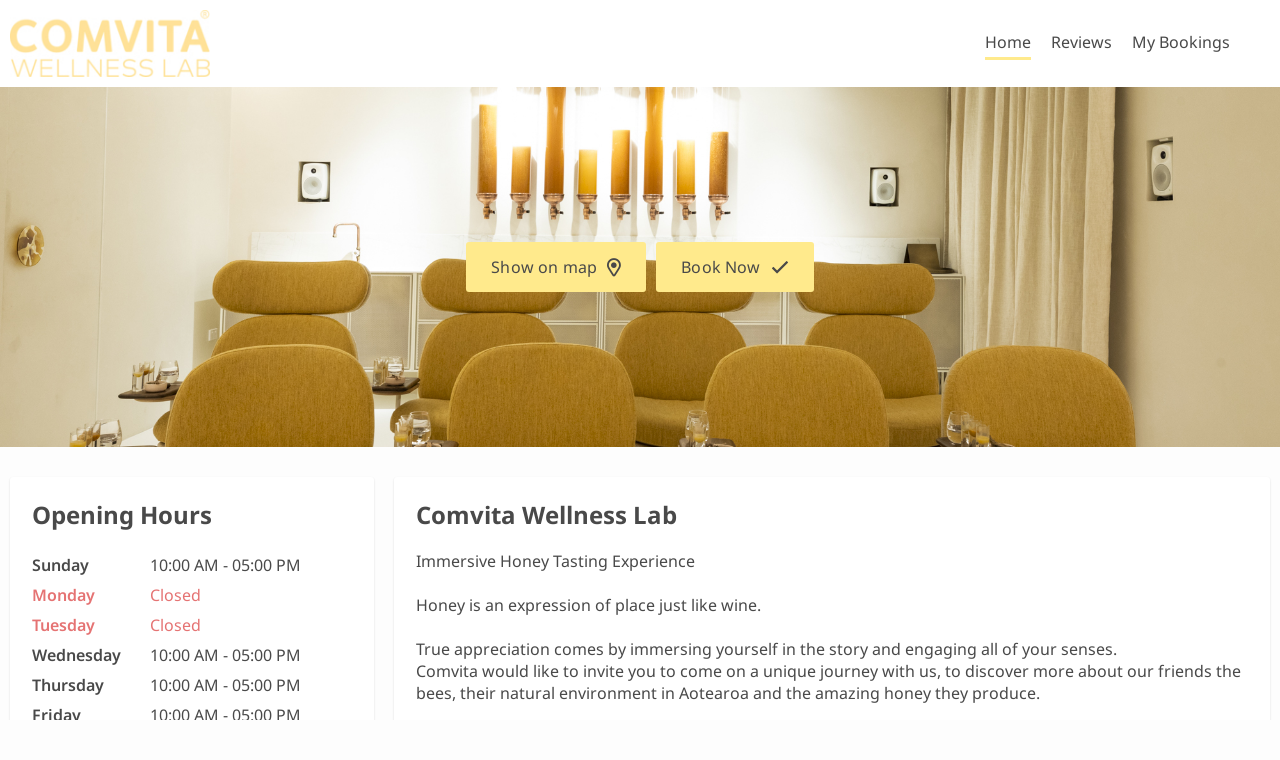

--- FILE ---
content_type: text/html; charset=UTF-8
request_url: https://comvitawellnesslab.simplybook.me/v2/
body_size: 56992
content:
<!DOCTYPE html>
<!--<html lang="en">-->
<html lang="en">
<head>
    <meta charset="UTF-8">

    
	<meta name="viewport" content="width=device-width, initial-scale=1, minimum-scale=1, maximum-scale=2">

    <title>Comvita Wellness Lab | Scheduling and Booking Website</title>
	<meta name="description" content="Immersive Honey Tasting ExperienceHoney is an expression of place just like wine.True appreciation comes by immersing yourself in the story and engaging all of your senses.Comvita would like to invite you to come on a unique journey with us, to discover more about our friends the bees, their natural environment in Aotearoa and the amazing honey they produce.Taste 3 honeys including the rare Manuka UMF 25+ for a limited time only.Please join us for an unforgettable 45 minute tasting experience.Suitable for ages 12 and above.Cost is $20 per person, with 100% of the proceeds going to a local charity of choice:For the Love of Bees and Saving the Wild.Sessions can host 8 people at a time. If sessions are full when booking or you have a private group, please don’t hesitate to email us at noelani.waters@comvita.com, we are happy to accommodate other tasting sessions as desired." />
	<meta property="og:image" content="https://comvitawellnesslab.simplybook.me/uploads/comvitawellnesslab/image_files/preview/716ae9abf08d6fcde500209495d22f14.jpg" />	<meta property="og:title" content="Comvita Wellness Lab | Scheduling and Booking Website" />
	<meta property="og:description" content="Immersive Honey Tasting ExperienceHoney is an expression of place just like wine.True appreciation comes by immersing yourself in the story and engaging all of your senses.Comvita would like to invite you to come on a unique journey with us, to discover more about our friends the bees, their natural environment in Aotearoa and the amazing honey they produce.Taste 3 honeys including the rare Manuka UMF 25+ for a limited time only.Please join us for an unforgettable 45 minute tasting experience.Suitable for ages 12 and above.Cost is $20 per person, with 100% of the proceeds going to a local charity of choice:For the Love of Bees and Saving the Wild.Sessions can host 8 people at a time. If sessions are full when booking or you have a private group, please don’t hesitate to email us at noelani.waters@comvita.com, we are happy to accommodate other tasting sessions as desired." />
	<meta property="og:url" content="https://comvitawellnesslab.simplybook.me/v2/" />

        
    
    
        
    
	<link rel="sitemap" href="/v2/sitemap" type="application/xml" />

	

	    <link href="/v2/themes/creative/css/styles.css?r=t8t3zsen" rel="stylesheet">
    


	

	<script type="text/javascript" src="/v2/translations.js?r=t8t3zsen&v=1"></script>

    
	

	
	<script type="application/ld+json">{"@context":"http:\/\/schema.org","@type":"LocalBusiness","name":"Comvita Wellness Lab","description":"<div>Immersive Honey Tasting Experience<\/div><div><br><\/div><div>Honey is an expression of place just like wine.<\/div><div><br><\/div><div>True appreciation comes by immersing yourself in the story and engaging all of your senses.<\/div><div>Comvita would like to invite you to come on a unique journey with us, to discover more about our friends the bees, their natural environment in Aotearoa and the amazing honey they produce.<\/div><div><br><\/div><div>Taste 3 honeys including the rare Manuka UMF 25+ for a limited time only.<\/div><div><br><\/div><div>Please join us for an unforgettable 45 minute tasting experience.<\/div><div><div>Suitable for ages 12 and above.<\/div><div><br><\/div><div>Cost is $20 per person, with 100% of the proceeds going to a local charity of choice:<\/div><div><a href=\"https:\/\/www.fortheloveofbees.co.nz\/\" target=\"_blank\">For the Love of Bees<\/a>\u00a0and <a href=\"https:\/\/www.savingthewild.com\/kimana\" target=\"_blank\">Saving the Wild<\/a>.<\/div><div><br><\/div><div>Sessions can host 8 people at a time. If sessions are full when booking or you have a private group, please don\u2019t hesitate to email us at noelani.waters@comvita.com, we are happy to accommodate other tasting sessions as desired.<\/div><\/div>","email":"noelani.waters@comvita.com","telephone":"09 358 2523","url":"https:\/\/comvitawellnesslab.simplybook.me","address":{"@context":"http:\/\/schema.org","@type":"PostalAddress","addressLocality":"Auckland","postalCode":null,"streetAddress":"139 Quay Street ","addressRegion":"","addressCountry":"NZ"},"areaServed":{"@context":"http:\/\/schema.org","@type":"Place","geo":{"@context":"http:\/\/schema.org","@type":"GeoCoordinates","latitude":"-36.842628","longitude":"174.764603"}},"logo":"https:\/\/comvitawellnesslab.simplybook.me\/uploads\/comvitawellnesslab\/image_files\/preview\/716ae9abf08d6fcde500209495d22f14.jpg","image":"https:\/\/comvitawellnesslab.simplybook.me\/uploads\/comvitawellnesslab\/image_files\/preview\/716ae9abf08d6fcde500209495d22f14.jpg","geo":{"@context":"http:\/\/schema.org","@type":"GeoCoordinates","latitude":"-36.842628","longitude":"174.764603"},"review":[],"makesOffer":[{"@context":"http:\/\/schema.org","@type":"Offer","availability":"InStoreOnly","itemOffered":{"@context":"http:\/\/schema.org","@type":"Service","name":"Immersive Honey Tasting session","description":"<p>Immersive Honey Tasting Experience<\/p><p><br><\/p><p>Honey is an expression of place just like wine.<\/p><p><br><\/p><p>True appreciation comes by immersing yourself in the story and engaging all of your senses.<\/p><p>Comvita would like to invite you to come on a unique journey with us, to discover more about our friends the bees, their natural environment in Aotearoa and the amazing honey they produce.<\/p><p><br><\/p><p>Taste 3 honeys including the rare Manuka UMF 25+ for a limited time only.<\/p><p><br><\/p><p>Please join us for an unforgettable 45 minute tasting experience.<\/p>","image":"https:\/\/comvitawellnesslab.simplybook.me\/uploads\/comvitawellnesslab\/image_files\/preview\/c7d95a23b4a982f928c4429fb0363fe0.PNG","logo":"https:\/\/comvitawellnesslab.simplybook.me\/uploads\/comvitawellnesslab\/image_files\/preview\/c7d95a23b4a982f928c4429fb0363fe0.PNG"},"potentialAction":{"@context":"http:\/\/schema.org","@type":"ReserveAction","target":{"@context":"http:\/\/schema.org","@type":"EntryPoint","urlTemplate":"https:\/\/comvitawellnesslab.simplybook.me\/v2\/#book","url":"https:\/\/comvitawellnesslab.simplybook.me\/v2\/#book","actionPlatform":["http:\/\/schema.org\/DesktopWebPlatform","http:\/\/schema.org\/MobileWebPlatform"]},"result":{"@type":"Reservation","name":"Book Now"}}}],"employee":[{"@context":"http:\/\/schema.org","@type":"Person","name":"Noelani ","email":"noelani.waters@comvita.com","telephone":"+64272725243"},{"@context":"http:\/\/schema.org","@type":"Person","name":"Comvita Wellness Lab","email":"noelani.waters@comvita.com"}],"currenciesAccepted":"NZD","openingHoursSpecification":[{"@context":"http:\/\/schema.org","@type":"OpeningHoursSpecification","dayOfWeek":"Monday"},{"@context":"http:\/\/schema.org","@type":"OpeningHoursSpecification","dayOfWeek":"Tuesday"},{"@context":"http:\/\/schema.org","@type":"OpeningHoursSpecification","dayOfWeek":"Wednesday","opens":"10:00:00","closes":"17:00:00"},{"@context":"http:\/\/schema.org","@type":"OpeningHoursSpecification","dayOfWeek":"Thursday","opens":"10:00:00","closes":"17:00:00"},{"@context":"http:\/\/schema.org","@type":"OpeningHoursSpecification","dayOfWeek":"Friday","opens":"10:00:00","closes":"17:00:00"},{"@context":"http:\/\/schema.org","@type":"OpeningHoursSpecification","dayOfWeek":"Saturday","opens":"10:00:00","closes":"17:00:00"},{"@context":"http:\/\/schema.org","@type":"OpeningHoursSpecification","dayOfWeek":"Sunday","opens":"10:00:00","closes":"17:00:00"}],"contactPoint":{"@context":"http:\/\/schema.org","@type":"ContactPoint","telephone":"09 358 2523","email":"noelani.waters@comvita.com","contactType":"customer service"},"location":{"@context":"http:\/\/schema.org","@type":"PostalAddress","addressLocality":"Auckland","postalCode":null,"streetAddress":"139 Quay Street ","addressRegion":"","addressCountry":"NZ"}}</script>
	<script type="application/ld+json">{"@context":"http:\/\/schema.org","@type":"ItemList","itemListElement":[{"@context":"http:\/\/schema.org","@type":"ListItem","position":1,"url":"https:\/\/comvitawellnesslab.simplybook.me\/v2\/#book\/service\/2","itemListElement":{"@context":"http:\/\/schema.org","@type":"Service","name":"Immersive Honey Tasting session","description":"<p>Immersive Honey Tasting Experience<\/p><p><br><\/p><p>Honey is an expression of place just like wine.<\/p><p><br><\/p><p>True appreciation comes by immersing yourself in the story and engaging all of your senses.<\/p><p>Comvita would like to invite you to come on a unique journey with us, to discover more about our friends the bees, their natural environment in Aotearoa and the amazing honey they produce.<\/p><p><br><\/p><p>Taste 3 honeys including the rare Manuka UMF 25+ for a limited time only.<\/p><p><br><\/p><p>Please join us for an unforgettable 45 minute tasting experience.<\/p>","image":"https:\/\/comvitawellnesslab.simplybook.me\/uploads\/comvitawellnesslab\/image_files\/preview\/c7d95a23b4a982f928c4429fb0363fe0.PNG","logo":"https:\/\/comvitawellnesslab.simplybook.me\/uploads\/comvitawellnesslab\/image_files\/preview\/c7d95a23b4a982f928c4429fb0363fe0.PNG","url":"https:\/\/comvitawellnesslab.simplybook.me\/v2\/#book\/service\/2"}}]}</script>

</head>
<body class=" --theme-creative   " >
    
	
			<img src="https://counter.simplybook.me/matomo.php?idsite=21&amp;rec=1" style="border:0; position: absolute" alt="" />
	
	
    
    
	

<script type="text/html" id="main_layout"><div id="sb-main-container" class="header-has-pos header-has-pos--{{getThemeOption 'header_position'}}">

    {{#ifConfigParam 'enable_push_notifications' '!=' false}}
        <div id="sb_push_notifications"></div>
    {{/ifConfigParam}}


    <header id="header" class="header header--{{getThemeOption 'header_position'}} web">
        <div class="container-fluid column">
            {{!--logo-only company-name-only  both-only--}} {{!-- for brand class --}}
           <div class="header__content">
               <button class="btn header__menu-trigger nav-trigger" aria-label="{{_t "menu"}}">
                   <i class="fa fa-bars"></i>
               </button>

               {{#hasThemeImage 'sb_logo_image'}}
               <div class="header__logo-wrapper {{getThemeImageMode 'sb_logo_image'}}">
                   <a class="header__logo-link logo" href="/" title="{{_ (getConfigParam 'company_data') 'name'}}">
                       <img class="header__logo-image" src="{{getThemeImage 'sb_logo_image'}}"
                            alt="{{_ (getConfigParam 'company_data') 'name'}}">
                   </a>
                </div>
               {{/hasThemeImage}}

               <div class="header__menu-container nav-wrapper {{#ifPluginActive 'google_translate'}}{{#ifCond (getConfigParam 'google_translate_mode') '==' 'select'}}translate-enabled{{/ifCond}}{{/ifPluginActive}}">
                   <button class="popup-hide header__btn-close">
                       <i  aria-label="{{_t "close"}}" title="{{_t "close"}}"  class="fa fa-times"></i>
                   </button>

                   <div id="sb_menu" class="header__menu-wrapper">
                       {{! MENU }}
                   </div>

                   {{#ifPluginActive 'google_translate'}}
                   {{#ifCond (getConfigParam 'google_translate_mode') '==' 'select'}}
                   <div id="sb_google_translate" class="header__translate-plugin"></div>
                   {{/ifCond}}
                   {{/ifPluginActive}}
               </div>

               <div class="header__client-panel items-wrapper">
                   <div id="sb_cart"               class="client-panel__item client-panel__item-cart nav-item cart-header-module" aria-label="{{_t "Cart menu"}}"></div>
                   <div id="sb_client_info"        class="client-panel__item client-panel__item-user nav-item" aria-label="{{_t "User menu"}}"></div>
               </div>
               <div id="sb_ada_module" class="ada-compliance__wrapper"></div>
           </div>
        </div>
    </header>

    <div id="sb_cart_popup"></div>

    <main id="main" class="main-content">
        <section id="main-buttons"
                {{#hasThemeImage 'sb_background_image'}}
                 style="background-image: url({{getThemeImage 'sb_background_image' size='background'}}); {{getThemeImageBackgroundMode 'sb_background_image'}}"
                {{else}}
                 style="background-image: url({{getDefaultBgImage}})" class="default-bg {{getCatName}}"
                {{/hasThemeImage}}>

            {{#ifPluginActive 'google_translate'}}
            {{#ifCond (getConfigParam 'google_translate_mode') '!=' 'select'}} <!-- vertical and horizontal -->
            <div id="sb_google_translate"></div>
            {{/ifCond}}
            {{/ifPluginActive}}

            <div class="container-fluid column">
                <div class="wrapper">
                    <h1 class="title title--h1 company-name {{getThemeImageMode 'sb_logo_image'}}">
                        {{_ (getConfigParam 'company_data') 'name'}}
                    </h1>

                    <div class="btn-bar bar">

                        {{#ifCond "map" "in" visible_blocks}}
                            {{#ifConfigParam 'skip_address' '!=' true}}
                            <a class="btn map btn-has-icon" href="#show-on-map/yes" title="{{_t 'show_on_map'}}">
                                {{_t 'show_on_map'}}
                            </a>
                            {{/ifConfigParam}}
                        {{/ifCond}}

                        {{#ifConfigParam 'promo_add_link_to_webpage' '==' true}}
                        <a class="btn promo btn-has-icon" href="{{getConfigParam 'promo_link_webpage_link'}}" target="_blank">
                            {{getConfigParam 'promo_link_webpage_title'}}
                        </a>
                        {{/ifConfigParam}}

                        <a class="btn book btn-has-icon" href="#book" title="{{_t 'book'}}">
                            {{_t 'book'}}
                        </a>

                        <div id="sb_ai_widget_container"></div>
                    </div>
                </div>
            </div>
        </section>

        <section id="main-content">
            {{> preloaderPart}}

            <div id="sb_content">
                {{! CONTETN }}
            </div>
        </section>
    </main>

    <div id="sb_invoice_notification_container"></div>

    {{> footer }}
</div>

<div id="sb_dialog" class="modal fade" tabindex="-1" role="dialog"></div></script>
<script type="text/html" id="empty_layout">
    {{> preloaderPart}}
    <main id="sb_content">
        {{! CONTETN }}
    </main>

    <div id="sb_invoice_notification_container"></div>

<div id="sb_dialog" class="modal fade" tabindex="-1" role="dialog"></div></script>

<script type="text/html" id="menu_list_view">
<ul class="header__navigation nav" id="sb_menu_list_items_container">

</ul>
</script>
<script type="text/html" id="menu_list_item_view">
<li class="header__navigation-item menu-item {{#if active_item}} active{{/if}}" >
    <a class="popup-hide header__navigation-link icon-pos--{{getThemeOption 'menu_icon_pos'}} icon-{{name}} " href="{{url}}" {{#ifCond type '==' 'link'}}target="_{{target}}"{{/ifCond}}>{{_t name}}</a>
</li>
</script>
<script type="text/html" id="menu_list_footer_view">
<ul class="nav clearfix" id="sb_menu_list_items_container">

</ul>
</script>
<script type="text/html" id="menu_list_item_footer_view">
<li class="menu-item clearfix {{#if active_item}} active{{/if}}" >
    <a class="popup-hide" href="{{url}}" {{#ifCond type '==' 'link'}}target="_{{target}}"{{/ifCond}}>{{_t name}}</a>
</li>
</script>
<script type="text/html" id="message_view"><div class="alert alert-{{type}} {{#unless message}}hidden{{/unless}}">{{_t message _data=this}}</div></script>
<script type="text/html" id="pager_view"><div class="pagination-wrapper">
    {{#ifCond pages_count '>' 1}}
        {{#if prev_page}}
            <a href="#{{placeholder url page=prev_page}}" class="arrow pagination-link">
                <i class="fa fa-angle-left"></i>
            </a>
        {{else}}
            <span role="button" tabindex="0" class="arrow pagination-link">
                <i class="fa fa-angle-left"></i>
            </span>
        {{/if}}
        {{#for from=1 to=pages_count}}
            <a href="#{{placeholder url page=_currentIndex}}" class="pagination-link {{#ifCond page '==' _currentIndex}}current{{/ifCond}}">
                {{_currentIndex}}
            </a>
        {{/for}}
        {{#if next_page}}
            <a href="#{{placeholder url page=next_page}}" class="arrow pagination-link">
                <i class="fa fa-angle-right"></i>
            </a>
        {{else}}
            <span role="button" tabindex="0" class="arrow pagination-link">
                <i class="fa fa-angle-right"></i>
            </span>
        {{/if}}
    {{/ifCond}}
</div></script>


<script type="text/html" id="index_page"><section class="page-content page-content--index">
    <div class="container-fluid column">
        {{#if (getWidgetType) }}
        <div class="row row-mg txt-center">
            <a class="btn book" href="#book">
                {{_t 'book'}}
            </a>
        </div>
        {{/if}}
        <div class="index__body">
            {{#each contentGrid }}
                <div class="index__row {{template}}">
                    {{#each items}}
                        {{#ifCond this '==' 'about-us'}}
                            <section class="index__item index__item-about-us">{{> mainPageAboutUsPart ../../.. }}</section>
                        {{else ifCond this '==' 'contacts'}}
                            <section class="index__item index__item-about-us">{{> mainPageContactsPart ../../.. }}</section>
                        {{else ifCond this '==' 'timetable'}}
                            <section class="index__item index__item-timetable">{{> mainPageWorkingHoursPart ../../.. }}</section>
                        {{else ifCond this '==' 'membership'}}
                            {{#ifPluginActive 'membership'}}
                                <section class="index__item index__item-membership">
                                    {{#ifConfigParam 'membership_has_active_memberships' '==' true}}
                                    <div id="sb_membership_module"></div>
                                    {{/ifConfigParam}}
                                </section>
                            {{/ifPluginActive}}
                        {{else ifCond this '==' 'promotion'}}
                            {{#ifPluginActive 'promotion'}}
                                <section class="index__item index__item-promotion">
                                    {{#ifConfigParam 'promotion_has_active_gift_cards' '==' true}}
                                        <div id="sb_promotion_module"></div>
                                    {{/ifConfigParam}}
                                </section>
                            {{/ifPluginActive}}
                        {{else ifCond this '==' 'package'}}
                            {{#ifPluginActive 'package'}}
                                <section class="index__item index__item-package">
                                    {{#ifConfigParam 'package_has_active_packages' '==' true}}
                                        <div id="sb_package_module"></div>
                                    {{/ifConfigParam}}
                                </section>
                            {{/ifPluginActive}}
                        {{else ifCond this '==' 'gallery'}}
                            <section class="index__item index__item-gallery">
                                {{#ifPluginActive 'gallery'}}
                                    <div id="sb_gallery"></div>
                                {{/ifPluginActive}}
                            </section>
                        {{else ifCond this '==' 'social-gallery'}}
                            <section class="index__item index__item-social-gallery">
                                {{#ifPluginActive 'social_gallery'}}
                                    <div id="sb_social_gallery"></div>
                                {{/ifPluginActive}}
                            </section>
                        {{else ifCond this '==' 'review'}}
                            <section class="index__item index__item-review">
                                <div id="sb_reviews_module" class="reviews-plugin"></div>
                            </section>
                        {{else ifCond this '==' 'map'}}
                            <section class="index__item index__item-map">
                                {{#if (and ../../../lat ../../../lng)}}
                                {{#ifConfigParam 'skip_address' '!=' true}}
                                    <section class="section">
                                        <h3 class="title title--h3">{{_t 'our_location'}}</h3>
                                        <div id="sb_map">
                                            <div id="map-view">
                                                <iframe width="100%" height="450" frameborder="0" style="border:0; height: 450px;" title="map view" loading="lazy"
                                                        src="{{mapIframe lat=../../../lat lng=../../../lng}}"
                                                        allowfullscreen></iframe>
                                            </div>
                                        </div>
                                    </section>
                                {{/ifConfigParam}}
                                {{/if}}
                            </section>
                        {{/ifCond}}
                    {{/each}}

                </div>
            {{/each}}
        </div>
    </div>


    {{#ifPluginActive 'google_reviews'}}
      <div id="sb_google_reviews_module"></div>
    {{/ifPluginActive}}
</section></script>
<script type="text/html" id="about_module"><section id="about-us" class="section {{class}}">
    <div class="section-pd">
        <div class="title-main">{{name}}</div>
        <div class="txt">
            {{{description}}}
        </div>
    </div>
</section></script>
<script type="text/html" id="ada_compliant_module">{{#if enabled}}
<div id="ada-compliant">

    {{#if is_widget}}
        <!-- todo: if you need some other html for widgets - you can use this if tag -->
    {{/if}}


    {{#if is_ada_compliant}}
        <a class="ada-compliance__btn btn" href="{{base_theme_url}}">
            {{_t 'Exit accessibility mode'}}
        </a>
    {{else}}
        <a class="ada-compliance__btn btn" href="{{ada_theme_url}}">
            <span class="ada-compliance__btn-icon"><img src="/v2/themes/assets/img/ics/accessibility-eye.svg" alt="Accessibility eye icon"/></span>
            <span class="ada-compliance__btn-txt">{{_t 'Contrast theme'}}</span>
        </a>
    {{/if}}
</div>
{{else}}
<span></span>
{{/if}}</script>
<script type="text/html" id="index_contacts_part"><section id="contacts" class="section contacts-us">
    <div class="section-pd">
        <h3 class="title title--h3">
            {{_t 'Contact_us'}}
        </h3>
        <div class="info">
            <ul>
                {{#if phone}}
                    <li>
                        <div class="icon">
                            <i class="fa fa-phone" aria-hidden="true"></i>
                        </div>
                        <div class="links phone">
                            <a class="phone-number" href="tel:{{phone}}">{{phone}}</a>
                        </div>
                    </li>
                {{/if}}

                {{#if whatsapp}}
                    <li>
                        <div class="icon">
                            <i class="fab fa-whatsapp" aria-hidden="true"></i>
                        </div>
                        <div class="links phone whatsapp">
                            <a class="phone-number" href="https://wa.me/{{whatsapp_clean}}" target="_blank">{{whatsapp}}</a>
                        </div>
                    </li>
                {{/if}}
                {{#ifConfigParam 'hide_email' '!=' true}}
                    {{#if email}}
                        <li>
                            <div class="icon">
                                <i class="fa fa-at" aria-hidden="true"></i>
                            </div>
                            <div class="links emails">
                                <a href="mailto:{{email}}">{{email}}</a>
                            </div>
                        </li>
                    {{/if}}
                {{/ifConfigParam}}
                {{#ifCond skip_address '!=' true}}
                    <li>
                        <div class="icon">
                            <i class="fa fa-map-marker" aria-hidden="true"></i>
                        </div>
                        <div class="links">
                            <a href="https://www.google.com/maps/search/?api=1&query={{formatAddress address1=address1 address2=address2 city=city country=country_id zip=zip}}" target="_blank">{{formatAddress address1=address1 address2=address2 city=city country=country_id zip=zip}}</a>
                        </div>
                    </li>
                {{/ifCond}}
                {{#if web}}
                    <li>
                        <div class="icon">
                            <i class="fa fa-globe" aria-hidden="true"></i>
                        </div>
                        <div class="links website">
                            <a href="{{formatUrl web add_scheme=true}}" rel="nofollow">
                                {{formatUrl web delete_scheme=true}}
                            </a>
                        </div>
                    </li>
                {{/if}}
                {{#if social_links}}
                <li class="item_soc-links">
                    <div class="icon">
                        <i class="fa fa-share-alt" aria-hidden="true"></i>
                    </div>
                    <div class="links">
                        <div class="social social--links">
                            <div class="btn-bar__social-links">
                                {{#each social_links}}
                                <a title="{{_t (replace "Go to %s account. Open in new window" '%s' this.type)}}" href="{{urlEncode this.url}}" target="_blank" class="btn btn--action {{getSocialSystemClass this.type}}">
                                        <span class="icon icon--{{this.type}}">
                                            {{#if isFacebook}}
                                            <!-- SVG для Facebook -->
                                            <svg xmlns="http://www.w3.org/2000/svg" width="23" height="22" viewBox="0 0 23 22" fill="none">
                                              <path d="M19.9101 0.29834H3.08995C1.82759 0.29834 0.79837 1.32188 0.79837 2.58992V19.41C0.79837 20.6781 1.82759 21.7016 3.08995 21.7016H9.64627V14.4231H6.63821V11H9.64627V8.38996C9.64627 5.42171 11.4147 3.77836 14.1214 3.77836C15.4179 3.77836 16.7769 4.0115 16.7769 4.0115V6.92858H15.2814C13.8087 6.92858 13.3481 7.84408 13.3481 8.77663V11H16.6404L16.1173 14.4231H13.3594V21.7016H19.9158C21.1838 21.7016 22.2073 20.6724 22.2073 19.41V2.58992C22.2017 1.32188 21.1781 0.29834 19.9101 0.29834Z" fill="#3F5D92"/>
                                            </svg>
                                            {{/if}}
                                            {{#if isTwitter}}
                                                <!-- SVG для Twitter -->
                                            <svg xmlns="http://www.w3.org/2000/svg" viewBox="0 0 512 512" class="x"><!--!Font Awesome Free 6.7.2 by @fontawesome - https://fontawesome.com License - https://fontawesome.com/license/free Copyright 2025 Fonticons, Inc.--><path fill="currentColor" d="M389.2 48h70.6L305.6 224.2 487 464H345L233.7 318.6 106.5 464H35.8L200.7 275.5 26.8 48H172.4L272.9 180.9 389.2 48zM364.4 421.8h39.1L151.1 88h-42L364.4 421.8z"/></svg>
                                            {{/if}}
                                            {{#if isInstagram}}
                                                <!-- SVG для Instagram -->
                                            <svg xmlns="http://www.w3.org/2000/svg" viewBox="0 0 448 512" class="inst"><!--!Font Awesome Free 6.7.2 by @fontawesome - https://fontawesome.com License - https://fontawesome.com/license/free Copyright 2025 Fonticons, Inc.--><path fill="currentColor" d="M224.1 141c-63.6 0-114.9 51.3-114.9 114.9s51.3 114.9 114.9 114.9S339 319.5 339 255.9 287.7 141 224.1 141zm0 189.6c-41.1 0-74.7-33.5-74.7-74.7s33.5-74.7 74.7-74.7 74.7 33.5 74.7 74.7-33.6 74.7-74.7 74.7zm146.4-194.3c0 14.9-12 26.8-26.8 26.8-14.9 0-26.8-12-26.8-26.8s12-26.8 26.8-26.8 26.8 12 26.8 26.8zm76.1 27.2c-1.7-35.9-9.9-67.7-36.2-93.9-26.2-26.2-58-34.4-93.9-36.2-37-2.1-147.9-2.1-184.9 0-35.8 1.7-67.6 9.9-93.9 36.1s-34.4 58-36.2 93.9c-2.1 37-2.1 147.9 0 184.9 1.7 35.9 9.9 67.7 36.2 93.9s58 34.4 93.9 36.2c37 2.1 147.9 2.1 184.9 0 35.9-1.7 67.7-9.9 93.9-36.2 26.2-26.2 34.4-58 36.2-93.9 2.1-37 2.1-147.8 0-184.8zM398.8 388c-7.8 19.6-22.9 34.7-42.6 42.6-29.5 11.7-99.5 9-132.1 9s-102.7 2.6-132.1-9c-19.6-7.8-34.7-22.9-42.6-42.6-11.7-29.5-9-99.5-9-132.1s-2.6-102.7 9-132.1c7.8-19.6 22.9-34.7 42.6-42.6 29.5-11.7 99.5-9 132.1-9s102.7-2.6 132.1 9c19.6 7.8 34.7 22.9 42.6 42.6 11.7 29.5 9 99.5 9 132.1s2.7 102.7-9 132.1z"/></svg>
                                            {{/if}}
                                            {{#if isLinkedIn}}
                                                <!-- SVG для LinkedIn -->
                                            <svg xmlns="http://www.w3.org/2000/svg" viewBox="0 0 448 512" class="ln"><!--!Font Awesome Free 6.7.2 by @fontawesome - https://fontawesome.com License - https://fontawesome.com/license/free Copyright 2025 Fonticons, Inc.--><path fill="currentColor" d="M100.3 448H7.4V148.9h92.9zM53.8 108.1C24.1 108.1 0 83.5 0 53.8a53.8 53.8 0 0 1 107.6 0c0 29.7-24.1 54.3-53.8 54.3zM447.9 448h-92.7V302.4c0-34.7-.7-79.2-48.3-79.2-48.3 0-55.7 37.7-55.7 76.7V448h-92.8V148.9h89.1v40.8h1.3c12.4-23.5 42.7-48.3 87.9-48.3 94 0 111.3 61.9 111.3 142.3V448z"/></svg>
                                            {{/if}}
                                        </span>
                                </a>
                                {{/each}}
                            </div>
                        </div>
                    </div>
                </li>
                {{/if}}
            </ul>
        </div>
    </div>
</section></script>
<script type="text/html" id="index_working_hours_part"><section id="schedule" class="section schedule">
    <div class="section-pd">
        <h3 class="title title--h3">
            {{_t 'working_hours'}}
        </h3>
        <table class="overview">
            {{#each opening_hours_info}}
                <tr {{#ifCond is_day_off '==' 1}}class="day-off"{{/ifCond}}>
                    <td class="day">
                        {{day_name_short}}
                    </td>
                    <td class="time">
                        {{#ifCond is_day_off '==' 1}}
                            {{_t 'day_off'}}
                        {{else}}
                            {{from}} - {{to}}
                        {{/ifCond}}
                    </td>
                </tr>
            {{/each}}
        </table>
    </div>
</section></script>
<script type="text/html" id="index_about_us_part"><section id="about-us" class="section about-us {{class}}">
    <div class="section-pd">
        <h3 class="title title--h3">{{name}}</h3>
        <div class="txt">
            {{{description}}}
        </div>
    </div>
</section></script>



<script type="text/html" id="static_page"><section id="content-view">
    <div class="page-content page-content--static-page">
        <div class="container-fluid column">
            {{#if show_title}}
                <h2 class="title title--h2">{{name}}</h2>
            {{/if}}

            <section class="static-page__content">
                {{{html}}}
            </section>
        </div>
    </div>
</section></script>


<script type="text/html" id="error_page"><section id="content-view">
    <div class="container-fluid column">
        <section class="section section-page-404">
            <div class="section-pd">

               <div class="error-card">

                   {{#ifCond type '==' '404'}} <div class="title-main er-404">{{_t "Oops!"}}</div> {{/ifCond}}
                   {{#ifCond type '==' '403'}} <div class="title-main">{{_t "Error 403"}}</div> {{/ifCond}}
                   {{#ifCond type '==' '500'}} <div class="title-main">{{_t "Error 500"}}</div> {{/ifCond}}

                   <div class="error-txt">{{_t (concat 'error_message_' type)}}</div>

                   <div class="redirect-block">
                       <div class="block">
                           <span class="txt">{{_t "Try to"}}</span>
                           <a class="btn reload-page" href="javascript:window.history.back()" role="button" tabindex="0">{{_t "Refresh"}}</a>
                       </div>
                       <div class="block">
                           <span class="txt">{{_t "or go"}}</span>
                           <a href="#" class="btn to-home" role="button" tabindex="0">{{_t "Home"}}</a>
                       </div>
                   </div>

               </div>

            </div>
        </section>
    </div>
</section></script>


<script type="text/html" id="booking_layout"><div id="sb-timeline">

    <nav id="steps-nav" class="steps-nav">
        <div id="menu-active-bg"></div>
        <div class="container-fluid column">
            <div class="row">
                <div id="sb_booking_info"></div>
            </div>
        </div>
    </nav>

    <div id="steps">
        <div id="time-settings">
            <div class="container-fluid column">
                <div id="sb_booking_company_time"></div>
            </div>
        </div>

        <div id="sb_booking_header"></div>

        <div id="steps-content" class=" {{#ifConfigParam 'sheduler_channel' '==' 4}}--on-gm{{/ifConfigParam}}">
            <div class="container-fluid column">
                <div class="row">
                    <div id="sb_back_button"></div>

                    {{#ifConfigParam 'sheduler_channel' '==' 4}}
                    {{setVariable 'company' (getConfigParam 'company_data')}}
                    <div class="company-location">
                        <div class="company-location--row">
                            <p class="company-name">{{_ (getConfigParam 'company_data') 'name'}}</p>
                            <p class="company-location--caption">{{_t "Company main address"}}</p>
                            <a class="link" href="https://www.google.com/maps/search/?api=1&query={{formatAddress address1=company.address1 address2=company.address2 city=company.city country=company.country_id zip=company.zip}}" target="_blank">
                                <!--<svg class="company-location--icon" xmlns="http://www.w3.org/2000/svg" viewBox="0 0 384 512"><path fill="currentColor" d="M336 192c0-79.5-64.5-144-144-144S48 112.5 48 192c0 16.3 7.7 42 24.7 75.4c16.4 32.2 38.8 66.4 62.1 98.3c20.3 27.9 40.7 53.3 57.2 73.1c16.5-19.8 36.9-45.2 57.2-73.1c23.2-31.9 45.6-66.2 62.1-98.3C328.3 234 336 208.3 336 192zm48 0c0 83.1-105.6 219-160.2 283.6C204.8 498.1 192 512 192 512s-12.8-13.9-31.8-36.4C105.6 411 0 275.1 0 192C0 86 86 0 192 0S384 86 384 192zm-160 0a32 32 0 1 0 -64 0 32 32 0 1 0 64 0zm-112 0a80 80 0 1 1 160 0 80 80 0 1 1 -160 0z"/></svg>-->
                                {{formatAddress address1=company.address1 address2=company.address2 city=company.city country=company.country_id zip=company.zip}}
                            </a>
                        </div>
                    </div>
                    {{/ifConfigParam}}

                    <div id="sb_booking_content"></div>
                </div>
            </div>
        </div>
    </div>

</div>
</script>
<script type="text/html" id="booking_info"><div class="booking-info">
    <ul class="clearfix">
    {{#forEach steps as 'step'}}
        {{#ifCond 'location' '==' step}}
            <li class="step_info_item {{#if location_id}}filled{{/if}} {{#ifCond step '==' currentStep}}active{{/ifCond}} {{#ifCond step 'in' passedSteps}}passed{{/ifCond}}">
            <a href="#{{bookingStepUrl location=false category=false service=false provider=false date=false time=false}}">
                <div class="content">
                    <div class="title-small">
                        {{_t "location_name"}}
                    </div>
                    <div class="title-sub">
                        {{#if location}}
                            {{location.title}}
                        {{/if}}
                    </div>
                </div>
            </a>
        </li>
        {{/ifCond}}

        {{#ifCond 'category' '==' step}}
        <li class="step_info_item {{#if category_id}}filled{{/if}} {{#ifCond step '==' currentStep}}active{{/ifCond}} {{#ifCond step 'in' passedSteps}}passed{{/ifCond}}">
            <a href="#{{bookingStepUrl category=false service=false provider=false date=false time=false}}">
                <div class="content">
                    <div class="title-small">
                        {{_t "category_name"}}
                    </div>
                    <div class="title-sub">
                        {{#if category}}
                            {{category.name}}
                        {{/if}}
                    </div>
                </div>
            </a>
        </li>
        {{/ifCond}}

        {{#ifCond 'service' '==' step}}
        <li class="step_info_item {{#if service_id}}filled{{/if}} {{#ifCond step '==' currentStep}}active{{/ifCond}} {{#ifCond step 'in' passedSteps}}passed{{/ifCond}}">
            <a href="#{{bookingStepUrl service=false provider=false date=false time=false}}">
                <div class="content">
                    <div class="title-small">
                        {{_t "service_name"}}
                    </div>
                    <div class="title-sub">
                        {{#if service}}
                            {{service.name}}
                        {{/if}}
                    </div>
                </div>
            </a>
        </li>
        {{/ifCond}}

        {{#ifCond 'paid_attributes' '==' step}}
        <li class="step_info_item {{#if addons}}filled{{/if}} {{#ifCond step '==' currentStep}}active{{/ifCond}} {{#ifCond step 'in' passedSteps}}passed{{/ifCond}}">
            <a href="#{{bookingStepUrl addons=false provider=false date=false time=false}}">
                <div class="content">
                    <div class="title-small">
                        {{_t "paid_attributes"}}
                    </div>
                    <div class="title-sub">
                        {{paid_attribute_names}}
                    </div>
                </div>
            </a>
        </li>
        {{/ifCond}}

        {{#ifCond 'provider' '==' step}}
        <li class="step_info_item {{#if provider_id}}filled{{/if}} {{#ifCond step '==' currentStep}}active{{/ifCond}} {{#ifCond step 'in' passedSteps}}passed{{/ifCond}}">
            <a href="#{{#ifIndex steps 'provider' '>' 'datetime'}}{{bookingStepUrl provider=false}}{{else}}{{bookingStepUrl provider=false date=false time=false}}{{/ifIndex}}">
                <div class="content">
                    <div class="title-small">
                        {{_t "provider_step_name"}}
                    </div>
                    <div class="title-sub">
                        {{#if provider}}
                            {{provider.name}}
                        {{/if}}
                    </div>
                </div>
            </a>
        </li>
        {{/ifCond}}

        {{#ifCond 'datetime' '==' step}}
        <li class="step_info_item {{#if start_time}}filled{{/if}} {{#ifCond step '==' currentStep}}active{{/ifCond}} {{#ifCond step 'in' passedSteps}}passed{{/ifCond}}">
            <a href="#{{#ifIndex steps 'provider' '>' 'datetime'}}{{bookingStepUrl date=false time=false service=false provider=false}}{{else}}{{bookingStepUrl date=false time=false}}{{/ifIndex}}">
                <div class="content">
                    <div class="title-small">
                        {{_t "time"}}
                    </div>
                    <div class="title-sub">
                        {{#if start_date}}
                            {{formatDateTime start_datetime 'date' time_diff}}
                        {{/if}}
                        {{#if start_time}}
                            {{formatDateTime start_datetime 'time' time_diff}}
                        {{/if}}
                    </div>
                </div>
            </a>
        </li>
        {{/ifCond}}

        {{#ifCond 'details' '==' step}}
        <li class="step_info_item {{#ifCond step '==' currentStep}}active{{/ifCond}} {{#ifCond step 'in' passedSteps}}passed{{/ifCond}}">
            <a href="#{{bookingStepUrl}}">
                <div class="content">
                    <div class="title-small">
                        {{_t "details"}}
                    </div>
                </div>
            </a>
        </li>
        {{/ifCond}}
    {{/forEach}}
    </ul>
</div>
</script>
<script type="text/html" id="back_button_view"><div class="col-sm-12">
    <a href="#{{url}}" class="btn--link {{#unless show_button}}hidden{{/unless}}">
        <i class="fa ico fa-angle-left"></i>
        <span>{{_t "back"}}</span>
    </a>
</div>

</script>
<script type="text/html" id="company_time_view"><div class="timezone-panel" translate="no">
    <div class="timezone-block time">
        <div><b>{{_t "current_company_time"}}</b>: {{formatDateTime current_company_time 'time' 0}} {{_t company_time_zone}}</div>
        {{#if show_client_time}}
        <div><b>{{_t "current_client_time"}}</b>: {{formatDateTime current_client_time 'time' 0}} {{_t client_time_zone}}</div>
        {{/if}}
    </div>

    {{#if show_client_time}}
    <button class="btn btn-with-icon btn--change-timezone" id="sb_change_timezone" >
        <span class="txt">
            {{_t "change_my_timezone"}}
        </span>
    </button>
    {{/if}}
</div>
</script>
<script type="text/html" id="timezone_select_dialog_view"><div class="modal-dialog timezone-modal" role="document">
    <div class="modal-content">
        <div class="modal-header">
            <button type="button" class="close" data-dismiss="modal" aria-label="{{_t 'close'}}">
                <i  aria-label="{{_t "close"}}" title="{{_t "close"}}"  class="fa fa-times"></i>
            </button>
            <h4 class="modal-title">{{_t 'select_timezone'}}</h4>
        </div>
        <div class="modal-body">
            <div class="tab-pd">
                <div class="cap">
                    {{_t 'please_select_your_timezone'}}:
                </div>
                <div class="custom-form">
                    <select id="sb_timezone_select" class="form-control">
                        {{#each options}}
                            <option value="{{id}}" {{#ifCond id '==' ../id}}selected="selected"{{/ifCond}}>
                                {{_t name}} ({{formatDateTime current_date_time 'time' 0}}{{#dayDifference ../current_time time_diff}}, {{_t date}}{{/dayDifference}})
                            </option>
                        {{/each}}
                    </select>
                </div>
                {{!--
                <div class="client-time-select">
                <span class="your-time">Your time is:</span>
                <select id="hours">
                <option value="0">
                16
                </option>
                </select>
                <b>:</b>
                <select id="minutes">
                <option value="0">
                00
                </option>
                </select>
                <span class="your-zone">GMT+3</span>
                </div>
                <div class="performer-time">
                When our time is: <b>{{formatDateTime current_date_time 'time' 0}}</b>
                </div>
                <div class="day-time-savings">
                With day savings time: <input type="checkbox" value="0" checked>
                </div>
                --}}
            </div>
        </div>
        <div class="modal-footer">
            <div class="tab-pd">
                <button type="button" class="btn" id="sb_set_button"
                        data-dismiss="modal">{{_t 'sb_set_my_timezone'}}</button>
                <button type="button" class="btn btn-danger" id="sb_cancel_button"
                        data-dismiss="modal">{{_t 'sb_cancel_timezone'}}</button>
            </div>
        </div>
    </div>
</div>
</script>


<script type="text/html" id="client_info_view"><section id="content-view">
    <div class="container-fluid column">
        <div class="wrap-client-info-view">

            <a class="back-button" href="{{back_button_link}}"><i class="fal ico fa-chevron-left"></i>{{_t back_button_label}}</a>

            <section class="section">
                <div class="client-info-view">

                    <div class="titles-block">
                        <h3 class="title title--h3">
                            {{_t form_title}}
                        </h3>
                        <p class="sub-title">{{_t form_sub_title}}</p>
                    </div>

                    {{#if errors.global_error}}
                    <div role="alert" class="alert alert-danger alert-dismissible">
                        <button aria-label="Close" data-dismiss="alert" class="close" type="button">
                            <span aria-hidden="true">×</span>
                        </button>
                        <div>{{_t errors.global_error}}</div>
                    </div>
                    {{/if}}

                    <div class="client-info-view-form-wrap">
                        <div class="custom-form">
                            <div class="form-horizontal">
                                <div id="sb_client_info_container">
                                    <div class="form-group{{#if errors.name}} has-error{{/if}} form-client-name">
                                        <label class="control-label col-sm-4 required" for="sb_client_name">
                                            {{_t 'name'}}:
                                        </label>
                                        <div class="col-sm-8">
                                            <input type="text" class="form-control" name="name" id="sb_client_name" placeholder="{{_t 'enter_name'}}" value="{{ name }}">
                                            {{#if errors.name}}<span class="help-block">{{_t errors.name}}</span>{{/if}}
                                        </div>
                                    </div>
                                    <div class="form-group{{#if errors.email}} has-error{{/if}} form-client-email">
                                        <label class="control-label col-sm-4 {{#ifConfigParam 'client_email_required' '==' true}}required{{/ifConfigParam}}" for="sb_client_email">
                                            {{_t 'email'}}:

                                        </label>
                                        <div class="col-sm-8">
                                            <input type="email" class="form-control" name="email" id="sb_client_email" placeholder="{{_t 'enter_email'}}" value="{{ email }}">

                                        </div>
                                    </div>
                                    <div class="form-group{{#if errors.phone}} has-error{{/if}} form-client-phone">
                                        <label class="control-label col-sm-4 {{#ifConfigParam 'client_phone_required' '==' true}}required{{/ifConfigParam}}" for="sb_client_phone">
                                            {{_t 'phone'}}:

                                        </label>
                                        <div class="col-sm-8">
                                            <div class="input-group">
                                                {{#if country_prefix_is_fixed}}
                                                <span class="input-group-addon">{{country_prefix}}</span>
                                                {{/if}}
                                                <input type="tel" class="form-control {{#if country_prefix_is_fixed}}has-country-prefix{{/if}}" name="phone" id="sb_client_phone" placeholder="{{_t 'enter_phone'}}" value="{{ phone }}">
                                            </div>
                                            {{#if errors.phone}}<span class="help-block">{{_t errors.phone}}</span>{{/if}}
                                        </div>
                                    </div>
                                </div>
                            </div>
                        </div>
                        <div class="row">
                            <div class="col-sm-8 col-sm-offset-4 terms-block" id="sb_terms_container"></div>
                        </div>
                        <div class="row">
                            <div class="col-sm-8 col-sm-offset-4">
                                <div class="btn-bar">
                                    <div id="sb_submit" class="btn btn-success" role="button" tabindex="0">
                                        {{_t submit_button_label}}
                                    </div>
                                </div>
                            </div>
                        </div>
                        <div class="row">
                            <div class="col-sm-8 col-sm-offset-4">
                                <div class="client-login-bar">
                                    <div class="social">
                                        <div class="txt">{{_t 'or sign up via'}}</div>

                                        <div class="social-links">
                                            <a href="{{baseUrl}}/client/openid/provider/google/" target="_blank" role="button"
                                               class="social-links__item btn btn--action gl sb-targetblank"
                                               title="{{_t 'Login via Google account icon. Open in new window'}}">
                                                <span class="icon icon--google">
                                                    <svg xmlns="http://www.w3.org/2000/svg" width="23" height="22" viewBox="0 0 23 22" fill="none">
                                                      <path d="M1.89581 6.05854C2.20856 5.4103 2.58954 4.80755 3.03308 4.25029C4.71054 2.13498 6.85428 0.770264 9.5041 0.218692C10.2319 0.0708474 10.9712 0.00261168 11.7161 -0.00307464C14.5479 -0.0144473 16.993 0.952226 19.0799 2.84577L15.9183 6.00736C15.7477 5.87089 15.5771 5.71736 15.3951 5.5752C14.4967 4.89284 13.4788 4.50617 12.3529 4.40382C9.08331 4.11382 6.50173 6.20069 5.5976 8.85052C5.59192 8.86757 5.58054 8.88463 5.57486 8.90169C5.5578 8.89032 5.54074 8.88463 5.52937 8.87326C4.77309 8.28757 4.02249 7.70757 3.26621 7.12188C2.80562 6.76932 2.35072 6.41677 1.89581 6.05854Z" fill="#E64132"/>
                                                      <path d="M5.58053 13.0925C5.95583 14.1559 6.53015 15.0884 7.35466 15.8561C8.42369 16.8512 9.67468 17.4426 11.1304 17.5677C12.569 17.6928 13.9394 17.4539 15.2018 16.7147C15.2814 16.6692 15.361 16.6124 15.4406 16.5612C15.4633 16.5782 15.4918 16.5896 15.5088 16.6067C16.2253 17.1639 16.9418 17.7212 17.6583 18.2728C18.1075 18.6196 18.5567 18.9665 19.0059 19.3077C18.5908 19.6375 18.1985 19.9957 17.7606 20.2857C16.4812 21.1387 15.0653 21.6391 13.5471 21.8551C11.5682 22.1395 9.62919 21.9802 7.75839 21.2467C5.16543 20.2459 3.23777 18.4832 1.93561 16.0267C1.91855 15.9982 1.91286 15.9641 1.90149 15.9357L3.18091 14.9463C3.97699 14.3321 4.77876 13.7123 5.58053 13.0925Z" fill="#32A653"/>
                                                      <path d="M19.0059 19.3134C18.5567 18.9666 18.1075 18.6254 17.6583 18.2785C16.9418 17.7213 16.2253 17.164 15.5088 16.6124C15.4861 16.5954 15.4634 16.584 15.4406 16.5669C16.6234 15.7652 17.3512 14.6677 17.6355 13.2575H11.7274V9.00415H22.0993C22.1391 9.30553 22.1903 9.6069 22.2187 9.91396C22.304 10.7044 22.3097 11.4891 22.2471 12.2795C22.031 14.9634 21.0871 17.3232 19.131 19.2225C19.0855 19.2509 19.0457 19.2793 19.0059 19.3134Z" fill="#3F81F0"/>
                                                      <path d="M5.58055 13.0926C4.77878 13.7124 3.9827 14.3322 3.18093 14.9464L1.90151 15.9358C1.6968 15.4467 1.45798 14.9634 1.28739 14.463C0.82111 13.104 0.650521 11.7052 0.747188 10.2722C0.843855 8.82788 1.21347 7.45179 1.85033 6.14963L1.90151 6.06433C2.35641 6.41688 2.81132 6.77512 3.26623 7.12767C4.0225 7.71336 4.7731 8.29905 5.52938 8.87906C5.54644 8.89043 5.5635 8.89612 5.57487 8.90749C5.4782 9.35671 5.3531 9.80592 5.28487 10.2608C5.1484 11.1877 5.26781 12.0975 5.54644 12.9903C5.55781 13.0187 5.56918 13.0585 5.58055 13.0926Z" fill="#F8BA03"/>
                                                    </svg>
                                                </span>
                                                <span class="btn--txt">{{_t 'Google'}}</span>
                                            </a>
                                            <a href="{{baseUrl}}/client/openid/provider/facebook/" target="_blank" role="button"
                                               class="social-links__item btn btn--action fb sb-targetblank"
                                               title="{{_t 'Login via Facebook account icon. Open in new window'}}">
                                                <span class="icon icon--facebook">
                                                    <svg xmlns="http://www.w3.org/2000/svg" width="23" height="22" viewBox="0 0 23 22" fill="none">
                                                      <path d="M19.9101 0.29834H3.08995C1.82759 0.29834 0.79837 1.32188 0.79837 2.58992V19.41C0.79837 20.6781 1.82759 21.7016 3.08995 21.7016H9.64627V14.4231H6.63821V11H9.64627V8.38996C9.64627 5.42171 11.4147 3.77836 14.1214 3.77836C15.4179 3.77836 16.7769 4.0115 16.7769 4.0115V6.92858H15.2814C13.8087 6.92858 13.3481 7.84408 13.3481 8.77663V11H16.6404L16.1173 14.4231H13.3594V21.7016H19.9158C21.1838 21.7016 22.2073 20.6724 22.2073 19.41V2.58992C22.2017 1.32188 21.1781 0.29834 19.9101 0.29834Z" fill="#3F5D92"/>
                                                    </svg>
                                                </span>
                                                <span class="btn--txt">{{_t 'Facebook'}}</span>
                                            </a>
                                            {{#ifPluginActive 'line_liff'}}
                                            <a href="#line/sign-in"
                                               class="social-links__item btn btn--action ll"
                                               title="{{_t 'Login via Line account.'}}">
                                                <span class="icon icon--line">
                                                    <svg xmlns="http://www.w3.org/2000/svg" width="24" height="24" viewBox="0 0 24 24" fill="none">
                                                        <g clip-path="url(#clip0_19_25)">
                                                            <path d="M24 10.3069C24 4.93687 18.6169 0.568115 12 0.568115C5.38312 0.568115 0 4.93724 0 10.3069C0 15.1207 4.269 19.1524 10.0357 19.9144C10.4265 19.9987 10.9583 20.1724 11.0933 20.5061C11.214 20.8099 11.172 21.2846 11.1319 21.5914L10.9605 22.6189C10.908 22.9226 10.7194 23.8054 12 23.2657C13.2806 22.7261 18.9105 19.1962 21.4286 16.2982H21.4282C23.1675 14.3917 24 12.456 24 10.3069Z" fill="#00B900"/>
                                                            <path d="M9.56174 7.71305H8.71986C8.59086 7.71305 8.48624 7.81805 8.48624 7.94667V13.1753C8.48624 13.2059 8.49229 13.2363 8.50404 13.2645C8.5158 13.2928 8.53302 13.3185 8.55473 13.3401C8.57644 13.3617 8.6022 13.3788 8.63054 13.3904C8.65888 13.402 8.68924 13.4079 8.71986 13.4078H9.56174C9.59236 13.4079 9.62272 13.402 9.65106 13.3904C9.67939 13.3788 9.70516 13.3617 9.72687 13.3401C9.74858 13.3185 9.7658 13.2928 9.77756 13.2645C9.78931 13.2363 9.79536 13.2059 9.79536 13.1753V7.95005C9.79536 7.82142 9.69036 7.71642 9.56174 7.71642M15.3555 7.71267H14.514C14.3846 7.71267 14.28 7.81767 14.28 7.9463V11.0528L11.88 7.81655C11.8747 7.8083 11.8687 7.80042 11.862 7.79292L11.8605 7.79142C11.8561 7.78636 11.8513 7.7816 11.8462 7.77717L11.8297 7.76217C11.8275 7.76067 11.826 7.75917 11.8237 7.75767L11.8117 7.74942L11.8042 7.74492L11.7919 7.73742C11.7896 7.73667 11.7866 7.73517 11.7844 7.73367C11.7799 7.73142 11.7757 7.72917 11.7709 7.72767C11.766 7.72617 11.7656 7.72542 11.7634 7.72542C11.7589 7.72317 11.754 7.72242 11.7495 7.72092L11.7412 7.71867C11.7367 7.71792 11.7326 7.71642 11.7281 7.71567L11.7184 7.71417C11.7154 7.71342 11.7101 7.71267 11.706 7.71267L11.694 7.71192C11.691 7.71192 11.6887 7.71155 11.6857 7.71155H10.8442C10.7152 7.71155 10.6106 7.81655 10.6106 7.94517V13.1738C10.6106 13.2044 10.6167 13.2348 10.6284 13.263C10.6402 13.2913 10.6574 13.317 10.6791 13.3386C10.7008 13.3602 10.7266 13.3773 10.7549 13.3889C10.7833 13.4005 10.8136 13.4064 10.8442 13.4063H11.6857C11.8147 13.4063 11.9197 13.302 11.9197 13.1738V10.0688L14.3186 13.3088C14.3348 13.3314 14.3549 13.3509 14.3779 13.3665C14.3846 13.3718 14.3899 13.3748 14.3947 13.3778C14.397 13.3793 14.3992 13.3808 14.4015 13.3815C14.4037 13.3823 14.409 13.3853 14.4127 13.3868C14.4165 13.3883 14.4202 13.3898 14.424 13.392L14.4465 13.4003C14.467 13.4059 14.4882 13.4087 14.5095 13.4085H15.351C15.3816 13.4087 15.412 13.4028 15.4403 13.3912C15.4686 13.3796 15.4944 13.3625 15.5161 13.3408C15.5378 13.3192 15.5551 13.2936 15.5668 13.2653C15.5786 13.237 15.5846 13.2067 15.5846 13.176V7.95005C15.5846 7.82142 15.4796 7.71642 15.351 7.71642" fill="white"/>
                                                            <path d="M7.53262 12.0991H5.24512V7.95006C5.24512 7.82106 5.14012 7.71643 5.0115 7.71643H4.17C4.041 7.71643 3.93637 7.82143 3.93637 7.95006V13.1783C3.93634 13.2386 3.95974 13.2966 4.00162 13.3399C4.00612 13.3444 4.00687 13.3459 4.00762 13.3467C4.05 13.3868 4.10662 13.4119 4.16887 13.4119H7.53187C7.66087 13.4119 7.7655 13.3069 7.7655 13.1783V12.3364C7.7655 12.2074 7.66125 12.1028 7.53187 12.1028M20.0036 9.02256C20.1326 9.02256 20.2372 8.91756 20.2372 8.78893V7.95006C20.2372 7.82106 20.133 7.71643 20.0036 7.71643H16.6406C16.5776 7.71643 16.5206 7.74156 16.4786 7.78243C16.4741 7.78618 16.4726 7.78768 16.4719 7.78918C16.4317 7.82668 16.407 7.88743 16.407 7.95043V13.1791C16.407 13.2394 16.4304 13.2973 16.4722 13.3407L16.4782 13.3467C16.5216 13.3886 16.5796 13.412 16.6399 13.4119H20.0029C20.1319 13.4119 20.2365 13.3069 20.2365 13.1783V12.3361C20.2365 12.2071 20.1322 12.1024 20.0029 12.1024H17.7161V11.2186H20.0029C20.0336 11.2187 20.064 11.2128 20.0925 11.2011C20.1209 11.1894 20.1467 11.1722 20.1684 11.1505C20.1901 11.1287 20.2073 11.1029 20.219 11.0745C20.2307 11.0461 20.2366 11.0157 20.2365 10.9849V10.1401C20.2365 10.0111 20.1322 9.90606 20.0029 9.90606H17.7161V9.02256H20.0029H20.0036Z" fill="white"/>
                                                        </g>
                                                        <defs>
                                                            <clipPath id="clip0_19_25">
                                                                <rect width="24" height="24" fill="white"/>
                                                            </clipPath>
                                                        </defs>
                                                    </svg>
                                                </span>
                                                <span class="btn--txt">{{_t 'Line'}}</span>
                                            </a>
                                            {{/ifPluginActive}}
                                        </div>
<!--                                    <a title="{{_t 'Login via Twitter account icon. Open in new window'}}" href="{{baseUrl}}/client/openid/provider/twitter/" target="_blank" class="tw"></a>-->
                                    </div>
                                </div>
                            </div>
                        </div>

                    </div>



                </div>
                <div class="clearfix">&nbsp;</div>
            </section>
        </div>
    </div>
</section></script>


<script type="text/html" id="service_step"><div class="service-step step-content {{#if (cond (getThemeOption 'display_item_mode') '==' 'list')}}content-mode-list{{/if}}" id="sb_service_step_container">

</div></script>
<script type="text/html" id="service_item">{{!-- almost same as in /themes/default/templates/controller/booking/datetime/classes/time_classes_modal_service_item_view.tpl--}}
<div class="item service-item -v1 --service-id_{{id}}">
    <div class="item__tab">
        {{#ifCond (getThemeOption 'hide_img_mode') '!=' 1}}
        <a href="#{{bookingStepUrl service=id}}" class="item__picture-wrapper item__picture-wrapper--link">
            <div class="item__picture item__picture--fit-mode {{#if picture}}{{#ifSvg picture_path}} item__picture--default {{else}} item__picture--user {{/ifSvg}}{{else}} item__picture--default {{/if}}">
                {{#if picture}}
                    {{#ifSvg picture_path}}
                        <svg src="{{picture_path}}" class="sb-inline-svg" data-exact="true"/>
                    {{else}}
                        <img src="{{picture_path}}" alt="{{_t "image_for_service_%service_name%" service_name=name}}" class="user-img">
                    {{/ifSvg}}
                {{else}}
                    {{#if class_id}}
                        <svg src="class.svg" class="sb-inline-svg" />
                    {{else}}
                        <svg src="service.svg" class="sb-inline-svg" data-category="true"/>
                    {{/if}}
                {{/if}}
            </div>
        </a>
        {{/ifCond}}

        <article class="item__content">
            <h4 class="title title--h4 short">{{name}}</h4>
            {{#if description}}
            <div class="item__description short">
                {{{description}}}
                {{#ifCond description.length ">=" 80}}
                <button class="item__read-more" aria-label="{{_t "read-more"}}" data-toggle="modal" data-target="#service{{id}}">
                    {{_t "read-more"}}
                </button>
                {{/ifCond}}
            </div>
            {{/if}}
        </article>

        <div class="item__info-bar bar-service {{#if is_recurring}}service-recurring{{/if}} {{#if (and (ifPluginActive 'deposit_paid_events') (cond deposit_is_enabled '==' '1') (cond deposit '>' 0))}} deposit_paid_events {{/if}} ">
            {{#if bonus}}
            <div class="info-bar--item item__bonus service-bonus"><span class="service-bonus--val">+{{bonus}}</span> <span class="service-bonus--txt">{{_t "rewards points"}}</span></div>
            {{/if}}

            {{#ifCond hide_duration '==' false}}
            <div class="info-bar--item item__time time">
                <i class="fal ico fa-clock"  aria-hidden="true"></i>
                <time datetime="{{formatDuration duration}}">{{formatDuration duration}}</time>
                {{#if is_recurring}}
                <span class="divider">/</span>
                <span class="text">{{recurring_settings.repeat_count}} {{_t 'recurring_sessions'}}</span>
                {{/if}}
            </div>
            {{/ifCond}}

            {{#ifCond price '>' 0}}
            <div class="badge price ">
                {{{formatPrice currency=currency price=price}}}
                {{#if is_recurring}}
                <span class="text">
                    {{#ifCond recurring_settings.price_per_session '==' 1}}
                        / {{_t "per_session"}}
                    {{else}}
                        / {{_t "per_pack"}}
                    {{/ifCond}}
                </span>
                {{/if}}
            </div>
            {{/ifCond}}

            {{!-- Show deposit only if the plugin is active AND deposit is enabled for the service AND deposit > 0 --}}
            {{#if (and (ifPluginActive 'deposit_paid_events') (cond deposit_is_enabled '==' '1') (cond deposit '>' 0))}}
            <div class="badge badge-deposit price-deposit ">{{{formatPrice currency=currency price=deposit}}}
                <span class="text">{{_t 'deposit_price'}}
                    {{#if is_recurring}}
                        {{#ifCond recurring_settings.price_per_session '==' 1}}
                            / {{_t "per_session"}}
                        {{else}}
                            / {{_t "per_pack"}}
                        {{/ifCond}}
                    {{/if}}
                </span>
            </div>
            {{/if}}

            {{#if (or in_membership is_recurring)}}
            <div class="info-bar--item recurring-block">
                {{> serviceBar}}
            </div>
            {{/if}}
        </div>

        <footer class="item__footer">
            <div class="sb_group_booking_count"></div>
            <a class="btn select" aria-label="{{_t "select"}}" href="#{{bookingStepUrl service=id}}">{{_t "select"}}</a>
        </footer>

        <div class="modal fade item__popup service-modal" id="service{{id}}" tabindex="-1" role="dialog">
            <div class="modal-dialog" role="document">
                <div class="modal-content">
                    <button class="close-full-info" data-dismiss="modal" >
                        <i  aria-label="{{_t "close"}}" title="{{_t "close"}}"  class="fa fa-times"></i>
                    </button>
                    <div class="modal__body">
                        {{#ifCond (getThemeOption 'hide_img_mode') '!=' 1}}
                        <div class="item__picture {{#if picture}}item__picture--user{{else}} item__picture--empty{{/if}} {{#ifSvg picture_path}} item__picture--custom-svg{{/ifSvg}}">
                            {{#if picture}}
                                {{#ifSvg picture_path}}
                                    {{!-- do not display icon in popup --}}
                                    {{!-- <svg src="{{picture_path}}" class="sb-inline-svg" data-exact="true"/> --}}
                                {{else}}
                                    <img src="{{picture_path}}" alt="{{_t "image_for_service_%service_name%" service_name=name}}" class="user-img">
                                {{/ifSvg}}
                            {{/if}}
                        </div>
                        {{else}}
                        <div class="item__picture item__picture--empty"></div>
                        {{/ifCond}}

                        <article class="item__content">
                            <h4 class="title title--h4 full">{{name}}</h4>
                            <div class="item__description full">{{{description}}}</div>
                        </article>
                    </div>
                </div>
            </div>
        </div>
    </div>
</div></script>
<script type="text/html" id="service_item_list">{{!-- almost same as in /themes/default/templates/controller/booking/datetime/classes/time_classes_modal_service_item_view.tpl--}}
<div class="service-item  service-item-v6 item panel --service-id_{{id}}">

    <div class="mobile-title">
        {{#ifCond (lengthWithoutTags description) ">=" 2}}
        <h4 class="title">
            <a role="button" data-toggle="collapse" data-parent="#sb_service_step_container" href="#service{{id}}" aria-expanded="true" aria-controls="service{{id}}">
                {{name}}
            </a>
        </h4>
        {{else}}
        <h4 class="title">{{name}}</h4>
        {{/ifCond}}
    </div>

    {{#ifCond (getThemeOption 'hide_img_mode') '!=' 1}}
    <div class="preloader">
        <a href="#{{bookingStepUrl service=id}}">
            {{#if picture}}
                {{#ifSvg picture_path}}
                    <div class="default img">
                        <svg src="{{picture_path}}" class="sb-inline-svg" data-exact="true"/>
                    </div>
                {{else}}
                    <div class="user img">
                        <img src="{{picture_path}}" alt="{{_t "image_for_service_%service_name%" service_name=name}}" class="user-img">
                    </div>
                {{/ifSvg}}
            {{else}}
            <div class="default img">
                {{#if class_id}}
                    <svg src="class.svg" class="sb-inline-svg" />
                {{else}}
                    <svg src="service.svg" class="sb-inline-svg"  data-category="true"/>
                {{/if}}
            </div>
            {{/if}}
        </a>
    </div>
    {{/ifCond}}

    <div class="one-line {{#ifCond (getThemeOption 'hide_img_mode') '==' 1}}no-image{{/ifCond}}">
        <div class="content">
            {{#ifCond (lengthWithoutTags description) ">=" 2}}
            <h4 class="cap title">
                <a role="button" data-toggle="collapse" data-parent="#sb_service_step_container" href="#service{{id}}" aria-expanded="true" aria-controls="service{{id}}">
                    {{name}}
                </a>
            </h4>
            {{else}}
            <h4 class="title">{{name}}</h4>
            {{/ifCond}}

            <div class="info-bar bar-service {{#if is_recurring}}service-recurring{{/if}} {{#if (and (ifPluginActive 'deposit_paid_events') (cond deposit_is_enabled '==' '1') (cond deposit '>' 0))}} deposit_paid_events {{/if}} ">
                {{#if bonus}}
                <div class="bar-flex-item item__bonus service-bonus"><i class="fal ico fa-award"></i> <span class="service-bonus--val">+{{bonus}}</span> <span class="service-bonus--txt">{{_t "rewards points"}}</span></div>
                {{/if}}

                {{#ifCond price '>' 0}}
                <div class="bar-flex-item price price">
                    <i class="fal fa-wallet ico"></i>
                    <span class="badge price ">
                        {{{formatPrice currency=currency price=price}}}
                        {{#if is_recurring}}
                        <span class="text">
                            {{#ifCond recurring_settings.price_per_session '==' 1}}
                                / {{_t "per_session"}}
                            {{else}}
                                / {{_t "per_pack"}}
                            {{/ifCond}}
                        </span>
                        {{/if}}
                    </span>
                </div>
                {{/ifCond}}

                {{!-- Show deposit only if the plugin is active AND deposit is enabled for the service AND deposit > 0 --}}
                {{#if (and (ifPluginActive 'deposit_paid_events') (cond deposit_is_enabled '==' '1') (cond deposit '>' 0))}}
                <div class="bar-flex-item price service-deposit">
                    <i class="fal ico fa-sack-dollar"></i>
                    <div class="badge badge-deposit price-deposit">
                        {{{formatPrice currency=currency price=deposit}}}
                        <span class="text">{{_t 'deposit_price'}}
                            {{#if is_recurring}}
                                {{#ifCond recurring_settings.price_per_session '==' 1}}
                                    / {{_t "per_session"}}
                                {{else}}
                                    / {{_t "per_pack"}}
                                {{/ifCond}}
                            {{/if}}
                        </span>
                    </div>
                </div>
                {{/if}}

                {{#ifCond hide_duration '==' false}}
                <div class="bar-flex-item time">
                    <i class="fal ico fa-hourglass-start"></i>
                    <span class="txt">{{formatDuration duration}}</span>
                    {{#if is_recurring}}
                    <span class="divider">/</span>
                    <span class="text">{{recurring_settings.repeat_count}} {{_t 'recurring_sessions'}}</span>
                    {{/if}}
                </div>
                {{/ifCond}}

                <div class="bar-flex-item sb_group_booking_count"></div>

                {{#if (or in_membership is_recurring)}}
                <div class="bar-flex-item recurring-block">
                    {{> serviceBar}}
                </div>
                {{/if}}
            </div>
        </div>

        <div class="btn-bar {{#ifCond (lengthWithoutTags description) ">=" 2}}has-read-more{{/ifCond}}">
            {{#ifCond (lengthWithoutTags description) ">=" 2}}
            <div class="wrap-read-more">
                <a class="btn read-more collapsed" role="button" data-toggle="collapse" data-parent="#sb_service_step_container" href="#service{{id}}" aria-expanded="true" aria-controls="service{{id}}">
                    <span class="part txt-part">
                        <span class="more-part">{{_t 'read-more'}}</span>
                        <span class="less-part">{{_t 'show less'}}</span>
                    </span>
                    <span class="part ico-part"><i class="fal fa-ellipsis-h"></i></span>
                </a>
            </div>
            {{/ifCond}}
            <div class="btn-round-mask">
                <a class="btn select custom" href="#{{bookingStepUrl service=id}}">{{_t "select"}}</a>
            </div>
        </div>
    </div>

    <div class="wrap-collapse-content collapse" id="service{{id}}">
        <div class="collapse-content">
            {{#ifCond (getThemeOption 'hide_img_mode') '!=' 1}}
                {{#if picture}}
                    {{#ifSvg picture_path}}
                        {{!-- do not display icon in popup --}}
                        {{!-- <svg src="{{picture_path}}" class="sb-inline-svg" data-exact="true"/> --}}
                    {{else}}
                        <div class="biggest-previev">
                            <img src="{{picture_path}}" alt="{{_t "image_for_service_%service_name%" service_name=name}}" class="user-img">
                        </div>
                    {{/ifSvg}}
                {{/if}}
            {{/ifCond}}

            {{{description}}}

            <div class="btn-bar btn-bar-full-info">
                {{#ifCond (lengthWithoutTags description) ">=" 2}}
                <a class="btn btn-hide" role="button"  data-toggle="collapse" data-parent="#sb_service_step_container" href="#service{{id}}" aria-expanded="true" aria-controls="service{{id}}">
                    <span class="hide-txt">{{_t "show less"}}</span>
                </a>
                {{/ifCond}}

                <a class="btn select custom" href="#{{bookingStepUrl service=id}}">{{_t "select"}}</a>
            </div>
        </div>
    </div>

</div></script>
<script type="text/html" id="service_item_split"><div class="split-title">
    <h2 class="title title--h2 title-section">
        {{_t label}}
    </h2>
</div></script>
<script type="text/html" id="service_empty"><div class="empty-step empty-service">

    <div class="empty-step__wrapper">
        <div class="empty-step__image"></div>
        <h3 class="empty-step__title">{{_t 'No services available'}}</h3>
        <p class="empty-step__text">{{_t 'Please go back and choose another one'}}</p>
    </div>
</div></script>
<script type="text/html" id="service_bar">{{#if (and in_membership is_recurring)}}
    <div class="service-bar__wrapper">
        <div class="service-bar__icon">
            <span class="icon icon-reccuring {{#ifCond description '==' ''}}single{{/ifCond}}">
                <i class="fa ico fa-sync"></i>
            </span>
        </div>
        <div class="service-bar__text">
            {{#if non_link}}
                <span>
                    {{_t 'Subscriptions required' }}
                </span>
            {{else}}
                <a href="#membership/services/{{#if s_id}}{{s_id}}{{else}}{{id}}{{/if}}" class="popup-hide" title="{{_t 'Subscriptions required' }}">
                    {{_t 'Subscriptions required' }}
                </a>
            {{/if}}
        </div>

        <div class="service-bar__recurring-hint">
                    <div class="dropdown recurring-hint__dropdown">
                      <button class="recurring-hint__btn" type="button" id="recurring-hint__{{id}}" data-toggle="dropdown" aria-haspopup="true" aria-expanded="false">
                        <i class="fal ico fa-info-circle"></i>
                      </button>
                      <div class="dropdown-menu recurring-hint__dropdown-menu" aria-labelledby="recurring-hint__{{id}}">
                        <p class="recurring-hint__dropdown-txt">{{recurring_settings.repeat_count}} {{_t 'recurring_sessions'}}</p>
                        {{#ifCond recurring_settings.type '==' 'fixed'}}
                        <p class="recurring-hint__dropdown-txt">{{_t "Repeat every %days% days" days=recurring_settings.days}}</p>
                        {{else}}
                        <p class="recurring-hint__dropdown-txt">{{_t "Repeat weekly"}}</p>
                        {{/ifCond}}
                      </div>
                    </div>
                </div>
    </div>
{{else}}
    {{#if in_membership}}
        <div class="service-bar__wrapper">
            <div class="service-bar__text">
            {{#if non_link}}
                <span>
                    {{_t 'Subscriptions required' }}
                </span>
            {{else}}
                <a href="#membership/services/{{#if s_id}}{{s_id}}{{else}}{{id}}{{/if}}" class="popup-hide" title="{{_t 'Subscriptions required' }}">
                    {{_t 'Subscriptions required' }}
                </a>
            {{/if}}
            </div>
        </div>
    {{/if}}
    {{#if is_recurring}}
        <div class="service-bar__wrapper">
            <div class="service-bar__icon">
                <span class="icon icon-reccuring {{#ifCond description '==' ''}}single{{/ifCond}}">
                    <i class="fa ico fa-sync"></i>
                </span>
            </div>
            <div class="service-bar__text">
                {{_t 'Recurring' }}
            </div>
            <div class="service-bar__recurring-hint">
                    <div class="dropdown recurring-hint__dropdown">
                      <button class="recurring-hint__btn" type="button" id="recurring-hint__{{id}}" data-toggle="dropdown" aria-haspopup="true" aria-expanded="false">
                        <i class="fal ico fa-info-circle"></i>
                      </button>
                      <div class="dropdown-menu recurring-hint__dropdown-menu" aria-labelledby="recurring-hint__{{id}}">
                        <p class="recurring-hint__dropdown-txt">{{recurring_settings.repeat_count}} {{_t 'recurring_sessions'}}</p>
                        {{#ifCond recurring_settings.type '==' 'fixed'}}
                        <p class="recurring-hint__dropdown-txt">{{_t "Repeat every %days% days" days=recurring_settings.days}}</p>
                        {{else}}
                        <p class="recurring-hint__dropdown-txt">{{_t "Repeat weekly"}}</p>
                        {{/ifCond}}
                      </div>
                    </div>
                </div>
        </div>
    {{/if}}
{{/if}}</script>


<script type="text/html" id="provider_step_layout"><div class="container-fluid column column__provider-step">
    <div class="filter filter__booking-step">
        <div class="filter-list custom-form filter--content sb-filter-container"></div>
    </div>

    <div class="filter--list-wrapper">
        <div class="row">
            <div class="sb-list-container"></div>
        </div>
    </div>
</div>
</script>
<script type="text/html" id="provider_filter_view"><div>
    <div class="filter--header">
    <div class="title-main filter--header_title">{{_t 'Search for provider'}}:</div>
    {{!-- <p class="title-small filter--header_hint">{{_t (concat namespace '_included_provider_name')}}</p> --}}
    </div>
    
    <input type="text" class="form-control filter--input-field sb-input" value="{{$query}}" placeholder="{{_t 'Search'}}" />

</div></script>
<script type="text/html" id="provider_step"><div>
    {{#if error}}
        <div class="alert alert-danger">{{error}}</div>
    {{/if}}
    <div class="provider-step step-content {{#if (cond (getThemeOption 'display_item_mode') '==' 'list')}}content-mode-list{{/if}}" id="sb_provider_step_container">

    </div>
</div></script>
<script type="text/html" id="provider_item"><div class="item provider-item">
    <div class="item__tab">
        {{#ifCond (getThemeOption 'hide_img_mode') '!=' 1}}
        <a href="#{{bookingStepUrl provider=id}}" class="item__picture-wrapper item__picture-wrapper--link">
            <div class="item__picture item__picture--fit-mode {{#if picture}}{{#ifSvg picture_path}} item__picture--default {{else}} item__picture--user {{/ifSvg}}{{else}} item__picture--default {{/if}}">
                {{#if picture}}
                    {{#ifSvg picture_path}}
                        <svg src="{{picture_path}}" class="sb-inline-svg" data-exact="true"/>
                    {{else}}
                        <img src="{{picture_path}}" alt="{{_t "image_for_provider_%provider_name%" provider_name=name}}">
                    {{/ifSvg}}
                {{else}}
                    <svg src="provider.svg" class="sb-inline-svg" data-category="true" />
                {{/if}}
            </div>
        </a>
        {{/ifCond}}

        <article class="item__content">
            <h4 class="title title--h4 short">{{name}}</h4>
            {{#if description}}
            <div class="item__description short">
                {{{description}}}
                {{#ifCond description.length ">=" 80}}
                <button class="item__read-more" aria-label="{{_t "read-more"}}" data-toggle="modal" data-target="#provider{{id}}" >
                    {{_t "read-more"}}
                </button>
                {{/ifCond}}
            </div>
            {{/if}}
        </article>

        <footer class="item__footer">
            <div class="sb_group_booking_count"></div>
            <a class="btn select" aria-label="{{_t "select"}}" href="#{{bookingStepUrl provider=id}}">{{_t "select"}}</a>
        </footer>


        <div class="modal fade item__popup provider-modal" id="provider{{id}}" tabindex="-1" role="dialog">
            <div class="modal-dialog" role="document">
                <div class="modal-content">
                    <button class="close-full-info" data-dismiss="modal" >
                        <i  aria-label="{{_t "close"}}" title="{{_t "close"}}"  class="fa fa-times"></i>
                    </button>
                    <div class="modal__body">
                        {{#ifCond (getThemeOption 'hide_img_mode') '!=' 1}}
                        <div class="item__picture {{#if picture}}item__picture--user{{else}} item__picture--empty{{/if}} {{#ifSvg picture_path}} item__picture--custom-svg{{/ifSvg}}">
                            {{#if picture}}
                                {{#ifSvg picture_path}}
                                    {{!-- do not show icon in popup --}}
                                {{else}}
                                    <img src="{{picture_path}}" alt="{{_t "image_for_provider_%provider_name%" provider_name=name}}" class="user-img photo user">
                                {{/ifSvg}}
                            {{/if}}
                        </div>
                        {{else}}
                        <div class="item__picture item__picture--empty"></div>
                        {{/ifCond}}
                    </div>

                    <article class="item__content">
                        <h4 class="title title--h4 full">{{name}}</h4>
                        <div class="item__description full">{{{description}}}</div>
                    </article>
                </div>
            </div>
        </div>

    </div>
</div></script>
<script type="text/html" id="provider_item_list"><div class="provider-item item panel">

    <div class="mobile-title">
        {{#if description}}
        <h4 class="title">
            <a role="button" data-toggle="collapse" data-parent="#sb_provider_step_container" href="#provider{{id}}" aria-expanded="true" aria-controls="provider{{id}}">
                {{name}}
            </a>
        </h4>
        {{else}}
        <h4 class="title">{{name}}</h4>
        {{/if}}
    </div>

    {{#ifCond (getThemeOption 'hide_img_mode') '!=' 1}}
    <div class="preloader">
        <a href="#{{bookingStepUrl provider=id}}" class="provider-link">
            {{#if picture}}
                {{#ifSvg picture_path}}
                    <div class="default img">
                        <svg src="{{picture_path}}" class="sb-inline-svg" data-exact="true"/>
                    </div>
                {{else}}
                    <div class="user img">
                        <img class="photo user" alt="{{_t "image_for_provider_%provider_name%" provider_name=name}}" src="{{picture_path}}">
                    </div>
                {{/ifSvg}}
            {{else}}
            <div class="default img">
                <svg src="provider.svg" class="sb-inline-svg"  data-category="true"/>
            </div>
            {{/if}}
        </a>
    </div>
    {{/ifCond}}

    <div class="one-line {{#ifCond (getThemeOption 'hide_img_mode') '==' 1}}no-image{{/ifCond}}">
        <div class="content">
            {{#if description}}
            <h4 class="title">
                <a role="button" data-toggle="collapse" data-parent="#sb_provider_step_container" href="#provider{{id}}" aria-expanded="true" aria-controls="provider{{id}}">
                    {{name}}
                </a>
            </h4>
            {{else}}
            <h4 class="title">{{name}}</h4>
            {{/if}}
        </div>

        <div class="btn-bar {{#if description}}has-read-more{{/if}}">
            {{#if description}}
            <div class="wrap-read-more">
                <a class="btn read-more collapsed" role="button" data-toggle="collapse" data-parent="#sb_provider_step_container" href="#provider{{id}}" aria-expanded="true" aria-controls="provider{{id}}">
                    <span class="part txt-part">
                        <span class="more-part">{{_t 'read-more'}}</span>
                        <span class="less-part">{{_t 'show less'}}</span>
                    </span>
                    <span class="part ico-part"><i class="fal fa-ellipsis-h"></i></span>
                </a>
            </div>
            {{/if}}

            <div class="btn-round-mask">
                <a class="btn select custom" href="#{{bookingStepUrl provider=id}}">{{_t "select"}}</a>
            </div>
        </div>
    </div>

    {{#if description}}
    <div class="wrap-collapse-content collapse" id="provider{{id}}">
        <div class="collapse-content">
            {{#ifCond (getThemeOption 'hide_img_mode') '!=' 1}}
                {{#if picture}}
                    {{#ifSvg picture_path}}
                        {{!-- do not display icon in popup --}}
                        {{!-- <svg src="{{picture_path}}" class="sb-inline-svg" data-exact="true"/> --}}
                    {{else}}
                        <div class="biggest-previev">
                            <img src="{{picture_path}}" alt="{{_t "image_for_provider_%provider_name%" service_name=name}}" class="user-img">
                        </div>
                    {{/ifSvg}}
                {{/if}}
            {{/ifCond}}

            {{{description}}}

            <div class="btn-bar btn-bar-full-info">

                {{#if description}}
                <a class="btn btn-hide" role="button" data-toggle="collapse" data-parent="#sb_provider_step_container" href="#provider{{id}}" aria-expanded="true" aria-controls="provider{{id}}">
                    <span class="hide-txt">{{_t "show less"}}</span>
                </a>
                {{/if}}

                <a class="btn select custom" href="#{{bookingStepUrl provider=id}}">{{_t "select"}}</a>
            </div>
        </div>
    </div>
    {{/if}}

</div></script>
<script type="text/html" id="provider_empty"><div class="empty-step empty-provider">

    <div class="empty-step__wrapper">
        <div class="empty-step__image"></div>
        {{#if query}}
            <h3 class="empty-step__title">{{_t 'No results found'}}</h3>
        {{else}}
            <h3 class="empty-step__title">{{_t 'No providers available'}}</h3>
            <p class="empty-step__text">{{_t 'Please go back and choose another one'}}</p>
        {{/if}}
    </div>
</div></script>


<script type="text/html" id="datetime_step_default_layout"><div class="datetime-step step-content" id="sb_datetime_step_container">
    <div class="col-sm-12">
        <div id="sb_dateview_container" class="section"></div>
    </div>
    <div class="col-sm-12">
        <div class="row">
            {{#if supports_sidebar}}
            <div class="col-md-3 hidden-xs hidden-sm{{#ifCond (getThemeOption 'show_sidebar') '!=' 1}} hide {{/ifCond}}" id="sb_sidebar_container"></div>
            <div class="col-md-9{{#ifCond (getThemeOption 'show_sidebar') '!=' 1}} col-md-12 {{/ifCond}}">
                <div id="sb_group_booking_container" class="classes-plugin-group"></div>
                <div id="sb_timeview_container" class="section-wrapper"></div>
            </div>
            {{else}}
            <div class="col-sm-12">
                <div id="sb_group_booking_container" class="classes-plugin-group"></div>
                <div id="sb_timeview_container" class="section-wrapper"></div>
            </div>
            {{/if}}
        </div>
    </div>
</div></script>
<script type="text/html" id="date_default_view"><div class="tab-pd">
    <div class="top-date-select">
        <div class="header clearfix">
            <div class="row row-eq-height">
                <div class="col-xs-3">
                    <div class="txt-left">
                        <button id="sb_prev_month" >
                            <span title="{{_t "left arrow icon" }}" class="fa fa-angle-left" aria-hidden="true"></span>
                            <span class="txt">
                                  {{_t 'prev_month'}}
                            </span>
                        </button>
                    </div>
                </div>
                <div class="col-xs-6">
                    <div class="txt-center">
                        <div>
                            {{#if current_year}}
                            {{formatMonth current_month}} {{current_year}}
                            {{/if}}
                        </div>
                    </div>
                </div>
                <div class="col-xs-3">
                    <div class="txt-right">
                        <button id="sb_next_month" role="button" tabindex="0">
                            <span class="txt">
                                {{_t 'next_month'}}
                            </span>
                            <span title="{{_t "right arrow icon" }}" class="fa fa-angle-right" aria-hidden="true"></span>
                        </button>
                    </div>
                </div>
            </div>
        </div>
        <div class="calendar" translate="no">
            <div class="weeks-name row-no-padding clearfix">
                <div class="col-md-4 col-sm-6">
                    <div class="inner">
                        {{#each week_days}}
                        <div class="name{{#ifCond @index 'in' ../weekends}} is-holiday{{/ifCond}}">{{this}}</div>
                        {{/each}}
                    </div>
                </div>

                <div class="col-md-4 col-sm-6 hidden-xs">
                    <div class="inner">
                        {{#each week_days}}
                        <div class="name{{#ifCond @index 'in' ../weekends}} is-holiday{{/ifCond}}">{{this}}</div>
                        {{/each}}
                    </div>
                </div>

                <div class="col-md-4 hidden-sm hidden-xs">
                    <div class="inner">
                        {{#each week_days}}
                        <div class="name{{#ifCond @index 'in' ../weekends}} is-holiday{{/ifCond}}">{{this}}</div>
                        {{/each}}
                    </div>
                </div>
            </div>
            <div class="weeks-date row-no-padding clearfix">
                {{#each days}}
                {{#if is_first_day}}
                <div class="col-md-4 col-sm-6">
                    <div class="inner {{#if selected}}{{#if ../week_mode}}selected{{/if}}{{/if}}">
                {{/if}}
                    <div class="date {{#if selected}}selected{{/if}} {{#unless is_current_month}}prev-or-next-month{{/unless}} {{#if today}}today{{/if}}">
                        {{#if is_day_off}}
                        <span class="day-off">{{formatDateTime date 'day' 0}}</span>
                        {{else}}
                        <a class="day-on sb-available-date" data-date="{{date}}" href="#{{bookingStepUrl date=date time=null}}">{{formatDateTime date 'day' 0}}</a>
                        {{/if}}
                    </div>
                {{#if is_last_day}}
                    </div>
                </div>
                {{/if}}
                {{/each}}
            </div>
        </div>
    </div>
</div></script>
<script type="text/html" id="datetime_step_inline_layout"><div class="datetime-step step-content" id="sb_datetime_step_container">
    <div class="col-sm-12">
        <div class="row">
            {{#if supports_sidebar}}
            <div class="col-md-3 hidden-xs hidden-sm{{#ifCond (getThemeOption 'show_sidebar') '!=' 1}} hide {{/ifCond}}" id="sb_sidebar_container"></div>
            <div class="col-md-9{{#ifCond (getThemeOption 'show_sidebar') '!=' 1}} col-md-12 {{/ifCond}}">
                <div class="inline-datepicker-wrapper">
                    <div id="sb_dateview_container" class="section"></div>
                    <div id="sb_group_booking_container" class="classes-plugin-group"></div>
                    <div id="sb_timeview_container" class="section-wrapper"></div>
                </div>
            </div>
            {{else}}
                <div class="col-sm-12">
                    <div class="inline-datepicker-wrapper">
                        <div id="sb_dateview_container" class="section"></div>
                        <div id="sb_group_booking_container" class="classes-plugin-group"></div>
                        <div id="sb_timeview_container" class="section-wrapper"></div>
                    </div>
                </div>
            {{/if}}
        </div>
    </div>
</div></script>
<script type="text/html" id="datetime_step_eventdate_layout"><div class="datetime-step step-content" id="sb_datetime_step_container">
    <div class="col-sm-12">
        <div class="row">
            {{#if supports_sidebar}}
            <div class="col-sm-4 col-md-3{{#ifCond (getThemeOption 'show_sidebar') '!=' 1}} hide {{/ifCond}}" id="sb_sidebar_container"></div>
            <div class="col-sm-8 col-md-9{{#ifCond (getThemeOption 'show_sidebar') '!=' 1}} col-md-12 {{/ifCond}}">
                <div class="inline-datetimepicker-wrapper">
                    <div id="sb_group_booking_container" class="classes-plugin-group"></div>
                    <div id="sb_datetimeview_container" class="section-wrapper"></div>
                </div>
            </div>
            {{else}}
            <div class="col-sm-12">
                <div class="inline-datepicker-wrapper">
                    <div id="sb_dateview_container" class="section"></div>
                    <div id="sb_group_booking_container" class="classes-plugin-group"></div>
                    <div id="sb_timeview_container" class="section-wrapper"></div>
                </div>
            </div>
            {{/if}}
        </div>
    </div>
</div></script>
<script type="text/html" id="date_inline_view"><div class="tab-pd">
    <div class="top-date-select">
        <div class="header clearfix">
            <div class="row row-eq-height">
                <div class="col-xs-3">
                    <div class="txt-left">
                        <button id="sb_prev_date"  >
                            <span title="{{_t "left arrow icon" }}" class="fa fa-angle-left" aria-hidden="true"></span>
                            <span class="txt">
                                {{#if week_mode}}{{_t "prev_week"}}{{else}}{{_t "prev_date"}}{{/if}}
                            </span>
                        </button>
                    </div>
                </div>
                <div class="col-xs-6">
                    <div class="txt-center">
                        <div>
                            <input type="hidden" id="sb_current_date" value="{{current_date}}"/>
                            <input type="hidden" id="sb_current_month" value="{{current_month}}"/>
                            <input type="hidden" id="sb_current_year" value="{{current_year}}"/>
                            <div id="sb_datepicker" class="date datepicker-button">
                                <button class="btn btn--link" id="sb_label_container" role="button" tabindex="0"></button>
                            </div>
                        </div>
                    </div>
                </div>
                <div class="col-xs-3">
                    <div class="txt-right">
                        <button id="sb_next_date"  role="button" tabindex="0">
                            <span class="txt">
                                {{#if week_mode}}{{_t "next_week"}}{{else}}{{_t "next_date"}}{{/if}}
                            </span>
                            <span title="{{_t "right arrow icon" }}" class="fa fa-angle-right" aria-hidden="true"></span>
                        </button>
                    </div>
                </div>
            </div>
        </div>
    </div>
</div></script>
<script type="text/html" id="date_inline_label_view"><div>
    {{#if week_mode}}
    {{#if from_date}}
        {{#formatDatePeriod from=from_date to=to_date format='date'}}
                <span>{{from}}</span> - <span>{{to}}</span>
        {{/formatDatePeriod}}
    {{/if}}
    {{else}}
    {{#if start_date}}
        {{formatDateTime start_date 'date' 0}}
    {{/if}}
    {{/if}}
</div></script>


<script type="text/html" id="time_slots_view"><div class="slots-view{{#ifCond (getThemeOption 'timeline_modern_display') '==' 'as_table'}} as-table{{/ifCond}}">
    <div class="timeline-wrapper">
        <div class="tab-pd">
            <div class="container-caption">
                {{_t 'available_services_on_this_day'}}
            </div>

            {{#if error_message}}
                <div class="alert alert-danger alert-dismissible" role="alert">
                    {{error_message}}
                </div>
            {{/if}}

            {{>emptyTimePart is_empty=is_empty is_loaded=is_loaded }}

            <div id="sb_time_slots_container"></div>
            {{> bookingTimeLegendPart legend="only_available" time_diff=0}}
        </div>
    </div>
</div></script>
<script type="text/html" id="time_slot_view"><div class="slot">
    <a class="sb-cell free {{#ifPluginActive 'slots_count'}}{{#if available_slots}}has-available-slot{{/if}}{{/ifPluginActive}}" href="#{{bookingStepUrl time=time date=date}}">
        {{formatDateTime datetime 'time' time_diff}}

        {{#ifCond (getThemeOption 'timeline_show_end_time') '==' 1}}
            -<span class="end-time">
                &nbsp;{{formatDateTime end_datetime 'time' time_diff}}
            </span>
        {{/ifCond}}
        
        {{#ifPluginActive 'slots_count'}}
            {{#if available_slots}}
                <span class="slot--available-slot">
                    {{available_slots}}
                    {{#ifConfigParam 'slots_count_show_total' '==' true}} / {{total_slots}} {{/ifConfigParam}}
                </span>
            {{/if}}
        {{/ifPluginActive}}
    </a>
</div></script>


<script type="text/html" id="time_slots_weekly_view"><div class="slots-weekly-view">
    <section class="slots-weekly-view-section section">
    <div class="timeline-wrapper">
        <div class="tab-pd">
            {{#if show_navigation}}
            <div class="header">
                <div class="row row-eq-height">
                    <div class="col-xs-3">
                        <div class="txt-left">
                                <a href="#{{bookingStepUrl date=prev_date}}" class="sb-date-navigate" data-date="{{prev_date}}">
                                    <span title="{{_t "left arrow icon" }}" class="fa fa-angle-left" aria-hidden="true"></span>
                                    <span class="txt">
                                        {{_t "prev_week"}}
                                    </span>
                                </a>
                        </div>
                    </div>
                    <div class="col-xs-6">
                        <div class="txt-center">
                            <div>
                                {{#if from}}
                                {{formatDatePeriod from=from to=to}}
                                {{/if}}
                            </div>
                        </div>
                    </div>
                    <div class="col-xs-3">
                        <div class="txt-right">
                                <a href="#{{bookingStepUrl date=next_date}}" class="sb-date-navigate" data-date="{{next_date}}">
                                    <span class="txt">
                                        {{_t "next_week"}}
                                    </span>
                                    <span title="{{_t "right arrow icon" }}" class="fa fa-angle-right" aria-hidden="true"></span>
                                </a>
                        </div>
                    </div>
                </div>
            </div>
            {{/if}}

            {{#if error_message}}
            <div class="alert alert-danger alert-dismissible" role="alert">
                {{error_message}}
            </div>
            {{/if}}

            {{>emptyWeekTimePart is_empty=is_empty is_loaded=is_loaded}}

            <div id="sb_time_slots_weekly_container" class="slots-weekly-timeline timeframe-{{timeframe}} fixed-scrollbar{{#ifCond (getThemeOption 'timeline_hide_unavailable') '==' 1}} hide_unavailable-on{{/ifCond}}"></div>
            
            {{#if is_empty}}{{else}}
                {{> bookingTimeLegendPart time_diff=0}}
            {{/if}}
        </div>
    </div>
    </section>
</div></script>
<script type="text/html" id="time_slots_weekly_day_view"><div class="data-col
{{#ifCond (getThemeOption 'hide_past_days') '==' 1}}
    {{#if is_past}} hide past-day--hidden{{/if}}
    {{#if is_empty_day}}hide past-day--hidden-holiday{{/if}}
{{/ifCond}}"
>
    <div class="day-container {{#if is_holiday}}is-holiday{{/if}}">
        <div class="date">
            {{formatDateTime date 'custom' 0 format='M j'}}
        </div>
        <div class="border"></div>
        <div class="day">{{_t day_name}}</div>
    </div>
    <div class="time-container{{#if is_empty_day}} empty-day{{/if}}">
        {{#if (and is_empty_day (not is_day_off) is_wl_available)}}
            {{#ifPluginActive 'waiting_list'}}
                <div class="waiting-list-day">
                    <a class="cell" href="#{{bookingStepUrl date=date wl=1}}">
                        {{_t "book to waiting list"}}
                    </a>
                </div>
            {{/ifPluginActive}}
        {{/if}}
        <div class="sb_time_slots_weekly_day_container"></div>
    </div>
</div></script>
<script type="text/html" id="time_slots_weekly_item_view"><div class="time-slot{{#ifPluginActive 'slots_count'}} slots_count-on{{/ifPluginActive}}{{#ifCond (getThemeOption 'timeline_show_end_time') '==' 1}} end_time-on{{/ifCond}} {{type}}">
    {{#ifCond type '==' 'free'}}
        <a class="cell sb-cell {{#ifPluginActive 'slots_count'}}{{#if available_slots}}has-available-slot{{/if}}{{/ifPluginActive}} {{type}} {{state}}" href="#{{bookingStepUrl time=time date=date}}">
            {{formatDateTime datetime 'time' time_diff}}
            
            {{#ifCond (getThemeOption 'timeline_show_end_time') '==' 1}}
                -<span class="end-time">
                    &nbsp;{{formatDateTime end_datetime 'time' time_diff}}
                </span>
            {{/ifCond}}
            
            {{#ifPluginActive 'slots_count'}}
                {{#if available_slots}}
                    <span class="slot--available-slot">
                        {{available_slots}}
                        {{#ifConfigParam 'slots_count_show_total' '==' true}} / {{total_slots}} {{/ifConfigParam}}
                    </span>
                {{/if}}
            {{/ifPluginActive}}
        </a>
    {{else}}
        <div class="cell sb-cell {{type}} {{state}}">
            {{#ifCond (getThemeOption 'timeline_hide_unavailable') '==' 1}}
                一
            {{else}}
                {{formatDateTime datetime 'time' time_diff}}
            {{/ifCond}}
        </div>
    {{/ifCond}}
</div></script>


<script type="text/html" id="time_flexible_view"><div class="flexible-view">
    <div class="timeline-wrapper">
        <div class="tab-pd">
            {{#if show_navigation}}
            <div class="header">
                <div class="row row-eq-height">
                    <div class="col-xs-3">
                        <div class="txt-left">
                                <a href="#{{bookingStepUrl date=prev_date}}" class="sb-date-navigate" data-date="{{prev_date}}">
                                    <span title="{{_t "left arrow icon" }}" class="fa fa-angle-left" aria-hidden="true"></span>
                                    <span class="txt">
                                        {{_t "prev_date"}}
                                    </span>
                                </a>
                        </div>
                    </div>
                    <div class="col-xs-6">
                        <div class="txt-center">
                            <div>
                                {{formatDateTime current_date 'date' 0}}
                            </div>
                        </div>
                    </div>
                    <div class="col-xs-3">
                        <div class="txt-right">
                                <a href="#{{bookingStepUrl date=next_date}}" class="sb-date-navigate" data-date="{{next_date}}">
                                    <span class="txt">
                                        {{_t "next_date"}}
                                    </span>
                                    <span  title="{{_t "right arrow icon" }}" class="fa fa-angle-right" aria-hidden="true"></span>
                                </a>
                        </div>
                    </div>
                </div>
            </div>
            {{/if}}
            <div class="vline-flexible"></div>
            {{#if error_message}}
            <div class="alert alert-danger alert-dismissible" role="alert">
                {{error_message}}
            </div>
            {{/if}}

            {{>emptyTimePart is_empty=is_empty is_loaded=is_loaded}}

            <div id="sb_time_flexible_container" class="flexible-timeline timeframe-{{timeframe}}"></div>
            {{> bookingTimeLegendPart legend='both'}}
        </div>
    </div>
</div></script>
<script type="text/html" id="time_flexible_hour_view"><div class="hour-line">
    <div class="hour-head">
        {{formatDateTime datetime 'time' time_diff}}
        {{#dayDifference datetime time_diff}}<span class="day-difference">{{day_diff}}</span>{{/dayDifference}}
    </div>
    <div class="sb_time_flexible_hour_container"></div>
</div></script>
<script type="text/html" id="time_flexible_hour_item_view"><div class="time-slot">
    {{#ifCond type '==' 'free'}}
    <a class="cell sb-cell {{type}} {{state}}" href="#{{bookingStepUrl time=time date=date}}">
        {{formatDateTime datetime 'time' time_diff}}
        {{#dayDifference datetime time_diff}}<span class="day-difference">{{day_diff}}</span>{{/dayDifference}}
    </a>
    {{else}}
    <span class="cell sb-cell {{type}} {{state}}">
        {{formatDateTime datetime 'time' time_diff}}
        {{#dayDifference datetime time_diff}}<span class="day-difference">{{day_diff}}</span>{{/dayDifference}}
    </span>
    {{/ifCond}}
</div></script>


<script type="text/html" id="time_flexible_provider_view"><div class="timeline-wrapper">
    <div class="tab-pd">
        <section id="sb-flexible-provider" class="timeframe-{{timeframe}}">

            {{#if show_navigation}}
            <div class="header">
                <div class="row row-eq-height">
                    <div class="col-xs-3">
                        <div class="txt-left">
                                <a href="#{{bookingStepUrl date=prev_date}}" class="sb-date-navigate" data-date="{{prev_date}}">
                                    <span title="{{_t "left arrow icon" }}" class="fa fa-angle-left" aria-hidden="true"></span>
                                    <span class="txt">
                                        {{_t "prev_date"}}
                                    </span>
                                </a>
                        </div>
                    </div>
                    <div class="col-xs-6">
                        <div class="txt-center">
                            <div>
                                {{formatDateTime current_date 'date' 0}}
                            </div>
                        </div>
                    </div>
                    <div class="col-xs-3">
                        <div class="txt-right">
                                <a href="#{{bookingStepUrl date=next_date}}" class="sb-date-navigate" data-date="{{next_date}}">
                                    <span class="txt">
                                        {{_t "next_date"}}
                                    </span>
                                    <span title="{{_t "right arrow icon" }}" class="fa fa-angle-right" aria-hidden="true"></span>
                                </a>
                        </div>
                    </div>
                </div>
            </div>
            {{/if}}

            {{#if error_message}}
            <div class="alert alert-danger alert-dismissible" role="alert">
                {{error_message}}
            </div>
            {{/if}}

            <div class="inner">
                <div class="inner-sidebar">
                    <div id="sb_time_flexible_provider_timeline">
                        {{#each timeline as |datetime|}}
                        <div class="hour-line">
                            <div class="hour-head">
                                {{formatDateTime datetime 'time' ../time_diff}}
                                {{#dayDifference datetime ../time_diff}}<span class="day-difference">{{day_diff}}</span>{{/dayDifference}}
                            </div>
                        </div>
                        {{/each}}
                    </div>
                </div>
                <div class="inner-content fixed-scrollbar {{#if is_empty}}hidden{{/if}}">
                    <div id="sb_time_flexible_provider_container"></div>
                </div>
            </div>

            {{>emptyTimePart is_empty=is_empty is_loaded=is_loaded}}
        </section>
        {{> bookingTimeLegendPart legend='both'}}
    </div>
</div>
</script>
<script type="text/html" id="time_flexible_provider_item_view"><div class="item tab_provider-col provider-col">
    {{#ifCond (getThemeOption 'hide_img_mode') '!=' 1}}
    <div class="provider-photo" {{#if provider.description }}data-toggle="modal" data-target="#provider_{{provider.id}}" role="button" tabindex="0"{{/if}}>
        {{#if provider.description }}
            <svg class="icon--provider-info" xmlns="http://www.w3.org/2000/svg" viewBox="0 0 512 512">
                <path fill="currentColor" class="fa-secondary" opacity=".45" d="M256 8C119 8 8 119.1 8 256s111 248 248 248 248-111 248-248S393 8 256 8zm0 110a42 42 0 1 1 -42 42 42 42 0 0 1 42-42zm56 254a12 12 0 0 1 -12 12h-88a12 12 0 0 1 -12-12v-24a12 12 0 0 1 12-12h12v-64h-12a12 12 0 0 1 -12-12v-24a12 12 0 0 1 12-12h64a12 12 0 0 1 12 12v100h12a12 12 0 0 1 12 12z"/>
                <path fill="currentColor" class="fa-primary" d="M256 202a42 42 0 1 0 -42-42 42 42 0 0 0 42 42zm44 134h-12V236a12 12 0 0 0 -12-12h-64a12 12 0 0 0 -12 12v24a12 12 0 0 0 12 12h12v64h-12a12 12 0 0 0 -12 12v24a12 12 0 0 0 12 12h88a12 12 0 0 0 12-12v-24a12 12 0 0 0 -12-12z"/>
            </svg>
        {{/if}}

        {{#if provider.picture}}
            {{#ifSvg provider.picture_path}}
                <div class="photo default">
                    <svg src="{{provider.picture_path}}" class="sb-inline-svg" data-exact="true"/>
                </div>
            {{else}}
                <div class="photo user" aria-label="{{_t "image_for_provider_%provider_name%" provider_name=name}}" role="img" style="background-image: url({{provider.picture_path}})"></div>
            {{/ifSvg}}
        {{else}}
        <div class="photo default">
            <svg src="provider.svg" class="sb-inline-svg" data-category="true" />
        </div>
        {{/if}}
    </div>
    {{/ifCond}}
    <div class="provider-name {{#ifCond (getThemeOption 'hide_img_mode') '==' 1}}{{#if provider.description }} provider-name--clicable{{/if}}{{/ifCond}}"
         {{#ifCond (getThemeOption 'hide_img_mode') '==' 1}}{{#if provider.description }} data-toggle="modal" data-target="#provider_{{provider.id}}" role="button" tabindex="0"{{/if}}{{/ifCond}}>
        {{provider.name}}
    </div>

    <div class="modal fade item__popup provider-modal" id="provider_{{provider.id}}" tabindex="-1" role="dialog">
            <div class="modal-dialog" role="document">
                <div class="modal-content">
                    <button class="close-full-info" data-dismiss="modal" >
                        <i  aria-label="{{_t "close"}}" title="{{_t "close"}}"  class="fa fa-times"></i>
                    </button>
                    <div class="modal__body">
                        {{#ifCond (getThemeOption 'hide_img_mode') '!=' 1}}
                        <div class="item__picture {{#if provider.picture}}item__picture--user{{else}} item__picture--empty{{/if}}">
                            {{#if provider.picture}}
                                {{#ifSvg provider.picture_path}}
                                    {{!-- do not show icon in popup --}}
                                {{else}}
                                    <img src="{{provider.picture_path}}" alt="{{_t "image_for_provider_%provider_name%" provider_name=provider.name}}" class="user-img photo user">
                                {{/ifSvg}}
                            {{/if}}
                        </div>
                        {{else}}
                        <div class="item__picture item__picture--empty"></div>
                        {{/ifCond}}

                        <article class="item__content">
                            <h4 class="title title--h4 full">{{provider.name}}</h4>

                            <div class="item__description full">{{{provider.description}}}</div>
                        </article>
                    </div>
                </div>
            </div>
        </div>

    {{#if (and is_empty_day (not is_day_off) is_wl_available)}}
        {{#ifPluginActive 'waiting_list'}}
            <div class="waiting-list--provider-cell">
                <a class="waiting-list--btn" href="#{{bookingStepUrl date=date wl=1 provider=provider.id}}">
                    {{_t "book to waiting list"}}
                </a>
            </div>
        {{/ifPluginActive}}
    {{/if}}

    <div class="provider-timeline sb-flexible-provider-timeline">

    </div>
</div>
</script>
<script type="text/html" id="time_flexible_provider_item_hour_view"><div class="provider-item">
    <div class="sb_time_flexible_hour_container"></div>
</div>
</script>
<script type="text/html" id="time_flexible_provider_item_hour_item_view"><div class="time-slot">
    {{#ifCond type '==' 'free'}}
        <a class="time-cell sb-cell {{type}} {{state}}" href="#{{bookingStepUrl time=time date=date provider=provider}}">
            {{formatDateTime datetime 'time' time_diff}}
            {{#dayDifference datetime time_diff}}<span class="day-difference">{{day_diff}}</span>{{/dayDifference}}
        </a>
    {{else}}
        <span class="time-cell sb-cell {{type}} {{state}}">
            {{formatDateTime datetime 'time' time_diff}}
            {{#dayDifference datetime time_diff}}<span class="day-difference">{{day_diff}}</span>{{/dayDifference}}
        </span>
    {{/ifCond}}
</div>
</script>


<script type="text/html" id="time_event_view"><div class="eventdatetime-view">
    <div class="timeline-wrapper">
        <div class="tab-pd">
            <div class="vline-flexible"></div>
            {{#if error_message}}
            <div class="alert alert-danger alert-dismissible" role="alert">
                {{error_message}}
            </div>
            {{/if}}
            <div class="header">
                <div class="row row-eq-height">
                    <div class="col-xs-3">
                        <div class="txt-left">
                                <a href="#{{bookingStepUrl date=prev_month}}">
                                    <span title="{{_t "left arrow icon" }}" class="fa fa-angle-left" aria-hidden="true"></span>
                                    <span class="txt">
                                        {{_t "prev_month"}}
                                    </span>
                                </a>
                        </div>
                    </div>
                    <div class="col-xs-6">
                        <div class="txt-center">
                            <div>
                                {{#if calendar_data.first_day}}
                                {{formatDateTime calendar_data.first_day 'custom' 0 format='F'}} {{calendar_data.current_year}}
                                {{/if}}
                            </div>
                        </div>
                    </div>
                    <div class="col-xs-3">
                        <div class="txt-right">
                                <a href="#{{bookingStepUrl date=next_month}}">
                                    <span class="txt">
                                        {{_t "next_month"}}
                                    </span>
                                    <span title="{{_t "right arrow icon" }}" class="fa fa-angle-right" aria-hidden="true"></span>
                                </a>
                        </div>
                    </div>
                </div>
            </div>
            <div class="calendar">

                <div class="row seven-cols weeks-name">
                {{#each calendar_data.week_days}}
                    <div class="col-md-1 name">{{this}}</div>
                {{/each}}
                </div>

                <div class="row seven-cols">
                    <div id="sb_time_event_container" class="event-timeline timeframe-{{timeframe}}"></div>
                </div>

            </div>
            {{> bookingTimeLegendPart legend='both'}}
        </div>
    </div>
</div></script>
<script type="text/html" id="time_event_item_view"><div class="col-md-1 date-slot {{#if is_day_off}} day_off {{else}} {{#if time.length}} free{{else}} busy{{/if}} {{/if}} {{#if show_month}} other_month {{/if}} ">
    <div class="slot-container">
        {{formatDateTime date 'custom' 0 format='d'}}

        <!--
        {{#ifCond show_month '>' 0}}
            <div class="month"> {{formatDateTime date 'custom' 0 format='F'}} </div>
        {{/ifCond}}
        -->
    </div>
</div></script>


<script type="text/html" id="time_flexible_weekly_view"><div class="flexible-weekly-view">
    <div class="timeline-wrapper">
        <div class="tab-pd">
            {{#if show_navigation}}
            <div class="header">
                <div class="row row-eq-height">
                    <div class="col-xs-3">
                        <div class="txt-left">
                                <a href="#{{bookingStepUrl date=prev_date}}" class="sb-date-navigate" data-date="{{prev_date}}">
                                    <span  title="{{_t "left arrow icon" }}" class="fa fa-angle-left" aria-hidden="true"></span>
                                    <span class="txt">
                                        {{_t "prev_week"}}
                                    </span>
                                </a>
                        </div>
                    </div>
                    <div class="col-xs-6">
                        <div class="txt-center">
                            <div>
                                {{#if from}}
                                {{formatDatePeriod from=from to=to}}
                                {{/if}}
                            </div>
                        </div>
                    </div>
                    <div class="col-xs-3">
                        <div class="txt-right">
                                 <a href="#{{bookingStepUrl date=next_date}}" class="sb-date-navigate" data-date="{{next_date}}">
                                    <span class="txt">
                                        {{_t "next_week"}}
                                    </span>
                                    <span title="{{_t "right arrow icon" }}" class="fa fa-angle-right" aria-hidden="true"></span>
                                </a>
                        </div>
                    </div>
                </div>
            </div>
            {{/if}}


            {{>emptyWeekTimePart is_empty=is_empty is_loaded=is_loaded}}

            <div class="flexible-weekly-inner timeframe-{{timeframe}}">
                {{#unless is_empty}}
                <div class="hour-container">
                    {{#each available_time}}
                    <div class="time">
                        {{formatDateTime this.datetime 'time' ../time_diff}}
                        {{#dayDifference this.datetime ../time_diff}}<span class="day-difference">{{day_diff}}</span>{{/dayDifference}}
                    </div>
                    {{/each}}
                </div>
                {{/unless}}
                <div class="content-container">
                    {{#if error_message}}
                    <div class="alert alert-danger alert-dismissible" role="alert">
                        {{error_message}}
                    </div>
                    {{/if}}
                    <div id="sb_time_flexible_weekly_container" class="data-container flexible-weekly-timeline"></div>
                </div>
            </div>
            {{#unless is_empty}}
                {{> bookingTimeLegendPart legend='both'}}
            {{/unless}}
        </div>
    </div>
</div></script>
<script type="text/html" id="time_flexible_weekly_day_view"><div class="data-col">
    <div class="day-container">
        <div class="date {{#if is_holiday}}is-holiday{{/if}}">
            {{formatDateTime date 'custom' 0 format='M j'}}
        </div>
        <div class="border"></div>
        <div class="day{{#if is_holiday}} is-holiday{{/if}}">{{_t day_name}}</div>
    </div>
    <div class="time-container">
        <div class="sb_time_flexible_weekly_day_container"></div>
    </div>
</div></script>
<script type="text/html" id="time_flexible_weekly_day_item_view"><div class="time-slot sb-cell {{#if show_wl}}free wl-slot{{else}}{{type}}{{/if}}  {{state}}">
    {{#ifCond type '==' 'free'}}
        <a href="#{{bookingStepUrl time=time date=date}}">

        </a>
    {{else}}
        {{#if show_wl}}
            <a href="#{{bookingStepUrl date=date wl=1}}">
                {{_t "to waiting list"}}
            </a>
        {{else}}
            <span> </span>
        {{/if}}

    {{/ifCond}}


</div></script>


<script type="text/html" id="time_classes_view"><div class="timeline-wrapper">
    <div class="tab-pd">

        {{#if show_navigation}}
        <div class="header">
            <div class="row row-eq-height">
                <div class="col-xs-3">
                    <div class="txt-left">
                        <a href="#{{bookingStepUrl date=prev_date}}" class="sb-date-navigate" data-date="{{prev_date}}">
                            <span title="{{_t "left arrow icon" }}" class="fa fa-angle-left" aria-hidden="true"></span>
                            <span class="txt">
                                {{_t "prev_date"}}
                            </span>
                        </a>
                    </div>
                </div>
                <div class="col-xs-6">
                    <div class="txt-center">
                        <div>
                            {{formatDateTime current_date 'date' 0}}
                        </div>
                    </div>
                </div>
                <div class="col-xs-3">
                    <div class="txt-right">
                        <a href="#{{bookingStepUrl date=next_date}}" class="sb-date-navigate" data-date="{{next_date}}">
                            <span class="txt">
                                {{_t "next_date"}}
                            </span>
                            <span title="{{_t "right arrow icon" }}" class="fa fa-angle-right" aria-hidden="true"></span>
                        </a>
                    </div>
                </div>
            </div>
        </div>
        {{/if}}

        {{#if error_message}}
        <div class="alert alert-danger alert-dismissible" role="alert">
            {{error_message}}
        </div>
        {{/if}}

        {{>emptyTimePart is_empty=is_empty is_loaded=is_loaded}}

        <section id="sb-time-classes-container" class="classes user-timeline">
            <div class="inner">
                <div class="hour-container">
                    {{#each available_time}}
                    <div class="hour-row">
                        <div class="time">
                            {{formatDateTime this.datetime 'time' ../time_diff}}
                            {{#dayDifference this.datetime ../time_diff}}<span class="day-difference">{{day_diff}}</span>{{/dayDifference}}
                        </div>
                    </div>
                    {{/each}}
                </div>

                <div class="provider-container" id="sb_time_classes_container"></div>
            </div>
        </section>

        {{> bookingTimeLegendPart legend="only_available"}}
    </div>
</div>
</script>
<script type="text/html" id="time_classes_provider_item_view"><div class="provider-item">
    <a class="sb-cell free" href="#{{bookingStepUrl provider=provider.id time=false service=false}}">
        {{provider.name}}
    </a>
</div></script>
<script type="text/html" id="time_classes_provider_column_view"><div class="provider-col sb_time_classes_provider_column"></div></script>
<script type="text/html" id="time_classes_service_list_view"><div class="modal-dialog classes-modal" role="document">
    <div class="modal-content">
        <div class="modal-header">
             <button type="button" class="close" data-dismiss="modal" aria-label="{{_t 'close'}}">
                 <i aria-label="{{_t "close"}}" title="{{_t "close"}}" class="fa fa-times"></i>
             </button>
            <h4 class="modal-title">{{_t 'select_service_and_time'}}</h4>
        </div>
        <div class="modal-body">
            <div class="modal-pd">
                <div id="sb_time_classes_service_container"></div>
            </div>
        </div>
    </div>
</div></script>
<script type="text/html" id="time_classes_service_item_view">{{!- almost same as in themes/default/templates/controller/booking/service/service_item.tpl -}}
<div class="item service-item -v3 --service-id_{{id}}">
    <div class="item__tab">
        {{#ifCond (getThemeOption 'hide_img_mode') '!=' 1}}
        <a href="#{{bookingStepUrl service=id}}" class="item__picture-wrapper item__picture-wrapper--link">
            <div class="item__picture item__picture--fit-mode {{#if picture}}item__picture--user{{else}} item__picture--default{{/if}} {{#ifSvg picture_path}} item__picture--custom-svg{{/ifSvg}}">
                {{#if picture}}
                    {{#ifSvg picture_path}}
                        <svg src="{{picture_path}}" class="sb-inline-svg" data-exact="true"/>
                    {{else}}
                        <img src="{{picture_path}}" alt="{{_t "image_for_service_%service_name%" service_name=name}}" class="user-img">
                    {{/ifSvg}}
                {{else}}
                    {{#if class_id}}
                        <svg src="class.svg" class="sb-inline-svg" />
                    {{else}}
                        <svg src="service.svg" class="sb-inline-svg"  data-category="true"/>
                    {{/if}}
                {{/if}}
            </div>
            <!--<img src="/v2/themes/assets/img/timeline/service.png" alt="{{_t "image_for_service_%service_name%" service_name=name}}" >-->
        </a>
        {{/ifCond}}

        <article class="item__content">
            <h4 class="title title--h4 short">{{name}}</h4>
            <div class="item__description">
                {{{description}}}
            </div>
        </article>

        <div class="item__info-bar bar-service {{#if is_recurring}}service-recurring{{/if}} {{#if (and (ifPluginActive 'deposit_paid_events') (cond deposit_is_enabled '==' '1') (cond deposit '>' 0))}} deposit_paid_events {{/if}} ">
            {{#if bonus}}
            <div class="info-bar--item item__bonus service-bonus"><span class="service-bonus--val">+{{bonus}}</span> <span class="service-bonus--txt">{{_t "rewards points"}}</span></div>
            {{/if}}

            {{#ifCond hide_duration '==' false}}
            <div class="info-bar--item item__time time">
                <i class="fal ico fa-clock"  aria-hidden="true"></i>
                <time datetime="{{formatDuration duration}}">{{formatDuration duration}}</time>
                {{#if is_recurring}}
                <span class="divider">/</span>
                <span class="text">{{recurring_settings.repeat_count}} {{_t 'recurring_sessions'}}</span>
                {{/if}}
            </div>
            {{/ifCond}}

            {{#ifCond price '>' 0}}
            <div class="badge price ">
                {{{formatPrice currency=currency price=price}}}
                {{#if is_recurring}}
                <span class="text">
                    {{#ifCond recurring_settings.price_per_session '==' 1}}
                        / {{_t "per_session"}}
                    {{else}}
                        / {{_t "per_pack"}}
                    {{/ifCond}}
                </span>
                {{/if}}
            </div>
            {{/ifCond}}

            {{!-- Show deposit only if the plugin is active AND deposit is enabled for the service AND deposit > 0 --}}
            {{#if (and (ifPluginActive 'deposit_paid_events') (cond deposit_is_enabled '==' '1') (cond deposit '>' 0))}}
            <div class="badge badge-deposit price-deposit ">{{{formatPrice currency=currency price=deposit}}}
                <span class="text">{{_t 'deposit_price'}}
                    {{#if is_recurring}}
                        {{#ifCond recurring_settings.price_per_session '==' 1}}
                            / {{_t "per_session"}}
                        {{else}}
                            / {{_t "per_pack"}}
                        {{/ifCond}}
                    {{/if}}
                </span>
            </div>
            {{/if}}

            {{#if (or in_membership is_recurring)}}
            <div class="info-bar--item recurring-block">
                {{> serviceBar}}
            </div>
            {{/if}}
        </div>

        <footer class="item__footer">
            <div class="sb_group_booking_count"></div>
            <a class="btn select" aria-label="{{_t "select"}}" href="#{{bookingStepUrl service=id}}">{{_t "select"}}</a>
        </footer>
    </div>
</div></script>
<script type="text/html" id="time_classes_time_view"><div class="modal-dialog classes-modal time-view" role="document">
    <div class="modal-content">
        <div class="modal-header">
            <button type="button" class="close" data-dismiss="modal" aria-label="{{_t 'close'}}">
                <i aria-label="{{_t "close"}}" title="{{_t "close"}}" class="fa fa-times"></i>
            </button>
            <h4 class="modal-title">{{_t 'select_service_and_time'}}</h4>
        </div>
        <div class="modal-body">
            <div class="tab-pd">
                <div class="cap">
                    {{service.name}}
                </div>
                <div class="txt">
                    {{_t 'select_time'}}
                </div>

                {{>emptyTimePart is_empty=is_empty is_loaded=is_loaded}}

                <div id="time_classes_time_container"></div>
            </div>
        </div>
    </div>
</div></script>
<script type="text/html" id="time_classes_time_item_view"><a class="sb-cell free {{#ifPluginActive 'slots_count'}}{{#if available_slots}}has-available-slot{{/if}}{{/ifPluginActive}}" href="#{{bookingStepUrl time=time date=date}}">
    {{formatDateTime datetime 'time' time_diff}}
    
    {{#dayDifference datetime time_diff}}<span class="day-difference">{{day_diff}}</span>{{/dayDifference}}{{#ifCond (getThemeOption 'timeline_show_end_time') '==' 1}}
        -<span class="end-time">
            &nbsp;{{formatDateTime end_datetime 'time' time_diff}}
        </span>
    {{/ifCond}}
    
    {{#ifPluginActive 'slots_count'}}
        {{#if available_slots}}
            <span class="slot--available-slot">
                {{available_slots}}
                {{#ifConfigParam 'slots_count_show_total' '==' true}} / {{total_slots}} {{/ifConfigParam}}
            </span>
        {{/if}}
    {{/ifPluginActive}}
</a></script>


<script type="text/html" id="time_classes_plugin_view"><div class="timeline-wrapper classes-plugin-wrapper">
    <div class="tab-pd">

        {{#if show_navigation}}
        <div class="header">
            <div class="row row-eq-height">
                <div class="col-xs-3">
                    <div class="txt-left">
                            <a href="#{{bookingStepUrl date=prev_date}}">
                                <span class="fa fa-angle-left" aria-hidden="true"></span>
                                <span class="txt">
                                    {{_t "prev_date"}}
                                </span>
                            </a>
                    </div>
                </div>
                <div class="col-xs-6">
                    <div class="txt-center">
                        <div>
                            {{formatDateTime current_date 'date' 0}}
                        </div>
                    </div>
                </div>
                <div class="col-xs-3">
                    <div class="txt-right">
                            <a href="#{{bookingStepUrl date=next_date}}">
                                <span class="txt">
                                    {{_t "next_date"}}
                                </span>
                                <span class="fa fa-angle-right" aria-hidden="true"></span>
                            </a>
                    </div>
                </div>
            </div>
        </div>
        {{/if}}

        {{#if error_message}}
        <div class="alert alert-danger alert-dismissible" role="alert">
            {{error_message}}
        </div>
        {{/if}}

        {{>emptyTimePart is_empty=is_empty is_loaded=is_loaded}}

        <section id="sb-time-classes-container" class="classes classes-plugin user-timeline {{#if (and is_empty is_loaded)}}hidden{{/if}}{{#ifCond services.length '>' 1}} service-more-than-one{{/ifCond}}">
            <div class="inner">
                <div class="hour-container {{#if expandRows}}is-expanded{{/if}}">
                    {{#each available_time}}
                    <div class="hour-row">
                        <div class="time">
                            {{formatDateTime this.datetime 'time'}}
                        </div>
                    </div>
                    {{/each}}
                </div>

                <div class="provider-container" id="sb_time_classes_plugin_container"></div>
            </div>
        </section>

        {{> bookingTimeLegendPart legend="only_available"}}
    </div>
</div>
</script>
<script type="text/html" id="time_classes_plugin_column_view"><div class="provider-col sb_time_classes_plugin_column"></div></script>
<script type="text/html" id="time_classes_plugin_item_empty_view">
{{#if (and (ifPluginActive 'waiting_list') is_wl_available_date)}}
    <div class="provider-item has-popup">
        <a href="#{{bookingStepUrl wl=1 service=service.id}}" class="cell sb-cell free full-info-trigger"  role="button" tabindex="0">
            <span class="provider-txt-data">
                <span class="provider-name provider-txt">{{service.name}}</span>
                <div class="provider-time provider-txt">
                    {{_t "Book to waiting list"}}
                </div>
            </span>
        </a>

    </div>
{{else}}
    <div></div>
{{/if}}</script>
<script type="text/html" id="time_classes_plugin_item_view"><div class="provider-item has-popup">
    <a href="javascript:void(0);" class="cell sb-cell {{#ifPluginActive 'slots_count'}}{{#if available_slots}}has-available-slot{{/if}}{{/ifPluginActive}} {{type}} full-info-trigger" data-toggle="modal" data-target="#providerClasses{{label}}" role="button" tabindex="0">
        <span class="provider-txt-data">
            <span class="provider-name provider-txt">{{service.name}}</span>
            <div class="provider-time provider-txt">
                {{#ifCond service.hide_duration '==' false}}
                    {{formatDateTime from 'time' time_diff}} - {{formatDateTime to 'time' time_diff}}
                {{else}}
                    {{formatDateTime from 'time' time_diff}}
                {{/ifCond}}


                {{#ifPluginActive 'slots_count'}}
                    {{#if available_slots}}
                        <span class="slot--available-slot">
                            {{available_slots}}
                            {{#ifConfigParam 'slots_count_show_total' '==' true}} / {{total_slots}} {{/ifConfigParam}}
                        </span>
                    {{/if}}
                {{/ifPluginActive}}
            </div>
        </span>
    </a>

    <div class="modal fade" id="providerClasses{{label}}" tabindex="-1" role="dialog">
        <div class="modal-dialog" role="document">
            <div class="modal-content">
                <div class="modal-header">
                    <button class="close-full-info" data-dismiss="modal" >
                        <i class="fa fa-times" aria-label="{{_t "close"}}" title="{{_t "close"}}" ></i>
                    </button>
                </div>
                <div class="modal__body">
                    <div class="service-item">
                        <div class="item__tab">
                            {{#ifCond (getThemeOption 'hide_img_mode') '!=' 1}}
                            <div class="item__picture-wrapper">
                                <div class="item__picture item__picture--fit-mode {{#if service.picture}}item__picture--user{{else}} item__picture--default{{/if}} {{#ifSvg service.picture_path}} item__picture--custom-svg{{/ifSvg}}">
                                    {{#if service.picture}}
                                        {{#ifSvg service.picture_path}}
                                            <svg src="{{service.picture_path}}" class="sb-inline-svg" data-exact="true"/>
                                        {{else}}
                                            <img src="{{service.picture_path}}">
                                        {{/ifSvg}}
                                    {{else}}
                                        {{#if service.class_id}}
                                            <svg src="class.svg" class="sb-inline-svg" />
                                        {{else}}
                                            <svg src="service.svg" class="sb-inline-svg"  data-category="true"/>
                                        {{/if}}
                                    {{/if}}
                                </div>
                            </div>
                            {{/ifCond}}
                            <article class="item__content">
                                <h4 class="title title--h4 short">{{service.name}}</h4>
                                <div class="txt">{{{service.description}}}</div>
                            </article>

                            <div class="item__info-bar bar-service {{#if service.is_recurring}}service-recurring{{/if}} {{#if (and (ifPluginActive 'deposit_paid_events') (cond service.deposit_is_enabled '==' '1') (cond service.deposit '>' 0))}} deposit_paid_events {{/if}} ">
                                {{#if service.bonus}}
                                <div class="info-bar--item item__bonus service-bonus"><span class="service-bonus--val">+{{service.bonus}}</span> <span class="service-bonus--txt">{{_t "rewards points"}}</span></div>
                                {{/if}}

                                {{#ifCond service.hide_duration '==' false}}
                                <div class="info-bar--item item__time time">
                                    <i class="fal ico fa-clock"  aria-hidden="true"></i>
                                    <time datetime="{{formatDuration service.duration}}">{{formatDuration service.duration}}</time>
                                    {{#if service.is_recurring}}
                                    <span class="divider">/</span>
                                    <span class="text">{{service.recurring_settings.repeat_count}} {{_t 'recurring_sessions'}}</span>
                                    {{/if}}
                                </div>
                                {{/ifCond}}

                                {{#ifCond service.price '>' 0}}
                                <div class="badge price ">
                                    {{{formatPrice currency=service.currency price=service.price}}}
                                    {{#if service.is_recurring}}
                                    <span class="text">
                                        {{#ifCond service.recurring_settings.price_per_session '==' 1}}
                                            / {{_t "per_session"}}
                                        {{else}}
                                            / {{_t "per_pack"}}
                                        {{/ifCond}}
                                    </span>
                                    {{/if}}
                                </div>
                                {{/ifCond}}

                                {{#if (and (ifPluginActive 'deposit_paid_events') (cond service.deposit_is_enabled '==' '1') (cond service.deposit '>' 0))}}
                                <div class="badge badge-deposit price-deposit ">{{{formatPrice currency=service.currency price=service.deposit}}}
                                    <span class="text">{{_t 'deposit_price'}}
                                        {{#if service.is_recurring}}
                                            {{#ifCond service.recurring_settings.price_per_session '==' 1}}
                                                / {{_t "per_session"}}
                                            {{else}}
                                                / {{_t "per_pack"}}
                                            {{/ifCond}}
                                        {{/if}}
                                    </span>
                                </div>
                                {{/if}}

                                {{#if (or service.in_membership service.is_recurring)}}
                                <div class="info-bar--item recurring-block">
                                    {{> serviceBar s_id=service.id
                                        in_membership=service.in_membership
                                        is_recurring=service.is_recurring
                                    }}
                                </div>
                                {{/if}}
                            </div>

                            <footer class="item__footer">
                                <a class="btn select popup-hide btn-classes"
                                   href="#{{bookingStepUrl provider=provider.id date=date time=time service=service.id wl=0}}">
                                    {{_t 'select'}}
                                </a>
                            </footer>
                        </div>

                    </div>
                </div>
            </div>
        </div>
    </div></script>


<script type="text/html" id="time_grid_weekly_view"><div class="flexible-weekly-view">
    <div class="timeline-wrapper">
        {{#if show_navigation}}
            <div class="header">
                <div class="row row-eq-height">
                    <div class="col-xs-3">
                        <div class="txt-left">
                                <a href="#{{bookingStepUrl date=prev_date}}" class="sb-date-navigate" data-date="{{prev_date}}">
                                    <span title="{{_t "left arrow icon" }}" class="fa fa-angle-left"
                                          aria-hidden="true"></span>
                                    <span class="txt">
                                        {{_t "prev_week"}}
                                    </span>
                                </a>
                        </div>
                    </div>
                    <div class="col-xs-6">
                        <div class="txt-center">
                            <div>
                                {{#if from}}
                                    {{formatDatePeriod from=from to=to}}
                                {{/if}}
                            </div>
                        </div>
                    </div>
                    <div class="col-xs-3">
                        <div class="txt-right">
                                <a href="#{{bookingStepUrl date=next_date}}" class="sb-date-navigate" data-date="{{next_date}}">
                                    <span class="txt">
                                        {{_t "next_week"}}
                                    </span>
                                    <span title="{{_t "right arrow icon" }}" class="fa fa-angle-right"
                                          aria-hidden="true"></span>
                                </a>
                        </div>
                    </div>
                </div>
            </div>
        {{/if}}

        <div class="grid-weekly-inner timeframe-{{timeframe}}">
            <div class="content-container">
                {{#if error_message}}
                    <div class="alert alert-danger alert-dismissible" role="alert">
                        {{error_message}}
                    </div>
                {{/if}}

                <div class="tab-pd">
                    <div class="top-inline-steps">
                        <div class="row">
                            <div class="col-sm-6 col-md-4 col-lg-4">
                                {{#ifPluginActive 'classes'}}
                                    <label for="sb_grid_service_id">
                                            {{_t "Services & Classes"}}
                                    </label>
                                    {{> formSelect name='service_id' label='Services & Classes' id_prefix='sb_grid_' value=service_id options=services disabled=services_disabled}}
                                {{else}}
                                    <label for="sb_grid_service_id">
                                            {{_t "Services"}}
                                    </label>
                                    {{> formSelect name='service_id' label='Services' id_prefix='sb_grid_' value=service_id options=services disabled=services_disabled}}
                                {{/ifPluginActive}}
                            </div>
                            <div class="col-sm-6 col-md-4 col-lg-4">
                                <label for="sb_grid_provider_id">
                                    {{_t "Providers"}}
                                </label>
                                {{> formSelect name='provider_id' label='Providers' id_prefix='sb_grid_' value=provider_id options=providers disabled=providers_disabled}}
                            </div>
                            <div class="col-sm-6 col-md-12 col-lg-4">
                                <div class="parts-of-day">
                                    <label for="sb_morning_part">
                                        {{_t "Parts of day"}}
                                    </label>
                                    <div class="buttons">
                                        <button id="sb_morning_part" class="btn {{#ifCond activeTimeOfDay '==' 'morning'}}active{{/ifCond}}">
                                            {{_t "Morning"}}
                                        </button>
                                        <button id="sb_afternoon_part" class="btn {{#ifCond activeTimeOfDay '==' 'afternoon'}}active{{/ifCond}}">
                                            {{_t "Afternoon"}}
                                        </button>
                                        <button id="sb_evening_part" class="btn {{#ifCond activeTimeOfDay '==' 'evening'}}active{{/ifCond}}">
                                            {{_t "Evening"}}
                                        </button>
                                    </div>
                                </div>
                            </div>
                        </div>
                        <div class="row">
                            <div class="col-sm-8 col-md-12 col-lg-7">
                                <div class="days-of-week">
                                    <label>
                                        {{_t "Days of week"}}
                                    </label>
                                    <div class="buttons">
                                        {{#each daysOfWeek}}
                                            <button data-id="{{id}}" class="btn sb-day-of-week {{#ifCond id 'in' ../selectedDaysOfWeek}}active{{/ifCond}}">
                                                {{name}}
                                            </button>
                                        {{/each}}
                                    </div>
                                </div>
                            </div>
                        </div>
                    </div>
                </div>

                <div id="sb_time_grid_weekly_container"></div>
            </div>
        </div>
    </div>
</div></script>
<script type="text/html" id="time_grid_weekly_empty_view"><div>
    {{#if error_message}}
        <div class="alert alert-danger alert-dismissible" role="alert">
            {{error_message}}
        </div>
    {{else}}
        <div class="empty-week-time-part">
            <div class="calendar-nothing-available-icon"></div>

            {{#if is_loaded}}
                {{_t 'No results found'}}
            {{else}}
                {{_t 'loading_message'}}
            {{/if}}
        </div>
    {{/if}}
</div>
</script>
<script type="text/html" id="time_grid_weekly_day_view"><div class="grid-weekly-table" style="width:100%;{{#if isEmpty}}display:none;{{/if}}">

    {{#ifCond (getThemeOption 'timeline_show_end_time') '==' 1}}
        {{setVariable 'showEndTime' true}}
    {{/ifCond}}

    <div class="grid-weekly-header">
        <div class="grid-weekly-row grid-weekly-header-row">
            <div class="grid-weekly-header-item grid-weekly-item grid-weekly-date-time {{#if showEndTime}}with-end-time{{/if}}" class="date">{{formatDateTime date 'date'}}</div>
            <div class="grid-weekly-header-item grid-weekly-item grid-weekly-serice">{{_t "Service or Class Name"}}</div>
            {{#ifPluginActive 'slots_count'}}
            <div class="grid-weekly-header-item grid-weekly-item grid-weekly-available-slots">{{_t "Available slots"}}</div>
            {{/ifPluginActive}}
            <div class="grid-weekly-header-item grid-weekly-item grid-weekly-provider">{{_t "Provider"}}</div>
            <div class="grid-weekly-header-item grid-weekly-item grid-weekly-button"></div>
        </div>
    </div>

    <div class="grid-weekly-body sb_time_grid_weekly_day_container"></div>
</div>
</script>
<script type="text/html" id="time_grid_weekly_day_item_view"><div class="grid-weekly-row grid-weekly-body-row {{#if waiting_list}}waiting-list-row{{/if}}">

    {{#if waiting_list}}
        <div class="grid-weekly-body-item grid-weekly-item grid-weekly-date-time">

        </div>
    {{else}}
        {{#ifCond (getThemeOption 'timeline_show_end_time') '==' 1}}
            {{setVariable 'showEndTime' true}}
        {{/ifCond}}

        <div class="grid-weekly-body-item grid-weekly-item grid-weekly-date-time{{#if showEndTime}} with-end-time{{/if}}">
            {{formatDateTime from_datetime 'time' time_diff}}
            {{#if showEndTime}}
                -<span class="end-time">
                    &nbsp;{{formatDateTime to_datetime 'time' time_diff}}
                </span>
            {{/if}}
        </div>
    {{/if}}

    <div class="grid-weekly-body-item grid-weekly-item grid-weekly-serice">
        {{#if service}}
            <span class="grid-weekly-serice-name data-trigger" data-toggle="modal" data-target="#service_{{service_id}}" role="button" tabindex="0">
                {{service_name}}
                    {{#ifCond service.is_recurring '==' 1}}<div title="{{_t "Number of sessions"}}: {{service.recurring_settings.repeat_count}}" class="service-bar__icon"><span class="icon icon-reccuring single"><i class="fa fa-sync"></i></span></div>{{/ifCond}}
            </span>
        {{ else}}
            <span class="grid-weekly-serice-name">
                {{service_name}}
                    {{#ifCond service.is_recurring '==' 1}}<div title="{{_t "Number of sessions"}}: {{service.recurring_settings.repeat_count}}" class="service-bar__icon"><span class="icon icon-reccuring single"><i class="fa fa-sync"></i></span></div>{{/ifCond}}
            </span>
        {{/if}}
        <div class="modal fade item__popup service-modal" id="service_{{service_id}}" tabindex="-1" role="dialog">
            {{#with service}}
            <div class="modal-dialog" role="document">
                    <div class="modal-content">
                        <button class="close-full-info" data-dismiss="modal" >
                            <i  aria-label="{{_t "close"}}" title="{{_t "close"}}"  class="fa fa-times"></i>
                        </button>
                        <div class="modal__body">
                            <div class="item__tab">
                                {{#ifCond (getThemeOption 'hide_img_mode') '!=' 1}}
                                <div class="item__picture {{#if picture}}item__picture--user{{else}} item__picture--empty{{/if}}">
                                    {{#if picture}}
                                        {{#ifSvg picture_path}}
                                            {{!-- do not display icon in popup --}}
                                            {{!-- <svg src="{{picture_path}}" class="sb-inline-svg" data-exact="true"/> --}}
                                        {{else}}
                                            <img src="{{picture_path}}" alt="{{_t "image_for_service_%service_name%" service_name=name}}" class="user-img">
                                        {{/ifSvg}}
                                    {{/if}}
                                </div>
                                {{else}}
                                <div class="item__picture item__picture--empty"></div>
                                {{/ifCond}}

                                <article class="item__content">
                                    <h4 class="title title--h4 full">
                                        {{name}}
                                    </h4>
                                    <div class="item__description full">
                                        {{{description}}}
                                    </div>
                                </article>

                                <div class="item__info-bar bar-service {{#if is_recurring}}service-recurring{{/if}} {{#if (and (ifPluginActive 'deposit_paid_events') (cond deposit_is_enabled '==' '1') (cond deposit '>' 0))}} deposit_paid_events {{/if}} ">
                                    {{#if bonus}}
                                    <div class="info-bar--item item__bonus service-bonus"><span class="service-bonus--val">+{{bonus}}</span> <span class="service-bonus--txt">{{_t "rewards points"}}</span></div>
                                    {{/if}}

                                    {{#ifCond hide_duration '==' false}}
                                    <div class="info-bar--item item__time time">
                                        <i class="fal ico fa-clock"  aria-hidden="true"></i>
                                        <time datetime="{{formatDuration duration}}">{{formatDuration duration}}</time>
                                        {{#if is_recurring}}
                                        <span class="divider">/</span>
                                        <span class="text">{{recurring_settings.repeat_count}} {{_t 'recurring_sessions'}}</span>
                                        {{/if}}
                                    </div>
                                    {{/ifCond}}

                                    {{#ifCond price '>' 0}}
                                    <div class="badge price ">
                                        {{{formatPrice currency=currency price=price}}}
                                        {{#if is_recurring}}
                                        <span class="text">
                                            {{#ifCond recurring_settings.price_per_session '==' 1}}
                                                / {{_t "per_session"}}
                                            {{else}}
                                                / {{_t "per_pack"}}
                                            {{/ifCond}}
                                        </span>
                                        {{/if}}
                                    </div>
                                    {{/ifCond}}

                                    {{!-- Show deposit only if the plugin is active AND deposit is enabled for the service AND deposit > 0 --}}
                                    {{#if (and (ifPluginActive 'deposit_paid_events') (cond deposit_is_enabled '==' '1') (cond deposit '>' 0))}}
                                    <div class="badge badge-deposit price-deposit ">{{{formatPrice currency=currency price=deposit}}}
                                        <span class="text">{{_t 'deposit_price'}}
                                            {{#if is_recurring}}
                                                {{#ifCond recurring_settings.price_per_session '==' 1}}
                                                    / {{_t "per_session"}}
                                                {{else}}
                                                    / {{_t "per_pack"}}
                                                {{/ifCond}}
                                            {{/if}}
                                        </span>
                                    </div>
                                    {{/if}}

                                    {{#if (or in_membership is_recurring)}}
                                    <div class="info-bar--item recurring-block">
                                        {{> serviceBar}}
                                    </div>
                                    {{/if}}
                                </div>
                            </div>
                        </div>
                    </div>
            </div>
            {{/with}}
        </div>
    </div>
    {{#ifPluginActive 'slots_count'}}
    <div class="grid-weekly-body-item grid-weekly-item grid-weekly-available-slots">
        {{#if available_slots}}
        <span class="slot--available-slot">
            {{available_slots}}
            {{#ifConfigParam 'slots_count_show_total' '==' true}} / {{total_slots}} {{/ifConfigParam}}
        </span>
        {{/if}}
    </div>
    {{/ifPluginActive}}
    <div class="grid-weekly-body-item grid-weekly-item grid-weekly-provider">
        <span class="data-trigger" data-toggle="modal" data-target="#provider_{{provider_id}}" role="button"
              tabindex="0">
            {{provider_name}}
        </span>
        <div class="modal fade item__popup provider-modal" id="provider_{{provider_id}}" tabindex="-1" role="dialog">
            <div class="modal-dialog" role="document">
                <div class="modal-content">
                    <button class="close-full-info" data-dismiss="modal" >
                        <i aria-label="{{_t "close"}}" title="{{_t "close"}}" class="fa fa-times"></i>
                    </button>
                    <div class="modal__body">

                        <div class="item__tab">
                            {{#ifCond (getThemeOption 'hide_img_mode') '!=' 1}}
                            <div class="item__picture {{#if picture}}item__picture--user{{else}} item__picture--empty{{/if}}">
                                {{#if provider.picture}}
                                    {{#ifSvg provider.picture_path}}
                                        {{!-- do not show icon in popup --}}
                                    {{else}}
                                        <img src="{{provider.picture_path}}" alt="{{_t "image_for_provider_%provider_name%" provider_name=name}}" class="user-img photo user">
                                    {{/ifSvg}}
                                {{/if}}
                            </div>
                            {{else}}
                            <div class="item__picture item__picture--empty"></div>
                            {{/ifCond}}

                            <article class="item__content">
                                <h4 class="title title--h4 full">
                                    {{provider_name}}
                                </h4>
                                <div class="item__description full">
                                    {{{provider.description}}}
                                </div>
                            </article>
                        </div>
                    </div>
                </div>
            </div>
        </div>
    </div>

    <div class="grid-weekly-body-item grid-weekly-item grid-weekly-button">
        {{#if waiting_list}}
            <a href="#{{bookingStepUrl service=service_id provider=provider_id time=null date=date wl=1}}"
               class="btn">{{_t "book to waiting list"}}</a>
        {{else}}
            <a href="#{{bookingStepUrl service=service_id provider=provider_id time=time date=date}}"
               class="btn">{{_t "Book"}}</a>
        {{/if}}
    </div>
</div></script>

<script type="text/html" id="datetime_booking_info_sidebar"><aside class="timeline-sidebar">
    <div class="item service-item -v2 --service-id_{{service.id}}">
        <div class="item__tab">
            {{#ifCond (getThemeOption 'hide_img_mode') '!=' 1}}
            <div class="item__picture-wrapper">
                <div class="item__picture item__picture--fit-mode  {{#if service.picture}}{{#ifSvg service.picture_path}} item__picture--default {{else}} item__picture--user {{/ifSvg}}{{else}} item__picture--default {{/if}}">
                    {{#if service.picture}}
                        {{#ifSvg service.picture_path}}
                            <svg src="{{service.picture_path}}" class="sb-inline-svg" data-exact="true"/>
                        {{else}}
                            <img src="{{service.picture_path}}" alt="{{_t "image_for_service_%service_name%" service_name=name}}" class="user-img">
                        {{/ifSvg}}
                    {{else}}
                        {{#if service.class_id}}
                            <svg src="class.svg" class="sb-inline-svg" />
                        {{else}}
                            <svg src="service.svg" class="sb-inline-svg"  data-category="true"/>
                        {{/if}}
                    {{/if}}
                </div>
            </div>
            {{/ifCond}}
            <article class="item__content">
                <h4 class="title title--h4 short">{{service.name}}</h4>
                <div class="item__description short">
                    {{{service.description}}}
                    {{#ifCond service.description.length ">=" 80}}
                        <button class="item__read-more" aria-label="{{_t "read-more"}}" data-toggle="modal" data-target="#service{{id}}" role="button" tabindex="0">
                            {{_t "read-more"}}
                        </button>
                    {{/ifCond}}
                </div>
            </article>

            <div class="item__info-bar bar-service {{#if service.is_recurring}}service-recurring{{/if}} {{#if (and (ifPluginActive 'deposit_paid_events') (cond service.deposit_is_enabled '==' '1') (cond service.deposit '>' 0))}} deposit_paid_events {{/if}} ">
                {{#if service.bonus}}
                <div class="info-bar--item item__bonus service-bonus"><span class="service-bonus--val">+{{service.bonus}}</span> <span class="service-bonus--txt">{{_t "rewards points"}}</span></div>
                {{/if}}

                {{#ifCond service.hide_duration '==' false}}
                <div class="info-bar--item item__time time">
                    <i class="fal ico fa-clock"  aria-hidden="true"></i>
                    <time datetime="{{formatDuration service.duration}}">{{formatDuration service.duration}}</time>
                    {{#if service.is_recurring}}
                    <span class="divider">/</span>
                    <span class="text">{{service.recurring_settings.repeat_count}} {{_t 'recurring_sessions'}}</span>
                    {{/if}}
                </div>
                {{/ifCond}}

                {{#ifCond service.price '>' 0}}
                <div class="badge price ">
                    {{{formatPrice currency=service.currency price=service.price}}}
                    {{#if service.is_recurring}}
                    <span class="text">
                        {{#ifCond service.recurring_settings.price_per_session '==' 1}}
                            / {{_t "per_session"}}
                        {{else}}
                            / {{_t "per_pack"}}
                        {{/ifCond}}
                    </span>
                    {{/if}}
                </div>
                {{/ifCond}}

                {{#if (and (ifPluginActive 'deposit_paid_events') (cond service.deposit_is_enabled '==' '1') (cond service.deposit '>' 0))}}
                <div class="badge badge-deposit price-deposit ">{{{formatPrice currency=service.currency price=service.deposit}}}
                    <span class="text">{{_t 'deposit_price'}}
                        {{#if service.is_recurring}}
                            {{#ifCond service.recurring_settings.price_per_session '==' 1}}
                                / {{_t "per_session"}}
                            {{else}}
                                / {{_t "per_pack"}}
                            {{/ifCond}}
                        {{/if}}
                    </span>
                </div>
                {{/if}}

                {{#if (or service.in_membership service.is_recurring)}}
                <div class="info-bar--item recurring-block">
                    {{> serviceBar s_id=service.id
                    in_membership=service.in_membership
                    is_recurring=service.is_recurring
                    }}
                </div>
                {{/if}}

                <div class="info-bar--item">
                    <div class="sb_group_booking_count"></div>
                </div>
            </div>

            <div class="modal fade item__popup service-modal" id="service{{id}}" tabindex="-1" role="dialog">
                <div class="modal-dialog" role="document">
                    <div class="modal-content">
                        <button class="close-full-info" data-dismiss="modal" role="button" tabindex="0">
                            <i aria-label="{{_t "close"}}" title="{{_t "close"}}" class="fa fa-times"></i>
                        </button>
                        <div class="modal__body">
                            {{#ifCond (getThemeOption 'hide_img_mode') '!=' 1}}
                            <div class="item__picture {{#if service.picture}}item__picture--user{{else}} item__picture--empty{{/if}} {{#ifSvg service.picture_path}} item__picture--custom-svg{{/ifSvg}}">
                                    {{#if service.picture}}
                                    {{#ifSvg service.picture}}
                                        {{!-- do not display icon in popup --}}
                                    {{else}}
                                        <img src="{{service.picture_path}}" alt="{{_t "image_for_service_%service_name%" service_name=name}}" class="user-img">
                                    {{/ifSvg}}
                                {{/if}}
                            </div>
                            {{else}}
                            <div class="item__picture item__picture--empty"></div>
                            {{/ifCond}}
                        </div>

                        <article class="item__content">
                            <h4 class="title title--h4 full">{{service.name}}</h4>
                            <div class="item__description full">{{{service.description}}}</div>
                        </article>
                    </div>
                </div>
            </div>
        </div>
    </div>

    {{#ifShowProviderDetails provider.id place="sidebar"}}
    <div class="item provider-item">
        <div class="item__tab">
            {{#ifCond (getThemeOption 'hide_img_mode') '!=' 1}}
            <div class="item__picture-wrapper">
                <div class="item__picture item__picture--fit-mode  {{#if provider.picture}}{{#ifSvg provider.picture_path}} item__picture--default {{else}} item__picture--user {{/ifSvg}}{{else}} item__picture--default {{/if}}">
                    {{#if provider.picture}}
                        {{#ifSvg provider.picture_path}}
                            <svg src="{{provider.picture_path}}" class="sb-inline-svg" data-exact="true"/>
                        {{else}}
                            <img src="{{provider.picture_path}}" alt="{{_t "image_for_provider_%provider_name%" provider_name=name}}">
                        {{/ifSvg}}
                    {{else}}
                        <svg src="provider.svg" class="sb-inline-svg"  data-category="true"/>
                    {{/if}}
                </div>
            </div>
            {{/ifCond}}

            <article class="item__content">
                <h4 class="title title--h4 short">{{provider.name}}</h4>
                <div class="item__description short">
                    {{{provider.description}}}
                    {{#ifCond provider.description.length ">=" 80}}
                    <button class="item__read-more" aria-label="{{_t "read-more"}}" data-toggle="modal" data-target="#provider{{id}}" role="button" tabindex="0">
                        {{_t "read-more"}}
                    </button>
                    {{/ifCond}}
                </div>
            </article>

            <div class="modal fade item__popup provider-modal" id="provider{{id}}" tabindex="-1" role="dialog">
                <div class="modal-dialog" role="document">
                    <div class="modal-content">
                        <button class="close-full-info" data-dismiss="modal" role="button" tabindex="0">
                            <i aria-label="{{_t "close"}}" title="{{_t "close"}}" class="fa fa-times"></i>
                        </button>
                        <div class="modal__body">
                            {{#ifCond (getThemeOption 'hide_img_mode') '!=' 1}}
                            <div class="item__picture {{#if provider.picture}}item__picture--user{{else}} item__picture--empty{{/if}} {{#ifSvg provider.picture_path}} item__picture--custom-svg{{/ifSvg}}">
                                {{#if provider.picture}}
                                    {{#ifSvg provider.picture_path}}
                                        {{!-- do not show icon in popup --}}
                                    {{else}}
                                        <img src="{{provider.picture_path}}" alt="{{_t "image_for_provider_%provider_name%" provider_name=name}}" class="user-img photo user">
                                    {{/ifSvg}}
                                {{/if}}
                            </div>
                            {{else}}
                            <div class="item__picture item__picture--empty"></div>
                            {{/ifCond}}
                        </div>

                        <article class="item__content">
                            <h4 class="title title--h4 full">{{provider.name}}</h4>
                            <div class="item__description full">{{{provider.description}}}</div>
                        </article>
                    </div>
                </div>
            </div>

        </div>
    </div>
    {{/ifShowProviderDetails}}
</aside>
</script>
<script type="text/html" id="datetime_booking_info_sidebar_list"><aside class="timeline-sidebar">
    <div class="service-item  service-item-v3 item panel --service-id_{{service.id}}">

        <div class="mobile-title">
            {{#ifCond service.description.length ">=" 2}}
            <h4 class="title">
                <a role="button" data-toggle="collapse" data-parent="#sb_service_step_container" href="#service{{id}}" aria-expanded="true" aria-controls="service{{id}}">
                    {{service.name}}
                </a>
            </h4>
            {{else}}
            <h4 class="title">{{service.name}}</h4>
            {{/ifCond}}
        </div>

        {{#ifCond (getThemeOption 'hide_img_mode') '!=' 1}}
        <div class="preloader">
            {{#if service.picture}}
                {{#ifSvg service.picture_path}}
                    <div class="default img">
                        <svg src="{{service.picture_path}}" class="sb-inline-svg" data-exact="true"/>
                    </div>
                {{else}}
                    <div class="user img">
                        <img src="{{service.picture_path}}" alt="{{_t "image_for_service_%service_name%" service_name=name}}" class="user-img">
                    </div>
                {{/ifSvg}}
                {{else}}
                <div class="default img">
                    {{#if service.class_id}}
                         <svg src="class.svg" class="sb-inline-svg" />
                    {{else}}
                         <svg src="service.svg" class="sb-inline-svg"  data-category="true"/>
                    {{/if}}
                </div>
            {{/if}}
        </div>
        {{/ifCond}}

        <div class="one-line">
            <div class="content">

                <div class="info-bar bar-service {{#if service.is_recurring}}service-recurring{{/if}} {{#if (and (ifPluginActive 'deposit_paid_events') (cond service.deposit_is_enabled '==' '1') (cond service.deposit '>' 0))}} deposit_paid_events {{/if}} ">
                    {{#if service.bonus}}
                    <div class="bar-flex-item item__bonus service-bonus"><i class="fal ico fa-award"></i> <span class="service-bonus--val">+{{service.bonus}}</span> <span class="service-bonus--txt">{{_t "rewards points"}}</span></div>
                    {{/if}}

                    {{#ifCond service.hide_duration '==' false}}
                    <div class="bar-flex-item time">
                        <i class="fal ico fa-hourglass-start"></i>
                        <span class="txt">{{formatDuration service.duration}}</span>
                        {{#if service.is_recurring}}
                        <span class="divider">/</span>
                        <span class="text">{{service.recurring_settings.repeat_count}} {{_t 'recurring_sessions'}}</span>
                        {{/if}}
                    </div>
                    {{/ifCond}}

                    {{#ifCond service.price '>' 0}}
                    <div class="bar-flex-item price price">
                        <i class="fal fa-wallet ico"></i>
                        <span class="badge price ">
                            {{{formatPrice currency=service.currency price=service.price}}}
                            {{#if service.is_recurring}}
                            <span class="text">
                                {{#ifCond service.recurring_settings.price_per_session '==' 1}}
                                    / {{_t "per_session"}}
                                {{else}}
                                    / {{_t "per_pack"}}
                                {{/ifCond}}
                            </span>
                            {{/if}}
                        </span>
                    </div>
                    {{/ifCond}}

                    {{#if (and (ifPluginActive 'deposit_paid_events') (cond service.deposit_is_enabled '==' '1') (cond service.deposit '>' 0))}}
                    <div class="bar-flex-item price service-deposit">
                        <i class="fal ico fa-sack-dollar"></i>
                        <div class="badge badge-deposit price-deposit">
                            {{{formatPrice currency=service.currency price=service.deposit}}}
                            <span class="text">{{_t 'deposit_price'}}
                                {{#if service.is_recurring}}
                                    {{#ifCond service.recurring_settings.price_per_session '==' 1}}
                                        / {{_t "per_session"}}
                                    {{else}}
                                        / {{_t "per_pack"}}
                                    {{/ifCond}}
                                {{/if}}
                            </span>
                        </div>
                    </div>
                    {{/if}}

                    {{#if (or service.in_membership service.is_recurring)}}
                    <div class="info-bar--item recurring-block">
                        {{> serviceBar s_id=service.id
                        in_membership=service.in_membership
                        is_recurring=service.is_recurring
                        }}
                    </div>
                    {{/if}}

                    <div class="bar-flex-item sb_group_booking_count"></div>
                </div>
            </div>

            {{#ifCond service.description.length ">=" 2}}
            <div class="btn-bar {{#ifCond service.description.length ">=" 2}}has-read-more{{/ifCond}}">
                {{#ifCond service.description.length ">=" 2}}
                <div class="wrap-read-more">
                    <a class="btn read-more collapsed" role="button" data-toggle="collapse" data-parent="#sb_service_step_container" href="#service{{id}}" aria-expanded="true" aria-controls="service{{id}}">
                        <span class="part txt-part">
                            <span class="more-part">{{_t 'read-more'}}</span>
                            <span class="less-part">{{_t 'show less'}}</span>
                        </span>
                        <span class="part ico-part"><i class="fal fa-ellipsis-h"></i></span>
                    </a>
                </div>
                {{/ifCond}}
            </div>
            {{/ifCond}}
        </div>

        <div class="wrap-collapse-content collapse" id="service{{id}}">
            <div class="collapse-content">
                {{#ifCond (getThemeOption 'hide_img_mode') '!=' 1}}
                {{#if service.picture}}
                <div class="biggest-previev">
                    <img src="{{service.picture_path}}" alt="{{_t "image_for_service_%service_name%" service_name=name}}" class="user-img">
                </div>
                {{/if}}
                {{/ifCond}}

                {{{service.description}}}

                <div class="btn-bar btn-bar-full-info">
                    {{#ifCond service.description.length  ">=" 2}}
                    <a class="btn btn-hide" role="button"  data-toggle="collapse" data-parent="#sb_service_step_container" href="#service{{id}}" aria-expanded="true" aria-controls="service{{id}}">
                        <span class="hide-txt">{{_t "show lass"}}</span>
                    </a>
                    {{/ifCond}}
                </div>
            </div>
        </div>
    </div>

    {{#ifShowProviderDetails provider.id place="sidebar"}}
    <div class="provider-item item panel">

        <div class="mobile-title">
            {{#if provider.description}}
            <h4 class="title">
                <a role="button" data-toggle="collapse" data-parent="#sb_provider_step_container" href="#provider{{id}}" aria-expanded="true" aria-controls="provider{{id}}">
                    {{provider.name}}
                </a>
            </h4>
            {{else}}
            <h4 class="title">{{provider.name}}</h4>
            {{/if}}
        </div>

            {{#ifCond (getThemeOption 'hide_img_mode') '!=' 1}}
            <div class="preloader">
                {{#if provider.picture}}
                    {{#ifSvg provider.picture_path}}
                        <div class="default img">
                            <svg src="{{provider.picture_path}}" class="sb-inline-svg" data-exact="true"/>
                        </div>
                    {{else}}
                        <div class="user img">
                            <img class="photo user" alt="{{_t "image_for_provider_%provider_name%" provider_name=name}}" src="{{provider.picture_path}}">
                        </div>
                    {{/ifSvg}}
                {{else}}
                <div class="default img">
                    <svg src="provider.svg" class="sb-inline-svg"  data-category="true"/>
                </div>
                {{/if}}
            </div>
            {{/ifCond}}

            <div class="one-line">
                <div class="content"></div>

                {{#if provider.description}}
                <div class="btn-bar {{#if provider.description}}has-read-more{{/if}}">
                    {{#if provider.description}}
                    <div class="wrap-read-more">
                        <a class="btn read-more collapsed" role="button" data-toggle="collapse" data-parent="#sb_provider_step_container" href="#provider{{id}}" aria-expanded="true" aria-controls="provider{{id}}">
                            <span class="part txt-part">
                                <span class="more-part">{{_t 'read-more'}}</span>
                                <span class="less-part">{{_t 'show less'}}</span>
                            </span>
                            <span class="part ico-part"><i class="fal fa-ellipsis-h"></i></span>
                        </a>
                    </div>
                    {{/if}}
                </div>
                {{/if}}

            </div>

        {{#if provider.description}}
        <div class="wrap-collapse-content collapse" id="provider{{id}}">
            <div class="collapse-content">
                {{#ifCond (getThemeOption 'hide_img_mode') '!=' 1}}
                {{#if provider.picture}}
                <div class="biggest-previev">
                    <img class="user-img" alt="{{_t "image_for_provider_%provider_name%" provider_name=name}}" src="{{provider.picture_path}}">
                </div>
                {{/if}}
                {{/ifCond}}

                {{{provider.description}}}

                <div class="btn-bar btn-bar-full-info">
                    {{#if provider.description}}
                    <a class="btn btn-hide" role="button" data-toggle="collapse" data-parent="#sb_provider_step_container" href="#provider{{id}}" aria-expanded="true" aria-controls="provider{{id}}">
                        <span class="hide-txt">{{_t "show less"}}</span>
                    </a>
                    {{/if}}
                </div>ь
            </div>
        </div>
        {{/if}}

    </div>
    {{/ifShowProviderDetails}}
</aside>
</script>

<script type="text/html" id="booking_info_part"><div class="current-booking-info">
    <h3 class="title title--h3 mg"> {{service.name}}</h3>
    <div class="booking-info mg">
        <div class="booking-overview">
            <table>
                {{#if start_date}}
                <tr class="booking-info--item booking-info--item_date-start">
                    <td class="label">
                        <i class="fal fa-calendar-alt ico" aria-hidden="true"></i>
                        {{_t 'date_start'}}:</td>
                    <td class="info">
                        <div class="date-line">
                            <span class="date-line--caption">
                                {{formatDateTime start_datetime 'date' time_diff}} {{#if start_time}}{{formatDateTime start_datetime 'time' time_diff}}{{/if}}
                            </span>

                            {{#if time_diff_warning}}
                            <div class="dropdown dropdown__mobile-bar date-difference--dropdown">
                                <div class="dropdown__mob-cover"></div>
                                <span class="dropdown-toggle" type="button" data-toggle="dropdown" aria-haspopup="true" aria-expanded="false">
                                    <i class="fas fa-info-square"></i>
                                </span>
                                <div class="dropdown-menu right" >
                                    {{_t 'time_diff_warning'}}
                                </div>
                            </div>
                            {{/if}}
                        </div>
                    </td>
                </tr>
                {{/if}}

                {{#if recurring_dates}}
                <tr class="booking-info--item booking-info--item_recurring-date">
                    <td class="label">
                        <i class="fal fa-calendar-check ico" aria-hidden="true"></i>
                        {{_t 'Recurring_date'}}:</td>
                    <td class="info">
                        {{#each recurring_dates}}{{#unless @first}}
                        <span class="info__item-recurring">
                            {{formatDateTime this 'date' (pick ../recurring_diffs this ../time_diff)}}
                            {{#if ../start_time}}
                                {{formatDateTime ../start_datetime 'time' (pick ../recurring_diffs this ../time_diff)}}
                            {{/if}}
                        </span>
                        {{/unless}}{{/each}}
                    </td>
                </tr>
                {{/if}}

                {{#if start_time}}
                <!--
                <tr>
                    <td class="label">
                        <i class="fal fa-hourglass-start ico" aria-hidden="true"></i>
                        {{_t 'starts_at'}}:
                    </td>
                    <td class="info">
                        {{formatDateTime start_datetime 'time' time_diff}}
                    </td>
                </tr>
                -->
                {{/if}}
                {{#if end_time}}
                {{#ifCond service.hide_duration '==' false}}
                <tr class="booking-info--item booking-info--item_end-date">
                    <td class="label">
                        <i class="fal fa-hourglass-end ico" aria-hidden="true"></i>
                        {{_t 'ends_at'}}:
                    </td>
                    <td class="info">
                        {{formatDateTime end_datetime 'time' time_diff}}
                    </td>
                </tr>
                {{/ifCond}}
                {{/if}}

                {{#if (and time_zone time_offset)}}
                <tr class="booking-info--item booking-info--item_timezone">
                    <td class="label">
                        <i class="fal fa-clock ico" aria-hidden="true"></i>
                        {{_t 'Timezone'}}
                    </td>
                    <td class="info">
                        {{_t time_zone}}
                    </td>
                </tr>
                {{/if}}

                {{#ifShowProviderDetails provider.id}}
                {{#if provider.name}}
                {{#unless provider.class_id}}
                <tr class="booking-info--item booking-info--item_provider">
                    <td class="label">
                        <i class="fal fa-address-card ico" aria-hidden="true"></i>
                        {{_t 'provider_name'}}:
                    </td>
                    <td class="info">
                        {{provider.name}}
                    </td>
                </tr>
                {{/unless}}
                {{/if}}
                {{/ifShowProviderDetails}}
                {{#if location}}
                <tr class="booking-info--item booking-info--item_location">
                    <td class="label">
                        <i class="fal fa-map-marker-check ico" aria-hidden="true"></i>
                        {{_t 'location_name'}}:
                    </td>
                    <td class="info">
                        {{setVariable 'locationItemId' (getUniqueId  prefix='iframe_location_')}}

                        {{#ifLocationHasAddress location}}
                            <a --data-toggle="modal" --data-target="#{{locationItemId}}"
                                href="{{#if (or location.lat location.lng)}}
                                    {{mapLink lat=location.lat lng=location.lng}}
                                {{else}}
                                    {{mapLink address=(formatAddress address1=location.address1 address2=location.address2 city=location.city name=location.title)}}
                                {{/if}}"
                                target="_blank">
                            {{formatAddress address1=location.address1 address2=location.address2 city=location.city name=location.title}}
                            </a>
                        {{else}}
                            {{formatAddress address1=location.address1 address2=location.address2 city=location.city name=location.title}}
                        {{/ifLocationHasAddress}}
                    </td>
                </tr>
                {{/if}}
                {{#if category}}
                <tr class="booking-info--item booking-info--item_category-name">
                    <td class="label">
                        <i class="fal fa-folders ico"></i>
                        {{_t 'category_name'}}:</td>
                    <td class="info">
                        {{category.name}}
                    </td>
                </tr>
                {{/if}}

                {{#if code}}
                <tr class="booking-info--item booking-info--item_code">
                    <td class="label">
                        <i class="far fa-cut ico" aria-hidden="true"></i>
                        {{_t 'code'}}:
                    </td>
                    <td class="info">
                        {{code}}
                    </td>
                </tr>
                {{/if}}
                {{#if is_result}}
                <tr class="booking-info--item booking-info--item_status">
                    <td class="label">
                        <i class="fal fa-info-circle ico" aria-hidden="true"></i>
                        {{_t 'status'}}:
                    </td>
                    <td class="info">
                        {{_t status_text}}
                    </td>
                </tr>
                {{/if}}
                {{#ifCond discount '>' 0}}
                <tr class="booking-info--item booking-info--item_discount">
                    <td class="label">
                        <i class="fal fa-tags ico" aria-hidden="true"></i>
                        {{_t 'discount'}}:
                    </td>
                    <td class="info">
                        {{formatDiscount discount add_percentage=true}}
                    </td>
                </tr>
                {{/ifCond}}
                {{#if invoice_id}}
                    <tr class="booking-info--item booking-info--item_invoice">
                        {{#if invoice_payment_received}}
                            <td class="label">
                                <i class="fal fa-file-invoice-dollar ico" aria-hidden="true"></i>
                                {{_t 'invoice #'}}:
                            </td>
                        {{else}}
                            <td class="label">
                                <i class="fal fa-file-alt ico" aria-hidden="true"></i>
                                {{_t 'offer #'}}:
                            </td>
                        {{/if}}
                        <td class="info">
                            <a href="#invoice/view/{{invoice_id}}">#{{invoice_number}}</a>
                        </td>
                    </tr>
                {{/if}}
                {{#if online_meeting_id}}{{!--TODO format? more info? --}}
                    <tr class="booking-info--item booking-info--item_online-meeting">
                        <td class="label">
                            <i class="fal fa-webcam ico"></i>
                            {{_t 'Online meeting'}}:
                        </td>
                        <td class="info">
                            <a target="_blank" href="#online-meeting/view/{{online_meeting_id}}/{{online_meeting_hash}}">{{_t 'open'}}</a>
                        </td>
                    </tr>
                {{/if}}
                {{#if medical_test_status}}
                <tr class="booking-info--item booking-info--item_medical-status">
                    <td class="label"><i class="fal fa-flask ico"></i>{{_t 'medical_test_status'}}:</td>
                    <td class="info">
                        {{_t (concat 'medical_test_' medical_test_status)}}
                    </td>
                </tr>
                {{/if}}

                {{#if (or (and is_result bonus) (and (not is_result) service.bonus))}}
                    <tr class="booking-info--item booking-info--item_points">
                        <td class="label"><i class="fal fa-award ico"></i> {{_t 'Points'}}:</td>
                        <td class="info bonus">
                            {{#if is_result}}
                                <a href="#bonus/view/{{bonus.id}}">+{{bonus.amount}}</a>
                            {{else}}
                                +{{service.bonus}}{{#ifCond count '>' 1}} x {{count}} {{_t 'bookings'}}{{/ifCond}}
                                {{#if (and service.is_recurring recurring_dates)}} x {{recurring_dates.length}} {{_t 'bookings'}}{{/if}}
                            {{/if}}
                        </td>
                    </tr>
                {{/if}}
            </table>
        </div>
        {{!--
        <div class="booking-calendar">
            <div class="calendar">
                <div class="header">{{formatDateTime start_datetime 'month' time_diff type='short'}}</div>
                <div class="body">{{formatDateTime start_datetime 'day' time_diff}}</div>
            </div>
        </div>
        --}}
    </div>
    <div class="mg">
        {{#if code}}
            {{#if additional_fields_values}}
                <div class="accordion">
                    <a class="title collapsed" role="button" tabindex="0" data-toggle="collapse" href="javascript:;" data-target="#collapseAdditional{{id_prefix}}{{id}}" >
                        {{_t 'additional_fields'}}:
                    </a>
                    <div class="collapse {{#if isNotCollapsed}}in{{/if}}" id="collapseAdditional{{id_prefix}}{{id}}">
                        {{#each additional_fields_values}}
                            <p>
                                {{#ifCond field_type '==' 'date'}}
                                    <b>{{field_title}}:</b> {{#if value}}{{formatDateTime value 'date'}}{{/if}}
                                {{else ifCond field_type '==' 'checkbox'}}
                                    <b>{{field_title}}:</b> {{#if value}}{{_t 'yes'}}{{else}}{{_t 'no'}}{{/if}}
                                {{else}}
                                    <b>{{field_title}}:</b> {{value}}
                                {{/ifCond}}
                            </p>
                        {{/each}}
                    </div>
                </div>
            {{/if}}
        {{/if}}
        {{#if prices.totals}}
            <div class="accordion">
                <a class="title collapsed" role="button" tabindex="0" data-toggle="collapse" href="javascript:;" data-target="#collapseInvoice{{id_prefix}}{{id}}" >
                    {{_t 'additional_items'}}:
                </a>
                <div class="collapse {{#if isNotCollapsed}}in{{/if}}" id="collapseInvoice{{id_prefix}}{{id}}">
                    {{#each prices.items}}
                    <p class="booking-info__details">
                        <b class="booking-info__details-name">{{name}}:</b>

                        <span  class="booking-info__details-row">
                                <span  class="booking-info__details-count-price">
                                    {{qty}}{{#unless ../is_result}} x {{{formatPrice price=price currency=currency}}}{{/unless}}
                                </span>

                                {{#ifCond ../service.hide_duration '==' false}}
                                    {{#ifCond duration '>' 0}}
                                        <span  class="booking-info__details-time">
                                            ({{#ifCond type '==' 'attribute'}}+{{/ifCond}}{{formatDuration duration}})
                                        </span>
                                    {{/ifCond}}
                                {{/ifCond}}

                                {{#ifCond type '==' 'attribute'}}
                                    {{#if (and ../service.is_recurring (cond ../service.recurring_settings.repeat_count '>' 0)) }}
                                        <span  class="booking-info__details-sessions">
                                            ({{../service.recurring_settings.repeat_count}} {{_t 'recurring_sessions'}})
                                        </span>
                                    {{/if}}
                                {{/ifCond}}
                            </span>
                    </p>

                    {{/each}}
                </div>
            </div>
        {{/if}}
    </div>
    {{#if prices.totals}}
        {{#unless is_result}}
            {{> bookingInfoPartPrice }}
        {{/unless}}
    {{/if}}


    {{#if show_buttons}}
    <div class="booking-btns">
        {{#if is_cancellable}}
        <button class="btn btn-has-icon sb_cancel_btn"  >
            <span class="txt">{{_t 'cancel'}}</span>
        </button>
        {{/if}}
        {{#if is_result}}
            <a href="#{{bookingStepUrl location=location.id category=category.id categories=service.categories service=service.id provider=false time=false date=false}}"
               class="btn btn-has-icon sb-book sb_book_again">
                <span class="txt">{{_t 'book-again'}}</span>
            </a>
        {{/if}}

        {{#if (and can_reschedule_booking show_reschedule_booking_button)}}
        <a class="btn btn-has-icon sb-reschedule" href="#client/bookings/reschedule/{{id}}">
            <span class="txt">{{_t 'reschedule'}}</span>
        </a>
        {{/if}}

        {{#if medical_test_status}}{{#ifCond status '!=' 'cancelled'}}
        <a class="btn custom btn-with-icon sb-medical-test-download" target="_blank" href="/v2/ext/ticket/print/code/{{ticket}}/medical-test/result{{#if ticket_hash}}/hash/{{ticket_hash}}{{/if}}">
            <span class="txt">{{_t 'Medical test result'}}</span>
        </a>
        {{/ifCond}}{{else if ticket}}
        <a class="btn btn-has-icon sb-ticket-download" target="_blank" href="/v2/ext/ticket/print/code/{{ticket}}{{#if ticket_hash}}/hash/{{ticket_hash}}{{/if}}">
            <span class="txt">{{_t 'Ticket'}}</span>
        </a>
        {{/if}}

        {{#if show_calendar_button}}{{#ifCond status '!=' 'cancelled'}}
        <button class="btn btn-has-icon sb_add_to_cal " data-toggle="modal" data-target="#cal_modal_{{code}}"  >
            <span class="txt">{{_t 'add_to_calendar'}}</span>
        </button>
        {{/ifCond}}{{/if}}
    </div>
    {{/if}}

    {{#if show_calendar_button}}{{#ifCond status '!=' 'cancelled'}}
    <div class="modal fadeitem__popup booking-info-modal" id="cal_modal_{{code}}" tabindex="-1" role="dialog" aria-labelledby="cal_modal_label_{{code}}">
        <div class="modal-dialog" role="document">
            <div class="modal-content">
                <div class="modal-header">
                    <button class="close-full-info" data-dismiss="modal" >
                        <i  aria-label="{{_t "close"}}" title="{{_t "close"}}"  class="fa fa-times"></i>
                    </button>
                    <h4 class="title modal-title" id="cal_modal_label_{{code}}">{{_t 'add_to_calendar'}}</h4>
                </div>
                <div class="modal-body">
                    <div class="modal__content">
                        {{setVariable 'address' null}}

                        {{#if location}}
                        {{setVariable 'address' (formatAddress address1=location.address1 address2=location.address2 city=location.city country=location.country_id zip=location.zip)}}
                        {{/if}}

                        <ul class="buttons calendar-popup">
                            <li>
                                <a target="_blank" class="btn calendar-popup__btn google"
                                   href="https://www.google.com/calendar/render?action=TEMPLATE&amp;text={{encodeUrlForGoogleCalendar service.name}}&amp;details={{encodeUrlForGoogleCalendar calendar_description}}{{#if location}}&amp;location={{location.title}}{{#if address}}, {{address}}{{/if}}{{/if}}&amp;dates={{formatDateTime start_datetime 'custom' time_diff format='YmdTHis'}}%2F{{formatDateTime end_datetime 'custom' time_diff format='YmdTHis'}}&amp;sf=1&amp;output=xml">
                                    <span class="calendar-popup__btn-icon"></span>
                                    Google calendar
                                </a>
                            </li>
                            <li>
                                <a target="_blank" class="btn calendar-popup__btn apple"
                                   href="/v2/client/get-ical/id/{{id}}/">
                                    <span class="calendar-popup__btn-icon"></span>
                                    Apple iCalendar
                                </a>
                            </li>
                            <li>
                                <a target="_blank" class="btn calendar-popup__btn outlook"
                                   href="/v2/client/get-ical/id/{{id}}/">
                                    <span class="calendar-popup__btn-icon"></span>
                                    Outlook
                                </a>
                            </li>
                            <li>
                                <a target="_blank" class="btn calendar-popup__btn outlook-com"
                                   href="https://outlook.live.com/calendar/action/compose?rru=addevent&startdt={{formatDateTime start_datetime 'custom' time_diff format='Y-m-dTH:i:s'}}Z&enddt={{formatDateTime end_datetime 'custom' time_diff format='Y-m-dTH:i:s'}}Z&subject={{encodeUrlForGoogleCalendar service.name}}&body={{encodeUrlForGoogleCalendar calendar_description}}&location={{#if location}}{{encodeUrlForGoogleCalendar location.title}}{{#if address}}, {{encodeUrlForGoogleCalendar address}}{{/if}}{{/if}}">
                                    <span class="calendar-popup__btn-icon"></span>
                                    Outlook.com
                                </a>
                            </li>
                            <li>
                                <a target="_blank" class="btn calendar-popup__btn yahoo"
                                   href="http://calendar.yahoo.com/?v=60&amp;TITLE={{encodeUrlForGoogleCalendar service.name}}&amp;ST={{formatDateTime start_datetime 'custom' time_diff format='YmdTHis'}}&amp;ET={{formatDateTime end_datetime 'custom' time_diff format='YmdTHis'}}&amp;DESC={{encodeUrlForGoogleCalendar calendar_description}}&amp;in_loc={{#if location}}{{encodeUrlForGoogleCalendar location.title}}{{#if address}}, {{encodeUrlForGoogleCalendar address}}{{/if}}{{/if}}">
                                    <span class="calendar-popup__btn-icon"></span>
                                    Yahoo
                                </a>
                            </li>
                        </ul>
                    </div>
                </div>
                <div class="modal-footer">
                    <div class="tab-pd">
                        <button type="button" class="btn btn-danger" data-dismiss="modal">{{_t 'close'}}</button>
                    </div>
                </div>
            </div>
        </div>
    </div>
    {{/ifCond}}{{/if}}
</div>
</script>
<script type="text/html" id="booking_info_part_price"><div class="booking-price mg">
    <div class="row">
        <div class="col-sm-12">
            <div class="full-info-price--wrapper full-info-price--wrapper_per-booking wrapper">
                {{#each prices.totals.taxes}}
                    <div class="full-price-with-tax full-info-price full-info-price--tax">
                        <div class="full-info-price--caption">{{name}}:</div>
                        <div class="full-info-price--value">{{{formatPrice price=amount currency=../prices.totals.currency}}}</div>
                    </div>
                {{/each}}

                {{#if prices.totals.totalDeposit }}
                    <div class="full-price full-price-with-deposit full-info-price full-info-price--with-deposit">
                        <div class="full-info-price--caption">{{_t 'Full_amount_for_booking'}}:</div>
                        <div class="full-info-price--value">{{{formatPrice price=prices.totals.total currency=prices.totals.currency}}}</div>
                    </div>
                    <div class="full-price deposit-price full-info-price full-info-price--deposit">
                        <div class="full-info-price--caption">{{_t 'Total_deposit_for_booking'}}:</div>
                        <div class="full-info-price--value">{{{formatPrice price=prices.totals.totalDeposit currency=prices.totals.currency}}}</div>
                    </div>
                {{else}}
                    <div class="full-price full-info-price full-info-price--total">
                        <div class="full-info-price--caption">{{_t 'Total_for_booking'}}:</div>
                        <div class="full-info-price--value">{{{formatPrice price=prices.totals.total currency=prices.totals.currency}}}</div>
                    </div>
                {{/if}}


                {{!-- {{#ifPluginActive 'package'}}
                <div class="package-use-credits-msg sb-confirm-leave">
                {{{_t "<a href='%link%' class='link'>Package credits</a> can be used in the next step if they are available" link=(packageLink service products)}}}
                </div>
                {{/ifPluginActive}} --}}

            </div>
        </div>
    </div>
</div>



</script>
<script type="text/html" id="booking_details_package_link">{{#ifPluginActive 'package'}}
    <div class="package-use-credits-msg sb-confirm-leave sb-package-link-block">
        {{{_t "<a href='%link%' class='link'>Package credits</a> can be used in the next step if they are available" link=(packageLink service products)}}}
    </div>
{{/ifPluginActive}}
</script>
<script type="text/html" id="time_legend_part">{{!--  {{> bookingTimeLegendPart}} --}}
<div class="time-legend">
    {{#ifCond legend '==' 'only_available'}}
        <div class="available">
            <div class="circle"></div> - {{_t 'available'}}
        </div>
    {{/ifCond}}

    {{#ifCond legend '==' 'only_unavailable'}}
        <div class="unavailable">
            <div class="circle"></div> - {{_t 'unavailable'}}
        </div>
    {{/ifCond}}

    {{#ifCond legend '==' undefined}}
        <div class="available">
            <div class="circle"></div> - {{_t 'available'}}
        </div>
        <div class="unavailable">
            <div class="circle"></div> - {{_t 'unavailable'}}
        </div>
    {{/ifCond}}


    {{#ifCond time_diff '!=' undefined}}
        {{#ifCond time_diff '!=' 0}}
            <div class="day-offset-warning">
                {{_t 'Please remark that +1 by time means that the date above changes to next day, ie 5.30 on the 5th Nov. would in fact be 5.30 on the 6th Nov. Also the date moves to next date before the date displayed if it says -1.'}}
            </div>
        {{/ifCond}}
    {{/ifCond}}

</div></script>
<script type="text/html" id="empty_time_part">{{#if is_empty}}
    <div class="alert alert--no-slots alert-dismissible alert--show-next-available" role="alert">
        <div class="alert--no-slots-body">
            {{#if is_loaded}}
                <div class="alert--no-slots-icon">
                    <i class="fal icon fa-calendar-check"></i>
                </div>
                <p class="alert--no-slots-txt">{{_t 'no_available_slots_warning'}}</p>
                {{#ifPluginActive 'waiting_list'}}
                    {{#if is_available_date}}
                        <div class="alert--no-slots-btn-bar waiting-list--btn-bar">
                            {{#if (and (not selected_date) services)}}
                                {{#each services}}
                                    {{#if (and ../wl_available_services (not ../wl_available_services.[id]))}}
                                        <!-- do nothing -->
                                    {{else}}
                                        <div class="form-group">
                                            <a class="btn btn-primary" href="#{{bookingStepUrl service=id wl=1}}">{{_t "Book to waiting list"}} {{name}}</a>
                                        </div>
                                    {{/if}}
                                {{/each}}
                            {{else}}
                                <a class="btn btn-primary" href="#{{bookingStepUrl wl=1}}">{{_t "Book to waiting list"}}</a>
                            {{/if}}
                        </div>
                    {{/if}}
                {{else}}
                    <button class="btn btn-primary btn--next-available-date sb-next-available-date">{{_t "find_next_available_day"}}</button>
                {{/ifPluginActive}}
            {{else}}
                {{_t 'loading_message'}}
            {{/if}}
        </div>
    </div>
{{/if}}</script>
<script type="text/html" id="empty_week_time_part">{{#if is_empty}}

<div class="empty-week-time-part">
    <div class="calendar-nothing-available-icon"></div>

    {{#if is_loaded}}
        {{_t 'Oh NO!'}}<br>
        {{_t 'No more slots available this week'}}<br><br>

        <a href="#{{bookingStepUrl date=next_date}}" class="btn btn-next-week sb-date-navigate" data-date="{{next_date}}">
            <span class="txt">
                {{_t "Check next week"}}
            </span>
        </a>


        {{#if show_wl_slots}}
            <br/><br/>
            <div class="col-sm-12 mt-3">
                <h4 class="mt-3">{{_t "Book to waiting list on date"}}:</h4>

                <div>
                    {{#each wl_available_dates as |day|}}
                        <a href="#{{bookingStepUrl date=day wl=1}}" class="btn btn-primary" data-date="{{day}}">
                            <span class="txt">
                                {{formatDateTime day 'date'}}
                            </span>
                        </a>
                    {{/each}}
                </div>
            </div>
        {{/if}}
    {{else}}
        {{_t 'loading_message'}}
    {{/if}}
</div>

{{/if}}</script>


<script type="text/html" id="details_info_view"><div id="details" class="wrapper-details">
    <div id="sb_attribute_container" class="product-attribute-section"></div>
    <div id="sb_product_container" class="product-section"></div>
    <div class="detail-step-wrap section">
        <div class="section-pd">
            <h2 class="title title--h2">{{_t 'confirm_details' }}</h2>

            {{#if wl}}
                <div class="alert alert-warning alert--wl-booking-informer">
                    {{_t "You are booking in a waiting list. Please note, you will not be booked automatically. As soon as there is a free slot for this day - you will receive a notification on your email."}}
                </div>
            {{/if}}

            <div class="detail-step">
                <div class="detail-step__item left-side">
                    <div class="detail-step__item-content add-details">
                        {{#if errors.global_form}}
                            <div role="alert" class="alert alert-danger alert-dismissible">
                                <button aria-label="Close" data-dismiss="alert" class="close" type="button">
                                    <span aria-hidden="true">×</span>
                                </button>
                                <div>{{_t errors.global_form}}</div>
                            </div>
                        {{/if}}
                        <div class="custom-form">
                            <div id="sb_client_info_container">
                                <div class="form-group{{#if errors.client_name}} has-error{{/if}} form-client-name">
                                    <div class="one-row one-row--client-info">
                                        <label class="control-label required" for="sb_client_name">
                                            {{_t 'name'}}:
                                        </label>
                                        <input type="text" class="form-control" name="client_name"
                                               id="sb_client_name" placeholder="{{_t 'enter_name'}}"
                                               value="{{ client_name }}"
                                               {{#if client_info_readonly}}readonly{{/if}}>
                                    </div>
                                    {{#if errors.client_name}}
                                        <span class="help-block">{{_t errors.client_name}}</span>
                                    {{/if}}
                                </div>
                                <div class="form-group{{#if errors.client_email}} has-error{{/if}} form-client-email">
                                    <div class="one-row one-row--client-info">
                                        <label class="control-label {{#ifConfigParam 'client_email_required' '==' true}}required{{/ifConfigParam}}" for="sb_client_email">
                                            {{_t 'email'}}:
                                        </label>
                                        <input type="email" class="form-control" name="client_email"
                                               id="sb_client_email" placeholder="{{_t 'enter_email'}}"
                                               value="{{ client_email }}"
                                               {{#if client_info_readonly}}readonly{{/if}}>
                                    </div>
                                    {{#if errors.client_email}}
                                        <span class="help-block">{{_t errors.client_email}}</span>
                                    {{/if}}

                                </div>
                                <div class="form-group{{#if errors.client_phone}} has-error{{/if}} form-client-phone">
                                    <div class="one-row one-row--client-info">
                                        <label class="control-label {{#ifConfigParam 'client_phone_required' '==' true}}required{{/ifConfigParam}}" for="sb_client_phone">
                                            {{_t 'phone'}}:
                                        </label>
                                        <div class="input-group">
                                            {{#if country_prefix_is_fixed}}
                                                <span class="input-group-addon">{{country_prefix}}</span>
                                            {{/if}}
                                            <input type="tel"
                                                   class="form-control {{#if country_prefix_is_fixed}}has-country-prefix{{/if}}"
                                                   name="client_phone"
                                                   id="sb_client_phone"
                                                   placeholder="{{_t 'enter_phone'}}"
                                                   value="{{ client_phone }}"
                                                   {{#if client_info_readonly}}readonly{{/if}}>
                                        </div>
                                    </div>
                                    {{#if errors.client_phone}}
                                        <span class="help-block">{{_t errors.client_phone}}</span>
                                    {{/if}}

                                </div>
                            </div>
                            {{!--//TODO add client fields here (if client_login disabled) --}}
                        </div>
                        <div class="login-bar">
                            <div id="sb_client_login_container"></div>
                            <div id="sb_fb_container"></div>
                        </div>
                        <div class="custom-form">
                            <div id="sb_membership_container" class="form-membership"></div>
                            <div id="sb_additional_fields_container" class="form-additional-fields"></div>
                            <div id="sb_promo_container" class="form-promo"></div>
                        </div>
                    </div>
                </div>

                <div class="section-divider"></div>

                <div class="detail-step__item right-side">
                    <div class="detail-step__item-content confirm-details">
                        <div class="highlighted-current-booking" id="sb_booking_info"></div>
                        <div id="sb_multiple_booking_list_container"></div>
                        <div id="sb_product_cart_container"></div>
                        <div id="sb_cart_total_container"></div>

                        {{> bookingPackageLink }}
                        
                        <div id="is_pay_full_price_without_deposit_container" class="deposit-checkbox-container">
                            {{#ifConfigParam 'deposit_paid_events_is_client_can_pay_full_price' '==' true}}
                                {{#if with_deposit}}
                                    {{!--
                                    {{> formCheckbox
                                        error=errors.is_pay_full_price_without_deposit
                                        name='is_pay_full_price_without_deposit'
                                        label='deposit_paid_events_is_client_can_pay_full_price_client'
                                        value=is_pay_full_price_without_deposit
                                    }}
                                    --}}
                                {{/if}}
                            {{/ifConfigParam}}
                        </div>
                        <div class="license-links-container" id="sb_terms_and_conditions">
                            {{!--
                            {{#ifConfigParam 'white_label' '!=' true}}
                                <div id="sb_license_container">
                                    {{{_t 'license_link_text_<a href="https://simplybook.me/company/terms-and-conditions">link</a>' server=server_address project=project_name}}}{{#ifPluginActive 'user_license'}} {{_t 'and'}} {{/ifPluginActive}}
                                </div>
                            {{/ifConfigParam}}
                            <div id="sb_user_license_container"></div>
                            <div id="sb_cancellation_policy_container"></div>
                            --}}
                        </div>
                        <div class="buttons-container">
                            <div id="sb_multiple_booking_button_container"></div>
                            <div class="sb-book-btn-container">
                                {{#if wl}}
                                    <button id="sb_book_btn" class="btn" >
                                        <span>
                                            {{_t 'book to waiting list'}}
                                        </span>
                                    </button>
                                {{else}}
                                    <button id="sb_book_btn" class="btn" >
                                        <span>
                                            {{_t 'book_btn_title'}}
                                        </span>
                                    </button>
                                {{/if}}
                            </div>
                        </div>
                    </div>
                </div>
            </div>
        </div>
    </div>
</div></script>
<script type="text/html" id="details_booking_info_view">{{#if wl}}
    {{> waitingListBookingInfoPart show_buttons=false id_prefix="_details" isNotCollapsed=false}}
{{else}}
    {{> bookingInfoPart show_buttons=false id_prefix="_details" isNotCollapsed=false}}
{{/if}}</script>
<script type="text/html" id="license_view"><div class="modal-dialog license-modal" role="document">
    <div class="modal-content">
        <div class="modal-header">
            <button type="button" class="close" data-dismiss="modal" aria-label="{{_t 'close'}}">
                <i aria-label="{{_t "close"}}" title="{{_t "close"}}" class="fa fa-times"></i>
            </button>
            <h4 class="modal-title">{{#if title}}{{_t title company_name=company.name}}{{else}}{{_t '%server%_license_title' server=server_address}}{{/if}}</h4>
        </div>
        <div class="modal-body">
            <div class="tab-pd license--content">
                {{>termsAndConditionsLang}}
                {{{license_text}}}
            </div>
        </div>
        <div class="modal-footer">
            <div class="tab-pd">
                <button type="button" class="btn btn-primary" id="sb_confirm_license" data-dismiss="modal">{{_t 'i_agree'}}</button>
            </div>
        </div>
    </div>
</div></script>
<script type="text/html" id="booking_leave_confirmation"><div class="modal-dialog modal-cancellation-reason" role="document">
    <div class="modal-content">
        <div class="modal-header">
            <button type="button" class="close" data-dismiss="modal" aria-label="{{_t 'close'}}">
                <span class="modal-close-button" aria-hidden="true">
                    <i class="fa fa-times"></i>
                </span>
            </button>
            <h4 class="modal-title">{{_t 'leave_booking_confirmation_title'}}</h4>
        </div>
        <div class="modal-body cancellation-dialog-body">
            <div class="tab-pd">
                <p>{{_t 'leave_booking_confirmation_body'}}</p>
            </div>

        </div>
        <div class="modal-footer">
            <div class="tab-pd modal-cancellation-reason--bar">
                <button type="button" class="btn btn-primary" id="sb_leave_cancel" data-dismiss="modal">{{_t 'Go back'}}</button>
                <button type="button" class="btn btn-primary" id="sb_leave_confirm" data-dismiss="modal">{{_t 'Continue'}}</button>
            </div>
        </div>
    </div>
</div></script>


<script type="text/html" id="booking_result_layout"><section id="booking-result-view" class="page-content page-content--booking-result">
    <div class="booking-result-tabs">
        <div class="container-fluid column">
            {{#if type}}
            <div class="tabs-container">
                <div class="tab-link{{#ifCond type '==' 'upcoming'}} active{{/ifCond}}">
                   {{#if wl}}
                        <a href="#client/bookings/type/upcoming/wl/1">{{_t 'upcoming waiting list bookings'}}</a>
                    {{else}}
                        <a href="#client/bookings/type/upcoming">{{_t 'upcoming bookings'}}</a>
                    {{/if}}
                </div>
                {{!--
                <div class="tab-link{{#ifCond type '==' 'past'}} active{{/ifCond}}">
                    <a href="#client/bookings/type/past">{{_t 'past bookings'}}</a>
                </div>
                --}}
                <div class="tab-link{{#ifCond type '==' 'all'}} active{{/ifCond}}">
                    {{#if wl}}
                        <a href="#client/bookings/type/all/wl/1">{{_t 'all waiting list bookings'}}</a>
                    {{else}}
                        <a href="#client/bookings/type/all">{{_t 'all bookings'}}</a>
                    {{/if}}
                </div>
            </div>
            {{/if}}
        </div>
    </div>

    <div class="container-fluid column">
            <div  class="section-pd">
                <div id="sb_message_container">{{ status }}</div>
                <div id="sb_push_notification_container"></div>
                <div id="sb_telegram_notification_container"></div>
                <div id="sb_back_to_bookings">
                    <a href="#book" class="btn--link back-to-services">
                        <span class="fa fa-angle-left"></span>
                        <span>
                            {{_t "Back to services"}}
                        </span>
                    </a>
                </div>
                <div id="sb_bookings_list"></div>

                {{#unless all_bookings_shown}}
                    {{#if wl}}
                        <a class="btn btn-default show-all" href="#client/bookings/type/all/wl/1">{{_t "Show all waiting list bookgins"}}</a>
                    {{else}}
                        <a class="btn btn-default show-all" href="#client/bookings/type/all">{{_t "show_all_bookings"}}</a>
                    {{/if}}
                {{/unless}}

            </div>

            <div id="sb_back_btns_plugin"></div>
    </div>
    {{#if show_like_button}}
    <div class="social-popup" id="sb_like_popup">
        <div class="img">
            <img src="/v2/themes/assets/img/ufo.png" alt="">
        </div>
        <div class="popup">
            <div class="txt">
                {{{_t 'like_button_popup'}}}
            </div>
            <div class="bar">
                <div class="fb-like" data-href="https://www.facebook.com/simplybook/" data-layout="button_count" data-action="like" data-size="large" data-show-faces="false" data-share="false"></div>
            </div>
            <button type="button" class="close" aria-label="Close" id="sb_close_popup">
                <span aria-hidden="true">&times;</span>
            </button>
        </div>
    </div>
    {{/if}}
</section></script>
<script type="text/html" id="booking_result_popup"><div class="modal-dialog subscribe-component--popup">
    <div class="modal-content">
        <div id="booking-result-popup">
            <div class="modal-header">
                <span class="close-modal" type="button" data-dismiss="modal"><i class="fa fa-times"></i></span>
            </div>

            <div class="tab-pd subscribe-component--modal-content">
                <div class="subscribe-component--status">
                    <div class="booking-icon subscribe-component--status-icon status-{{status}}">
                        {{#if (cond status '==' 'success')}}
                            <i class="far fa-check-circle"></i>
                        {{else if (cond status '==' 'pending')}}
                            <i class="far fa-check-circle"></i>
                        {{else if (cond status '==' 'paid')}}
                            <i class="far fa-check-circle"></i>
                        {{else if (cond status '==' 'delay')}}
                            <div class="notifications-icon">
                                <svg src="payment-pending.svg" class="sb-inline-svg" />
                            </div>
                        {{else if (cond status '==' 'reschedule_success')}}
                            <i class="far fa-check-circle"></i>
                        {{else}}
                            <i class="far fa-exclamation-triangle"></i>
                        {{/if}}
                    </div>
                    <h4 class="title booking-status subscribe-component--title text-capitalize">
                        {{#if (and invoice (cond (_t (concat 'invoice_status_message_' status)) '!=' (concat 'invoice_status_message_' status) ))}}
                            {{_t (concat 'invoice_status_message_' status)}}
                        {{else}}
                            {{_t status}}
                        {{/if}}
                    </h4>
                    <p class="p booking-message subscribe-component--txt">{{message}}</p>
                </div>

                <div id="push-subscribe-region" class="additional-region"></div>

                <div class="btn-bar subscribe-component--btn-bar btn-close-container">
                    <div class="btn-bar--row">
                        <button class="btn btn-danger" >{{_t "close"}}</button>
                    </div>
                </div>
            </div>
        </div>
    </div>
</div>
</script>
<script type="text/html" id="booking_result_item"><div class="item booking-item booking-{{status}} {{#if highlighted}}highlighted{{/if}}">
    <div class="item__tab">
        {{!-- add price_includes_tax=true and remove show_tax=true to show price without tax --}}
        {{#if wl}}
            {{> waitingListBookingInfoPart show_reschedule_booking_button=true show_buttons=true show_calendar_button=true is_result=true id_prefix="_result"}}
        {{else}}
            {{> bookingInfoPart show_reschedule_booking_button=true show_buttons=true show_calendar_button=true is_result=true id_prefix="_result"}}
        {{/if}}
    </div>
</div></script>
<script type="text/html" id="booking_result_empty"><div class="alert alert-info alert-dismissible" role="alert">
    {{_t 'empty_client_bookings_page'}}
</div></script>
<script type="text/html" id="booking_result_push_notification"><div>
    <div class="push-success alert alert-success" style="display: none">{{_t "subscribe_to_push_success"}}</div>
    <button class="btn-push-subscribe btn btn-default">{{_t "subscribe_to_push"}}</button>
</div></script>
<script type="text/html" id="booking_cancellation_dialog"><div class="modal-dialog modal-cancellation-reason" role="document">
    <div class="modal-content">
        <div class="modal-header">
            <button type="button" class="close" data-dismiss="modal" aria-label="{{_t 'close'}}">
                <i class="fa fa-times" aria-hidden="true"></i>
            </button>
            <h4 class="modal-title">{{_t 'cancellation_dialog_title'}}</h4>
        </div>
        <div class="modal-body cancellation-dialog-body">
            <div class="tab-pd">
                {{#if errors.global_error}}
                    <div class="has-error">
                        <p class="help-block">{{_t errors.global_error}}</p>
                    </div>
                {{/if}}

                <p>{{_t 'cancellation_dialog_body'}}</p>
                
                {{#ifCond batch_type '==' 'recurring'}}
                    {{> formCheckbox name='is_all_recurring' value=apply_to_batch label='Delete all recurring batch appointments'}}
                {{else ifCond batch_type '==' 'group'}}
                    {{> formCheckbox name='is_all_group' value=apply_to_batch label='Delete all batch appointments'}}
                {{/ifCond}}

                {{#ifPluginActive 'cancelation_policy'}}
                    {{#ifConfigParam 'cancelation_policy_enable_reason' '==' '1'}}

                        <div class="form-group{{#if errors.reason}} has-error{{/if}}">
                            <label for="reason" class="control-label">
                                {{_t "Reason"}}:
                                {{#ifConfigParam 'cancelation_policy_is_reason_required' '==' '1'}}
                                    <span class="required">*</span>
                                {{/ifConfigParam}}
                            </label>
                            <div class="wrap-cancelation-policy">
                                <textarea class="form-control" id="reason" name="reason" placeholder="{{_t 'Reason'}}" rows="6">{{data.reason}}</textarea>
                                <p class="help-block">{{_t errors.reason}}</p>
                            </div>
                        </div>

                    {{/ifConfigParam}}
                {{/ifPluginActive}}
            </div>

        </div>
        <div class="modal-footer">
            <div class="tab-pd">
                <button type="button" class="btn btn--back btn-primary" id="sb_cancellation_cancel" data-dismiss="modal">{{_t 'back'}}</button>
                <button type="button" class="btn btn--confirm btn-primary" id="sb_cancellation_confirm">{{_t 'confirm'}}</button>
            </div>
        </div>
    </div>
</div></script>
<script type="text/html" id="booking_cancellation_error"><div class="modal-dialog" role="document">
    <div class="modal-content">
        <div class="modal-header">
            <button type="button" class="close" data-dismiss="modal" aria-label="{{_t 'close'}}">
                <i class="fa fa-times" aria-hidden="true"></i>
            </button>
            <h4 class="modal-title">{{_t 'cancellation_error_title'}}</h4>
        </div>
        <div class="modal-body">
            <div class="tab-pd">
                <p>{{_t 'cancellation_error_body'}}</p>
                <p>{{ error }}</p>
            </div>
        </div>
        <div class="modal-footer">
            <div class="tab-pd">
                <button type="button" class="btn btn--confirm btn-primary" id="sb_cancellation_confirm" data-dismiss="modal">{{_t 'ok'}}</button>
            </div>
        </div>
    </div>
</div></script>
<script type="text/html" id="booking_reschedule_layout"><div id="sb-timeline">
    <div class="reschedule-layout">
        <div class="container column">
            <h3 class="title-main reschedule-title-main">{{_t 'Reschedule'}}</h3>

            {{#if date_start}} {{!-- booking loaded --}}
                {{#unless can_reschedule_booking}}
                    <div class="alert alert-danger">
                        {{_t 'you_cannot_reschedule_this_booking'}}
                        {{_t can_reschedule_booking_error_reason}}
                    </div>
                {{else}}
                    {{#if success}}
                        <div class="alert alert-success">
                            {{_t 'reschedule_success_booking'}}
                        </div>
                    {{else if errors}}
                        <div class="alert alert-danger">
                            {{errors.global}}
                        </div>
                    {{else}}
                        <div class="alert alert-info">
                            {{_t 'reschedule_booking_info_guide'}}
                        </div>
                    {{/if}}
                {{/unless}}

                <div id="steps">
                    <div id="time-settings">
                        <div id="sb_booking_company_time"></div>
                    </div>

                    <div id="steps-content">
                        <div class="reschedule--row" id="sb_booking_content">
                            <aside class="reschedule--col section reschedule--selected-list">
                                <div class="tab-pd sb-details"></div>
                            </aside>

                            <div class="reschedule--col reschedule--col-select-time">
                                <div id="sb_booking_content" class="sb-timeline"></div>
                            </div>
                        </div>
                    </div>
                </div>

            {{/if}}
        </div>
    </div>
</div>
</script>
<script type="text/html" id="booking_reschedule_details_view">
    <h4>{{_t 'reschedule_current_booking_details'}}</h4>
    {{#if location}}
        <div class="reschedule--selected-item reschedule--item-location">
            <h4 class="reschedule--selected-title">{{_t 'Location'}}:</h4>
            <h4 class="reschedule--selected-name">{{location.title}}</h4>
        </div>
    {{/if}}
    {{#if category}}
        <div class="reschedule--selected-item reschedule--item-category">
            <h4 class="reschedule--selected-title">{{_t 'Category'}}:</h4>
            <h4 class="reschedule--selected-name">{{category.name}}</h4>
        </div>
    {{/if}}
    {{#if service}}
        <div class="reschedule--selected-item reschedule--item-service">
            <h4 class="reschedule--selected-title">{{_t 'Service'}}:</h4>
            <h4 class="reschedule--selected-name">{{service.name}}</h4>
        </div>
    {{/if}}
    {{#if provider}}
        {{#ifPluginActive 'any_unit'}}
            {{#ifConfigParam 'any_unit_hide_other_units' '==' '0'}}
                <div class="reschedule--selected-item reschedule--item-provider">
                    <h4 class="reschedule--selected-title">{{_t 'Provider'}}:</h4>
                    <h4 class="reschedule--selected-name">{{provider.name}}</h4>
                </div>
            {{/ifConfigParam}}
        {{else}}
            <div class="reschedule--selected-item reschedule--item-provider">
                <h4 class="reschedule--selected-title">{{_t 'Provider'}}:</h4>
                <h4 class="reschedule--selected-name">{{provider.name}}</h4>
            </div>
        {{/ifPluginActive}}
    {{/if}}
    {{#if date_start}}
        <div class="reschedule--selected-item reschedule--item-time">
            <h4 class="reschedule--selected-title">{{_t 'reschedule_start_date'}}:</h4>
            <h4 class="reschedule--selected-name">
                <span class="txt txt-time">{{formatDateTime date_start 'time' time_diff}}</span>
                <span class="txt txt-date">{{formatDateTime date_start 'date' time_diff}}</span>
            </h4>
        </div>
    {{/if}}
    {{#if date_end}}
        {{#ifCond (getThemeOption 'timeline_show_end_time') '==' 1}}
            <div class="reschedule--selected-item reschedule--item-time">
                <h4 class="reschedule--selected-title">{{_t 'reschedule_end_date'}}:</h4>
                <h4 class="reschedule--selected-name">
                    <span class="txt txt-time">{{formatDateTime date_end 'time' time_diff}}</span>
                    <span class="txt txt-date">{{formatDateTime date_end 'date' time_diff}}</span>
                </h4>
            </div>
        {{/ifCond}}
    {{/if}}</script>

<script type="text/html" id="reviews_view"><section id="reviews-view" class="reviews-page">
    <div class="page-content page-content--review">
        <div class="container-fluid column">
            <div class="reviews-page__content">
                {{#ifConfigParam 'hide_add_reviews' '==' true}}
                    <section class="reviews-page__list-reviews list-reviews-full-width">
                        <div id="sb_reviews_list_container"></div>
                    </section>
                {{else}}
                    <section class="reviews-page__add-review">
                        <div id="sb_reviews_add_container"></div>
                    </section>
                    <section class="reviews-page__list-reviews">
                        <div id="sb_reviews_list_container"></div>
                    </section>
                {{/ifConfigParam}}
            </div>
        </div>
    </div>
</section></script>
<script type="text/html" id="reviews_list_view">
<h3 class="title title--h3">{{_t 'Reviews'}}</h3>

<div id="sb_reviews_list_items_container">

</div>

<div id="sb_reviews_page_pagination">

    {{#ifCond pages '>' '1' }}
        <div class="pagination-wrapper">
            {{#if prev }}
                <a class="prev pagination-link" href="#reviews/page/{{prev}}"><i  title="{{_t "prev arrow icon"}}" class="fa fa-angle-left"></i></a>
            {{else}}
                <span role="button" tabindex="0"  title="{{_t "prev arrow icon"}}" class="prev pagination-link"><i class="fa fa-angle-left"></i></span>
            {{/if}}
            {{#ifCond page '>' '2' }}
                <a class="pagination-link" href="#reviews/page/1">1</a>
                <span class="pagination-link">
                    ..
                </span>
            {{/ifCond}}
            {{#if prev }}
                <a class="pagination-link" href="#reviews/page/{{prev}}">{{prev}}</a>
            {{/if}}
                <span role="button" tabindex="0" class="pagination-link {{#if page}}current{{/if}}">
                {{page}}
            </span>
            {{#if next }}
                <a class="pagination-link" href="#reviews/page/{{next}}">{{next}}</a>
            {{/if}}
            {{#ifCond page '<' p_page}}
                <span role="button" tabindex="0" class="pagination-link">
                    ..
                </span>
                <a class="pagination-link" href="#reviews/page/{{pages}}">{{pages}}</a>
            {{/ifCond}}
            {{#if next }}
                <a class="next pagination-link" href="#reviews/page/{{next}}"><i title="{{_t "next arrow icon"}}" class="fa fa-angle-right"></i></a>
            {{else}}
                <span role="button" tabindex="0" class="next pagination-link"><i title="{{_t "next arrow icon"}}" class="fa fa-angle-right"></i></span>
            {{/if}}
        </div>
    {{/ifCond}}
</div>





</script>
<script type="text/html" id="reviews_item_view"><div class="review-item">
    <div class="avatar">
        <div class="avatar--content">
            <img src="{{formatAvatarImage image size=100}}" onerror="this.src='/v2/themes/assets/img/user-default-image.png'"  alt="{{_t "User image"}}" />
            <div class="author" title="{{name}}"><p>
                {{name}}
            </p>
            </div>
        </div>
    </div>

    <div class="content">
        <div class="review-tab">
            {{#if is_logged_in}}
                {{#if is_removable}}
                    <a href="javascript:;" class="sb_client_review_delete btn delete-button">
                        <i class="fa fa-times"></i>
                    </a>
                {{/if}}
            {{/if}}
            <div class="stars stars-{{rate}}">
                <div class="star s-1"></div>
                <div class="star s-2"></div>
                <div class="star s-3"></div>
                <div class="star s-4"></div>
                <div class="star s-5"></div>
            </div>
            <div class="cap">
                {{subject}}
            </div>
            <div class="comment">
                {{message}}
                {{#if answer}}
                    <div class="answer-content">
                        <div class="avatar">
                            <div class="avatar--content">
                                <img src="{{#hasThemeImage 'sb_review_image'}}{{getThemeImage 'sb_review_image' size='small'}}{{else hasThemeImage 'sb_logo_image'}}{{getThemeImage 'sb_logo_image' size='small'}}{{else}}/v2/themes/assets/img/user-default-image.png{{/hasThemeImage}}" alt="{{_t "Company logo"}}" />
                            </div>
                        </div>
                        <div class="comment">
                            {{answer.message}}
                        </div>
                    </div>
                {{/if}}
            </div>
        </div>

        <div class="review-likes">
            {{#if is_logged_in}}
                <span role="button" tabindex="0" class="like-btn like-plus {{#ifCond like_type '==' 'like'}}active{{/ifCond}}" id="sb_client_review_item_like"></span>
                <span class="like-count positive">{{likes_positive}}</span>
                <span role="button" tabindex="0" class="like-btn like-minus {{#ifCond like_type '==' 'dislike'}}active{{/ifCond}}" id="sb_client_review_item_dislike"></span>
                <span class="like-count negative">{{likes_negative}}</span>
            {{else}}
                <span class="like-btn like-plus disabled">
                    <span class="vote-tooltip">
                        {{_t 'Please log in to vote'}}
                    </span>
                </span>
                <span class="like-count">{{likes}}</span>
                <span class="like-btn like-minus disabled">
                    <span class="vote-tooltip">
                        {{_t 'Please log in to vote'}}
                    </span>
                </span>
            {{/if}}
        </div>
    </div>

</div></script>
<script type="text/html" id="reviews_add_view"><div>
    <header class="reviews-page__header">
        <h3 class="title title--h3">{{_t 'Leave review'}}</h3>
    </header>

    {{#if errors.global_form}}
    <div class="has-error">
        <p class="help-block alert alert-danger">{{errors.global_form}}</p>
    </div>
    {{/if}}

    <div class="add-review">
        <div class="avatar">
            <picture class="photo">
                {{#if data.logged_in}}
                    {{#if data.image}}
                        <img src="{{data.image}}" alt="{{_t "User social media image"}}">
                    {{else}}
                        <img src="/v2/themes/assets/img/user-default-image.png" align="" alt="{{_t "User image"}}">
                    {{/if}}
                {{else}}
                    <img src="/v2/themes/assets/img/user-default-image.png" align="" alt="{{_t "User empty image"}}">
                {{/if}}
            </picture>
            <div class="info">
                {{#if data.logged_in}}
                <a class="name" href="{{data.link}}" target="_blank" title="{{data.name}}">{{data.name}}</a>
                {{/if}}
            </div>
            <div class="btn-bar">
                {{#if data.logged_in}}
                    {{#ifCond data.provider '!=' 'client-login'}}
                        <a class="logout" id="sb_client_review_logout" href="javascript: ;">{{_t '(Logout)'}}</a>
                    {{/ifCond}}
                {{/if}}
            </div>
        </div>
        <div class="form">

            <div class="form-group{{#if errors.subject}} has-error{{/if}}">
                <div class="form-row required">
                    <input id="feedback__subject" value="{{data.subject}}" name="subject" placeholder="{{_t 'review_title'}}" type="text">
                    <p class="help-block">{{_t errors.subject}}</p>
                </div>
            </div>

            <div class="form-group{{#if errors.message}} has-error{{/if}}">
                <div class="form-row required">
                    <textarea id="feedback__message" name="message"
                              placeholder="{{_t 'review_body'}}">{{data.message}}</textarea>
                    <p class="help-block">{{_t errors.message}}</p>
                </div>
            </div>

            <div class="stars-container{{#if errors.rate}} has-error{{/if}}">
                <div class="rating-container">
                    <form>
                        <input type="radio" name="rate" id="group-1-0" value="5" {{#ifCond data.rate '==' 5}}checked="checked"{{/ifCond}} />
                        <label for="group-1-0"></label>

                        <input type="radio" name="rate" id="group-1-1" value="4" {{#ifCond data.rate '==' 4}}checked="checked"{{/ifCond}} />
                        <label for="group-1-1"></label>

                        <input type="radio" name="rate" id="group-1-2" value="3" {{#ifCond data.rate '==' 3}}checked="checked"{{/ifCond}} />
                        <label for="group-1-2"></label>

                        <input type="radio" name="rate" id="group-1-3" value="2" {{#ifCond data.rate '==' 2}}checked="checked"{{/ifCond}} />
                        <label for="group-1-3"></label>

                        <input type="radio" name="rate" id="group-1-4" value="1" {{#ifCond data.rate '==' 1}}checked="checked"{{/ifCond}} />
                        <label for="group-1-4"></label>
                    </form>
                </div>
                <p class="help-block">{{_t errors.rate}}</p>
            </div>

            {{#if data.logged_in}}
            <div class="send-btn-container">
                <button id="sb_submit_review" type="submit" class="btn btn--secondary btn__add-review" value="Post review">{{_t 'Add review'}}</button>
            </div>
            {{else}}
            <div class="social-container">
                <p class="title cap">{{_t 'please login to leave a review'}}</p>
                <div class="line-arrow line-arrow-top"></div>
                <div class="social-links">
                    <div class="btn-bar__social-links">
                        <a href="/v2/review/login/provider/google" target="_blank" role="button"
                           class="social-links__item btn btn--action gl sb-targetblank"
                           title="{{_t 'Login via Google account icon. Open in new window'}}">
                            <span class="icon icon--google">
                                <svg xmlns="http://www.w3.org/2000/svg" width="23" height="22" viewBox="0 0 23 22" fill="none">
                                  <path d="M1.89581 6.05854C2.20856 5.4103 2.58954 4.80755 3.03308 4.25029C4.71054 2.13498 6.85428 0.770264 9.5041 0.218692C10.2319 0.0708474 10.9712 0.00261168 11.7161 -0.00307464C14.5479 -0.0144473 16.993 0.952226 19.0799 2.84577L15.9183 6.00736C15.7477 5.87089 15.5771 5.71736 15.3951 5.5752C14.4967 4.89284 13.4788 4.50617 12.3529 4.40382C9.08331 4.11382 6.50173 6.20069 5.5976 8.85052C5.59192 8.86757 5.58054 8.88463 5.57486 8.90169C5.5578 8.89032 5.54074 8.88463 5.52937 8.87326C4.77309 8.28757 4.02249 7.70757 3.26621 7.12188C2.80562 6.76932 2.35072 6.41677 1.89581 6.05854Z" fill="#E64132"/>
                                  <path d="M5.58053 13.0925C5.95583 14.1559 6.53015 15.0884 7.35466 15.8561C8.42369 16.8512 9.67468 17.4426 11.1304 17.5677C12.569 17.6928 13.9394 17.4539 15.2018 16.7147C15.2814 16.6692 15.361 16.6124 15.4406 16.5612C15.4633 16.5782 15.4918 16.5896 15.5088 16.6067C16.2253 17.1639 16.9418 17.7212 17.6583 18.2728C18.1075 18.6196 18.5567 18.9665 19.0059 19.3077C18.5908 19.6375 18.1985 19.9957 17.7606 20.2857C16.4812 21.1387 15.0653 21.6391 13.5471 21.8551C11.5682 22.1395 9.62919 21.9802 7.75839 21.2467C5.16543 20.2459 3.23777 18.4832 1.93561 16.0267C1.91855 15.9982 1.91286 15.9641 1.90149 15.9357L3.18091 14.9463C3.97699 14.3321 4.77876 13.7123 5.58053 13.0925Z" fill="#32A653"/>
                                  <path d="M19.0059 19.3134C18.5567 18.9666 18.1075 18.6254 17.6583 18.2785C16.9418 17.7213 16.2253 17.164 15.5088 16.6124C15.4861 16.5954 15.4634 16.584 15.4406 16.5669C16.6234 15.7652 17.3512 14.6677 17.6355 13.2575H11.7274V9.00415H22.0993C22.1391 9.30553 22.1903 9.6069 22.2187 9.91396C22.304 10.7044 22.3097 11.4891 22.2471 12.2795C22.031 14.9634 21.0871 17.3232 19.131 19.2225C19.0855 19.2509 19.0457 19.2793 19.0059 19.3134Z" fill="#3F81F0"/>
                                  <path d="M5.58055 13.0926C4.77878 13.7124 3.9827 14.3322 3.18093 14.9464L1.90151 15.9358C1.6968 15.4467 1.45798 14.9634 1.28739 14.463C0.82111 13.104 0.650521 11.7052 0.747188 10.2722C0.843855 8.82788 1.21347 7.45179 1.85033 6.14963L1.90151 6.06433C2.35641 6.41688 2.81132 6.77512 3.26623 7.12767C4.0225 7.71336 4.7731 8.29905 5.52938 8.87906C5.54644 8.89043 5.5635 8.89612 5.57487 8.90749C5.4782 9.35671 5.3531 9.80592 5.28487 10.2608C5.1484 11.1877 5.26781 12.0975 5.54644 12.9903C5.55781 13.0187 5.56918 13.0585 5.58055 13.0926Z" fill="#F8BA03"/>
                                </svg>
                            </span>
                            <span class="btn--txt">{{_t 'Google'}}</span>
                        </a>
                        <a href="/v2/review/login/provider/facebook" target="_blank" role="button"
                           class="social-links__item btn btn--action fb sb-targetblank"
                           title="{{_t 'Login via Facebook account icon. Open in new window'}}">
                            <span class="icon icon--facebook">
                                <svg xmlns="http://www.w3.org/2000/svg" width="23" height="22" viewBox="0 0 23 22" fill="none">
                                  <path d="M19.9101 0.29834H3.08995C1.82759 0.29834 0.79837 1.32188 0.79837 2.58992V19.41C0.79837 20.6781 1.82759 21.7016 3.08995 21.7016H9.64627V14.4231H6.63821V11H9.64627V8.38996C9.64627 5.42171 11.4147 3.77836 14.1214 3.77836C15.4179 3.77836 16.7769 4.0115 16.7769 4.0115V6.92858H15.2814C13.8087 6.92858 13.3481 7.84408 13.3481 8.77663V11H16.6404L16.1173 14.4231H13.3594V21.7016H19.9158C21.1838 21.7016 22.2073 20.6724 22.2073 19.41V2.58992C22.2017 1.32188 21.1781 0.29834 19.9101 0.29834Z" fill="#3F5D92"/>
                                </svg>
                            </span>
                            <span class="btn--txt">{{_t 'Facebook'}}</span>
                        </a>
                        {{#ifPluginActive 'line_liff'}}
                        <a href="#line/sign-in/back/reviews"
                           class="social-links__item btn btn--action ll"
                           title="{{_t 'Login via Line account.'}}">
                            <span class="icon icon--line">
                                <svg xmlns="http://www.w3.org/2000/svg" width="24" height="24" viewBox="0 0 24 24" fill="none">
                                    <g clip-path="url(#clip0_19_25)">
                                        <path d="M24 10.3069C24 4.93687 18.6169 0.568115 12 0.568115C5.38312 0.568115 0 4.93724 0 10.3069C0 15.1207 4.269 19.1524 10.0357 19.9144C10.4265 19.9987 10.9583 20.1724 11.0933 20.5061C11.214 20.8099 11.172 21.2846 11.1319 21.5914L10.9605 22.6189C10.908 22.9226 10.7194 23.8054 12 23.2657C13.2806 22.7261 18.9105 19.1962 21.4286 16.2982H21.4282C23.1675 14.3917 24 12.456 24 10.3069Z" fill="#00B900"/>
                                        <path d="M9.56174 7.71305H8.71986C8.59086 7.71305 8.48624 7.81805 8.48624 7.94667V13.1753C8.48624 13.2059 8.49229 13.2363 8.50404 13.2645C8.5158 13.2928 8.53302 13.3185 8.55473 13.3401C8.57644 13.3617 8.6022 13.3788 8.63054 13.3904C8.65888 13.402 8.68924 13.4079 8.71986 13.4078H9.56174C9.59236 13.4079 9.62272 13.402 9.65106 13.3904C9.67939 13.3788 9.70516 13.3617 9.72687 13.3401C9.74858 13.3185 9.7658 13.2928 9.77756 13.2645C9.78931 13.2363 9.79536 13.2059 9.79536 13.1753V7.95005C9.79536 7.82142 9.69036 7.71642 9.56174 7.71642M15.3555 7.71267H14.514C14.3846 7.71267 14.28 7.81767 14.28 7.9463V11.0528L11.88 7.81655C11.8747 7.8083 11.8687 7.80042 11.862 7.79292L11.8605 7.79142C11.8561 7.78636 11.8513 7.7816 11.8462 7.77717L11.8297 7.76217C11.8275 7.76067 11.826 7.75917 11.8237 7.75767L11.8117 7.74942L11.8042 7.74492L11.7919 7.73742C11.7896 7.73667 11.7866 7.73517 11.7844 7.73367C11.7799 7.73142 11.7757 7.72917 11.7709 7.72767C11.766 7.72617 11.7656 7.72542 11.7634 7.72542C11.7589 7.72317 11.754 7.72242 11.7495 7.72092L11.7412 7.71867C11.7367 7.71792 11.7326 7.71642 11.7281 7.71567L11.7184 7.71417C11.7154 7.71342 11.7101 7.71267 11.706 7.71267L11.694 7.71192C11.691 7.71192 11.6887 7.71155 11.6857 7.71155H10.8442C10.7152 7.71155 10.6106 7.81655 10.6106 7.94517V13.1738C10.6106 13.2044 10.6167 13.2348 10.6284 13.263C10.6402 13.2913 10.6574 13.317 10.6791 13.3386C10.7008 13.3602 10.7266 13.3773 10.7549 13.3889C10.7833 13.4005 10.8136 13.4064 10.8442 13.4063H11.6857C11.8147 13.4063 11.9197 13.302 11.9197 13.1738V10.0688L14.3186 13.3088C14.3348 13.3314 14.3549 13.3509 14.3779 13.3665C14.3846 13.3718 14.3899 13.3748 14.3947 13.3778C14.397 13.3793 14.3992 13.3808 14.4015 13.3815C14.4037 13.3823 14.409 13.3853 14.4127 13.3868C14.4165 13.3883 14.4202 13.3898 14.424 13.392L14.4465 13.4003C14.467 13.4059 14.4882 13.4087 14.5095 13.4085H15.351C15.3816 13.4087 15.412 13.4028 15.4403 13.3912C15.4686 13.3796 15.4944 13.3625 15.5161 13.3408C15.5378 13.3192 15.5551 13.2936 15.5668 13.2653C15.5786 13.237 15.5846 13.2067 15.5846 13.176V7.95005C15.5846 7.82142 15.4796 7.71642 15.351 7.71642" fill="white"/>
                                        <path d="M7.53262 12.0991H5.24512V7.95006C5.24512 7.82106 5.14012 7.71643 5.0115 7.71643H4.17C4.041 7.71643 3.93637 7.82143 3.93637 7.95006V13.1783C3.93634 13.2386 3.95974 13.2966 4.00162 13.3399C4.00612 13.3444 4.00687 13.3459 4.00762 13.3467C4.05 13.3868 4.10662 13.4119 4.16887 13.4119H7.53187C7.66087 13.4119 7.7655 13.3069 7.7655 13.1783V12.3364C7.7655 12.2074 7.66125 12.1028 7.53187 12.1028M20.0036 9.02256C20.1326 9.02256 20.2372 8.91756 20.2372 8.78893V7.95006C20.2372 7.82106 20.133 7.71643 20.0036 7.71643H16.6406C16.5776 7.71643 16.5206 7.74156 16.4786 7.78243C16.4741 7.78618 16.4726 7.78768 16.4719 7.78918C16.4317 7.82668 16.407 7.88743 16.407 7.95043V13.1791C16.407 13.2394 16.4304 13.2973 16.4722 13.3407L16.4782 13.3467C16.5216 13.3886 16.5796 13.412 16.6399 13.4119H20.0029C20.1319 13.4119 20.2365 13.3069 20.2365 13.1783V12.3361C20.2365 12.2071 20.1322 12.1024 20.0029 12.1024H17.7161V11.2186H20.0029C20.0336 11.2187 20.064 11.2128 20.0925 11.2011C20.1209 11.1894 20.1467 11.1722 20.1684 11.1505C20.1901 11.1287 20.2073 11.1029 20.219 11.0745C20.2307 11.0461 20.2366 11.0157 20.2365 10.9849V10.1401C20.2365 10.0111 20.1322 9.90606 20.0029 9.90606H17.7161V9.02256H20.0029H20.0036Z" fill="white"/>
                                    </g>
                                    <defs>
                                        <clipPath id="clip0_19_25">
                                            <rect width="24" height="24" fill="white"/>
                                        </clipPath>
                                    </defs>
                                </svg>
                            </span>
                            <span class="btn--txt">{{_t 'Line'}}</span>
                        </a>
                        {{/ifPluginActive}}
                        <!-- <a href="/v2/review/login/provider/twitter" target="_blank" class="btn btn--action tw" -->
                        <!--title="{{_t 'Login via Twitter account icon. Open in new window'}}">-->
                        <!--</a>-->
                    </div>
                    {{#ifPluginActive 'client_login'}}
                    <div class="txt">{{_t 'clf_or'}}</div>

                    <a href="#client/sign-in/back/reviews" role="button" class="client-login btn btn--secondary">
                        <span class="btn--txt">{{_t 'Log In with email'}}</span>
                    </a>
                    {{/ifPluginActive}}
                </div>
            </div>
            {{/if}}

        </div>
    </div>
</div>
</script>
<script type="text/html" id="reviews_delete_dialog"><div class="modal-dialog delete-review" role="document">
    <div class="modal-content">
        <div class="modal-header">
            <button class="close" data-dismiss="modal" role="button" tabindex="0">
                <i aria-label="{{_t 'Close'}}" title="{{_t 'Close'}}" class="fa fa-times"></i>
            </button>
            <h4 class="modal-title">{{_t 'delete_review_confirm_title'}}</h4>
        </div>
        <div class="modal-body">
            <div class="tab-pd">
                <p>{{_t 'delete_review_confirm'}}</p>
            </div>
        </div>
        <div class="modal-footer">
            <div class="tab-pd">
                <button type="button" class="btn btn-primary" id="sb_review_delete_cancel" data-dismiss="modal">{{_t 'no'}}</button>
                <button type="button" class="btn btn-primary" id="sb_review_delete_confirm">{{_t 'yes'}}</button>
            </div>
        </div>
    </div>
</div></script>
<script type="text/html" id="reviews_list_module_view"><h3 class="title title--h3">{{_t 'Reviews'}}</h3>
<div id="sb_reviews_list_items_module_container" class="reviews-plugin__plugin-list">

</div>



{{#ifCond pages '>' '1' }}
    <div id="sb_reviews_list_paginator" class="reviews-plugin__paginator">
        <div class="pagination-wrapper">
            {{#if prev }}
                <a href="#" class="prev pagination-link" data-page="{{prev}}"><i  title="{{_t "prev arrow icon"}}" class="fa fa-angle-left"></i></a>
            {{else}}
                <span role="button" tabindex="0" class="prev pagination-link"><i  title="{{_t "prev arrow icon"}}" class="fa fa-angle-left"></i></span>
            {{/if}}

            {{#ifCond page '>' '2' }}
                <a class="pagination-link" href="#" data-page="1">1</a>
                <span class="pagination-link">..</span>
            {{/ifCond}}

            {{#if prev }}
                <a href="#" class="pagination-link" data-page="{{prev}}">{{prev}}</a>
            {{/if}}

            <span role="button" tabindex="0" class="pagination-link {{#if page}}current{{/if}}">
                {{page}}
            </span>

            {{#if next }}
                <a href="#" class="pagination-link" data-page="{{next}}">{{next}}</a>
            {{/if}}

            {{#ifCond page '<' p_page}}
                <span class="pagination-link">..</span>
                <a href="#" class="pagination-link" data-page="{{pages}}">{{pages}}</a>
            {{/ifCond}}
            {{#if next }}
                <a href="#" class="pagination-link next" data-page="{{next}}"><i title="{{_t "next arrow icon"}}" class="fa fa-angle-right"></i></a>
            {{else}}
                <span role="button" tabindex="0" class="pagination-link next"><i title="{{_t "next arrow icon"}}" class="fa fa-angle-right"></i></span>
            {{/if}}
        </div>
    </div>
{{/ifCond}}
</script>
<script type="text/html" id="reviews_list_module_item_view"><div class="review-item reviews-plugin__item">
    <div class="avatar">
        <div class="avatar--content">
            <img src="{{formatAvatarImage image size=100}}" alt="{{_t "User image"}}" />
            <p class="author">
                {{name}}
            </p>
        </div>
    </div>
    <div class="content">
        <div class="stars stars-{{rate}}">
            <div class="star s-1"></div>
            <div class="star s-2"></div>
            <div class="star s-3"></div>
            <div class="star s-4"></div>
            <div class="star s-5"></div>
        </div>
        <div class="review-item__title">
            {{subject}}
        </div>
        <div class="review-item__txt">
            {{message}}
        </div>

        <!--
        <div class="review-item__like">
            <span class="like-count">{{likes}}</span>
        </div>
        -->
    </div>
</div></script>
<script type="text/html" id="reviews_form_module_view"><div>
    <h2 class="title title--h2">{{_t 'Leave review'}}</h2>
    {{#if errors.global_form}}
        <div class="has-error">
            <p class="help-block">{{errors.global_form}}</p>
        </div>
    {{/if}}
    <div class="add-review">
        <div class="avatar">
            <div class="photo">
                {{#if data.logged_in}}
                    <img src="{{data.image}}"  alt="{{_t "User social media image"}}">
                {{else}}
                    <img src="/v2/themes/assets/img/user-default-image.png" align="" alt="{{_t "User image"}}">
                {{/if}}
            </div>
            <div class="info">
                {{#if data.logged_in}}
                    <a class="name" href="{{data.link}}" target="_blank">{{data.name}}</a>
                    {{#ifCond data.provider '!=' 'client-login'}}
                        <a class="logout" id="sb_client_review_logout" href="javascript: ;">{{_t '(Logout)'}}</a>
                    {{/ifCond}}
                {{/if}}
            </div>
        </div>
        <div class="form">

            <div class="form-group{{#if errors.subject}} has-error{{/if}}">
                <div class="form-row required">
                    <input id="feedback__subject" value="{{data.subject}}" name="subject" placeholder="{{_t 'review_title'}}" type="text">
                    <p class="help-block">{{errors.subject}}</p>
                </div>
            </div>

            <div class="form-group{{#if errors.message}} has-error{{/if}}">
                <div class="form-row required">
                    <textarea id="feedback__message" name="message"
                              placeholder="{{_t 'review_body'}}">{{data.message}}</textarea>
                    <p class="help-block">{{errors.message}}</p>
                </div>
            </div>

            <div class="stars-container{{#if errors.message}} has-error{{/if}}">
                <div class="rating-container">
                    <form>
                        <input type="radio" name="rate" id="group-1-0" value="5" {{#ifCond data.rate '==' 5}}checked="checked"{{/ifCond}} />
                        <label for="group-1-0"></label>

                        <input type="radio" name="rate" id="group-1-1" value="4" {{#ifCond data.rate '==' 4}}checked="checked"{{/ifCond}} />
                        <label for="group-1-1"></label>

                        <input type="radio" name="rate" id="group-1-2" value="3" {{#ifCond data.rate '==' 3}}checked="checked"{{/ifCond}} />
                        <label for="group-1-2"></label>

                        <input type="radio" name="rate" id="group-1-3" value="2" {{#ifCond data.rate '==' 2}}checked="checked"{{/ifCond}} />
                        <label for="group-1-3"></label>

                        <input type="radio" name="rate" id="group-1-4" value="1" {{#ifCond data.rate '==' 1}}checked="checked"{{/ifCond}} />
                        <label for="group-1-4"></label>
                    </form>
                </div>
                <p class="help-block">{{errors.rate}}</p>
            </div>

            {{#if data.logged_in}}
                <div class="send-btn-container">
                    <button id="sb_submit_review" type="submit" class="btn btn--secondary btn--add-review" value="Post review">{{_t 'Add review'}}</button>
                </div>
            {{else}}
                <div class="social-container">
                    <div class="cap">{{_t 'please login to leave a review'}}</div>
                    <div class="line-arrow line-arrow-top"></div>
                    <div class="buttons">
                        <a href="/v2/review/login/provider/facebook" target="_blank" class="facebook btn custom sb-targetblank">
                            <img src="/v2/themes/assets/img/fb-name.png" alt="Facebook">
                        </a>
                        <a href="/v2/review/login/provider/google" target="_blank" class="google btn custom sb-targetblank">
                            <img src="/v2/themes/assets/img/gl-name.png" alt="Google">
                        </a>
<!--                        <a href="/v2/review/login/provider/twitter" target="_blank" class="twitter btn custom">-->
<!--                            <img src="/v2/themes/assets/img/tw-name.png" alt="Twitter">-->
<!--                        </a>-->
                        {{#ifPluginActive 'line_liff'}}
                        <a href="#line/sign-in/back/reviews" class="line btn custom">
                            <img src="/v2/themes/assets/img/ll-name.png" alt="Line">
                        </a>
                        {{/ifPluginActive}}
                    </div>
                </div>
            {{/if}}

        </div>
    </div>
</div></script>
<script type="text/html" id="reviews_module_empty_view"><div class="alert alert-info">{{_t message}}</div></script>

<script type="text/html" id="online_meeting_view"><section class="page-content page-content--online-meeting">
    <div class="container-fluid column">
        <article class="online-meeting">
        <h3 class="title title--h3">{{_t 'client_online_meeting_title'}}</h3>

        {{#if is_provider}}
        <div class="online-meeting__body online-meeting__body-provider">
            {{#if is_started}}
                {{#if start_url}}
                    <p class="p">{{{_t 'client_online_meeting_provider_url_%link%' link=start_url}}}</p>
                    <picture class="online-meeting__picture">
                        <svg src="online-meeting.svg" class="sb-inline-svg" />
                    </picture>
                {{else}}
                    <p class="p">{{_t 'client_online_meeting_provider_start_link_empty'}}</p>
                    <picture class="online-meeting__picture">
                        <svg src="online-meeting.svg" class="sb-inline-svg" />
                    </picture>
                {{/if}}
            {{else}}
                <p class="p">{{_t 'client_online_meeting_can_start'}}</p>
                <picture class="online-meeting__picture">
                    <svg src="online-meeting-wait.svg" class="sb-inline-svg" />
                </picture>
                <button class="btn sb-start">{{_t 'client_online_meeting_provider_start_manually'}}</button>
            {{/if}}
        </div>
        {{else}}
        <div class="online-meeting__body online-meeting__body-client">
            {{#if join_url}}
                <p class="p">{{{_t 'client_online_meeting_client_url_%link%' link=join_url}}}</p>
                <picture class="online-meeting__picture">
                    <svg src="online-meeting.svg" class="sb-inline-svg" />
                </picture>
            {{else}}
                {{#if is_expired}}
                    <p class="p">{{_t 'client_online_meeting_client_expired'}}</p>
                    <picture class="online-meeting__picture">
                        <svg src="online-meeting-error.svg" class="sb-inline-svg" />
                    </picture>
                {{else}}
                    {{#if is_started}}
                        <p class="p">{{_t 'client_online_meeting_client_will_start'}}</p>
                    {{else}}
                        <p class="p">{{_t 'client_online_meeting_client_to_early'}}</p>
                    {{/if}}
                    <picture class="online-meeting__picture">
                        <svg src="online-meeting-wait.svg" class="sb-inline-svg" />
                    </picture>
                {{/if}}
            {{/if}}
        </div>
        {{/if}}
    </article>
    </div>
</section>
</script>

<script type="text/html" id="client_terms_view">{{#*inline "errors"}}
    {{#each errors}}
        <p class="help-block">{{_t this}}</p>
    {{/each}}
{{/inline}}
<div>
    {{#if show_simplybook_terms}}
        <div class="form-group form-group--terms {{#if errors.simplybook_terms_flag}}has-error{{/if}}">
            <div class="one-row one-row--checkbox">
                <div class="custom-checkbox">
                    <input type="checkbox" name="simplybook_terms_flag" id="sb_simplybook_terms_flag" value="1" {{#if simplybook_terms_flag}}checked{{/if}} />
                    <div class="custom-label"></div>
                </div>
                <label class="control-label control-label__chekbox"><a href="https://simplybook.me/en/terms-and-conditions#tab-for-clients" id="sb_simplybook_terms_link">{{_t 'client_agree_with_terms_and_conditions' company=company server_address=server_address project=project}}<span class="required">*</span></a></label>
            </div>
            {{> errors errors=errors.simplybook_terms_flag}}
        </div>
    {{/if}}
    {{#if show_user_terms}}
        <div class="form-group form-group--terms form-group--terms-user {{#if errors.user_terms_flag}}has-error{{/if}}">
            <div class="one-row one-row--checkbox">
                <div class="custom-checkbox">
                    <input type="checkbox" name="user_terms_flag" id="sb_user_terms_flag" value="1" {{#if user_terms_flag}}checked{{/if}} />
                    <div class="custom-label"></div>
                </div>
                <label class="control-label control-label__chekbox"><a href="#terms-and-conditions" id="sb_user_terms_link">{{_t 'client_agree_with_user_terms_and_conditions' company=company server_address=server_address project=project}}<span class="required">*</span></a></label>
            </div>
            {{> errors errors=errors.user_terms_flag}}
        </div>
    {{/if}}
    {{#if show_privacy_policy}}
        <div class="form-group form-group--terms form-group--terms-policy {{#if errors.privacy_policy_flag}}has-error{{/if}}">
            <div class="one-row one-row--checkbox">
                <div class="custom-checkbox">
                    <input type="checkbox" name="privacy_policy_flag" id="sb_privacy_policy_flag" value="1" {{#if privacy_policy_flag}}checked{{/if}} />
                    <div class="custom-label"></div>
                </div>
                <label class="control-label control-label__chekbox"><a href="#privacy-policy" id="sb_privacy_policy_link">{{_t 'client_agree_with_privacy_policy' company=company server_address=server_address project=project}}<span class="required">*</span></a></label>
            </div>
            {{> errors errors=errors.privacy_policy_flag}}
        </div>
    {{/if}}
    {{#if show_cancellation_policy}}
        <div class="form-group form-group--terms form-group--terms-cancel {{#if errors.cancellation_terms_flag}}has-error{{/if}}">
            <div class="one-row one-row--checkbox">
                <div class="custom-checkbox">
                    <input type="checkbox" name="cancellation_terms_flag" id="sb_cancellation_terms_flag" value="1" {{#if cancellation_terms_flag}}checked{{/if}} />
                    <div class="custom-label"></div>
                </div>
                <label class="control-label control-label__chekbox"><a href="#" id="sb_cancellation_terms_link">{{cancellation_policy_label}}<span class="required">*</span></a></label>
            </div>
            {{> errors errors=errors.cancellation_terms_flag}}
        </div>
    {{/if}}
    {{#if show_promotion_letter}}
        <div class="form-group form-group--terms form-group--promotion-letter {{#if errors.promotion_letters_flag}}has-error{{/if}}">
            <div class="one-row one-row--checkbox">
                <div class="custom-checkbox">
                    <input type="checkbox" name="promotion_letters_flag" id="sb_promotion_letters_flag" value="1" {{#if promotion_letters_flag}}checked{{/if}} />
                    <div class="custom-label"></div>
                </div>
                <label class="control-label control-label__chekbox"  role="button" tabindex="0">{{_t 'client_agree_with_receive_promo_letters' company=company server_address=server_address project=project}}</label>
            </div>
            {{> errors errors=errors.promotion_letters_flag}}
        </div>
    {{/if}}
</div></script>
<script type="text/html" id="promo_alert_terms_view"><div>
    {{#if show_promotion_letter}}
        {{#*inline "errors"}}
            {{#each errors}}
                <p class="help-block">{{_t this}}</p>
            {{/each}}
        {{/inline}}

        <div class="promotions-letter-flag {{#if errors.promotion_letters_flag}}has-error{{/if}} v1">
            <label role="button" tabindex="0">
                <div class="custom-checkbox">
                    <input type="checkbox" name="promotion_letters_flag" id="sb_promotion_letters_flag" value="1"
                           {{#if (and (not promotion_letters_flag) (cond promotion_letters_flag '!==' null) )}}checked{{/if}} /> <!--   -->
                    <div class="custom-label"></div>
                </div>

                <div>
                    <span class="label-text">
                        {{{_t "<b>Unsubscribe</b> - I don’t want to receive promotional, marketing messages and cool offers."
                            company=company server_address=server_address project=project}}}
                    </span>

                    {{#if show_user_terms}}
                        <div class="{{#if errors.user_terms_flag}}has-error{{/if}}">
                            <label id="sb_promo_terms_link">
                                {{{_t "Subject to provisions of the <a href='%link%'><u>Terms and Conditions</u></a> for marketing and promotional purposes"
                                      link="#terms-and-conditions"  company=company server_address=server_address project=project}}}
                            </label>
                            {{> errors errors=errors.user_terms_flag}}
                        </div>
                    {{else if show_simplybook_terms}}
                        <div class="{{#if errors.simplybook_terms_flag}}has-error{{/if}}">
                            <label id="sb_simplybook_terms_link">
                                {{{_t "Subject to provisions of the <a href='%link%'><u>Terms and Conditions</u></a> for marketing and promotional purposes"
                                      link="https://simplybook.me/en/terms-and-conditions#tab-for-clients"  company=company
                                      server_address=server_address project=project}}}
                            </label>
                            {{> errors errors=errors.simplybook_terms_flag}}
                        </div>
                    {{/if}}
                </div>
            </label>
            {{> errors errors=errors.promotion_letters_flag}}
        </div>
    {{/if}}
</div>

</script>

<script type="text/html" id="gdpr_report_view"><section id="gdpr-report-view">
    <div class="page-pd">
        <div class="container-fluid column">
            <div class="control-bar">
                <div class="title">
                    <div class="title-main">
                        {{_t "gdpr_report_title" }}
                    </div>
                    <p class="txt">
                        {{_t "gdpr_report_subtitle" }}
                    </p>
                </div>
                <div id="sb_gdpr_control_panel_container"></div>
            </div>
            <div id="sb_gdpr_report_container"></div>
        </div>
    </div>
</section></script>
<script type="text/html" id="gdpr_report_main_view"><div class="main-gdpr-report">

    {{#if code_confirmed}}
        {{#if is_logged_in}}

            {{> gdprReportTable uid="sb_table_1" data=client_info name="gdpr_client_info"}}

            {{> gdprReportTable uid="sb_table_20" data=client_accept_terms name="gdpr_client_accept_terms"}}

            {{> gdprReportTable uid="sb_table_2" data=openid_data name="gdpr_openid_data"}}

            {{> gdprReportTable uid="sb_table_3" data=facebook_data name="gdpr_facebook_data"}}

            <!-- {{! > gdprReportTable uid="sb_table_4" data=client_devices name="gdpr_client_devices" }} -->

            {{> gdprReportTableBookings uid="sb_table_5" data=bookings name="gdpr_bookings"}}

            {{> gdprReportTable uid="sb_table_6" data=invoice name="gdpr_invoice"}}

            {{> gdprReportTable uid="sb_table_7" data=emails name="gdpr_emails"}}

            {{> gdprReportTable uid="sb_table_8" data=reviews name="gdpr_reviews"}}

            {{> gdprReportTable uid="sb_table_9" data=memberships name="gdpr_memberships"}}

            {{> gdprReportTable uid="sb_table_10" data=sms name="gdpr_sms"}}

            {{> gdprReportTable uid="sb_table_11" data=contact_widget name="gdpr_contact_widget"}}

            {{> gdprReportTableSoap uid="sb_table_12" data=soap_history name="gdpr_soap_history"}}

            {{> gdprReportTableSoapCrypt uid="sb_table_13" data=soap_history_crypt name="gdpr_soap_history_crypt"}}

            {{> gdprReportTable uid="sb_table_14" data=gdpr_sms_log name="gdpr_gdpr_sms_log"}}

            {{> gdprReportTable uid="sb_table_15" data=voice_bookings_log name="gdpr_voice_bookings_log"}}

            {{> gdprReportTable uid="sb_table_16" data=package_instance name="gdpr_package_instance"}}
            
            {{> gdprReportTable uid="sb_table_17" data=client_fields name="gdpr_client_fields"}}

            {{> gdprReportTable uid="sb_table_18" data=bonuses name="gdpr_bonuses"}}

            {{> gdprReportTable uid="sb_table_19" data=waiting_list name="gdpr_waiting_list"}}

        {{else}}
            <div class="alert alert-info">
                <strong>{{_t "Warning!"}}</strong>
                {{_t "unauthorized_user"}}
            </div>
        {{/if}}
    {{else}}
        {{! waiting for code confirmation - popup is shown }}
        <div>{{_t "gdpr_report_requires_confirmation"}}</div>
        <span class="btn btn-default" id="sb_gdpr_report_show_confirmation">{{_t "gdpr_report_ged_confirmation_code"}}</span>
    {{/if}}

</div>
</script>
<script type="text/html" id="gdpr_report_control_panel_view">
<div class="text-right">
{{#if is_logged_in}}
    <button type="button" class="btn btn-primary btn-gdpr-report-print" id="sb_gdpr_report_print"><span class="txt">{{_t "Print"}}</span> <i class="fa fa-print"></i></button>
    <button type="button" class="btn btn-primary btn-gdpr-report-json" id="sb_gdpr_report_json"><span class="txt">{{_t "Save as JSON"}}</span> <i class="fa fa-save"></i></button>
    <button type="button" class="btn btn-danger btn-gdpr-report-logout" id="sb_gdpr_report_logout"><span class="txt">{{_t "Logout from report"}}</span> <i class="fa fa-sign-out"></i></button>
{{/if}}
</div>
</script>
<script type="text/html" id="gdpr_report_table"><div class="table-section">
    <div class="table-title">
        <div class="cap">
            {{_t name}}
        </div>
        <div class="info">
            {{#if data}}
                <a href="#{{uid}}" class="collapse-btn collapsed" data-toggle="collapse">
                    <div class="trigger-show">
                        {{_t "Show"}}
                    </div>
                    <div class="trigger-hide">
                        {{_t "Hide"}}
                    </div>
                </a>
            {{else}}
                <span class="msg">{{_t "Information is missing or has already been deleted"}}</span>
            {{/if}}
        </div>
    </div>

    <div id="{{uid}}" class="table-wrapper collapse">
        {{#if data}}
            <div class="table-responsive">
                <div class="table">
                    <div class="table-row">
                        {{#each data.[0]}}
                        <div class="table-item head table-item-{{@key}}">
                            {{_t (concat 'gdpr_' @key)}}
                        </div>
                        {{/each}}
                    </div>
                    {{#each data}}
                    <div class="table-row">
                        {{#each ../data.[0]}}
                        <div class="table-item table-item-{{@key}}">

                            <div class="header-title">
                                    {{_t (concat 'gdpr_' @key)}}
                            </div>

                            {{{lookup ../this @key}}}
                        </div>
                        {{/each}}
                    </div>
                    {{/each}}
                </div>
            </div>


            <div class="close-link">
                <a class="collapse-btn" href="#{{uid}}" data-toggle="collapse">
                    {{_t "Hide"}}
                </a>
            </div>
        {{else}}
            <!-- needed 4 print -->
            <div class="alert alert-info">
                <strong>{{_t "Info!"}}</strong>
                {{_t "Information is missing or has already been deleted"}}
            </div>
        {{/if}}
    </div>

</div></script>
<script type="text/html" id="gdpr_report_table_bookings"><div class="table-section">
    <div class="table-title">
        <div class="cap">
            {{_t name}}
        </div>
        <div class="info">
            {{#if data}}
                <a href="#{{uid}}" class="collapse-btn collapsed" data-toggle="collapse">
                    <div class="trigger-show">
                        {{_t "Show"}}
                    </div>
                    <div class="trigger-hide">
                        {{_t "Hide"}}
                    </div>
                </a>
            {{else}}
                <span class="msg">{{_t "Information is missing or has already been deleted"}}</span>
            {{/if}}
        </div>
    </div>

    <div id="{{uid}}" class="table-wrapper collapse">
        {{#if data}}
            <div class="table-responsive">
                <div class="table">

                    <div class="table-row">
                        <div class="table-item table-item-code  head">{{_t 'gdpr_code'}}</div>
                        <div class="table-item table-item-location  head">{{_t 'gdpr_location'}}</div>
                        <div class="table-item table-item-event  head">{{_t 'gdpr_event'}}</div>
                        <div class="table-item table-item-unit  head">{{_t 'gdpr_unit'}}</div>
                        <div class="table-item table-item-payed_amount  head">{{_t 'gdpr_payed_amount'}}</div>
                        <div class="table-item table-item-payment_system  head">{{_t 'gdpr_payment_system'}}</div>
                        <div class="table-item table-item-payment_status  head">{{_t 'gdpr_payment_status'}}</div>
                        <div class="table-item table-item-record_date  head">{{_t 'gdpr_record_date'}}</div>
                        <div class="table-item table-item-client_timezone  head">{{_t 'gdpr_client_timezone'}}</div>
                        <div class="table-item table-item-promotion_code  head">{{_t 'gdpr_promotion_code'}}</div>
                        <div class="table-item table-item-is_confirm  head">{{_t 'gdpr_is_confirm'}}</div>
                        <div class="table-item table-item-invoice_id  head">{{_t 'gdpr_invoice_id'}}</div>
                        <div class="table-item table-item-invoice_number head">{{_t 'gdpr_invoice_number'}}</div>
                        <div class="table-item table-item-invoice_datetime  head">{{_t 'gdpr_invoice_datetime'}}</div>
                        <div class="table-item table-item-invoice_amount  head">{{_t 'gdpr_invoice_amount'}}</div>
                        <div class="table-item table-item-invoice_currency  head">{{_t 'gdpr_invoice_currency'}}</div>
                        <div class="table-item table-item-event_price head">{{_t 'gdpr_event_price'}}</div>
                        <div class="table-item table-item-event_currency  head">{{_t 'gdpr_event_currency'}}</div>
                        <div class="table-item table-item-promotion_code  head">{{_t 'gdpr_promotion_code'}}</div>
                        <div class="table-item table-item-class_id head">{{_t 'gdpr_class_id'}}</div>
                        <div class="table-item table-item-iproduct  head">{{_t 'gdpr_product'}}</div>
                        <div class="table-item table-item-iattribute  head">{{_t 'gdpr_attribute'}}</div>
                        <div class="table-item table-item-datetime  head">{{_t 'gdpr_datetime'}}</div>
                        <div class="table-item table-item-iclips  head">{{_t 'gdpr_client_ip'}}</div>
                        <div class="table-item table-item-ipclagent  head">{{_t 'gdpr_client_agent'}}</div>
                        <div class="table-item table-item-additional_fields  head">{{_t 'gdpr_additional_fields'}}</div>
                    </div>

                    {{#each data}}
                    <div class="table-row {{#ifEven @index}}{{else}}odd{{/ifEven}}">

                        <div class="table-item table-item-code"><div class="header-title">{{_t 'gdpr_code'}}</div>{{code}}</div>
                        <div class="table-item table-item-location"><div class="header-title">{{_t 'gdpr_location'}}</div>{{location}}</div>
                        <div class="table-item table-item-event"><div class="header-title">{{_t 'gdpr_event'}}</div> {{event}}</div>
                        <div class="table-item table-item-unit"><div class="header-title">{{_t 'gdpr_unit'}}</div> {{unit}}</div>
                        <div class="table-item table-item-payed_amount"><div class="header-title">{{_t 'gdpr_payed_amount'}}</div> {{payed_amount}}</div>
                        <div class="table-item table-item-payment_system"><div class="header-title">{{_t 'gdpr_payment_system'}}</div> {{payment_system}}</div>
                        <div class="table-item table-item-payment_status"><div class="header-title">{{_t 'gdpr_payment_status'}}</div> {{payment_status}}</div>
                        <div class="table-item table-item-record_date"><div class="header-title">{{_t 'gdpr_record_date'}}</div> {{record_date}}</div>
                        <div class="table-item table-item-client_timezone"><div class="header-title">{{_t 'gdpr_client_timezone'}}</div> {{client_timezone}}</div>
                        <div class="table-item table-item-promotion_code"><div class="header-title">{{_t 'gdpr_promotion_code'}}</div> {{promotion_code}}</div>
                        <div class="table-item table-item-is_confirm"><div class="header-title">{{_t 'gdpr_is_confirm'}}</div> {{is_confirm}}</div>
                        <div class="table-item table-item-invoice_id"><div class="header-title">{{_t 'gdpr_invoice_id'}}</div> {{invoice_id}}</div>
                        <div class="table-item table-item-invoice_number"><div class="header-title">{{_t 'gdpr_invoice_number'}}</div> {{invoice_number}}</div>
                        <div class="table-item table-item-invoice_datetime"><div class="header-title">{{_t 'gdpr_invoice_datetime'}}</div> {{invoice_datetime}}</div>
                        <div class="table-item table-item-invoice_amount"><div class="header-title">{{_t 'gdpr_invoice_amount'}}</div> {{invoice_amount}}</div>
                        <div class="table-item table-item-invoice_currency"><div class="header-title">{{_t 'gdpr_invoice_currency'}}</div> {{invoice_currency}}</div>
                        <div class="table-item table-item-event_price"><div class="header-title">{{_t 'gdpr_event_price'}}</div> {{event_price}}</div>
                        <div class="table-item table-item-event_currency"><div class="header-title">{{_t 'gdpr_event_currency'}}</div> {{event_currency}}</div>
                        <div class="table-item table-item-promotion_code"><div class="header-title">{{_t 'gdpr_promotion_code'}}</div> {{promotion_code}}</div>
                        <div class="table-item table-item-class_id"><div class="header-title">{{_t 'gdpr_class_id'}}</div> {{class_id}}</div>
                        <div class="table-item table-item-iproduct"><div class="header-title">{{_t 'gdpr_product'}}</div> {{product}}</div>
                        <div class="table-item table-item-iattribute"><div class="header-title">{{_t 'gdpr_attribute'}}</div> {{attribute}}</div>
                        <div class="table-item table-item-datetime"><div class="header-title">{{_t 'gdpr_datetime'}}</div> {{datetime}}</div>
                        <div class="table-item table-item-iclips"><div class="header-title">{{_t 'gdpr_client_ip'}}</div> {{client_ips}}</div>
                        <div class="table-item table-item-ipclagent"><div class="header-title">{{_t 'gdpr_client_agent'}}</div> {{client_agents}}</div>

                        <div class="table-item">
                            <div class="header-title">{{_t 'gdpr_additional_fields'}}</div>
                            {{#if additional_fields}}
                            <a href="#{{../uid}}_fields_{{code}}" class="collapse-btn collapsed" data-toggle="collapse">
                                <div class="trigger-show">
                                    {{_t "Show"}}
                                </div>
                                <div class="trigger-hide">
                                    {{_t "Hide"}}
                                </div>
                            </a>
                            {{/if}}
                        </div>
                    </div>

                    <div class="table-row collapsed {{#ifEven @index}}{{else}}odd{{/ifEven}}">
                        <div id="{{../uid}}_fields_{{code}}" class="booking-fields collapse">
                            {{#if additional_fields}}
                            <div class="booking-fields-title">{{_t 'additional_fields'}}</div>

                            <div class="table table-fields">
                                {{{additional_fields}}}
                            </div>
                            {{/if}}
                        </div>
                    </div>

                    {{/each}}
                </div>
            </div>
        {{else}}
            <div class="alert alert-info">
                <strong>{{_t "Info:"}}</strong>&nbsp;{{_t "Information on this request is missing or has already been deleted"}}
            </div>
        {{/if}}
    </div>
</div></script>
<script type="text/html" id="gdpr_report_table_soap_crypt"><div class="table-section">
    <div class="table-title">
        <div class="cap">
            {{_t name}}
        </div>
        <div class="info">
            {{#if data}}
                <a href="#{{uid}}" class="collapse-btn collapsed" data-toggle="collapse">
                    <div class="trigger-show">
                        {{_t "Show"}}
                    </div>
                    <div class="trigger-hide">
                        {{_t "Hide"}}
                    </div>
                </a>
            {{else}}
                <span class="msg">{{_t "Information is missing or has already been deleted"}}</span>
            {{/if}}
        </div>
    </div>

    <div id="{{uid}}" class="table-wrapper collapse">
        {{#if data}}
            <div class="alert alert-info">
                <strong>{{_t "Info!"}}</strong>
                {{_t "We have encrypted your SOAP history, and therefore it is not displayed here. Please contact us if you'd like to receive the copy of this data."}}
            </div>
        {{else}}
            <!-- needed 4 print -->
            <div class="alert alert-info">
                <strong>{{_t "Info!"}}</strong>
                {{_t "Information is missing or has already been deleted"}}
            </div>
        {{/if}}
    </div>

</div></script>
<script type="text/html" id="gdpr_report_table_soap"><div class="table-section">
    <div class="table-title">
        <div class="cap">
            {{_t name}}
        </div>
        <div class="info">
            {{#if data}}
                <a href="#{{uid}}" class="collapse-btn collapsed" data-toggle="collapse">
                    <div class="trigger-show">
                        {{_t "Show"}}
                    </div>
                    <div class="trigger-hide">
                        {{_t "Hide"}}
                    </div>
                </a>
            {{else}}
                <span class="msg">{{_t "Information is missing or has already been deleted"}}</span>
            {{/if}}
        </div>
    </div>

    <div id="{{uid}}" class="table-wrapper collapse">
        {{#if data}}
            <div class="alert alert-info">
                <strong>{{_t "Info!"}}</strong>
                {{_t "gdpr_soap_data_contact_company_notification"}}
            </div>
        {{else}}
            <!-- needed 4 print -->
            <div class="alert alert-info">
                <strong>{{_t "Info!"}}</strong>
                {{_t "Information is missing or has already been deleted"}}
            </div>
        {{/if}}
    </div>

</div></script>
<script type="text/html" id="gdpr_report_module"><div class="gdpr-popup">
    <div class="text-center">
        {{#if data.is_client_logged}}
            <a href="#gdpr-report">{{_t 'GDPR report'}}</a><br>
        {{else}}
            <a href="#" id="sb_gdpr_show_form_btn">
                {{_t "GDPR data"}}
            </a>
        {{/if}}
    </div>

    {{#if data.is_form_active}}
    <div id="sb_gdpr_email_form">
        <div class="fa sb_gdpr_close_form_btn"  role="button" tabindex="0">
            <i aria-label="{{_t "close"}}" title="{{_t "close"}}" class="fa fa-times"></i>
        </div>
        <div class="title">
            {{_t "Get your GDPR information"}}
        </div>
        <div class="content">
            <div class="step-item">
                1. {{_t "Enter email/phone whith you used during bookings."}}
            </div>
            <div class="step-item">
                2. {{_t "Enter code sent to your email/phone."}}
            </div>

            <div class="form-container custom-form">
                {{#if errors.global_form}}
                    <div class="has-error">
                        <p class="help-block">{{errors.global_form}}</p>
                    </div>
                {{/if}}

                {{#if message}}
                    <div class="has-success">
                        <p class="help-block">{{_t message}}</p>
                    </div>
                {{/if}}

                {{#if show_email_input}}
                    <div id="sb_gdpr_send_email_container">
                        <div class="form-group{{#if errors.email}} has-error{{/if}}">
                            <input type="email" class="form-control" id="sb_gdpr_form_email" name="email" value="{{data.email}}" placeholder="{{_t 'Email'}}">
                            <p class="help-block">{{_t errors.email}}</p>
                        </div>
                        {{_t "or"}}
                        <div class="form-group{{#if errors.phone}} has-error{{/if}}">
                            <input type="tel" class="form-control" id="sb_gdpr_form_phone" name="phone" value="{{data.phone}}" placeholder="{{_t 'Phone'}}">
                            <p class="help-block">{{_t errors.phone}}</p>
                        </div>

                        <button class="btn btn-info" type="submit">{{_t "Send code"}}</button>
                    </div>
                {{else}}
                    <div id="sb_gdpr_send_code_container">
                        <div class="form-group{{#if errors.code}} has-error{{/if}}">
                            <input type="text" class="form-control" id="sb_gdpr_form_code" name="code" value="{{data.code}}" placeholder="{{_t 'Code'}}">
                            <p class="help-block">{{_t errors.code}}</p>
                        </div>

                        <button class="btn btn-info" type="submit">{{_t "Get report"}}</button>
                        <div class="sb_gdpr_resubmit">
                            <a href="#" id="sb_gdpr_repeat_submit">{{_t "send again"}}</a>
                            {{_t "or"}}
                            <a href="#" id="sb_gdpr_send_another">{{_t "to another email/phone"}}</a>
                        </div>
                    </div>
                {{/if}}

                <div class="txt band-txt">{{_t 'or sign up via'}}</div>

                <div class="social-links">
                    <a href="{{baseUrl}}/gdpr-report/openid/provider/google/" target="_blank" role="button"
                       class="social-links__item btn btn--action gl sb-targetblank"
                       title="{{_t 'Login via Google account icon. Open in new window'}}">
                        <span class="icon icon--google">
                            <svg xmlns="http://www.w3.org/2000/svg" width="23" height="22" viewBox="0 0 23 22" fill="none">
                              <path d="M1.89581 6.05854C2.20856 5.4103 2.58954 4.80755 3.03308 4.25029C4.71054 2.13498 6.85428 0.770264 9.5041 0.218692C10.2319 0.0708474 10.9712 0.00261168 11.7161 -0.00307464C14.5479 -0.0144473 16.993 0.952226 19.0799 2.84577L15.9183 6.00736C15.7477 5.87089 15.5771 5.71736 15.3951 5.5752C14.4967 4.89284 13.4788 4.50617 12.3529 4.40382C9.08331 4.11382 6.50173 6.20069 5.5976 8.85052C5.59192 8.86757 5.58054 8.88463 5.57486 8.90169C5.5578 8.89032 5.54074 8.88463 5.52937 8.87326C4.77309 8.28757 4.02249 7.70757 3.26621 7.12188C2.80562 6.76932 2.35072 6.41677 1.89581 6.05854Z" fill="#E64132"/>
                              <path d="M5.58053 13.0925C5.95583 14.1559 6.53015 15.0884 7.35466 15.8561C8.42369 16.8512 9.67468 17.4426 11.1304 17.5677C12.569 17.6928 13.9394 17.4539 15.2018 16.7147C15.2814 16.6692 15.361 16.6124 15.4406 16.5612C15.4633 16.5782 15.4918 16.5896 15.5088 16.6067C16.2253 17.1639 16.9418 17.7212 17.6583 18.2728C18.1075 18.6196 18.5567 18.9665 19.0059 19.3077C18.5908 19.6375 18.1985 19.9957 17.7606 20.2857C16.4812 21.1387 15.0653 21.6391 13.5471 21.8551C11.5682 22.1395 9.62919 21.9802 7.75839 21.2467C5.16543 20.2459 3.23777 18.4832 1.93561 16.0267C1.91855 15.9982 1.91286 15.9641 1.90149 15.9357L3.18091 14.9463C3.97699 14.3321 4.77876 13.7123 5.58053 13.0925Z" fill="#32A653"/>
                              <path d="M19.0059 19.3134C18.5567 18.9666 18.1075 18.6254 17.6583 18.2785C16.9418 17.7213 16.2253 17.164 15.5088 16.6124C15.4861 16.5954 15.4634 16.584 15.4406 16.5669C16.6234 15.7652 17.3512 14.6677 17.6355 13.2575H11.7274V9.00415H22.0993C22.1391 9.30553 22.1903 9.6069 22.2187 9.91396C22.304 10.7044 22.3097 11.4891 22.2471 12.2795C22.031 14.9634 21.0871 17.3232 19.131 19.2225C19.0855 19.2509 19.0457 19.2793 19.0059 19.3134Z" fill="#3F81F0"/>
                              <path d="M5.58055 13.0926C4.77878 13.7124 3.9827 14.3322 3.18093 14.9464L1.90151 15.9358C1.6968 15.4467 1.45798 14.9634 1.28739 14.463C0.82111 13.104 0.650521 11.7052 0.747188 10.2722C0.843855 8.82788 1.21347 7.45179 1.85033 6.14963L1.90151 6.06433C2.35641 6.41688 2.81132 6.77512 3.26623 7.12767C4.0225 7.71336 4.7731 8.29905 5.52938 8.87906C5.54644 8.89043 5.5635 8.89612 5.57487 8.90749C5.4782 9.35671 5.3531 9.80592 5.28487 10.2608C5.1484 11.1877 5.26781 12.0975 5.54644 12.9903C5.55781 13.0187 5.56918 13.0585 5.58055 13.0926Z" fill="#F8BA03"/>
                            </svg>
                        </span>
                        <span class="btn--txt">{{_t 'Google'}}</span>
                    </a>
                    <a href="{{baseUrl}}/gdpr-report/openid/provider/facebook/" target="_blank" role="button"
                       class="social-links__item btn btn--action fb sb-targetblank"
                       title="{{_t 'Login via Facebook account icon. Open in new window'}}">
                        <span class="icon icon--facebook">
                            <svg xmlns="http://www.w3.org/2000/svg" width="23" height="22" viewBox="0 0 23 22" fill="none">
                              <path d="M19.9101 0.29834H3.08995C1.82759 0.29834 0.79837 1.32188 0.79837 2.58992V19.41C0.79837 20.6781 1.82759 21.7016 3.08995 21.7016H9.64627V14.4231H6.63821V11H9.64627V8.38996C9.64627 5.42171 11.4147 3.77836 14.1214 3.77836C15.4179 3.77836 16.7769 4.0115 16.7769 4.0115V6.92858H15.2814C13.8087 6.92858 13.3481 7.84408 13.3481 8.77663V11H16.6404L16.1173 14.4231H13.3594V21.7016H19.9158C21.1838 21.7016 22.2073 20.6724 22.2073 19.41V2.58992C22.2017 1.32188 21.1781 0.29834 19.9101 0.29834Z" fill="#3F5D92"/>
                            </svg>
                        </span>
                        <span class="btn--txt">{{_t 'Facebook'}}</span>
                    </a>
                    <!-- <a href="{{baseUrl}}/gdpr-report/openid/provider/twitter/" target="_blank" class="btn btn--action tw" -->
                    <!--title="{{_t 'Login via Twitter account icon. Open in new window'}}">-->
                    <!--</a>-->
                </div>
            </div>

        </div>
    </div>
    {{/if}}
</div></script>
<script type="text/html" id="gdpr_report_confirmation"><div class="modal-dialog">
    <div class="modal-content tab tab-col get-gdpr-info-modal">
        <div class="full-info">

            <button class="close-full-info " data-dismiss="modal">
                <i class="fa fa-times"></i>
            </button>

            <div class="tab-pd">
                <div id="sb_gdpr_email_form">

                    {{#if data.is_client_logged}}
                    {{_t "You are already logged in"}}<br>

                    <a class="btn" href="#gdpr-report">{{_t 'GDPR report'}}</a><br>
                    {{else}}
                    <div class="cap full">
                        {{_t "Get your GDPR information"}}
                    </div>
                    <div class="content">
                        {{#ifCond data.preset '==' 'email'}}
                        {{_t "Enter code sent to your email."}}
                        {{else ifCond data.preset '==' 'phone'}}
                        {{_t "Enter code sent to your phone."}}
                        {{else}}
                        <div class="step-item">
                            <p>1. {{_t "Enter email/phone whith you used during bookings."}}</p>
                        </div>
                        <div class="step-item">
                            <p>2. {{_t "Enter code sent to your email/phone."}}</p>
                        </div>
                        {{/ifCond}}


                        <div class="form-container custom-form">
                            {{#if errors.global_form}}
                            <div class="has-error">
                                <p class="help-block">{{errors.global_form}}</p>
                            </div>
                            {{/if}}
                            
                            {{#if message}}
                                <div class="has-success">
                                    <p class="help-block">{{_t message}}</p>
                                </div>
                            {{/if}}

                            {{#if show_email_input}}
                            <div id="sb_gdpr_send_email_container">
                                <div class="form-group{{#if errors.email}} has-error{{/if}}">
                                    <input type="email" class="form-control" id="sb_gdpr_form_email" name="email" value="{{data.email}}" placeholder="{{_t 'Email'}}">
                                    <p class="help-block">{{_t errors.email}}</p>
                                </div>
                                <p>{{_t "or"}}</p>
                                <div class="form-group{{#if errors.phone}} has-error{{/if}}">
                                    <input type="tel" class="form-control" id="sb_gdpr_form_phone" name="phone" value="{{data.phone}}" placeholder="{{_t 'Phone'}}">
                                    <p class="help-block">{{_t errors.phone}}</p>
                                </div>

                                <button class="btn btn-send-code" type="submit">{{_t "Send code"}}</button>
                            </div>
                            {{else}}
                            <div id="sb_gdpr_send_code_container">
                                <div class="form-group{{#if errors.code}} has-error{{/if}}">
                                    <input type="text" class="form-control" id="sb_gdpr_form_code" name="code" value="{{data.code}}" placeholder="{{_t 'Code'}}">
                                    <p class="help-block">{{_t errors.code}}</p>
                                </div>

                                <div class="btn-bar">
                                    <button class="btn btn-get-report" type="submit">{{_t "Get report"}}</button>
                                    <a href="#" id="sb_gdpr_repeat_submit" class="btn--link sb_gdpr_resubmit">{{_t "send again"}}</a>
                                </div>
                            </div>
                            {{/if}}

                        </div>

                    </div>
                    {{/if}}
                </div>
            </div>
        </div>
    </div>
</div>
</script>


<script type="text/html" id="part_form_input"><div class="form-group{{#if error}} has-error{{/if}} {{name}}">
    <label for="{{id_prefix}}{{name}}" class="control-label {{#if is_required}}required{{/if}}">{{_t label}}:</label>

    <input type="text" class="form-control" id="{{id_prefix}}{{name}}" name="{{name}}" value="{{value}}" placeholder="{{_t label}}">
    <p class="help-block">{{_t error}}</p>

</div></script>
<script type="text/html" id="part_form_email"><div class="form-group{{#if error}} has-error{{/if}} {{name}}">
    <label for="{{id_prefix}}{{name}}" class="control-label {{#if is_required}}required{{/if}}">{{_t label}}:</label>
    <input type="email" class="form-control" id="{{id_prefix}}{{name}}" name="{{name}}" value="{{value}}" placeholder="{{_t label}}">
    <p class="help-block">{{_t error}}</p>
</div></script>
<script type="text/html" id="part_form_phone"><div class="form-group{{#if error}} has-error{{/if}} {{name}}">
    <label for="{{id_prefix}}{{name}}" class="control-label {{#if is_required}}required{{/if}}">{{_t label}}:</label>
    <div class="input-group">
        {{#if country_prefix_is_fixed}}
            <span class="input-group-addon">{{country_prefix}}</span>
        {{/if}}
        <input type="tel" class="form-control {{#if country_prefix_is_fixed}}has-country-prefix{{/if}}" id="{{id_prefix}}{{name}}" name="{{name}}" value="{{value}}" placeholder="{{_t label}}">
    </div>
    <p class="help-block">{{_t error}}</p>
</div></script>
<script type="text/html" id="part_form_password"><div class="form-group{{#if error}} has-error{{/if}}">
    <label for="{{id_prefix}}{{name}}" class="control-label {{#if is_required}}required{{/if}}">{{_t label}}</label>
    <div class="one-row">
        <input type="password" class="form-control" id="{{id_prefix}}{{name}}" name="{{name}}" value="{{value}}" placeholder="{{_t label}}">
        <span class="password-toggler" role="button" tabindex="0"><i class="fa fa-eye"></i></span>
    </div>
    <p class="help-block">{{_t error}}</p>
</div></script>
<script type="text/html" id="part_form_select"><div class="form-group{{#if error}} has-error{{/if}} {{name}}">
    <label for="{{id_prefix}}{{name}}" class="control-label {{#if is_required}}required{{/if}}">{{_t label}}:</label>

        <select name="{{name}}" id="{{id_prefix}}{{name}}" class="form-control" {{#if disabled}}disabled{{/if}}>
        {{#if with_empty}}
            <option value=""></option>
        {{/if}}
        {{#each options}}
            {{#if group}}
                <optgroup label="{{{name}}}">
                {{#each options}}
                    <option value="{{id}}" {{#ifCond id '==' ../../value}}selected="selected"{{/ifCond}}>{{{name}}}</option>
                {{/each}}
                </optgroup>
            {{else}}
                <option value="{{id}}" {{#ifCond id '==' ../value}}selected="selected"{{/ifCond}}>{{{name}}}</option>
            {{/if}}
        {{/each}}
        </select>
        <p class="help-block">{{_t error}}</p>

</div></script>
<script type="text/html" id="part_form_checkbox"><div class="form-group{{#if error}} has-error{{/if}} {{name}}">
    <div class="one-row one-row--checkbox  {{#if is_required}}required{{/if}}">
        <div class="custom-checkbox">
            <input type="checkbox" name="{{name}}" id="{{id_prefix}}{{name}}" placeholder="{{_t label}}" value="1" {{#if value}}checked="checked"{{/if}}  {{#if disabled}}disabled="disabled"{{/if}}>
            <div class="custom-label"></div>
        </div>
        <label class="control-label control-label__chekbox" for="{{id_prefix}}{{name}}" role="button" tabindex="0">{{_t label}}</label>
    </div>
    <p class="help-block">{{_t error}}</p>
</div></script>
<script type="text/html" id="part_form_label">{{#ifNotEmpty value force=force_show}}
<div class="row">
    <div class="col-sm-4">
        <div class="label">
            <b>{{_t label}}:</b>
        </div>
    </div>
    <div class="col-sm-8">
        <div class="txt">
            {{value}}
        </div>
    </div>
</div>
{{/ifNotEmpty}}</script>
<script type="text/html" id="part_form_label_select">{{#ifNotEmpty value force=force_show}}
<div class="row">
    <div class="col-sm-4">
        <div class="label">
            <b id="sb_profile_name">{{_t label}}:</b>
        </div>
    </div>
    <div class="col-sm-8">
        <div class="txt">
            {{#findInArray value options=options}}{{name}}{{/findInArray}}
        </div>
    </div>
</div>
{{/ifNotEmpty}}</script>

<script type="text/html" id="footer_part"><footer id="footer" class="footer">
    <button id="sb_scroll_top_btn" class="scroll-top-button">
        <i class="fa fa-angle-up"></i>
    </button>
    {{> cookiesBlock }}
    <div class="container-fluid">
        <div class="row">
            <div class="col-md-12">
                {{!--{{#ifPluginActive 'client_login'}}
                {{else}}--}}

                {{#ifConfigParam 'hide_my_personal_data_upublic' '!=' true}}
                    <article id="sb_gdpr_report_module_container">

                    </article>
                {{/ifConfigParam}}
                {{!--{{/ifPluginActive}}--}}

                {{>userTermsAndConditionsLink}}

                {{#ifConfigParam 'white_label' '!=' true}}
                    <div class="footer--copyright copyright">
                        © 2013-{{formatDateTime null 'custom' 0 format='Y'}}
                        <a href="https://{{getConfigParam 'server_address'}}" target="_blank">
                            {{getConfigParam 'project_name'}}
                        </a>
                    </div>
                {{/ifConfigParam}}
            </div>
        </div>
    </div>
</footer></script>

<script type="text/html" id="preloader_part"><div id="preloader" class="theme-preloader" style="max-width: 190px;position: fixed;left: 50%;top: 50%;transform: translate(-50%, -50%);z-index: 100;">
    <div class="theme-preloader__body">
        <!--<img src="/v2/themes/assets/img/waiting.gif" alt="">-->
        <svg class="theme-preloader__svg" xmlns="http://www.w3.org/2000/svg" xmlns:xlink="http://www.w3.org/1999/xlink" style="margin:auto; display:block;" width="200px" height="200px" viewBox="0 0 100 100" preserveAspectRatio="xMidYMid">
            <g transform="rotate(0 50 50)">
                <rect x="47" y="24" rx="3" ry="6" width="6" height="12">
                    <animate attributeName="opacity" values="1;0" keyTimes="0;1" dur="1s" begin="-0.9166666666666666s" repeatCount="indefinite"></animate>
                </rect>
            </g><g transform="rotate(30 50 50)">
                <rect x="47" y="24" rx="3" ry="6" width="6" height="12" >
                    <animate attributeName="opacity" values="1;0" keyTimes="0;1" dur="1s" begin="-0.8333333333333334s" repeatCount="indefinite"></animate>
                </rect>
            </g><g transform="rotate(60 50 50)">
                <rect x="47" y="24" rx="3" ry="6" width="6" height="12" >
                    <animate attributeName="opacity" values="1;0" keyTimes="0;1" dur="1s" begin="-0.75s" repeatCount="indefinite"></animate>
                </rect>
            </g><g transform="rotate(90 50 50)">
                <rect x="47" y="24" rx="3" ry="6" width="6" height="12" >
                    <animate attributeName="opacity" values="1;0" keyTimes="0;1" dur="1s" begin="-0.6666666666666666s" repeatCount="indefinite"></animate>
                </rect>
            </g><g transform="rotate(120 50 50)">
                <rect x="47" y="24" rx="3" ry="6" width="6" height="12" >
                    <animate attributeName="opacity" values="1;0" keyTimes="0;1" dur="1s" begin="-0.5833333333333334s" repeatCount="indefinite"></animate>
                </rect>
            </g><g transform="rotate(150 50 50)">
                <rect x="47" y="24" rx="3" ry="6" width="6" height="12" >
                    <animate attributeName="opacity" values="1;0" keyTimes="0;1" dur="1s" begin="-0.5s" repeatCount="indefinite"></animate>
                </rect>
            </g><g transform="rotate(180 50 50)">
                <rect x="47" y="24" rx="3" ry="6" width="6" height="12" >
                    <animate attributeName="opacity" values="1;0" keyTimes="0;1" dur="1s" begin="-0.4166666666666667s" repeatCount="indefinite"></animate>
                </rect>
            </g><g transform="rotate(210 50 50)">
                <rect x="47" y="24" rx="3" ry="6" width="6" height="12" >
                    <animate attributeName="opacity" values="1;0" keyTimes="0;1" dur="1s" begin="-0.3333333333333333s" repeatCount="indefinite"></animate>
                </rect>
            </g><g transform="rotate(240 50 50)">
                <rect x="47" y="24" rx="3" ry="6" width="6" height="12" >
                    <animate attributeName="opacity" values="1;0" keyTimes="0;1" dur="1s" begin="-0.25s" repeatCount="indefinite"></animate>
                </rect>
            </g><g transform="rotate(270 50 50)">
                <rect x="47" y="24" rx="3" ry="6" width="6" height="12" >
                    <animate attributeName="opacity" values="1;0" keyTimes="0;1" dur="1s" begin="-0.16666666666666666s" repeatCount="indefinite"></animate>
                </rect>
            </g><g transform="rotate(300 50 50)">
                <rect x="47" y="24" rx="3" ry="6" width="6" height="12" >
                    <animate attributeName="opacity" values="1;0" keyTimes="0;1" dur="1s" begin="-0.08333333333333333s" repeatCount="indefinite"></animate>
                </rect>
            </g><g transform="rotate(330 50 50)">
                <rect x="47" y="24" rx="3" ry="6" width="6" height="12" >
                    <animate attributeName="opacity" values="1;0" keyTimes="0;1" dur="1s" begin="0s" repeatCount="indefinite"></animate>
                </rect>
            </g>
        </svg>
    </div>
</div></script>


<script type="text/html" id="cookies_block"><div id="sb_cookies_block" class="cookies sb-important">
    <div class="container-fluid column">
        <div class="wrapper">
            <div class="text">
                {{#ifPluginActive 'user_license'}}
                {{{_t "By clicking the Accept button you agree to the use of cookies as described in our <a href='#terms-and-conditions' target='_blank'>Terms and Conditions</a>."}}}
                {{else}}
                {{{_t "By clicking the Accept button you agree to the use of cookies. Please contact us if you'd like to learn more about how we use cookies."}}}
                {{/ifPluginActive}}
            </div>
            <div class="buttons">
                <a href="javascript:;" class="link" id="sb_necessary_important_coo">
                    {{_t "I accept only Necessary Cookies"}}
                </a>
                <a href="javascript:;" class="btn" id="sb_accept_important_coo">
                    {{_t "I accept cookies"}}
                </a>
            </div>
        </div>
    </div>
</div></script>

<script type="text/html" id="user_terms_and_conditions">{{#ifPluginActive 'user_license'}}
    <div class="text-center">
        <a href="#terms-and-conditions">{{_t '%company_name%_company_license_title' company_name=(_ (getConfigParam 'company_data') 'name')}}</a>
    </div>
{{/ifPluginActive}}</script>
<script type="text/html" id="terms_and_conditions_lang">{{#if lang}}
    <div class="terms-and-conditions__lang custom-form" style="margin-bottom: 25px;">
        <div class="form-group">
            <label for="lang" class="control-label terms-and-conditions__lang-label" style="padding-inline: 0;">{{_t 'Select language'}}:</label>
            <select name="lang" id="lang" class="sb-terms-lang form-control terms-and-conditions__lang-select">
                <option value="en" {{#ifCond lang '==' 'en'}}selected{{/ifCond}}>English</option>
                <option value="fr" {{#ifCond lang '==' 'fr'}}selected{{/ifCond}}>Fran&ccedil;ais</option>
                <option value="es" {{#ifCond lang '==' 'es'}}selected{{/ifCond}}>Español</option>
                <option value="de" {{#ifCond lang '==' 'de'}}selected{{/ifCond}}>Deutsch</option>
                <option value="ru" {{#ifCond lang '==' 'ru'}}selected{{/ifCond}}>Русский</option>
            {{!-- <option value="pl" {{#ifCond lang '==' 'pl'}}selected{{/ifCond}}>Polski</option> --}}
                <option value="it" {{#ifCond lang '==' 'it'}}selected{{/ifCond}}>Italiano</option>
                <option value="uk" {{#ifCond lang '==' 'uk'}}selected{{/ifCond}}>Українська</option>
                <option value="zh" {{#ifCond lang '==' 'zh'}}selected{{/ifCond}}>臺灣話</option>
                <option value="cn" {{#ifCond lang '==' 'cn'}}selected{{/ifCond}}>中文</option>
                <option value="ko" {{#ifCond lang '==' 'ko'}}selected{{/ifCond}}>한국어</option>
                <option value="ja" {{#ifCond lang '==' 'ja'}}selected{{/ifCond}}>日本語</option>
                <option value="pt" {{#ifCond lang '==' 'pt'}}selected{{/ifCond}}>Português</option>
                <option value="br" {{#ifCond lang '==' 'br'}}selected{{/ifCond}}>Brasil</option>
                <option value="nl" {{#ifCond lang '==' 'nl'}}selected{{/ifCond}}>Nederlands</option>
            </select>
        </div>
    </div>
{{/if}}
</script>


<script type="text/html" id="cart_module_view"><div class="cart-container">
    <div class="full-info full-info--cart sb-cart-popup {{#if qty}} --has-items{{/if}}"><!-- full-info -->
        <div class="full-info--cart_module">
            <div class="full-info--cart_header">
                <button class="sb-cart-popup-close full-info--cart_close-btn">
                    <svg xmlns="http://www.w3.org/2000/svg" height="1em" viewBox="0 0 384 512"><!--! Font Awesome Pro 6.4.0 by @fontawesome - https://fontawesome.com License - https://fontawesome.com/license (Commercial License) Copyright 2023 Fonticons, Inc. --><path fill="currentColor" d="M345 137c9.4-9.4 9.4-24.6 0-33.9s-24.6-9.4-33.9 0l-119 119L73 103c-9.4-9.4-24.6-9.4-33.9 0s-9.4 24.6 0 33.9l119 119L39 375c-9.4 9.4-9.4 24.6 0 33.9s24.6 9.4 33.9 0l119-119L311 409c9.4 9.4 24.6 9.4 33.9 0s9.4-24.6 0-33.9l-119-119L345 137z"/></svg>
                </button>
                <h3 class="title title--h3 {{#if qty}} --has-icon{{/if}}">
                    <svg xmlns="http://www.w3.org/2000/svg" height="1em" viewBox="0 0 640 512"><!--! Font Awesome Pro 6.4.0 by @fontawesome - https://fontawesome.com License - https://fontawesome.com/license (Commercial License) Copyright 2023 Fonticons, Inc. --><path d="M24 0C10.7 0 0 10.7 0 24S10.7 48 24 48H76.1l60.3 316.5c2.2 11.3 12.1 19.5 23.6 19.5H320.7c-.5-5.3-.7-10.6-.7-16c0-10.9 1-21.6 2.9-32h-143l-9.1-48H339.2c9.2-18 21.4-34.2 36-48H161.6L131.1 80H520.6L489.1 192.1c2.3-.1 4.6-.1 6.9-.1c14.3 0 28.3 1.7 41.6 4.9l35-124.3C578.3 52.3 563 32 541.8 32H122l-2.4-12.5C117.4 8.2 107.5 0 96 0H24zM176 512a48 48 0 1 0 0-96 48 48 0 1 0 0 96zM640 368a144 144 0 1 0 -288 0 144 144 0 1 0 288 0zm-99.3-43.3c6.2-6.2 16.4-6.2 22.6 0s6.2 16.4 0 22.6l-72 72c-6.2 6.2-16.4 6.2-22.6 0l-40-40c-6.2-6.2-6.2-16.4 0-22.6s16.4-6.2 22.6 0L480 385.4l60.7-60.7z"/></svg>
                    {{_t 'cart_title'}}
                </h3>
            </div>

            <div class="full-info--cart_body">
                <div id="sb_cart_multiple_bookings" class="full-info--cart_bookings"></div>
                <div id="sb_cart_products" class="full-info--cart_list full-info--cart_product-list"></div>


                <div aria-label="{{_t "Empty cart block"}}" class="full-info--cart_empty empty sb-empty-block" {{#if qty}}style="{display: none}"{{/if}}>
                    <div class="full-info--cart_empty-content">
                        <svg xmlns="http://www.w3.org/2000/svg" height="1em" viewBox="0 0 576 512"><!--! Font Awesome Pro 6.4.0 by @fontawesome - https://fontawesome.com License - https://fontawesome.com/license (Commercial License) Copyright 2023 Fonticons, Inc. --><path d="M24 0C10.7 0 0 10.7 0 24S10.7 48 24 48H69.5c3.8 0 7.1 2.7 7.9 6.5l51.6 271c6.5 34 36.2 58.5 70.7 58.5H488c13.3 0 24-10.7 24-24s-10.7-24-24-24H199.7c-11.5 0-21.4-8.2-23.6-19.5L170.7 288H459.2c32.6 0 61.1-21.8 69.5-53.3l41-152.3C576.6 57 557.4 32 531.1 32h-411C111 12.8 91.6 0 69.5 0H24zM131.1 80H520.7L482.4 222.2c-2.8 10.5-12.3 17.8-23.2 17.8H161.6L131.1 80zM176 512a48 48 0 1 0 0-96 48 48 0 1 0 0 96zm336-48a48 48 0 1 0 -96 0 48 48 0 1 0 96 0z"/></svg>
                        <!-- <img aria-hidden="true" src="/v2/themes/assets/img/cart-nav.png" alt="{{_t "Empty cart icon"}}"> -->
                        <div class="p txt">{{_t 'your_cart_is_empty'}}</div>
                    </div>
                </div>
            </div>
            <div class="full-info--cart_footer">
                <div class="full-info--cart_price-info">
                    <div class="full-info--cart_price full-info--cart_price-subtotal sb-tax-block" {{#unless tax}}style="display: none"{{/unless}}>
                        <span class="full-info--cart_price-caption">{{_t "cart_subtotal"}}:</span> <span class="full-info--cart_price-value sb-pretotal">{{{formatPrice price=pretotal currency=currency}}}</span>
                    </div>
                    <div class="full-info--cart_price full-info--cart_price-tax sb-tax-block" {{#unless tax}}style="display: none"{{/unless}}>
                        <span class="full-info--cart_price-caption">{{_t "cart_tax"}}:</span> <span class="full-info--cart_price-value sb-tax">{{{formatPrice price=tax currency=currency}}}</span>
                    </div>
                    <div class="full-info--cart_price full-info--cart_price-total sb-total-block" {{#unless total}}style="display: none"{{/unless}}>
                        <span class="full-info--cart_price-caption">{{_t "cart_total"}}:</span> <span class="full-info--cart_price-value sb-total">{{{formatPrice price=total currency=currency}}}</span>
                    </div>
                </div>

                <div id="sb_cart_package_link"></div>
                
                <div class="btn-bar sb-checkout-block" {{#unless qty}}style="display: none"{{/unless}}>
                    <button class="btn book-btn popup-hide" id="sb_cart_checkout_btn">{{_t 'Checkout'}}</button>
                    <button class="btn btn--primary-outline sb-cart-popup-close">{{_t 'cart_continue_shopping'}}</button>
                </div>
            </div>
        </div>
    </div>
    <div class="sb-cart-popup-close full-info--cart_cover"></div>
</div>
</script>
<script type="text/html" id="cart_module_icon_view"><div class="cart-container">
    <div aria-label="{{_t "shopping cart container"}}" class="cart item-container sb-cart-btn">
        <i aria-label="{{_t "shopping cart icon"}}" title="{{_t "shopping cart icon"}}" class="fa fa-shopping-cart" aria-hidden="true"></i>
        <div class="counter sb-qty">{{qty}}</div>
    </div>
</div>
</script>
<script type="text/html" id="cart_module_booking_details_total_view"><div class="full-info-price--wrapper full-info-price--wrapper_global">
    {{#if total}}
        {{#if tax}}
            <div class="full-info-price full-info-price--subtotal">
                <div class="full-info-price--caption">{{_t "cart_subtotal"}}:</div>
                <div class="full-info-price--value">{{{formatPrice price=pretotal currency=currency}}}</div>
            </div>
            <div class="full-info-price full-info-price--tax">
                <div class="full-info-price--caption">{{_t "cart_tax"}}:</div>
                <div class="full-info-price--value">{{{formatPrice price=tax currency=currency}}}</div>
            </div>
        {{/if}}
        <div class="full-info-price full-info-price--total">
            <div class="full-info-price--caption">{{_t "cart_total"}}:</div>
            <div class="full-info-price--value">{{{formatPrice price=total currency=currency}}}</div>
        </div>
    {{/if}}

    {{#ifPluginActive 'package'}}
    <div class="package-use-credits-msg sb-confirm-leave">
        {{{_t "<a href='%link%' class='link'>Package credits</a> can be used in the next step if they are available" link=(packageLink serviceIds productIds)}}}
    </div>
    {{/ifPluginActive}}
</div>
</script>
<script type="text/html" id="cart_module_package_link_view"><div class="package-use-credits-msg --sb-confirm-leave sb-package-block popup-hide" {{#unless shouldShow}}style="display: none"{{/unless}}>
    {{!-- {{{_t "<a href='#packages' class='link'>Package credits</a> can be used in the next step if they are available"}}} --}}
    {{{_t "<a href='%link%' class='link'>Package credits</a> can be used in the next step if they are available" link=(packageLink serviceIds productIds)}}}
</div>
</script>


<script type="text/html" id="membership_filter_view"><div id="membership-filters" class="filter">
    <div class="filter--header">
        <div class="title-main filter--header_title">{{_t 'Filter by attached items'}}:</div>
        <p class="title-small filter--header_hint">{{_t (concat namespace '_included_services_note')}}</p>
    </div>
    <div class="filter-list custom-form filter--content" id="sb_filter_container">
        <div class="sb_filter_list_wrapper filter--list-container">
            <div id="sb_membership_filter_service_container"   class="sb_filter_list filter--list filter--list-service"    data-title="{{#ifPluginActive 'classes'}}{{_t 'filter_service_classes'}}{{else}}{{_t 'filter_services'}}{{/ifPluginActive}}"></div>
            <div id="sb_membership_filter_product_container"   class="sb_filter_list filter--list filter--list-products"   data-title="{{_t 'filter_products_for_sale'}}"></div>
            <div id="sb_membership_filter_attribute_container" class="sb_filter_list filter--list filter--list-attributes" data-title="{{_t 'filter_service_add_ons'}}"></div>
        </div>
        <input type="text" id="sb_list_trigger" class="form-control filter--input-field" placeholder="{{_t 'Search'}}">
    </div>
</div></script>
<script type="text/html" id="membership_filter_item_view"><div class="sb_filter_item" data-label="{{field}}-id{{id}}">
    <span class="custom-checkbox">
        <input id="{{field}}-id{{id}}" type="checkbox" {{#if checked}}checked="checked"{{/if}} />
        <span class="custom-label"></span>
    </span>
    <label class="filter-item-label" for="{{field}}-id{{id}}"  role="button" tabindex="0">
        {{name}}
    </label>
</div>
</script>

	


<script type="text/html" id="push_subscribe_view">
<div class="subscribe-component {{#if is_visible}}in{{else}}hidden{{/if}}">
    <!-- is not subscribed AND client_id exist AND popup not closed yearly -->

    {{#if is_visible}}
    <div class="subscribe-component--divider"></div>

    <div class="subscribe-component--body">
        <div class="subscribe-component--content">
<!--            {{#hasThemeImage 'sb_logo_image'}}
            <picture class="subscribe-component--logo-block">
                <img class="subscribe-component--logo"  src="{{getThemeImage 'sb_logo_image'}}" alt="{{_ (getConfigParam 'company_data') 'name'}}">
            </picture>
            {{/hasThemeImage}}-->

            <div class="subscribe-component--data">
                <h4 class="title subscribe-component--title">{{_t "Subscribe to push notifications"}}<br></h4>
                <p class="p subscribe-component--txt">{{_t "Get notified when we have new offers"}}<br></p>
            </div>
        </div>
        <div class="btn-bar subscribe-component--btn-bar">
            <div class="btn-bar--row">
<!--                <button class="btn btn-danger"  id="cancel-client-push-btn">{{_t "Cancel"}}</button>-->
                <button class="btn btn-primary" id="subscribe-client-push-btn">{{_t "Subscribe"}}</button>
            </div>
        </div>
    </div>
    {{/if}}
</div>


</script>
<script type="text/html" id="push_message_view"><div id="news-single" class="push-news">
    <div class="container-fluid column">
        <section class="push-news__content">
            <div class="return-btn">
                <a href="#">
                    <span class="fa fa-angle-left" aria-hidden="true"></span>
                    <span class="txt">{{_t 'Home page'}}</span>
                </a>
            </div>
            <div class="article clearfix">
                <div class="cap">
                    {{title}}
                </div>
                <div class="txt">
                    {{{message}}}
                </div>
<!--                <div class="date">
                    {{#if date}}{{formatDateTime date 'date'}}{{/if}}
                </div>-->
            </div>
        </section>
    </div>
</div></script>








<script type="text/html" id="pwa_push_notification"><div class="push-notifications">
    {{#if is_subcribed}}
    {{else}}
    <div class="push-notifications--body">
        <div class="push-notifications--content">
            <i class="push-notifications--icon">
                <svg width="33" height="44" fill="none" xmlns="http://www.w3.org/2000/svg"><path d="M30.688 29.875a2.628 2.628 0 01-2.625-2.625v-9.188c0-3.163-1.235-6.134-3.475-8.367a11.753 11.753 0 00-4.854-2.925c.289-.548.453-1.171.453-1.832A3.942 3.942 0 0016.25 1a3.942 3.942 0 00-3.938 3.938c0 .665.167 1.291.46 1.841-4.82 1.506-8.335 6.05-8.335 11.398v9.073a2.628 2.628 0 01-2.625 2.625c-.724 0-1.312.588-1.312 1.313v5.25c0 .724.588 1.312 1.313 1.312h9.89A4.599 4.599 0 0016.25 43a4.599 4.599 0 004.547-5.25h9.89c.725 0 1.313-.588 1.313-1.313v-5.25c0-.724-.588-1.312-1.313-1.312zM16.25 3.625c.724 0 1.313.589 1.313 1.313 0 .723-.59 1.312-1.313 1.312a1.314 1.314 0 01-1.313-1.313c0-.723.59-1.312 1.313-1.312zm1.969 34.781a1.971 1.971 0 01-1.969 1.969 1.971 1.971 0 01-1.857-2.625h3.714c.074.209.112.43.112.656zm11.156-3.281H3.125v-2.791a5.26 5.26 0 003.938-5.084v-9.073c0-5.112 4.106-9.284 9.154-9.302h.033c2.448 0 4.75.95 6.485 2.68a9.126 9.126 0 012.703 6.508v9.187a5.26 5.26 0 003.937 5.084v2.791z" fill="currentColor" stroke="currentColor"/><path d="M12 20.375a1.313 1.313 0 01-1.313-1.313A6.57 6.57 0 0117.25 12.5a1.313 1.313 0 010 2.625 3.942 3.942 0 00-3.938 3.938c0 .724-.587 1.312-1.312 1.312z" fill="currentColor" stroke="currentColor"/></svg>
            </i>
            <p class="push-notifications--txt">  {{_t "pwa_push_notification_promo"}} </p>
        </div>

        <div class="btn-bar push-notifications--btn-bar">
            <button class="btn-push-subscribe mdc-button">
                <div class="mdc-button__ripple"></div>
                <span class="mdc-button__label">{{_t "subscribe_to_push"}}</span>
            </button>
        </div>
    </div>
    {{/if}}

    <div class="container-fluid pwa-notifications--container">
        <div id="sb_pwa_notification" class="pwa-notifications"></div>
    </div>
</div></script>



	
	<div id="sb_main" class="sb-layout  "></div>

	
    	<script type="text/javascript">
        var config = {"csrf_token":"2080e3b7b661ce508d9ba101b9ea710c","debug_id":"6fcfe81a99059956c9f9998610104347","is_widget":false,"custom_query":"","date_format":"d-m-Y","time_format":"12hr","time_frame":"15","apply_promo_code":null,"is_bdp_client":false,"fb_business_id":"comvitawellnesslab-0ovhh","bdp_pixel_id":null,"client_login_require_phone":"1","min_date":"2026-01-18","max_date":"2026-02-18","server_date":"2026-01-18","country_prefix":"1","country_prefix_id":"US","country_prefix_is_changeable":true,"country_phone_initial":"US","monday_is_first_day":"0","is_booking_page_widget":0,"is_booking_page":false,"base_url":"\/v2","company_currency":"NZD","currency_info":{"NZD":{"code":"NZD","name":"New Zealand Dollar","symbol":"$","thousands_separator":",","decimal_separator":".","symbol_on_left":"1","space_btw_amount_and_symbol":"0","decimal_digits":"2"},"BONUS":{"name":"Points","symbol":"points","decimal_separator":".","decimal_digits":0,"symbol_on_left":false,"space_btw_amount_and_symbol":true}},"skip_address":null,"hide_email":false,"timeline_type":"modern","datepicker_type":"top_calendar","reviews_count":"0","allow_switch_to_ada":0,"reviews_module_count":false,"hide_add_reviews":false,"show_booking_page_in_client_timezone":false,"allow_event_day_break":"0","allow_event_breaktime_break":"0","allow_buffertime_extend":false,"feedbacks_disabled":false,"company_data":{"name":"Comvita Wellness Lab","login":"comvitawellnesslab","description":"<div>Immersive Honey Tasting Experience<\/div><div><br><\/div><div>Honey is an expression of place just like wine.<\/div><div><br><\/div><div>True appreciation comes by immersing yourself in the story and engaging all of your senses.<\/div><div>Comvita would like to invite you to come on a unique journey with us, to discover more about our friends the bees, their natural environment in Aotearoa and the amazing honey they produce.<\/div><div><br><\/div><div>Taste 3 honeys including the rare Manuka UMF 25+ for a limited time only.<\/div><div><br><\/div><div>Please join us for an unforgettable 45 minute tasting experience.<\/div><div><div>Suitable for ages 12 and above.<\/div><div><br><\/div><div>Cost is $20 per person, with 100% of the proceeds going to a local charity of choice:<\/div><div><a href=\"https:\/\/www.fortheloveofbees.co.nz\/\" target=\"_blank\">For the Love of Bees<\/a>\u00a0and <a href=\"https:\/\/www.savingthewild.com\/kimana\" target=\"_blank\">Saving the Wild<\/a>.<\/div><div><br><\/div><div>Sessions can host 8 people at a time. If sessions are full when booking or you have a private group, please don\u2019t hesitate to email us at noelani.waters@comvita.com, we are happy to accommodate other tasting sessions as desired.<\/div><\/div>","category_keys":["massage","hair_salons","beauty_salons","appearance_other","teaching","education_events","education_other","child_care","spa","nail_salons","eyelash","universities","colleges","schools","libraries","parent_meetings","tutoring_lessons","driving_schools","driving_instructors","appearance","education"],"lat":"-36.842628","lng":"174.764603","address1":"139 Quay Street","address2":null,"city":"Auckland","zip":null,"country_id":"NZ","email":"noelani.waters@comvita.com","phone":"09 358 2523","web":"https:\/\/comvita.co.nz\/","tag":null},"server_address":"simplybook.me","project_name":"SimplyBook.me","revision":"t8t3zsen","map_key":"AIzaSyAyIVxixzXRL_gCAJwI9cehx5NEcbFkKdI","map_type":"vector","is_enterprise":false,"hide_my_personal_data_upublic":true,"client_login_hide_gdpr_report":true,"event_field_autocomplete":0,"deposit_paid_events_is_client_can_pay_full_price":true,"slots_count_show_total":false,"timezone":"Pacific\/Auckland","tracking_fb_code":false,"google_reviews_place_id":false,"enable_push_notifications":false,"company_language":"en","provider_count":"2","client_email_required":true,"client_phone_required":true,"bookings_limit":"0","promo_add_link_to_webpage":false,"fb_app_id":"86191805097","static_map_api_key":"AIzaSyAyIVxixzXRL_gCAJwI9cehx5NEcbFkKdI","map_api_key":"AIzaSyAyIVxixzXRL_gCAJwI9cehx5NEcbFkKdI","is_rtl":"0","menu":[{"name":"menu_home","url":"#","plugin":"","custom_dependency":"","position":1,"is_visible":1,"route":"index","id":1,"is_disable":0},{"name":"menu_reviews","url":"#reviews","plugin":"","custom_dependency":"feedbacks_disabled","position":20,"is_visible":1,"route":"reviews","id":4,"is_disable":0},{"name":"menu_bookings","url":"#client\/bookings\/type\/upcoming","plugin":"","custom_dependency":"","position":900,"is_visible":1,"route":"client_bookings","id":7,"is_disable":0}],"is_ada_compliant":false,"plugins":{"event_field":{"is_active":"0","system_name":"event_field"},"status":{"is_active":"0","system_name":"status"},"paid_events":{"is_active":"0","system_name":"paid_events"},"description":{"is_active":"1","system_name":"description"},"event_category":{"is_active":"0","system_name":"event_category"},"news":{"is_active":"0","system_name":"news"},"google_analytics":{"is_active":"0","system_name":"google_analytics"},"facebookImage":{"is_active":"0","system_name":"facebookImage"},"google_calendar_export":{"is_active":"0","system_name":"google_calendar_export"},"user_license":{"is_active":"0","system_name":"user_license"},"custom_css":{"is_active":"1","system_name":"custom_css"},"advanced_notification":{"is_active":"0","system_name":"advanced_notification"},"multiple_booking":{"is_active":"0","system_name":"multiple_booking"},"group_booking":{"is_active":"0","system_name":"group_booking"},"any_unit":{"is_active":"0","system_name":"any_unit"},"location":{"is_active":"0","system_name":"location"},"secure":{"is_active":"0","system_name":"secure"},"contact_widget":{"is_active":"0","system_name":"contact_widget"},"api":{"is_active":"0","system_name":"api"},"financial_dashboard":{"is_active":"0","system_name":"financial_dashboard"},"limit_bookings":{"is_active":"1","system_name":"limit_bookings"},"approve_booking":{"is_active":"0","system_name":"approve_booking"},"back_to_site":{"is_active":"0","system_name":"back_to_site"},"data_security":{"is_active":"0","system_name":"data_security"},"unit_colors":{"is_active":"0","system_name":"unit_colors"},"recap":{"is_active":"0","system_name":"recap"},"counter":{"is_active":"0","system_name":"counter"},"hipaa":{"is_active":"0","system_name":"hipaa"},"fixed_time":{"is_active":"0","system_name":"fixed_time"},"cancelation_policy":{"is_active":"0","system_name":"cancelation_policy"},"gallery":{"is_active":"0","system_name":"gallery"},"flexible_template":{"is_active":"0","system_name":"flexible_template"},"smtp":{"is_active":"0","system_name":"smtp"},"client_login":{"is_active":"0","system_name":"client_login"},"membership":{"is_active":"0","system_name":"membership"},"custom_domain":{"is_active":"0","system_name":"custom_domain"},"sms":{"is_active":"0","system_name":"sms"},"classes":{"is_active":"1","system_name":"classes"},"import_clients":{"is_active":"0","system_name":"import_clients"},"paid_attributes":{"is_active":"0","system_name":"paid_attributes"},"product":{"is_active":"0","system_name":"product"},"social_gallery":{"is_active":"0","system_name":"social_gallery"},"google_authenticator":{"is_active":"0","system_name":"google_authenticator"},"client_soap_crypt":{"is_active":"0","system_name":"client_soap_crypt"},"google_tag_manager":{"is_active":"0","system_name":"google_tag_manager"},"static_page":{"is_active":"0","system_name":"static_page"},"google_translate":{"is_active":"0","system_name":"google_translate"},"strict_password":{"is_active":"0","system_name":"strict_password"},"promotion":{"is_active":"0","system_name":"promotion"},"pos":{"is_active":"0","system_name":"pos"},"package":{"is_active":"0","system_name":"package"},"zapier":{"is_active":"0","system_name":"zapier"},"line_bot":{"is_active":"0","system_name":"line_bot"},"google_business":{"is_active":"0","system_name":"google_business"},"facebook_business":{"is_active":"0","system_name":"facebook_business"},"kiosk":{"is_active":"0","system_name":"kiosk"},"deposit_paid_events":{"is_active":"0","system_name":"deposit_paid_events"},"slots_count":{"is_active":"0","system_name":"slots_count"},"reschedule_booking":{"is_active":"0","system_name":"reschedule_booking"},"resources":{"is_active":"0","system_name":"resources"},"tickets":{"is_active":"0","system_name":"tickets"},"saml":{"is_active":"0","system_name":"saml"},"online_meeting":{"is_active":"0","system_name":"online_meeting"},"client_field":{"is_active":"0","system_name":"client_field"},"external_booking_validator":{"is_active":"0","system_name":"external_booking_validator"},"tickets_qr_code":{"is_active":"0","system_name":"tickets_qr_code"},"pwa":{"is_active":"0","system_name":"pwa"},"vaccination":{"is_active":"0","system_name":"vaccination"},"medical_test":{"is_active":"0","system_name":"medical_test"},"custom_email":{"is_active":"0","system_name":"custom_email"},"tracking":{"is_active":"0","system_name":"tracking"},"waiting_list":{"is_active":"0","system_name":"waiting_list"},"cloud_storage":{"is_active":"0","system_name":"cloud_storage"},"telegram_notifications":{"is_active":"0","system_name":"telegram_notifications"},"bonus_system":{"is_active":"0","system_name":"bonus_system"},"look_busy":{"is_active":"0","system_name":"look_busy"},"google_reviews":{"is_active":"0","system_name":"google_reviews"},"booking_restriction":{"is_active":"0","system_name":"booking_restriction"},"time_before_service":{"is_active":"0","system_name":"time_before_service"},"line_liff":{"is_active":"0","system_name":"line_liff"},"tips":{"is_active":"0","system_name":"tips"},"tags":{"is_active":"0","system_name":"tags"},"campaign":{"is_active":"0","system_name":"campaign"},"classpass":{"is_active":"0","system_name":"classpass"},"react_widget":{"is_active":"0","system_name":"react_widget"},"ai_booking":{"is_active":"0","system_name":"ai_booking"}},"theme":"creative","sheduler_channel":null,"widget_type":null,"is_simplybook_terms_disabled":false,"is_privacy_policy_enabled":false,"white_label":false,"show_peace_banner":false};
        var theme = "creative";
        var themeVars = {"timeline_show_end_time":"0","timeline_modern_display":"as_slots","booking_mode":"default","header_position":"top","menu_icon_pos":"none","timeline_hide_unavailable":"1","index_page_content_grid":"[{\"template\":\"col_30_70\",\"items\":[\"timetable\",\"about-us\"]},{\"template\":\"col_70_30\",\"items\":[\"map\",\"contacts\"]}]","hide_past_days":"0","sb_base_color":"#ffea8c","display_item_mode":"block","booking_nav_bg_color":"#ffe570","body_bg_color":"#fdfdfd","sb_logo_image":"19","sb_logo_image_mode":"company-logo-only","sb_logo_image_preview":"\/uploads\/comvitawellnesslab\/image_files\/preview\/716ae9abf08d6fcde500209495d22f14.jpg","sb_logo_image_original":"\/uploads\/comvitawellnesslab\/image_files\/original\/716ae9abf08d6fcde500209495d22f14.jpg","sb_logo_image_file_name":"716ae9abf08d6fcde500209495d22f14.jpg","sb_background_image":"2","sb_background_image_mode":"cover","sb_background_image_position":"center","sb_background_image_preview":"\/uploads\/comvitawellnesslab\/image_files\/preview\/f8af521437ddc19e307c746dc533c697.jpg","sb_background_image_original":"\/uploads\/comvitawellnesslab\/image_files\/original\/f8af521437ddc19e307c746dc533c697.jpg","sb_background_image_file_name":"f8af521437ddc19e307c746dc533c697.jpg","sb_review_image":"22","sb_review_image_preview":"\/uploads\/comvitawellnesslab\/image_files\/preview\/c5562d0c9da0831f433277d718f521b3.png","sb_review_image_original":"\/uploads\/comvitawellnesslab\/image_files\/original\/c5562d0c9da0831f433277d718f521b3.png","sb_review_image_file_name":"c5562d0c9da0831f433277d718f521b3.png","dark_font_color":"#494949","light_font_color":"#ffffff","btn_color_1":"#5e7da7","sb_company_label_color":"#ffffff","hide_img_mode":"1","show_sidebar":"0","sb_busy":"#dad2ce","sb_available":"#d1f0d4","upload_path":"\/uploads\/comvitawellnesslab","widget_type":null,"allow_new_theme_btn_color":false,"allow_new_theme_images":false,"dir_logo_preview":"\/uploads\/comvitawellnesslab\/image_files\/preview\/23a8701e4ab010b82f44f2cfb5bdfb57.png","dir_bg_preview":"\/uploads\/comvitawellnesslab\/image_files\/preview\/854458a372403ecd52358fc1cfe9f423.jpg"};
        var userThemeSettings = {"_csrf_hash":"92cfa0176053ebe92e250afc1758bc70","timeline_show_end_time":"0","timeline_modern_display":"as_slots","header_position":"top","menu_icon_pos":"none","timeline_hide_unavailable":"1","index_page_content_grid":"[{\"template\":\"col_30_70\",\"items\":[\"timetable\",\"about-us\"]},{\"template\":\"col_70_30\",\"items\":[\"map\",\"contacts\"]}]","sb_base_color":"#ffea8c","display_item_mode":"block","booking_nav_bg_color":"#ffe570","body_bg_color":"#fdfdfd","sb_logo_image_mode":"company-logo-only","sb_logo_image":"19","sb_background_image_mode":"cover","sb_background_image_position":"center","sb_background_image":"2","sb_review_image":"22","dark_font_color":"#494949","light_font_color":"#ffffff","btn_color_1":"#5e7da7","sb_company_label_color":"#ffffff","hide_img_mode":"1","show_sidebar":"0","sb_busy":"#dad2ce","sb_available":"#d1f0d4","is_rtl":"0","timeline_type":"modern","datepicker_type":"top_calendar","time_frame":"15","time_format":"12hr","reviews_count":"0","allow_switch_to_ada":"0"};
        var themeSettings = {};
        var isUserPublic = true; //need 4 notifications
	</script>

    <script type="text/javascript">
        window.initFirebase = async function () {
            const firebaseApp = await import('https://www.gstatic.com/firebasejs/11.6.0/firebase-app.js');
            const firebaseMessaging = await import('https://www.gstatic.com/firebasejs/11.6.0/firebase-messaging.js');

            var firebase = {
                initializeApp: firebaseApp.initializeApp,
                getMessaging: firebaseMessaging.getMessaging,
                getToken: firebaseMessaging.getToken,
                onMessage: firebaseMessaging.onMessage
            };
            window.firebase = firebase;
            return firebase;
        }
    </script>
<!--    <script data-consolejs-channel="bf4d89d4-abd8-a7a0-ff1d-7f0d7d1182e1" src="https://remotejs.com/agent/agent.js"></script>-->

    
	<script type="text/javascript" data-main="/v2/js/user_public/init.min.js?r=t8t3zsen" src="/v2/lib/require.js"></script>
	<script type="text/javascript" src="/v2/js/user_public/inline_svg_loader.js?r=t8t3zsen"></script>

    
			
	
    <script type="text/javascript">
        var allowCookies = false;
        var cookiesAccepted = false;

        var svgLoader = new InlineSvgLoader({
			'path': "\/v2\/themes\/creative\/inline-assets\/",
            'category_path': "\/v2\/images\/inline-assets\/massage"		});
    </script>

    <script>
        window.addEventListener(
            "hashchange", function (a,b,c) {
                trac();
            },
            false,
        );
        trac();
        function trac() {
            var obj = {
                'u': window.location.href,
                'bw': window.innerWidth,
                'bh': window.innerHeight,
                'hash': null,
            };
            if (document.referrer && document.referrer !== '') {
                obj['ref'] = document.referrer;
            }

            var params = [];
            for(var k in obj) {
                if (obj.hasOwnProperty(k)) {
                    params.push(encodeURIComponent(k) + "=" + encodeURIComponent(obj[k]));
                }
            }
            var img = new Image();
            img.src= "https://tracker.metricool.com/c3po.jpg?" + params.join("&");
        }
    </script>

    </body>
</html>


--- FILE ---
content_type: text/html; charset=UTF-8
request_url: https://comvitawellnesslab.simplybook.me/v2/js/maps/vector/iframe.php?lat=-36.842628&lng=174.764603
body_size: 505
content:
<html>
<head>
    <meta charset="utf-8">
    <script type="text/javascript" src="/v2/lib/jquery/jquery.min.js"></script>
    <script src='/v2/lib/maplibrejs/dist/maplibre-gl.js'></script>
    <link href='/v2/lib/maplibrejs/dist/maplibre-gl.css' rel='stylesheet' />
</head>
<body>
    <div id="map"></div>

    <style>
        body {
            margin: 0;
            padding: 0;
        }

        #map {
            width: 100%;
            height: 100%;
        }

        .full-link {
            position: absolute;
            bottom: 5px;
            right: 5px;
            background: rgba(255, 255, 255, 0.8);
            color: #000;
            font-size: 30px;
            padding: 10px
        }
    </style>

    <script type="text/javascript">$(document).ready(function(){
        
        var map = new maplibregl.Map({
            container: 'map',
            style: 'https://map2.simplybook.me/style.json',
            // style: './style.json',
            center: [174.764603, -36.842628],
            zoom: 17,
            pitch: 45
        });

        var nav = new maplibregl.NavigationControl({
            visualizePitch: true
        });
        map.addControl(nav, 'top-left');

                    var marker = new maplibregl.Marker()
                .setLngLat([174.764603, -36.842628])
                .addTo(map);
            });</script>
</body>
</html>


--- FILE ---
content_type: application/javascript
request_url: https://comvitawellnesslab.simplybook.me/v2/lib/maplibrejs/dist/maplibre-gl.js
body_size: 196572
content:
/* MapLibre GL JS is licensed under the 3-Clause BSD License. Full text of license: https://github.com/maplibre/maplibre-gl-js/blob/v1.15.2/LICENSE.txt */
(function (global, factory) {
typeof exports === 'object' && typeof module !== 'undefined' ? module.exports = factory() :
typeof define === 'function' && define.amd ? define(factory) :
(global = global || self, global.maplibregl = factory());
}(this, (function () { 'use strict';

/* eslint-disable */

var shared, worker, maplibregl;
// define gets called three times: one for each chunk. we rely on the order
// they're imported to know which is which
function define(_, chunk) {
if (!shared) {
    shared = chunk;
} else if (!worker) {
    worker = chunk;
} else {
    var workerBundleString = 'var sharedChunk = {}; (' + shared + ')(sharedChunk); (' + worker + ')(sharedChunk);'

    var sharedChunk = {};
    shared(sharedChunk);
    maplibregl = chunk(sharedChunk);
    if (typeof window !== 'undefined') {
        maplibregl.workerUrl = window.URL.createObjectURL(new Blob([workerBundleString], { type: 'text/javascript' }));
    }
}
}


define(["exports"],(function(t){"use strict";function e(t,e){return t(e={exports:{}},e.exports),e.exports}var r=n;function n(t,e,r,n){this.cx=3*t,this.bx=3*(r-t)-this.cx,this.ax=1-this.cx-this.bx,this.cy=3*e,this.by=3*(n-e)-this.cy,this.ay=1-this.cy-this.by,this.p1x=t,this.p1y=n,this.p2x=r,this.p2y=n;}n.prototype.sampleCurveX=function(t){return ((this.ax*t+this.bx)*t+this.cx)*t},n.prototype.sampleCurveY=function(t){return ((this.ay*t+this.by)*t+this.cy)*t},n.prototype.sampleCurveDerivativeX=function(t){return (3*this.ax*t+2*this.bx)*t+this.cx},n.prototype.solveCurveX=function(t,e){var r,n,i,a,o;for(void 0===e&&(e=1e-6),i=t,o=0;o<8;o++){if(a=this.sampleCurveX(i)-t,Math.abs(a)<e)return i;var s=this.sampleCurveDerivativeX(i);if(Math.abs(s)<1e-6)break;i-=a/s;}if((i=t)<(r=0))return r;if(i>(n=1))return n;for(;r<n;){if(a=this.sampleCurveX(i),Math.abs(a-t)<e)return i;t>a?r=i:n=i,i=.5*(n-r)+r;}return i},n.prototype.solve=function(t,e){return this.sampleCurveY(this.solveCurveX(t,e))};var i=a;function a(t,e){this.x=t,this.y=e;}a.prototype={clone:function(){return new a(this.x,this.y)},add:function(t){return this.clone()._add(t)},sub:function(t){return this.clone()._sub(t)},multByPoint:function(t){return this.clone()._multByPoint(t)},divByPoint:function(t){return this.clone()._divByPoint(t)},mult:function(t){return this.clone()._mult(t)},div:function(t){return this.clone()._div(t)},rotate:function(t){return this.clone()._rotate(t)},rotateAround:function(t,e){return this.clone()._rotateAround(t,e)},matMult:function(t){return this.clone()._matMult(t)},unit:function(){return this.clone()._unit()},perp:function(){return this.clone()._perp()},round:function(){return this.clone()._round()},mag:function(){return Math.sqrt(this.x*this.x+this.y*this.y)},equals:function(t){return this.x===t.x&&this.y===t.y},dist:function(t){return Math.sqrt(this.distSqr(t))},distSqr:function(t){var e=t.x-this.x,r=t.y-this.y;return e*e+r*r},angle:function(){return Math.atan2(this.y,this.x)},angleTo:function(t){return Math.atan2(this.y-t.y,this.x-t.x)},angleWith:function(t){return this.angleWithSep(t.x,t.y)},angleWithSep:function(t,e){return Math.atan2(this.x*e-this.y*t,this.x*t+this.y*e)},_matMult:function(t){var e=t[2]*this.x+t[3]*this.y;return this.x=t[0]*this.x+t[1]*this.y,this.y=e,this},_add:function(t){return this.x+=t.x,this.y+=t.y,this},_sub:function(t){return this.x-=t.x,this.y-=t.y,this},_mult:function(t){return this.x*=t,this.y*=t,this},_div:function(t){return this.x/=t,this.y/=t,this},_multByPoint:function(t){return this.x*=t.x,this.y*=t.y,this},_divByPoint:function(t){return this.x/=t.x,this.y/=t.y,this},_unit:function(){return this._div(this.mag()),this},_perp:function(){var t=this.y;return this.y=this.x,this.x=-t,this},_rotate:function(t){var e=Math.cos(t),r=Math.sin(t),n=r*this.x+e*this.y;return this.x=e*this.x-r*this.y,this.y=n,this},_rotateAround:function(t,e){var r=Math.cos(t),n=Math.sin(t),i=e.y+n*(this.x-e.x)+r*(this.y-e.y);return this.x=e.x+r*(this.x-e.x)-n*(this.y-e.y),this.y=i,this},_round:function(){return this.x=Math.round(this.x),this.y=Math.round(this.y),this}},a.convert=function(t){return t instanceof a?t:Array.isArray(t)?new a(t[0],t[1]):t};var o="undefined"!=typeof self?self:{},s=Math.pow(2,53)-1;function u(t,e,n,i){var a=new r(t,e,n,i);return function(t){return a.solve(t)}}var l=u(.25,.1,.25,1);function p(t,e,r){return Math.min(r,Math.max(e,t))}function c(t,e,r){var n=r-e,i=((t-e)%n+n)%n+e;return i===e?r:i}function h(t){for(var e=[],r=arguments.length-1;r-- >0;)e[r]=arguments[r+1];for(var n=0,i=e;n<i.length;n+=1){var a=i[n];for(var o in a)t[o]=a[o];}return t}var f=1;function y(){return f++}function d(){return function t(e){return e?(e^16*Math.random()>>e/4).toString(16):([1e7]+-[1e3]+-4e3+-8e3+-1e11).replace(/[018]/g,t)}()}function m(t){return !!t&&/^[0-9a-f]{8}-[0-9a-f]{4}-[4][0-9a-f]{3}-[89ab][0-9a-f]{3}-[0-9a-f]{12}$/i.test(t)}function v(t,e){t.forEach((function(t){e[t]&&(e[t]=e[t].bind(e));}));}function g(t,e){return -1!==t.indexOf(e,t.length-e.length)}function x(t,e,r){var n={};for(var i in t)n[i]=e.call(r||this,t[i],i,t);return n}function b(t,e,r){var n={};for(var i in t)e.call(r||this,t[i],i,t)&&(n[i]=t[i]);return n}function w(t){return Array.isArray(t)?t.map(w):"object"==typeof t&&t?x(t,w):t}var _={};function A(t){_[t]||("undefined"!=typeof console&&console.warn(t),_[t]=!0);}function S(t,e,r){return (r.y-t.y)*(e.x-t.x)>(e.y-t.y)*(r.x-t.x)}function k(t){for(var e=0,r=0,n=t.length,i=n-1,a=void 0,o=void 0;r<n;i=r++)e+=((o=t[i]).x-(a=t[r]).x)*(a.y+o.y);return e}function I(){return "undefined"!=typeof WorkerGlobalScope&&"undefined"!=typeof self&&self instanceof WorkerGlobalScope}function z(t){var e={};if(t.replace(/(?:^|(?:\s*\,\s*))([^\x00-\x20\(\)<>@\,;\:\\"\/\[\]\?\=\{\}\x7F]+)(?:\=(?:([^\x00-\x20\(\)<>@\,;\:\\"\/\[\]\?\=\{\}\x7F]+)|(?:\"((?:[^"\\]|\\.)*)\")))?/g,(function(t,r,n,i){var a=n||i;return e[r]=!a||a.toLowerCase(),""})),e["max-age"]){var r=parseInt(e["max-age"],10);isNaN(r)?delete e["max-age"]:e["max-age"]=r;}return e}var C=null;function E(t){if(null==C){var e=t.navigator?t.navigator.userAgent:null;C=!!t.safari||!(!e||!(/\b(iPad|iPhone|iPod)\b/.test(e)||e.match("Safari")&&!e.match("Chrome")));}return C}function P(t){try{var e=o[t];return e.setItem("_mapbox_test_",1),e.removeItem("_mapbox_test_"),!0}catch(t){return !1}}var M,B,T,V,F=o.performance&&o.performance.now?o.performance.now.bind(o.performance):Date.now.bind(Date),D=o.requestAnimationFrame||o.mozRequestAnimationFrame||o.webkitRequestAnimationFrame||o.msRequestAnimationFrame,L=o.cancelAnimationFrame||o.mozCancelAnimationFrame||o.webkitCancelAnimationFrame||o.msCancelAnimationFrame,R={now:F,frame:function(t){var e=D(t);return {cancel:function(){return L(e)}}},getImageData:function(t,e){void 0===e&&(e=0);var r=o.document.createElement("canvas"),n=r.getContext("2d");if(!n)throw new Error("failed to create canvas 2d context");return r.width=t.width,r.height=t.height,n.drawImage(t,0,0,t.width,t.height),n.getImageData(-e,-e,t.width+2*e,t.height+2*e)},resolveURL:function(t){return M||(M=o.document.createElement("a")),M.href=t,M.href},hardwareConcurrency:o.navigator&&o.navigator.hardwareConcurrency||4,get devicePixelRatio(){return o.devicePixelRatio},get prefersReducedMotion(){return !!o.matchMedia&&(null==B&&(B=o.matchMedia("(prefers-reduced-motion: reduce)")),B.matches)}},O={API_URL:"https://api.mapbox.com",get EVENTS_URL(){return this.API_URL?0===this.API_URL.indexOf("https://api.mapbox.cn")?"https://events.mapbox.cn/events/v2":0===this.API_URL.indexOf("https://api.mapbox.com")?"https://events.mapbox.com/events/v2":null:null},FEEDBACK_URL:"https://apps.mapbox.com/feedback",REQUIRE_ACCESS_TOKEN:!0,ACCESS_TOKEN:null,MAX_PARALLEL_IMAGE_REQUESTS:16,REGISTERED_PROTOCOLS:{}},U={supported:!1,testSupport:function(t){!j&&V&&(q?N(t):T=t);}},j=!1,q=!1;function N(t){var e=t.createTexture();t.bindTexture(t.TEXTURE_2D,e);try{if(t.texImage2D(t.TEXTURE_2D,0,t.RGBA,t.RGBA,t.UNSIGNED_BYTE,V),t.isContextLost())return;U.supported=!0;}catch(t){}t.deleteTexture(e),j=!0;}o.document&&((V=o.document.createElement("img")).onload=function(){T&&N(T),T=null,q=!0;},V.onerror=function(){j=!0,T=null;},V.src="[data-uri]");var K="01",G=function(t,e){this._transformRequestFn=t,this._customAccessToken=e,this._createSkuToken();};function Z(t){return 0===t.indexOf("mapbox:")}G.prototype._createSkuToken=function(){var t=function(){for(var t="",e=0;e<10;e++)t+="0123456789abcdefghijklmnopqrstuvwxyzABCDEFGHIJKLMNOPQRSTUVWXYZ"[Math.floor(62*Math.random())];return {token:["1",K,t].join(""),tokenExpiresAt:Date.now()+432e5}}();this._skuToken=t.token,this._skuTokenExpiresAt=t.tokenExpiresAt;},G.prototype._isSkuTokenExpired=function(){return Date.now()>this._skuTokenExpiresAt},G.prototype.transformRequest=function(t,e){return this._transformRequestFn&&this._transformRequestFn(t,e)||{url:t}},G.prototype.normalizeStyleURL=function(t,e){if(!Z(t))return t;var r=Y(t);return r.path="/styles/v1"+r.path,this._makeAPIURL(r,this._customAccessToken||e)},G.prototype.normalizeGlyphsURL=function(t,e){if(!Z(t))return t;var r=Y(t);return r.path="/fonts/v1"+r.path,this._makeAPIURL(r,this._customAccessToken||e)},G.prototype.normalizeSourceURL=function(t,e){if(!Z(t))return t;var r=Y(t);return r.path="/v4/"+r.authority+".json",r.params.push("secure"),this._makeAPIURL(r,this._customAccessToken||e)},G.prototype.normalizeSpriteURL=function(t,e,r,n){var i=Y(t);return Z(t)?(i.path="/styles/v1"+i.path+"/sprite"+e+r,this._makeAPIURL(i,this._customAccessToken||n)):(i.path+=""+e+r,$(i))},G.prototype.normalizeTileURL=function(t,e){if(this._isSkuTokenExpired()&&this._createSkuToken(),t&&!Z(t))return t;var r=Y(t);r.path=r.path.replace(/(\.(png|jpg)\d*)(?=$)/,(R.devicePixelRatio>=2||512===e?"@2x":"")+(U.supported?".webp":"$1")),r.path=r.path.replace(/^.+\/v4\//,"/"),r.path="/v4"+r.path;var n=this._customAccessToken||function(t){for(var e=0,r=t;e<r.length;e+=1){var n=r[e].match(/^access_token=(.*)$/);if(n)return n[1]}return null}(r.params)||O.ACCESS_TOKEN;return O.REQUIRE_ACCESS_TOKEN&&n&&this._skuToken&&r.params.push("sku="+this._skuToken),this._makeAPIURL(r,n)},G.prototype.canonicalizeTileURL=function(t,e){var r=Y(t);if(!r.path.match(/(^\/v4\/)/)||!r.path.match(/\.[\w]+$/))return t;var n="mapbox://tiles/";n+=r.path.replace("/v4/","");var i=r.params;return e&&(i=i.filter((function(t){return !t.match(/^access_token=/)}))),i.length&&(n+="?"+i.join("&")),n},G.prototype.canonicalizeTileset=function(t,e){for(var r=!!e&&Z(e),n=[],i=0,a=t.tiles||[];i<a.length;i+=1){var o=a[i];J(o)?n.push(this.canonicalizeTileURL(o,r)):n.push(o);}return n},G.prototype._makeAPIURL=function(t,e){var r="See https://www.mapbox.com/api-documentation/#access-tokens-and-token-scopes",n=Y(O.API_URL);if(t.protocol=n.protocol,t.authority=n.authority,"http"===t.protocol){var i=t.params.indexOf("secure");i>=0&&t.params.splice(i,1);}if("/"!==n.path&&(t.path=""+n.path+t.path),!O.REQUIRE_ACCESS_TOKEN)return $(t);if(!(e=e||O.ACCESS_TOKEN))throw new Error("An API access token is required to use Mapbox GL. "+r);if("s"===e[0])throw new Error("Use a public access token (pk.*) with Mapbox GL, not a secret access token (sk.*). "+r);return t.params=t.params.filter((function(t){return -1===t.indexOf("access_token")})),t.params.push("access_token="+e),$(t)},G.prototype.setTransformRequest=function(t){this._transformRequestFn=t;};var X=/^((https?:)?\/\/)?([^\/]+\.)?mapbox\.c(n|om)(\/|\?|$)/i;function J(t){return X.test(t)}var H=/^(\w+):\/\/([^/?]*)(\/[^?]+)?\??(.+)?/;function Y(t){var e=t.match(H);if(!e)throw new Error("Unable to parse URL object");return {protocol:e[1],authority:e[2],path:e[3]||"/",params:e[4]?e[4].split("&"):[]}}function $(t){var e=t.params.length?"?"+t.params.join("&"):"";return t.protocol+"://"+t.authority+t.path+e}function W(t){if(!t)return null;var e=t.split(".");if(!e||3!==e.length)return null;try{return JSON.parse(decodeURIComponent(o.atob(e[1]).split("").map((function(t){return "%"+("00"+t.charCodeAt(0).toString(16)).slice(-2)})).join("")))}catch(t){return null}}var Q=function(t){this.type=t,this.anonId=null,this.eventData={},this.queue=[],this.pendingRequest=null;};Q.prototype.getStorageKey=function(t){var e,r=W(O.ACCESS_TOKEN);return e=r&&r.u?o.btoa(encodeURIComponent(r.u).replace(/%([0-9A-F]{2})/g,(function(t,e){return String.fromCharCode(Number("0x"+e))}))):O.ACCESS_TOKEN||"",t?"mapbox.eventData."+t+":"+e:"mapbox.eventData:"+e},Q.prototype.fetchEventData=function(){var t=P("localStorage"),e=this.getStorageKey(),r=this.getStorageKey("uuid");if(t)try{var n=o.localStorage.getItem(e);n&&(this.eventData=JSON.parse(n));var i=o.localStorage.getItem(r);i&&(this.anonId=i);}catch(t){A("Unable to read from LocalStorage");}},Q.prototype.saveEventData=function(){var t=P("localStorage"),e=this.getStorageKey(),r=this.getStorageKey("uuid");if(t)try{o.localStorage.setItem(r,this.anonId),Object.keys(this.eventData).length>=1&&o.localStorage.setItem(e,JSON.stringify(this.eventData));}catch(t){A("Unable to write to LocalStorage");}},Q.prototype.processRequests=function(t){},Q.prototype.postEvent=function(t,e,r,n){var i=this;if(O.EVENTS_URL){var a=Y(O.EVENTS_URL);a.params.push("access_token="+(n||O.ACCESS_TOKEN||""));var o={event:this.type,created:new Date(t).toISOString(),sdkIdentifier:"mapbox-gl-js",sdkVersion:"1.15.2",skuId:K,userId:this.anonId},s=e?h(o,e):o,u={url:$(a),headers:{"Content-Type":"text/plain"},body:JSON.stringify([s])};this.pendingRequest=_t(u,(function(t){i.pendingRequest=null,r(t),i.saveEventData(),i.processRequests(n);}));}},Q.prototype.queueRequest=function(t,e){this.queue.push(t),this.processRequests(e);};var tt,et,rt=function(t){function e(){t.call(this,"map.load"),this.success={},this.skuToken="";}return t&&(e.__proto__=t),(e.prototype=Object.create(t&&t.prototype)).constructor=e,e.prototype.postMapLoadEvent=function(t,e,r,n){this.skuToken=r,(O.EVENTS_URL&&n||O.ACCESS_TOKEN&&Array.isArray(t)&&t.some((function(t){return Z(t)||J(t)})))&&this.queueRequest({id:e,timestamp:Date.now()},n);},e.prototype.processRequests=function(t){var e=this;if(!this.pendingRequest&&0!==this.queue.length){var r=this.queue.shift(),n=r.id,i=r.timestamp;n&&this.success[n]||(this.anonId||this.fetchEventData(),m(this.anonId)||(this.anonId=d()),this.postEvent(i,{skuToken:this.skuToken},(function(t){t||n&&(e.success[n]=!0);}),t));}},e}(Q),nt=new(function(t){function e(e){t.call(this,"appUserTurnstile"),this._customAccessToken=e;}return t&&(e.__proto__=t),(e.prototype=Object.create(t&&t.prototype)).constructor=e,e.prototype.postTurnstileEvent=function(t,e){O.EVENTS_URL&&O.ACCESS_TOKEN&&Array.isArray(t)&&t.some((function(t){return Z(t)||J(t)}))&&this.queueRequest(Date.now(),e);},e.prototype.processRequests=function(t){var e=this;if(!this.pendingRequest&&0!==this.queue.length){this.anonId&&this.eventData.lastSuccess&&this.eventData.tokenU||this.fetchEventData();var r=W(O.ACCESS_TOKEN),n=r?r.u:O.ACCESS_TOKEN,i=n!==this.eventData.tokenU;m(this.anonId)||(this.anonId=d(),i=!0);var a=this.queue.shift();if(this.eventData.lastSuccess){var o=new Date(this.eventData.lastSuccess),s=new Date(a),u=(a-this.eventData.lastSuccess)/864e5;i=i||u>=1||u<-1||o.getDate()!==s.getDate();}else i=!0;if(!i)return this.processRequests();this.postEvent(a,{"enabled.telemetry":!1},(function(t){t||(e.eventData.lastSuccess=a,e.eventData.tokenU=n);}),t);}},e}(Q)),it=nt.postTurnstileEvent.bind(nt),at=new rt,ot=at.postMapLoadEvent.bind(at),st=500,ut=50;function lt(){o.caches&&!tt&&(tt=o.caches.open("mapbox-tiles"));}function pt(t){var e=t.indexOf("?");return e<0?t:t.slice(0,e)}var ct,ht=1/0;function ft(){return null==ct&&(ct=o.OffscreenCanvas&&new o.OffscreenCanvas(1,1).getContext("2d")&&"function"==typeof o.createImageBitmap),ct}var yt={Unknown:"Unknown",Style:"Style",Source:"Source",Tile:"Tile",Glyphs:"Glyphs",SpriteImage:"SpriteImage",SpriteJSON:"SpriteJSON",Image:"Image"};"function"==typeof Object.freeze&&Object.freeze(yt);var dt=function(t){function e(e,r,n){401===r&&J(n)&&(e+=": you may have provided an invalid Mapbox access token. See https://www.mapbox.com/api-documentation/#access-tokens-and-token-scopes"),t.call(this,e),this.status=r,this.url=n,this.name=this.constructor.name,this.message=e;}return t&&(e.__proto__=t),(e.prototype=Object.create(t&&t.prototype)).constructor=e,e.prototype.toString=function(){return this.name+": "+this.message+" ("+this.status+"): "+this.url},e}(Error),mt=I()?function(){return self.worker&&self.worker.referrer}:function(){return ("blob:"===o.location.protocol?o.parent:o).location.href};function vt(t,e){var r,n=new o.AbortController,i=new o.Request(t.url,{method:t.method||"GET",body:t.body,credentials:t.credentials,headers:t.headers,referrer:mt(),signal:n.signal}),a=!1,s=!1,u=(r=i.url).indexOf("sku=")>0&&J(r);"json"===t.type&&i.headers.set("Accept","application/json");var l=function(r,n,a){if(!s){if(r&&"SecurityError"!==r.message&&A(r),n&&a)return p(n);var l=Date.now();o.fetch(i).then((function(r){if(r.ok){var n=u?r.clone():null;return p(r,n,l)}return e(new dt(r.statusText,r.status,t.url))})).catch((function(t){20!==t.code&&e(new Error(t.message));}));}},p=function(r,n,u){("arrayBuffer"===t.type?r.arrayBuffer():"json"===t.type?r.json():r.text()).then((function(t){s||(n&&u&&function(t,e,r){if(lt(),tt){var n={status:e.status,statusText:e.statusText,headers:new o.Headers};e.headers.forEach((function(t,e){return n.headers.set(e,t)}));var i=z(e.headers.get("Cache-Control")||"");i["no-store"]||(i["max-age"]&&n.headers.set("Expires",new Date(r+1e3*i["max-age"]).toUTCString()),new Date(n.headers.get("Expires")).getTime()-r<42e4||function(t,e){if(void 0===et)try{new Response(new ReadableStream),et=!0;}catch(t){et=!1;}et?e(t.body):t.blob().then(e);}(e,(function(e){var r=new o.Response(e,n);lt(),tt&&tt.then((function(e){return e.put(pt(t.url),r)})).catch((function(t){return A(t.message)}));})));}}(i,n,u),a=!0,e(null,t,r.headers.get("Cache-Control"),r.headers.get("Expires")));})).catch((function(t){s||e(new Error(t.message));}));};return u?function(t,e){if(lt(),!tt)return e(null);var r=pt(t.url);tt.then((function(t){t.match(r).then((function(n){var i=function(t){if(!t)return !1;var e=new Date(t.headers.get("Expires")||0),r=z(t.headers.get("Cache-Control")||"");return e>Date.now()&&!r["no-cache"]}(n);t.delete(r),i&&t.put(r,n.clone()),e(null,n,i);})).catch(e);})).catch(e);}(i,l):l(null,null),{cancel:function(){s=!0,a||n.abort();}}}var gt,xt,bt=function(t,e){if(/:\/\//.test(t.url)&&!/^https?:|^file:/.test(t.url)){if(I()&&self.worker&&self.worker.actor)return self.worker.actor.send("getResource",t,e);if(!I()){var r=t.url.substring(0,t.url.indexOf("://"));return (O.REGISTERED_PROTOCOLS[r]||vt)(t,e)}}if(!(/^file:/.test(n=t.url)||/^file:/.test(mt())&&!/^\w+:/.test(n))){if(o.fetch&&o.Request&&o.AbortController&&o.Request.prototype.hasOwnProperty("signal"))return vt(t,e);if(I()&&self.worker&&self.worker.actor)return self.worker.actor.send("getResource",t,e,void 0,!0)}var n;return function(t,e){var r=new o.XMLHttpRequest;for(var n in r.open(t.method||"GET",t.url,!0),"arrayBuffer"===t.type&&(r.responseType="arraybuffer"),t.headers)r.setRequestHeader(n,t.headers[n]);return "json"===t.type&&(r.responseType="text",r.setRequestHeader("Accept","application/json")),r.withCredentials="include"===t.credentials,r.onerror=function(){e(new Error(r.statusText));},r.onload=function(){if((r.status>=200&&r.status<300||0===r.status)&&null!==r.response){var n=r.response;if("json"===t.type)try{n=JSON.parse(r.response);}catch(t){return e(t)}e(null,n,r.getResponseHeader("Cache-Control"),r.getResponseHeader("Expires"));}else e(new dt(r.statusText,r.status,t.url));},r.send(t.body),{cancel:function(){return r.abort()}}}(t,e)},wt=function(t,e){return bt(h(t,{type:"arrayBuffer"}),e)},_t=function(t,e){return bt(h(t,{method:"POST"}),e)},At="[data-uri]";gt=[],xt=0;var St=function(t,e){if(U.supported&&(t.headers||(t.headers={}),t.headers.accept="image/webp,*/*"),xt>=O.MAX_PARALLEL_IMAGE_REQUESTS){var r={requestParameters:t,callback:e,cancelled:!1,cancel:function(){this.cancelled=!0;}};return gt.push(r),r}xt++;var n=!1,i=function(){if(!n)for(n=!0,xt--;gt.length&&xt<O.MAX_PARALLEL_IMAGE_REQUESTS;){var t=gt.shift();t.cancelled||(t.cancel=St(t.requestParameters,t.callback).cancel);}},a=wt(t,(function(t,r,n,a){i(),t?e(t):r&&(ft()?function(t,e){var r=new o.Blob([new Uint8Array(t)],{type:"image/png"});o.createImageBitmap(r).then((function(t){e(null,t);})).catch((function(t){e(new Error("Could not load image because of "+t.message+". Please make sure to use a supported image type such as PNG or JPEG. Note that SVGs are not supported."));}));}(r,e):function(t,e,r,n){var i=new o.Image,a=o.URL;i.onload=function(){e(null,i),a.revokeObjectURL(i.src),i.onload=null,o.requestAnimationFrame((function(){i.src=At;}));},i.onerror=function(){return e(new Error("Could not load image. Please make sure to use a supported image type such as PNG or JPEG. Note that SVGs are not supported."))};var s=new o.Blob([new Uint8Array(t)],{type:"image/png"});i.cacheControl=r,i.expires=n,i.src=t.byteLength?a.createObjectURL(s):At;}(r,e,n,a));}));return {cancel:function(){a.cancel(),i();}}};function kt(t,e,r){r[t]&&-1!==r[t].indexOf(e)||(r[t]=r[t]||[],r[t].push(e));}function It(t,e,r){if(r&&r[t]){var n=r[t].indexOf(e);-1!==n&&r[t].splice(n,1);}}var zt=function(t,e){void 0===e&&(e={}),h(this,e),this.type=t;},Ct=function(t){function e(e,r){void 0===r&&(r={}),t.call(this,"error",h({error:e},r));}return t&&(e.__proto__=t),(e.prototype=Object.create(t&&t.prototype)).constructor=e,e}(zt),Et=function(){};Et.prototype.on=function(t,e){return this._listeners=this._listeners||{},kt(t,e,this._listeners),this},Et.prototype.off=function(t,e){return It(t,e,this._listeners),It(t,e,this._oneTimeListeners),this},Et.prototype.once=function(t,e){return this._oneTimeListeners=this._oneTimeListeners||{},kt(t,e,this._oneTimeListeners),this},Et.prototype.fire=function(t,e){"string"==typeof t&&(t=new zt(t,e||{}));var r=t.type;if(this.listens(r)){t.target=this;for(var n=0,i=this._listeners&&this._listeners[r]?this._listeners[r].slice():[];n<i.length;n+=1)i[n].call(this,t);for(var a=0,o=this._oneTimeListeners&&this._oneTimeListeners[r]?this._oneTimeListeners[r].slice():[];a<o.length;a+=1){var s=o[a];It(r,s,this._oneTimeListeners),s.call(this,t);}var u=this._eventedParent;u&&(h(t,"function"==typeof this._eventedParentData?this._eventedParentData():this._eventedParentData),u.fire(t));}else t instanceof Ct&&console.error(t.error);return this},Et.prototype.listens=function(t){return this._listeners&&this._listeners[t]&&this._listeners[t].length>0||this._oneTimeListeners&&this._oneTimeListeners[t]&&this._oneTimeListeners[t].length>0||this._eventedParent&&this._eventedParent.listens(t)},Et.prototype.setEventedParent=function(t,e){return this._eventedParent=t,this._eventedParentData=e,this};var Pt={$version:8,$root:{version:{required:!0,type:"enum",values:[8]},name:{type:"string"},metadata:{type:"*"},center:{type:"array",value:"number"},zoom:{type:"number"},bearing:{type:"number",default:0,period:360,units:"degrees"},pitch:{type:"number",default:0,units:"degrees"},light:{type:"light"},sources:{required:!0,type:"sources"},sprite:{type:"string"},glyphs:{type:"string"},transition:{type:"transition"},layers:{required:!0,type:"array",value:"layer"}},sources:{"*":{type:"source"}},source:["source_vector","source_raster","source_raster_dem","source_geojson","source_video","source_image"],source_vector:{type:{required:!0,type:"enum",values:{vector:{}}},url:{type:"string"},tiles:{type:"array",value:"string"},bounds:{type:"array",value:"number",length:4,default:[-180,-85.051129,180,85.051129]},scheme:{type:"enum",values:{xyz:{},tms:{}},default:"xyz"},minzoom:{type:"number",default:0},maxzoom:{type:"number",default:22},attribution:{type:"string"},promoteId:{type:"promoteId"},volatile:{type:"boolean",default:!1},"*":{type:"*"}},source_raster:{type:{required:!0,type:"enum",values:{raster:{}}},url:{type:"string"},tiles:{type:"array",value:"string"},bounds:{type:"array",value:"number",length:4,default:[-180,-85.051129,180,85.051129]},minzoom:{type:"number",default:0},maxzoom:{type:"number",default:22},tileSize:{type:"number",default:512,units:"pixels"},scheme:{type:"enum",values:{xyz:{},tms:{}},default:"xyz"},attribution:{type:"string"},volatile:{type:"boolean",default:!1},"*":{type:"*"}},source_raster_dem:{type:{required:!0,type:"enum",values:{"raster-dem":{}}},url:{type:"string"},tiles:{type:"array",value:"string"},bounds:{type:"array",value:"number",length:4,default:[-180,-85.051129,180,85.051129]},minzoom:{type:"number",default:0},maxzoom:{type:"number",default:22},tileSize:{type:"number",default:512,units:"pixels"},attribution:{type:"string"},encoding:{type:"enum",values:{terrarium:{},mapbox:{}},default:"mapbox"},volatile:{type:"boolean",default:!1},"*":{type:"*"}},source_geojson:{type:{required:!0,type:"enum",values:{geojson:{}}},data:{type:"*"},maxzoom:{type:"number",default:18},attribution:{type:"string"},buffer:{type:"number",default:128,maximum:512,minimum:0},filter:{type:"*"},tolerance:{type:"number",default:.375},cluster:{type:"boolean",default:!1},clusterRadius:{type:"number",default:50,minimum:0},clusterMaxZoom:{type:"number"},clusterMinPoints:{type:"number"},clusterProperties:{type:"*"},lineMetrics:{type:"boolean",default:!1},generateId:{type:"boolean",default:!1},promoteId:{type:"promoteId"}},source_video:{type:{required:!0,type:"enum",values:{video:{}}},urls:{required:!0,type:"array",value:"string"},coordinates:{required:!0,type:"array",length:4,value:{type:"array",length:2,value:"number"}}},source_image:{type:{required:!0,type:"enum",values:{image:{}}},url:{required:!0,type:"string"},coordinates:{required:!0,type:"array",length:4,value:{type:"array",length:2,value:"number"}}},layer:{id:{type:"string",required:!0},type:{type:"enum",values:{fill:{},line:{},symbol:{},circle:{},heatmap:{},"fill-extrusion":{},raster:{},hillshade:{},background:{}},required:!0},metadata:{type:"*"},source:{type:"string"},"source-layer":{type:"string"},minzoom:{type:"number",minimum:0,maximum:24},maxzoom:{type:"number",minimum:0,maximum:24},filter:{type:"filter"},layout:{type:"layout"},paint:{type:"paint"}},layout:["layout_fill","layout_line","layout_circle","layout_heatmap","layout_fill-extrusion","layout_symbol","layout_raster","layout_hillshade","layout_background"],layout_background:{visibility:{type:"enum",values:{visible:{},none:{}},default:"visible","property-type":"constant"}},layout_fill:{"fill-sort-key":{type:"number",expression:{interpolated:!1,parameters:["zoom","feature"]},"property-type":"data-driven"},visibility:{type:"enum",values:{visible:{},none:{}},default:"visible","property-type":"constant"}},layout_circle:{"circle-sort-key":{type:"number",expression:{interpolated:!1,parameters:["zoom","feature"]},"property-type":"data-driven"},visibility:{type:"enum",values:{visible:{},none:{}},default:"visible","property-type":"constant"}},layout_heatmap:{visibility:{type:"enum",values:{visible:{},none:{}},default:"visible","property-type":"constant"}},"layout_fill-extrusion":{visibility:{type:"enum",values:{visible:{},none:{}},default:"visible","property-type":"constant"}},layout_line:{"line-cap":{type:"enum",values:{butt:{},round:{},square:{}},default:"butt",expression:{interpolated:!1,parameters:["zoom"]},"property-type":"data-constant"},"line-join":{type:"enum",values:{bevel:{},round:{},miter:{}},default:"miter",expression:{interpolated:!1,parameters:["zoom","feature"]},"property-type":"data-driven"},"line-miter-limit":{type:"number",default:2,requires:[{"line-join":"miter"}],expression:{interpolated:!0,parameters:["zoom"]},"property-type":"data-constant"},"line-round-limit":{type:"number",default:1.05,requires:[{"line-join":"round"}],expression:{interpolated:!0,parameters:["zoom"]},"property-type":"data-constant"},"line-sort-key":{type:"number",expression:{interpolated:!1,parameters:["zoom","feature"]},"property-type":"data-driven"},visibility:{type:"enum",values:{visible:{},none:{}},default:"visible","property-type":"constant"}},layout_symbol:{"symbol-placement":{type:"enum",values:{point:{},line:{},"line-center":{}},default:"point",expression:{interpolated:!1,parameters:["zoom"]},"property-type":"data-constant"},"symbol-spacing":{type:"number",default:250,minimum:1,units:"pixels",requires:[{"symbol-placement":"line"}],expression:{interpolated:!0,parameters:["zoom"]},"property-type":"data-constant"},"symbol-avoid-edges":{type:"boolean",default:!1,expression:{interpolated:!1,parameters:["zoom"]},"property-type":"data-constant"},"symbol-sort-key":{type:"number",expression:{interpolated:!1,parameters:["zoom","feature"]},"property-type":"data-driven"},"symbol-z-order":{type:"enum",values:{auto:{},"viewport-y":{},source:{}},default:"auto",expression:{interpolated:!1,parameters:["zoom"]},"property-type":"data-constant"},"icon-allow-overlap":{type:"boolean",default:!1,requires:["icon-image"],expression:{interpolated:!1,parameters:["zoom"]},"property-type":"data-constant"},"icon-ignore-placement":{type:"boolean",default:!1,requires:["icon-image"],expression:{interpolated:!1,parameters:["zoom"]},"property-type":"data-constant"},"icon-optional":{type:"boolean",default:!1,requires:["icon-image","text-field"],expression:{interpolated:!1,parameters:["zoom"]},"property-type":"data-constant"},"icon-rotation-alignment":{type:"enum",values:{map:{},viewport:{},auto:{}},default:"auto",requires:["icon-image"],expression:{interpolated:!1,parameters:["zoom"]},"property-type":"data-constant"},"icon-size":{type:"number",default:1,minimum:0,units:"factor of the original icon size",requires:["icon-image"],expression:{interpolated:!0,parameters:["zoom","feature"]},"property-type":"data-driven"},"icon-text-fit":{type:"enum",values:{none:{},width:{},height:{},both:{}},default:"none",requires:["icon-image","text-field"],expression:{interpolated:!1,parameters:["zoom"]},"property-type":"data-constant"},"icon-text-fit-padding":{type:"array",value:"number",length:4,default:[0,0,0,0],units:"pixels",requires:["icon-image","text-field",{"icon-text-fit":["both","width","height"]}],expression:{interpolated:!0,parameters:["zoom"]},"property-type":"data-constant"},"icon-image":{type:"resolvedImage",tokens:!0,expression:{interpolated:!1,parameters:["zoom","feature"]},"property-type":"data-driven"},"icon-rotate":{type:"number",default:0,period:360,units:"degrees",requires:["icon-image"],expression:{interpolated:!0,parameters:["zoom","feature"]},"property-type":"data-driven"},"icon-padding":{type:"number",default:2,minimum:0,units:"pixels",requires:["icon-image"],expression:{interpolated:!0,parameters:["zoom"]},"property-type":"data-constant"},"icon-keep-upright":{type:"boolean",default:!1,requires:["icon-image",{"icon-rotation-alignment":"map"},{"symbol-placement":["line","line-center"]}],expression:{interpolated:!1,parameters:["zoom"]},"property-type":"data-constant"},"icon-offset":{type:"array",value:"number",length:2,default:[0,0],requires:["icon-image"],expression:{interpolated:!0,parameters:["zoom","feature"]},"property-type":"data-driven"},"icon-anchor":{type:"enum",values:{center:{},left:{},right:{},top:{},bottom:{},"top-left":{},"top-right":{},"bottom-left":{},"bottom-right":{}},default:"center",requires:["icon-image"],expression:{interpolated:!1,parameters:["zoom","feature"]},"property-type":"data-driven"},"icon-pitch-alignment":{type:"enum",values:{map:{},viewport:{},auto:{}},default:"auto",requires:["icon-image"],expression:{interpolated:!1,parameters:["zoom"]},"property-type":"data-constant"},"text-pitch-alignment":{type:"enum",values:{map:{},viewport:{},auto:{}},default:"auto",requires:["text-field"],expression:{interpolated:!1,parameters:["zoom"]},"property-type":"data-constant"},"text-rotation-alignment":{type:"enum",values:{map:{},viewport:{},auto:{}},default:"auto",requires:["text-field"],expression:{interpolated:!1,parameters:["zoom"]},"property-type":"data-constant"},"text-field":{type:"formatted",default:"",tokens:!0,expression:{interpolated:!1,parameters:["zoom","feature"]},"property-type":"data-driven"},"text-font":{type:"array",value:"string",default:["Open Sans Regular","Arial Unicode MS Regular"],requires:["text-field"],expression:{interpolated:!1,parameters:["zoom","feature"]},"property-type":"data-driven"},"text-size":{type:"number",default:16,minimum:0,units:"pixels",requires:["text-field"],expression:{interpolated:!0,parameters:["zoom","feature"]},"property-type":"data-driven"},"text-max-width":{type:"number",default:10,minimum:0,units:"ems",requires:["text-field"],expression:{interpolated:!0,parameters:["zoom","feature"]},"property-type":"data-driven"},"text-line-height":{type:"number",default:1.2,units:"ems",requires:["text-field"],expression:{interpolated:!0,parameters:["zoom"]},"property-type":"data-constant"},"text-letter-spacing":{type:"number",default:0,units:"ems",requires:["text-field"],expression:{interpolated:!0,parameters:["zoom","feature"]},"property-type":"data-driven"},"text-justify":{type:"enum",values:{auto:{},left:{},center:{},right:{}},default:"center",requires:["text-field"],expression:{interpolated:!1,parameters:["zoom","feature"]},"property-type":"data-driven"},"text-radial-offset":{type:"number",units:"ems",default:0,requires:["text-field"],"property-type":"data-driven",expression:{interpolated:!0,parameters:["zoom","feature"]}},"text-variable-anchor":{type:"array",value:"enum",values:{center:{},left:{},right:{},top:{},bottom:{},"top-left":{},"top-right":{},"bottom-left":{},"bottom-right":{}},requires:["text-field",{"symbol-placement":["point"]}],expression:{interpolated:!1,parameters:["zoom"]},"property-type":"data-constant"},"text-anchor":{type:"enum",values:{center:{},left:{},right:{},top:{},bottom:{},"top-left":{},"top-right":{},"bottom-left":{},"bottom-right":{}},default:"center",requires:["text-field",{"!":"text-variable-anchor"}],expression:{interpolated:!1,parameters:["zoom","feature"]},"property-type":"data-driven"},"text-max-angle":{type:"number",default:45,units:"degrees",requires:["text-field",{"symbol-placement":["line","line-center"]}],expression:{interpolated:!0,parameters:["zoom"]},"property-type":"data-constant"},"text-writing-mode":{type:"array",value:"enum",values:{horizontal:{},vertical:{}},requires:["text-field",{"symbol-placement":["point"]}],expression:{interpolated:!1,parameters:["zoom"]},"property-type":"data-constant"},"text-rotate":{type:"number",default:0,period:360,units:"degrees",requires:["text-field"],expression:{interpolated:!0,parameters:["zoom","feature"]},"property-type":"data-driven"},"text-padding":{type:"number",default:2,minimum:0,units:"pixels",requires:["text-field"],expression:{interpolated:!0,parameters:["zoom"]},"property-type":"data-constant"},"text-keep-upright":{type:"boolean",default:!0,requires:["text-field",{"text-rotation-alignment":"map"},{"symbol-placement":["line","line-center"]}],expression:{interpolated:!1,parameters:["zoom"]},"property-type":"data-constant"},"text-transform":{type:"enum",values:{none:{},uppercase:{},lowercase:{}},default:"none",requires:["text-field"],expression:{interpolated:!1,parameters:["zoom","feature"]},"property-type":"data-driven"},"text-offset":{type:"array",value:"number",units:"ems",length:2,default:[0,0],requires:["text-field",{"!":"text-radial-offset"}],expression:{interpolated:!0,parameters:["zoom","feature"]},"property-type":"data-driven"},"text-allow-overlap":{type:"boolean",default:!1,requires:["text-field"],expression:{interpolated:!1,parameters:["zoom"]},"property-type":"data-constant"},"text-ignore-placement":{type:"boolean",default:!1,requires:["text-field"],expression:{interpolated:!1,parameters:["zoom"]},"property-type":"data-constant"},"text-optional":{type:"boolean",default:!1,requires:["text-field","icon-image"],expression:{interpolated:!1,parameters:["zoom"]},"property-type":"data-constant"},visibility:{type:"enum",values:{visible:{},none:{}},default:"visible","property-type":"constant"}},layout_raster:{visibility:{type:"enum",values:{visible:{},none:{}},default:"visible","property-type":"constant"}},layout_hillshade:{visibility:{type:"enum",values:{visible:{},none:{}},default:"visible","property-type":"constant"}},filter:{type:"array",value:"*"},filter_operator:{type:"enum",values:{"==":{},"!=":{},">":{},">=":{},"<":{},"<=":{},in:{},"!in":{},all:{},any:{},none:{},has:{},"!has":{},within:{}}},geometry_type:{type:"enum",values:{Point:{},LineString:{},Polygon:{}}},function:{expression:{type:"expression"},stops:{type:"array",value:"function_stop"},base:{type:"number",default:1,minimum:0},property:{type:"string",default:"$zoom"},type:{type:"enum",values:{identity:{},exponential:{},interval:{},categorical:{}},default:"exponential"},colorSpace:{type:"enum",values:{rgb:{},lab:{},hcl:{}},default:"rgb"},default:{type:"*",required:!1}},function_stop:{type:"array",minimum:0,maximum:24,value:["number","color"],length:2},expression:{type:"array",value:"*",minimum:1},light:{anchor:{type:"enum",default:"viewport",values:{map:{},viewport:{}},"property-type":"data-constant",transition:!1,expression:{interpolated:!1,parameters:["zoom"]}},position:{type:"array",default:[1.15,210,30],length:3,value:"number","property-type":"data-constant",transition:!0,expression:{interpolated:!0,parameters:["zoom"]}},color:{type:"color","property-type":"data-constant",default:"#ffffff",expression:{interpolated:!0,parameters:["zoom"]},transition:!0},intensity:{type:"number","property-type":"data-constant",default:.5,minimum:0,maximum:1,expression:{interpolated:!0,parameters:["zoom"]},transition:!0}},paint:["paint_fill","paint_line","paint_circle","paint_heatmap","paint_fill-extrusion","paint_symbol","paint_raster","paint_hillshade","paint_background"],paint_fill:{"fill-antialias":{type:"boolean",default:!0,expression:{interpolated:!1,parameters:["zoom"]},"property-type":"data-constant"},"fill-opacity":{type:"number",default:1,minimum:0,maximum:1,transition:!0,expression:{interpolated:!0,parameters:["zoom","feature","feature-state"]},"property-type":"data-driven"},"fill-color":{type:"color",default:"#000000",transition:!0,requires:[{"!":"fill-pattern"}],expression:{interpolated:!0,parameters:["zoom","feature","feature-state"]},"property-type":"data-driven"},"fill-outline-color":{type:"color",transition:!0,requires:[{"!":"fill-pattern"},{"fill-antialias":!0}],expression:{interpolated:!0,parameters:["zoom","feature","feature-state"]},"property-type":"data-driven"},"fill-translate":{type:"array",value:"number",length:2,default:[0,0],transition:!0,units:"pixels",expression:{interpolated:!0,parameters:["zoom"]},"property-type":"data-constant"},"fill-translate-anchor":{type:"enum",values:{map:{},viewport:{}},default:"map",requires:["fill-translate"],expression:{interpolated:!1,parameters:["zoom"]},"property-type":"data-constant"},"fill-pattern":{type:"resolvedImage",transition:!0,expression:{interpolated:!1,parameters:["zoom","feature"]},"property-type":"cross-faded-data-driven"}},"paint_fill-extrusion":{"fill-extrusion-opacity":{type:"number",default:1,minimum:0,maximum:1,transition:!0,expression:{interpolated:!0,parameters:["zoom"]},"property-type":"data-constant"},"fill-extrusion-color":{type:"color",default:"#000000",transition:!0,requires:[{"!":"fill-extrusion-pattern"}],expression:{interpolated:!0,parameters:["zoom","feature","feature-state"]},"property-type":"data-driven"},"fill-extrusion-translate":{type:"array",value:"number",length:2,default:[0,0],transition:!0,units:"pixels",expression:{interpolated:!0,parameters:["zoom"]},"property-type":"data-constant"},"fill-extrusion-translate-anchor":{type:"enum",values:{map:{},viewport:{}},default:"map",requires:["fill-extrusion-translate"],expression:{interpolated:!1,parameters:["zoom"]},"property-type":"data-constant"},"fill-extrusion-pattern":{type:"resolvedImage",transition:!0,expression:{interpolated:!1,parameters:["zoom","feature"]},"property-type":"cross-faded-data-driven"},"fill-extrusion-height":{type:"number",default:0,minimum:0,units:"meters",transition:!0,expression:{interpolated:!0,parameters:["zoom","feature","feature-state"]},"property-type":"data-driven"},"fill-extrusion-base":{type:"number",default:0,minimum:0,units:"meters",transition:!0,requires:["fill-extrusion-height"],expression:{interpolated:!0,parameters:["zoom","feature","feature-state"]},"property-type":"data-driven"},"fill-extrusion-vertical-gradient":{type:"boolean",default:!0,transition:!1,expression:{interpolated:!1,parameters:["zoom"]},"property-type":"data-constant"}},paint_line:{"line-opacity":{type:"number",default:1,minimum:0,maximum:1,transition:!0,expression:{interpolated:!0,parameters:["zoom","feature","feature-state"]},"property-type":"data-driven"},"line-color":{type:"color",default:"#000000",transition:!0,requires:[{"!":"line-pattern"}],expression:{interpolated:!0,parameters:["zoom","feature","feature-state"]},"property-type":"data-driven"},"line-translate":{type:"array",value:"number",length:2,default:[0,0],transition:!0,units:"pixels",expression:{interpolated:!0,parameters:["zoom"]},"property-type":"data-constant"},"line-translate-anchor":{type:"enum",values:{map:{},viewport:{}},default:"map",requires:["line-translate"],expression:{interpolated:!1,parameters:["zoom"]},"property-type":"data-constant"},"line-width":{type:"number",default:1,minimum:0,transition:!0,units:"pixels",expression:{interpolated:!0,parameters:["zoom","feature","feature-state"]},"property-type":"data-driven"},"line-gap-width":{type:"number",default:0,minimum:0,transition:!0,units:"pixels",expression:{interpolated:!0,parameters:["zoom","feature","feature-state"]},"property-type":"data-driven"},"line-offset":{type:"number",default:0,transition:!0,units:"pixels",expression:{interpolated:!0,parameters:["zoom","feature","feature-state"]},"property-type":"data-driven"},"line-blur":{type:"number",default:0,minimum:0,transition:!0,units:"pixels",expression:{interpolated:!0,parameters:["zoom","feature","feature-state"]},"property-type":"data-driven"},"line-dasharray":{type:"array",value:"number",minimum:0,transition:!0,units:"line widths",requires:[{"!":"line-pattern"}],expression:{interpolated:!1,parameters:["zoom"]},"property-type":"cross-faded"},"line-pattern":{type:"resolvedImage",transition:!0,expression:{interpolated:!1,parameters:["zoom","feature"]},"property-type":"cross-faded-data-driven"},"line-gradient":{type:"color",transition:!1,requires:[{"!":"line-dasharray"},{"!":"line-pattern"},{source:"geojson",has:{lineMetrics:!0}}],expression:{interpolated:!0,parameters:["line-progress"]},"property-type":"color-ramp"}},paint_circle:{"circle-radius":{type:"number",default:5,minimum:0,transition:!0,units:"pixels",expression:{interpolated:!0,parameters:["zoom","feature","feature-state"]},"property-type":"data-driven"},"circle-color":{type:"color",default:"#000000",transition:!0,expression:{interpolated:!0,parameters:["zoom","feature","feature-state"]},"property-type":"data-driven"},"circle-blur":{type:"number",default:0,transition:!0,expression:{interpolated:!0,parameters:["zoom","feature","feature-state"]},"property-type":"data-driven"},"circle-opacity":{type:"number",default:1,minimum:0,maximum:1,transition:!0,expression:{interpolated:!0,parameters:["zoom","feature","feature-state"]},"property-type":"data-driven"},"circle-translate":{type:"array",value:"number",length:2,default:[0,0],transition:!0,units:"pixels",expression:{interpolated:!0,parameters:["zoom"]},"property-type":"data-constant"},"circle-translate-anchor":{type:"enum",values:{map:{},viewport:{}},default:"map",requires:["circle-translate"],expression:{interpolated:!1,parameters:["zoom"]},"property-type":"data-constant"},"circle-pitch-scale":{type:"enum",values:{map:{},viewport:{}},default:"map",expression:{interpolated:!1,parameters:["zoom"]},"property-type":"data-constant"},"circle-pitch-alignment":{type:"enum",values:{map:{},viewport:{}},default:"viewport",expression:{interpolated:!1,parameters:["zoom"]},"property-type":"data-constant"},"circle-stroke-width":{type:"number",default:0,minimum:0,transition:!0,units:"pixels",expression:{interpolated:!0,parameters:["zoom","feature","feature-state"]},"property-type":"data-driven"},"circle-stroke-color":{type:"color",default:"#000000",transition:!0,expression:{interpolated:!0,parameters:["zoom","feature","feature-state"]},"property-type":"data-driven"},"circle-stroke-opacity":{type:"number",default:1,minimum:0,maximum:1,transition:!0,expression:{interpolated:!0,parameters:["zoom","feature","feature-state"]},"property-type":"data-driven"}},paint_heatmap:{"heatmap-radius":{type:"number",default:30,minimum:1,transition:!0,units:"pixels",expression:{interpolated:!0,parameters:["zoom","feature","feature-state"]},"property-type":"data-driven"},"heatmap-weight":{type:"number",default:1,minimum:0,transition:!1,expression:{interpolated:!0,parameters:["zoom","feature","feature-state"]},"property-type":"data-driven"},"heatmap-intensity":{type:"number",default:1,minimum:0,transition:!0,expression:{interpolated:!0,parameters:["zoom"]},"property-type":"data-constant"},"heatmap-color":{type:"color",default:["interpolate",["linear"],["heatmap-density"],0,"rgba(0, 0, 255, 0)",.1,"royalblue",.3,"cyan",.5,"lime",.7,"yellow",1,"red"],transition:!1,expression:{interpolated:!0,parameters:["heatmap-density"]},"property-type":"color-ramp"},"heatmap-opacity":{type:"number",default:1,minimum:0,maximum:1,transition:!0,expression:{interpolated:!0,parameters:["zoom"]},"property-type":"data-constant"}},paint_symbol:{"icon-opacity":{type:"number",default:1,minimum:0,maximum:1,transition:!0,requires:["icon-image"],expression:{interpolated:!0,parameters:["zoom","feature","feature-state"]},"property-type":"data-driven"},"icon-color":{type:"color",default:"#000000",transition:!0,requires:["icon-image"],expression:{interpolated:!0,parameters:["zoom","feature","feature-state"]},"property-type":"data-driven"},"icon-halo-color":{type:"color",default:"rgba(0, 0, 0, 0)",transition:!0,requires:["icon-image"],expression:{interpolated:!0,parameters:["zoom","feature","feature-state"]},"property-type":"data-driven"},"icon-halo-width":{type:"number",default:0,minimum:0,transition:!0,units:"pixels",requires:["icon-image"],expression:{interpolated:!0,parameters:["zoom","feature","feature-state"]},"property-type":"data-driven"},"icon-halo-blur":{type:"number",default:0,minimum:0,transition:!0,units:"pixels",requires:["icon-image"],expression:{interpolated:!0,parameters:["zoom","feature","feature-state"]},"property-type":"data-driven"},"icon-translate":{type:"array",value:"number",length:2,default:[0,0],transition:!0,units:"pixels",requires:["icon-image"],expression:{interpolated:!0,parameters:["zoom"]},"property-type":"data-constant"},"icon-translate-anchor":{type:"enum",values:{map:{},viewport:{}},default:"map",requires:["icon-image","icon-translate"],expression:{interpolated:!1,parameters:["zoom"]},"property-type":"data-constant"},"text-opacity":{type:"number",default:1,minimum:0,maximum:1,transition:!0,requires:["text-field"],expression:{interpolated:!0,parameters:["zoom","feature","feature-state"]},"property-type":"data-driven"},"text-color":{type:"color",default:"#000000",transition:!0,overridable:!0,requires:["text-field"],expression:{interpolated:!0,parameters:["zoom","feature","feature-state"]},"property-type":"data-driven"},"text-halo-color":{type:"color",default:"rgba(0, 0, 0, 0)",transition:!0,requires:["text-field"],expression:{interpolated:!0,parameters:["zoom","feature","feature-state"]},"property-type":"data-driven"},"text-halo-width":{type:"number",default:0,minimum:0,transition:!0,units:"pixels",requires:["text-field"],expression:{interpolated:!0,parameters:["zoom","feature","feature-state"]},"property-type":"data-driven"},"text-halo-blur":{type:"number",default:0,minimum:0,transition:!0,units:"pixels",requires:["text-field"],expression:{interpolated:!0,parameters:["zoom","feature","feature-state"]},"property-type":"data-driven"},"text-translate":{type:"array",value:"number",length:2,default:[0,0],transition:!0,units:"pixels",requires:["text-field"],expression:{interpolated:!0,parameters:["zoom"]},"property-type":"data-constant"},"text-translate-anchor":{type:"enum",values:{map:{},viewport:{}},default:"map",requires:["text-field","text-translate"],expression:{interpolated:!1,parameters:["zoom"]},"property-type":"data-constant"}},paint_raster:{"raster-opacity":{type:"number",default:1,minimum:0,maximum:1,transition:!0,expression:{interpolated:!0,parameters:["zoom"]},"property-type":"data-constant"},"raster-hue-rotate":{type:"number",default:0,period:360,transition:!0,units:"degrees",expression:{interpolated:!0,parameters:["zoom"]},"property-type":"data-constant"},"raster-brightness-min":{type:"number",default:0,minimum:0,maximum:1,transition:!0,expression:{interpolated:!0,parameters:["zoom"]},"property-type":"data-constant"},"raster-brightness-max":{type:"number",default:1,minimum:0,maximum:1,transition:!0,expression:{interpolated:!0,parameters:["zoom"]},"property-type":"data-constant"},"raster-saturation":{type:"number",default:0,minimum:-1,maximum:1,transition:!0,expression:{interpolated:!0,parameters:["zoom"]},"property-type":"data-constant"},"raster-contrast":{type:"number",default:0,minimum:-1,maximum:1,transition:!0,expression:{interpolated:!0,parameters:["zoom"]},"property-type":"data-constant"},"raster-resampling":{type:"enum",values:{linear:{},nearest:{}},default:"linear",expression:{interpolated:!1,parameters:["zoom"]},"property-type":"data-constant"},"raster-fade-duration":{type:"number",default:300,minimum:0,transition:!1,units:"milliseconds",expression:{interpolated:!0,parameters:["zoom"]},"property-type":"data-constant"}},paint_hillshade:{"hillshade-illumination-direction":{type:"number",default:335,minimum:0,maximum:359,transition:!1,expression:{interpolated:!0,parameters:["zoom"]},"property-type":"data-constant"},"hillshade-illumination-anchor":{type:"enum",values:{map:{},viewport:{}},default:"viewport",expression:{interpolated:!1,parameters:["zoom"]},"property-type":"data-constant"},"hillshade-exaggeration":{type:"number",default:.5,minimum:0,maximum:1,transition:!0,expression:{interpolated:!0,parameters:["zoom"]},"property-type":"data-constant"},"hillshade-shadow-color":{type:"color",default:"#000000",transition:!0,expression:{interpolated:!0,parameters:["zoom"]},"property-type":"data-constant"},"hillshade-highlight-color":{type:"color",default:"#FFFFFF",transition:!0,expression:{interpolated:!0,parameters:["zoom"]},"property-type":"data-constant"},"hillshade-accent-color":{type:"color",default:"#000000",transition:!0,expression:{interpolated:!0,parameters:["zoom"]},"property-type":"data-constant"}},paint_background:{"background-color":{type:"color",default:"#000000",transition:!0,requires:[{"!":"background-pattern"}],expression:{interpolated:!0,parameters:["zoom"]},"property-type":"data-constant"},"background-pattern":{type:"resolvedImage",transition:!0,expression:{interpolated:!1,parameters:["zoom"]},"property-type":"cross-faded"},"background-opacity":{type:"number",default:1,minimum:0,maximum:1,transition:!0,expression:{interpolated:!0,parameters:["zoom"]},"property-type":"data-constant"}},transition:{duration:{type:"number",default:300,minimum:0,units:"milliseconds"},delay:{type:"number",default:0,minimum:0,units:"milliseconds"}},"property-type":{"data-driven":{type:"property-type"},"cross-faded":{type:"property-type"},"cross-faded-data-driven":{type:"property-type"},"color-ramp":{type:"property-type"},"data-constant":{type:"property-type"},constant:{type:"property-type"}},promoteId:{"*":{type:"string"}}},Mt=function(t,e,r,n){this.message=(t?t+": ":"")+r,n&&(this.identifier=n),null!=e&&e.__line__&&(this.line=e.__line__);};function Bt(t){var e=t.value;return e?[new Mt(t.key,e,"constants have been deprecated as of v8")]:[]}function Tt(t){for(var e=[],r=arguments.length-1;r-- >0;)e[r]=arguments[r+1];for(var n=0,i=e;n<i.length;n+=1){var a=i[n];for(var o in a)t[o]=a[o];}return t}function Vt(t){return t instanceof Number||t instanceof String||t instanceof Boolean?t.valueOf():t}function Ft(t){if(Array.isArray(t))return t.map(Ft);if(t instanceof Object&&!(t instanceof Number||t instanceof String||t instanceof Boolean)){var e={};for(var r in t)e[r]=Ft(t[r]);return e}return Vt(t)}var Dt=function(t){function e(e,r){t.call(this,r),this.message=r,this.key=e;}return t&&(e.__proto__=t),(e.prototype=Object.create(t&&t.prototype)).constructor=e,e}(Error),Lt=function(t,e){void 0===e&&(e=[]),this.parent=t,this.bindings={};for(var r=0,n=e;r<n.length;r+=1){var i=n[r];this.bindings[i[0]]=i[1];}};Lt.prototype.concat=function(t){return new Lt(this,t)},Lt.prototype.get=function(t){if(this.bindings[t])return this.bindings[t];if(this.parent)return this.parent.get(t);throw new Error(t+" not found in scope.")},Lt.prototype.has=function(t){return !!this.bindings[t]||!!this.parent&&this.parent.has(t)};var Rt={kind:"null"},Ot={kind:"number"},Ut={kind:"string"},jt={kind:"boolean"},qt={kind:"color"},Nt={kind:"object"},Kt={kind:"value"},Gt={kind:"collator"},Zt={kind:"formatted"},Xt={kind:"resolvedImage"};function Jt(t,e){return {kind:"array",itemType:t,N:e}}function Ht(t){if("array"===t.kind){var e=Ht(t.itemType);return "number"==typeof t.N?"array<"+e+", "+t.N+">":"value"===t.itemType.kind?"array":"array<"+e+">"}return t.kind}var Yt=[Rt,Ot,Ut,jt,qt,Zt,Nt,Jt(Kt),Xt];function $t(t,e){if("error"===e.kind)return null;if("array"===t.kind){if("array"===e.kind&&(0===e.N&&"value"===e.itemType.kind||!$t(t.itemType,e.itemType))&&("number"!=typeof t.N||t.N===e.N))return null}else {if(t.kind===e.kind)return null;if("value"===t.kind)for(var r=0,n=Yt;r<n.length;r+=1)if(!$t(n[r],e))return null}return "Expected "+Ht(t)+" but found "+Ht(e)+" instead."}function Wt(t,e){return e.some((function(e){return e.kind===t.kind}))}function Qt(t,e){return e.some((function(e){return "null"===e?null===t:"array"===e?Array.isArray(t):"object"===e?t&&!Array.isArray(t)&&"object"==typeof t:e===typeof t}))}var te=e((function(t,e){var r={transparent:[0,0,0,0],aliceblue:[240,248,255,1],antiquewhite:[250,235,215,1],aqua:[0,255,255,1],aquamarine:[127,255,212,1],azure:[240,255,255,1],beige:[245,245,220,1],bisque:[255,228,196,1],black:[0,0,0,1],blanchedalmond:[255,235,205,1],blue:[0,0,255,1],blueviolet:[138,43,226,1],brown:[165,42,42,1],burlywood:[222,184,135,1],cadetblue:[95,158,160,1],chartreuse:[127,255,0,1],chocolate:[210,105,30,1],coral:[255,127,80,1],cornflowerblue:[100,149,237,1],cornsilk:[255,248,220,1],crimson:[220,20,60,1],cyan:[0,255,255,1],darkblue:[0,0,139,1],darkcyan:[0,139,139,1],darkgoldenrod:[184,134,11,1],darkgray:[169,169,169,1],darkgreen:[0,100,0,1],darkgrey:[169,169,169,1],darkkhaki:[189,183,107,1],darkmagenta:[139,0,139,1],darkolivegreen:[85,107,47,1],darkorange:[255,140,0,1],darkorchid:[153,50,204,1],darkred:[139,0,0,1],darksalmon:[233,150,122,1],darkseagreen:[143,188,143,1],darkslateblue:[72,61,139,1],darkslategray:[47,79,79,1],darkslategrey:[47,79,79,1],darkturquoise:[0,206,209,1],darkviolet:[148,0,211,1],deeppink:[255,20,147,1],deepskyblue:[0,191,255,1],dimgray:[105,105,105,1],dimgrey:[105,105,105,1],dodgerblue:[30,144,255,1],firebrick:[178,34,34,1],floralwhite:[255,250,240,1],forestgreen:[34,139,34,1],fuchsia:[255,0,255,1],gainsboro:[220,220,220,1],ghostwhite:[248,248,255,1],gold:[255,215,0,1],goldenrod:[218,165,32,1],gray:[128,128,128,1],green:[0,128,0,1],greenyellow:[173,255,47,1],grey:[128,128,128,1],honeydew:[240,255,240,1],hotpink:[255,105,180,1],indianred:[205,92,92,1],indigo:[75,0,130,1],ivory:[255,255,240,1],khaki:[240,230,140,1],lavender:[230,230,250,1],lavenderblush:[255,240,245,1],lawngreen:[124,252,0,1],lemonchiffon:[255,250,205,1],lightblue:[173,216,230,1],lightcoral:[240,128,128,1],lightcyan:[224,255,255,1],lightgoldenrodyellow:[250,250,210,1],lightgray:[211,211,211,1],lightgreen:[144,238,144,1],lightgrey:[211,211,211,1],lightpink:[255,182,193,1],lightsalmon:[255,160,122,1],lightseagreen:[32,178,170,1],lightskyblue:[135,206,250,1],lightslategray:[119,136,153,1],lightslategrey:[119,136,153,1],lightsteelblue:[176,196,222,1],lightyellow:[255,255,224,1],lime:[0,255,0,1],limegreen:[50,205,50,1],linen:[250,240,230,1],magenta:[255,0,255,1],maroon:[128,0,0,1],mediumaquamarine:[102,205,170,1],mediumblue:[0,0,205,1],mediumorchid:[186,85,211,1],mediumpurple:[147,112,219,1],mediumseagreen:[60,179,113,1],mediumslateblue:[123,104,238,1],mediumspringgreen:[0,250,154,1],mediumturquoise:[72,209,204,1],mediumvioletred:[199,21,133,1],midnightblue:[25,25,112,1],mintcream:[245,255,250,1],mistyrose:[255,228,225,1],moccasin:[255,228,181,1],navajowhite:[255,222,173,1],navy:[0,0,128,1],oldlace:[253,245,230,1],olive:[128,128,0,1],olivedrab:[107,142,35,1],orange:[255,165,0,1],orangered:[255,69,0,1],orchid:[218,112,214,1],palegoldenrod:[238,232,170,1],palegreen:[152,251,152,1],paleturquoise:[175,238,238,1],palevioletred:[219,112,147,1],papayawhip:[255,239,213,1],peachpuff:[255,218,185,1],peru:[205,133,63,1],pink:[255,192,203,1],plum:[221,160,221,1],powderblue:[176,224,230,1],purple:[128,0,128,1],rebeccapurple:[102,51,153,1],red:[255,0,0,1],rosybrown:[188,143,143,1],royalblue:[65,105,225,1],saddlebrown:[139,69,19,1],salmon:[250,128,114,1],sandybrown:[244,164,96,1],seagreen:[46,139,87,1],seashell:[255,245,238,1],sienna:[160,82,45,1],silver:[192,192,192,1],skyblue:[135,206,235,1],slateblue:[106,90,205,1],slategray:[112,128,144,1],slategrey:[112,128,144,1],snow:[255,250,250,1],springgreen:[0,255,127,1],steelblue:[70,130,180,1],tan:[210,180,140,1],teal:[0,128,128,1],thistle:[216,191,216,1],tomato:[255,99,71,1],turquoise:[64,224,208,1],violet:[238,130,238,1],wheat:[245,222,179,1],white:[255,255,255,1],whitesmoke:[245,245,245,1],yellow:[255,255,0,1],yellowgreen:[154,205,50,1]};function n(t){return (t=Math.round(t))<0?0:t>255?255:t}function i(t){return n("%"===t[t.length-1]?parseFloat(t)/100*255:parseInt(t))}function a(t){return (e="%"===t[t.length-1]?parseFloat(t)/100:parseFloat(t))<0?0:e>1?1:e;var e;}function o(t,e,r){return r<0?r+=1:r>1&&(r-=1),6*r<1?t+(e-t)*r*6:2*r<1?e:3*r<2?t+(e-t)*(2/3-r)*6:t}try{e.parseCSSColor=function(t){var e,s=t.replace(/ /g,"").toLowerCase();if(s in r)return r[s].slice();if("#"===s[0])return 4===s.length?(e=parseInt(s.substr(1),16))>=0&&e<=4095?[(3840&e)>>4|(3840&e)>>8,240&e|(240&e)>>4,15&e|(15&e)<<4,1]:null:7===s.length&&(e=parseInt(s.substr(1),16))>=0&&e<=16777215?[(16711680&e)>>16,(65280&e)>>8,255&e,1]:null;var u=s.indexOf("("),l=s.indexOf(")");if(-1!==u&&l+1===s.length){var p=s.substr(0,u),c=s.substr(u+1,l-(u+1)).split(","),h=1;switch(p){case"rgba":if(4!==c.length)return null;h=a(c.pop());case"rgb":return 3!==c.length?null:[i(c[0]),i(c[1]),i(c[2]),h];case"hsla":if(4!==c.length)return null;h=a(c.pop());case"hsl":if(3!==c.length)return null;var f=(parseFloat(c[0])%360+360)%360/360,y=a(c[1]),d=a(c[2]),m=d<=.5?d*(y+1):d+y-d*y,v=2*d-m;return [n(255*o(v,m,f+1/3)),n(255*o(v,m,f)),n(255*o(v,m,f-1/3)),h];default:return null}}return null};}catch(t){}})).parseCSSColor,ee=function(t,e,r,n){void 0===n&&(n=1),this.r=t,this.g=e,this.b=r,this.a=n;};ee.parse=function(t){if(t){if(t instanceof ee)return t;if("string"==typeof t){var e=te(t);if(e)return new ee(e[0]/255*e[3],e[1]/255*e[3],e[2]/255*e[3],e[3])}}},ee.prototype.toString=function(){var t=this.toArray(),e=t[1],r=t[2],n=t[3];return "rgba("+Math.round(t[0])+","+Math.round(e)+","+Math.round(r)+","+n+")"},ee.prototype.toArray=function(){var t=this.a;return 0===t?[0,0,0,0]:[255*this.r/t,255*this.g/t,255*this.b/t,t]},ee.black=new ee(0,0,0,1),ee.white=new ee(1,1,1,1),ee.transparent=new ee(0,0,0,0),ee.red=new ee(1,0,0,1);var re=function(t,e,r){this.sensitivity=t?e?"variant":"case":e?"accent":"base",this.locale=r,this.collator=new Intl.Collator(this.locale?this.locale:[],{sensitivity:this.sensitivity,usage:"search"});};re.prototype.compare=function(t,e){return this.collator.compare(t,e)},re.prototype.resolvedLocale=function(){return new Intl.Collator(this.locale?this.locale:[]).resolvedOptions().locale};var ne=function(t,e,r,n,i){this.text=t,this.image=e,this.scale=r,this.fontStack=n,this.textColor=i;},ie=function(t){this.sections=t;};ie.fromString=function(t){return new ie([new ne(t,null,null,null,null)])},ie.prototype.isEmpty=function(){return 0===this.sections.length||!this.sections.some((function(t){return 0!==t.text.length||t.image&&0!==t.image.name.length}))},ie.factory=function(t){return t instanceof ie?t:ie.fromString(t)},ie.prototype.toString=function(){return 0===this.sections.length?"":this.sections.map((function(t){return t.text})).join("")},ie.prototype.serialize=function(){for(var t=["format"],e=0,r=this.sections;e<r.length;e+=1){var n=r[e];if(n.image)t.push(["image",n.image.name]);else {t.push(n.text);var i={};n.fontStack&&(i["text-font"]=["literal",n.fontStack.split(",")]),n.scale&&(i["font-scale"]=n.scale),n.textColor&&(i["text-color"]=["rgba"].concat(n.textColor.toArray())),t.push(i);}}return t};var ae=function(t){this.name=t.name,this.available=t.available;};function oe(t,e,r,n){return "number"==typeof t&&t>=0&&t<=255&&"number"==typeof e&&e>=0&&e<=255&&"number"==typeof r&&r>=0&&r<=255?void 0===n||"number"==typeof n&&n>=0&&n<=1?null:"Invalid rgba value ["+[t,e,r,n].join(", ")+"]: 'a' must be between 0 and 1.":"Invalid rgba value ["+("number"==typeof n?[t,e,r,n]:[t,e,r]).join(", ")+"]: 'r', 'g', and 'b' must be between 0 and 255."}function se(t){if(null===t)return !0;if("string"==typeof t)return !0;if("boolean"==typeof t)return !0;if("number"==typeof t)return !0;if(t instanceof ee)return !0;if(t instanceof re)return !0;if(t instanceof ie)return !0;if(t instanceof ae)return !0;if(Array.isArray(t)){for(var e=0,r=t;e<r.length;e+=1)if(!se(r[e]))return !1;return !0}if("object"==typeof t){for(var n in t)if(!se(t[n]))return !1;return !0}return !1}function ue(t){if(null===t)return Rt;if("string"==typeof t)return Ut;if("boolean"==typeof t)return jt;if("number"==typeof t)return Ot;if(t instanceof ee)return qt;if(t instanceof re)return Gt;if(t instanceof ie)return Zt;if(t instanceof ae)return Xt;if(Array.isArray(t)){for(var e,r=t.length,n=0,i=t;n<i.length;n+=1){var a=ue(i[n]);if(e){if(e===a)continue;e=Kt;break}e=a;}return Jt(e||Kt,r)}return Nt}function le(t){var e=typeof t;return null===t?"":"string"===e||"number"===e||"boolean"===e?String(t):t instanceof ee||t instanceof ie||t instanceof ae?t.toString():JSON.stringify(t)}ae.prototype.toString=function(){return this.name},ae.fromString=function(t){return t?new ae({name:t,available:!1}):null},ae.prototype.serialize=function(){return ["image",this.name]};var pe=function(t,e){this.type=t,this.value=e;};pe.parse=function(t,e){if(2!==t.length)return e.error("'literal' expression requires exactly one argument, but found "+(t.length-1)+" instead.");if(!se(t[1]))return e.error("invalid value");var r=t[1],n=ue(r),i=e.expectedType;return "array"!==n.kind||0!==n.N||!i||"array"!==i.kind||"number"==typeof i.N&&0!==i.N||(n=i),new pe(n,r)},pe.prototype.evaluate=function(){return this.value},pe.prototype.eachChild=function(){},pe.prototype.outputDefined=function(){return !0},pe.prototype.serialize=function(){return "array"===this.type.kind||"object"===this.type.kind?["literal",this.value]:this.value instanceof ee?["rgba"].concat(this.value.toArray()):this.value instanceof ie?this.value.serialize():this.value};var ce=function(t){this.name="ExpressionEvaluationError",this.message=t;};ce.prototype.toJSON=function(){return this.message};var he={string:Ut,number:Ot,boolean:jt,object:Nt},fe=function(t,e){this.type=t,this.args=e;};fe.parse=function(t,e){if(t.length<2)return e.error("Expected at least one argument.");var r,n=1,i=t[0];if("array"===i){var a,o;if(t.length>2){var s=t[1];if("string"!=typeof s||!(s in he)||"object"===s)return e.error('The item type argument of "array" must be one of string, number, boolean',1);a=he[s],n++;}else a=Kt;if(t.length>3){if(null!==t[2]&&("number"!=typeof t[2]||t[2]<0||t[2]!==Math.floor(t[2])))return e.error('The length argument to "array" must be a positive integer literal',2);o=t[2],n++;}r=Jt(a,o);}else r=he[i];for(var u=[];n<t.length;n++){var l=e.parse(t[n],n,Kt);if(!l)return null;u.push(l);}return new fe(r,u)},fe.prototype.evaluate=function(t){for(var e=0;e<this.args.length;e++){var r=this.args[e].evaluate(t);if(!$t(this.type,ue(r)))return r;if(e===this.args.length-1)throw new ce("Expected value to be of type "+Ht(this.type)+", but found "+Ht(ue(r))+" instead.")}return null},fe.prototype.eachChild=function(t){this.args.forEach(t);},fe.prototype.outputDefined=function(){return this.args.every((function(t){return t.outputDefined()}))},fe.prototype.serialize=function(){var t=this.type,e=[t.kind];if("array"===t.kind){var r=t.itemType;if("string"===r.kind||"number"===r.kind||"boolean"===r.kind){e.push(r.kind);var n=t.N;("number"==typeof n||this.args.length>1)&&e.push(n);}}return e.concat(this.args.map((function(t){return t.serialize()})))};var ye=function(t){this.type=Zt,this.sections=t;};ye.parse=function(t,e){if(t.length<2)return e.error("Expected at least one argument.");var r=t[1];if(!Array.isArray(r)&&"object"==typeof r)return e.error("First argument must be an image or text section.");for(var n=[],i=!1,a=1;a<=t.length-1;++a){var o=t[a];if(i&&"object"==typeof o&&!Array.isArray(o)){i=!1;var s=null;if(o["font-scale"]&&!(s=e.parse(o["font-scale"],1,Ot)))return null;var u=null;if(o["text-font"]&&!(u=e.parse(o["text-font"],1,Jt(Ut))))return null;var l=null;if(o["text-color"]&&!(l=e.parse(o["text-color"],1,qt)))return null;var p=n[n.length-1];p.scale=s,p.font=u,p.textColor=l;}else {var c=e.parse(t[a],1,Kt);if(!c)return null;var h=c.type.kind;if("string"!==h&&"value"!==h&&"null"!==h&&"resolvedImage"!==h)return e.error("Formatted text type must be 'string', 'value', 'image' or 'null'.");i=!0,n.push({content:c,scale:null,font:null,textColor:null});}}return new ye(n)},ye.prototype.evaluate=function(t){return new ie(this.sections.map((function(e){var r=e.content.evaluate(t);return ue(r)===Xt?new ne("",r,null,null,null):new ne(le(r),null,e.scale?e.scale.evaluate(t):null,e.font?e.font.evaluate(t).join(","):null,e.textColor?e.textColor.evaluate(t):null)})))},ye.prototype.eachChild=function(t){for(var e=0,r=this.sections;e<r.length;e+=1){var n=r[e];t(n.content),n.scale&&t(n.scale),n.font&&t(n.font),n.textColor&&t(n.textColor);}},ye.prototype.outputDefined=function(){return !1},ye.prototype.serialize=function(){for(var t=["format"],e=0,r=this.sections;e<r.length;e+=1){var n=r[e];t.push(n.content.serialize());var i={};n.scale&&(i["font-scale"]=n.scale.serialize()),n.font&&(i["text-font"]=n.font.serialize()),n.textColor&&(i["text-color"]=n.textColor.serialize()),t.push(i);}return t};var de=function(t){this.type=Xt,this.input=t;};de.parse=function(t,e){if(2!==t.length)return e.error("Expected two arguments.");var r=e.parse(t[1],1,Ut);return r?new de(r):e.error("No image name provided.")},de.prototype.evaluate=function(t){var e=this.input.evaluate(t),r=ae.fromString(e);return r&&t.availableImages&&(r.available=t.availableImages.indexOf(e)>-1),r},de.prototype.eachChild=function(t){t(this.input);},de.prototype.outputDefined=function(){return !1},de.prototype.serialize=function(){return ["image",this.input.serialize()]};var me={"to-boolean":jt,"to-color":qt,"to-number":Ot,"to-string":Ut},ve=function(t,e){this.type=t,this.args=e;};ve.parse=function(t,e){if(t.length<2)return e.error("Expected at least one argument.");var r=t[0];if(("to-boolean"===r||"to-string"===r)&&2!==t.length)return e.error("Expected one argument.");for(var n=me[r],i=[],a=1;a<t.length;a++){var o=e.parse(t[a],a,Kt);if(!o)return null;i.push(o);}return new ve(n,i)},ve.prototype.evaluate=function(t){if("boolean"===this.type.kind)return Boolean(this.args[0].evaluate(t));if("color"===this.type.kind){for(var e,r,n=0,i=this.args;n<i.length;n+=1){if(r=null,(e=i[n].evaluate(t))instanceof ee)return e;if("string"==typeof e){var a=t.parseColor(e);if(a)return a}else if(Array.isArray(e)&&!(r=e.length<3||e.length>4?"Invalid rbga value "+JSON.stringify(e)+": expected an array containing either three or four numeric values.":oe(e[0],e[1],e[2],e[3])))return new ee(e[0]/255,e[1]/255,e[2]/255,e[3])}throw new ce(r||"Could not parse color from value '"+("string"==typeof e?e:String(JSON.stringify(e)))+"'")}if("number"===this.type.kind){for(var o=null,s=0,u=this.args;s<u.length;s+=1){if(null===(o=u[s].evaluate(t)))return 0;var l=Number(o);if(!isNaN(l))return l}throw new ce("Could not convert "+JSON.stringify(o)+" to number.")}return "formatted"===this.type.kind?ie.fromString(le(this.args[0].evaluate(t))):"resolvedImage"===this.type.kind?ae.fromString(le(this.args[0].evaluate(t))):le(this.args[0].evaluate(t))},ve.prototype.eachChild=function(t){this.args.forEach(t);},ve.prototype.outputDefined=function(){return this.args.every((function(t){return t.outputDefined()}))},ve.prototype.serialize=function(){if("formatted"===this.type.kind)return new ye([{content:this.args[0],scale:null,font:null,textColor:null}]).serialize();if("resolvedImage"===this.type.kind)return new de(this.args[0]).serialize();var t=["to-"+this.type.kind];return this.eachChild((function(e){t.push(e.serialize());})),t};var ge=["Unknown","Point","LineString","Polygon"],xe=function(){this.globals=null,this.feature=null,this.featureState=null,this.formattedSection=null,this._parseColorCache={},this.availableImages=null,this.canonical=null;};xe.prototype.id=function(){return this.feature&&"id"in this.feature?this.feature.id:null},xe.prototype.geometryType=function(){return this.feature?"number"==typeof this.feature.type?ge[this.feature.type]:this.feature.type:null},xe.prototype.geometry=function(){return this.feature&&"geometry"in this.feature?this.feature.geometry:null},xe.prototype.canonicalID=function(){return this.canonical},xe.prototype.properties=function(){return this.feature&&this.feature.properties||{}},xe.prototype.parseColor=function(t){var e=this._parseColorCache[t];return e||(e=this._parseColorCache[t]=ee.parse(t)),e};var be=function(t,e,r,n){this.name=t,this.type=e,this._evaluate=r,this.args=n;};be.prototype.evaluate=function(t){return this._evaluate(t,this.args)},be.prototype.eachChild=function(t){this.args.forEach(t);},be.prototype.outputDefined=function(){return !1},be.prototype.serialize=function(){return [this.name].concat(this.args.map((function(t){return t.serialize()})))},be.parse=function(t,e){var r,n=t[0],i=be.definitions[n];if(!i)return e.error('Unknown expression "'+n+'". If you wanted a literal array, use ["literal", [...]].',0);for(var a=Array.isArray(i)?i[0]:i.type,o=Array.isArray(i)?[[i[1],i[2]]]:i.overloads,s=o.filter((function(e){var r=e[0];return !Array.isArray(r)||r.length===t.length-1})),u=null,l=0,p=s;l<p.length;l+=1){var c=p[l],h=c[0],f=c[1];u=new qe(e.registry,e.path,null,e.scope);for(var y=[],d=!1,m=1;m<t.length;m++){var v=t[m],g=Array.isArray(h)?h[m-1]:h.type,x=u.parse(v,1+y.length,g);if(!x){d=!0;break}y.push(x);}if(!d)if(Array.isArray(h)&&h.length!==y.length)u.error("Expected "+h.length+" arguments, but found "+y.length+" instead.");else {for(var b=0;b<y.length;b++){var w=Array.isArray(h)?h[b]:h.type,_=y[b];u.concat(b+1).checkSubtype(w,_.type);}if(0===u.errors.length)return new be(n,a,f,y)}}if(1===s.length)(r=e.errors).push.apply(r,u.errors);else {for(var A=(s.length?s:o).map((function(t){var e;return e=t[0],Array.isArray(e)?"("+e.map(Ht).join(", ")+")":"("+Ht(e.type)+"...)"})).join(" | "),S=[],k=1;k<t.length;k++){var I=e.parse(t[k],1+S.length);if(!I)return null;S.push(Ht(I.type));}e.error("Expected arguments of type "+A+", but found ("+S.join(", ")+") instead.");}return null},be.register=function(t,e){for(var r in be.definitions=e,e)t[r]=be;};var we=function(t,e,r){this.type=Gt,this.locale=r,this.caseSensitive=t,this.diacriticSensitive=e;};function _e(t,e){t[0]=Math.min(t[0],e[0]),t[1]=Math.min(t[1],e[1]),t[2]=Math.max(t[2],e[0]),t[3]=Math.max(t[3],e[1]);}function Ae(t,e){return !(t[0]<=e[0]||t[2]>=e[2]||t[1]<=e[1]||t[3]>=e[3])}function Se(t,e){var r=(180+t[0])/360,n=(180-180/Math.PI*Math.log(Math.tan(Math.PI/4+t[1]*Math.PI/360)))/360,i=Math.pow(2,e.z);return [Math.round(r*i*8192),Math.round(n*i*8192)]}function ke(t,e,r){return e[1]>t[1]!=r[1]>t[1]&&t[0]<(r[0]-e[0])*(t[1]-e[1])/(r[1]-e[1])+e[0]}function Ie(t,e){for(var r,n,i,a,o,s,u,l=!1,p=0,c=e.length;p<c;p++)for(var h=e[p],f=0,y=h.length;f<y-1;f++){if((a=(r=t)[0]-(n=h[f])[0])*(u=r[1]-(i=h[f+1])[1])-(s=r[0]-i[0])*(o=r[1]-n[1])==0&&a*s<=0&&o*u<=0)return !1;ke(t,h[f],h[f+1])&&(l=!l);}return l}function ze(t,e){for(var r=0;r<e.length;r++)if(Ie(t,e[r]))return !0;return !1}function Ce(t,e,r,n){var i=n[0]-r[0],a=n[1]-r[1],o=(t[0]-r[0])*a-i*(t[1]-r[1]),s=(e[0]-r[0])*a-i*(e[1]-r[1]);return o>0&&s<0||o<0&&s>0}function Ee(t,e,r){for(var n=0,i=r;n<i.length;n+=1)for(var a=i[n],o=0;o<a.length-1;++o)if(0!=(c=[(p=a[o+1])[0]-(l=a[o])[0],p[1]-l[1]])[0]*(h=[(u=e)[0]-(s=t)[0],u[1]-s[1]])[1]-c[1]*h[0]&&Ce(s,u,l,p)&&Ce(l,p,s,u))return !0;var s,u,l,p,c,h;return !1}function Pe(t,e){for(var r=0;r<t.length;++r)if(!Ie(t[r],e))return !1;for(var n=0;n<t.length-1;++n)if(Ee(t[n],t[n+1],e))return !1;return !0}function Me(t,e){for(var r=0;r<e.length;r++)if(Pe(t,e[r]))return !0;return !1}function Be(t,e,r){for(var n=[],i=0;i<t.length;i++){for(var a=[],o=0;o<t[i].length;o++){var s=Se(t[i][o],r);_e(e,s),a.push(s);}n.push(a);}return n}function Te(t,e,r){for(var n=[],i=0;i<t.length;i++){var a=Be(t[i],e,r);n.push(a);}return n}function Ve(t,e,r,n){if(t[0]<r[0]||t[0]>r[2]){var i=.5*n,a=t[0]-r[0]>i?-n:r[0]-t[0]>i?n:0;0===a&&(a=t[0]-r[2]>i?-n:r[2]-t[0]>i?n:0),t[0]+=a;}_e(e,t);}function Fe(t,e,r,n){for(var i=8192*Math.pow(2,n.z),a=[8192*n.x,8192*n.y],o=[],s=0,u=t;s<u.length;s+=1)for(var l=0,p=u[s];l<p.length;l+=1){var c=p[l],h=[c.x+a[0],c.y+a[1]];Ve(h,e,r,i),o.push(h);}return o}function De(t,e,r,n){for(var i,a=8192*Math.pow(2,n.z),o=[8192*n.x,8192*n.y],s=[],u=0,l=t;u<l.length;u+=1){for(var p=[],c=0,h=l[u];c<h.length;c+=1){var f=h[c],y=[f.x+o[0],f.y+o[1]];_e(e,y),p.push(y);}s.push(p);}if(e[2]-e[0]<=a/2){(i=e)[0]=i[1]=1/0,i[2]=i[3]=-1/0;for(var d=0,m=s;d<m.length;d+=1)for(var v=0,g=m[d];v<g.length;v+=1)Ve(g[v],e,r,a);}return s}we.parse=function(t,e){if(2!==t.length)return e.error("Expected one argument.");var r=t[1];if("object"!=typeof r||Array.isArray(r))return e.error("Collator options argument must be an object.");var n=e.parse(void 0!==r["case-sensitive"]&&r["case-sensitive"],1,jt);if(!n)return null;var i=e.parse(void 0!==r["diacritic-sensitive"]&&r["diacritic-sensitive"],1,jt);if(!i)return null;var a=null;return r.locale&&!(a=e.parse(r.locale,1,Ut))?null:new we(n,i,a)},we.prototype.evaluate=function(t){return new re(this.caseSensitive.evaluate(t),this.diacriticSensitive.evaluate(t),this.locale?this.locale.evaluate(t):null)},we.prototype.eachChild=function(t){t(this.caseSensitive),t(this.diacriticSensitive),this.locale&&t(this.locale);},we.prototype.outputDefined=function(){return !1},we.prototype.serialize=function(){var t={};return t["case-sensitive"]=this.caseSensitive.serialize(),t["diacritic-sensitive"]=this.diacriticSensitive.serialize(),this.locale&&(t.locale=this.locale.serialize()),["collator",t]};var Le=function(t,e){this.type=jt,this.geojson=t,this.geometries=e;};function Re(t){if(t instanceof be){if("get"===t.name&&1===t.args.length)return !1;if("feature-state"===t.name)return !1;if("has"===t.name&&1===t.args.length)return !1;if("properties"===t.name||"geometry-type"===t.name||"id"===t.name)return !1;if(/^filter-/.test(t.name))return !1}if(t instanceof Le)return !1;var e=!0;return t.eachChild((function(t){e&&!Re(t)&&(e=!1);})),e}function Oe(t){if(t instanceof be&&"feature-state"===t.name)return !1;var e=!0;return t.eachChild((function(t){e&&!Oe(t)&&(e=!1);})),e}function Ue(t,e){if(t instanceof be&&e.indexOf(t.name)>=0)return !1;var r=!0;return t.eachChild((function(t){r&&!Ue(t,e)&&(r=!1);})),r}Le.parse=function(t,e){if(2!==t.length)return e.error("'within' expression requires exactly one argument, but found "+(t.length-1)+" instead.");if(se(t[1])){var r=t[1];if("FeatureCollection"===r.type)for(var n=0;n<r.features.length;++n){var i=r.features[n].geometry.type;if("Polygon"===i||"MultiPolygon"===i)return new Le(r,r.features[n].geometry)}else if("Feature"===r.type){var a=r.geometry.type;if("Polygon"===a||"MultiPolygon"===a)return new Le(r,r.geometry)}else if("Polygon"===r.type||"MultiPolygon"===r.type)return new Le(r,r)}return e.error("'within' expression requires valid geojson object that contains polygon geometry type.")},Le.prototype.evaluate=function(t){if(null!=t.geometry()&&null!=t.canonicalID()){if("Point"===t.geometryType())return function(t,e){var r=[1/0,1/0,-1/0,-1/0],n=[1/0,1/0,-1/0,-1/0],i=t.canonicalID();if("Polygon"===e.type){var a=Be(e.coordinates,n,i),o=Fe(t.geometry(),r,n,i);if(!Ae(r,n))return !1;for(var s=0,u=o;s<u.length;s+=1)if(!Ie(u[s],a))return !1}if("MultiPolygon"===e.type){var l=Te(e.coordinates,n,i),p=Fe(t.geometry(),r,n,i);if(!Ae(r,n))return !1;for(var c=0,h=p;c<h.length;c+=1)if(!ze(h[c],l))return !1}return !0}(t,this.geometries);if("LineString"===t.geometryType())return function(t,e){var r=[1/0,1/0,-1/0,-1/0],n=[1/0,1/0,-1/0,-1/0],i=t.canonicalID();if("Polygon"===e.type){var a=Be(e.coordinates,n,i),o=De(t.geometry(),r,n,i);if(!Ae(r,n))return !1;for(var s=0,u=o;s<u.length;s+=1)if(!Pe(u[s],a))return !1}if("MultiPolygon"===e.type){var l=Te(e.coordinates,n,i),p=De(t.geometry(),r,n,i);if(!Ae(r,n))return !1;for(var c=0,h=p;c<h.length;c+=1)if(!Me(h[c],l))return !1}return !0}(t,this.geometries)}return !1},Le.prototype.eachChild=function(){},Le.prototype.outputDefined=function(){return !0},Le.prototype.serialize=function(){return ["within",this.geojson]};var je=function(t,e){this.type=e.type,this.name=t,this.boundExpression=e;};je.parse=function(t,e){if(2!==t.length||"string"!=typeof t[1])return e.error("'var' expression requires exactly one string literal argument.");var r=t[1];return e.scope.has(r)?new je(r,e.scope.get(r)):e.error('Unknown variable "'+r+'". Make sure "'+r+'" has been bound in an enclosing "let" expression before using it.',1)},je.prototype.evaluate=function(t){return this.boundExpression.evaluate(t)},je.prototype.eachChild=function(){},je.prototype.outputDefined=function(){return !1},je.prototype.serialize=function(){return ["var",this.name]};var qe=function(t,e,r,n,i){void 0===e&&(e=[]),void 0===n&&(n=new Lt),void 0===i&&(i=[]),this.registry=t,this.path=e,this.key=e.map((function(t){return "["+t+"]"})).join(""),this.scope=n,this.errors=i,this.expectedType=r;};function Ne(t,e){for(var r,n=t.length-1,i=0,a=n,o=0;i<=a;)if((r=t[o=Math.floor((i+a)/2)])<=e){if(o===n||e<t[o+1])return o;i=o+1;}else {if(!(r>e))throw new ce("Input is not a number.");a=o-1;}return 0}qe.prototype.parse=function(t,e,r,n,i){return void 0===i&&(i={}),e?this.concat(e,r,n)._parse(t,i):this._parse(t,i)},qe.prototype._parse=function(t,e){function r(t,e,r){return "assert"===r?new fe(e,[t]):"coerce"===r?new ve(e,[t]):t}if(null!==t&&"string"!=typeof t&&"boolean"!=typeof t&&"number"!=typeof t||(t=["literal",t]),Array.isArray(t)){if(0===t.length)return this.error('Expected an array with at least one element. If you wanted a literal array, use ["literal", []].');var n=t[0];if("string"!=typeof n)return this.error("Expression name must be a string, but found "+typeof n+' instead. If you wanted a literal array, use ["literal", [...]].',0),null;var i=this.registry[n];if(i){var a=i.parse(t,this);if(!a)return null;if(this.expectedType){var o=this.expectedType,s=a.type;if("string"!==o.kind&&"number"!==o.kind&&"boolean"!==o.kind&&"object"!==o.kind&&"array"!==o.kind||"value"!==s.kind)if("color"!==o.kind&&"formatted"!==o.kind&&"resolvedImage"!==o.kind||"value"!==s.kind&&"string"!==s.kind){if(this.checkSubtype(o,s))return null}else a=r(a,o,e.typeAnnotation||"coerce");else a=r(a,o,e.typeAnnotation||"assert");}if(!(a instanceof pe)&&"resolvedImage"!==a.type.kind&&function t(e){if(e instanceof je)return t(e.boundExpression);if(e instanceof be&&"error"===e.name)return !1;if(e instanceof we)return !1;if(e instanceof Le)return !1;var r=e instanceof ve||e instanceof fe,n=!0;return e.eachChild((function(e){n=r?n&&t(e):n&&e instanceof pe;})),!!n&&Re(e)&&Ue(e,["zoom","heatmap-density","line-progress","accumulated","is-supported-script"])}(a)){var u=new xe;try{a=new pe(a.type,a.evaluate(u));}catch(t){return this.error(t.message),null}}return a}return this.error('Unknown expression "'+n+'". If you wanted a literal array, use ["literal", [...]].',0)}return this.error(void 0===t?"'undefined' value invalid. Use null instead.":"object"==typeof t?'Bare objects invalid. Use ["literal", {...}] instead.':"Expected an array, but found "+typeof t+" instead.")},qe.prototype.concat=function(t,e,r){var n="number"==typeof t?this.path.concat(t):this.path,i=r?this.scope.concat(r):this.scope;return new qe(this.registry,n,e||null,i,this.errors)},qe.prototype.error=function(t){for(var e=[],r=arguments.length-1;r-- >0;)e[r]=arguments[r+1];var n=""+this.key+e.map((function(t){return "["+t+"]"})).join("");this.errors.push(new Dt(n,t));},qe.prototype.checkSubtype=function(t,e){var r=$t(t,e);return r&&this.error(r),r};var Ke=function(t,e,r){this.type=t,this.input=e,this.labels=[],this.outputs=[];for(var n=0,i=r;n<i.length;n+=1){var a=i[n],o=a[1];this.labels.push(a[0]),this.outputs.push(o);}};function Ge(t,e,r){return t*(1-r)+e*r}Ke.parse=function(t,e){if(t.length-1<4)return e.error("Expected at least 4 arguments, but found only "+(t.length-1)+".");if((t.length-1)%2!=0)return e.error("Expected an even number of arguments.");var r=e.parse(t[1],1,Ot);if(!r)return null;var n=[],i=null;e.expectedType&&"value"!==e.expectedType.kind&&(i=e.expectedType);for(var a=1;a<t.length;a+=2){var o=1===a?-1/0:t[a],s=t[a+1],u=a,l=a+1;if("number"!=typeof o)return e.error('Input/output pairs for "step" expressions must be defined using literal numeric values (not computed expressions) for the input values.',u);if(n.length&&n[n.length-1][0]>=o)return e.error('Input/output pairs for "step" expressions must be arranged with input values in strictly ascending order.',u);var p=e.parse(s,l,i);if(!p)return null;i=i||p.type,n.push([o,p]);}return new Ke(i,r,n)},Ke.prototype.evaluate=function(t){var e=this.labels,r=this.outputs;if(1===e.length)return r[0].evaluate(t);var n=this.input.evaluate(t);if(n<=e[0])return r[0].evaluate(t);var i=e.length;return n>=e[i-1]?r[i-1].evaluate(t):r[Ne(e,n)].evaluate(t)},Ke.prototype.eachChild=function(t){t(this.input);for(var e=0,r=this.outputs;e<r.length;e+=1)t(r[e]);},Ke.prototype.outputDefined=function(){return this.outputs.every((function(t){return t.outputDefined()}))},Ke.prototype.serialize=function(){for(var t=["step",this.input.serialize()],e=0;e<this.labels.length;e++)e>0&&t.push(this.labels[e]),t.push(this.outputs[e].serialize());return t};var Ze=Object.freeze({__proto__:null,number:Ge,color:function(t,e,r){return new ee(Ge(t.r,e.r,r),Ge(t.g,e.g,r),Ge(t.b,e.b,r),Ge(t.a,e.a,r))},array:function(t,e,r){return t.map((function(t,n){return Ge(t,e[n],r)}))}}),Xe=6/29*3*(6/29),Je=Math.PI/180,He=180/Math.PI;function Ye(t){return t>.008856451679035631?Math.pow(t,1/3):t/Xe+4/29}function $e(t){return t>6/29?t*t*t:Xe*(t-4/29)}function We(t){return 255*(t<=.0031308?12.92*t:1.055*Math.pow(t,1/2.4)-.055)}function Qe(t){return (t/=255)<=.04045?t/12.92:Math.pow((t+.055)/1.055,2.4)}function tr(t){var e=Qe(t.r),r=Qe(t.g),n=Qe(t.b),i=Ye((.4124564*e+.3575761*r+.1804375*n)/.95047),a=Ye((.2126729*e+.7151522*r+.072175*n)/1);return {l:116*a-16,a:500*(i-a),b:200*(a-Ye((.0193339*e+.119192*r+.9503041*n)/1.08883)),alpha:t.a}}function er(t){var e=(t.l+16)/116,r=isNaN(t.a)?e:e+t.a/500,n=isNaN(t.b)?e:e-t.b/200;return e=1*$e(e),r=.95047*$e(r),n=1.08883*$e(n),new ee(We(3.2404542*r-1.5371385*e-.4985314*n),We(-.969266*r+1.8760108*e+.041556*n),We(.0556434*r-.2040259*e+1.0572252*n),t.alpha)}function rr(t,e,r){var n=e-t;return t+r*(n>180||n<-180?n-360*Math.round(n/360):n)}var nr={forward:tr,reverse:er,interpolate:function(t,e,r){return {l:Ge(t.l,e.l,r),a:Ge(t.a,e.a,r),b:Ge(t.b,e.b,r),alpha:Ge(t.alpha,e.alpha,r)}}},ir={forward:function(t){var e=tr(t),r=e.l,n=e.a,i=e.b,a=Math.atan2(i,n)*He;return {h:a<0?a+360:a,c:Math.sqrt(n*n+i*i),l:r,alpha:t.a}},reverse:function(t){var e=t.h*Je,r=t.c;return er({l:t.l,a:Math.cos(e)*r,b:Math.sin(e)*r,alpha:t.alpha})},interpolate:function(t,e,r){return {h:rr(t.h,e.h,r),c:Ge(t.c,e.c,r),l:Ge(t.l,e.l,r),alpha:Ge(t.alpha,e.alpha,r)}}},ar=Object.freeze({__proto__:null,lab:nr,hcl:ir}),or=function(t,e,r,n,i){this.type=t,this.operator=e,this.interpolation=r,this.input=n,this.labels=[],this.outputs=[];for(var a=0,o=i;a<o.length;a+=1){var s=o[a],u=s[1];this.labels.push(s[0]),this.outputs.push(u);}};function sr(t,e,r,n){var i=n-r,a=t-r;return 0===i?0:1===e?a/i:(Math.pow(e,a)-1)/(Math.pow(e,i)-1)}or.interpolationFactor=function(t,e,n,i){var a=0;if("exponential"===t.name)a=sr(e,t.base,n,i);else if("linear"===t.name)a=sr(e,1,n,i);else if("cubic-bezier"===t.name){var o=t.controlPoints;a=new r(o[0],o[1],o[2],o[3]).solve(sr(e,1,n,i));}return a},or.parse=function(t,e){var r=t[0],n=t[1],i=t[2],a=t.slice(3);if(!Array.isArray(n)||0===n.length)return e.error("Expected an interpolation type expression.",1);if("linear"===n[0])n={name:"linear"};else if("exponential"===n[0]){var o=n[1];if("number"!=typeof o)return e.error("Exponential interpolation requires a numeric base.",1,1);n={name:"exponential",base:o};}else {if("cubic-bezier"!==n[0])return e.error("Unknown interpolation type "+String(n[0]),1,0);var s=n.slice(1);if(4!==s.length||s.some((function(t){return "number"!=typeof t||t<0||t>1})))return e.error("Cubic bezier interpolation requires four numeric arguments with values between 0 and 1.",1);n={name:"cubic-bezier",controlPoints:s};}if(t.length-1<4)return e.error("Expected at least 4 arguments, but found only "+(t.length-1)+".");if((t.length-1)%2!=0)return e.error("Expected an even number of arguments.");if(!(i=e.parse(i,2,Ot)))return null;var u=[],l=null;"interpolate-hcl"===r||"interpolate-lab"===r?l=qt:e.expectedType&&"value"!==e.expectedType.kind&&(l=e.expectedType);for(var p=0;p<a.length;p+=2){var c=a[p],h=a[p+1],f=p+3,y=p+4;if("number"!=typeof c)return e.error('Input/output pairs for "interpolate" expressions must be defined using literal numeric values (not computed expressions) for the input values.',f);if(u.length&&u[u.length-1][0]>=c)return e.error('Input/output pairs for "interpolate" expressions must be arranged with input values in strictly ascending order.',f);var d=e.parse(h,y,l);if(!d)return null;l=l||d.type,u.push([c,d]);}return "number"===l.kind||"color"===l.kind||"array"===l.kind&&"number"===l.itemType.kind&&"number"==typeof l.N?new or(l,r,n,i,u):e.error("Type "+Ht(l)+" is not interpolatable.")},or.prototype.evaluate=function(t){var e=this.labels,r=this.outputs;if(1===e.length)return r[0].evaluate(t);var n=this.input.evaluate(t);if(n<=e[0])return r[0].evaluate(t);var i=e.length;if(n>=e[i-1])return r[i-1].evaluate(t);var a=Ne(e,n),o=or.interpolationFactor(this.interpolation,n,e[a],e[a+1]),s=r[a].evaluate(t),u=r[a+1].evaluate(t);return "interpolate"===this.operator?Ze[this.type.kind.toLowerCase()](s,u,o):"interpolate-hcl"===this.operator?ir.reverse(ir.interpolate(ir.forward(s),ir.forward(u),o)):nr.reverse(nr.interpolate(nr.forward(s),nr.forward(u),o))},or.prototype.eachChild=function(t){t(this.input);for(var e=0,r=this.outputs;e<r.length;e+=1)t(r[e]);},or.prototype.outputDefined=function(){return this.outputs.every((function(t){return t.outputDefined()}))},or.prototype.serialize=function(){var t;t="linear"===this.interpolation.name?["linear"]:"exponential"===this.interpolation.name?1===this.interpolation.base?["linear"]:["exponential",this.interpolation.base]:["cubic-bezier"].concat(this.interpolation.controlPoints);for(var e=[this.operator,t,this.input.serialize()],r=0;r<this.labels.length;r++)e.push(this.labels[r],this.outputs[r].serialize());return e};var ur=function(t,e){this.type=t,this.args=e;};ur.parse=function(t,e){if(t.length<2)return e.error("Expectected at least one argument.");var r=null,n=e.expectedType;n&&"value"!==n.kind&&(r=n);for(var i=[],a=0,o=t.slice(1);a<o.length;a+=1){var s=e.parse(o[a],1+i.length,r,void 0,{typeAnnotation:"omit"});if(!s)return null;r=r||s.type,i.push(s);}var u=n&&i.some((function(t){return $t(n,t.type)}));return new ur(u?Kt:r,i)},ur.prototype.evaluate=function(t){for(var e,r=null,n=0,i=0,a=this.args;i<a.length&&(n++,(r=a[i].evaluate(t))&&r instanceof ae&&!r.available&&(e||(e=r.name),r=null,n===this.args.length&&(r=e)),null===r);i+=1);return r},ur.prototype.eachChild=function(t){this.args.forEach(t);},ur.prototype.outputDefined=function(){return this.args.every((function(t){return t.outputDefined()}))},ur.prototype.serialize=function(){var t=["coalesce"];return this.eachChild((function(e){t.push(e.serialize());})),t};var lr=function(t,e){this.type=e.type,this.bindings=[].concat(t),this.result=e;};lr.prototype.evaluate=function(t){return this.result.evaluate(t)},lr.prototype.eachChild=function(t){for(var e=0,r=this.bindings;e<r.length;e+=1)t(r[e][1]);t(this.result);},lr.parse=function(t,e){if(t.length<4)return e.error("Expected at least 3 arguments, but found "+(t.length-1)+" instead.");for(var r=[],n=1;n<t.length-1;n+=2){var i=t[n];if("string"!=typeof i)return e.error("Expected string, but found "+typeof i+" instead.",n);if(/[^a-zA-Z0-9_]/.test(i))return e.error("Variable names must contain only alphanumeric characters or '_'.",n);var a=e.parse(t[n+1],n+1);if(!a)return null;r.push([i,a]);}var o=e.parse(t[t.length-1],t.length-1,e.expectedType,r);return o?new lr(r,o):null},lr.prototype.outputDefined=function(){return this.result.outputDefined()},lr.prototype.serialize=function(){for(var t=["let"],e=0,r=this.bindings;e<r.length;e+=1){var n=r[e];t.push(n[0],n[1].serialize());}return t.push(this.result.serialize()),t};var pr=function(t,e,r){this.type=t,this.index=e,this.input=r;};pr.parse=function(t,e){if(3!==t.length)return e.error("Expected 2 arguments, but found "+(t.length-1)+" instead.");var r=e.parse(t[1],1,Ot),n=e.parse(t[2],2,Jt(e.expectedType||Kt));return r&&n?new pr(n.type.itemType,r,n):null},pr.prototype.evaluate=function(t){var e=this.index.evaluate(t),r=this.input.evaluate(t);if(e<0)throw new ce("Array index out of bounds: "+e+" < 0.");if(e>=r.length)throw new ce("Array index out of bounds: "+e+" > "+(r.length-1)+".");if(e!==Math.floor(e))throw new ce("Array index must be an integer, but found "+e+" instead.");return r[e]},pr.prototype.eachChild=function(t){t(this.index),t(this.input);},pr.prototype.outputDefined=function(){return !1},pr.prototype.serialize=function(){return ["at",this.index.serialize(),this.input.serialize()]};var cr=function(t,e){this.type=jt,this.needle=t,this.haystack=e;};cr.parse=function(t,e){if(3!==t.length)return e.error("Expected 2 arguments, but found "+(t.length-1)+" instead.");var r=e.parse(t[1],1,Kt),n=e.parse(t[2],2,Kt);return r&&n?Wt(r.type,[jt,Ut,Ot,Rt,Kt])?new cr(r,n):e.error("Expected first argument to be of type boolean, string, number or null, but found "+Ht(r.type)+" instead"):null},cr.prototype.evaluate=function(t){var e=this.needle.evaluate(t),r=this.haystack.evaluate(t);if(!r)return !1;if(!Qt(e,["boolean","string","number","null"]))throw new ce("Expected first argument to be of type boolean, string, number or null, but found "+Ht(ue(e))+" instead.");if(!Qt(r,["string","array"]))throw new ce("Expected second argument to be of type array or string, but found "+Ht(ue(r))+" instead.");return r.indexOf(e)>=0},cr.prototype.eachChild=function(t){t(this.needle),t(this.haystack);},cr.prototype.outputDefined=function(){return !0},cr.prototype.serialize=function(){return ["in",this.needle.serialize(),this.haystack.serialize()]};var hr=function(t,e,r){this.type=Ot,this.needle=t,this.haystack=e,this.fromIndex=r;};hr.parse=function(t,e){if(t.length<=2||t.length>=5)return e.error("Expected 3 or 4 arguments, but found "+(t.length-1)+" instead.");var r=e.parse(t[1],1,Kt),n=e.parse(t[2],2,Kt);if(!r||!n)return null;if(!Wt(r.type,[jt,Ut,Ot,Rt,Kt]))return e.error("Expected first argument to be of type boolean, string, number or null, but found "+Ht(r.type)+" instead");if(4===t.length){var i=e.parse(t[3],3,Ot);return i?new hr(r,n,i):null}return new hr(r,n)},hr.prototype.evaluate=function(t){var e=this.needle.evaluate(t),r=this.haystack.evaluate(t);if(!Qt(e,["boolean","string","number","null"]))throw new ce("Expected first argument to be of type boolean, string, number or null, but found "+Ht(ue(e))+" instead.");if(!Qt(r,["string","array"]))throw new ce("Expected second argument to be of type array or string, but found "+Ht(ue(r))+" instead.");if(this.fromIndex){var n=this.fromIndex.evaluate(t);return r.indexOf(e,n)}return r.indexOf(e)},hr.prototype.eachChild=function(t){t(this.needle),t(this.haystack),this.fromIndex&&t(this.fromIndex);},hr.prototype.outputDefined=function(){return !1},hr.prototype.serialize=function(){if(null!=this.fromIndex&&void 0!==this.fromIndex){var t=this.fromIndex.serialize();return ["index-of",this.needle.serialize(),this.haystack.serialize(),t]}return ["index-of",this.needle.serialize(),this.haystack.serialize()]};var fr=function(t,e,r,n,i,a){this.inputType=t,this.type=e,this.input=r,this.cases=n,this.outputs=i,this.otherwise=a;};fr.parse=function(t,e){if(t.length<5)return e.error("Expected at least 4 arguments, but found only "+(t.length-1)+".");if(t.length%2!=1)return e.error("Expected an even number of arguments.");var r,n;e.expectedType&&"value"!==e.expectedType.kind&&(n=e.expectedType);for(var i={},a=[],o=2;o<t.length-1;o+=2){var s=t[o],u=t[o+1];Array.isArray(s)||(s=[s]);var l=e.concat(o);if(0===s.length)return l.error("Expected at least one branch label.");for(var p=0,c=s;p<c.length;p+=1){var h=c[p];if("number"!=typeof h&&"string"!=typeof h)return l.error("Branch labels must be numbers or strings.");if("number"==typeof h&&Math.abs(h)>Number.MAX_SAFE_INTEGER)return l.error("Branch labels must be integers no larger than "+Number.MAX_SAFE_INTEGER+".");if("number"==typeof h&&Math.floor(h)!==h)return l.error("Numeric branch labels must be integer values.");if(r){if(l.checkSubtype(r,ue(h)))return null}else r=ue(h);if(void 0!==i[String(h)])return l.error("Branch labels must be unique.");i[String(h)]=a.length;}var f=e.parse(u,o,n);if(!f)return null;n=n||f.type,a.push(f);}var y=e.parse(t[1],1,Kt);if(!y)return null;var d=e.parse(t[t.length-1],t.length-1,n);return d?"value"!==y.type.kind&&e.concat(1).checkSubtype(r,y.type)?null:new fr(r,n,y,i,a,d):null},fr.prototype.evaluate=function(t){var e=this.input.evaluate(t);return (ue(e)===this.inputType&&this.outputs[this.cases[e]]||this.otherwise).evaluate(t)},fr.prototype.eachChild=function(t){t(this.input),this.outputs.forEach(t),t(this.otherwise);},fr.prototype.outputDefined=function(){return this.outputs.every((function(t){return t.outputDefined()}))&&this.otherwise.outputDefined()},fr.prototype.serialize=function(){for(var t=this,e=["match",this.input.serialize()],r=[],n={},i=0,a=Object.keys(this.cases).sort();i<a.length;i+=1){var o=a[i];void 0===(c=n[this.cases[o]])?(n[this.cases[o]]=r.length,r.push([this.cases[o],[o]])):r[c][1].push(o);}for(var s=function(e){return "number"===t.inputType.kind?Number(e):e},u=0,l=r;u<l.length;u+=1){var p=l[u],c=p[0],h=p[1];e.push(1===h.length?s(h[0]):h.map(s)),e.push(this.outputs[outputIndex$1].serialize());}return e.push(this.otherwise.serialize()),e};var yr=function(t,e,r){this.type=t,this.branches=e,this.otherwise=r;};yr.parse=function(t,e){if(t.length<4)return e.error("Expected at least 3 arguments, but found only "+(t.length-1)+".");if(t.length%2!=0)return e.error("Expected an odd number of arguments.");var r;e.expectedType&&"value"!==e.expectedType.kind&&(r=e.expectedType);for(var n=[],i=1;i<t.length-1;i+=2){var a=e.parse(t[i],i,jt);if(!a)return null;var o=e.parse(t[i+1],i+1,r);if(!o)return null;n.push([a,o]),r=r||o.type;}var s=e.parse(t[t.length-1],t.length-1,r);return s?new yr(r,n,s):null},yr.prototype.evaluate=function(t){for(var e=0,r=this.branches;e<r.length;e+=1){var n=r[e],i=n[1];if(n[0].evaluate(t))return i.evaluate(t)}return this.otherwise.evaluate(t)},yr.prototype.eachChild=function(t){for(var e=0,r=this.branches;e<r.length;e+=1){var n=r[e],i=n[1];t(n[0]),t(i);}t(this.otherwise);},yr.prototype.outputDefined=function(){return this.branches.every((function(t){return t[1].outputDefined()}))&&this.otherwise.outputDefined()},yr.prototype.serialize=function(){var t=["case"];return this.eachChild((function(e){t.push(e.serialize());})),t};var dr=function(t,e,r,n){this.type=t,this.input=e,this.beginIndex=r,this.endIndex=n;};function mr(t,e){return "=="===t||"!="===t?"boolean"===e.kind||"string"===e.kind||"number"===e.kind||"null"===e.kind||"value"===e.kind:"string"===e.kind||"number"===e.kind||"value"===e.kind}function vr(t,e,r,n){return 0===n.compare(e,r)}function gr(t,e,r){var n="=="!==t&&"!="!==t;return function(){function i(t,e,r){this.type=jt,this.lhs=t,this.rhs=e,this.collator=r,this.hasUntypedArgument="value"===t.type.kind||"value"===e.type.kind;}return i.parse=function(t,e){if(3!==t.length&&4!==t.length)return e.error("Expected two or three arguments.");var r=t[0],a=e.parse(t[1],1,Kt);if(!a)return null;if(!mr(r,a.type))return e.concat(1).error('"'+r+"\" comparisons are not supported for type '"+Ht(a.type)+"'.");var o=e.parse(t[2],2,Kt);if(!o)return null;if(!mr(r,o.type))return e.concat(2).error('"'+r+"\" comparisons are not supported for type '"+Ht(o.type)+"'.");if(a.type.kind!==o.type.kind&&"value"!==a.type.kind&&"value"!==o.type.kind)return e.error("Cannot compare types '"+Ht(a.type)+"' and '"+Ht(o.type)+"'.");n&&("value"===a.type.kind&&"value"!==o.type.kind?a=new fe(o.type,[a]):"value"!==a.type.kind&&"value"===o.type.kind&&(o=new fe(a.type,[o])));var s=null;if(4===t.length){if("string"!==a.type.kind&&"string"!==o.type.kind&&"value"!==a.type.kind&&"value"!==o.type.kind)return e.error("Cannot use collator to compare non-string types.");if(!(s=e.parse(t[3],3,Gt)))return null}return new i(a,o,s)},i.prototype.evaluate=function(i){var a=this.lhs.evaluate(i),o=this.rhs.evaluate(i);if(n&&this.hasUntypedArgument){var s=ue(a),u=ue(o);if(s.kind!==u.kind||"string"!==s.kind&&"number"!==s.kind)throw new ce('Expected arguments for "'+t+'" to be (string, string) or (number, number), but found ('+s.kind+", "+u.kind+") instead.")}if(this.collator&&!n&&this.hasUntypedArgument){var l=ue(a),p=ue(o);if("string"!==l.kind||"string"!==p.kind)return e(i,a,o)}return this.collator?r(i,a,o,this.collator.evaluate(i)):e(i,a,o)},i.prototype.eachChild=function(t){t(this.lhs),t(this.rhs),this.collator&&t(this.collator);},i.prototype.outputDefined=function(){return !0},i.prototype.serialize=function(){var e=[t];return this.eachChild((function(t){e.push(t.serialize());})),e},i}()}dr.parse=function(t,e){if(t.length<=2||t.length>=5)return e.error("Expected 3 or 4 arguments, but found "+(t.length-1)+" instead.");var r=e.parse(t[1],1,Kt),n=e.parse(t[2],2,Ot);if(!r||!n)return null;if(!Wt(r.type,[Jt(Kt),Ut,Kt]))return e.error("Expected first argument to be of type array or string, but found "+Ht(r.type)+" instead");if(4===t.length){var i=e.parse(t[3],3,Ot);return i?new dr(r.type,r,n,i):null}return new dr(r.type,r,n)},dr.prototype.evaluate=function(t){var e=this.input.evaluate(t),r=this.beginIndex.evaluate(t);if(!Qt(e,["string","array"]))throw new ce("Expected first argument to be of type array or string, but found "+Ht(ue(e))+" instead.");if(this.endIndex){var n=this.endIndex.evaluate(t);return e.slice(r,n)}return e.slice(r)},dr.prototype.eachChild=function(t){t(this.input),t(this.beginIndex),this.endIndex&&t(this.endIndex);},dr.prototype.outputDefined=function(){return !1},dr.prototype.serialize=function(){if(null!=this.endIndex&&void 0!==this.endIndex){var t=this.endIndex.serialize();return ["slice",this.input.serialize(),this.beginIndex.serialize(),t]}return ["slice",this.input.serialize(),this.beginIndex.serialize()]};var xr=gr("==",(function(t,e,r){return e===r}),vr),br=gr("!=",(function(t,e,r){return e!==r}),(function(t,e,r,n){return !vr(0,e,r,n)})),wr=gr("<",(function(t,e,r){return e<r}),(function(t,e,r,n){return n.compare(e,r)<0})),_r=gr(">",(function(t,e,r){return e>r}),(function(t,e,r,n){return n.compare(e,r)>0})),Ar=gr("<=",(function(t,e,r){return e<=r}),(function(t,e,r,n){return n.compare(e,r)<=0})),Sr=gr(">=",(function(t,e,r){return e>=r}),(function(t,e,r,n){return n.compare(e,r)>=0})),kr=function(t,e,r,n,i){this.type=Ut,this.number=t,this.locale=e,this.currency=r,this.minFractionDigits=n,this.maxFractionDigits=i;};kr.parse=function(t,e){if(3!==t.length)return e.error("Expected two arguments.");var r=e.parse(t[1],1,Ot);if(!r)return null;var n=t[2];if("object"!=typeof n||Array.isArray(n))return e.error("NumberFormat options argument must be an object.");var i=null;if(n.locale&&!(i=e.parse(n.locale,1,Ut)))return null;var a=null;if(n.currency&&!(a=e.parse(n.currency,1,Ut)))return null;var o=null;if(n["min-fraction-digits"]&&!(o=e.parse(n["min-fraction-digits"],1,Ot)))return null;var s=null;return n["max-fraction-digits"]&&!(s=e.parse(n["max-fraction-digits"],1,Ot))?null:new kr(r,i,a,o,s)},kr.prototype.evaluate=function(t){return new Intl.NumberFormat(this.locale?this.locale.evaluate(t):[],{style:this.currency?"currency":"decimal",currency:this.currency?this.currency.evaluate(t):void 0,minimumFractionDigits:this.minFractionDigits?this.minFractionDigits.evaluate(t):void 0,maximumFractionDigits:this.maxFractionDigits?this.maxFractionDigits.evaluate(t):void 0}).format(this.number.evaluate(t))},kr.prototype.eachChild=function(t){t(this.number),this.locale&&t(this.locale),this.currency&&t(this.currency),this.minFractionDigits&&t(this.minFractionDigits),this.maxFractionDigits&&t(this.maxFractionDigits);},kr.prototype.outputDefined=function(){return !1},kr.prototype.serialize=function(){var t={};return this.locale&&(t.locale=this.locale.serialize()),this.currency&&(t.currency=this.currency.serialize()),this.minFractionDigits&&(t["min-fraction-digits"]=this.minFractionDigits.serialize()),this.maxFractionDigits&&(t["max-fraction-digits"]=this.maxFractionDigits.serialize()),["number-format",this.number.serialize(),t]};var Ir=function(t){this.type=Ot,this.input=t;};Ir.parse=function(t,e){if(2!==t.length)return e.error("Expected 1 argument, but found "+(t.length-1)+" instead.");var r=e.parse(t[1],1);return r?"array"!==r.type.kind&&"string"!==r.type.kind&&"value"!==r.type.kind?e.error("Expected argument of type string or array, but found "+Ht(r.type)+" instead."):new Ir(r):null},Ir.prototype.evaluate=function(t){var e=this.input.evaluate(t);if("string"==typeof e)return e.length;if(Array.isArray(e))return e.length;throw new ce("Expected value to be of type string or array, but found "+Ht(ue(e))+" instead.")},Ir.prototype.eachChild=function(t){t(this.input);},Ir.prototype.outputDefined=function(){return !1},Ir.prototype.serialize=function(){var t=["length"];return this.eachChild((function(e){t.push(e.serialize());})),t};var zr={"==":xr,"!=":br,">":_r,"<":wr,">=":Sr,"<=":Ar,array:fe,at:pr,boolean:fe,case:yr,coalesce:ur,collator:we,format:ye,image:de,in:cr,"index-of":hr,interpolate:or,"interpolate-hcl":or,"interpolate-lab":or,length:Ir,let:lr,literal:pe,match:fr,number:fe,"number-format":kr,object:fe,slice:dr,step:Ke,string:fe,"to-boolean":ve,"to-color":ve,"to-number":ve,"to-string":ve,var:je,within:Le};function Cr(t,e){var r=e[0],n=e[1],i=e[2],a=e[3];r=r.evaluate(t),n=n.evaluate(t),i=i.evaluate(t);var o=a?a.evaluate(t):1,s=oe(r,n,i,o);if(s)throw new ce(s);return new ee(r/255*o,n/255*o,i/255*o,o)}function Er(t,e){return t in e}function Pr(t,e){var r=e[t];return void 0===r?null:r}function Mr(t){return {type:t}}function Br(t){return {result:"success",value:t}}function Tr(t){return {result:"error",value:t}}function Vr(t){return "data-driven"===t["property-type"]||"cross-faded-data-driven"===t["property-type"]}function Fr(t){return !!t.expression&&t.expression.parameters.indexOf("zoom")>-1}function Dr(t){return !!t.expression&&t.expression.interpolated}function Lr(t){return t instanceof Number?"number":t instanceof String?"string":t instanceof Boolean?"boolean":Array.isArray(t)?"array":null===t?"null":typeof t}function Rr(t){return "object"==typeof t&&null!==t&&!Array.isArray(t)}function Or(t){return t}function Ur(t,e,r){return void 0!==t?t:void 0!==e?e:void 0!==r?r:void 0}function jr(t,e,r,n,i){return Ur(typeof r===i?n[r]:void 0,t.default,e.default)}function qr(t,e,r){if("number"!==Lr(r))return Ur(t.default,e.default);var n=t.stops.length;if(1===n)return t.stops[0][1];if(r<=t.stops[0][0])return t.stops[0][1];if(r>=t.stops[n-1][0])return t.stops[n-1][1];var i=Ne(t.stops.map((function(t){return t[0]})),r);return t.stops[i][1]}function Nr(t,e,r){var n=void 0!==t.base?t.base:1;if("number"!==Lr(r))return Ur(t.default,e.default);var i=t.stops.length;if(1===i)return t.stops[0][1];if(r<=t.stops[0][0])return t.stops[0][1];if(r>=t.stops[i-1][0])return t.stops[i-1][1];var a=Ne(t.stops.map((function(t){return t[0]})),r),o=function(t,e,r,n){var i=n-r,a=t-r;return 0===i?0:1===e?a/i:(Math.pow(e,a)-1)/(Math.pow(e,i)-1)}(r,n,t.stops[a][0],t.stops[a+1][0]),s=t.stops[a][1],u=t.stops[a+1][1],l=Ze[e.type]||Or;if(t.colorSpace&&"rgb"!==t.colorSpace){var p=ar[t.colorSpace];l=function(t,e){return p.reverse(p.interpolate(p.forward(t),p.forward(e),o))};}return "function"==typeof s.evaluate?{evaluate:function(){for(var t=[],e=arguments.length;e--;)t[e]=arguments[e];var r=s.evaluate.apply(void 0,t),n=u.evaluate.apply(void 0,t);if(void 0!==r&&void 0!==n)return l(r,n,o)}}:l(s,u,o)}function Kr(t,e,r){return "color"===e.type?r=ee.parse(r):"formatted"===e.type?r=ie.fromString(r.toString()):"resolvedImage"===e.type?r=ae.fromString(r.toString()):Lr(r)===e.type||"enum"===e.type&&e.values[r]||(r=void 0),Ur(r,t.default,e.default)}be.register(zr,{error:[{kind:"error"},[Ut],function(t,e){throw new ce(e[0].evaluate(t))}],typeof:[Ut,[Kt],function(t,e){return Ht(ue(e[0].evaluate(t)))}],"to-rgba":[Jt(Ot,4),[qt],function(t,e){return e[0].evaluate(t).toArray()}],rgb:[qt,[Ot,Ot,Ot],Cr],rgba:[qt,[Ot,Ot,Ot,Ot],Cr],has:{type:jt,overloads:[[[Ut],function(t,e){return Er(e[0].evaluate(t),t.properties())}],[[Ut,Nt],function(t,e){var r=e[1];return Er(e[0].evaluate(t),r.evaluate(t))}]]},get:{type:Kt,overloads:[[[Ut],function(t,e){return Pr(e[0].evaluate(t),t.properties())}],[[Ut,Nt],function(t,e){var r=e[1];return Pr(e[0].evaluate(t),r.evaluate(t))}]]},"feature-state":[Kt,[Ut],function(t,e){return Pr(e[0].evaluate(t),t.featureState||{})}],properties:[Nt,[],function(t){return t.properties()}],"geometry-type":[Ut,[],function(t){return t.geometryType()}],id:[Kt,[],function(t){return t.id()}],zoom:[Ot,[],function(t){return t.globals.zoom}],"heatmap-density":[Ot,[],function(t){return t.globals.heatmapDensity||0}],"line-progress":[Ot,[],function(t){return t.globals.lineProgress||0}],accumulated:[Kt,[],function(t){return void 0===t.globals.accumulated?null:t.globals.accumulated}],"+":[Ot,Mr(Ot),function(t,e){for(var r=0,n=0,i=e;n<i.length;n+=1)r+=i[n].evaluate(t);return r}],"*":[Ot,Mr(Ot),function(t,e){for(var r=1,n=0,i=e;n<i.length;n+=1)r*=i[n].evaluate(t);return r}],"-":{type:Ot,overloads:[[[Ot,Ot],function(t,e){var r=e[1];return e[0].evaluate(t)-r.evaluate(t)}],[[Ot],function(t,e){return -e[0].evaluate(t)}]]},"/":[Ot,[Ot,Ot],function(t,e){var r=e[1];return e[0].evaluate(t)/r.evaluate(t)}],"%":[Ot,[Ot,Ot],function(t,e){var r=e[1];return e[0].evaluate(t)%r.evaluate(t)}],ln2:[Ot,[],function(){return Math.LN2}],pi:[Ot,[],function(){return Math.PI}],e:[Ot,[],function(){return Math.E}],"^":[Ot,[Ot,Ot],function(t,e){var r=e[1];return Math.pow(e[0].evaluate(t),r.evaluate(t))}],sqrt:[Ot,[Ot],function(t,e){return Math.sqrt(e[0].evaluate(t))}],log10:[Ot,[Ot],function(t,e){return Math.log(e[0].evaluate(t))/Math.LN10}],ln:[Ot,[Ot],function(t,e){return Math.log(e[0].evaluate(t))}],log2:[Ot,[Ot],function(t,e){return Math.log(e[0].evaluate(t))/Math.LN2}],sin:[Ot,[Ot],function(t,e){return Math.sin(e[0].evaluate(t))}],cos:[Ot,[Ot],function(t,e){return Math.cos(e[0].evaluate(t))}],tan:[Ot,[Ot],function(t,e){return Math.tan(e[0].evaluate(t))}],asin:[Ot,[Ot],function(t,e){return Math.asin(e[0].evaluate(t))}],acos:[Ot,[Ot],function(t,e){return Math.acos(e[0].evaluate(t))}],atan:[Ot,[Ot],function(t,e){return Math.atan(e[0].evaluate(t))}],min:[Ot,Mr(Ot),function(t,e){return Math.min.apply(Math,e.map((function(e){return e.evaluate(t)})))}],max:[Ot,Mr(Ot),function(t,e){return Math.max.apply(Math,e.map((function(e){return e.evaluate(t)})))}],abs:[Ot,[Ot],function(t,e){return Math.abs(e[0].evaluate(t))}],round:[Ot,[Ot],function(t,e){var r=e[0].evaluate(t);return r<0?-Math.round(-r):Math.round(r)}],floor:[Ot,[Ot],function(t,e){return Math.floor(e[0].evaluate(t))}],ceil:[Ot,[Ot],function(t,e){return Math.ceil(e[0].evaluate(t))}],"filter-==":[jt,[Ut,Kt],function(t,e){var r=e[0],n=e[1];return t.properties()[r.value]===n.value}],"filter-id-==":[jt,[Kt],function(t,e){var r=e[0];return t.id()===r.value}],"filter-type-==":[jt,[Ut],function(t,e){var r=e[0];return t.geometryType()===r.value}],"filter-<":[jt,[Ut,Kt],function(t,e){var r=e[0],n=e[1],i=t.properties()[r.value],a=n.value;return typeof i==typeof a&&i<a}],"filter-id-<":[jt,[Kt],function(t,e){var r=e[0],n=t.id(),i=r.value;return typeof n==typeof i&&n<i}],"filter->":[jt,[Ut,Kt],function(t,e){var r=e[0],n=e[1],i=t.properties()[r.value],a=n.value;return typeof i==typeof a&&i>a}],"filter-id->":[jt,[Kt],function(t,e){var r=e[0],n=t.id(),i=r.value;return typeof n==typeof i&&n>i}],"filter-<=":[jt,[Ut,Kt],function(t,e){var r=e[0],n=e[1],i=t.properties()[r.value],a=n.value;return typeof i==typeof a&&i<=a}],"filter-id-<=":[jt,[Kt],function(t,e){var r=e[0],n=t.id(),i=r.value;return typeof n==typeof i&&n<=i}],"filter->=":[jt,[Ut,Kt],function(t,e){var r=e[0],n=e[1],i=t.properties()[r.value],a=n.value;return typeof i==typeof a&&i>=a}],"filter-id->=":[jt,[Kt],function(t,e){var r=e[0],n=t.id(),i=r.value;return typeof n==typeof i&&n>=i}],"filter-has":[jt,[Kt],function(t,e){return e[0].value in t.properties()}],"filter-has-id":[jt,[],function(t){return null!==t.id()&&void 0!==t.id()}],"filter-type-in":[jt,[Jt(Ut)],function(t,e){return e[0].value.indexOf(t.geometryType())>=0}],"filter-id-in":[jt,[Jt(Kt)],function(t,e){return e[0].value.indexOf(t.id())>=0}],"filter-in-small":[jt,[Ut,Jt(Kt)],function(t,e){var r=e[0];return e[1].value.indexOf(t.properties()[r.value])>=0}],"filter-in-large":[jt,[Ut,Jt(Kt)],function(t,e){var r=e[0],n=e[1];return function(t,e,r,n){for(;r<=n;){var i=r+n>>1;if(e[i]===t)return !0;e[i]>t?n=i-1:r=i+1;}return !1}(t.properties()[r.value],n.value,0,n.value.length-1)}],all:{type:jt,overloads:[[[jt,jt],function(t,e){var r=e[1];return e[0].evaluate(t)&&r.evaluate(t)}],[Mr(jt),function(t,e){for(var r=0,n=e;r<n.length;r+=1)if(!n[r].evaluate(t))return !1;return !0}]]},any:{type:jt,overloads:[[[jt,jt],function(t,e){var r=e[1];return e[0].evaluate(t)||r.evaluate(t)}],[Mr(jt),function(t,e){for(var r=0,n=e;r<n.length;r+=1)if(n[r].evaluate(t))return !0;return !1}]]},"!":[jt,[jt],function(t,e){return !e[0].evaluate(t)}],"is-supported-script":[jt,[Ut],function(t,e){var r=t.globals&&t.globals.isSupportedScript;return !r||r(e[0].evaluate(t))}],upcase:[Ut,[Ut],function(t,e){return e[0].evaluate(t).toUpperCase()}],downcase:[Ut,[Ut],function(t,e){return e[0].evaluate(t).toLowerCase()}],concat:[Ut,Mr(Kt),function(t,e){return e.map((function(e){return le(e.evaluate(t))})).join("")}],"resolved-locale":[Ut,[Gt],function(t,e){return e[0].evaluate(t).resolvedLocale()}]});var Gr=function(t,e){this.expression=t,this._warningHistory={},this._evaluator=new xe,this._defaultValue=e?function(t){return "color"===t.type&&Rr(t.default)?new ee(0,0,0,0):"color"===t.type?ee.parse(t.default)||null:void 0===t.default?null:t.default}(e):null,this._enumValues=e&&"enum"===e.type?e.values:null;};function Zr(t){return Array.isArray(t)&&t.length>0&&"string"==typeof t[0]&&t[0]in zr}function Xr(t,e){var r=new qe(zr,[],e?function(t){var e={color:qt,string:Ut,number:Ot,enum:Ut,boolean:jt,formatted:Zt,resolvedImage:Xt};return "array"===t.type?Jt(e[t.value]||Kt,t.length):e[t.type]}(e):void 0),n=r.parse(t,void 0,void 0,void 0,e&&"string"===e.type?{typeAnnotation:"coerce"}:void 0);return n?Br(new Gr(n,e)):Tr(r.errors)}Gr.prototype.evaluateWithoutErrorHandling=function(t,e,r,n,i,a){return this._evaluator.globals=t,this._evaluator.feature=e,this._evaluator.featureState=r,this._evaluator.canonical=n,this._evaluator.availableImages=i||null,this._evaluator.formattedSection=a,this.expression.evaluate(this._evaluator)},Gr.prototype.evaluate=function(t,e,r,n,i,a){this._evaluator.globals=t,this._evaluator.feature=e||null,this._evaluator.featureState=r||null,this._evaluator.canonical=n,this._evaluator.availableImages=i||null,this._evaluator.formattedSection=a||null;try{var o=this.expression.evaluate(this._evaluator);if(null==o||"number"==typeof o&&o!=o)return this._defaultValue;if(this._enumValues&&!(o in this._enumValues))throw new ce("Expected value to be one of "+Object.keys(this._enumValues).map((function(t){return JSON.stringify(t)})).join(", ")+", but found "+JSON.stringify(o)+" instead.");return o}catch(t){return this._warningHistory[t.message]||(this._warningHistory[t.message]=!0,"undefined"!=typeof console&&console.warn(t.message)),this._defaultValue}};var Jr=function(t,e){this.kind=t,this._styleExpression=e,this.isStateDependent="constant"!==t&&!Oe(e.expression);};Jr.prototype.evaluateWithoutErrorHandling=function(t,e,r,n,i,a){return this._styleExpression.evaluateWithoutErrorHandling(t,e,r,n,i,a)},Jr.prototype.evaluate=function(t,e,r,n,i,a){return this._styleExpression.evaluate(t,e,r,n,i,a)};var Hr=function(t,e,r,n){this.kind=t,this.zoomStops=r,this._styleExpression=e,this.isStateDependent="camera"!==t&&!Oe(e.expression),this.interpolationType=n;};function Yr(t,e){if("error"===(t=Xr(t,e)).result)return t;var r=t.value.expression,n=Re(r);if(!n&&!Vr(e))return Tr([new Dt("","data expressions not supported")]);var i=Ue(r,["zoom"]);if(!i&&!Fr(e))return Tr([new Dt("","zoom expressions not supported")]);var a=function t(e){var r=null;if(e instanceof lr)r=t(e.result);else if(e instanceof ur)for(var n=0,i=e.args;n<i.length&&!(r=t(i[n]));n+=1);else (e instanceof Ke||e instanceof or)&&e.input instanceof be&&"zoom"===e.input.name&&(r=e);return r instanceof Dt||e.eachChild((function(e){var n=t(e);n instanceof Dt?r=n:!r&&n?r=new Dt("",'"zoom" expression may only be used as input to a top-level "step" or "interpolate" expression.'):r&&n&&r!==n&&(r=new Dt("",'Only one zoom-based "step" or "interpolate" subexpression may be used in an expression.'));})),r}(r);return a||i?a instanceof Dt?Tr([a]):a instanceof or&&!Dr(e)?Tr([new Dt("",'"interpolate" expressions cannot be used with this property')]):Br(a?new Hr(n?"camera":"composite",t.value,a.labels,a instanceof or?a.interpolation:void 0):new Jr(n?"constant":"source",t.value)):Tr([new Dt("",'"zoom" expression may only be used as input to a top-level "step" or "interpolate" expression.')])}Hr.prototype.evaluateWithoutErrorHandling=function(t,e,r,n,i,a){return this._styleExpression.evaluateWithoutErrorHandling(t,e,r,n,i,a)},Hr.prototype.evaluate=function(t,e,r,n,i,a){return this._styleExpression.evaluate(t,e,r,n,i,a)},Hr.prototype.interpolationFactor=function(t,e,r){return this.interpolationType?or.interpolationFactor(this.interpolationType,t,e,r):0};var $r=function(t,e){this._parameters=t,this._specification=e,Tt(this,function t(e,r){var n,i,a,o="color"===r.type,s=e.stops&&"object"==typeof e.stops[0][0],u=s||!(s||void 0!==e.property),l=e.type||(Dr(r)?"exponential":"interval");if(o&&((e=Tt({},e)).stops&&(e.stops=e.stops.map((function(t){return [t[0],ee.parse(t[1])]}))),e.default=ee.parse(e.default?e.default:r.default)),e.colorSpace&&"rgb"!==e.colorSpace&&!ar[e.colorSpace])throw new Error("Unknown color space: "+e.colorSpace);if("exponential"===l)n=Nr;else if("interval"===l)n=qr;else if("categorical"===l){n=jr,i=Object.create(null);for(var p=0,c=e.stops;p<c.length;p+=1){var h=c[p];i[h[0]]=h[1];}a=typeof e.stops[0][0];}else {if("identity"!==l)throw new Error('Unknown function type "'+l+'"');n=Kr;}if(s){for(var f={},y=[],d=0;d<e.stops.length;d++){var m=e.stops[d],v=m[0].zoom;void 0===f[v]&&(f[v]={zoom:v,type:e.type,property:e.property,default:e.default,stops:[]},y.push(v)),f[v].stops.push([m[0].value,m[1]]);}for(var g=[],x=0,b=y;x<b.length;x+=1){var w=b[x];g.push([f[w].zoom,t(f[w],r)]);}var _={name:"linear"};return {kind:"composite",interpolationType:_,interpolationFactor:or.interpolationFactor.bind(void 0,_),zoomStops:g.map((function(t){return t[0]})),evaluate:function(t,n){var i=t.zoom;return Nr({stops:g,base:e.base},r,i).evaluate(i,n)}}}if(u){var A="exponential"===l?{name:"exponential",base:void 0!==e.base?e.base:1}:null;return {kind:"camera",interpolationType:A,interpolationFactor:or.interpolationFactor.bind(void 0,A),zoomStops:e.stops.map((function(t){return t[0]})),evaluate:function(t){return n(e,r,t.zoom,i,a)}}}return {kind:"source",evaluate:function(t,o){var s=o&&o.properties?o.properties[e.property]:void 0;return void 0===s?Ur(e.default,r.default):n(e,r,s,i,a)}}}(this._parameters,this._specification));};function Wr(t){var e=t.key,r=t.value,n=t.valueSpec||{},i=t.objectElementValidators||{},a=t.style,o=t.styleSpec,s=[],u=Lr(r);if("object"!==u)return [new Mt(e,r,"object expected, "+u+" found")];for(var l in r){var p=l.split(".")[0],c=n[p]||n["*"],h=void 0;if(i[p])h=i[p];else if(n[p])h=Sn;else if(i["*"])h=i["*"];else {if(!n["*"]){s.push(new Mt(e,r[l],'unknown property "'+l+'"'));continue}h=Sn;}s=s.concat(h({key:(e?e+".":e)+l,value:r[l],valueSpec:c,style:a,styleSpec:o,object:r,objectKey:l},r));}for(var f in n)i[f]||n[f].required&&void 0===n[f].default&&void 0===r[f]&&s.push(new Mt(e,r,'missing required property "'+f+'"'));return s}function Qr(t){var e=t.value,r=t.valueSpec,n=t.style,i=t.styleSpec,a=t.key,o=t.arrayElementValidator||Sn;if("array"!==Lr(e))return [new Mt(a,e,"array expected, "+Lr(e)+" found")];if(r.length&&e.length!==r.length)return [new Mt(a,e,"array length "+r.length+" expected, length "+e.length+" found")];if(r["min-length"]&&e.length<r["min-length"])return [new Mt(a,e,"array length at least "+r["min-length"]+" expected, length "+e.length+" found")];var s={type:r.value,values:r.values};i.$version<7&&(s.function=r.function),"object"===Lr(r.value)&&(s=r.value);for(var u=[],l=0;l<e.length;l++)u=u.concat(o({array:e,arrayIndex:l,value:e[l],valueSpec:s,style:n,styleSpec:i,key:a+"["+l+"]"}));return u}function tn(t){var e=t.key,r=t.value,n=t.valueSpec,i=Lr(r);return "number"===i&&r!=r&&(i="NaN"),"number"!==i?[new Mt(e,r,"number expected, "+i+" found")]:"minimum"in n&&r<n.minimum?[new Mt(e,r,r+" is less than the minimum value "+n.minimum)]:"maximum"in n&&r>n.maximum?[new Mt(e,r,r+" is greater than the maximum value "+n.maximum)]:[]}function en(t){var e,r,n,i=t.valueSpec,a=Vt(t.value.type),o={},s="categorical"!==a&&void 0===t.value.property,u=!s,l="array"===Lr(t.value.stops)&&"array"===Lr(t.value.stops[0])&&"object"===Lr(t.value.stops[0][0]),p=Wr({key:t.key,value:t.value,valueSpec:t.styleSpec.function,style:t.style,styleSpec:t.styleSpec,objectElementValidators:{stops:function(t){if("identity"===a)return [new Mt(t.key,t.value,'identity function may not have a "stops" property')];var e=[],r=t.value;return e=e.concat(Qr({key:t.key,value:r,valueSpec:t.valueSpec,style:t.style,styleSpec:t.styleSpec,arrayElementValidator:c})),"array"===Lr(r)&&0===r.length&&e.push(new Mt(t.key,r,"array must have at least one stop")),e},default:function(t){return Sn({key:t.key,value:t.value,valueSpec:i,style:t.style,styleSpec:t.styleSpec})}}});return "identity"===a&&s&&p.push(new Mt(t.key,t.value,'missing required property "property"')),"identity"===a||t.value.stops||p.push(new Mt(t.key,t.value,'missing required property "stops"')),"exponential"===a&&t.valueSpec.expression&&!Dr(t.valueSpec)&&p.push(new Mt(t.key,t.value,"exponential functions not supported")),t.styleSpec.$version>=8&&(u&&!Vr(t.valueSpec)?p.push(new Mt(t.key,t.value,"property functions not supported")):s&&!Fr(t.valueSpec)&&p.push(new Mt(t.key,t.value,"zoom functions not supported"))),"categorical"!==a&&!l||void 0!==t.value.property||p.push(new Mt(t.key,t.value,'"property" property is required')),p;function c(t){var e=[],a=t.value,s=t.key;if("array"!==Lr(a))return [new Mt(s,a,"array expected, "+Lr(a)+" found")];if(2!==a.length)return [new Mt(s,a,"array length 2 expected, length "+a.length+" found")];if(l){if("object"!==Lr(a[0]))return [new Mt(s,a,"object expected, "+Lr(a[0])+" found")];if(void 0===a[0].zoom)return [new Mt(s,a,"object stop key must have zoom")];if(void 0===a[0].value)return [new Mt(s,a,"object stop key must have value")];if(n&&n>Vt(a[0].zoom))return [new Mt(s,a[0].zoom,"stop zoom values must appear in ascending order")];Vt(a[0].zoom)!==n&&(n=Vt(a[0].zoom),r=void 0,o={}),e=e.concat(Wr({key:s+"[0]",value:a[0],valueSpec:{zoom:{}},style:t.style,styleSpec:t.styleSpec,objectElementValidators:{zoom:tn,value:h}}));}else e=e.concat(h({key:s+"[0]",value:a[0],valueSpec:{},style:t.style,styleSpec:t.styleSpec},a));return Zr(Ft(a[1]))?e.concat([new Mt(s+"[1]",a[1],"expressions are not allowed in function stops.")]):e.concat(Sn({key:s+"[1]",value:a[1],valueSpec:i,style:t.style,styleSpec:t.styleSpec}))}function h(t,n){var s=Lr(t.value),u=Vt(t.value),l=null!==t.value?t.value:n;if(e){if(s!==e)return [new Mt(t.key,l,s+" stop domain type must match previous stop domain type "+e)]}else e=s;if("number"!==s&&"string"!==s&&"boolean"!==s)return [new Mt(t.key,l,"stop domain value must be a number, string, or boolean")];if("number"!==s&&"categorical"!==a){var p="number expected, "+s+" found";return Vr(i)&&void 0===a&&(p+='\nIf you intended to use a categorical function, specify `"type": "categorical"`.'),[new Mt(t.key,l,p)]}return "categorical"!==a||"number"!==s||isFinite(u)&&Math.floor(u)===u?"categorical"!==a&&"number"===s&&void 0!==r&&u<r?[new Mt(t.key,l,"stop domain values must appear in ascending order")]:(r=u,"categorical"===a&&u in o?[new Mt(t.key,l,"stop domain values must be unique")]:(o[u]=!0,[])):[new Mt(t.key,l,"integer expected, found "+u)]}}function rn(t){var e=("property"===t.expressionContext?Yr:Xr)(Ft(t.value),t.valueSpec);if("error"===e.result)return e.value.map((function(e){return new Mt(""+t.key+e.key,t.value,e.message)}));var r=e.value.expression||e.value._styleExpression.expression;if("property"===t.expressionContext&&"text-font"===t.propertyKey&&!r.outputDefined())return [new Mt(t.key,t.value,'Invalid data expression for "'+t.propertyKey+'". Output values must be contained as literals within the expression.')];if("property"===t.expressionContext&&"layout"===t.propertyType&&!Oe(r))return [new Mt(t.key,t.value,'"feature-state" data expressions are not supported with layout properties.')];if("filter"===t.expressionContext&&!Oe(r))return [new Mt(t.key,t.value,'"feature-state" data expressions are not supported with filters.')];if(t.expressionContext&&0===t.expressionContext.indexOf("cluster")){if(!Ue(r,["zoom","feature-state"]))return [new Mt(t.key,t.value,'"zoom" and "feature-state" expressions are not supported with cluster properties.')];if("cluster-initial"===t.expressionContext&&!Re(r))return [new Mt(t.key,t.value,"Feature data expressions are not supported with initial expression part of cluster properties.")]}return []}function nn(t){var e=t.key,r=t.value,n=t.valueSpec,i=[];return Array.isArray(n.values)?-1===n.values.indexOf(Vt(r))&&i.push(new Mt(e,r,"expected one of ["+n.values.join(", ")+"], "+JSON.stringify(r)+" found")):-1===Object.keys(n.values).indexOf(Vt(r))&&i.push(new Mt(e,r,"expected one of ["+Object.keys(n.values).join(", ")+"], "+JSON.stringify(r)+" found")),i}function an(t){if(!0===t||!1===t)return !0;if(!Array.isArray(t)||0===t.length)return !1;switch(t[0]){case"has":return t.length>=2&&"$id"!==t[1]&&"$type"!==t[1];case"in":return t.length>=3&&("string"!=typeof t[1]||Array.isArray(t[2]));case"!in":case"!has":case"none":return !1;case"==":case"!=":case">":case">=":case"<":case"<=":return 3!==t.length||Array.isArray(t[1])||Array.isArray(t[2]);case"any":case"all":for(var e=0,r=t.slice(1);e<r.length;e+=1){var n=r[e];if(!an(n)&&"boolean"!=typeof n)return !1}return !0;default:return !0}}$r.deserialize=function(t){return new $r(t._parameters,t._specification)},$r.serialize=function(t){return {_parameters:t._parameters,_specification:t._specification}};var on={type:"boolean",default:!1,transition:!1,"property-type":"data-driven",expression:{interpolated:!1,parameters:["zoom","feature"]}};function sn(t){if(null==t)return {filter:function(){return !0},needGeometry:!1};an(t)||(t=ln(t));var e=Xr(t,on);if("error"===e.result)throw new Error(e.value.map((function(t){return t.key+": "+t.message})).join(", "));return {filter:function(t,r,n){return e.value.evaluate(t,r,{},n)},needGeometry:function t(e){if(!Array.isArray(e))return !1;if("within"===e[0])return !0;for(var r=1;r<e.length;r++)if(t(e[r]))return !0;return !1}(t)}}function un(t,e){return t<e?-1:t>e?1:0}function ln(t){if(!t)return !0;var e,r=t[0];return t.length<=1?"any"!==r:"=="===r?pn(t[1],t[2],"=="):"!="===r?fn(pn(t[1],t[2],"==")):"<"===r||">"===r||"<="===r||">="===r?pn(t[1],t[2],r):"any"===r?(e=t.slice(1),["any"].concat(e.map(ln))):"all"===r?["all"].concat(t.slice(1).map(ln)):"none"===r?["all"].concat(t.slice(1).map(ln).map(fn)):"in"===r?cn(t[1],t.slice(2)):"!in"===r?fn(cn(t[1],t.slice(2))):"has"===r?hn(t[1]):"!has"===r?fn(hn(t[1])):"within"!==r||t}function pn(t,e,r){switch(t){case"$type":return ["filter-type-"+r,e];case"$id":return ["filter-id-"+r,e];default:return ["filter-"+r,t,e]}}function cn(t,e){if(0===e.length)return !1;switch(t){case"$type":return ["filter-type-in",["literal",e]];case"$id":return ["filter-id-in",["literal",e]];default:return e.length>200&&!e.some((function(t){return typeof t!=typeof e[0]}))?["filter-in-large",t,["literal",e.sort(un)]]:["filter-in-small",t,["literal",e]]}}function hn(t){switch(t){case"$type":return !0;case"$id":return ["filter-has-id"];default:return ["filter-has",t]}}function fn(t){return ["!",t]}function yn(t){return an(Ft(t.value))?rn(Tt({},t,{expressionContext:"filter",valueSpec:{value:"boolean"}})):function t(e){var r=e.value,n=e.key;if("array"!==Lr(r))return [new Mt(n,r,"array expected, "+Lr(r)+" found")];var i,a=e.styleSpec,o=[];if(r.length<1)return [new Mt(n,r,"filter array must have at least 1 element")];switch(o=o.concat(nn({key:n+"[0]",value:r[0],valueSpec:a.filter_operator,style:e.style,styleSpec:e.styleSpec})),Vt(r[0])){case"<":case"<=":case">":case">=":r.length>=2&&"$type"===Vt(r[1])&&o.push(new Mt(n,r,'"$type" cannot be use with operator "'+r[0]+'"'));case"==":case"!=":3!==r.length&&o.push(new Mt(n,r,'filter array for operator "'+r[0]+'" must have 3 elements'));case"in":case"!in":r.length>=2&&"string"!==(i=Lr(r[1]))&&o.push(new Mt(n+"[1]",r[1],"string expected, "+i+" found"));for(var s=2;s<r.length;s++)i=Lr(r[s]),"$type"===Vt(r[1])?o=o.concat(nn({key:n+"["+s+"]",value:r[s],valueSpec:a.geometry_type,style:e.style,styleSpec:e.styleSpec})):"string"!==i&&"number"!==i&&"boolean"!==i&&o.push(new Mt(n+"["+s+"]",r[s],"string, number, or boolean expected, "+i+" found"));break;case"any":case"all":case"none":for(var u=1;u<r.length;u++)o=o.concat(t({key:n+"["+u+"]",value:r[u],style:e.style,styleSpec:e.styleSpec}));break;case"has":case"!has":i=Lr(r[1]),2!==r.length?o.push(new Mt(n,r,'filter array for "'+r[0]+'" operator must have 2 elements')):"string"!==i&&o.push(new Mt(n+"[1]",r[1],"string expected, "+i+" found"));break;case"within":i=Lr(r[1]),2!==r.length?o.push(new Mt(n,r,'filter array for "'+r[0]+'" operator must have 2 elements')):"object"!==i&&o.push(new Mt(n+"[1]",r[1],"object expected, "+i+" found"));}return o}(t)}function dn(t,e){var r=t.key,n=t.style,i=t.styleSpec,a=t.value,o=t.objectKey,s=i[e+"_"+t.layerType];if(!s)return [];var u=o.match(/^(.*)-transition$/);if("paint"===e&&u&&s[u[1]]&&s[u[1]].transition)return Sn({key:r,value:a,valueSpec:i.transition,style:n,styleSpec:i});var l,p=t.valueSpec||s[o];if(!p)return [new Mt(r,a,'unknown property "'+o+'"')];if("string"===Lr(a)&&Vr(p)&&!p.tokens&&(l=/^{([^}]+)}$/.exec(a)))return [new Mt(r,a,'"'+o+'" does not support interpolation syntax\nUse an identity property function instead: `{ "type": "identity", "property": '+JSON.stringify(l[1])+" }`.")];var c=[];return "symbol"===t.layerType&&("text-field"===o&&n&&!n.glyphs&&c.push(new Mt(r,a,'use of "text-field" requires a style "glyphs" property')),"text-font"===o&&Rr(Ft(a))&&"identity"===Vt(a.type)&&c.push(new Mt(r,a,'"text-font" does not support identity functions'))),c.concat(Sn({key:t.key,value:a,valueSpec:p,style:n,styleSpec:i,expressionContext:"property",propertyType:e,propertyKey:o}))}function mn(t){return dn(t,"paint")}function vn(t){return dn(t,"layout")}function gn(t){var e=[],r=t.value,n=t.key,i=t.style,a=t.styleSpec;r.type||r.ref||e.push(new Mt(n,r,'either "type" or "ref" is required'));var o,s=Vt(r.type),u=Vt(r.ref);if(r.id)for(var l=Vt(r.id),p=0;p<t.arrayIndex;p++){var c=i.layers[p];Vt(c.id)===l&&e.push(new Mt(n,r.id,'duplicate layer id "'+r.id+'", previously used at line '+c.id.__line__));}if("ref"in r)["type","source","source-layer","filter","layout"].forEach((function(t){t in r&&e.push(new Mt(n,r[t],'"'+t+'" is prohibited for ref layers'));})),i.layers.forEach((function(t){Vt(t.id)===u&&(o=t);})),o?o.ref?e.push(new Mt(n,r.ref,"ref cannot reference another ref layer")):s=Vt(o.type):e.push(new Mt(n,r.ref,'ref layer "'+u+'" not found'));else if("background"!==s)if(r.source){var h=i.sources&&i.sources[r.source],f=h&&Vt(h.type);h?"vector"===f&&"raster"===s?e.push(new Mt(n,r.source,'layer "'+r.id+'" requires a raster source')):"raster"===f&&"raster"!==s?e.push(new Mt(n,r.source,'layer "'+r.id+'" requires a vector source')):"vector"!==f||r["source-layer"]?"raster-dem"===f&&"hillshade"!==s?e.push(new Mt(n,r.source,"raster-dem source can only be used with layer type 'hillshade'.")):"line"!==s||!r.paint||!r.paint["line-gradient"]||"geojson"===f&&h.lineMetrics||e.push(new Mt(n,r,'layer "'+r.id+'" specifies a line-gradient, which requires a GeoJSON source with `lineMetrics` enabled.')):e.push(new Mt(n,r,'layer "'+r.id+'" must specify a "source-layer"')):e.push(new Mt(n,r.source,'source "'+r.source+'" not found'));}else e.push(new Mt(n,r,'missing required property "source"'));return e=e.concat(Wr({key:n,value:r,valueSpec:a.layer,style:t.style,styleSpec:t.styleSpec,objectElementValidators:{"*":function(){return []},type:function(){return Sn({key:n+".type",value:r.type,valueSpec:a.layer.type,style:t.style,styleSpec:t.styleSpec,object:r,objectKey:"type"})},filter:yn,layout:function(t){return Wr({layer:r,key:t.key,value:t.value,style:t.style,styleSpec:t.styleSpec,objectElementValidators:{"*":function(t){return vn(Tt({layerType:s},t))}}})},paint:function(t){return Wr({layer:r,key:t.key,value:t.value,style:t.style,styleSpec:t.styleSpec,objectElementValidators:{"*":function(t){return mn(Tt({layerType:s},t))}}})}}}))}function xn(t){var e=t.value,r=t.key,n=Lr(e);return "string"!==n?[new Mt(r,e,"string expected, "+n+" found")]:[]}var bn={promoteId:function(t){var e=t.key,r=t.value;if("string"===Lr(r))return xn({key:e,value:r});var n=[];for(var i in r)n.push.apply(n,xn({key:e+"."+i,value:r[i]}));return n}};function wn(t){var e=t.value,r=t.key,n=t.styleSpec,i=t.style;if(!e.type)return [new Mt(r,e,'"type" is required')];var a,o=Vt(e.type);switch(o){case"vector":case"raster":case"raster-dem":return Wr({key:r,value:e,valueSpec:n["source_"+o.replace("-","_")],style:t.style,styleSpec:n,objectElementValidators:bn});case"geojson":if(a=Wr({key:r,value:e,valueSpec:n.source_geojson,style:i,styleSpec:n,objectElementValidators:bn}),e.cluster)for(var s in e.clusterProperties){var u=e.clusterProperties[s],l=u[0],p="string"==typeof l?[l,["accumulated"],["get",s]]:l;a.push.apply(a,rn({key:r+"."+s+".map",value:u[1],expressionContext:"cluster-map"})),a.push.apply(a,rn({key:r+"."+s+".reduce",value:p,expressionContext:"cluster-reduce"}));}return a;case"video":return Wr({key:r,value:e,valueSpec:n.source_video,style:i,styleSpec:n});case"image":return Wr({key:r,value:e,valueSpec:n.source_image,style:i,styleSpec:n});case"canvas":return [new Mt(r,null,"Please use runtime APIs to add canvas sources, rather than including them in stylesheets.","source.canvas")];default:return nn({key:r+".type",value:e.type,valueSpec:{values:["vector","raster","raster-dem","geojson","video","image"]},style:i,styleSpec:n})}}function _n(t){var e=t.value,r=t.styleSpec,n=r.light,i=t.style,a=[],o=Lr(e);if(void 0===e)return a;if("object"!==o)return a.concat([new Mt("light",e,"object expected, "+o+" found")]);for(var s in e){var u=s.match(/^(.*)-transition$/);a=a.concat(u&&n[u[1]]&&n[u[1]].transition?Sn({key:s,value:e[s],valueSpec:r.transition,style:i,styleSpec:r}):n[s]?Sn({key:s,value:e[s],valueSpec:n[s],style:i,styleSpec:r}):[new Mt(s,e[s],'unknown property "'+s+'"')]);}return a}var An={"*":function(){return []},array:Qr,boolean:function(t){var e=t.value,r=t.key,n=Lr(e);return "boolean"!==n?[new Mt(r,e,"boolean expected, "+n+" found")]:[]},number:tn,color:function(t){var e=t.key,r=t.value,n=Lr(r);return "string"!==n?[new Mt(e,r,"color expected, "+n+" found")]:null===te(r)?[new Mt(e,r,'color expected, "'+r+'" found')]:[]},constants:Bt,enum:nn,filter:yn,function:en,layer:gn,object:Wr,source:wn,light:_n,string:xn,formatted:function(t){return 0===xn(t).length?[]:rn(t)},resolvedImage:function(t){return 0===xn(t).length?[]:rn(t)}};function Sn(t){var e=t.value,r=t.valueSpec,n=t.styleSpec;return r.expression&&Rr(Vt(e))?en(t):r.expression&&Zr(Ft(e))?rn(t):r.type&&An[r.type]?An[r.type](t):Wr(Tt({},t,{valueSpec:r.type?n[r.type]:r}))}function kn(t){var e=t.value,r=t.key,n=xn(t);return n.length||(-1===e.indexOf("{fontstack}")&&n.push(new Mt(r,e,'"glyphs" url must include a "{fontstack}" token')),-1===e.indexOf("{range}")&&n.push(new Mt(r,e,'"glyphs" url must include a "{range}" token'))),n}function In(t,e){void 0===e&&(e=Pt);var r=[];return r=r.concat(Sn({key:"",value:t,valueSpec:e.$root,styleSpec:e,style:t,objectElementValidators:{glyphs:kn,"*":function(){return []}}})),t.constants&&(r=r.concat(Bt({key:"constants",value:t.constants,style:t,styleSpec:e}))),zn(r)}function zn(t){return [].concat(t).sort((function(t,e){return t.line-e.line}))}function Cn(t){return function(){for(var e=[],r=arguments.length;r--;)e[r]=arguments[r];return zn(t.apply(this,e))}}In.source=Cn(wn),In.light=Cn(_n),In.layer=Cn(gn),In.filter=Cn(yn),In.paintProperty=Cn(mn),In.layoutProperty=Cn(vn);var En=In,Pn=En.light,Mn=En.paintProperty,Bn=En.layoutProperty;function Tn(t,e){var r=!1;if(e&&e.length)for(var n=0,i=e;n<i.length;n+=1)t.fire(new Ct(new Error(i[n].message))),r=!0;return r}var Vn=Fn;function Fn(t,e,r){var n=this.cells=[];if(t instanceof ArrayBuffer){this.arrayBuffer=t;var i=new Int32Array(this.arrayBuffer);t=i[0],this.d=(e=i[1])+2*(r=i[2]);for(var a=0;a<this.d*this.d;a++){var o=i[3+a],s=i[3+a+1];n.push(o===s?null:i.subarray(o,s));}var u=i[3+n.length+1];this.keys=i.subarray(i[3+n.length],u),this.bboxes=i.subarray(u),this.insert=this._insertReadonly;}else {this.d=e+2*r;for(var l=0;l<this.d*this.d;l++)n.push([]);this.keys=[],this.bboxes=[];}this.n=e,this.extent=t,this.padding=r,this.scale=e/t,this.uid=0;var p=r/e*t;this.min=-p,this.max=t+p;}Fn.prototype.insert=function(t,e,r,n,i){this._forEachCell(e,r,n,i,this._insertCell,this.uid++),this.keys.push(t),this.bboxes.push(e),this.bboxes.push(r),this.bboxes.push(n),this.bboxes.push(i);},Fn.prototype._insertReadonly=function(){throw "Cannot insert into a GridIndex created from an ArrayBuffer."},Fn.prototype._insertCell=function(t,e,r,n,i,a){this.cells[i].push(a);},Fn.prototype.query=function(t,e,r,n,i){var a=this.min,o=this.max;if(t<=a&&e<=a&&o<=r&&o<=n&&!i)return Array.prototype.slice.call(this.keys);var s=[];return this._forEachCell(t,e,r,n,this._queryCell,s,{},i),s},Fn.prototype._queryCell=function(t,e,r,n,i,a,o,s){var u=this.cells[i];if(null!==u)for(var l=this.keys,p=this.bboxes,c=0;c<u.length;c++){var h=u[c];if(void 0===o[h]){var f=4*h;(s?s(p[f+0],p[f+1],p[f+2],p[f+3]):t<=p[f+2]&&e<=p[f+3]&&r>=p[f+0]&&n>=p[f+1])?(o[h]=!0,a.push(l[h])):o[h]=!1;}}},Fn.prototype._forEachCell=function(t,e,r,n,i,a,o,s){for(var u=this._convertToCellCoord(t),l=this._convertToCellCoord(e),p=this._convertToCellCoord(r),c=this._convertToCellCoord(n),h=u;h<=p;h++)for(var f=l;f<=c;f++){var y=this.d*f+h;if((!s||s(this._convertFromCellCoord(h),this._convertFromCellCoord(f),this._convertFromCellCoord(h+1),this._convertFromCellCoord(f+1)))&&i.call(this,t,e,r,n,y,a,o,s))return}},Fn.prototype._convertFromCellCoord=function(t){return (t-this.padding)/this.scale},Fn.prototype._convertToCellCoord=function(t){return Math.max(0,Math.min(this.d-1,Math.floor(t*this.scale)+this.padding))},Fn.prototype.toArrayBuffer=function(){if(this.arrayBuffer)return this.arrayBuffer;for(var t=this.cells,e=3+this.cells.length+1+1,r=0,n=0;n<this.cells.length;n++)r+=this.cells[n].length;var i=new Int32Array(e+r+this.keys.length+this.bboxes.length);i[0]=this.extent,i[1]=this.n,i[2]=this.padding;for(var a=e,o=0;o<t.length;o++){var s=t[o];i[3+o]=a,i.set(s,a),a+=s.length;}return i[3+t.length]=a,i.set(this.keys,a),i[3+t.length+1]=a+=this.keys.length,i.set(this.bboxes,a),a+=this.bboxes.length,i.buffer};var Dn=o.ImageData,Ln=o.ImageBitmap,Rn={};function On(t,e,r){void 0===r&&(r={}),Object.defineProperty(e,"_classRegistryKey",{value:t,writeable:!1}),Rn[t]={klass:e,omit:r.omit||[],shallow:r.shallow||[]};}for(var Un in On("Object",Object),Vn.serialize=function(t,e){var r=t.toArrayBuffer();return e&&e.push(r),{buffer:r}},Vn.deserialize=function(t){return new Vn(t.buffer)},On("Grid",Vn),On("Color",ee),On("Error",Error),On("ResolvedImage",ae),On("StylePropertyFunction",$r),On("StyleExpression",Gr,{omit:["_evaluator"]}),On("ZoomDependentExpression",Hr),On("ZoomConstantExpression",Jr),On("CompoundExpression",be,{omit:["_evaluate"]}),zr)zr[Un]._classRegistryKey||On("Expression_"+Un,zr[Un]);function jn(t){return t&&"undefined"!=typeof ArrayBuffer&&(t instanceof ArrayBuffer||t.constructor&&"ArrayBuffer"===t.constructor.name)}function qn(t){return Ln&&t instanceof Ln}function Nn(t,e){if(null==t||"boolean"==typeof t||"number"==typeof t||"string"==typeof t||t instanceof Boolean||t instanceof Number||t instanceof String||t instanceof Date||t instanceof RegExp)return t;if(jn(t)||qn(t))return e&&e.push(t),t;if(ArrayBuffer.isView(t)){var r=t;return e&&e.push(r.buffer),r}if(t instanceof Dn)return e&&e.push(t.data.buffer),t;if(Array.isArray(t)){for(var n=[],i=0,a=t;i<a.length;i+=1)n.push(Nn(a[i],e));return n}if("object"==typeof t){var o=t.constructor,s=o._classRegistryKey;if(!s)throw new Error("can't serialize object of unregistered class");var u=o.serialize?o.serialize(t,e):{};if(!o.serialize){for(var l in t)if(t.hasOwnProperty(l)&&!(Rn[s].omit.indexOf(l)>=0)){var p=t[l];u[l]=Rn[s].shallow.indexOf(l)>=0?p:Nn(p,e);}t instanceof Error&&(u.message=t.message);}if(u.$name)throw new Error("$name property is reserved for worker serialization logic.");return "Object"!==s&&(u.$name=s),u}throw new Error("can't serialize object of type "+typeof t)}function Kn(t){if(null==t||"boolean"==typeof t||"number"==typeof t||"string"==typeof t||t instanceof Boolean||t instanceof Number||t instanceof String||t instanceof Date||t instanceof RegExp||jn(t)||qn(t)||ArrayBuffer.isView(t)||t instanceof Dn)return t;if(Array.isArray(t))return t.map(Kn);if("object"==typeof t){var e=t.$name||"Object",r=Rn[e].klass;if(!r)throw new Error("can't deserialize unregistered class "+e);if(r.deserialize)return r.deserialize(t);for(var n=Object.create(r.prototype),i=0,a=Object.keys(t);i<a.length;i+=1){var o=a[i];if("$name"!==o){var s=t[o];n[o]=Rn[e].shallow.indexOf(o)>=0?s:Kn(s);}}return n}throw new Error("can't deserialize object of type "+typeof t)}var Gn=function(){this.first=!0;};Gn.prototype.update=function(t,e){var r=Math.floor(t);return this.first?(this.first=!1,this.lastIntegerZoom=r,this.lastIntegerZoomTime=0,this.lastZoom=t,this.lastFloorZoom=r,!0):(this.lastFloorZoom>r?(this.lastIntegerZoom=r+1,this.lastIntegerZoomTime=e):this.lastFloorZoom<r&&(this.lastIntegerZoom=r,this.lastIntegerZoomTime=e),t!==this.lastZoom&&(this.lastZoom=t,this.lastFloorZoom=r,!0))};var Zn={"Latin-1 Supplement":function(t){return t>=128&&t<=255},Arabic:function(t){return t>=1536&&t<=1791},"Arabic Supplement":function(t){return t>=1872&&t<=1919},"Arabic Extended-A":function(t){return t>=2208&&t<=2303},"Hangul Jamo":function(t){return t>=4352&&t<=4607},"Unified Canadian Aboriginal Syllabics":function(t){return t>=5120&&t<=5759},Khmer:function(t){return t>=6016&&t<=6143},"Unified Canadian Aboriginal Syllabics Extended":function(t){return t>=6320&&t<=6399},"General Punctuation":function(t){return t>=8192&&t<=8303},"Letterlike Symbols":function(t){return t>=8448&&t<=8527},"Number Forms":function(t){return t>=8528&&t<=8591},"Miscellaneous Technical":function(t){return t>=8960&&t<=9215},"Control Pictures":function(t){return t>=9216&&t<=9279},"Optical Character Recognition":function(t){return t>=9280&&t<=9311},"Enclosed Alphanumerics":function(t){return t>=9312&&t<=9471},"Geometric Shapes":function(t){return t>=9632&&t<=9727},"Miscellaneous Symbols":function(t){return t>=9728&&t<=9983},"Miscellaneous Symbols and Arrows":function(t){return t>=11008&&t<=11263},"CJK Radicals Supplement":function(t){return t>=11904&&t<=12031},"Kangxi Radicals":function(t){return t>=12032&&t<=12255},"Ideographic Description Characters":function(t){return t>=12272&&t<=12287},"CJK Symbols and Punctuation":function(t){return t>=12288&&t<=12351},Hiragana:function(t){return t>=12352&&t<=12447},Katakana:function(t){return t>=12448&&t<=12543},Bopomofo:function(t){return t>=12544&&t<=12591},"Hangul Compatibility Jamo":function(t){return t>=12592&&t<=12687},Kanbun:function(t){return t>=12688&&t<=12703},"Bopomofo Extended":function(t){return t>=12704&&t<=12735},"CJK Strokes":function(t){return t>=12736&&t<=12783},"Katakana Phonetic Extensions":function(t){return t>=12784&&t<=12799},"Enclosed CJK Letters and Months":function(t){return t>=12800&&t<=13055},"CJK Compatibility":function(t){return t>=13056&&t<=13311},"CJK Unified Ideographs Extension A":function(t){return t>=13312&&t<=19903},"Yijing Hexagram Symbols":function(t){return t>=19904&&t<=19967},"CJK Unified Ideographs":function(t){return t>=19968&&t<=40959},"Yi Syllables":function(t){return t>=40960&&t<=42127},"Yi Radicals":function(t){return t>=42128&&t<=42191},"Hangul Jamo Extended-A":function(t){return t>=43360&&t<=43391},"Hangul Syllables":function(t){return t>=44032&&t<=55215},"Hangul Jamo Extended-B":function(t){return t>=55216&&t<=55295},"Private Use Area":function(t){return t>=57344&&t<=63743},"CJK Compatibility Ideographs":function(t){return t>=63744&&t<=64255},"Arabic Presentation Forms-A":function(t){return t>=64336&&t<=65023},"Vertical Forms":function(t){return t>=65040&&t<=65055},"CJK Compatibility Forms":function(t){return t>=65072&&t<=65103},"Small Form Variants":function(t){return t>=65104&&t<=65135},"Arabic Presentation Forms-B":function(t){return t>=65136&&t<=65279},"Halfwidth and Fullwidth Forms":function(t){return t>=65280&&t<=65519}};function Xn(t){for(var e=0,r=t;e<r.length;e+=1)if(Jn(r[e].charCodeAt(0)))return !0;return !1}function Jn(t){return !(746!==t&&747!==t&&(t<4352||!(Zn["Bopomofo Extended"](t)||Zn.Bopomofo(t)||Zn["CJK Compatibility Forms"](t)&&!(t>=65097&&t<=65103)||Zn["CJK Compatibility Ideographs"](t)||Zn["CJK Compatibility"](t)||Zn["CJK Radicals Supplement"](t)||Zn["CJK Strokes"](t)||!(!Zn["CJK Symbols and Punctuation"](t)||t>=12296&&t<=12305||t>=12308&&t<=12319||12336===t)||Zn["CJK Unified Ideographs Extension A"](t)||Zn["CJK Unified Ideographs"](t)||Zn["Enclosed CJK Letters and Months"](t)||Zn["Hangul Compatibility Jamo"](t)||Zn["Hangul Jamo Extended-A"](t)||Zn["Hangul Jamo Extended-B"](t)||Zn["Hangul Jamo"](t)||Zn["Hangul Syllables"](t)||Zn.Hiragana(t)||Zn["Ideographic Description Characters"](t)||Zn.Kanbun(t)||Zn["Kangxi Radicals"](t)||Zn["Katakana Phonetic Extensions"](t)||Zn.Katakana(t)&&12540!==t||!(!Zn["Halfwidth and Fullwidth Forms"](t)||65288===t||65289===t||65293===t||t>=65306&&t<=65310||65339===t||65341===t||65343===t||t>=65371&&t<=65503||65507===t||t>=65512&&t<=65519)||!(!Zn["Small Form Variants"](t)||t>=65112&&t<=65118||t>=65123&&t<=65126)||Zn["Unified Canadian Aboriginal Syllabics"](t)||Zn["Unified Canadian Aboriginal Syllabics Extended"](t)||Zn["Vertical Forms"](t)||Zn["Yijing Hexagram Symbols"](t)||Zn["Yi Syllables"](t)||Zn["Yi Radicals"](t))))}function Hn(t){return !(Jn(t)||function(t){return !!(Zn["Latin-1 Supplement"](t)&&(167===t||169===t||174===t||177===t||188===t||189===t||190===t||215===t||247===t)||Zn["General Punctuation"](t)&&(8214===t||8224===t||8225===t||8240===t||8241===t||8251===t||8252===t||8258===t||8263===t||8264===t||8265===t||8273===t)||Zn["Letterlike Symbols"](t)||Zn["Number Forms"](t)||Zn["Miscellaneous Technical"](t)&&(t>=8960&&t<=8967||t>=8972&&t<=8991||t>=8996&&t<=9e3||9003===t||t>=9085&&t<=9114||t>=9150&&t<=9165||9167===t||t>=9169&&t<=9179||t>=9186&&t<=9215)||Zn["Control Pictures"](t)&&9251!==t||Zn["Optical Character Recognition"](t)||Zn["Enclosed Alphanumerics"](t)||Zn["Geometric Shapes"](t)||Zn["Miscellaneous Symbols"](t)&&!(t>=9754&&t<=9759)||Zn["Miscellaneous Symbols and Arrows"](t)&&(t>=11026&&t<=11055||t>=11088&&t<=11097||t>=11192&&t<=11243)||Zn["CJK Symbols and Punctuation"](t)||Zn.Katakana(t)||Zn["Private Use Area"](t)||Zn["CJK Compatibility Forms"](t)||Zn["Small Form Variants"](t)||Zn["Halfwidth and Fullwidth Forms"](t)||8734===t||8756===t||8757===t||t>=9984&&t<=10087||t>=10102&&t<=10131||65532===t||65533===t)}(t))}function Yn(t){return t>=1424&&t<=2303||Zn["Arabic Presentation Forms-A"](t)||Zn["Arabic Presentation Forms-B"](t)}function $n(t,e){return !(!e&&Yn(t)||t>=2304&&t<=3583||t>=3840&&t<=4255||Zn.Khmer(t))}function Wn(t){for(var e=0,r=t;e<r.length;e+=1)if(Yn(r[e].charCodeAt(0)))return !0;return !1}var Qn=null,ti="unavailable",ei=null,ri=function(t){t&&"string"==typeof t&&t.indexOf("NetworkError")>-1&&(ti="error"),Qn&&Qn(t);};function ni(){ii.fire(new zt("pluginStateChange",{pluginStatus:ti,pluginURL:ei}));}var ii=new Et,ai=function(){return ti},oi=function(){if("deferred"!==ti||!ei)throw new Error("rtl-text-plugin cannot be downloaded unless a pluginURL is specified");ti="loading",ni(),ei&&wt({url:ei},(function(t){t?ri(t):(ti="loaded",ni());}));},si={applyArabicShaping:null,processBidirectionalText:null,processStyledBidirectionalText:null,isLoaded:function(){return "loaded"===ti||null!=si.applyArabicShaping},isLoading:function(){return "loading"===ti},setState:function(t){ti=t.pluginStatus,ei=t.pluginURL;},isParsed:function(){return null!=si.applyArabicShaping&&null!=si.processBidirectionalText&&null!=si.processStyledBidirectionalText},getPluginURL:function(){return ei}},ui=function(t,e){this.zoom=t,e?(this.now=e.now,this.fadeDuration=e.fadeDuration,this.zoomHistory=e.zoomHistory,this.transition=e.transition):(this.now=0,this.fadeDuration=0,this.zoomHistory=new Gn,this.transition={});};ui.prototype.isSupportedScript=function(t){return function(t,e){for(var r=0,n=t;r<n.length;r+=1)if(!$n(n[r].charCodeAt(0),e))return !1;return !0}(t,si.isLoaded())},ui.prototype.crossFadingFactor=function(){return 0===this.fadeDuration?1:Math.min((this.now-this.zoomHistory.lastIntegerZoomTime)/this.fadeDuration,1)},ui.prototype.getCrossfadeParameters=function(){var t=this.zoom,e=t-Math.floor(t),r=this.crossFadingFactor();return t>this.zoomHistory.lastIntegerZoom?{fromScale:2,toScale:1,t:e+(1-e)*r}:{fromScale:.5,toScale:1,t:1-(1-r)*e}};var li=function(t,e){this.property=t,this.value=e,this.expression=function(t,e){if(Rr(t))return new $r(t,e);if(Zr(t)){var r=Yr(t,e);if("error"===r.result)throw new Error(r.value.map((function(t){return t.key+": "+t.message})).join(", "));return r.value}var n=t;return "string"==typeof t&&"color"===e.type&&(n=ee.parse(t)),{kind:"constant",evaluate:function(){return n}}}(void 0===e?t.specification.default:e,t.specification);};li.prototype.isDataDriven=function(){return "source"===this.expression.kind||"composite"===this.expression.kind},li.prototype.possiblyEvaluate=function(t,e,r){return this.property.possiblyEvaluate(this,t,e,r)};var pi=function(t){this.property=t,this.value=new li(t,void 0);};pi.prototype.transitioned=function(t,e){return new hi(this.property,this.value,e,h({},t.transition,this.transition),t.now)},pi.prototype.untransitioned=function(){return new hi(this.property,this.value,null,{},0)};var ci=function(t){this._properties=t,this._values=Object.create(t.defaultTransitionablePropertyValues);};ci.prototype.getValue=function(t){return w(this._values[t].value.value)},ci.prototype.setValue=function(t,e){this._values.hasOwnProperty(t)||(this._values[t]=new pi(this._values[t].property)),this._values[t].value=new li(this._values[t].property,null===e?void 0:w(e));},ci.prototype.getTransition=function(t){return w(this._values[t].transition)},ci.prototype.setTransition=function(t,e){this._values.hasOwnProperty(t)||(this._values[t]=new pi(this._values[t].property)),this._values[t].transition=w(e)||void 0;},ci.prototype.serialize=function(){for(var t={},e=0,r=Object.keys(this._values);e<r.length;e+=1){var n=r[e],i=this.getValue(n);void 0!==i&&(t[n]=i);var a=this.getTransition(n);void 0!==a&&(t[n+"-transition"]=a);}return t},ci.prototype.transitioned=function(t,e){for(var r=new fi(this._properties),n=0,i=Object.keys(this._values);n<i.length;n+=1){var a=i[n];r._values[a]=this._values[a].transitioned(t,e._values[a]);}return r},ci.prototype.untransitioned=function(){for(var t=new fi(this._properties),e=0,r=Object.keys(this._values);e<r.length;e+=1){var n=r[e];t._values[n]=this._values[n].untransitioned();}return t};var hi=function(t,e,r,n,i){this.property=t,this.value=e,this.begin=i+n.delay||0,this.end=this.begin+n.duration||0,t.specification.transition&&(n.delay||n.duration)&&(this.prior=r);};hi.prototype.possiblyEvaluate=function(t,e,r){var n=t.now||0,i=this.value.possiblyEvaluate(t,e,r),a=this.prior;if(a){if(n>this.end)return this.prior=null,i;if(this.value.isDataDriven())return this.prior=null,i;if(n<this.begin)return a.possiblyEvaluate(t,e,r);var o=(n-this.begin)/(this.end-this.begin);return this.property.interpolate(a.possiblyEvaluate(t,e,r),i,function(t){if(t<=0)return 0;if(t>=1)return 1;var e=t*t,r=e*t;return 4*(t<.5?r:3*(t-e)+r-.75)}(o))}return i};var fi=function(t){this._properties=t,this._values=Object.create(t.defaultTransitioningPropertyValues);};fi.prototype.possiblyEvaluate=function(t,e,r){for(var n=new mi(this._properties),i=0,a=Object.keys(this._values);i<a.length;i+=1){var o=a[i];n._values[o]=this._values[o].possiblyEvaluate(t,e,r);}return n},fi.prototype.hasTransition=function(){for(var t=0,e=Object.keys(this._values);t<e.length;t+=1)if(this._values[e[t]].prior)return !0;return !1};var yi=function(t){this._properties=t,this._values=Object.create(t.defaultPropertyValues);};yi.prototype.getValue=function(t){return w(this._values[t].value)},yi.prototype.setValue=function(t,e){this._values[t]=new li(this._values[t].property,null===e?void 0:w(e));},yi.prototype.serialize=function(){for(var t={},e=0,r=Object.keys(this._values);e<r.length;e+=1){var n=r[e],i=this.getValue(n);void 0!==i&&(t[n]=i);}return t},yi.prototype.possiblyEvaluate=function(t,e,r){for(var n=new mi(this._properties),i=0,a=Object.keys(this._values);i<a.length;i+=1){var o=a[i];n._values[o]=this._values[o].possiblyEvaluate(t,e,r);}return n};var di=function(t,e,r){this.property=t,this.value=e,this.parameters=r;};di.prototype.isConstant=function(){return "constant"===this.value.kind},di.prototype.constantOr=function(t){return "constant"===this.value.kind?this.value.value:t},di.prototype.evaluate=function(t,e,r,n){return this.property.evaluate(this.value,this.parameters,t,e,r,n)};var mi=function(t){this._properties=t,this._values=Object.create(t.defaultPossiblyEvaluatedValues);};mi.prototype.get=function(t){return this._values[t]};var vi=function(t){this.specification=t;};vi.prototype.possiblyEvaluate=function(t,e){return t.expression.evaluate(e)},vi.prototype.interpolate=function(t,e,r){var n=Ze[this.specification.type];return n?n(t,e,r):t};var gi=function(t,e){this.specification=t,this.overrides=e;};gi.prototype.possiblyEvaluate=function(t,e,r,n){return new di(this,"constant"===t.expression.kind||"camera"===t.expression.kind?{kind:"constant",value:t.expression.evaluate(e,null,{},r,n)}:t.expression,e)},gi.prototype.interpolate=function(t,e,r){if("constant"!==t.value.kind||"constant"!==e.value.kind)return t;if(void 0===t.value.value||void 0===e.value.value)return new di(this,{kind:"constant",value:void 0},t.parameters);var n=Ze[this.specification.type];return n?new di(this,{kind:"constant",value:n(t.value.value,e.value.value,r)},t.parameters):t},gi.prototype.evaluate=function(t,e,r,n,i,a){return "constant"===t.kind?t.value:t.evaluate(e,r,n,i,a)};var xi=function(t){function e(){t.apply(this,arguments);}return t&&(e.__proto__=t),(e.prototype=Object.create(t&&t.prototype)).constructor=e,e.prototype.possiblyEvaluate=function(t,e,r,n){if(void 0===t.value)return new di(this,{kind:"constant",value:void 0},e);if("constant"===t.expression.kind){var i=t.expression.evaluate(e,null,{},r,n),a="resolvedImage"===t.property.specification.type&&"string"!=typeof i?i.name:i,o=this._calculate(a,a,a,e);return new di(this,{kind:"constant",value:o},e)}if("camera"===t.expression.kind){var s=this._calculate(t.expression.evaluate({zoom:e.zoom-1}),t.expression.evaluate({zoom:e.zoom}),t.expression.evaluate({zoom:e.zoom+1}),e);return new di(this,{kind:"constant",value:s},e)}return new di(this,t.expression,e)},e.prototype.evaluate=function(t,e,r,n,i,a){if("source"===t.kind){var o=t.evaluate(e,r,n,i,a);return this._calculate(o,o,o,e)}return "composite"===t.kind?this._calculate(t.evaluate({zoom:Math.floor(e.zoom)-1},r,n),t.evaluate({zoom:Math.floor(e.zoom)},r,n),t.evaluate({zoom:Math.floor(e.zoom)+1},r,n),e):t.value},e.prototype._calculate=function(t,e,r,n){return n.zoom>n.zoomHistory.lastIntegerZoom?{from:t,to:e}:{from:r,to:e}},e.prototype.interpolate=function(t){return t},e}(gi),bi=function(t){this.specification=t;};bi.prototype.possiblyEvaluate=function(t,e,r,n){if(void 0!==t.value){if("constant"===t.expression.kind){var i=t.expression.evaluate(e,null,{},r,n);return this._calculate(i,i,i,e)}return this._calculate(t.expression.evaluate(new ui(Math.floor(e.zoom-1),e)),t.expression.evaluate(new ui(Math.floor(e.zoom),e)),t.expression.evaluate(new ui(Math.floor(e.zoom+1),e)),e)}},bi.prototype._calculate=function(t,e,r,n){return n.zoom>n.zoomHistory.lastIntegerZoom?{from:t,to:e}:{from:r,to:e}},bi.prototype.interpolate=function(t){return t};var wi=function(t){this.specification=t;};wi.prototype.possiblyEvaluate=function(t,e,r,n){return !!t.expression.evaluate(e,null,{},r,n)},wi.prototype.interpolate=function(){return !1};var _i=function(t){for(var e in this.properties=t,this.defaultPropertyValues={},this.defaultTransitionablePropertyValues={},this.defaultTransitioningPropertyValues={},this.defaultPossiblyEvaluatedValues={},this.overridableProperties=[],t){var r=t[e];r.specification.overridable&&this.overridableProperties.push(e);var n=this.defaultPropertyValues[e]=new li(r,void 0),i=this.defaultTransitionablePropertyValues[e]=new pi(r);this.defaultTransitioningPropertyValues[e]=i.untransitioned(),this.defaultPossiblyEvaluatedValues[e]=n.possiblyEvaluate({});}};On("DataDrivenProperty",gi),On("DataConstantProperty",vi),On("CrossFadedDataDrivenProperty",xi),On("CrossFadedProperty",bi),On("ColorRampProperty",wi);var Ai=function(t){function e(e,r){if(t.call(this),this.id=e.id,this.type=e.type,this._featureFilter={filter:function(){return !0},needGeometry:!1},"custom"!==e.type&&(this.metadata=(e=e).metadata,this.minzoom=e.minzoom,this.maxzoom=e.maxzoom,"background"!==e.type&&(this.source=e.source,this.sourceLayer=e["source-layer"],this.filter=e.filter),r.layout&&(this._unevaluatedLayout=new yi(r.layout)),r.paint)){for(var n in this._transitionablePaint=new ci(r.paint),e.paint)this.setPaintProperty(n,e.paint[n],{validate:!1});for(var i in e.layout)this.setLayoutProperty(i,e.layout[i],{validate:!1});this._transitioningPaint=this._transitionablePaint.untransitioned(),this.paint=new mi(r.paint);}}return t&&(e.__proto__=t),(e.prototype=Object.create(t&&t.prototype)).constructor=e,e.prototype.getCrossfadeParameters=function(){return this._crossfadeParameters},e.prototype.getLayoutProperty=function(t){return "visibility"===t?this.visibility:this._unevaluatedLayout.getValue(t)},e.prototype.setLayoutProperty=function(t,e,r){void 0===r&&(r={}),null!=e&&this._validate(Bn,"layers."+this.id+".layout."+t,t,e,r)||("visibility"!==t?this._unevaluatedLayout.setValue(t,e):this.visibility=e);},e.prototype.getPaintProperty=function(t){return g(t,"-transition")?this._transitionablePaint.getTransition(t.slice(0,-"-transition".length)):this._transitionablePaint.getValue(t)},e.prototype.setPaintProperty=function(t,e,r){if(void 0===r&&(r={}),null!=e&&this._validate(Mn,"layers."+this.id+".paint."+t,t,e,r))return !1;if(g(t,"-transition"))return this._transitionablePaint.setTransition(t.slice(0,-"-transition".length),e||void 0),!1;var n=this._transitionablePaint._values[t],i="cross-faded-data-driven"===n.property.specification["property-type"],a=n.value.isDataDriven(),o=n.value;this._transitionablePaint.setValue(t,e),this._handleSpecialPaintPropertyUpdate(t);var s=this._transitionablePaint._values[t].value;return s.isDataDriven()||a||i||this._handleOverridablePaintPropertyUpdate(t,o,s)},e.prototype._handleSpecialPaintPropertyUpdate=function(t){},e.prototype._handleOverridablePaintPropertyUpdate=function(t,e,r){return !1},e.prototype.isHidden=function(t){return !!(this.minzoom&&t<this.minzoom)||!!(this.maxzoom&&t>=this.maxzoom)||"none"===this.visibility},e.prototype.updateTransitions=function(t){this._transitioningPaint=this._transitionablePaint.transitioned(t,this._transitioningPaint);},e.prototype.hasTransition=function(){return this._transitioningPaint.hasTransition()},e.prototype.recalculate=function(t,e){t.getCrossfadeParameters&&(this._crossfadeParameters=t.getCrossfadeParameters()),this._unevaluatedLayout&&(this.layout=this._unevaluatedLayout.possiblyEvaluate(t,void 0,e)),this.paint=this._transitioningPaint.possiblyEvaluate(t,void 0,e);},e.prototype.serialize=function(){var t={id:this.id,type:this.type,source:this.source,"source-layer":this.sourceLayer,metadata:this.metadata,minzoom:this.minzoom,maxzoom:this.maxzoom,filter:this.filter,layout:this._unevaluatedLayout&&this._unevaluatedLayout.serialize(),paint:this._transitionablePaint&&this._transitionablePaint.serialize()};return this.visibility&&(t.layout=t.layout||{},t.layout.visibility=this.visibility),b(t,(function(t,e){return !(void 0===t||"layout"===e&&!Object.keys(t).length||"paint"===e&&!Object.keys(t).length)}))},e.prototype._validate=function(t,e,r,n,i){return void 0===i&&(i={}),(!i||!1!==i.validate)&&Tn(this,t.call(En,{key:e,layerType:this.type,objectKey:r,value:n,styleSpec:Pt,style:{glyphs:!0,sprite:!0}}))},e.prototype.is3D=function(){return !1},e.prototype.isTileClipped=function(){return !1},e.prototype.hasOffscreenPass=function(){return !1},e.prototype.resize=function(){},e.prototype.isStateDependent=function(){for(var t in this.paint._values){var e=this.paint.get(t);if(e instanceof di&&Vr(e.property.specification)&&("source"===e.value.kind||"composite"===e.value.kind)&&e.value.isStateDependent)return !0}return !1},e}(Et),Si={Int8:Int8Array,Uint8:Uint8Array,Int16:Int16Array,Uint16:Uint16Array,Int32:Int32Array,Uint32:Uint32Array,Float32:Float32Array},ki=function(t,e){this._structArray=t,this._pos1=e*this.size,this._pos2=this._pos1/2,this._pos4=this._pos1/4,this._pos8=this._pos1/8;},Ii=function(){this.isTransferred=!1,this.capacity=-1,this.resize(0);};function zi(t,e){void 0===e&&(e=1);var r=0,n=0;return {members:t.map((function(t){var i=Si[t.type].BYTES_PER_ELEMENT,a=r=Ci(r,Math.max(e,i)),o=t.components||1;return n=Math.max(n,i),r+=i*o,{name:t.name,type:t.type,components:o,offset:a}})),size:Ci(r,Math.max(n,e)),alignment:e}}function Ci(t,e){return Math.ceil(t/e)*e}Ii.serialize=function(t,e){return t._trim(),e&&(t.isTransferred=!0,e.push(t.arrayBuffer)),{length:t.length,arrayBuffer:t.arrayBuffer}},Ii.deserialize=function(t){var e=Object.create(this.prototype);return e.arrayBuffer=t.arrayBuffer,e.length=t.length,e.capacity=t.arrayBuffer.byteLength/e.bytesPerElement,e._refreshViews(),e},Ii.prototype._trim=function(){this.length!==this.capacity&&(this.capacity=this.length,this.arrayBuffer=this.arrayBuffer.slice(0,this.length*this.bytesPerElement),this._refreshViews());},Ii.prototype.clear=function(){this.length=0;},Ii.prototype.resize=function(t){this.reserve(t),this.length=t;},Ii.prototype.reserve=function(t){if(t>this.capacity){this.capacity=Math.max(t,Math.floor(5*this.capacity),128),this.arrayBuffer=new ArrayBuffer(this.capacity*this.bytesPerElement);var e=this.uint8;this._refreshViews(),e&&this.uint8.set(e);}},Ii.prototype._refreshViews=function(){throw new Error("_refreshViews() must be implemented by each concrete StructArray layout")};var Ei=function(t){function e(){t.apply(this,arguments);}return t&&(e.__proto__=t),(e.prototype=Object.create(t&&t.prototype)).constructor=e,e.prototype._refreshViews=function(){this.uint8=new Uint8Array(this.arrayBuffer),this.int16=new Int16Array(this.arrayBuffer);},e.prototype.emplaceBack=function(t,e){var r=this.length;return this.resize(r+1),this.emplace(r,t,e)},e.prototype.emplace=function(t,e,r){var n=2*t;return this.int16[n+0]=e,this.int16[n+1]=r,t},e}(Ii);Ei.prototype.bytesPerElement=4,On("StructArrayLayout2i4",Ei);var Pi=function(t){function e(){t.apply(this,arguments);}return t&&(e.__proto__=t),(e.prototype=Object.create(t&&t.prototype)).constructor=e,e.prototype._refreshViews=function(){this.uint8=new Uint8Array(this.arrayBuffer),this.int16=new Int16Array(this.arrayBuffer);},e.prototype.emplaceBack=function(t,e,r,n){var i=this.length;return this.resize(i+1),this.emplace(i,t,e,r,n)},e.prototype.emplace=function(t,e,r,n,i){var a=4*t;return this.int16[a+0]=e,this.int16[a+1]=r,this.int16[a+2]=n,this.int16[a+3]=i,t},e}(Ii);Pi.prototype.bytesPerElement=8,On("StructArrayLayout4i8",Pi);var Mi=function(t){function e(){t.apply(this,arguments);}return t&&(e.__proto__=t),(e.prototype=Object.create(t&&t.prototype)).constructor=e,e.prototype._refreshViews=function(){this.uint8=new Uint8Array(this.arrayBuffer),this.int16=new Int16Array(this.arrayBuffer);},e.prototype.emplaceBack=function(t,e,r,n,i,a){var o=this.length;return this.resize(o+1),this.emplace(o,t,e,r,n,i,a)},e.prototype.emplace=function(t,e,r,n,i,a,o){var s=6*t;return this.int16[s+0]=e,this.int16[s+1]=r,this.int16[s+2]=n,this.int16[s+3]=i,this.int16[s+4]=a,this.int16[s+5]=o,t},e}(Ii);Mi.prototype.bytesPerElement=12,On("StructArrayLayout2i4i12",Mi);var Bi=function(t){function e(){t.apply(this,arguments);}return t&&(e.__proto__=t),(e.prototype=Object.create(t&&t.prototype)).constructor=e,e.prototype._refreshViews=function(){this.uint8=new Uint8Array(this.arrayBuffer),this.int16=new Int16Array(this.arrayBuffer);},e.prototype.emplaceBack=function(t,e,r,n,i,a){var o=this.length;return this.resize(o+1),this.emplace(o,t,e,r,n,i,a)},e.prototype.emplace=function(t,e,r,n,i,a,o){var s=4*t,u=8*t;return this.int16[s+0]=e,this.int16[s+1]=r,this.uint8[u+4]=n,this.uint8[u+5]=i,this.uint8[u+6]=a,this.uint8[u+7]=o,t},e}(Ii);Bi.prototype.bytesPerElement=8,On("StructArrayLayout2i4ub8",Bi);var Ti=function(t){function e(){t.apply(this,arguments);}return t&&(e.__proto__=t),(e.prototype=Object.create(t&&t.prototype)).constructor=e,e.prototype._refreshViews=function(){this.uint8=new Uint8Array(this.arrayBuffer),this.float32=new Float32Array(this.arrayBuffer);},e.prototype.emplaceBack=function(t,e){var r=this.length;return this.resize(r+1),this.emplace(r,t,e)},e.prototype.emplace=function(t,e,r){var n=2*t;return this.float32[n+0]=e,this.float32[n+1]=r,t},e}(Ii);Ti.prototype.bytesPerElement=8,On("StructArrayLayout2f8",Ti);var Vi=function(t){function e(){t.apply(this,arguments);}return t&&(e.__proto__=t),(e.prototype=Object.create(t&&t.prototype)).constructor=e,e.prototype._refreshViews=function(){this.uint8=new Uint8Array(this.arrayBuffer),this.uint16=new Uint16Array(this.arrayBuffer);},e.prototype.emplaceBack=function(t,e,r,n,i,a,o,s,u,l){var p=this.length;return this.resize(p+1),this.emplace(p,t,e,r,n,i,a,o,s,u,l)},e.prototype.emplace=function(t,e,r,n,i,a,o,s,u,l,p){var c=10*t;return this.uint16[c+0]=e,this.uint16[c+1]=r,this.uint16[c+2]=n,this.uint16[c+3]=i,this.uint16[c+4]=a,this.uint16[c+5]=o,this.uint16[c+6]=s,this.uint16[c+7]=u,this.uint16[c+8]=l,this.uint16[c+9]=p,t},e}(Ii);Vi.prototype.bytesPerElement=20,On("StructArrayLayout10ui20",Vi);var Fi=function(t){function e(){t.apply(this,arguments);}return t&&(e.__proto__=t),(e.prototype=Object.create(t&&t.prototype)).constructor=e,e.prototype._refreshViews=function(){this.uint8=new Uint8Array(this.arrayBuffer),this.int16=new Int16Array(this.arrayBuffer),this.uint16=new Uint16Array(this.arrayBuffer);},e.prototype.emplaceBack=function(t,e,r,n,i,a,o,s,u,l,p,c){var h=this.length;return this.resize(h+1),this.emplace(h,t,e,r,n,i,a,o,s,u,l,p,c)},e.prototype.emplace=function(t,e,r,n,i,a,o,s,u,l,p,c,h){var f=12*t;return this.int16[f+0]=e,this.int16[f+1]=r,this.int16[f+2]=n,this.int16[f+3]=i,this.uint16[f+4]=a,this.uint16[f+5]=o,this.uint16[f+6]=s,this.uint16[f+7]=u,this.int16[f+8]=l,this.int16[f+9]=p,this.int16[f+10]=c,this.int16[f+11]=h,t},e}(Ii);Fi.prototype.bytesPerElement=24,On("StructArrayLayout4i4ui4i24",Fi);var Di=function(t){function e(){t.apply(this,arguments);}return t&&(e.__proto__=t),(e.prototype=Object.create(t&&t.prototype)).constructor=e,e.prototype._refreshViews=function(){this.uint8=new Uint8Array(this.arrayBuffer),this.float32=new Float32Array(this.arrayBuffer);},e.prototype.emplaceBack=function(t,e,r){var n=this.length;return this.resize(n+1),this.emplace(n,t,e,r)},e.prototype.emplace=function(t,e,r,n){var i=3*t;return this.float32[i+0]=e,this.float32[i+1]=r,this.float32[i+2]=n,t},e}(Ii);Di.prototype.bytesPerElement=12,On("StructArrayLayout3f12",Di);var Li=function(t){function e(){t.apply(this,arguments);}return t&&(e.__proto__=t),(e.prototype=Object.create(t&&t.prototype)).constructor=e,e.prototype._refreshViews=function(){this.uint8=new Uint8Array(this.arrayBuffer),this.uint32=new Uint32Array(this.arrayBuffer);},e.prototype.emplaceBack=function(t){var e=this.length;return this.resize(e+1),this.emplace(e,t)},e.prototype.emplace=function(t,e){return this.uint32[1*t+0]=e,t},e}(Ii);Li.prototype.bytesPerElement=4,On("StructArrayLayout1ul4",Li);var Ri=function(t){function e(){t.apply(this,arguments);}return t&&(e.__proto__=t),(e.prototype=Object.create(t&&t.prototype)).constructor=e,e.prototype._refreshViews=function(){this.uint8=new Uint8Array(this.arrayBuffer),this.int16=new Int16Array(this.arrayBuffer),this.uint32=new Uint32Array(this.arrayBuffer),this.uint16=new Uint16Array(this.arrayBuffer);},e.prototype.emplaceBack=function(t,e,r,n,i,a,o,s,u){var l=this.length;return this.resize(l+1),this.emplace(l,t,e,r,n,i,a,o,s,u)},e.prototype.emplace=function(t,e,r,n,i,a,o,s,u,l){var p=10*t,c=5*t;return this.int16[p+0]=e,this.int16[p+1]=r,this.int16[p+2]=n,this.int16[p+3]=i,this.int16[p+4]=a,this.int16[p+5]=o,this.uint32[c+3]=s,this.uint16[p+8]=u,this.uint16[p+9]=l,t},e}(Ii);Ri.prototype.bytesPerElement=20,On("StructArrayLayout6i1ul2ui20",Ri);var Oi=function(t){function e(){t.apply(this,arguments);}return t&&(e.__proto__=t),(e.prototype=Object.create(t&&t.prototype)).constructor=e,e.prototype._refreshViews=function(){this.uint8=new Uint8Array(this.arrayBuffer),this.int16=new Int16Array(this.arrayBuffer);},e.prototype.emplaceBack=function(t,e,r,n,i,a){var o=this.length;return this.resize(o+1),this.emplace(o,t,e,r,n,i,a)},e.prototype.emplace=function(t,e,r,n,i,a,o){var s=6*t;return this.int16[s+0]=e,this.int16[s+1]=r,this.int16[s+2]=n,this.int16[s+3]=i,this.int16[s+4]=a,this.int16[s+5]=o,t},e}(Ii);Oi.prototype.bytesPerElement=12,On("StructArrayLayout2i2i2i12",Oi);var Ui=function(t){function e(){t.apply(this,arguments);}return t&&(e.__proto__=t),(e.prototype=Object.create(t&&t.prototype)).constructor=e,e.prototype._refreshViews=function(){this.uint8=new Uint8Array(this.arrayBuffer),this.float32=new Float32Array(this.arrayBuffer),this.int16=new Int16Array(this.arrayBuffer);},e.prototype.emplaceBack=function(t,e,r,n,i){var a=this.length;return this.resize(a+1),this.emplace(a,t,e,r,n,i)},e.prototype.emplace=function(t,e,r,n,i,a){var o=4*t,s=8*t;return this.float32[o+0]=e,this.float32[o+1]=r,this.float32[o+2]=n,this.int16[s+6]=i,this.int16[s+7]=a,t},e}(Ii);Ui.prototype.bytesPerElement=16,On("StructArrayLayout2f1f2i16",Ui);var ji=function(t){function e(){t.apply(this,arguments);}return t&&(e.__proto__=t),(e.prototype=Object.create(t&&t.prototype)).constructor=e,e.prototype._refreshViews=function(){this.uint8=new Uint8Array(this.arrayBuffer),this.float32=new Float32Array(this.arrayBuffer);},e.prototype.emplaceBack=function(t,e,r,n){var i=this.length;return this.resize(i+1),this.emplace(i,t,e,r,n)},e.prototype.emplace=function(t,e,r,n,i){var a=12*t,o=3*t;return this.uint8[a+0]=e,this.uint8[a+1]=r,this.float32[o+1]=n,this.float32[o+2]=i,t},e}(Ii);ji.prototype.bytesPerElement=12,On("StructArrayLayout2ub2f12",ji);var qi=function(t){function e(){t.apply(this,arguments);}return t&&(e.__proto__=t),(e.prototype=Object.create(t&&t.prototype)).constructor=e,e.prototype._refreshViews=function(){this.uint8=new Uint8Array(this.arrayBuffer),this.uint16=new Uint16Array(this.arrayBuffer);},e.prototype.emplaceBack=function(t,e,r){var n=this.length;return this.resize(n+1),this.emplace(n,t,e,r)},e.prototype.emplace=function(t,e,r,n){var i=3*t;return this.uint16[i+0]=e,this.uint16[i+1]=r,this.uint16[i+2]=n,t},e}(Ii);qi.prototype.bytesPerElement=6,On("StructArrayLayout3ui6",qi);var Ni=function(t){function e(){t.apply(this,arguments);}return t&&(e.__proto__=t),(e.prototype=Object.create(t&&t.prototype)).constructor=e,e.prototype._refreshViews=function(){this.uint8=new Uint8Array(this.arrayBuffer),this.int16=new Int16Array(this.arrayBuffer),this.uint16=new Uint16Array(this.arrayBuffer),this.uint32=new Uint32Array(this.arrayBuffer),this.float32=new Float32Array(this.arrayBuffer);},e.prototype.emplaceBack=function(t,e,r,n,i,a,o,s,u,l,p,c,h,f,y,d,m){var v=this.length;return this.resize(v+1),this.emplace(v,t,e,r,n,i,a,o,s,u,l,p,c,h,f,y,d,m)},e.prototype.emplace=function(t,e,r,n,i,a,o,s,u,l,p,c,h,f,y,d,m,v){var g=24*t,x=12*t,b=48*t;return this.int16[g+0]=e,this.int16[g+1]=r,this.uint16[g+2]=n,this.uint16[g+3]=i,this.uint32[x+2]=a,this.uint32[x+3]=o,this.uint32[x+4]=s,this.uint16[g+10]=u,this.uint16[g+11]=l,this.uint16[g+12]=p,this.float32[x+7]=c,this.float32[x+8]=h,this.uint8[b+36]=f,this.uint8[b+37]=y,this.uint8[b+38]=d,this.uint32[x+10]=m,this.int16[g+22]=v,t},e}(Ii);Ni.prototype.bytesPerElement=48,On("StructArrayLayout2i2ui3ul3ui2f3ub1ul1i48",Ni);var Ki=function(t){function e(){t.apply(this,arguments);}return t&&(e.__proto__=t),(e.prototype=Object.create(t&&t.prototype)).constructor=e,e.prototype._refreshViews=function(){this.uint8=new Uint8Array(this.arrayBuffer),this.int16=new Int16Array(this.arrayBuffer),this.uint16=new Uint16Array(this.arrayBuffer),this.uint32=new Uint32Array(this.arrayBuffer),this.float32=new Float32Array(this.arrayBuffer);},e.prototype.emplaceBack=function(t,e,r,n,i,a,o,s,u,l,p,c,h,f,y,d,m,v,g,x,b,w,_,A,S,k,I,z){var C=this.length;return this.resize(C+1),this.emplace(C,t,e,r,n,i,a,o,s,u,l,p,c,h,f,y,d,m,v,g,x,b,w,_,A,S,k,I,z)},e.prototype.emplace=function(t,e,r,n,i,a,o,s,u,l,p,c,h,f,y,d,m,v,g,x,b,w,_,A,S,k,I,z,C){var E=34*t,P=17*t;return this.int16[E+0]=e,this.int16[E+1]=r,this.int16[E+2]=n,this.int16[E+3]=i,this.int16[E+4]=a,this.int16[E+5]=o,this.int16[E+6]=s,this.int16[E+7]=u,this.uint16[E+8]=l,this.uint16[E+9]=p,this.uint16[E+10]=c,this.uint16[E+11]=h,this.uint16[E+12]=f,this.uint16[E+13]=y,this.uint16[E+14]=d,this.uint16[E+15]=m,this.uint16[E+16]=v,this.uint16[E+17]=g,this.uint16[E+18]=x,this.uint16[E+19]=b,this.uint16[E+20]=w,this.uint16[E+21]=_,this.uint16[E+22]=A,this.uint32[P+12]=S,this.float32[P+13]=k,this.float32[P+14]=I,this.float32[P+15]=z,this.float32[P+16]=C,t},e}(Ii);Ki.prototype.bytesPerElement=68,On("StructArrayLayout8i15ui1ul4f68",Ki);var Gi=function(t){function e(){t.apply(this,arguments);}return t&&(e.__proto__=t),(e.prototype=Object.create(t&&t.prototype)).constructor=e,e.prototype._refreshViews=function(){this.uint8=new Uint8Array(this.arrayBuffer),this.float32=new Float32Array(this.arrayBuffer);},e.prototype.emplaceBack=function(t){var e=this.length;return this.resize(e+1),this.emplace(e,t)},e.prototype.emplace=function(t,e){return this.float32[1*t+0]=e,t},e}(Ii);Gi.prototype.bytesPerElement=4,On("StructArrayLayout1f4",Gi);var Zi=function(t){function e(){t.apply(this,arguments);}return t&&(e.__proto__=t),(e.prototype=Object.create(t&&t.prototype)).constructor=e,e.prototype._refreshViews=function(){this.uint8=new Uint8Array(this.arrayBuffer),this.int16=new Int16Array(this.arrayBuffer);},e.prototype.emplaceBack=function(t,e,r){var n=this.length;return this.resize(n+1),this.emplace(n,t,e,r)},e.prototype.emplace=function(t,e,r,n){var i=3*t;return this.int16[i+0]=e,this.int16[i+1]=r,this.int16[i+2]=n,t},e}(Ii);Zi.prototype.bytesPerElement=6,On("StructArrayLayout3i6",Zi);var Xi=function(t){function e(){t.apply(this,arguments);}return t&&(e.__proto__=t),(e.prototype=Object.create(t&&t.prototype)).constructor=e,e.prototype._refreshViews=function(){this.uint8=new Uint8Array(this.arrayBuffer),this.uint32=new Uint32Array(this.arrayBuffer),this.uint16=new Uint16Array(this.arrayBuffer);},e.prototype.emplaceBack=function(t,e,r){var n=this.length;return this.resize(n+1),this.emplace(n,t,e,r)},e.prototype.emplace=function(t,e,r,n){var i=4*t;return this.uint32[2*t+0]=e,this.uint16[i+2]=r,this.uint16[i+3]=n,t},e}(Ii);Xi.prototype.bytesPerElement=8,On("StructArrayLayout1ul2ui8",Xi);var Ji=function(t){function e(){t.apply(this,arguments);}return t&&(e.__proto__=t),(e.prototype=Object.create(t&&t.prototype)).constructor=e,e.prototype._refreshViews=function(){this.uint8=new Uint8Array(this.arrayBuffer),this.uint16=new Uint16Array(this.arrayBuffer);},e.prototype.emplaceBack=function(t,e){var r=this.length;return this.resize(r+1),this.emplace(r,t,e)},e.prototype.emplace=function(t,e,r){var n=2*t;return this.uint16[n+0]=e,this.uint16[n+1]=r,t},e}(Ii);Ji.prototype.bytesPerElement=4,On("StructArrayLayout2ui4",Ji);var Hi=function(t){function e(){t.apply(this,arguments);}return t&&(e.__proto__=t),(e.prototype=Object.create(t&&t.prototype)).constructor=e,e.prototype._refreshViews=function(){this.uint8=new Uint8Array(this.arrayBuffer),this.uint16=new Uint16Array(this.arrayBuffer);},e.prototype.emplaceBack=function(t){var e=this.length;return this.resize(e+1),this.emplace(e,t)},e.prototype.emplace=function(t,e){return this.uint16[1*t+0]=e,t},e}(Ii);Hi.prototype.bytesPerElement=2,On("StructArrayLayout1ui2",Hi);var Yi=function(t){function e(){t.apply(this,arguments);}return t&&(e.__proto__=t),(e.prototype=Object.create(t&&t.prototype)).constructor=e,e.prototype._refreshViews=function(){this.uint8=new Uint8Array(this.arrayBuffer),this.float32=new Float32Array(this.arrayBuffer);},e.prototype.emplaceBack=function(t,e,r,n){var i=this.length;return this.resize(i+1),this.emplace(i,t,e,r,n)},e.prototype.emplace=function(t,e,r,n,i){var a=4*t;return this.float32[a+0]=e,this.float32[a+1]=r,this.float32[a+2]=n,this.float32[a+3]=i,t},e}(Ii);Yi.prototype.bytesPerElement=16,On("StructArrayLayout4f16",Yi);var $i=function(t){function e(){t.apply(this,arguments);}t&&(e.__proto__=t),(e.prototype=Object.create(t&&t.prototype)).constructor=e;var r={anchorPointX:{configurable:!0},anchorPointY:{configurable:!0},x1:{configurable:!0},y1:{configurable:!0},x2:{configurable:!0},y2:{configurable:!0},featureIndex:{configurable:!0},sourceLayerIndex:{configurable:!0},bucketIndex:{configurable:!0},anchorPoint:{configurable:!0}};return r.anchorPointX.get=function(){return this._structArray.int16[this._pos2+0]},r.anchorPointY.get=function(){return this._structArray.int16[this._pos2+1]},r.x1.get=function(){return this._structArray.int16[this._pos2+2]},r.y1.get=function(){return this._structArray.int16[this._pos2+3]},r.x2.get=function(){return this._structArray.int16[this._pos2+4]},r.y2.get=function(){return this._structArray.int16[this._pos2+5]},r.featureIndex.get=function(){return this._structArray.uint32[this._pos4+3]},r.sourceLayerIndex.get=function(){return this._structArray.uint16[this._pos2+8]},r.bucketIndex.get=function(){return this._structArray.uint16[this._pos2+9]},r.anchorPoint.get=function(){return new i(this.anchorPointX,this.anchorPointY)},Object.defineProperties(e.prototype,r),e}(ki);$i.prototype.size=20;var Wi=function(t){function e(){t.apply(this,arguments);}return t&&(e.__proto__=t),(e.prototype=Object.create(t&&t.prototype)).constructor=e,e.prototype.get=function(t){return new $i(this,t)},e}(Ri);On("CollisionBoxArray",Wi);var Qi=function(t){function e(){t.apply(this,arguments);}t&&(e.__proto__=t),(e.prototype=Object.create(t&&t.prototype)).constructor=e;var r={anchorX:{configurable:!0},anchorY:{configurable:!0},glyphStartIndex:{configurable:!0},numGlyphs:{configurable:!0},vertexStartIndex:{configurable:!0},lineStartIndex:{configurable:!0},lineLength:{configurable:!0},segment:{configurable:!0},lowerSize:{configurable:!0},upperSize:{configurable:!0},lineOffsetX:{configurable:!0},lineOffsetY:{configurable:!0},writingMode:{configurable:!0},placedOrientation:{configurable:!0},hidden:{configurable:!0},crossTileID:{configurable:!0},associatedIconIndex:{configurable:!0}};return r.anchorX.get=function(){return this._structArray.int16[this._pos2+0]},r.anchorY.get=function(){return this._structArray.int16[this._pos2+1]},r.glyphStartIndex.get=function(){return this._structArray.uint16[this._pos2+2]},r.numGlyphs.get=function(){return this._structArray.uint16[this._pos2+3]},r.vertexStartIndex.get=function(){return this._structArray.uint32[this._pos4+2]},r.lineStartIndex.get=function(){return this._structArray.uint32[this._pos4+3]},r.lineLength.get=function(){return this._structArray.uint32[this._pos4+4]},r.segment.get=function(){return this._structArray.uint16[this._pos2+10]},r.lowerSize.get=function(){return this._structArray.uint16[this._pos2+11]},r.upperSize.get=function(){return this._structArray.uint16[this._pos2+12]},r.lineOffsetX.get=function(){return this._structArray.float32[this._pos4+7]},r.lineOffsetY.get=function(){return this._structArray.float32[this._pos4+8]},r.writingMode.get=function(){return this._structArray.uint8[this._pos1+36]},r.placedOrientation.get=function(){return this._structArray.uint8[this._pos1+37]},r.placedOrientation.set=function(t){this._structArray.uint8[this._pos1+37]=t;},r.hidden.get=function(){return this._structArray.uint8[this._pos1+38]},r.hidden.set=function(t){this._structArray.uint8[this._pos1+38]=t;},r.crossTileID.get=function(){return this._structArray.uint32[this._pos4+10]},r.crossTileID.set=function(t){this._structArray.uint32[this._pos4+10]=t;},r.associatedIconIndex.get=function(){return this._structArray.int16[this._pos2+22]},Object.defineProperties(e.prototype,r),e}(ki);Qi.prototype.size=48;var ta=function(t){function e(){t.apply(this,arguments);}return t&&(e.__proto__=t),(e.prototype=Object.create(t&&t.prototype)).constructor=e,e.prototype.get=function(t){return new Qi(this,t)},e}(Ni);On("PlacedSymbolArray",ta);var ea=function(t){function e(){t.apply(this,arguments);}t&&(e.__proto__=t),(e.prototype=Object.create(t&&t.prototype)).constructor=e;var r={anchorX:{configurable:!0},anchorY:{configurable:!0},rightJustifiedTextSymbolIndex:{configurable:!0},centerJustifiedTextSymbolIndex:{configurable:!0},leftJustifiedTextSymbolIndex:{configurable:!0},verticalPlacedTextSymbolIndex:{configurable:!0},placedIconSymbolIndex:{configurable:!0},verticalPlacedIconSymbolIndex:{configurable:!0},key:{configurable:!0},textBoxStartIndex:{configurable:!0},textBoxEndIndex:{configurable:!0},verticalTextBoxStartIndex:{configurable:!0},verticalTextBoxEndIndex:{configurable:!0},iconBoxStartIndex:{configurable:!0},iconBoxEndIndex:{configurable:!0},verticalIconBoxStartIndex:{configurable:!0},verticalIconBoxEndIndex:{configurable:!0},featureIndex:{configurable:!0},numHorizontalGlyphVertices:{configurable:!0},numVerticalGlyphVertices:{configurable:!0},numIconVertices:{configurable:!0},numVerticalIconVertices:{configurable:!0},useRuntimeCollisionCircles:{configurable:!0},crossTileID:{configurable:!0},textBoxScale:{configurable:!0},textOffset0:{configurable:!0},textOffset1:{configurable:!0},collisionCircleDiameter:{configurable:!0}};return r.anchorX.get=function(){return this._structArray.int16[this._pos2+0]},r.anchorY.get=function(){return this._structArray.int16[this._pos2+1]},r.rightJustifiedTextSymbolIndex.get=function(){return this._structArray.int16[this._pos2+2]},r.centerJustifiedTextSymbolIndex.get=function(){return this._structArray.int16[this._pos2+3]},r.leftJustifiedTextSymbolIndex.get=function(){return this._structArray.int16[this._pos2+4]},r.verticalPlacedTextSymbolIndex.get=function(){return this._structArray.int16[this._pos2+5]},r.placedIconSymbolIndex.get=function(){return this._structArray.int16[this._pos2+6]},r.verticalPlacedIconSymbolIndex.get=function(){return this._structArray.int16[this._pos2+7]},r.key.get=function(){return this._structArray.uint16[this._pos2+8]},r.textBoxStartIndex.get=function(){return this._structArray.uint16[this._pos2+9]},r.textBoxEndIndex.get=function(){return this._structArray.uint16[this._pos2+10]},r.verticalTextBoxStartIndex.get=function(){return this._structArray.uint16[this._pos2+11]},r.verticalTextBoxEndIndex.get=function(){return this._structArray.uint16[this._pos2+12]},r.iconBoxStartIndex.get=function(){return this._structArray.uint16[this._pos2+13]},r.iconBoxEndIndex.get=function(){return this._structArray.uint16[this._pos2+14]},r.verticalIconBoxStartIndex.get=function(){return this._structArray.uint16[this._pos2+15]},r.verticalIconBoxEndIndex.get=function(){return this._structArray.uint16[this._pos2+16]},r.featureIndex.get=function(){return this._structArray.uint16[this._pos2+17]},r.numHorizontalGlyphVertices.get=function(){return this._structArray.uint16[this._pos2+18]},r.numVerticalGlyphVertices.get=function(){return this._structArray.uint16[this._pos2+19]},r.numIconVertices.get=function(){return this._structArray.uint16[this._pos2+20]},r.numVerticalIconVertices.get=function(){return this._structArray.uint16[this._pos2+21]},r.useRuntimeCollisionCircles.get=function(){return this._structArray.uint16[this._pos2+22]},r.crossTileID.get=function(){return this._structArray.uint32[this._pos4+12]},r.crossTileID.set=function(t){this._structArray.uint32[this._pos4+12]=t;},r.textBoxScale.get=function(){return this._structArray.float32[this._pos4+13]},r.textOffset0.get=function(){return this._structArray.float32[this._pos4+14]},r.textOffset1.get=function(){return this._structArray.float32[this._pos4+15]},r.collisionCircleDiameter.get=function(){return this._structArray.float32[this._pos4+16]},Object.defineProperties(e.prototype,r),e}(ki);ea.prototype.size=68;var ra=function(t){function e(){t.apply(this,arguments);}return t&&(e.__proto__=t),(e.prototype=Object.create(t&&t.prototype)).constructor=e,e.prototype.get=function(t){return new ea(this,t)},e}(Ki);On("SymbolInstanceArray",ra);var na=function(t){function e(){t.apply(this,arguments);}return t&&(e.__proto__=t),(e.prototype=Object.create(t&&t.prototype)).constructor=e,e.prototype.getoffsetX=function(t){return this.float32[1*t+0]},e}(Gi);On("GlyphOffsetArray",na);var ia=function(t){function e(){t.apply(this,arguments);}return t&&(e.__proto__=t),(e.prototype=Object.create(t&&t.prototype)).constructor=e,e.prototype.getx=function(t){return this.int16[3*t+0]},e.prototype.gety=function(t){return this.int16[3*t+1]},e.prototype.gettileUnitDistanceFromAnchor=function(t){return this.int16[3*t+2]},e}(Zi);On("SymbolLineVertexArray",ia);var aa=function(t){function e(){t.apply(this,arguments);}t&&(e.__proto__=t),(e.prototype=Object.create(t&&t.prototype)).constructor=e;var r={featureIndex:{configurable:!0},sourceLayerIndex:{configurable:!0},bucketIndex:{configurable:!0}};return r.featureIndex.get=function(){return this._structArray.uint32[this._pos4+0]},r.sourceLayerIndex.get=function(){return this._structArray.uint16[this._pos2+2]},r.bucketIndex.get=function(){return this._structArray.uint16[this._pos2+3]},Object.defineProperties(e.prototype,r),e}(ki);aa.prototype.size=8;var oa=function(t){function e(){t.apply(this,arguments);}return t&&(e.__proto__=t),(e.prototype=Object.create(t&&t.prototype)).constructor=e,e.prototype.get=function(t){return new aa(this,t)},e}(Xi);On("FeatureIndexArray",oa);var sa=zi([{name:"a_pos",components:2,type:"Int16"}],4).members,ua=function(t){void 0===t&&(t=[]),this.segments=t;};function la(t,e){return 256*(t=p(Math.floor(t),0,255))+p(Math.floor(e),0,255)}ua.prototype.prepareSegment=function(t,e,r,n){var i=this.segments[this.segments.length-1];return t>ua.MAX_VERTEX_ARRAY_LENGTH&&A("Max vertices per segment is "+ua.MAX_VERTEX_ARRAY_LENGTH+": bucket requested "+t),(!i||i.vertexLength+t>ua.MAX_VERTEX_ARRAY_LENGTH||i.sortKey!==n)&&(i={vertexOffset:e.length,primitiveOffset:r.length,vertexLength:0,primitiveLength:0},void 0!==n&&(i.sortKey=n),this.segments.push(i)),i},ua.prototype.get=function(){return this.segments},ua.prototype.destroy=function(){for(var t=0,e=this.segments;t<e.length;t+=1){var r=e[t];for(var n in r.vaos)r.vaos[n].destroy();}},ua.simpleSegment=function(t,e,r,n){return new ua([{vertexOffset:t,primitiveOffset:e,vertexLength:r,primitiveLength:n,vaos:{},sortKey:0}])},ua.MAX_VERTEX_ARRAY_LENGTH=Math.pow(2,16)-1,On("SegmentVector",ua);var pa=zi([{name:"a_pattern_from",components:4,type:"Uint16"},{name:"a_pattern_to",components:4,type:"Uint16"},{name:"a_pixel_ratio_from",components:1,type:"Uint16"},{name:"a_pixel_ratio_to",components:1,type:"Uint16"}]),ca=e((function(t){t.exports=function(t,e){var r,n,i,a,o,s,u,l;for(n=t.length-(r=3&t.length),i=e,o=3432918353,s=461845907,l=0;l<n;)u=255&t.charCodeAt(l)|(255&t.charCodeAt(++l))<<8|(255&t.charCodeAt(++l))<<16|(255&t.charCodeAt(++l))<<24,++l,i=27492+(65535&(a=5*(65535&(i=(i^=u=(65535&(u=(u=(65535&u)*o+(((u>>>16)*o&65535)<<16)&4294967295)<<15|u>>>17))*s+(((u>>>16)*s&65535)<<16)&4294967295)<<13|i>>>19))+((5*(i>>>16)&65535)<<16)&4294967295))+((58964+(a>>>16)&65535)<<16);switch(u=0,r){case 3:u^=(255&t.charCodeAt(l+2))<<16;case 2:u^=(255&t.charCodeAt(l+1))<<8;case 1:i^=u=(65535&(u=(u=(65535&(u^=255&t.charCodeAt(l)))*o+(((u>>>16)*o&65535)<<16)&4294967295)<<15|u>>>17))*s+(((u>>>16)*s&65535)<<16)&4294967295;}return i^=t.length,i=2246822507*(65535&(i^=i>>>16))+((2246822507*(i>>>16)&65535)<<16)&4294967295,i=3266489909*(65535&(i^=i>>>13))+((3266489909*(i>>>16)&65535)<<16)&4294967295,(i^=i>>>16)>>>0};})),ha=e((function(t){t.exports=function(t,e){for(var r,n=t.length,i=e^n,a=0;n>=4;)r=1540483477*(65535&(r=255&t.charCodeAt(a)|(255&t.charCodeAt(++a))<<8|(255&t.charCodeAt(++a))<<16|(255&t.charCodeAt(++a))<<24))+((1540483477*(r>>>16)&65535)<<16),i=1540483477*(65535&i)+((1540483477*(i>>>16)&65535)<<16)^(r=1540483477*(65535&(r^=r>>>24))+((1540483477*(r>>>16)&65535)<<16)),n-=4,++a;switch(n){case 3:i^=(255&t.charCodeAt(a+2))<<16;case 2:i^=(255&t.charCodeAt(a+1))<<8;case 1:i=1540483477*(65535&(i^=255&t.charCodeAt(a)))+((1540483477*(i>>>16)&65535)<<16);}return i=1540483477*(65535&(i^=i>>>13))+((1540483477*(i>>>16)&65535)<<16),(i^=i>>>15)>>>0};})),fa=ca,ya=ha;fa.murmur3=ca,fa.murmur2=ya;var da=function(){this.ids=[],this.positions=[],this.indexed=!1;};da.prototype.add=function(t,e,r,n){this.ids.push(va(t)),this.positions.push(e,r,n);},da.prototype.getPositions=function(t){for(var e=va(t),r=0,n=this.ids.length-1;r<n;){var i=r+n>>1;this.ids[i]>=e?n=i:r=i+1;}for(var a=[];this.ids[r]===e;)a.push({index:this.positions[3*r],start:this.positions[3*r+1],end:this.positions[3*r+2]}),r++;return a},da.serialize=function(t,e){var r=new Float64Array(t.ids),n=new Uint32Array(t.positions);return function t(e,r,n,i){for(;n<i;){for(var a=e[n+i>>1],o=n-1,s=i+1;;){do{o++;}while(e[o]<a);do{s--;}while(e[s]>a);if(o>=s)break;ga(e,o,s),ga(r,3*o,3*s),ga(r,3*o+1,3*s+1),ga(r,3*o+2,3*s+2);}s-n<i-s?(t(e,r,n,s),n=s+1):(t(e,r,s+1,i),i=s);}}(r,n,0,r.length-1),e&&e.push(r.buffer,n.buffer),{ids:r,positions:n}},da.deserialize=function(t){var e=new da;return e.ids=t.ids,e.positions=t.positions,e.indexed=!0,e};var ma=Math.pow(2,53)-1;function va(t){var e=+t;return !isNaN(e)&&e<=ma?e:fa(String(t))}function ga(t,e,r){var n=t[e];t[e]=t[r],t[r]=n;}On("FeaturePositionMap",da);var xa=function(t,e){this.gl=t.gl,this.location=e;},ba=function(t){function e(e,r){t.call(this,e,r),this.current=0;}return t&&(e.__proto__=t),(e.prototype=Object.create(t&&t.prototype)).constructor=e,e.prototype.set=function(t){this.current!==t&&(this.current=t,this.gl.uniform1i(this.location,t));},e}(xa),wa=function(t){function e(e,r){t.call(this,e,r),this.current=0;}return t&&(e.__proto__=t),(e.prototype=Object.create(t&&t.prototype)).constructor=e,e.prototype.set=function(t){this.current!==t&&(this.current=t,this.gl.uniform1f(this.location,t));},e}(xa),_a=function(t){function e(e,r){t.call(this,e,r),this.current=[0,0];}return t&&(e.__proto__=t),(e.prototype=Object.create(t&&t.prototype)).constructor=e,e.prototype.set=function(t){t[0]===this.current[0]&&t[1]===this.current[1]||(this.current=t,this.gl.uniform2f(this.location,t[0],t[1]));},e}(xa),Aa=function(t){function e(e,r){t.call(this,e,r),this.current=[0,0,0];}return t&&(e.__proto__=t),(e.prototype=Object.create(t&&t.prototype)).constructor=e,e.prototype.set=function(t){t[0]===this.current[0]&&t[1]===this.current[1]&&t[2]===this.current[2]||(this.current=t,this.gl.uniform3f(this.location,t[0],t[1],t[2]));},e}(xa),Sa=function(t){function e(e,r){t.call(this,e,r),this.current=[0,0,0,0];}return t&&(e.__proto__=t),(e.prototype=Object.create(t&&t.prototype)).constructor=e,e.prototype.set=function(t){t[0]===this.current[0]&&t[1]===this.current[1]&&t[2]===this.current[2]&&t[3]===this.current[3]||(this.current=t,this.gl.uniform4f(this.location,t[0],t[1],t[2],t[3]));},e}(xa),ka=function(t){function e(e,r){t.call(this,e,r),this.current=ee.transparent;}return t&&(e.__proto__=t),(e.prototype=Object.create(t&&t.prototype)).constructor=e,e.prototype.set=function(t){t.r===this.current.r&&t.g===this.current.g&&t.b===this.current.b&&t.a===this.current.a||(this.current=t,this.gl.uniform4f(this.location,t.r,t.g,t.b,t.a));},e}(xa),Ia=new Float32Array(16),za=function(t){function e(e,r){t.call(this,e,r),this.current=Ia;}return t&&(e.__proto__=t),(e.prototype=Object.create(t&&t.prototype)).constructor=e,e.prototype.set=function(t){if(t[12]!==this.current[12]||t[0]!==this.current[0])return this.current=t,void this.gl.uniformMatrix4fv(this.location,!1,t);for(var e=1;e<16;e++)if(t[e]!==this.current[e]){this.current=t,this.gl.uniformMatrix4fv(this.location,!1,t);break}},e}(xa);function Ca(t){return [la(255*t.r,255*t.g),la(255*t.b,255*t.a)]}var Ea=function(t,e,r){this.value=t,this.uniformNames=e.map((function(t){return "u_"+t})),this.type=r;};Ea.prototype.setUniform=function(t,e,r){t.set(r.constantOr(this.value));},Ea.prototype.getBinding=function(t,e,r){return "color"===this.type?new ka(t,e):new wa(t,e)};var Pa=function(t,e){this.uniformNames=e.map((function(t){return "u_"+t})),this.patternFrom=null,this.patternTo=null,this.pixelRatioFrom=1,this.pixelRatioTo=1;};Pa.prototype.setConstantPatternPositions=function(t,e){this.pixelRatioFrom=e.pixelRatio,this.pixelRatioTo=t.pixelRatio,this.patternFrom=e.tlbr,this.patternTo=t.tlbr;},Pa.prototype.setUniform=function(t,e,r,n){var i="u_pattern_to"===n?this.patternTo:"u_pattern_from"===n?this.patternFrom:"u_pixel_ratio_to"===n?this.pixelRatioTo:"u_pixel_ratio_from"===n?this.pixelRatioFrom:null;i&&t.set(i);},Pa.prototype.getBinding=function(t,e,r){return "u_pattern"===r.substr(0,9)?new Sa(t,e):new wa(t,e)};var Ma=function(t,e,r,n){this.expression=t,this.type=r,this.maxValue=0,this.paintVertexAttributes=e.map((function(t){return {name:"a_"+t,type:"Float32",components:"color"===r?2:1,offset:0}})),this.paintVertexArray=new n;};Ma.prototype.populatePaintArray=function(t,e,r,n,i){var a=this.paintVertexArray.length,o=this.expression.evaluate(new ui(0),e,{},n,[],i);this.paintVertexArray.resize(t),this._setPaintValue(a,t,o);},Ma.prototype.updatePaintArray=function(t,e,r,n){var i=this.expression.evaluate({zoom:0},r,n);this._setPaintValue(t,e,i);},Ma.prototype._setPaintValue=function(t,e,r){if("color"===this.type)for(var n=Ca(r),i=t;i<e;i++)this.paintVertexArray.emplace(i,n[0],n[1]);else {for(var a=t;a<e;a++)this.paintVertexArray.emplace(a,r);this.maxValue=Math.max(this.maxValue,Math.abs(r));}},Ma.prototype.upload=function(t){this.paintVertexArray&&this.paintVertexArray.arrayBuffer&&(this.paintVertexBuffer&&this.paintVertexBuffer.buffer?this.paintVertexBuffer.updateData(this.paintVertexArray):this.paintVertexBuffer=t.createVertexBuffer(this.paintVertexArray,this.paintVertexAttributes,this.expression.isStateDependent));},Ma.prototype.destroy=function(){this.paintVertexBuffer&&this.paintVertexBuffer.destroy();};var Ba=function(t,e,r,n,i,a){this.expression=t,this.uniformNames=e.map((function(t){return "u_"+t+"_t"})),this.type=r,this.useIntegerZoom=n,this.zoom=i,this.maxValue=0,this.paintVertexAttributes=e.map((function(t){return {name:"a_"+t,type:"Float32",components:"color"===r?4:2,offset:0}})),this.paintVertexArray=new a;};Ba.prototype.populatePaintArray=function(t,e,r,n,i){var a=this.expression.evaluate(new ui(this.zoom),e,{},n,[],i),o=this.expression.evaluate(new ui(this.zoom+1),e,{},n,[],i),s=this.paintVertexArray.length;this.paintVertexArray.resize(t),this._setPaintValue(s,t,a,o);},Ba.prototype.updatePaintArray=function(t,e,r,n){var i=this.expression.evaluate({zoom:this.zoom},r,n),a=this.expression.evaluate({zoom:this.zoom+1},r,n);this._setPaintValue(t,e,i,a);},Ba.prototype._setPaintValue=function(t,e,r,n){if("color"===this.type)for(var i=Ca(r),a=Ca(n),o=t;o<e;o++)this.paintVertexArray.emplace(o,i[0],i[1],a[0],a[1]);else {for(var s=t;s<e;s++)this.paintVertexArray.emplace(s,r,n);this.maxValue=Math.max(this.maxValue,Math.abs(r),Math.abs(n));}},Ba.prototype.upload=function(t){this.paintVertexArray&&this.paintVertexArray.arrayBuffer&&(this.paintVertexBuffer&&this.paintVertexBuffer.buffer?this.paintVertexBuffer.updateData(this.paintVertexArray):this.paintVertexBuffer=t.createVertexBuffer(this.paintVertexArray,this.paintVertexAttributes,this.expression.isStateDependent));},Ba.prototype.destroy=function(){this.paintVertexBuffer&&this.paintVertexBuffer.destroy();},Ba.prototype.setUniform=function(t,e){var r=this.useIntegerZoom?Math.floor(e.zoom):e.zoom,n=p(this.expression.interpolationFactor(r,this.zoom,this.zoom+1),0,1);t.set(n);},Ba.prototype.getBinding=function(t,e,r){return new wa(t,e)};var Ta=function(t,e,r,n,i,a){this.expression=t,this.type=e,this.useIntegerZoom=r,this.zoom=n,this.layerId=a,this.zoomInPaintVertexArray=new i,this.zoomOutPaintVertexArray=new i;};Ta.prototype.populatePaintArray=function(t,e,r){var n=this.zoomInPaintVertexArray.length;this.zoomInPaintVertexArray.resize(t),this.zoomOutPaintVertexArray.resize(t),this._setPaintValues(n,t,e.patterns&&e.patterns[this.layerId],r);},Ta.prototype.updatePaintArray=function(t,e,r,n,i){this._setPaintValues(t,e,r.patterns&&r.patterns[this.layerId],i);},Ta.prototype._setPaintValues=function(t,e,r,n){if(n&&r){var i=n[r.min],a=n[r.mid],o=n[r.max];if(i&&a&&o)for(var s=t;s<e;s++)this.zoomInPaintVertexArray.emplace(s,a.tl[0],a.tl[1],a.br[0],a.br[1],i.tl[0],i.tl[1],i.br[0],i.br[1],a.pixelRatio,i.pixelRatio),this.zoomOutPaintVertexArray.emplace(s,a.tl[0],a.tl[1],a.br[0],a.br[1],o.tl[0],o.tl[1],o.br[0],o.br[1],a.pixelRatio,o.pixelRatio);}},Ta.prototype.upload=function(t){this.zoomInPaintVertexArray&&this.zoomInPaintVertexArray.arrayBuffer&&this.zoomOutPaintVertexArray&&this.zoomOutPaintVertexArray.arrayBuffer&&(this.zoomInPaintVertexBuffer=t.createVertexBuffer(this.zoomInPaintVertexArray,pa.members,this.expression.isStateDependent),this.zoomOutPaintVertexBuffer=t.createVertexBuffer(this.zoomOutPaintVertexArray,pa.members,this.expression.isStateDependent));},Ta.prototype.destroy=function(){this.zoomOutPaintVertexBuffer&&this.zoomOutPaintVertexBuffer.destroy(),this.zoomInPaintVertexBuffer&&this.zoomInPaintVertexBuffer.destroy();};var Va=function(t,e,r){this.binders={},this._buffers=[];var n=[];for(var i in t.paint._values)if(r(i)){var a=t.paint.get(i);if(a instanceof di&&Vr(a.property.specification)){var o=Da(i,t.type),s=a.value,u=a.property.specification.type,l=a.property.useIntegerZoom,p=a.property.specification["property-type"],c="cross-faded"===p||"cross-faded-data-driven"===p;if("constant"===s.kind)this.binders[i]=c?new Pa(s.value,o):new Ea(s.value,o,u),n.push("/u_"+i);else if("source"===s.kind||c){var h=La(i,u,"source");this.binders[i]=c?new Ta(s,u,l,e,h,t.id):new Ma(s,o,u,h),n.push("/a_"+i);}else {var f=La(i,u,"composite");this.binders[i]=new Ba(s,o,u,l,e,f),n.push("/z_"+i);}}}this.cacheKey=n.sort().join("");};Va.prototype.getMaxValue=function(t){var e=this.binders[t];return e instanceof Ma||e instanceof Ba?e.maxValue:0},Va.prototype.populatePaintArrays=function(t,e,r,n,i){for(var a in this.binders){var o=this.binders[a];(o instanceof Ma||o instanceof Ba||o instanceof Ta)&&o.populatePaintArray(t,e,r,n,i);}},Va.prototype.setConstantPatternPositions=function(t,e){for(var r in this.binders){var n=this.binders[r];n instanceof Pa&&n.setConstantPatternPositions(t,e);}},Va.prototype.updatePaintArrays=function(t,e,r,n,i){var a=!1;for(var o in t)for(var s=0,u=e.getPositions(o);s<u.length;s+=1){var l=u[s],p=r.feature(l.index);for(var c in this.binders){var h=this.binders[c];if((h instanceof Ma||h instanceof Ba||h instanceof Ta)&&!0===h.expression.isStateDependent){var f=n.paint.get(c);h.expression=f.value,h.updatePaintArray(l.start,l.end,p,t[o],i),a=!0;}}}return a},Va.prototype.defines=function(){var t=[];for(var e in this.binders){var r=this.binders[e];(r instanceof Ea||r instanceof Pa)&&t.push.apply(t,r.uniformNames.map((function(t){return "#define HAS_UNIFORM_"+t})));}return t},Va.prototype.getBinderAttributes=function(){var t=[];for(var e in this.binders){var r=this.binders[e];if(r instanceof Ma||r instanceof Ba)for(var n=0;n<r.paintVertexAttributes.length;n++)t.push(r.paintVertexAttributes[n].name);else if(r instanceof Ta)for(var i=0;i<pa.members.length;i++)t.push(pa.members[i].name);}return t},Va.prototype.getBinderUniforms=function(){var t=[];for(var e in this.binders){var r=this.binders[e];if(r instanceof Ea||r instanceof Pa||r instanceof Ba)for(var n=0,i=r.uniformNames;n<i.length;n+=1)t.push(i[n]);}return t},Va.prototype.getPaintVertexBuffers=function(){return this._buffers},Va.prototype.getUniforms=function(t,e){var r=[];for(var n in this.binders){var i=this.binders[n];if(i instanceof Ea||i instanceof Pa||i instanceof Ba)for(var a=0,o=i.uniformNames;a<o.length;a+=1){var s=o[a];if(e[s]){var u=i.getBinding(t,e[s],s);r.push({name:s,property:n,binding:u});}}}return r},Va.prototype.setUniforms=function(t,e,r,n){for(var i=0,a=e;i<a.length;i+=1){var o=a[i],s=o.name,u=o.property;this.binders[u].setUniform(o.binding,n,r.get(u),s);}},Va.prototype.updatePaintBuffers=function(t){for(var e in this._buffers=[],this.binders){var r=this.binders[e];if(t&&r instanceof Ta){var n=2===t.fromScale?r.zoomInPaintVertexBuffer:r.zoomOutPaintVertexBuffer;n&&this._buffers.push(n);}else (r instanceof Ma||r instanceof Ba)&&r.paintVertexBuffer&&this._buffers.push(r.paintVertexBuffer);}},Va.prototype.upload=function(t){for(var e in this.binders){var r=this.binders[e];(r instanceof Ma||r instanceof Ba||r instanceof Ta)&&r.upload(t);}this.updatePaintBuffers();},Va.prototype.destroy=function(){for(var t in this.binders){var e=this.binders[t];(e instanceof Ma||e instanceof Ba||e instanceof Ta)&&e.destroy();}};var Fa=function(t,e,r){void 0===r&&(r=function(){return !0}),this.programConfigurations={};for(var n=0,i=t;n<i.length;n+=1){var a=i[n];this.programConfigurations[a.id]=new Va(a,e,r);}this.needsUpload=!1,this._featureMap=new da,this._bufferOffset=0;};function Da(t,e){return {"text-opacity":["opacity"],"icon-opacity":["opacity"],"text-color":["fill_color"],"icon-color":["fill_color"],"text-halo-color":["halo_color"],"icon-halo-color":["halo_color"],"text-halo-blur":["halo_blur"],"icon-halo-blur":["halo_blur"],"text-halo-width":["halo_width"],"icon-halo-width":["halo_width"],"line-gap-width":["gapwidth"],"line-pattern":["pattern_to","pattern_from","pixel_ratio_to","pixel_ratio_from"],"fill-pattern":["pattern_to","pattern_from","pixel_ratio_to","pixel_ratio_from"],"fill-extrusion-pattern":["pattern_to","pattern_from","pixel_ratio_to","pixel_ratio_from"]}[t]||[t.replace(e+"-","").replace(/-/g,"_")]}function La(t,e,r){var n={color:{source:Ti,composite:Yi},number:{source:Gi,composite:Ti}},i=function(t){return {"line-pattern":{source:Vi,composite:Vi},"fill-pattern":{source:Vi,composite:Vi},"fill-extrusion-pattern":{source:Vi,composite:Vi}}[t]}(t);return i&&i[r]||n[e][r]}Fa.prototype.populatePaintArrays=function(t,e,r,n,i,a){for(var o in this.programConfigurations)this.programConfigurations[o].populatePaintArrays(t,e,n,i,a);void 0!==e.id&&this._featureMap.add(e.id,r,this._bufferOffset,t),this._bufferOffset=t,this.needsUpload=!0;},Fa.prototype.updatePaintArrays=function(t,e,r,n){for(var i=0,a=r;i<a.length;i+=1){var o=a[i];this.needsUpload=this.programConfigurations[o.id].updatePaintArrays(t,this._featureMap,e,o,n)||this.needsUpload;}},Fa.prototype.get=function(t){return this.programConfigurations[t]},Fa.prototype.upload=function(t){if(this.needsUpload){for(var e in this.programConfigurations)this.programConfigurations[e].upload(t);this.needsUpload=!1;}},Fa.prototype.destroy=function(){for(var t in this.programConfigurations)this.programConfigurations[t].destroy();},On("ConstantBinder",Ea),On("CrossFadedConstantBinder",Pa),On("SourceExpressionBinder",Ma),On("CrossFadedCompositeBinder",Ta),On("CompositeExpressionBinder",Ba),On("ProgramConfiguration",Va,{omit:["_buffers"]}),On("ProgramConfigurationSet",Fa);var Ra=Math.pow(2,14)-1,Oa=-Ra-1;function Ua(t){for(var e=8192/t.extent,r=t.loadGeometry(),n=0;n<r.length;n++)for(var i=r[n],a=0;a<i.length;a++){var o=i[a],s=Math.round(o.x*e),u=Math.round(o.y*e);o.x=p(s,Oa,Ra),o.y=p(u,Oa,Ra),(s<o.x||s>o.x+1||u<o.y||u>o.y+1)&&A("Geometry exceeds allowed extent, reduce your vector tile buffer size");}return r}function ja(t,e){return {type:t.type,id:t.id,properties:t.properties,geometry:e?Ua(t):[]}}function qa(t,e,r,n,i){t.emplaceBack(2*e+(n+1)/2,2*r+(i+1)/2);}var Na=function(t){this.zoom=t.zoom,this.overscaling=t.overscaling,this.layers=t.layers,this.layerIds=this.layers.map((function(t){return t.id})),this.index=t.index,this.hasPattern=!1,this.layoutVertexArray=new Ei,this.indexArray=new qi,this.segments=new ua,this.programConfigurations=new Fa(t.layers,t.zoom),this.stateDependentLayerIds=this.layers.filter((function(t){return t.isStateDependent()})).map((function(t){return t.id}));};function Ka(t,e){for(var r=0;r<t.length;r++)if(Qa(e,t[r]))return !0;for(var n=0;n<e.length;n++)if(Qa(t,e[n]))return !0;return !!Ja(t,e)}function Ga(t,e,r){return !!Qa(t,e)||!!Ya(e,t,r)}function Za(t,e){if(1===t.length)return Wa(e,t[0]);for(var r=0;r<e.length;r++)for(var n=e[r],i=0;i<n.length;i++)if(Qa(t,n[i]))return !0;for(var a=0;a<t.length;a++)if(Wa(e,t[a]))return !0;for(var o=0;o<e.length;o++)if(Ja(t,e[o]))return !0;return !1}function Xa(t,e,r){if(t.length>1){if(Ja(t,e))return !0;for(var n=0;n<e.length;n++)if(Ya(e[n],t,r))return !0}for(var i=0;i<t.length;i++)if(Ya(t[i],e,r))return !0;return !1}function Ja(t,e){if(0===t.length||0===e.length)return !1;for(var r=0;r<t.length-1;r++)for(var n=t[r],i=t[r+1],a=0;a<e.length-1;a++)if(Ha(n,i,e[a],e[a+1]))return !0;return !1}function Ha(t,e,r,n){return S(t,r,n)!==S(e,r,n)&&S(t,e,r)!==S(t,e,n)}function Ya(t,e,r){var n=r*r;if(1===e.length)return t.distSqr(e[0])<n;for(var i=1;i<e.length;i++)if($a(t,e[i-1],e[i])<n)return !0;return !1}function $a(t,e,r){var n=e.distSqr(r);if(0===n)return t.distSqr(e);var i=((t.x-e.x)*(r.x-e.x)+(t.y-e.y)*(r.y-e.y))/n;return t.distSqr(i<0?e:i>1?r:r.sub(e)._mult(i)._add(e))}function Wa(t,e){for(var r,n,i,a=!1,o=0;o<t.length;o++)for(var s=0,u=(r=t[o]).length-1;s<r.length;u=s++)(n=r[s]).y>e.y!=(i=r[u]).y>e.y&&e.x<(i.x-n.x)*(e.y-n.y)/(i.y-n.y)+n.x&&(a=!a);return a}function Qa(t,e){for(var r=!1,n=0,i=t.length-1;n<t.length;i=n++){var a=t[n],o=t[i];a.y>e.y!=o.y>e.y&&e.x<(o.x-a.x)*(e.y-a.y)/(o.y-a.y)+a.x&&(r=!r);}return r}function to(t,e,r){var n=r[0],i=r[2];if(t.x<n.x&&e.x<n.x||t.x>i.x&&e.x>i.x||t.y<n.y&&e.y<n.y||t.y>i.y&&e.y>i.y)return !1;var a=S(t,e,r[0]);return a!==S(t,e,r[1])||a!==S(t,e,r[2])||a!==S(t,e,r[3])}function eo(t,e,r){var n=e.paint.get(t).value;return "constant"===n.kind?n.value:r.programConfigurations.get(e.id).getMaxValue(t)}function ro(t){return Math.sqrt(t[0]*t[0]+t[1]*t[1])}function no(t,e,r,n,a){if(!e[0]&&!e[1])return t;var o=i.convert(e)._mult(a);"viewport"===r&&o._rotate(-n);for(var s=[],u=0;u<t.length;u++)s.push(t[u].sub(o));return s}Na.prototype.populate=function(t,e,r){var n=this.layers[0],i=[],a=null,o=!1;"circle"===n.type&&(o=!(a=n.layout.get("circle-sort-key")).isConstant());for(var s=0,u=t;s<u.length;s+=1){var l=u[s],p=l.feature,c=l.id,h=l.index,f=l.sourceLayerIndex,y=this.layers[0]._featureFilter.needGeometry,d=ja(p,y);if(this.layers[0]._featureFilter.filter(new ui(this.zoom),d,r)){var m=o?a.evaluate(d,{},r):void 0,v={id:c,properties:p.properties,type:p.type,sourceLayerIndex:f,index:h,geometry:y?d.geometry:Ua(p),patterns:{},sortKey:m};i.push(v);}}o&&i.sort((function(t,e){return t.sortKey-e.sortKey}));for(var g=0,x=i;g<x.length;g+=1){var b=x[g],w=b.geometry,_=b.index,A=b.sourceLayerIndex,S=t[_].feature;this.addFeature(b,w,_,r),e.featureIndex.insert(S,w,_,A,this.index);}},Na.prototype.update=function(t,e,r){this.stateDependentLayers.length&&this.programConfigurations.updatePaintArrays(t,e,this.stateDependentLayers,r);},Na.prototype.isEmpty=function(){return 0===this.layoutVertexArray.length},Na.prototype.uploadPending=function(){return !this.uploaded||this.programConfigurations.needsUpload},Na.prototype.upload=function(t){this.uploaded||(this.layoutVertexBuffer=t.createVertexBuffer(this.layoutVertexArray,sa),this.indexBuffer=t.createIndexBuffer(this.indexArray)),this.programConfigurations.upload(t),this.uploaded=!0;},Na.prototype.destroy=function(){this.layoutVertexBuffer&&(this.layoutVertexBuffer.destroy(),this.indexBuffer.destroy(),this.programConfigurations.destroy(),this.segments.destroy());},Na.prototype.addFeature=function(t,e,r,n){for(var i=0,a=e;i<a.length;i+=1)for(var o=0,s=a[i];o<s.length;o+=1){var u=s[o],l=u.x,p=u.y;if(!(l<0||l>=8192||p<0||p>=8192)){var c=this.segments.prepareSegment(4,this.layoutVertexArray,this.indexArray,t.sortKey),h=c.vertexLength;qa(this.layoutVertexArray,l,p,-1,-1),qa(this.layoutVertexArray,l,p,1,-1),qa(this.layoutVertexArray,l,p,1,1),qa(this.layoutVertexArray,l,p,-1,1),this.indexArray.emplaceBack(h,h+1,h+2),this.indexArray.emplaceBack(h,h+3,h+2),c.vertexLength+=4,c.primitiveLength+=2;}}this.programConfigurations.populatePaintArrays(this.layoutVertexArray.length,t,r,{},n);},On("CircleBucket",Na,{omit:["layers"]});var io=new _i({"circle-sort-key":new gi(Pt.layout_circle["circle-sort-key"])}),ao={paint:new _i({"circle-radius":new gi(Pt.paint_circle["circle-radius"]),"circle-color":new gi(Pt.paint_circle["circle-color"]),"circle-blur":new gi(Pt.paint_circle["circle-blur"]),"circle-opacity":new gi(Pt.paint_circle["circle-opacity"]),"circle-translate":new vi(Pt.paint_circle["circle-translate"]),"circle-translate-anchor":new vi(Pt.paint_circle["circle-translate-anchor"]),"circle-pitch-scale":new vi(Pt.paint_circle["circle-pitch-scale"]),"circle-pitch-alignment":new vi(Pt.paint_circle["circle-pitch-alignment"]),"circle-stroke-width":new gi(Pt.paint_circle["circle-stroke-width"]),"circle-stroke-color":new gi(Pt.paint_circle["circle-stroke-color"]),"circle-stroke-opacity":new gi(Pt.paint_circle["circle-stroke-opacity"])}),layout:io},oo="undefined"!=typeof Float32Array?Float32Array:Array;function so(t){return t[0]=1,t[1]=0,t[2]=0,t[3]=0,t[4]=0,t[5]=1,t[6]=0,t[7]=0,t[8]=0,t[9]=0,t[10]=1,t[11]=0,t[12]=0,t[13]=0,t[14]=0,t[15]=1,t}function uo(t,e,r){var n=e[0],i=e[1],a=e[2],o=e[3],s=e[4],u=e[5],l=e[6],p=e[7],c=e[8],h=e[9],f=e[10],y=e[11],d=e[12],m=e[13],v=e[14],g=e[15],x=r[0],b=r[1],w=r[2],_=r[3];return t[0]=x*n+b*s+w*c+_*d,t[1]=x*i+b*u+w*h+_*m,t[2]=x*a+b*l+w*f+_*v,t[3]=x*o+b*p+w*y+_*g,t[4]=(x=r[4])*n+(b=r[5])*s+(w=r[6])*c+(_=r[7])*d,t[5]=x*i+b*u+w*h+_*m,t[6]=x*a+b*l+w*f+_*v,t[7]=x*o+b*p+w*y+_*g,t[8]=(x=r[8])*n+(b=r[9])*s+(w=r[10])*c+(_=r[11])*d,t[9]=x*i+b*u+w*h+_*m,t[10]=x*a+b*l+w*f+_*v,t[11]=x*o+b*p+w*y+_*g,t[12]=(x=r[12])*n+(b=r[13])*s+(w=r[14])*c+(_=r[15])*d,t[13]=x*i+b*u+w*h+_*m,t[14]=x*a+b*l+w*f+_*v,t[15]=x*o+b*p+w*y+_*g,t}Math.hypot||(Math.hypot=function(){for(var t=arguments,e=0,r=arguments.length;r--;)e+=t[r]*t[r];return Math.sqrt(e)});var lo,po=uo;function co(t,e,r){var n=e[0],i=e[1],a=e[2],o=e[3];return t[0]=r[0]*n+r[4]*i+r[8]*a+r[12]*o,t[1]=r[1]*n+r[5]*i+r[9]*a+r[13]*o,t[2]=r[2]*n+r[6]*i+r[10]*a+r[14]*o,t[3]=r[3]*n+r[7]*i+r[11]*a+r[15]*o,t}lo=new oo(3),oo!=Float32Array&&(lo[0]=0,lo[1]=0,lo[2]=0),function(){var t=new oo(4);oo!=Float32Array&&(t[0]=0,t[1]=0,t[2]=0,t[3]=0);}();var ho=(function(){var t=new oo(2);oo!=Float32Array&&(t[0]=0,t[1]=0);}(),function(t){function e(e){t.call(this,e,ao);}return t&&(e.__proto__=t),(e.prototype=Object.create(t&&t.prototype)).constructor=e,e.prototype.createBucket=function(t){return new Na(t)},e.prototype.queryRadius=function(t){var e=t;return eo("circle-radius",this,e)+eo("circle-stroke-width",this,e)+ro(this.paint.get("circle-translate"))},e.prototype.queryIntersectsFeature=function(t,e,r,n,i,a,o,s){for(var u=no(t,this.paint.get("circle-translate"),this.paint.get("circle-translate-anchor"),a.angle,o),l=this.paint.get("circle-radius").evaluate(e,r)+this.paint.get("circle-stroke-width").evaluate(e,r),p="map"===this.paint.get("circle-pitch-alignment"),c=p?u:function(t,e){return t.map((function(t){return fo(t,e)}))}(u,s),h=p?l*o:l,f=0,y=n;f<y.length;f+=1)for(var d=0,m=y[f];d<m.length;d+=1){var v=m[d],g=p?v:fo(v,s),x=h,b=co([],[v.x,v.y,0,1],s);if("viewport"===this.paint.get("circle-pitch-scale")&&"map"===this.paint.get("circle-pitch-alignment")?x*=b[3]/a.cameraToCenterDistance:"map"===this.paint.get("circle-pitch-scale")&&"viewport"===this.paint.get("circle-pitch-alignment")&&(x*=a.cameraToCenterDistance/b[3]),Ga(c,g,x))return !0}return !1},e}(Ai));function fo(t,e){var r=co([],[t.x,t.y,0,1],e);return new i(r[0]/r[3],r[1]/r[3])}var yo=function(t){function e(){t.apply(this,arguments);}return t&&(e.__proto__=t),(e.prototype=Object.create(t&&t.prototype)).constructor=e,e}(Na);function mo(t,e,r,n){var i=e.width,a=e.height;if(n){if(n instanceof Uint8ClampedArray)n=new Uint8Array(n.buffer);else if(n.length!==i*a*r)throw new RangeError("mismatched image size")}else n=new Uint8Array(i*a*r);return t.width=i,t.height=a,t.data=n,t}function vo(t,e,r){var n=e.width,i=e.height;if(n!==t.width||i!==t.height){var a=mo({},{width:n,height:i},r);go(t,a,{x:0,y:0},{x:0,y:0},{width:Math.min(t.width,n),height:Math.min(t.height,i)},r),t.width=n,t.height=i,t.data=a.data;}}function go(t,e,r,n,i,a){if(0===i.width||0===i.height)return e;if(i.width>t.width||i.height>t.height||r.x>t.width-i.width||r.y>t.height-i.height)throw new RangeError("out of range source coordinates for image copy");if(i.width>e.width||i.height>e.height||n.x>e.width-i.width||n.y>e.height-i.height)throw new RangeError("out of range destination coordinates for image copy");for(var o=t.data,s=e.data,u=0;u<i.height;u++)for(var l=((r.y+u)*t.width+r.x)*a,p=((n.y+u)*e.width+n.x)*a,c=0;c<i.width*a;c++)s[p+c]=o[l+c];return e}On("HeatmapBucket",yo,{omit:["layers"]});var xo=function(t,e){mo(this,t,1,e);};xo.prototype.resize=function(t){vo(this,t,1);},xo.prototype.clone=function(){return new xo({width:this.width,height:this.height},new Uint8Array(this.data))},xo.copy=function(t,e,r,n,i){go(t,e,r,n,i,1);};var bo=function(t,e){mo(this,t,4,e);};bo.prototype.resize=function(t){vo(this,t,4);},bo.prototype.replace=function(t,e){e?this.data.set(t):this.data=t instanceof Uint8ClampedArray?new Uint8Array(t.buffer):t;},bo.prototype.clone=function(){return new bo({width:this.width,height:this.height},new Uint8Array(this.data))},bo.copy=function(t,e,r,n,i){go(t,e,r,n,i,4);},On("AlphaImage",xo),On("RGBAImage",bo);var wo={paint:new _i({"heatmap-radius":new gi(Pt.paint_heatmap["heatmap-radius"]),"heatmap-weight":new gi(Pt.paint_heatmap["heatmap-weight"]),"heatmap-intensity":new vi(Pt.paint_heatmap["heatmap-intensity"]),"heatmap-color":new wi(Pt.paint_heatmap["heatmap-color"]),"heatmap-opacity":new vi(Pt.paint_heatmap["heatmap-opacity"])})};function _o(t){var e={},r=t.resolution||256,n=t.clips?t.clips.length:1,i=t.image||new bo({width:r,height:n}),a=function(r,n,a){e[t.evaluationKey]=a;var o=t.expression.evaluate(e);i.data[r+n+0]=Math.floor(255*o.r/o.a),i.data[r+n+1]=Math.floor(255*o.g/o.a),i.data[r+n+2]=Math.floor(255*o.b/o.a),i.data[r+n+3]=Math.floor(255*o.a);};if(t.clips)for(var o=0,s=0;o<n;++o,s+=4*r)for(var u=0,l=0;u<r;u++,l+=4){var p=u/(r-1),c=t.clips[o];a(s,l,c.start*(1-p)+c.end*p);}else for(var h=0,f=0;h<r;h++,f+=4)a(0,f,h/(r-1));return i}var Ao=function(t){function e(e){t.call(this,e,wo),this._updateColorRamp();}return t&&(e.__proto__=t),(e.prototype=Object.create(t&&t.prototype)).constructor=e,e.prototype.createBucket=function(t){return new yo(t)},e.prototype._handleSpecialPaintPropertyUpdate=function(t){"heatmap-color"===t&&this._updateColorRamp();},e.prototype._updateColorRamp=function(){this.colorRamp=_o({expression:this._transitionablePaint._values["heatmap-color"].value.expression,evaluationKey:"heatmapDensity",image:this.colorRamp}),this.colorRampTexture=null;},e.prototype.resize=function(){this.heatmapFbo&&(this.heatmapFbo.destroy(),this.heatmapFbo=null);},e.prototype.queryRadius=function(){return 0},e.prototype.queryIntersectsFeature=function(){return !1},e.prototype.hasOffscreenPass=function(){return 0!==this.paint.get("heatmap-opacity")&&"none"!==this.visibility},e}(Ai),So={paint:new _i({"hillshade-illumination-direction":new vi(Pt.paint_hillshade["hillshade-illumination-direction"]),"hillshade-illumination-anchor":new vi(Pt.paint_hillshade["hillshade-illumination-anchor"]),"hillshade-exaggeration":new vi(Pt.paint_hillshade["hillshade-exaggeration"]),"hillshade-shadow-color":new vi(Pt.paint_hillshade["hillshade-shadow-color"]),"hillshade-highlight-color":new vi(Pt.paint_hillshade["hillshade-highlight-color"]),"hillshade-accent-color":new vi(Pt.paint_hillshade["hillshade-accent-color"])})},ko=function(t){function e(e){t.call(this,e,So);}return t&&(e.__proto__=t),(e.prototype=Object.create(t&&t.prototype)).constructor=e,e.prototype.hasOffscreenPass=function(){return 0!==this.paint.get("hillshade-exaggeration")&&"none"!==this.visibility},e}(Ai),Io=zi([{name:"a_pos",components:2,type:"Int16"}],4).members,zo=Eo,Co=Eo;function Eo(t,e,r){r=r||2;var n,i,a,o,s,u,l,p=e&&e.length,c=p?e[0]*r:t.length,h=Po(t,0,c,r,!0),f=[];if(!h||h.next===h.prev)return f;if(p&&(h=function(t,e,r,n){var i,a,o,s=[];for(i=0,a=e.length;i<a;i++)(o=Po(t,e[i]*n,i<a-1?e[i+1]*n:t.length,n,!1))===o.next&&(o.steiner=!0),s.push(jo(o));for(s.sort(Lo),i=0;i<s.length;i++)Ro(s[i],r),r=Mo(r,r.next);return r}(t,e,h,r)),t.length>80*r){n=a=t[0],i=o=t[1];for(var y=r;y<c;y+=r)(s=t[y])<n&&(n=s),(u=t[y+1])<i&&(i=u),s>a&&(a=s),u>o&&(o=u);l=0!==(l=Math.max(a-n,o-i))?1/l:0;}return Bo(h,f,r,n,i,l),f}function Po(t,e,r,n,i){var a,o;if(i===ts(t,e,r,n)>0)for(a=e;a<r;a+=n)o=$o(a,t[a],t[a+1],o);else for(a=r-n;a>=e;a-=n)o=$o(a,t[a],t[a+1],o);return o&&Go(o,o.next)&&(Wo(o),o=o.next),o}function Mo(t,e){if(!t)return t;e||(e=t);var r,n=t;do{if(r=!1,n.steiner||!Go(n,n.next)&&0!==Ko(n.prev,n,n.next))n=n.next;else {if(Wo(n),(n=e=n.prev)===n.next)break;r=!0;}}while(r||n!==e);return e}function Bo(t,e,r,n,i,a,o){if(t){!o&&a&&function(t,e,r,n){var i=t;do{null===i.z&&(i.z=Uo(i.x,i.y,e,r,n)),i.prevZ=i.prev,i.nextZ=i.next,i=i.next;}while(i!==t);i.prevZ.nextZ=null,i.prevZ=null,function(t){var e,r,n,i,a,o,s,u,l=1;do{for(r=t,t=null,a=null,o=0;r;){for(o++,n=r,s=0,e=0;e<l&&(s++,n=n.nextZ);e++);for(u=l;s>0||u>0&&n;)0!==s&&(0===u||!n||r.z<=n.z)?(i=r,r=r.nextZ,s--):(i=n,n=n.nextZ,u--),a?a.nextZ=i:t=i,i.prevZ=a,a=i;r=n;}a.nextZ=null,l*=2;}while(o>1)}(i);}(t,n,i,a);for(var s,u,l=t;t.prev!==t.next;)if(s=t.prev,u=t.next,a?Vo(t,n,i,a):To(t))e.push(s.i/r),e.push(t.i/r),e.push(u.i/r),Wo(t),t=u.next,l=u.next;else if((t=u)===l){o?1===o?Bo(t=Fo(Mo(t),e,r),e,r,n,i,a,2):2===o&&Do(t,e,r,n,i,a):Bo(Mo(t),e,r,n,i,a,1);break}}}function To(t){var e=t.prev,r=t,n=t.next;if(Ko(e,r,n)>=0)return !1;for(var i=t.next.next;i!==t.prev;){if(qo(e.x,e.y,r.x,r.y,n.x,n.y,i.x,i.y)&&Ko(i.prev,i,i.next)>=0)return !1;i=i.next;}return !0}function Vo(t,e,r,n){var i=t.prev,a=t,o=t.next;if(Ko(i,a,o)>=0)return !1;for(var s=i.x>a.x?i.x>o.x?i.x:o.x:a.x>o.x?a.x:o.x,u=i.y>a.y?i.y>o.y?i.y:o.y:a.y>o.y?a.y:o.y,l=Uo(i.x<a.x?i.x<o.x?i.x:o.x:a.x<o.x?a.x:o.x,i.y<a.y?i.y<o.y?i.y:o.y:a.y<o.y?a.y:o.y,e,r,n),p=Uo(s,u,e,r,n),c=t.prevZ,h=t.nextZ;c&&c.z>=l&&h&&h.z<=p;){if(c!==t.prev&&c!==t.next&&qo(i.x,i.y,a.x,a.y,o.x,o.y,c.x,c.y)&&Ko(c.prev,c,c.next)>=0)return !1;if(c=c.prevZ,h!==t.prev&&h!==t.next&&qo(i.x,i.y,a.x,a.y,o.x,o.y,h.x,h.y)&&Ko(h.prev,h,h.next)>=0)return !1;h=h.nextZ;}for(;c&&c.z>=l;){if(c!==t.prev&&c!==t.next&&qo(i.x,i.y,a.x,a.y,o.x,o.y,c.x,c.y)&&Ko(c.prev,c,c.next)>=0)return !1;c=c.prevZ;}for(;h&&h.z<=p;){if(h!==t.prev&&h!==t.next&&qo(i.x,i.y,a.x,a.y,o.x,o.y,h.x,h.y)&&Ko(h.prev,h,h.next)>=0)return !1;h=h.nextZ;}return !0}function Fo(t,e,r){var n=t;do{var i=n.prev,a=n.next.next;!Go(i,a)&&Zo(i,n,n.next,a)&&Ho(i,a)&&Ho(a,i)&&(e.push(i.i/r),e.push(n.i/r),e.push(a.i/r),Wo(n),Wo(n.next),n=t=a),n=n.next;}while(n!==t);return Mo(n)}function Do(t,e,r,n,i,a){var o=t;do{for(var s=o.next.next;s!==o.prev;){if(o.i!==s.i&&No(o,s)){var u=Yo(o,s);return o=Mo(o,o.next),u=Mo(u,u.next),Bo(o,e,r,n,i,a),void Bo(u,e,r,n,i,a)}s=s.next;}o=o.next;}while(o!==t)}function Lo(t,e){return t.x-e.x}function Ro(t,e){if(e=function(t,e){var r,n=e,i=t.x,a=t.y,o=-1/0;do{if(a<=n.y&&a>=n.next.y&&n.next.y!==n.y){var s=n.x+(a-n.y)*(n.next.x-n.x)/(n.next.y-n.y);if(s<=i&&s>o){if(o=s,s===i){if(a===n.y)return n;if(a===n.next.y)return n.next}r=n.x<n.next.x?n:n.next;}}n=n.next;}while(n!==e);if(!r)return null;if(i===o)return r;var u,l=r,p=r.x,c=r.y,h=1/0;n=r;do{i>=n.x&&n.x>=p&&i!==n.x&&qo(a<c?i:o,a,p,c,a<c?o:i,a,n.x,n.y)&&(u=Math.abs(a-n.y)/(i-n.x),Ho(n,t)&&(u<h||u===h&&(n.x>r.x||n.x===r.x&&Oo(r,n)))&&(r=n,h=u)),n=n.next;}while(n!==l);return r}(t,e)){var r=Yo(e,t);Mo(e,e.next),Mo(r,r.next);}}function Oo(t,e){return Ko(t.prev,t,e.prev)<0&&Ko(e.next,t,t.next)<0}function Uo(t,e,r,n,i){return (t=1431655765&((t=858993459&((t=252645135&((t=16711935&((t=32767*(t-r)*i)|t<<8))|t<<4))|t<<2))|t<<1))|(e=1431655765&((e=858993459&((e=252645135&((e=16711935&((e=32767*(e-n)*i)|e<<8))|e<<4))|e<<2))|e<<1))<<1}function jo(t){var e=t,r=t;do{(e.x<r.x||e.x===r.x&&e.y<r.y)&&(r=e),e=e.next;}while(e!==t);return r}function qo(t,e,r,n,i,a,o,s){return (i-o)*(e-s)-(t-o)*(a-s)>=0&&(t-o)*(n-s)-(r-o)*(e-s)>=0&&(r-o)*(a-s)-(i-o)*(n-s)>=0}function No(t,e){return t.next.i!==e.i&&t.prev.i!==e.i&&!function(t,e){var r=t;do{if(r.i!==t.i&&r.next.i!==t.i&&r.i!==e.i&&r.next.i!==e.i&&Zo(r,r.next,t,e))return !0;r=r.next;}while(r!==t);return !1}(t,e)&&(Ho(t,e)&&Ho(e,t)&&function(t,e){var r=t,n=!1,i=(t.x+e.x)/2,a=(t.y+e.y)/2;do{r.y>a!=r.next.y>a&&r.next.y!==r.y&&i<(r.next.x-r.x)*(a-r.y)/(r.next.y-r.y)+r.x&&(n=!n),r=r.next;}while(r!==t);return n}(t,e)&&(Ko(t.prev,t,e.prev)||Ko(t,e.prev,e))||Go(t,e)&&Ko(t.prev,t,t.next)>0&&Ko(e.prev,e,e.next)>0)}function Ko(t,e,r){return (e.y-t.y)*(r.x-e.x)-(e.x-t.x)*(r.y-e.y)}function Go(t,e){return t.x===e.x&&t.y===e.y}function Zo(t,e,r,n){var i=Jo(Ko(t,e,r)),a=Jo(Ko(t,e,n)),o=Jo(Ko(r,n,t)),s=Jo(Ko(r,n,e));return i!==a&&o!==s||!(0!==i||!Xo(t,r,e))||!(0!==a||!Xo(t,n,e))||!(0!==o||!Xo(r,t,n))||!(0!==s||!Xo(r,e,n))}function Xo(t,e,r){return e.x<=Math.max(t.x,r.x)&&e.x>=Math.min(t.x,r.x)&&e.y<=Math.max(t.y,r.y)&&e.y>=Math.min(t.y,r.y)}function Jo(t){return t>0?1:t<0?-1:0}function Ho(t,e){return Ko(t.prev,t,t.next)<0?Ko(t,e,t.next)>=0&&Ko(t,t.prev,e)>=0:Ko(t,e,t.prev)<0||Ko(t,t.next,e)<0}function Yo(t,e){var r=new Qo(t.i,t.x,t.y),n=new Qo(e.i,e.x,e.y),i=t.next,a=e.prev;return t.next=e,e.prev=t,r.next=i,i.prev=r,n.next=r,r.prev=n,a.next=n,n.prev=a,n}function $o(t,e,r,n){var i=new Qo(t,e,r);return n?(i.next=n.next,i.prev=n,n.next.prev=i,n.next=i):(i.prev=i,i.next=i),i}function Wo(t){t.next.prev=t.prev,t.prev.next=t.next,t.prevZ&&(t.prevZ.nextZ=t.nextZ),t.nextZ&&(t.nextZ.prevZ=t.prevZ);}function Qo(t,e,r){this.i=t,this.x=e,this.y=r,this.prev=null,this.next=null,this.z=null,this.prevZ=null,this.nextZ=null,this.steiner=!1;}function ts(t,e,r,n){for(var i=0,a=e,o=r-n;a<r;a+=n)i+=(t[o]-t[a])*(t[a+1]+t[o+1]),o=a;return i}function es(t,e,r,n,i){!function t(e,r,n,i,a){for(;i>n;){if(i-n>600){var o=i-n+1,s=r-n+1,u=Math.log(o),l=.5*Math.exp(2*u/3),p=.5*Math.sqrt(u*l*(o-l)/o)*(s-o/2<0?-1:1);t(e,r,Math.max(n,Math.floor(r-s*l/o+p)),Math.min(i,Math.floor(r+(o-s)*l/o+p)),a);}var c=e[r],h=n,f=i;for(rs(e,n,r),a(e[i],c)>0&&rs(e,n,i);h<f;){for(rs(e,h,f),h++,f--;a(e[h],c)<0;)h++;for(;a(e[f],c)>0;)f--;}0===a(e[n],c)?rs(e,n,f):rs(e,++f,i),f<=r&&(n=f+1),r<=f&&(i=f-1);}}(t,e,r||0,n||t.length-1,i||ns);}function rs(t,e,r){var n=t[e];t[e]=t[r],t[r]=n;}function ns(t,e){return t<e?-1:t>e?1:0}function is(t,e){var r=t.length;if(r<=1)return [t];for(var n,i,a=[],o=0;o<r;o++){var s=k(t[o]);0!==s&&(t[o].area=Math.abs(s),void 0===i&&(i=s<0),i===s<0?(n&&a.push(n),n=[t[o]]):n.push(t[o]));}if(n&&a.push(n),e>1)for(var u=0;u<a.length;u++)a[u].length<=e||(es(a[u],e,1,a[u].length-1,as),a[u]=a[u].slice(0,e));return a}function as(t,e){return e.area-t.area}function os(t,e,r){for(var n=r.patternDependencies,i=!1,a=0,o=e;a<o.length;a+=1){var s=o[a].paint.get(t+"-pattern");s.isConstant()||(i=!0);var u=s.constantOr(null);u&&(i=!0,n[u.to]=!0,n[u.from]=!0);}return i}function ss(t,e,r,n,i){for(var a=i.patternDependencies,o=0,s=e;o<s.length;o+=1){var u=s[o],l=u.paint.get(t+"-pattern").value;if("constant"!==l.kind){var p=l.evaluate({zoom:n-1},r,{},i.availableImages),c=l.evaluate({zoom:n},r,{},i.availableImages),h=l.evaluate({zoom:n+1},r,{},i.availableImages);c=c&&c.name?c.name:c,h=h&&h.name?h.name:h,a[p=p&&p.name?p.name:p]=!0,a[c]=!0,a[h]=!0,r.patterns[u.id]={min:p,mid:c,max:h};}}return r}Eo.deviation=function(t,e,r,n){var i=e&&e.length,a=Math.abs(ts(t,0,i?e[0]*r:t.length,r));if(i)for(var o=0,s=e.length;o<s;o++)a-=Math.abs(ts(t,e[o]*r,o<s-1?e[o+1]*r:t.length,r));var u=0;for(o=0;o<n.length;o+=3){var l=n[o]*r,p=n[o+1]*r,c=n[o+2]*r;u+=Math.abs((t[l]-t[c])*(t[p+1]-t[l+1])-(t[l]-t[p])*(t[c+1]-t[l+1]));}return 0===a&&0===u?0:Math.abs((u-a)/a)},Eo.flatten=function(t){for(var e=t[0][0].length,r={vertices:[],holes:[],dimensions:e},n=0,i=0;i<t.length;i++){for(var a=0;a<t[i].length;a++)for(var o=0;o<e;o++)r.vertices.push(t[i][a][o]);i>0&&r.holes.push(n+=t[i-1].length);}return r},zo.default=Co;var us=function(t){this.zoom=t.zoom,this.overscaling=t.overscaling,this.layers=t.layers,this.layerIds=this.layers.map((function(t){return t.id})),this.index=t.index,this.hasPattern=!1,this.patternFeatures=[],this.layoutVertexArray=new Ei,this.indexArray=new qi,this.indexArray2=new Ji,this.programConfigurations=new Fa(t.layers,t.zoom),this.segments=new ua,this.segments2=new ua,this.stateDependentLayerIds=this.layers.filter((function(t){return t.isStateDependent()})).map((function(t){return t.id}));};us.prototype.populate=function(t,e,r){this.hasPattern=os("fill",this.layers,e);for(var n=this.layers[0].layout.get("fill-sort-key"),i=!n.isConstant(),a=[],o=0,s=t;o<s.length;o+=1){var u=s[o],l=u.feature,p=u.id,c=u.index,h=u.sourceLayerIndex,f=this.layers[0]._featureFilter.needGeometry,y=ja(l,f);if(this.layers[0]._featureFilter.filter(new ui(this.zoom),y,r)){var d=i?n.evaluate(y,{},r,e.availableImages):void 0,m={id:p,properties:l.properties,type:l.type,sourceLayerIndex:h,index:c,geometry:f?y.geometry:Ua(l),patterns:{},sortKey:d};a.push(m);}}i&&a.sort((function(t,e){return t.sortKey-e.sortKey}));for(var v=0,g=a;v<g.length;v+=1){var x=g[v],b=x.geometry,w=x.index,_=x.sourceLayerIndex;if(this.hasPattern){var A=ss("fill",this.layers,x,this.zoom,e);this.patternFeatures.push(A);}else this.addFeature(x,b,w,r,{});e.featureIndex.insert(t[w].feature,b,w,_,this.index);}},us.prototype.update=function(t,e,r){this.stateDependentLayers.length&&this.programConfigurations.updatePaintArrays(t,e,this.stateDependentLayers,r);},us.prototype.addFeatures=function(t,e,r){for(var n=0,i=this.patternFeatures;n<i.length;n+=1){var a=i[n];this.addFeature(a,a.geometry,a.index,e,r);}},us.prototype.isEmpty=function(){return 0===this.layoutVertexArray.length},us.prototype.uploadPending=function(){return !this.uploaded||this.programConfigurations.needsUpload},us.prototype.upload=function(t){this.uploaded||(this.layoutVertexBuffer=t.createVertexBuffer(this.layoutVertexArray,Io),this.indexBuffer=t.createIndexBuffer(this.indexArray),this.indexBuffer2=t.createIndexBuffer(this.indexArray2)),this.programConfigurations.upload(t),this.uploaded=!0;},us.prototype.destroy=function(){this.layoutVertexBuffer&&(this.layoutVertexBuffer.destroy(),this.indexBuffer.destroy(),this.indexBuffer2.destroy(),this.programConfigurations.destroy(),this.segments.destroy(),this.segments2.destroy());},us.prototype.addFeature=function(t,e,r,n,i){for(var a=0,o=is(e,500);a<o.length;a+=1){for(var s=o[a],u=0,l=0,p=s;l<p.length;l+=1)u+=p[l].length;for(var c=this.segments.prepareSegment(u,this.layoutVertexArray,this.indexArray),h=c.vertexLength,f=[],y=[],d=0,m=s;d<m.length;d+=1){var v=m[d];if(0!==v.length){v!==s[0]&&y.push(f.length/2);var g=this.segments2.prepareSegment(v.length,this.layoutVertexArray,this.indexArray2),x=g.vertexLength;this.layoutVertexArray.emplaceBack(v[0].x,v[0].y),this.indexArray2.emplaceBack(x+v.length-1,x),f.push(v[0].x),f.push(v[0].y);for(var b=1;b<v.length;b++)this.layoutVertexArray.emplaceBack(v[b].x,v[b].y),this.indexArray2.emplaceBack(x+b-1,x+b),f.push(v[b].x),f.push(v[b].y);g.vertexLength+=v.length,g.primitiveLength+=v.length;}}for(var w=zo(f,y),_=0;_<w.length;_+=3)this.indexArray.emplaceBack(h+w[_],h+w[_+1],h+w[_+2]);c.vertexLength+=u,c.primitiveLength+=w.length/3;}this.programConfigurations.populatePaintArrays(this.layoutVertexArray.length,t,r,i,n);},On("FillBucket",us,{omit:["layers","patternFeatures"]});var ls=new _i({"fill-sort-key":new gi(Pt.layout_fill["fill-sort-key"])}),ps={paint:new _i({"fill-antialias":new vi(Pt.paint_fill["fill-antialias"]),"fill-opacity":new gi(Pt.paint_fill["fill-opacity"]),"fill-color":new gi(Pt.paint_fill["fill-color"]),"fill-outline-color":new gi(Pt.paint_fill["fill-outline-color"]),"fill-translate":new vi(Pt.paint_fill["fill-translate"]),"fill-translate-anchor":new vi(Pt.paint_fill["fill-translate-anchor"]),"fill-pattern":new xi(Pt.paint_fill["fill-pattern"])}),layout:ls},cs=function(t){function e(e){t.call(this,e,ps);}return t&&(e.__proto__=t),(e.prototype=Object.create(t&&t.prototype)).constructor=e,e.prototype.recalculate=function(e,r){t.prototype.recalculate.call(this,e,r);var n=this.paint._values["fill-outline-color"];"constant"===n.value.kind&&void 0===n.value.value&&(this.paint._values["fill-outline-color"]=this.paint._values["fill-color"]);},e.prototype.createBucket=function(t){return new us(t)},e.prototype.queryRadius=function(){return ro(this.paint.get("fill-translate"))},e.prototype.queryIntersectsFeature=function(t,e,r,n,i,a,o){return Za(no(t,this.paint.get("fill-translate"),this.paint.get("fill-translate-anchor"),a.angle,o),n)},e.prototype.isTileClipped=function(){return !0},e}(Ai),hs=zi([{name:"a_pos",components:2,type:"Int16"},{name:"a_normal_ed",components:4,type:"Int16"}],4).members,fs=ys;function ys(t,e,r,n,i){this.properties={},this.extent=r,this.type=0,this._pbf=t,this._geometry=-1,this._keys=n,this._values=i,t.readFields(ds,this,e);}function ds(t,e,r){1==t?e.id=r.readVarint():2==t?function(t,e){for(var r=t.readVarint()+t.pos;t.pos<r;){var n=e._keys[t.readVarint()],i=e._values[t.readVarint()];e.properties[n]=i;}}(r,e):3==t?e.type=r.readVarint():4==t&&(e._geometry=r.pos);}function ms(t){for(var e,r,n=0,i=0,a=t.length,o=a-1;i<a;o=i++)n+=((r=t[o]).x-(e=t[i]).x)*(e.y+r.y);return n}ys.types=["Unknown","Point","LineString","Polygon"],ys.prototype.loadGeometry=function(){var t=this._pbf;t.pos=this._geometry;for(var e,r=t.readVarint()+t.pos,n=1,a=0,o=0,s=0,u=[];t.pos<r;){if(a<=0){var l=t.readVarint();n=7&l,a=l>>3;}if(a--,1===n||2===n)o+=t.readSVarint(),s+=t.readSVarint(),1===n&&(e&&u.push(e),e=[]),e.push(new i(o,s));else {if(7!==n)throw new Error("unknown command "+n);e&&e.push(e[0].clone());}}return e&&u.push(e),u},ys.prototype.bbox=function(){var t=this._pbf;t.pos=this._geometry;for(var e=t.readVarint()+t.pos,r=1,n=0,i=0,a=0,o=1/0,s=-1/0,u=1/0,l=-1/0;t.pos<e;){if(n<=0){var p=t.readVarint();r=7&p,n=p>>3;}if(n--,1===r||2===r)(i+=t.readSVarint())<o&&(o=i),i>s&&(s=i),(a+=t.readSVarint())<u&&(u=a),a>l&&(l=a);else if(7!==r)throw new Error("unknown command "+r)}return [o,u,s,l]},ys.prototype.toGeoJSON=function(t,e,r){var n,i,a=this.extent*Math.pow(2,r),o=this.extent*t,s=this.extent*e,u=this.loadGeometry(),l=ys.types[this.type];function p(t){for(var e=0;e<t.length;e++){var r=t[e];t[e]=[360*(r.x+o)/a-180,360/Math.PI*Math.atan(Math.exp((180-360*(r.y+s)/a)*Math.PI/180))-90];}}switch(this.type){case 1:var c=[];for(n=0;n<u.length;n++)c[n]=u[n][0];p(u=c);break;case 2:for(n=0;n<u.length;n++)p(u[n]);break;case 3:for(u=function(t){var e=t.length;if(e<=1)return [t];for(var r,n,i=[],a=0;a<e;a++){var o=ms(t[a]);0!==o&&(void 0===n&&(n=o<0),n===o<0?(r&&i.push(r),r=[t[a]]):r.push(t[a]));}return r&&i.push(r),i}(u),n=0;n<u.length;n++)for(i=0;i<u[n].length;i++)p(u[n][i]);}1===u.length?u=u[0]:l="Multi"+l;var h={type:"Feature",geometry:{type:l,coordinates:u},properties:this.properties};return "id"in this&&(h.id=this.id),h};var vs=gs;function gs(t,e){this.version=1,this.name=null,this.extent=4096,this.length=0,this._pbf=t,this._keys=[],this._values=[],this._features=[],t.readFields(xs,this,e),this.length=this._features.length;}function xs(t,e,r){15===t?e.version=r.readVarint():1===t?e.name=r.readString():5===t?e.extent=r.readVarint():2===t?e._features.push(r.pos):3===t?e._keys.push(r.readString()):4===t&&e._values.push(function(t){for(var e=null,r=t.readVarint()+t.pos;t.pos<r;){var n=t.readVarint()>>3;e=1===n?t.readString():2===n?t.readFloat():3===n?t.readDouble():4===n?t.readVarint64():5===n?t.readVarint():6===n?t.readSVarint():7===n?t.readBoolean():null;}return e}(r));}function bs(t,e,r){if(3===t){var n=new vs(r,r.readVarint()+r.pos);n.length&&(e[n.name]=n);}}gs.prototype.feature=function(t){if(t<0||t>=this._features.length)throw new Error("feature index out of bounds");this._pbf.pos=this._features[t];var e=this._pbf.readVarint()+this._pbf.pos;return new fs(this._pbf,e,this.extent,this._keys,this._values)};var ws={VectorTile:function(t,e){this.layers=t.readFields(bs,{},e);},VectorTileFeature:fs,VectorTileLayer:vs},_s=ws.VectorTileFeature.types,As=Math.pow(2,13);function Ss(t,e,r,n,i,a,o,s){t.emplaceBack(e,r,2*Math.floor(n*As)+o,i*As*2,a*As*2,Math.round(s));}var ks=function(t){this.zoom=t.zoom,this.overscaling=t.overscaling,this.layers=t.layers,this.layerIds=this.layers.map((function(t){return t.id})),this.index=t.index,this.hasPattern=!1,this.layoutVertexArray=new Mi,this.indexArray=new qi,this.programConfigurations=new Fa(t.layers,t.zoom),this.segments=new ua,this.stateDependentLayerIds=this.layers.filter((function(t){return t.isStateDependent()})).map((function(t){return t.id}));};function Is(t,e){return t.x===e.x&&(t.x<0||t.x>8192)||t.y===e.y&&(t.y<0||t.y>8192)}ks.prototype.populate=function(t,e,r){this.features=[],this.hasPattern=os("fill-extrusion",this.layers,e);for(var n=0,i=t;n<i.length;n+=1){var a=i[n],o=a.feature,s=a.id,u=a.index,l=a.sourceLayerIndex,p=this.layers[0]._featureFilter.needGeometry,c=ja(o,p);if(this.layers[0]._featureFilter.filter(new ui(this.zoom),c,r)){var h={id:s,sourceLayerIndex:l,index:u,geometry:p?c.geometry:Ua(o),properties:o.properties,type:o.type,patterns:{}};this.hasPattern?this.features.push(ss("fill-extrusion",this.layers,h,this.zoom,e)):this.addFeature(h,h.geometry,u,r,{}),e.featureIndex.insert(o,h.geometry,u,l,this.index,!0);}}},ks.prototype.addFeatures=function(t,e,r){for(var n=0,i=this.features;n<i.length;n+=1){var a=i[n];this.addFeature(a,a.geometry,a.index,e,r);}},ks.prototype.update=function(t,e,r){this.stateDependentLayers.length&&this.programConfigurations.updatePaintArrays(t,e,this.stateDependentLayers,r);},ks.prototype.isEmpty=function(){return 0===this.layoutVertexArray.length},ks.prototype.uploadPending=function(){return !this.uploaded||this.programConfigurations.needsUpload},ks.prototype.upload=function(t){this.uploaded||(this.layoutVertexBuffer=t.createVertexBuffer(this.layoutVertexArray,hs),this.indexBuffer=t.createIndexBuffer(this.indexArray)),this.programConfigurations.upload(t),this.uploaded=!0;},ks.prototype.destroy=function(){this.layoutVertexBuffer&&(this.layoutVertexBuffer.destroy(),this.indexBuffer.destroy(),this.programConfigurations.destroy(),this.segments.destroy());},ks.prototype.addFeature=function(t,e,r,n,i){for(var a=0,o=is(e,500);a<o.length;a+=1){for(var s=o[a],u=0,l=0,p=s;l<p.length;l+=1)u+=p[l].length;for(var c=this.segments.prepareSegment(4,this.layoutVertexArray,this.indexArray),h=0,f=s;h<f.length;h+=1){var y=f[h];if(0!==y.length&&!((B=y).every((function(t){return t.x<0}))||B.every((function(t){return t.x>8192}))||B.every((function(t){return t.y<0}))||B.every((function(t){return t.y>8192}))))for(var d=0,m=0;m<y.length;m++){var v=y[m];if(m>=1){var g=y[m-1];if(!Is(v,g)){c.vertexLength+4>ua.MAX_VERTEX_ARRAY_LENGTH&&(c=this.segments.prepareSegment(4,this.layoutVertexArray,this.indexArray));var x=v.sub(g)._perp()._unit(),b=g.dist(v);d+b>32768&&(d=0),Ss(this.layoutVertexArray,v.x,v.y,x.x,x.y,0,0,d),Ss(this.layoutVertexArray,v.x,v.y,x.x,x.y,0,1,d),Ss(this.layoutVertexArray,g.x,g.y,x.x,x.y,0,0,d+=b),Ss(this.layoutVertexArray,g.x,g.y,x.x,x.y,0,1,d);var w=c.vertexLength;this.indexArray.emplaceBack(w,w+2,w+1),this.indexArray.emplaceBack(w+1,w+2,w+3),c.vertexLength+=4,c.primitiveLength+=2;}}}}if(c.vertexLength+u>ua.MAX_VERTEX_ARRAY_LENGTH&&(c=this.segments.prepareSegment(u,this.layoutVertexArray,this.indexArray)),"Polygon"===_s[t.type]){for(var _=[],A=[],S=c.vertexLength,k=0,I=s;k<I.length;k+=1){var z=I[k];if(0!==z.length){z!==s[0]&&A.push(_.length/2);for(var C=0;C<z.length;C++){var E=z[C];Ss(this.layoutVertexArray,E.x,E.y,0,0,1,1,0),_.push(E.x),_.push(E.y);}}}for(var P=zo(_,A),M=0;M<P.length;M+=3)this.indexArray.emplaceBack(S+P[M],S+P[M+2],S+P[M+1]);c.primitiveLength+=P.length/3,c.vertexLength+=u;}}var B;this.programConfigurations.populatePaintArrays(this.layoutVertexArray.length,t,r,i,n);},On("FillExtrusionBucket",ks,{omit:["layers","features"]});var zs={paint:new _i({"fill-extrusion-opacity":new vi(Pt["paint_fill-extrusion"]["fill-extrusion-opacity"]),"fill-extrusion-color":new gi(Pt["paint_fill-extrusion"]["fill-extrusion-color"]),"fill-extrusion-translate":new vi(Pt["paint_fill-extrusion"]["fill-extrusion-translate"]),"fill-extrusion-translate-anchor":new vi(Pt["paint_fill-extrusion"]["fill-extrusion-translate-anchor"]),"fill-extrusion-pattern":new xi(Pt["paint_fill-extrusion"]["fill-extrusion-pattern"]),"fill-extrusion-height":new gi(Pt["paint_fill-extrusion"]["fill-extrusion-height"]),"fill-extrusion-base":new gi(Pt["paint_fill-extrusion"]["fill-extrusion-base"]),"fill-extrusion-vertical-gradient":new vi(Pt["paint_fill-extrusion"]["fill-extrusion-vertical-gradient"])})},Cs=function(t){function e(e){t.call(this,e,zs);}return t&&(e.__proto__=t),(e.prototype=Object.create(t&&t.prototype)).constructor=e,e.prototype.createBucket=function(t){return new ks(t)},e.prototype.queryRadius=function(){return ro(this.paint.get("fill-extrusion-translate"))},e.prototype.is3D=function(){return !0},e.prototype.queryIntersectsFeature=function(t,e,r,n,a,o,s,u){var l=no(t,this.paint.get("fill-extrusion-translate"),this.paint.get("fill-extrusion-translate-anchor"),o.angle,s),p=this.paint.get("fill-extrusion-height").evaluate(e,r),c=this.paint.get("fill-extrusion-base").evaluate(e,r),h=function(t,e,r,n){for(var a=[],o=0,s=t;o<s.length;o+=1){var u=s[o],l=[u.x,u.y,0,1];co(l,l,e),a.push(new i(l[0]/l[3],l[1]/l[3]));}return a}(l,u),f=function(t,e,r,n){for(var a=[],o=[],s=n[8]*e,u=n[9]*e,l=n[10]*e,p=n[11]*e,c=n[8]*r,h=n[9]*r,f=n[10]*r,y=n[11]*r,d=0,m=t;d<m.length;d+=1){for(var v=[],g=[],x=0,b=m[d];x<b.length;x+=1){var w=b[x],_=w.x,A=w.y,S=n[0]*_+n[4]*A+n[12],k=n[1]*_+n[5]*A+n[13],I=n[2]*_+n[6]*A+n[14],z=n[3]*_+n[7]*A+n[15],C=I+l,E=z+p,P=S+c,M=k+h,B=I+f,T=z+y,V=new i((S+s)/E,(k+u)/E);V.z=C/E,v.push(V);var F=new i(P/T,M/T);F.z=B/T,g.push(F);}a.push(v),o.push(g);}return [a,o]}(n,c,p,u);return function(t,e,r){var n=1/0;Za(r,e)&&(n=Ps(r,e[0]));for(var i=0;i<e.length;i++)for(var a=e[i],o=t[i],s=0;s<a.length-1;s++){var u=a[s],l=[u,a[s+1],o[s+1],o[s],u];Ka(r,l)&&(n=Math.min(n,Ps(r,l)));}return n!==1/0&&n}(f[0],f[1],h)},e}(Ai);function Es(t,e){return t.x*e.x+t.y*e.y}function Ps(t,e){if(1===t.length){for(var r,n=0,i=e[n++];!r||i.equals(r);)if(!(r=e[n++]))return 1/0;for(;n<e.length;n++){var a=e[n],o=t[0],s=r.sub(i),u=a.sub(i),l=o.sub(i),p=Es(s,s),c=Es(s,u),h=Es(u,u),f=Es(l,s),y=Es(l,u),d=p*h-c*c,m=(h*f-c*y)/d,v=(p*y-c*f)/d,g=i.z*(1-m-v)+r.z*m+a.z*v;if(isFinite(g))return g}return 1/0}for(var x=1/0,b=0,w=e;b<w.length;b+=1)x=Math.min(x,w[b].z);return x}var Ms=zi([{name:"a_pos_normal",components:2,type:"Int16"},{name:"a_data",components:4,type:"Uint8"}],4).members,Bs=zi([{name:"a_uv_x",components:1,type:"Float32"},{name:"a_split_index",components:1,type:"Float32"}]).members,Ts=ws.VectorTileFeature.types,Vs=Math.cos(Math.PI/180*37.5),Fs=Math.pow(2,14)/.5,Ds=function(t){var e=this;this.zoom=t.zoom,this.overscaling=t.overscaling,this.layers=t.layers,this.layerIds=this.layers.map((function(t){return t.id})),this.index=t.index,this.hasPattern=!1,this.patternFeatures=[],this.lineClipsArray=[],this.gradients={},this.layers.forEach((function(t){e.gradients[t.id]={};})),this.layoutVertexArray=new Bi,this.layoutVertexArray2=new Ti,this.indexArray=new qi,this.programConfigurations=new Fa(t.layers,t.zoom),this.segments=new ua,this.maxLineLength=0,this.stateDependentLayerIds=this.layers.filter((function(t){return t.isStateDependent()})).map((function(t){return t.id}));};Ds.prototype.populate=function(t,e,r){this.hasPattern=os("line",this.layers,e);for(var n=this.layers[0].layout.get("line-sort-key"),i=!n.isConstant(),a=[],o=0,s=t;o<s.length;o+=1){var u=s[o],l=u.feature,p=u.id,c=u.index,h=u.sourceLayerIndex,f=this.layers[0]._featureFilter.needGeometry,y=ja(l,f);if(this.layers[0]._featureFilter.filter(new ui(this.zoom),y,r)){var d=i?n.evaluate(y,{},r):void 0,m={id:p,properties:l.properties,type:l.type,sourceLayerIndex:h,index:c,geometry:f?y.geometry:Ua(l),patterns:{},sortKey:d};a.push(m);}}i&&a.sort((function(t,e){return t.sortKey-e.sortKey}));for(var v=0,g=a;v<g.length;v+=1){var x=g[v],b=x.geometry,w=x.index,_=x.sourceLayerIndex;if(this.hasPattern){var A=ss("line",this.layers,x,this.zoom,e);this.patternFeatures.push(A);}else this.addFeature(x,b,w,r,{});e.featureIndex.insert(t[w].feature,b,w,_,this.index);}},Ds.prototype.update=function(t,e,r){this.stateDependentLayers.length&&this.programConfigurations.updatePaintArrays(t,e,this.stateDependentLayers,r);},Ds.prototype.addFeatures=function(t,e,r){for(var n=0,i=this.patternFeatures;n<i.length;n+=1){var a=i[n];this.addFeature(a,a.geometry,a.index,e,r);}},Ds.prototype.isEmpty=function(){return 0===this.layoutVertexArray.length},Ds.prototype.uploadPending=function(){return !this.uploaded||this.programConfigurations.needsUpload},Ds.prototype.upload=function(t){this.uploaded||(0!==this.layoutVertexArray2.length&&(this.layoutVertexBuffer2=t.createVertexBuffer(this.layoutVertexArray2,Bs)),this.layoutVertexBuffer=t.createVertexBuffer(this.layoutVertexArray,Ms),this.indexBuffer=t.createIndexBuffer(this.indexArray)),this.programConfigurations.upload(t),this.uploaded=!0;},Ds.prototype.destroy=function(){this.layoutVertexBuffer&&(this.layoutVertexBuffer.destroy(),this.indexBuffer.destroy(),this.programConfigurations.destroy(),this.segments.destroy());},Ds.prototype.lineFeatureClips=function(t){if(t.properties&&t.properties.hasOwnProperty("mapbox_clip_start")&&t.properties.hasOwnProperty("mapbox_clip_end"))return {start:+t.properties.mapbox_clip_start,end:+t.properties.mapbox_clip_end}},Ds.prototype.addFeature=function(t,e,r,n,i){var a=this.layers[0].layout,o=a.get("line-join").evaluate(t,{}),s=a.get("line-cap"),u=a.get("line-miter-limit"),l=a.get("line-round-limit");this.lineClips=this.lineFeatureClips(t);for(var p=0,c=e;p<c.length;p+=1)this.addLine(c[p],t,o,s,u,l);this.programConfigurations.populatePaintArrays(this.layoutVertexArray.length,t,r,i,n);},Ds.prototype.addLine=function(t,e,r,n,i,a){if(this.distance=0,this.scaledDistance=0,this.totalDistance=0,this.lineClips){this.lineClipsArray.push(this.lineClips);for(var o=0;o<t.length-1;o++)this.totalDistance+=t[o].dist(t[o+1]);this.updateScaledDistance(),this.maxLineLength=Math.max(this.maxLineLength,this.totalDistance);}for(var s="Polygon"===Ts[e.type],u=t.length;u>=2&&t[u-1].equals(t[u-2]);)u--;for(var l=0;l<u-1&&t[l].equals(t[l+1]);)l++;if(!(u<(s?3:2))){"bevel"===r&&(i=1.05);var p,c=this.overscaling<=16?122880/(512*this.overscaling):0,h=this.segments.prepareSegment(10*u,this.layoutVertexArray,this.indexArray),f=void 0,y=void 0,d=void 0,m=void 0;this.e1=this.e2=-1,s&&(m=t[l].sub(p=t[u-2])._unit()._perp());for(var v=l;v<u;v++)if(!(y=v===u-1?s?t[l+1]:void 0:t[v+1])||!t[v].equals(y)){m&&(d=m),p&&(f=p),p=t[v],m=y?y.sub(p)._unit()._perp():d;var g=(d=d||m).add(m);0===g.x&&0===g.y||g._unit();var x=d.x*m.x+d.y*m.y,b=g.x*m.x+g.y*m.y,w=0!==b?1/b:1/0,_=2*Math.sqrt(2-2*b),A=b<Vs&&f&&y,S=d.x*m.y-d.y*m.x>0;if(A&&v>l){var k=p.dist(f);if(k>2*c){var I=p.sub(p.sub(f)._mult(c/k)._round());this.updateDistance(f,I),this.addCurrentVertex(I,d,0,0,h),f=I;}}var z=f&&y,C=z?r:s?"butt":n;if(z&&"round"===C&&(w<a?C="miter":w<=2&&(C="fakeround")),"miter"===C&&w>i&&(C="bevel"),"bevel"===C&&(w>2&&(C="flipbevel"),w<i&&(C="miter")),f&&this.updateDistance(f,p),"miter"===C)g._mult(w),this.addCurrentVertex(p,g,0,0,h);else if("flipbevel"===C){if(w>100)g=m.mult(-1);else {var E=w*d.add(m).mag()/d.sub(m).mag();g._perp()._mult(E*(S?-1:1));}this.addCurrentVertex(p,g,0,0,h),this.addCurrentVertex(p,g.mult(-1),0,0,h);}else if("bevel"===C||"fakeround"===C){var P=-Math.sqrt(w*w-1),M=S?P:0,B=S?0:P;if(f&&this.addCurrentVertex(p,d,M,B,h),"fakeround"===C)for(var T=Math.round(180*_/Math.PI/20),V=1;V<T;V++){var F=V/T;if(.5!==F){var D=F-.5;F+=F*D*(F-1)*((1.0904+x*(x*(3.55645-1.43519*x)-3.2452))*D*D+(.848013+x*(.215638*x-1.06021)));}var L=m.sub(d)._mult(F)._add(d)._unit()._mult(S?-1:1);this.addHalfVertex(p,L.x,L.y,!1,S,0,h);}y&&this.addCurrentVertex(p,m,-M,-B,h);}else if("butt"===C)this.addCurrentVertex(p,g,0,0,h);else if("square"===C){var R=f?1:-1;this.addCurrentVertex(p,g,R,R,h);}else "round"===C&&(f&&(this.addCurrentVertex(p,d,0,0,h),this.addCurrentVertex(p,d,1,1,h,!0)),y&&(this.addCurrentVertex(p,m,-1,-1,h,!0),this.addCurrentVertex(p,m,0,0,h)));if(A&&v<u-1){var O=p.dist(y);if(O>2*c){var U=p.add(y.sub(p)._mult(c/O)._round());this.updateDistance(p,U),this.addCurrentVertex(U,m,0,0,h),p=U;}}}}},Ds.prototype.addCurrentVertex=function(t,e,r,n,i,a){void 0===a&&(a=!1);var o=e.y*n-e.x,s=-e.y-e.x*n;this.addHalfVertex(t,e.x+e.y*r,e.y-e.x*r,a,!1,r,i),this.addHalfVertex(t,o,s,a,!0,-n,i),this.distance>Fs/2&&0===this.totalDistance&&(this.distance=0,this.addCurrentVertex(t,e,r,n,i,a));},Ds.prototype.addHalfVertex=function(t,e,r,n,i,a,o){var s=.5*(this.lineClips?this.scaledDistance*(Fs-1):this.scaledDistance);this.layoutVertexArray.emplaceBack((t.x<<1)+(n?1:0),(t.y<<1)+(i?1:0),Math.round(63*e)+128,Math.round(63*r)+128,1+(0===a?0:a<0?-1:1)|(63&s)<<2,s>>6),this.lineClips&&this.layoutVertexArray2.emplaceBack((this.scaledDistance-this.lineClips.start)/(this.lineClips.end-this.lineClips.start),this.lineClipsArray.length);var u=o.vertexLength++;this.e1>=0&&this.e2>=0&&(this.indexArray.emplaceBack(this.e1,this.e2,u),o.primitiveLength++),i?this.e2=u:this.e1=u;},Ds.prototype.updateScaledDistance=function(){this.scaledDistance=this.lineClips?this.lineClips.start+(this.lineClips.end-this.lineClips.start)*this.distance/this.totalDistance:this.distance;},Ds.prototype.updateDistance=function(t,e){this.distance+=t.dist(e),this.updateScaledDistance();},On("LineBucket",Ds,{omit:["layers","patternFeatures"]});var Ls=new _i({"line-cap":new vi(Pt.layout_line["line-cap"]),"line-join":new gi(Pt.layout_line["line-join"]),"line-miter-limit":new vi(Pt.layout_line["line-miter-limit"]),"line-round-limit":new vi(Pt.layout_line["line-round-limit"]),"line-sort-key":new gi(Pt.layout_line["line-sort-key"])}),Rs={paint:new _i({"line-opacity":new gi(Pt.paint_line["line-opacity"]),"line-color":new gi(Pt.paint_line["line-color"]),"line-translate":new vi(Pt.paint_line["line-translate"]),"line-translate-anchor":new vi(Pt.paint_line["line-translate-anchor"]),"line-width":new gi(Pt.paint_line["line-width"]),"line-gap-width":new gi(Pt.paint_line["line-gap-width"]),"line-offset":new gi(Pt.paint_line["line-offset"]),"line-blur":new gi(Pt.paint_line["line-blur"]),"line-dasharray":new bi(Pt.paint_line["line-dasharray"]),"line-pattern":new xi(Pt.paint_line["line-pattern"]),"line-gradient":new wi(Pt.paint_line["line-gradient"])}),layout:Ls},Os=new(function(t){function e(){t.apply(this,arguments);}return t&&(e.__proto__=t),(e.prototype=Object.create(t&&t.prototype)).constructor=e,e.prototype.possiblyEvaluate=function(e,r){return r=new ui(Math.floor(r.zoom),{now:r.now,fadeDuration:r.fadeDuration,zoomHistory:r.zoomHistory,transition:r.transition}),t.prototype.possiblyEvaluate.call(this,e,r)},e.prototype.evaluate=function(e,r,n,i){return r=h({},r,{zoom:Math.floor(r.zoom)}),t.prototype.evaluate.call(this,e,r,n,i)},e}(gi))(Rs.paint.properties["line-width"].specification);Os.useIntegerZoom=!0;var Us=function(t){function e(e){t.call(this,e,Rs),this.gradientVersion=0;}return t&&(e.__proto__=t),(e.prototype=Object.create(t&&t.prototype)).constructor=e,e.prototype._handleSpecialPaintPropertyUpdate=function(t){"line-gradient"===t&&(this.stepInterpolant=this._transitionablePaint._values["line-gradient"].value.expression._styleExpression.expression instanceof Ke,this.gradientVersion=(this.gradientVersion+1)%s);},e.prototype.gradientExpression=function(){return this._transitionablePaint._values["line-gradient"].value.expression},e.prototype.recalculate=function(e,r){t.prototype.recalculate.call(this,e,r),this.paint._values["line-floorwidth"]=Os.possiblyEvaluate(this._transitioningPaint._values["line-width"].value,e);},e.prototype.createBucket=function(t){return new Ds(t)},e.prototype.queryRadius=function(t){var e=t,r=js(eo("line-width",this,e),eo("line-gap-width",this,e)),n=eo("line-offset",this,e);return r/2+Math.abs(n)+ro(this.paint.get("line-translate"))},e.prototype.queryIntersectsFeature=function(t,e,r,n,a,o,s){var u=no(t,this.paint.get("line-translate"),this.paint.get("line-translate-anchor"),o.angle,s),l=s/2*js(this.paint.get("line-width").evaluate(e,r),this.paint.get("line-gap-width").evaluate(e,r)),p=this.paint.get("line-offset").evaluate(e,r);return p&&(n=function(t,e){for(var r=[],n=new i(0,0),a=0;a<t.length;a++){for(var o=t[a],s=[],u=0;u<o.length;u++){var l=o[u],p=o[u+1],c=0===u?n:l.sub(o[u-1])._unit()._perp(),h=u===o.length-1?n:p.sub(l)._unit()._perp(),f=c._add(h)._unit();f._mult(1/(f.x*h.x+f.y*h.y)),s.push(f._mult(e)._add(l));}r.push(s);}return r}(n,p*s)),function(t,e,r){for(var n=0;n<e.length;n++){var i=e[n];if(t.length>=3)for(var a=0;a<i.length;a++)if(Qa(t,i[a]))return !0;if(Xa(t,i,r))return !0}return !1}(u,n,l)},e.prototype.isTileClipped=function(){return !0},e}(Ai);function js(t,e){return e>0?e+2*t:t}var qs=zi([{name:"a_pos_offset",components:4,type:"Int16"},{name:"a_data",components:4,type:"Uint16"},{name:"a_pixeloffset",components:4,type:"Int16"}],4),Ns=zi([{name:"a_projected_pos",components:3,type:"Float32"}],4),Ks=(zi([{name:"a_fade_opacity",components:1,type:"Uint32"}],4),zi([{name:"a_placed",components:2,type:"Uint8"},{name:"a_shift",components:2,type:"Float32"}])),Gs=(zi([{type:"Int16",name:"anchorPointX"},{type:"Int16",name:"anchorPointY"},{type:"Int16",name:"x1"},{type:"Int16",name:"y1"},{type:"Int16",name:"x2"},{type:"Int16",name:"y2"},{type:"Uint32",name:"featureIndex"},{type:"Uint16",name:"sourceLayerIndex"},{type:"Uint16",name:"bucketIndex"}]),zi([{name:"a_pos",components:2,type:"Int16"},{name:"a_anchor_pos",components:2,type:"Int16"},{name:"a_extrude",components:2,type:"Int16"}],4)),Zs=zi([{name:"a_pos",components:2,type:"Float32"},{name:"a_radius",components:1,type:"Float32"},{name:"a_flags",components:2,type:"Int16"}],4);function Xs(t,e,r){return t.sections.forEach((function(t){t.text=function(t,e,r){var n=e.layout.get("text-transform").evaluate(r,{});return "uppercase"===n?t=t.toLocaleUpperCase():"lowercase"===n&&(t=t.toLocaleLowerCase()),si.applyArabicShaping&&(t=si.applyArabicShaping(t)),t}(t.text,e,r);})),t}zi([{name:"triangle",components:3,type:"Uint16"}]),zi([{type:"Int16",name:"anchorX"},{type:"Int16",name:"anchorY"},{type:"Uint16",name:"glyphStartIndex"},{type:"Uint16",name:"numGlyphs"},{type:"Uint32",name:"vertexStartIndex"},{type:"Uint32",name:"lineStartIndex"},{type:"Uint32",name:"lineLength"},{type:"Uint16",name:"segment"},{type:"Uint16",name:"lowerSize"},{type:"Uint16",name:"upperSize"},{type:"Float32",name:"lineOffsetX"},{type:"Float32",name:"lineOffsetY"},{type:"Uint8",name:"writingMode"},{type:"Uint8",name:"placedOrientation"},{type:"Uint8",name:"hidden"},{type:"Uint32",name:"crossTileID"},{type:"Int16",name:"associatedIconIndex"}]),zi([{type:"Int16",name:"anchorX"},{type:"Int16",name:"anchorY"},{type:"Int16",name:"rightJustifiedTextSymbolIndex"},{type:"Int16",name:"centerJustifiedTextSymbolIndex"},{type:"Int16",name:"leftJustifiedTextSymbolIndex"},{type:"Int16",name:"verticalPlacedTextSymbolIndex"},{type:"Int16",name:"placedIconSymbolIndex"},{type:"Int16",name:"verticalPlacedIconSymbolIndex"},{type:"Uint16",name:"key"},{type:"Uint16",name:"textBoxStartIndex"},{type:"Uint16",name:"textBoxEndIndex"},{type:"Uint16",name:"verticalTextBoxStartIndex"},{type:"Uint16",name:"verticalTextBoxEndIndex"},{type:"Uint16",name:"iconBoxStartIndex"},{type:"Uint16",name:"iconBoxEndIndex"},{type:"Uint16",name:"verticalIconBoxStartIndex"},{type:"Uint16",name:"verticalIconBoxEndIndex"},{type:"Uint16",name:"featureIndex"},{type:"Uint16",name:"numHorizontalGlyphVertices"},{type:"Uint16",name:"numVerticalGlyphVertices"},{type:"Uint16",name:"numIconVertices"},{type:"Uint16",name:"numVerticalIconVertices"},{type:"Uint16",name:"useRuntimeCollisionCircles"},{type:"Uint32",name:"crossTileID"},{type:"Float32",name:"textBoxScale"},{type:"Float32",components:2,name:"textOffset"},{type:"Float32",name:"collisionCircleDiameter"}]),zi([{type:"Float32",name:"offsetX"}]),zi([{type:"Int16",name:"x"},{type:"Int16",name:"y"},{type:"Int16",name:"tileUnitDistanceFromAnchor"}]);var Js={"!":"︕","#":"＃",$:"＄","%":"％","&":"＆","(":"︵",")":"︶","*":"＊","+":"＋",",":"︐","-":"︲",".":"・","/":"／",":":"︓",";":"︔","<":"︿","=":"＝",">":"﹀","?":"︖","@":"＠","[":"﹇","\\":"＼","]":"﹈","^":"＾",_:"︳","`":"｀","{":"︷","|":"―","}":"︸","~":"～","¢":"￠","£":"￡","¥":"￥","¦":"￤","¬":"￢","¯":"￣","–":"︲","—":"︱","‘":"﹃","’":"﹄","“":"﹁","”":"﹂","…":"︙","‧":"・","₩":"￦","、":"︑","。":"︒","〈":"︿","〉":"﹀","《":"︽","》":"︾","「":"﹁","」":"﹂","『":"﹃","』":"﹄","【":"︻","】":"︼","〔":"︹","〕":"︺","〖":"︗","〗":"︘","！":"︕","（":"︵","）":"︶","，":"︐","－":"︲","．":"・","：":"︓","；":"︔","＜":"︿","＞":"﹀","？":"︖","［":"﹇","］":"﹈","＿":"︳","｛":"︷","｜":"―","｝":"︸","｟":"︵","｠":"︶","｡":"︒","｢":"﹁","｣":"﹂"},Hs=function(t,e,r,n,i){var a,o,s=8*i-n-1,u=(1<<s)-1,l=u>>1,p=-7,c=r?i-1:0,h=r?-1:1,f=t[e+c];for(c+=h,a=f&(1<<-p)-1,f>>=-p,p+=s;p>0;a=256*a+t[e+c],c+=h,p-=8);for(o=a&(1<<-p)-1,a>>=-p,p+=n;p>0;o=256*o+t[e+c],c+=h,p-=8);if(0===a)a=1-l;else {if(a===u)return o?NaN:1/0*(f?-1:1);o+=Math.pow(2,n),a-=l;}return (f?-1:1)*o*Math.pow(2,a-n)},Ys=function(t,e,r,n,i,a){var o,s,u,l=8*a-i-1,p=(1<<l)-1,c=p>>1,h=23===i?Math.pow(2,-24)-Math.pow(2,-77):0,f=n?0:a-1,y=n?1:-1,d=e<0||0===e&&1/e<0?1:0;for(e=Math.abs(e),isNaN(e)||e===1/0?(s=isNaN(e)?1:0,o=p):(o=Math.floor(Math.log(e)/Math.LN2),e*(u=Math.pow(2,-o))<1&&(o--,u*=2),(e+=o+c>=1?h/u:h*Math.pow(2,1-c))*u>=2&&(o++,u/=2),o+c>=p?(s=0,o=p):o+c>=1?(s=(e*u-1)*Math.pow(2,i),o+=c):(s=e*Math.pow(2,c-1)*Math.pow(2,i),o=0));i>=8;t[r+f]=255&s,f+=y,s/=256,i-=8);for(o=o<<i|s,l+=i;l>0;t[r+f]=255&o,f+=y,o/=256,l-=8);t[r+f-y]|=128*d;},$s=Ws;function Ws(t){this.buf=ArrayBuffer.isView&&ArrayBuffer.isView(t)?t:new Uint8Array(t||0),this.pos=0,this.type=0,this.length=this.buf.length;}Ws.Varint=0,Ws.Fixed64=1,Ws.Bytes=2,Ws.Fixed32=5;var Qs="undefined"==typeof TextDecoder?null:new TextDecoder("utf8");function tu(t){return t.type===Ws.Bytes?t.readVarint()+t.pos:t.pos+1}function eu(t,e,r){return r?4294967296*e+(t>>>0):4294967296*(e>>>0)+(t>>>0)}function ru(t,e,r){var n=e<=16383?1:e<=2097151?2:e<=268435455?3:Math.floor(Math.log(e)/(7*Math.LN2));r.realloc(n);for(var i=r.pos-1;i>=t;i--)r.buf[i+n]=r.buf[i];}function nu(t,e){for(var r=0;r<t.length;r++)e.writeVarint(t[r]);}function iu(t,e){for(var r=0;r<t.length;r++)e.writeSVarint(t[r]);}function au(t,e){for(var r=0;r<t.length;r++)e.writeFloat(t[r]);}function ou(t,e){for(var r=0;r<t.length;r++)e.writeDouble(t[r]);}function su(t,e){for(var r=0;r<t.length;r++)e.writeBoolean(t[r]);}function uu(t,e){for(var r=0;r<t.length;r++)e.writeFixed32(t[r]);}function lu(t,e){for(var r=0;r<t.length;r++)e.writeSFixed32(t[r]);}function pu(t,e){for(var r=0;r<t.length;r++)e.writeFixed64(t[r]);}function cu(t,e){for(var r=0;r<t.length;r++)e.writeSFixed64(t[r]);}function hu(t,e){return (t[e]|t[e+1]<<8|t[e+2]<<16)+16777216*t[e+3]}function fu(t,e,r){t[r]=e,t[r+1]=e>>>8,t[r+2]=e>>>16,t[r+3]=e>>>24;}function yu(t,e){return (t[e]|t[e+1]<<8|t[e+2]<<16)+(t[e+3]<<24)}function du(t,e,r){1===t&&r.readMessage(mu,e);}function mu(t,e,r){if(3===t){var n=r.readMessage(vu,{}),i=n.width,a=n.height,o=n.left,s=n.top,u=n.advance;e.push({id:n.id,bitmap:new xo({width:i+6,height:a+6},n.bitmap),metrics:{width:i,height:a,left:o,top:s,advance:u}});}}function vu(t,e,r){1===t?e.id=r.readVarint():2===t?e.bitmap=r.readBytes():3===t?e.width=r.readVarint():4===t?e.height=r.readVarint():5===t?e.left=r.readSVarint():6===t?e.top=r.readSVarint():7===t&&(e.advance=r.readVarint());}function gu(t){for(var e=0,r=0,n=0,i=t;n<i.length;n+=1){var a=i[n];e+=a.w*a.h,r=Math.max(r,a.w);}t.sort((function(t,e){return e.h-t.h}));for(var o=[{x:0,y:0,w:Math.max(Math.ceil(Math.sqrt(e/.95)),r),h:1/0}],s=0,u=0,l=0,p=t;l<p.length;l+=1)for(var c=p[l],h=o.length-1;h>=0;h--){var f=o[h];if(!(c.w>f.w||c.h>f.h)){if(c.x=f.x,c.y=f.y,u=Math.max(u,c.y+c.h),s=Math.max(s,c.x+c.w),c.w===f.w&&c.h===f.h){var y=o.pop();h<o.length&&(o[h]=y);}else c.h===f.h?(f.x+=c.w,f.w-=c.w):c.w===f.w?(f.y+=c.h,f.h-=c.h):(o.push({x:f.x+c.w,y:f.y,w:f.w-c.w,h:c.h}),f.y+=c.h,f.h-=c.h);break}}return {w:s,h:u,fill:e/(s*u)||0}}Ws.prototype={destroy:function(){this.buf=null;},readFields:function(t,e,r){for(r=r||this.length;this.pos<r;){var n=this.readVarint(),i=n>>3,a=this.pos;this.type=7&n,t(i,e,this),this.pos===a&&this.skip(n);}return e},readMessage:function(t,e){return this.readFields(t,e,this.readVarint()+this.pos)},readFixed32:function(){var t=hu(this.buf,this.pos);return this.pos+=4,t},readSFixed32:function(){var t=yu(this.buf,this.pos);return this.pos+=4,t},readFixed64:function(){var t=hu(this.buf,this.pos)+4294967296*hu(this.buf,this.pos+4);return this.pos+=8,t},readSFixed64:function(){var t=hu(this.buf,this.pos)+4294967296*yu(this.buf,this.pos+4);return this.pos+=8,t},readFloat:function(){var t=Hs(this.buf,this.pos,!0,23,4);return this.pos+=4,t},readDouble:function(){var t=Hs(this.buf,this.pos,!0,52,8);return this.pos+=8,t},readVarint:function(t){var e,r,n=this.buf;return e=127&(r=n[this.pos++]),r<128?e:(e|=(127&(r=n[this.pos++]))<<7,r<128?e:(e|=(127&(r=n[this.pos++]))<<14,r<128?e:(e|=(127&(r=n[this.pos++]))<<21,r<128?e:function(t,e,r){var n,i,a=r.buf;if(n=(112&(i=a[r.pos++]))>>4,i<128)return eu(t,n,e);if(n|=(127&(i=a[r.pos++]))<<3,i<128)return eu(t,n,e);if(n|=(127&(i=a[r.pos++]))<<10,i<128)return eu(t,n,e);if(n|=(127&(i=a[r.pos++]))<<17,i<128)return eu(t,n,e);if(n|=(127&(i=a[r.pos++]))<<24,i<128)return eu(t,n,e);if(n|=(1&(i=a[r.pos++]))<<31,i<128)return eu(t,n,e);throw new Error("Expected varint not more than 10 bytes")}(e|=(15&(r=n[this.pos]))<<28,t,this))))},readVarint64:function(){return this.readVarint(!0)},readSVarint:function(){var t=this.readVarint();return t%2==1?(t+1)/-2:t/2},readBoolean:function(){return Boolean(this.readVarint())},readString:function(){var t=this.readVarint()+this.pos,e=this.pos;return this.pos=t,t-e>=12&&Qs?function(t,e,r){return Qs.decode(t.subarray(e,r))}(this.buf,e,t):function(t,e,r){for(var n="",i=e;i<r;){var a,o,s,u=t[i],l=null,p=u>239?4:u>223?3:u>191?2:1;if(i+p>r)break;1===p?u<128&&(l=u):2===p?128==(192&(a=t[i+1]))&&(l=(31&u)<<6|63&a)<=127&&(l=null):3===p?(o=t[i+2],128==(192&(a=t[i+1]))&&128==(192&o)&&((l=(15&u)<<12|(63&a)<<6|63&o)<=2047||l>=55296&&l<=57343)&&(l=null)):4===p&&(o=t[i+2],s=t[i+3],128==(192&(a=t[i+1]))&&128==(192&o)&&128==(192&s)&&((l=(15&u)<<18|(63&a)<<12|(63&o)<<6|63&s)<=65535||l>=1114112)&&(l=null)),null===l?(l=65533,p=1):l>65535&&(l-=65536,n+=String.fromCharCode(l>>>10&1023|55296),l=56320|1023&l),n+=String.fromCharCode(l),i+=p;}return n}(this.buf,e,t)},readBytes:function(){var t=this.readVarint()+this.pos,e=this.buf.subarray(this.pos,t);return this.pos=t,e},readPackedVarint:function(t,e){if(this.type!==Ws.Bytes)return t.push(this.readVarint(e));var r=tu(this);for(t=t||[];this.pos<r;)t.push(this.readVarint(e));return t},readPackedSVarint:function(t){if(this.type!==Ws.Bytes)return t.push(this.readSVarint());var e=tu(this);for(t=t||[];this.pos<e;)t.push(this.readSVarint());return t},readPackedBoolean:function(t){if(this.type!==Ws.Bytes)return t.push(this.readBoolean());var e=tu(this);for(t=t||[];this.pos<e;)t.push(this.readBoolean());return t},readPackedFloat:function(t){if(this.type!==Ws.Bytes)return t.push(this.readFloat());var e=tu(this);for(t=t||[];this.pos<e;)t.push(this.readFloat());return t},readPackedDouble:function(t){if(this.type!==Ws.Bytes)return t.push(this.readDouble());var e=tu(this);for(t=t||[];this.pos<e;)t.push(this.readDouble());return t},readPackedFixed32:function(t){if(this.type!==Ws.Bytes)return t.push(this.readFixed32());var e=tu(this);for(t=t||[];this.pos<e;)t.push(this.readFixed32());return t},readPackedSFixed32:function(t){if(this.type!==Ws.Bytes)return t.push(this.readSFixed32());var e=tu(this);for(t=t||[];this.pos<e;)t.push(this.readSFixed32());return t},readPackedFixed64:function(t){if(this.type!==Ws.Bytes)return t.push(this.readFixed64());var e=tu(this);for(t=t||[];this.pos<e;)t.push(this.readFixed64());return t},readPackedSFixed64:function(t){if(this.type!==Ws.Bytes)return t.push(this.readSFixed64());var e=tu(this);for(t=t||[];this.pos<e;)t.push(this.readSFixed64());return t},skip:function(t){var e=7&t;if(e===Ws.Varint)for(;this.buf[this.pos++]>127;);else if(e===Ws.Bytes)this.pos=this.readVarint()+this.pos;else if(e===Ws.Fixed32)this.pos+=4;else {if(e!==Ws.Fixed64)throw new Error("Unimplemented type: "+e);this.pos+=8;}},writeTag:function(t,e){this.writeVarint(t<<3|e);},realloc:function(t){for(var e=this.length||16;e<this.pos+t;)e*=2;if(e!==this.length){var r=new Uint8Array(e);r.set(this.buf),this.buf=r,this.length=e;}},finish:function(){return this.length=this.pos,this.pos=0,this.buf.subarray(0,this.length)},writeFixed32:function(t){this.realloc(4),fu(this.buf,t,this.pos),this.pos+=4;},writeSFixed32:function(t){this.realloc(4),fu(this.buf,t,this.pos),this.pos+=4;},writeFixed64:function(t){this.realloc(8),fu(this.buf,-1&t,this.pos),fu(this.buf,Math.floor(t*(1/4294967296)),this.pos+4),this.pos+=8;},writeSFixed64:function(t){this.realloc(8),fu(this.buf,-1&t,this.pos),fu(this.buf,Math.floor(t*(1/4294967296)),this.pos+4),this.pos+=8;},writeVarint:function(t){(t=+t||0)>268435455||t<0?function(t,e){var r,n;if(t>=0?(r=t%4294967296|0,n=t/4294967296|0):(n=~(-t/4294967296),4294967295^(r=~(-t%4294967296))?r=r+1|0:(r=0,n=n+1|0)),t>=0x10000000000000000||t<-0x10000000000000000)throw new Error("Given varint doesn't fit into 10 bytes");e.realloc(10),function(t,e,r){r.buf[r.pos++]=127&t|128,t>>>=7,r.buf[r.pos++]=127&t|128,t>>>=7,r.buf[r.pos++]=127&t|128,t>>>=7,r.buf[r.pos++]=127&t|128,r.buf[r.pos]=127&(t>>>=7);}(r,0,e),function(t,e){var r=(7&t)<<4;e.buf[e.pos++]|=r|((t>>>=3)?128:0),t&&(e.buf[e.pos++]=127&t|((t>>>=7)?128:0),t&&(e.buf[e.pos++]=127&t|((t>>>=7)?128:0),t&&(e.buf[e.pos++]=127&t|((t>>>=7)?128:0),t&&(e.buf[e.pos++]=127&t|((t>>>=7)?128:0),t&&(e.buf[e.pos++]=127&t)))));}(n,e);}(t,this):(this.realloc(4),this.buf[this.pos++]=127&t|(t>127?128:0),t<=127||(this.buf[this.pos++]=127&(t>>>=7)|(t>127?128:0),t<=127||(this.buf[this.pos++]=127&(t>>>=7)|(t>127?128:0),t<=127||(this.buf[this.pos++]=t>>>7&127))));},writeSVarint:function(t){this.writeVarint(t<0?2*-t-1:2*t);},writeBoolean:function(t){this.writeVarint(Boolean(t));},writeString:function(t){t=String(t),this.realloc(4*t.length),this.pos++;var e=this.pos;this.pos=function(t,e,r){for(var n,i,a=0;a<e.length;a++){if((n=e.charCodeAt(a))>55295&&n<57344){if(!i){n>56319||a+1===e.length?(t[r++]=239,t[r++]=191,t[r++]=189):i=n;continue}if(n<56320){t[r++]=239,t[r++]=191,t[r++]=189,i=n;continue}n=i-55296<<10|n-56320|65536,i=null;}else i&&(t[r++]=239,t[r++]=191,t[r++]=189,i=null);n<128?t[r++]=n:(n<2048?t[r++]=n>>6|192:(n<65536?t[r++]=n>>12|224:(t[r++]=n>>18|240,t[r++]=n>>12&63|128),t[r++]=n>>6&63|128),t[r++]=63&n|128);}return r}(this.buf,t,this.pos);var r=this.pos-e;r>=128&&ru(e,r,this),this.pos=e-1,this.writeVarint(r),this.pos+=r;},writeFloat:function(t){this.realloc(4),Ys(this.buf,t,this.pos,!0,23,4),this.pos+=4;},writeDouble:function(t){this.realloc(8),Ys(this.buf,t,this.pos,!0,52,8),this.pos+=8;},writeBytes:function(t){var e=t.length;this.writeVarint(e),this.realloc(e);for(var r=0;r<e;r++)this.buf[this.pos++]=t[r];},writeRawMessage:function(t,e){this.pos++;var r=this.pos;t(e,this);var n=this.pos-r;n>=128&&ru(r,n,this),this.pos=r-1,this.writeVarint(n),this.pos+=n;},writeMessage:function(t,e,r){this.writeTag(t,Ws.Bytes),this.writeRawMessage(e,r);},writePackedVarint:function(t,e){e.length&&this.writeMessage(t,nu,e);},writePackedSVarint:function(t,e){e.length&&this.writeMessage(t,iu,e);},writePackedBoolean:function(t,e){e.length&&this.writeMessage(t,su,e);},writePackedFloat:function(t,e){e.length&&this.writeMessage(t,au,e);},writePackedDouble:function(t,e){e.length&&this.writeMessage(t,ou,e);},writePackedFixed32:function(t,e){e.length&&this.writeMessage(t,uu,e);},writePackedSFixed32:function(t,e){e.length&&this.writeMessage(t,lu,e);},writePackedFixed64:function(t,e){e.length&&this.writeMessage(t,pu,e);},writePackedSFixed64:function(t,e){e.length&&this.writeMessage(t,cu,e);},writeBytesField:function(t,e){this.writeTag(t,Ws.Bytes),this.writeBytes(e);},writeFixed32Field:function(t,e){this.writeTag(t,Ws.Fixed32),this.writeFixed32(e);},writeSFixed32Field:function(t,e){this.writeTag(t,Ws.Fixed32),this.writeSFixed32(e);},writeFixed64Field:function(t,e){this.writeTag(t,Ws.Fixed64),this.writeFixed64(e);},writeSFixed64Field:function(t,e){this.writeTag(t,Ws.Fixed64),this.writeSFixed64(e);},writeVarintField:function(t,e){this.writeTag(t,Ws.Varint),this.writeVarint(e);},writeSVarintField:function(t,e){this.writeTag(t,Ws.Varint),this.writeSVarint(e);},writeStringField:function(t,e){this.writeTag(t,Ws.Bytes),this.writeString(e);},writeFloatField:function(t,e){this.writeTag(t,Ws.Fixed32),this.writeFloat(e);},writeDoubleField:function(t,e){this.writeTag(t,Ws.Fixed64),this.writeDouble(e);},writeBooleanField:function(t,e){this.writeVarintField(t,Boolean(e));}};var xu=function(t,e){var r=e.pixelRatio,n=e.version,i=e.stretchX,a=e.stretchY,o=e.content;this.paddedRect=t,this.pixelRatio=r,this.stretchX=i,this.stretchY=a,this.content=o,this.version=n;},bu={tl:{configurable:!0},br:{configurable:!0},tlbr:{configurable:!0},displaySize:{configurable:!0}};bu.tl.get=function(){return [this.paddedRect.x+1,this.paddedRect.y+1]},bu.br.get=function(){return [this.paddedRect.x+this.paddedRect.w-1,this.paddedRect.y+this.paddedRect.h-1]},bu.tlbr.get=function(){return this.tl.concat(this.br)},bu.displaySize.get=function(){return [(this.paddedRect.w-2)/this.pixelRatio,(this.paddedRect.h-2)/this.pixelRatio]},Object.defineProperties(xu.prototype,bu);var wu=function(t,e){var r={},n={};this.haveRenderCallbacks=[];var i=[];this.addImages(t,r,i),this.addImages(e,n,i);var a=gu(i),o=new bo({width:a.w||1,height:a.h||1});for(var s in t){var u=t[s],l=r[s].paddedRect;bo.copy(u.data,o,{x:0,y:0},{x:l.x+1,y:l.y+1},u.data);}for(var p in e){var c=e[p],h=n[p].paddedRect,f=h.x+1,y=h.y+1,d=c.data.width,m=c.data.height;bo.copy(c.data,o,{x:0,y:0},{x:f,y:y},c.data),bo.copy(c.data,o,{x:0,y:m-1},{x:f,y:y-1},{width:d,height:1}),bo.copy(c.data,o,{x:0,y:0},{x:f,y:y+m},{width:d,height:1}),bo.copy(c.data,o,{x:d-1,y:0},{x:f-1,y:y},{width:1,height:m}),bo.copy(c.data,o,{x:0,y:0},{x:f+d,y:y},{width:1,height:m});}this.image=o,this.iconPositions=r,this.patternPositions=n;};wu.prototype.addImages=function(t,e,r){for(var n in t){var i=t[n],a={x:0,y:0,w:i.data.width+2,h:i.data.height+2};r.push(a),e[n]=new xu(a,i),i.hasRenderCallback&&this.haveRenderCallbacks.push(n);}},wu.prototype.patchUpdatedImages=function(t,e){for(var r in t.dispatchRenderCallbacks(this.haveRenderCallbacks),t.updatedImages)this.patchUpdatedImage(this.iconPositions[r],t.getImage(r),e),this.patchUpdatedImage(this.patternPositions[r],t.getImage(r),e);},wu.prototype.patchUpdatedImage=function(t,e,r){if(t&&e&&t.version!==e.version){t.version=e.version;var n=t.tl;r.update(e.data,void 0,{x:n[0],y:n[1]});}},On("ImagePosition",xu),On("ImageAtlas",wu);var _u={horizontal:1,vertical:2,horizontalOnly:3},Au=function(){this.scale=1,this.fontStack="",this.imageName=null;};Au.forText=function(t,e){var r=new Au;return r.scale=t||1,r.fontStack=e,r},Au.forImage=function(t){var e=new Au;return e.imageName=t,e};var Su=function(){this.text="",this.sectionIndex=[],this.sections=[],this.imageSectionID=null;};function ku(t,e,r,n,i,a,o,s,u,l,p,c,h,f,y,d){var m,v=Su.fromFeature(t,i);c===_u.vertical&&v.verticalizePunctuation();var g=si.processBidirectionalText,x=si.processStyledBidirectionalText;if(g&&1===v.sections.length){m=[];for(var b=0,w=g(v.toString(),Bu(v,l,a,e,n,f,y));b<w.length;b+=1){var _=w[b],A=new Su;A.text=_,A.sections=v.sections;for(var S=0;S<_.length;S++)A.sectionIndex.push(0);m.push(A);}}else if(x){m=[];for(var k=0,I=x(v.text,v.sectionIndex,Bu(v,l,a,e,n,f,y));k<I.length;k+=1){var z=I[k],C=new Su;C.text=z[0],C.sectionIndex=z[1],C.sections=v.sections,m.push(C);}}else m=function(t,e){for(var r=[],n=t.text,i=0,a=0,o=e;a<o.length;a+=1){var s=o[a];r.push(t.substring(i,s)),i=s;}return i<n.length&&r.push(t.substring(i,n.length)),r}(v,Bu(v,l,a,e,n,f,y));var E=[],P={positionedLines:E,text:v.toString(),top:p[1],bottom:p[1],left:p[0],right:p[0],writingMode:c,iconsInText:!1,verticalizable:!1};return function(t,e,r,n,i,a,o,s,u,l,p,c){for(var h=0,f=-17,y=0,d=0,m="right"===s?1:"left"===s?0:.5,v=0,g=0,x=i;g<x.length;g+=1){var b=x[g];b.trim();var w=b.getMaxScale(),_=24*(w-1),A={positionedGlyphs:[],lineOffset:0};t.positionedLines[v]=A;var S=A.positionedGlyphs,k=0;if(b.length()){for(var I=0;I<b.length();I++){var z=b.getSection(I),C=b.getSectionIndex(I),E=b.getCharCode(I),P=0,M=null,B=null,T=null,V=24,F=!(u===_u.horizontal||!p&&!Jn(E)||p&&(Iu[E]||(K=E,Zn.Arabic(K)||Zn["Arabic Supplement"](K)||Zn["Arabic Extended-A"](K)||Zn["Arabic Presentation Forms-A"](K)||Zn["Arabic Presentation Forms-B"](K))));if(z.imageName){var D=n[z.imageName];if(!D)continue;T=z.imageName,t.iconsInText=t.iconsInText||!0,B=D.paddedRect;var L=D.displaySize;z.scale=24*z.scale/c,P=_+(24-L[1]*z.scale),V=(M={width:L[0],height:L[1],left:1,top:-3,advance:F?L[1]:L[0]}).advance;var R=F?L[0]*z.scale-24*w:L[1]*z.scale-24*w;R>0&&R>k&&(k=R);}else {var O=r[z.fontStack],U=O&&O[E];if(U&&U.rect)B=U.rect,M=U.metrics;else {var j=e[z.fontStack],q=j&&j[E];if(!q)continue;M=q.metrics;}P=24*(w-z.scale);}F?(t.verticalizable=!0,S.push({glyph:E,imageName:T,x:h,y:f+P,vertical:F,scale:z.scale,fontStack:z.fontStack,sectionIndex:C,metrics:M,rect:B}),h+=V*z.scale+l):(S.push({glyph:E,imageName:T,x:h,y:f+P,vertical:F,scale:z.scale,fontStack:z.fontStack,sectionIndex:C,metrics:M,rect:B}),h+=M.advance*z.scale+l);}0!==S.length&&(y=Math.max(h-l,y),Vu(S,0,S.length-1,m,k)),h=0;var N=a*w+k;A.lineOffset=Math.max(k,_),f+=N,d=Math.max(N,d),++v;}else f+=a,++v;}var K,G=f- -17,Z=Tu(o),X=Z.horizontalAlign,J=Z.verticalAlign;(function(t,e,r,n,i,a,o,s,u){var l,p=(e-r)*i;l=a!==o?-s*n- -17:(-n*u+.5)*o;for(var c=0,h=t;c<h.length;c+=1)for(var f=0,y=h[c].positionedGlyphs;f<y.length;f+=1){var d=y[f];d.x+=p,d.y+=l;}})(t.positionedLines,m,X,J,y,d,a,G,i.length),t.top+=-J*G,t.bottom=t.top+G,t.left+=-X*y,t.right=t.left+y;}(P,e,r,n,m,o,s,u,c,l,h,d),!function(t){for(var e=0,r=t;e<r.length;e+=1)if(0!==r[e].positionedGlyphs.length)return !1;return !0}(E)&&P}Su.fromFeature=function(t,e){for(var r=new Su,n=0;n<t.sections.length;n++){var i=t.sections[n];i.image?r.addImageSection(i):r.addTextSection(i,e);}return r},Su.prototype.length=function(){return this.text.length},Su.prototype.getSection=function(t){return this.sections[this.sectionIndex[t]]},Su.prototype.getSectionIndex=function(t){return this.sectionIndex[t]},Su.prototype.getCharCode=function(t){return this.text.charCodeAt(t)},Su.prototype.verticalizePunctuation=function(){this.text=function(t){for(var e="",r=0;r<t.length;r++){var n=t.charCodeAt(r+1)||null,i=t.charCodeAt(r-1)||null;e+=n&&Hn(n)&&!Js[t[r+1]]||i&&Hn(i)&&!Js[t[r-1]]||!Js[t[r]]?t[r]:Js[t[r]];}return e}(this.text);},Su.prototype.trim=function(){for(var t=0,e=0;e<this.text.length&&Iu[this.text.charCodeAt(e)];e++)t++;for(var r=this.text.length,n=this.text.length-1;n>=0&&n>=t&&Iu[this.text.charCodeAt(n)];n--)r--;this.text=this.text.substring(t,r),this.sectionIndex=this.sectionIndex.slice(t,r);},Su.prototype.substring=function(t,e){var r=new Su;return r.text=this.text.substring(t,e),r.sectionIndex=this.sectionIndex.slice(t,e),r.sections=this.sections,r},Su.prototype.toString=function(){return this.text},Su.prototype.getMaxScale=function(){var t=this;return this.sectionIndex.reduce((function(e,r){return Math.max(e,t.sections[r].scale)}),0)},Su.prototype.addTextSection=function(t,e){this.text+=t.text,this.sections.push(Au.forText(t.scale,t.fontStack||e));for(var r=this.sections.length-1,n=0;n<t.text.length;++n)this.sectionIndex.push(r);},Su.prototype.addImageSection=function(t){var e=t.image?t.image.name:"";if(0!==e.length){var r=this.getNextImageSectionCharCode();r?(this.text+=String.fromCharCode(r),this.sections.push(Au.forImage(e)),this.sectionIndex.push(this.sections.length-1)):A("Reached maximum number of images 6401");}else A("Can't add FormattedSection with an empty image.");},Su.prototype.getNextImageSectionCharCode=function(){return this.imageSectionID?this.imageSectionID>=63743?null:++this.imageSectionID:(this.imageSectionID=57344,this.imageSectionID)};var Iu={9:!0,10:!0,11:!0,12:!0,13:!0,32:!0},zu={};function Cu(t,e,r,n,i,a){if(e.imageName){var o=n[e.imageName];return o?o.displaySize[0]*e.scale*24/a+i:0}var s=r[e.fontStack],u=s&&s[t];return u?u.metrics.advance*e.scale+i:0}function Eu(t,e,r,n){var i=Math.pow(t-e,2);return n?t<e?i/2:2*i:i+Math.abs(r)*r}function Pu(t,e,r){var n=0;return 10===t&&(n-=1e4),r&&(n+=150),40!==t&&65288!==t||(n+=50),41!==e&&65289!==e||(n+=50),n}function Mu(t,e,r,n,i,a){for(var o=null,s=Eu(e,r,i,a),u=0,l=n;u<l.length;u+=1){var p=l[u],c=Eu(e-p.x,r,i,a)+p.badness;c<=s&&(o=p,s=c);}return {index:t,x:e,priorBreak:o,badness:s}}function Bu(t,e,r,n,i,a,o){if("point"!==a)return [];if(!t)return [];for(var s,u=[],l=function(t,e,r,n,i,a){for(var o=0,s=0;s<t.length();s++){var u=t.getSection(s);o+=Cu(t.getCharCode(s),u,n,i,e,a);}return o/Math.max(1,Math.ceil(o/r))}(t,e,r,n,i,o),p=t.text.indexOf("​")>=0,c=0,h=0;h<t.length();h++){var f=t.getSection(h),y=t.getCharCode(h);if(Iu[y]||(c+=Cu(y,f,n,i,e,o)),h<t.length()-1){var d=!((s=y)<11904||!(Zn["Bopomofo Extended"](s)||Zn.Bopomofo(s)||Zn["CJK Compatibility Forms"](s)||Zn["CJK Compatibility Ideographs"](s)||Zn["CJK Compatibility"](s)||Zn["CJK Radicals Supplement"](s)||Zn["CJK Strokes"](s)||Zn["CJK Symbols and Punctuation"](s)||Zn["CJK Unified Ideographs Extension A"](s)||Zn["CJK Unified Ideographs"](s)||Zn["Enclosed CJK Letters and Months"](s)||Zn["Halfwidth and Fullwidth Forms"](s)||Zn.Hiragana(s)||Zn["Ideographic Description Characters"](s)||Zn["Kangxi Radicals"](s)||Zn["Katakana Phonetic Extensions"](s)||Zn.Katakana(s)||Zn["Vertical Forms"](s)||Zn["Yi Radicals"](s)||Zn["Yi Syllables"](s)));(zu[y]||d||f.imageName)&&u.push(Mu(h+1,c,l,u,Pu(y,t.getCharCode(h+1),d&&p),!1));}}return function t(e){return e?t(e.priorBreak).concat(e.index):[]}(Mu(t.length(),c,l,u,0,!0))}function Tu(t){var e=.5,r=.5;switch(t){case"right":case"top-right":case"bottom-right":e=1;break;case"left":case"top-left":case"bottom-left":e=0;}switch(t){case"bottom":case"bottom-right":case"bottom-left":r=1;break;case"top":case"top-right":case"top-left":r=0;}return {horizontalAlign:e,verticalAlign:r}}function Vu(t,e,r,n,i){if(n||i)for(var a=t[r],o=(t[r].x+a.metrics.advance*a.scale)*n,s=e;s<=r;s++)t[s].x-=o,t[s].y+=i;}function Fu(t,e,r,n,i,a){var o,s=t.image;if(s.content){var u=s.content,l=s.pixelRatio||1;o=[u[0]/l,u[1]/l,s.displaySize[0]-u[2]/l,s.displaySize[1]-u[3]/l];}var p,c,h,f,y=e.left*a,d=e.right*a;"width"===r||"both"===r?(f=i[0]+y-n[3],c=i[0]+d+n[1]):c=(f=i[0]+(y+d-s.displaySize[0])/2)+s.displaySize[0];var m=e.top*a,v=e.bottom*a;return "height"===r||"both"===r?(p=i[1]+m-n[0],h=i[1]+v+n[2]):h=(p=i[1]+(m+v-s.displaySize[1])/2)+s.displaySize[1],{image:s,top:p,right:c,bottom:h,left:f,collisionPadding:o}}zu[10]=!0,zu[32]=!0,zu[38]=!0,zu[40]=!0,zu[41]=!0,zu[43]=!0,zu[45]=!0,zu[47]=!0,zu[173]=!0,zu[183]=!0,zu[8203]=!0,zu[8208]=!0,zu[8211]=!0,zu[8231]=!0;var Du=function(t){function e(e,r,n,i){t.call(this,e,r),this.angle=n,void 0!==i&&(this.segment=i);}return t&&(e.__proto__=t),(e.prototype=Object.create(t&&t.prototype)).constructor=e,e.prototype.clone=function(){return new e(this.x,this.y,this.angle,this.segment)},e}(i);function Lu(t,e){var r=e.expression;if("constant"===r.kind)return {kind:"constant",layoutSize:r.evaluate(new ui(t+1))};if("source"===r.kind)return {kind:"source"};for(var n=r.zoomStops,i=r.interpolationType,a=0;a<n.length&&n[a]<=t;)a++;for(var o=a=Math.max(0,a-1);o<n.length&&n[o]<t+1;)o++;o=Math.min(n.length-1,o);var s=n[a],u=n[o];return "composite"===r.kind?{kind:"composite",minZoom:s,maxZoom:u,interpolationType:i}:{kind:"camera",minZoom:s,maxZoom:u,minSize:r.evaluate(new ui(s)),maxSize:r.evaluate(new ui(u)),interpolationType:i}}function Ru(t,e,r){var n=e.uSize,i=r.lowerSize;return "source"===t.kind?i/128:"composite"===t.kind?Ge(i/128,r.upperSize/128,e.uSizeT):n}function Ou(t,e){var r=0,n=0;if("constant"===t.kind)n=t.layoutSize;else if("source"!==t.kind){var i=t.interpolationType,a=i?p(or.interpolationFactor(i,e,t.minZoom,t.maxZoom),0,1):0;"camera"===t.kind?n=Ge(t.minSize,t.maxSize,a):r=a;}return {uSizeT:r,uSize:n}}On("Anchor",Du);var Uu=Object.freeze({__proto__:null,getSizeData:Lu,evaluateSizeForFeature:Ru,evaluateSizeForZoom:Ou,SIZE_PACK_FACTOR:128});function ju(t,e,r,n,i){if(void 0===e.segment)return !0;for(var a=e,o=e.segment+1,s=0;s>-r/2;){if(--o<0)return !1;s-=t[o].dist(a),a=t[o];}s+=t[o].dist(t[o+1]),o++;for(var u=[],l=0;s<r/2;){var p=t[o],c=t[o+1];if(!c)return !1;var h=t[o-1].angleTo(p)-p.angleTo(c);for(h=Math.abs((h+3*Math.PI)%(2*Math.PI)-Math.PI),u.push({distance:s,angleDelta:h}),l+=h;s-u[0].distance>n;)l-=u.shift().angleDelta;if(l>i)return !1;o++,s+=p.dist(c);}return !0}function qu(t){for(var e=0,r=0;r<t.length-1;r++)e+=t[r].dist(t[r+1]);return e}function Nu(t,e,r){return t?.6*e*r:0}function Ku(t,e){return Math.max(t?t.right-t.left:0,e?e.right-e.left:0)}function Gu(t,e,r,n,i,a){for(var o=Nu(r,i,a),s=Ku(r,n)*a,u=0,l=qu(t)/2,p=0;p<t.length-1;p++){var c=t[p],h=t[p+1],f=c.dist(h);if(u+f>l){var y=(l-u)/f,d=Ge(c.x,h.x,y),m=Ge(c.y,h.y,y),v=new Du(d,m,h.angleTo(c),p);return v._round(),!o||ju(t,v,s,o,e)?v:void 0}u+=f;}}function Zu(t,e,r,n,i,a,o,s,u){var l=Nu(n,a,o),p=Ku(n,i),c=p*o,h=0===t[0].x||t[0].x===u||0===t[0].y||t[0].y===u;return e-c<e/4&&(e=c+e/4),function t(e,r,n,i,a,o,s,u,l){for(var p=o/2,c=qu(e),h=0,f=r-n,y=[],d=0;d<e.length-1;d++){for(var m=e[d],v=e[d+1],g=m.dist(v),x=v.angleTo(m);f+n<h+g;){var b=((f+=n)-h)/g,w=Ge(m.x,v.x,b),_=Ge(m.y,v.y,b);if(w>=0&&w<l&&_>=0&&_<l&&f-p>=0&&f+p<=c){var A=new Du(w,_,x,d);A._round(),i&&!ju(e,A,o,i,a)||y.push(A);}}h+=g;}return u||y.length||s||(y=t(e,h/2,n,i,a,o,s,!0,l)),y}(t,h?e/2*s%e:(p/2+2*a)*o*s%e,e,l,r,c,h,!1,u)}function Xu(t,e,r,n,a){for(var o=[],s=0;s<t.length;s++)for(var u=t[s],l=void 0,p=0;p<u.length-1;p++){var c=u[p],h=u[p+1];c.x<e&&h.x<e||(c.x<e?c=new i(e,c.y+(e-c.x)/(h.x-c.x)*(h.y-c.y))._round():h.x<e&&(h=new i(e,c.y+(e-c.x)/(h.x-c.x)*(h.y-c.y))._round()),c.y<r&&h.y<r||(c.y<r?c=new i(c.x+(r-c.y)/(h.y-c.y)*(h.x-c.x),r)._round():h.y<r&&(h=new i(c.x+(r-c.y)/(h.y-c.y)*(h.x-c.x),r)._round()),c.x>=n&&h.x>=n||(c.x>=n?c=new i(n,c.y+(n-c.x)/(h.x-c.x)*(h.y-c.y))._round():h.x>=n&&(h=new i(n,c.y+(n-c.x)/(h.x-c.x)*(h.y-c.y))._round()),c.y>=a&&h.y>=a||(c.y>=a?c=new i(c.x+(a-c.y)/(h.y-c.y)*(h.x-c.x),a)._round():h.y>=a&&(h=new i(c.x+(a-c.y)/(h.y-c.y)*(h.x-c.x),a)._round()),l&&c.equals(l[l.length-1])||o.push(l=[c]),l.push(h)))));}return o}function Ju(t,e,r,n){var a=[],o=t.image,s=o.pixelRatio,u=o.paddedRect.w-2,l=o.paddedRect.h-2,p=t.right-t.left,c=t.bottom-t.top,h=o.stretchX||[[0,u]],f=o.stretchY||[[0,l]],y=function(t,e){return t+e[1]-e[0]},d=h.reduce(y,0),m=f.reduce(y,0),v=u-d,g=l-m,x=0,b=d,w=0,_=m,A=0,S=v,k=0,I=g;if(o.content&&n){var z=o.content;x=Hu(h,0,z[0]),w=Hu(f,0,z[1]),b=Hu(h,z[0],z[2]),_=Hu(f,z[1],z[3]),A=z[0]-x,k=z[1]-w,S=z[2]-z[0]-b,I=z[3]-z[1]-_;}var C=function(n,a,u,l){var h=$u(n.stretch-x,b,p,t.left),f=Wu(n.fixed-A,S,n.stretch,d),y=$u(a.stretch-w,_,c,t.top),v=Wu(a.fixed-k,I,a.stretch,m),g=$u(u.stretch-x,b,p,t.left),z=Wu(u.fixed-A,S,u.stretch,d),C=$u(l.stretch-w,_,c,t.top),E=Wu(l.fixed-k,I,l.stretch,m),P=new i(h,y),M=new i(g,y),B=new i(g,C),T=new i(h,C),V=new i(f/s,v/s),F=new i(z/s,E/s),D=e*Math.PI/180;if(D){var L=Math.sin(D),R=Math.cos(D),O=[R,-L,L,R];P._matMult(O),M._matMult(O),T._matMult(O),B._matMult(O);}var U=n.stretch+n.fixed,j=a.stretch+a.fixed;return {tl:P,tr:M,bl:T,br:B,tex:{x:o.paddedRect.x+1+U,y:o.paddedRect.y+1+j,w:u.stretch+u.fixed-U,h:l.stretch+l.fixed-j},writingMode:void 0,glyphOffset:[0,0],sectionIndex:0,pixelOffsetTL:V,pixelOffsetBR:F,minFontScaleX:S/s/p,minFontScaleY:I/s/c,isSDF:r}};if(n&&(o.stretchX||o.stretchY))for(var E=Yu(h,v,d),P=Yu(f,g,m),M=0;M<E.length-1;M++)for(var B=E[M],T=E[M+1],V=0;V<P.length-1;V++)a.push(C(B,P[V],T,P[V+1]));else a.push(C({fixed:0,stretch:-1},{fixed:0,stretch:-1},{fixed:0,stretch:u+1},{fixed:0,stretch:l+1}));return a}function Hu(t,e,r){for(var n=0,i=0,a=t;i<a.length;i+=1){var o=a[i];n+=Math.max(e,Math.min(r,o[1]))-Math.max(e,Math.min(r,o[0]));}return n}function Yu(t,e,r){for(var n=[{fixed:-1,stretch:0}],i=0,a=t;i<a.length;i+=1){var o=a[i],s=o[0],u=o[1],l=n[n.length-1];n.push({fixed:s-l.stretch,stretch:l.stretch}),n.push({fixed:s-l.stretch,stretch:l.stretch+(u-s)});}return n.push({fixed:e+1,stretch:r}),n}function $u(t,e,r,n){return t/e*r+n}function Wu(t,e,r,n){return t-e*r/n}var Qu=function(t,e,r,n,a,o,s,u,l,p){if(this.boxStartIndex=t.length,l){var c=o.top,h=o.bottom,f=o.collisionPadding;f&&(c-=f[1],h+=f[3]);var y=h-c;y>0&&(y=Math.max(10,y),this.circleDiameter=y);}else {var d=o.top*s-u,m=o.bottom*s+u,v=o.left*s-u,g=o.right*s+u,x=o.collisionPadding;if(x&&(v-=x[0]*s,d-=x[1]*s,g+=x[2]*s,m+=x[3]*s),p){var b=new i(v,d),w=new i(g,d),_=new i(v,m),A=new i(g,m),S=p*Math.PI/180;b._rotate(S),w._rotate(S),_._rotate(S),A._rotate(S),v=Math.min(b.x,w.x,_.x,A.x),g=Math.max(b.x,w.x,_.x,A.x),d=Math.min(b.y,w.y,_.y,A.y),m=Math.max(b.y,w.y,_.y,A.y);}t.emplaceBack(e.x,e.y,v,d,g,m,r,n,a);}this.boxEndIndex=t.length;},tl=function(t,e){if(void 0===t&&(t=[]),void 0===e&&(e=el),this.data=t,this.length=this.data.length,this.compare=e,this.length>0)for(var r=(this.length>>1)-1;r>=0;r--)this._down(r);};function el(t,e){return t<e?-1:t>e?1:0}function rl(t,e,r){void 0===e&&(e=1),void 0===r&&(r=!1);for(var n=1/0,a=1/0,o=-1/0,s=-1/0,u=t[0],l=0;l<u.length;l++){var p=u[l];(!l||p.x<n)&&(n=p.x),(!l||p.y<a)&&(a=p.y),(!l||p.x>o)&&(o=p.x),(!l||p.y>s)&&(s=p.y);}var c=Math.min(o-n,s-a),h=c/2,f=new tl([],nl);if(0===c)return new i(n,a);for(var y=n;y<o;y+=c)for(var d=a;d<s;d+=c)f.push(new il(y+h,d+h,h,t));for(var m=function(t){for(var e=0,r=0,n=0,i=t[0],a=0,o=i.length,s=o-1;a<o;s=a++){var u=i[a],l=i[s],p=u.x*l.y-l.x*u.y;r+=(u.x+l.x)*p,n+=(u.y+l.y)*p,e+=3*p;}return new il(r/e,n/e,0,t)}(t),v=f.length;f.length;){var g=f.pop();(g.d>m.d||!m.d)&&(m=g,r&&console.log("found best %d after %d probes",Math.round(1e4*g.d)/1e4,v)),g.max-m.d<=e||(f.push(new il(g.p.x-(h=g.h/2),g.p.y-h,h,t)),f.push(new il(g.p.x+h,g.p.y-h,h,t)),f.push(new il(g.p.x-h,g.p.y+h,h,t)),f.push(new il(g.p.x+h,g.p.y+h,h,t)),v+=4);}return r&&(console.log("num probes: "+v),console.log("best distance: "+m.d)),m.p}function nl(t,e){return e.max-t.max}function il(t,e,r,n){this.p=new i(t,e),this.h=r,this.d=function(t,e){for(var r=!1,n=1/0,i=0;i<e.length;i++)for(var a=e[i],o=0,s=a.length,u=s-1;o<s;u=o++){var l=a[o],p=a[u];l.y>t.y!=p.y>t.y&&t.x<(p.x-l.x)*(t.y-l.y)/(p.y-l.y)+l.x&&(r=!r),n=Math.min(n,$a(t,l,p));}return (r?1:-1)*Math.sqrt(n)}(this.p,n),this.max=this.d+this.h*Math.SQRT2;}tl.prototype.push=function(t){this.data.push(t),this.length++,this._up(this.length-1);},tl.prototype.pop=function(){if(0!==this.length){var t=this.data[0],e=this.data.pop();return this.length--,this.length>0&&(this.data[0]=e,this._down(0)),t}},tl.prototype.peek=function(){return this.data[0]},tl.prototype._up=function(t){for(var e=this.data,r=this.compare,n=e[t];t>0;){var i=t-1>>1,a=e[i];if(r(n,a)>=0)break;e[t]=a,t=i;}e[t]=n;},tl.prototype._down=function(t){for(var e=this.data,r=this.compare,n=this.length>>1,i=e[t];t<n;){var a=1+(t<<1),o=e[a],s=a+1;if(s<this.length&&r(e[s],o)<0&&(a=s,o=e[s]),r(o,i)>=0)break;e[t]=o,t=a;}e[t]=i;};var al=Number.POSITIVE_INFINITY;function ol(t,e){return e[1]!==al?function(t,e,r){var n=0,i=0;switch(e=Math.abs(e),r=Math.abs(r),t){case"top-right":case"top-left":case"top":i=r-7;break;case"bottom-right":case"bottom-left":case"bottom":i=7-r;}switch(t){case"top-right":case"bottom-right":case"right":n=-e;break;case"top-left":case"bottom-left":case"left":n=e;}return [n,i]}(t,e[0],e[1]):function(t,e){var r=0,n=0;e<0&&(e=0);var i=e/Math.sqrt(2);switch(t){case"top-right":case"top-left":n=i-7;break;case"bottom-right":case"bottom-left":n=7-i;break;case"bottom":n=7-e;break;case"top":n=e-7;}switch(t){case"top-right":case"bottom-right":r=-i;break;case"top-left":case"bottom-left":r=i;break;case"left":r=e;break;case"right":r=-e;}return [r,n]}(t,e[0])}function sl(t){switch(t){case"right":case"top-right":case"bottom-right":return "right";case"left":case"top-left":case"bottom-left":return "left"}return "center"}function ul(t,e,r,n,a,o,s,u,l,p,c,h,f,y,d){var m=function(t,e,r,n,a,o,s,u){for(var l=n.layout.get("text-rotate").evaluate(o,{})*Math.PI/180,p=[],c=0,h=e.positionedLines;c<h.length;c+=1)for(var f=h[c],y=0,d=f.positionedGlyphs;y<d.length;y+=1){var m=d[y];if(m.rect){var v=m.rect||{},g=4,x=!0,b=1,w=0,_=(a||u)&&m.vertical,A=m.metrics.advance*m.scale/2;if(u&&e.verticalizable&&(w=f.lineOffset/2-(m.imageName?-(24-m.metrics.width*m.scale)/2:24*(m.scale-1))),m.imageName){var S=s[m.imageName];x=S.sdf,g=1/(b=S.pixelRatio);}var k=a?[m.x+A,m.y]:[0,0],I=a?[0,0]:[m.x+A+r[0],m.y+r[1]-w],z=[0,0];_&&(z=I,I=[0,0]);var C=(m.metrics.left-g)*m.scale-A+I[0],E=(-m.metrics.top-g)*m.scale+I[1],P=C+v.w*m.scale/b,M=E+v.h*m.scale/b,B=new i(C,E),T=new i(P,E),V=new i(C,M),F=new i(P,M);if(_){var D=new i(-A,A- -17),L=-Math.PI/2,R=12-A,O=new i(22-R,-(m.imageName?R:0)),U=new(Function.prototype.bind.apply(i,[null].concat(z)));B._rotateAround(L,D)._add(O)._add(U),T._rotateAround(L,D)._add(O)._add(U),V._rotateAround(L,D)._add(O)._add(U),F._rotateAround(L,D)._add(O)._add(U);}if(l){var j=Math.sin(l),q=Math.cos(l),N=[q,-j,j,q];B._matMult(N),T._matMult(N),V._matMult(N),F._matMult(N);}var K=new i(0,0),G=new i(0,0);p.push({tl:B,tr:T,bl:V,br:F,tex:v,writingMode:e.writingMode,glyphOffset:k,sectionIndex:m.sectionIndex,isSDF:x,pixelOffsetTL:K,pixelOffsetBR:G,minFontScaleX:0,minFontScaleY:0});}}return p}(0,r,u,a,o,s,n,t.allowVerticalPlacement),v=t.textSizeData,g=null;"source"===v.kind?(g=[128*a.layout.get("text-size").evaluate(s,{})])[0]>32640&&A(t.layerIds[0]+': Value for "text-size" is >= 255. Reduce your "text-size".'):"composite"===v.kind&&((g=[128*y.compositeTextSizes[0].evaluate(s,{},d),128*y.compositeTextSizes[1].evaluate(s,{},d)])[0]>32640||g[1]>32640)&&A(t.layerIds[0]+': Value for "text-size" is >= 255. Reduce your "text-size".'),t.addSymbols(t.text,m,g,u,o,s,p,e,l.lineStartIndex,l.lineLength,f,d);for(var x=0,b=c;x<b.length;x+=1)h[b[x]]=t.text.placedSymbolArray.length-1;return 4*m.length}function ll(t){for(var e in t)return t[e];return null}function pl(t,e,r,n){var i=t.compareText;if(e in i){for(var a=i[e],o=a.length-1;o>=0;o--)if(n.dist(a[o])<r)return !0}else i[e]=[];return i[e].push(n),!1}var cl=ws.VectorTileFeature.types,hl=[{name:"a_fade_opacity",components:1,type:"Uint8",offset:0}];function fl(t,e,r,n,i,a,o,s,u,l,p,c,h){var f=s?Math.min(32640,Math.round(s[0])):0,y=s?Math.min(32640,Math.round(s[1])):0;t.emplaceBack(e,r,Math.round(32*n),Math.round(32*i),a,o,(f<<1)+(u?1:0),y,16*l,16*p,256*c,256*h);}function yl(t,e,r){t.emplaceBack(e.x,e.y,r),t.emplaceBack(e.x,e.y,r),t.emplaceBack(e.x,e.y,r),t.emplaceBack(e.x,e.y,r);}function dl(t){for(var e=0,r=t.sections;e<r.length;e+=1)if(Wn(r[e].text))return !0;return !1}var ml=function(t){this.layoutVertexArray=new Fi,this.indexArray=new qi,this.programConfigurations=t,this.segments=new ua,this.dynamicLayoutVertexArray=new Di,this.opacityVertexArray=new Li,this.placedSymbolArray=new ta;};ml.prototype.isEmpty=function(){return 0===this.layoutVertexArray.length&&0===this.indexArray.length&&0===this.dynamicLayoutVertexArray.length&&0===this.opacityVertexArray.length},ml.prototype.upload=function(t,e,r,n){this.isEmpty()||(r&&(this.layoutVertexBuffer=t.createVertexBuffer(this.layoutVertexArray,qs.members),this.indexBuffer=t.createIndexBuffer(this.indexArray,e),this.dynamicLayoutVertexBuffer=t.createVertexBuffer(this.dynamicLayoutVertexArray,Ns.members,!0),this.opacityVertexBuffer=t.createVertexBuffer(this.opacityVertexArray,hl,!0),this.opacityVertexBuffer.itemSize=1),(r||n)&&this.programConfigurations.upload(t));},ml.prototype.destroy=function(){this.layoutVertexBuffer&&(this.layoutVertexBuffer.destroy(),this.indexBuffer.destroy(),this.programConfigurations.destroy(),this.segments.destroy(),this.dynamicLayoutVertexBuffer.destroy(),this.opacityVertexBuffer.destroy());},On("SymbolBuffers",ml);var vl=function(t,e,r){this.layoutVertexArray=new t,this.layoutAttributes=e,this.indexArray=new r,this.segments=new ua,this.collisionVertexArray=new ji;};vl.prototype.upload=function(t){this.layoutVertexBuffer=t.createVertexBuffer(this.layoutVertexArray,this.layoutAttributes),this.indexBuffer=t.createIndexBuffer(this.indexArray),this.collisionVertexBuffer=t.createVertexBuffer(this.collisionVertexArray,Ks.members,!0);},vl.prototype.destroy=function(){this.layoutVertexBuffer&&(this.layoutVertexBuffer.destroy(),this.indexBuffer.destroy(),this.segments.destroy(),this.collisionVertexBuffer.destroy());},On("CollisionBuffers",vl);var gl=function(t){this.collisionBoxArray=t.collisionBoxArray,this.zoom=t.zoom,this.overscaling=t.overscaling,this.layers=t.layers,this.layerIds=this.layers.map((function(t){return t.id})),this.index=t.index,this.pixelRatio=t.pixelRatio,this.sourceLayerIndex=t.sourceLayerIndex,this.hasPattern=!1,this.hasRTLText=!1,this.sortKeyRanges=[],this.collisionCircleArray=[],this.placementInvProjMatrix=so([]),this.placementViewportMatrix=so([]);var e=this.layers[0]._unevaluatedLayout._values;this.textSizeData=Lu(this.zoom,e["text-size"]),this.iconSizeData=Lu(this.zoom,e["icon-size"]);var r=this.layers[0].layout,n=r.get("symbol-sort-key"),i=r.get("symbol-z-order");this.canOverlap=r.get("text-allow-overlap")||r.get("icon-allow-overlap")||r.get("text-ignore-placement")||r.get("icon-ignore-placement"),this.sortFeaturesByKey="viewport-y"!==i&&!n.isConstant(),this.sortFeaturesByY=("viewport-y"===i||"auto"===i&&!this.sortFeaturesByKey)&&this.canOverlap,"point"===r.get("symbol-placement")&&(this.writingModes=r.get("text-writing-mode").map((function(t){return _u[t]}))),this.stateDependentLayerIds=this.layers.filter((function(t){return t.isStateDependent()})).map((function(t){return t.id})),this.sourceID=t.sourceID;};gl.prototype.createArrays=function(){this.text=new ml(new Fa(this.layers,this.zoom,(function(t){return /^text/.test(t)}))),this.icon=new ml(new Fa(this.layers,this.zoom,(function(t){return /^icon/.test(t)}))),this.glyphOffsetArray=new na,this.lineVertexArray=new ia,this.symbolInstances=new ra;},gl.prototype.calculateGlyphDependencies=function(t,e,r,n,i){for(var a=0;a<t.length;a++)if(e[t.charCodeAt(a)]=!0,(r||n)&&i){var o=Js[t.charAt(a)];o&&(e[o.charCodeAt(0)]=!0);}},gl.prototype.populate=function(t,e,r){var n=this.layers[0],i=n.layout,a=i.get("text-font"),o=i.get("text-field"),s=i.get("icon-image"),u=("constant"!==o.value.kind||o.value.value instanceof ie&&!o.value.value.isEmpty()||o.value.value.toString().length>0)&&("constant"!==a.value.kind||a.value.value.length>0),l="constant"!==s.value.kind||!!s.value.value||Object.keys(s.parameters).length>0,p=i.get("symbol-sort-key");if(this.features=[],u||l){for(var c=e.iconDependencies,h=e.glyphDependencies,f=e.availableImages,y=new ui(this.zoom),d=0,m=t;d<m.length;d+=1){var v=m[d],g=v.feature,x=v.id,b=v.index,w=v.sourceLayerIndex,_=n._featureFilter.needGeometry,A=ja(g,_);if(n._featureFilter.filter(y,A,r)){_||(A.geometry=Ua(g));var S=void 0;if(u){var k=n.getValueAndResolveTokens("text-field",A,r,f),I=ie.factory(k);dl(I)&&(this.hasRTLText=!0),(!this.hasRTLText||"unavailable"===ai()||this.hasRTLText&&si.isParsed())&&(S=Xs(I,n,A));}var z=void 0;if(l){var C=n.getValueAndResolveTokens("icon-image",A,r,f);z=C instanceof ae?C:ae.fromString(C);}if(S||z){var E=this.sortFeaturesByKey?p.evaluate(A,{},r):void 0;if(this.features.push({id:x,text:S,icon:z,index:b,sourceLayerIndex:w,geometry:A.geometry,properties:g.properties,type:cl[g.type],sortKey:E}),z&&(c[z.name]=!0),S){var P=a.evaluate(A,{},r).join(","),M="map"===i.get("text-rotation-alignment")&&"point"!==i.get("symbol-placement");this.allowVerticalPlacement=this.writingModes&&this.writingModes.indexOf(_u.vertical)>=0;for(var B=0,T=S.sections;B<T.length;B+=1){var V=T[B];if(V.image)c[V.image.name]=!0;else {var F=Xn(S.toString()),D=V.fontStack||P,L=h[D]=h[D]||{};this.calculateGlyphDependencies(V.text,L,M,this.allowVerticalPlacement,F);}}}}}}"line"===i.get("symbol-placement")&&(this.features=function(t){var e={},r={},n=[],i=0;function a(e){n.push(t[e]),i++;}function o(t,e,i){var a=r[t];return delete r[t],r[e]=a,n[a].geometry[0].pop(),n[a].geometry[0]=n[a].geometry[0].concat(i[0]),a}function s(t,r,i){var a=e[r];return delete e[r],e[t]=a,n[a].geometry[0].shift(),n[a].geometry[0]=i[0].concat(n[a].geometry[0]),a}function u(t,e,r){var n=r?e[0][e[0].length-1]:e[0][0];return t+":"+n.x+":"+n.y}for(var l=0;l<t.length;l++){var p=t[l],c=p.geometry,h=p.text?p.text.toString():null;if(h){var f=u(h,c),y=u(h,c,!0);if(f in r&&y in e&&r[f]!==e[y]){var d=s(f,y,c),m=o(f,y,n[d].geometry);delete e[f],delete r[y],r[u(h,n[m].geometry,!0)]=m,n[d].geometry=null;}else f in r?o(f,y,c):y in e?s(f,y,c):(a(l),e[f]=i-1,r[y]=i-1);}else a(l);}return n.filter((function(t){return t.geometry}))}(this.features)),this.sortFeaturesByKey&&this.features.sort((function(t,e){return t.sortKey-e.sortKey}));}},gl.prototype.update=function(t,e,r){this.stateDependentLayers.length&&(this.text.programConfigurations.updatePaintArrays(t,e,this.layers,r),this.icon.programConfigurations.updatePaintArrays(t,e,this.layers,r));},gl.prototype.isEmpty=function(){return 0===this.symbolInstances.length&&!this.hasRTLText},gl.prototype.uploadPending=function(){return !this.uploaded||this.text.programConfigurations.needsUpload||this.icon.programConfigurations.needsUpload},gl.prototype.upload=function(t){!this.uploaded&&this.hasDebugData()&&(this.textCollisionBox.upload(t),this.iconCollisionBox.upload(t)),this.text.upload(t,this.sortFeaturesByY,!this.uploaded,this.text.programConfigurations.needsUpload),this.icon.upload(t,this.sortFeaturesByY,!this.uploaded,this.icon.programConfigurations.needsUpload),this.uploaded=!0;},gl.prototype.destroyDebugData=function(){this.textCollisionBox.destroy(),this.iconCollisionBox.destroy();},gl.prototype.destroy=function(){this.text.destroy(),this.icon.destroy(),this.hasDebugData()&&this.destroyDebugData();},gl.prototype.addToLineVertexArray=function(t,e){var r=this.lineVertexArray.length;if(void 0!==t.segment){for(var n=t.dist(e[t.segment+1]),i=t.dist(e[t.segment]),a={},o=t.segment+1;o<e.length;o++)a[o]={x:e[o].x,y:e[o].y,tileUnitDistanceFromAnchor:n},o<e.length-1&&(n+=e[o+1].dist(e[o]));for(var s=t.segment||0;s>=0;s--)a[s]={x:e[s].x,y:e[s].y,tileUnitDistanceFromAnchor:i},s>0&&(i+=e[s-1].dist(e[s]));for(var u=0;u<e.length;u++){var l=a[u];this.lineVertexArray.emplaceBack(l.x,l.y,l.tileUnitDistanceFromAnchor);}}return {lineStartIndex:r,lineLength:this.lineVertexArray.length-r}},gl.prototype.addSymbols=function(t,e,r,n,i,a,o,s,u,l,p,c){for(var h=t.indexArray,f=t.layoutVertexArray,y=t.segments.prepareSegment(4*e.length,f,h,this.canOverlap?a.sortKey:void 0),d=this.glyphOffsetArray.length,m=y.vertexLength,v=this.allowVerticalPlacement&&o===_u.vertical?Math.PI/2:0,g=a.text&&a.text.sections,x=0;x<e.length;x++){var b=e[x],w=b.tl,_=b.tr,A=b.bl,S=b.br,k=b.tex,I=b.pixelOffsetTL,z=b.pixelOffsetBR,C=b.minFontScaleX,E=b.minFontScaleY,P=b.glyphOffset,M=b.isSDF,B=b.sectionIndex,T=y.vertexLength,V=P[1];fl(f,s.x,s.y,w.x,V+w.y,k.x,k.y,r,M,I.x,I.y,C,E),fl(f,s.x,s.y,_.x,V+_.y,k.x+k.w,k.y,r,M,z.x,I.y,C,E),fl(f,s.x,s.y,A.x,V+A.y,k.x,k.y+k.h,r,M,I.x,z.y,C,E),fl(f,s.x,s.y,S.x,V+S.y,k.x+k.w,k.y+k.h,r,M,z.x,z.y,C,E),yl(t.dynamicLayoutVertexArray,s,v),h.emplaceBack(T,T+1,T+2),h.emplaceBack(T+1,T+2,T+3),y.vertexLength+=4,y.primitiveLength+=2,this.glyphOffsetArray.emplaceBack(P[0]),x!==e.length-1&&B===e[x+1].sectionIndex||t.programConfigurations.populatePaintArrays(f.length,a,a.index,{},c,g&&g[B]);}t.placedSymbolArray.emplaceBack(s.x,s.y,d,this.glyphOffsetArray.length-d,m,u,l,s.segment,r?r[0]:0,r?r[1]:0,n[0],n[1],o,0,!1,0,p);},gl.prototype._addCollisionDebugVertex=function(t,e,r,n,i,a){return e.emplaceBack(0,0),t.emplaceBack(r.x,r.y,n,i,Math.round(a.x),Math.round(a.y))},gl.prototype.addCollisionDebugVertices=function(t,e,r,n,a,o,s){var u=a.segments.prepareSegment(4,a.layoutVertexArray,a.indexArray),l=u.vertexLength,p=a.layoutVertexArray,c=a.collisionVertexArray,h=s.anchorX,f=s.anchorY;this._addCollisionDebugVertex(p,c,o,h,f,new i(t,e)),this._addCollisionDebugVertex(p,c,o,h,f,new i(r,e)),this._addCollisionDebugVertex(p,c,o,h,f,new i(r,n)),this._addCollisionDebugVertex(p,c,o,h,f,new i(t,n)),u.vertexLength+=4;var y=a.indexArray;y.emplaceBack(l,l+1),y.emplaceBack(l+1,l+2),y.emplaceBack(l+2,l+3),y.emplaceBack(l+3,l),u.primitiveLength+=4;},gl.prototype.addDebugCollisionBoxes=function(t,e,r,n){for(var i=t;i<e;i++){var a=this.collisionBoxArray.get(i);this.addCollisionDebugVertices(a.x1,a.y1,a.x2,a.y2,n?this.textCollisionBox:this.iconCollisionBox,a.anchorPoint,r);}},gl.prototype.generateCollisionDebugBuffers=function(){this.hasDebugData()&&this.destroyDebugData(),this.textCollisionBox=new vl(Oi,Gs.members,Ji),this.iconCollisionBox=new vl(Oi,Gs.members,Ji);for(var t=0;t<this.symbolInstances.length;t++){var e=this.symbolInstances.get(t);this.addDebugCollisionBoxes(e.textBoxStartIndex,e.textBoxEndIndex,e,!0),this.addDebugCollisionBoxes(e.verticalTextBoxStartIndex,e.verticalTextBoxEndIndex,e,!0),this.addDebugCollisionBoxes(e.iconBoxStartIndex,e.iconBoxEndIndex,e,!1),this.addDebugCollisionBoxes(e.verticalIconBoxStartIndex,e.verticalIconBoxEndIndex,e,!1);}},gl.prototype._deserializeCollisionBoxesForSymbol=function(t,e,r,n,i,a,o,s,u){for(var l={},p=e;p<r;p++){var c=t.get(p);l.textBox={x1:c.x1,y1:c.y1,x2:c.x2,y2:c.y2,anchorPointX:c.anchorPointX,anchorPointY:c.anchorPointY},l.textFeatureIndex=c.featureIndex;break}for(var h=n;h<i;h++){var f=t.get(h);l.verticalTextBox={x1:f.x1,y1:f.y1,x2:f.x2,y2:f.y2,anchorPointX:f.anchorPointX,anchorPointY:f.anchorPointY},l.verticalTextFeatureIndex=f.featureIndex;break}for(var y=a;y<o;y++){var d=t.get(y);l.iconBox={x1:d.x1,y1:d.y1,x2:d.x2,y2:d.y2,anchorPointX:d.anchorPointX,anchorPointY:d.anchorPointY},l.iconFeatureIndex=d.featureIndex;break}for(var m=s;m<u;m++){var v=t.get(m);l.verticalIconBox={x1:v.x1,y1:v.y1,x2:v.x2,y2:v.y2,anchorPointX:v.anchorPointX,anchorPointY:v.anchorPointY},l.verticalIconFeatureIndex=v.featureIndex;break}return l},gl.prototype.deserializeCollisionBoxes=function(t){this.collisionArrays=[];for(var e=0;e<this.symbolInstances.length;e++){var r=this.symbolInstances.get(e);this.collisionArrays.push(this._deserializeCollisionBoxesForSymbol(t,r.textBoxStartIndex,r.textBoxEndIndex,r.verticalTextBoxStartIndex,r.verticalTextBoxEndIndex,r.iconBoxStartIndex,r.iconBoxEndIndex,r.verticalIconBoxStartIndex,r.verticalIconBoxEndIndex));}},gl.prototype.hasTextData=function(){return this.text.segments.get().length>0},gl.prototype.hasIconData=function(){return this.icon.segments.get().length>0},gl.prototype.hasDebugData=function(){return this.textCollisionBox&&this.iconCollisionBox},gl.prototype.hasTextCollisionBoxData=function(){return this.hasDebugData()&&this.textCollisionBox.segments.get().length>0},gl.prototype.hasIconCollisionBoxData=function(){return this.hasDebugData()&&this.iconCollisionBox.segments.get().length>0},gl.prototype.addIndicesForPlacedSymbol=function(t,e){for(var r=t.placedSymbolArray.get(e),n=r.vertexStartIndex+4*r.numGlyphs,i=r.vertexStartIndex;i<n;i+=4)t.indexArray.emplaceBack(i,i+1,i+2),t.indexArray.emplaceBack(i+1,i+2,i+3);},gl.prototype.getSortedSymbolIndexes=function(t){if(this.sortedAngle===t&&void 0!==this.symbolInstanceIndexes)return this.symbolInstanceIndexes;for(var e=Math.sin(t),r=Math.cos(t),n=[],i=[],a=[],o=0;o<this.symbolInstances.length;++o){a.push(o);var s=this.symbolInstances.get(o);n.push(0|Math.round(e*s.anchorX+r*s.anchorY)),i.push(s.featureIndex);}return a.sort((function(t,e){return n[t]-n[e]||i[e]-i[t]})),a},gl.prototype.addToSortKeyRanges=function(t,e){var r=this.sortKeyRanges[this.sortKeyRanges.length-1];r&&r.sortKey===e?r.symbolInstanceEnd=t+1:this.sortKeyRanges.push({sortKey:e,symbolInstanceStart:t,symbolInstanceEnd:t+1});},gl.prototype.sortFeatures=function(t){var e=this;if(this.sortFeaturesByY&&this.sortedAngle!==t&&!(this.text.segments.get().length>1||this.icon.segments.get().length>1)){this.symbolInstanceIndexes=this.getSortedSymbolIndexes(t),this.sortedAngle=t,this.text.indexArray.clear(),this.icon.indexArray.clear(),this.featureSortOrder=[];for(var r=0,n=this.symbolInstanceIndexes;r<n.length;r+=1){var i=this.symbolInstances.get(n[r]);this.featureSortOrder.push(i.featureIndex),[i.rightJustifiedTextSymbolIndex,i.centerJustifiedTextSymbolIndex,i.leftJustifiedTextSymbolIndex].forEach((function(t,r,n){t>=0&&n.indexOf(t)===r&&e.addIndicesForPlacedSymbol(e.text,t);})),i.verticalPlacedTextSymbolIndex>=0&&this.addIndicesForPlacedSymbol(this.text,i.verticalPlacedTextSymbolIndex),i.placedIconSymbolIndex>=0&&this.addIndicesForPlacedSymbol(this.icon,i.placedIconSymbolIndex),i.verticalPlacedIconSymbolIndex>=0&&this.addIndicesForPlacedSymbol(this.icon,i.verticalPlacedIconSymbolIndex);}this.text.indexBuffer&&this.text.indexBuffer.updateData(this.text.indexArray),this.icon.indexBuffer&&this.icon.indexBuffer.updateData(this.icon.indexArray);}},On("SymbolBucket",gl,{omit:["layers","collisionBoxArray","features","compareText"]}),gl.MAX_GLYPHS=65535,gl.addDynamicAttributes=yl;var xl=new _i({"symbol-placement":new vi(Pt.layout_symbol["symbol-placement"]),"symbol-spacing":new vi(Pt.layout_symbol["symbol-spacing"]),"symbol-avoid-edges":new vi(Pt.layout_symbol["symbol-avoid-edges"]),"symbol-sort-key":new gi(Pt.layout_symbol["symbol-sort-key"]),"symbol-z-order":new vi(Pt.layout_symbol["symbol-z-order"]),"icon-allow-overlap":new vi(Pt.layout_symbol["icon-allow-overlap"]),"icon-ignore-placement":new vi(Pt.layout_symbol["icon-ignore-placement"]),"icon-optional":new vi(Pt.layout_symbol["icon-optional"]),"icon-rotation-alignment":new vi(Pt.layout_symbol["icon-rotation-alignment"]),"icon-size":new gi(Pt.layout_symbol["icon-size"]),"icon-text-fit":new vi(Pt.layout_symbol["icon-text-fit"]),"icon-text-fit-padding":new vi(Pt.layout_symbol["icon-text-fit-padding"]),"icon-image":new gi(Pt.layout_symbol["icon-image"]),"icon-rotate":new gi(Pt.layout_symbol["icon-rotate"]),"icon-padding":new vi(Pt.layout_symbol["icon-padding"]),"icon-keep-upright":new vi(Pt.layout_symbol["icon-keep-upright"]),"icon-offset":new gi(Pt.layout_symbol["icon-offset"]),"icon-anchor":new gi(Pt.layout_symbol["icon-anchor"]),"icon-pitch-alignment":new vi(Pt.layout_symbol["icon-pitch-alignment"]),"text-pitch-alignment":new vi(Pt.layout_symbol["text-pitch-alignment"]),"text-rotation-alignment":new vi(Pt.layout_symbol["text-rotation-alignment"]),"text-field":new gi(Pt.layout_symbol["text-field"]),"text-font":new gi(Pt.layout_symbol["text-font"]),"text-size":new gi(Pt.layout_symbol["text-size"]),"text-max-width":new gi(Pt.layout_symbol["text-max-width"]),"text-line-height":new vi(Pt.layout_symbol["text-line-height"]),"text-letter-spacing":new gi(Pt.layout_symbol["text-letter-spacing"]),"text-justify":new gi(Pt.layout_symbol["text-justify"]),"text-radial-offset":new gi(Pt.layout_symbol["text-radial-offset"]),"text-variable-anchor":new vi(Pt.layout_symbol["text-variable-anchor"]),"text-anchor":new gi(Pt.layout_symbol["text-anchor"]),"text-max-angle":new vi(Pt.layout_symbol["text-max-angle"]),"text-writing-mode":new vi(Pt.layout_symbol["text-writing-mode"]),"text-rotate":new gi(Pt.layout_symbol["text-rotate"]),"text-padding":new vi(Pt.layout_symbol["text-padding"]),"text-keep-upright":new vi(Pt.layout_symbol["text-keep-upright"]),"text-transform":new gi(Pt.layout_symbol["text-transform"]),"text-offset":new gi(Pt.layout_symbol["text-offset"]),"text-allow-overlap":new vi(Pt.layout_symbol["text-allow-overlap"]),"text-ignore-placement":new vi(Pt.layout_symbol["text-ignore-placement"]),"text-optional":new vi(Pt.layout_symbol["text-optional"])}),bl={paint:new _i({"icon-opacity":new gi(Pt.paint_symbol["icon-opacity"]),"icon-color":new gi(Pt.paint_symbol["icon-color"]),"icon-halo-color":new gi(Pt.paint_symbol["icon-halo-color"]),"icon-halo-width":new gi(Pt.paint_symbol["icon-halo-width"]),"icon-halo-blur":new gi(Pt.paint_symbol["icon-halo-blur"]),"icon-translate":new vi(Pt.paint_symbol["icon-translate"]),"icon-translate-anchor":new vi(Pt.paint_symbol["icon-translate-anchor"]),"text-opacity":new gi(Pt.paint_symbol["text-opacity"]),"text-color":new gi(Pt.paint_symbol["text-color"],{runtimeType:qt,getOverride:function(t){return t.textColor},hasOverride:function(t){return !!t.textColor}}),"text-halo-color":new gi(Pt.paint_symbol["text-halo-color"]),"text-halo-width":new gi(Pt.paint_symbol["text-halo-width"]),"text-halo-blur":new gi(Pt.paint_symbol["text-halo-blur"]),"text-translate":new vi(Pt.paint_symbol["text-translate"]),"text-translate-anchor":new vi(Pt.paint_symbol["text-translate-anchor"])}),layout:xl},wl=function(t){this.type=t.property.overrides?t.property.overrides.runtimeType:Rt,this.defaultValue=t;};wl.prototype.evaluate=function(t){if(t.formattedSection){var e=this.defaultValue.property.overrides;if(e&&e.hasOverride(t.formattedSection))return e.getOverride(t.formattedSection)}return t.feature&&t.featureState?this.defaultValue.evaluate(t.feature,t.featureState):this.defaultValue.property.specification.default},wl.prototype.eachChild=function(t){this.defaultValue.isConstant()||t(this.defaultValue.value._styleExpression.expression);},wl.prototype.outputDefined=function(){return !1},wl.prototype.serialize=function(){return null},On("FormatSectionOverride",wl,{omit:["defaultValue"]});var _l=function(t){function e(e){t.call(this,e,bl);}return t&&(e.__proto__=t),(e.prototype=Object.create(t&&t.prototype)).constructor=e,e.prototype.recalculate=function(e,r){if(t.prototype.recalculate.call(this,e,r),"auto"===this.layout.get("icon-rotation-alignment")&&(this.layout._values["icon-rotation-alignment"]="point"!==this.layout.get("symbol-placement")?"map":"viewport"),"auto"===this.layout.get("text-rotation-alignment")&&(this.layout._values["text-rotation-alignment"]="point"!==this.layout.get("symbol-placement")?"map":"viewport"),"auto"===this.layout.get("text-pitch-alignment")&&(this.layout._values["text-pitch-alignment"]=this.layout.get("text-rotation-alignment")),"auto"===this.layout.get("icon-pitch-alignment")&&(this.layout._values["icon-pitch-alignment"]=this.layout.get("icon-rotation-alignment")),"point"===this.layout.get("symbol-placement")){var n=this.layout.get("text-writing-mode");if(n){for(var i=[],a=0,o=n;a<o.length;a+=1){var s=o[a];i.indexOf(s)<0&&i.push(s);}this.layout._values["text-writing-mode"]=i;}else this.layout._values["text-writing-mode"]=["horizontal"];}this._setPaintOverrides();},e.prototype.getValueAndResolveTokens=function(t,e,r,n){var i=this.layout.get(t).evaluate(e,{},r,n),a=this._unevaluatedLayout._values[t];return a.isDataDriven()||Zr(a.value)||!i?i:function(t,e){return e.replace(/{([^{}]+)}/g,(function(e,r){return r in t?String(t[r]):""}))}(e.properties,i)},e.prototype.createBucket=function(t){return new gl(t)},e.prototype.queryRadius=function(){return 0},e.prototype.queryIntersectsFeature=function(){return !1},e.prototype._setPaintOverrides=function(){for(var t=0,r=bl.paint.overridableProperties;t<r.length;t+=1){var n=r[t];if(e.hasPaintOverride(this.layout,n)){var i,a=this.paint.get(n),o=new wl(a),s=new Gr(o,a.property.specification);i="constant"===a.value.kind||"source"===a.value.kind?new Jr("source",s):new Hr("composite",s,a.value.zoomStops,a.value._interpolationType),this.paint._values[n]=new di(a.property,i,a.parameters);}}},e.prototype._handleOverridablePaintPropertyUpdate=function(t,r,n){return !(!this.layout||r.isDataDriven()||n.isDataDriven())&&e.hasPaintOverride(this.layout,t)},e.hasPaintOverride=function(t,e){var r=t.get("text-field"),n=bl.paint.properties[e],i=!1,a=function(t){for(var e=0,r=t;e<r.length;e+=1)if(n.overrides&&n.overrides.hasOverride(r[e]))return void(i=!0)};if("constant"===r.value.kind&&r.value.value instanceof ie)a(r.value.value.sections);else if("source"===r.value.kind){var o=function(t){i||(t instanceof pe&&ue(t.value)===Zt?a(t.value.sections):t instanceof ye?a(t.sections):t.eachChild(o));},s=r.value;s._styleExpression&&o(s._styleExpression.expression);}return i},e}(Ai),Al={paint:new _i({"background-color":new vi(Pt.paint_background["background-color"]),"background-pattern":new bi(Pt.paint_background["background-pattern"]),"background-opacity":new vi(Pt.paint_background["background-opacity"])})},Sl=function(t){function e(e){t.call(this,e,Al);}return t&&(e.__proto__=t),(e.prototype=Object.create(t&&t.prototype)).constructor=e,e}(Ai),kl={paint:new _i({"raster-opacity":new vi(Pt.paint_raster["raster-opacity"]),"raster-hue-rotate":new vi(Pt.paint_raster["raster-hue-rotate"]),"raster-brightness-min":new vi(Pt.paint_raster["raster-brightness-min"]),"raster-brightness-max":new vi(Pt.paint_raster["raster-brightness-max"]),"raster-saturation":new vi(Pt.paint_raster["raster-saturation"]),"raster-contrast":new vi(Pt.paint_raster["raster-contrast"]),"raster-resampling":new vi(Pt.paint_raster["raster-resampling"]),"raster-fade-duration":new vi(Pt.paint_raster["raster-fade-duration"])})},Il=function(t){function e(e){t.call(this,e,kl);}return t&&(e.__proto__=t),(e.prototype=Object.create(t&&t.prototype)).constructor=e,e}(Ai),zl=function(t){function e(e){t.call(this,e,{}),this.implementation=e;}return t&&(e.__proto__=t),(e.prototype=Object.create(t&&t.prototype)).constructor=e,e.prototype.is3D=function(){return "3d"===this.implementation.renderingMode},e.prototype.hasOffscreenPass=function(){return void 0!==this.implementation.prerender},e.prototype.recalculate=function(){},e.prototype.updateTransitions=function(){},e.prototype.hasTransition=function(){},e.prototype.serialize=function(){},e.prototype.onAdd=function(t){this.implementation.onAdd&&this.implementation.onAdd(t,t.painter.context.gl);},e.prototype.onRemove=function(t){this.implementation.onRemove&&this.implementation.onRemove(t,t.painter.context.gl);},e}(Ai),Cl={circle:ho,heatmap:Ao,hillshade:ko,fill:cs,"fill-extrusion":Cs,line:Us,symbol:_l,background:Sl,raster:Il},El=o.HTMLImageElement,Pl=o.HTMLCanvasElement,Ml=o.HTMLVideoElement,Bl=o.ImageData,Tl=o.ImageBitmap,Vl=function(t,e,r,n){this.context=t,this.format=r,this.texture=t.gl.createTexture(),this.update(e,n);};Vl.prototype.update=function(t,e,r){var n=t.width,i=t.height,a=!(this.size&&this.size[0]===n&&this.size[1]===i||r),o=this.context,s=o.gl;if(this.useMipmap=Boolean(e&&e.useMipmap),s.bindTexture(s.TEXTURE_2D,this.texture),o.pixelStoreUnpackFlipY.set(!1),o.pixelStoreUnpack.set(1),o.pixelStoreUnpackPremultiplyAlpha.set(this.format===s.RGBA&&(!e||!1!==e.premultiply)),a)this.size=[n,i],t instanceof El||t instanceof Pl||t instanceof Ml||t instanceof Bl||Tl&&t instanceof Tl?s.texImage2D(s.TEXTURE_2D,0,this.format,this.format,s.UNSIGNED_BYTE,t):s.texImage2D(s.TEXTURE_2D,0,this.format,n,i,0,this.format,s.UNSIGNED_BYTE,t.data);else {var u=r||{x:0,y:0},l=u.x,p=u.y;t instanceof El||t instanceof Pl||t instanceof Ml||t instanceof Bl||Tl&&t instanceof Tl?s.texSubImage2D(s.TEXTURE_2D,0,l,p,s.RGBA,s.UNSIGNED_BYTE,t):s.texSubImage2D(s.TEXTURE_2D,0,l,p,n,i,s.RGBA,s.UNSIGNED_BYTE,t.data);}this.useMipmap&&this.isSizePowerOfTwo()&&s.generateMipmap(s.TEXTURE_2D);},Vl.prototype.bind=function(t,e,r){var n=this.context.gl;n.bindTexture(n.TEXTURE_2D,this.texture),r!==n.LINEAR_MIPMAP_NEAREST||this.isSizePowerOfTwo()||(r=n.LINEAR),t!==this.filter&&(n.texParameteri(n.TEXTURE_2D,n.TEXTURE_MAG_FILTER,t),n.texParameteri(n.TEXTURE_2D,n.TEXTURE_MIN_FILTER,r||t),this.filter=t),e!==this.wrap&&(n.texParameteri(n.TEXTURE_2D,n.TEXTURE_WRAP_S,e),n.texParameteri(n.TEXTURE_2D,n.TEXTURE_WRAP_T,e),this.wrap=e);},Vl.prototype.isSizePowerOfTwo=function(){return this.size[0]===this.size[1]&&Math.log(this.size[0])/Math.LN2%1==0},Vl.prototype.destroy=function(){this.context.gl.deleteTexture(this.texture),this.texture=null;};var Fl=function(t){var e=this;this._callback=t,this._triggered=!1,"undefined"!=typeof MessageChannel&&(this._channel=new MessageChannel,this._channel.port2.onmessage=function(){e._triggered=!1,e._callback();});};Fl.prototype.trigger=function(){var t=this;this._triggered||(this._triggered=!0,this._channel?this._channel.port1.postMessage(!0):setTimeout((function(){t._triggered=!1,t._callback();}),0));},Fl.prototype.remove=function(){delete this._channel,this._callback=function(){};};var Dl=function(t,e,r){this.target=t,this.parent=e,this.mapId=r,this.callbacks={},this.tasks={},this.taskQueue=[],this.cancelCallbacks={},v(["receive","process"],this),this.invoker=new Fl(this.process),this.target.addEventListener("message",this.receive,!1),this.globalScope=I()?t:o;};function Ll(t,e,r){var n=2*Math.PI*6378137/256/Math.pow(2,r);return [t*n-2*Math.PI*6378137/2,e*n-2*Math.PI*6378137/2]}Dl.prototype.send=function(t,e,r,n,i){var a=this;void 0===i&&(i=!1);var o=Math.round(1e18*Math.random()).toString(36).substring(0,10);r&&(this.callbacks[o]=r);var s=E(this.globalScope)?void 0:[];return this.target.postMessage({id:o,type:t,hasCallback:!!r,targetMapId:n,mustQueue:i,sourceMapId:this.mapId,data:Nn(e,s)},s),{cancel:function(){r&&delete a.callbacks[o],a.target.postMessage({id:o,type:"<cancel>",targetMapId:n,sourceMapId:a.mapId});}}},Dl.prototype.receive=function(t){var e=t.data,r=e.id;if(r&&(!e.targetMapId||this.mapId===e.targetMapId))if("<cancel>"===e.type){delete this.tasks[r];var n=this.cancelCallbacks[r];delete this.cancelCallbacks[r],n&&n();}else I()||e.mustQueue?(this.tasks[r]=e,this.taskQueue.push(r),this.invoker.trigger()):this.processTask(r,e);},Dl.prototype.process=function(){if(this.taskQueue.length){var t=this.taskQueue.shift(),e=this.tasks[t];delete this.tasks[t],this.taskQueue.length&&this.invoker.trigger(),e&&this.processTask(t,e);}},Dl.prototype.processTask=function(t,e){var r=this;if("<response>"===e.type){var n=this.callbacks[t];delete this.callbacks[t],n&&(e.error?n(Kn(e.error)):n(null,Kn(e.data)));}else {var i=!1,a=E(this.globalScope)?void 0:[],o=e.hasCallback?function(e,n){i=!0,delete r.cancelCallbacks[t],r.target.postMessage({id:t,type:"<response>",sourceMapId:r.mapId,error:e?Nn(e):null,data:Nn(n,a)},a);}:function(t){i=!0;},s=null,u=Kn(e.data);if(this.parent[e.type])s=this.parent[e.type](e.sourceMapId,u,o);else if(this.parent.getWorkerSource){var l=e.type.split(".");s=this.parent.getWorkerSource(e.sourceMapId,l[0],u.source)[l[1]](u,o);}else o(new Error("Could not find function "+e.type));!i&&s&&s.cancel&&(this.cancelCallbacks[t]=s.cancel);}},Dl.prototype.remove=function(){this.invoker.remove(),this.target.removeEventListener("message",this.receive,!1);};var Rl=function(t,e){t&&(e?this.setSouthWest(t).setNorthEast(e):4===t.length?this.setSouthWest([t[0],t[1]]).setNorthEast([t[2],t[3]]):this.setSouthWest(t[0]).setNorthEast(t[1]));};Rl.prototype.setNorthEast=function(t){return this._ne=t instanceof Ol?new Ol(t.lng,t.lat):Ol.convert(t),this},Rl.prototype.setSouthWest=function(t){return this._sw=t instanceof Ol?new Ol(t.lng,t.lat):Ol.convert(t),this},Rl.prototype.extend=function(t){var e,r,n=this._sw,i=this._ne;if(t instanceof Ol)e=t,r=t;else {if(!(t instanceof Rl))return Array.isArray(t)?4===t.length||t.every(Array.isArray)?this.extend(Rl.convert(t)):this.extend(Ol.convert(t)):this;if(r=t._ne,!(e=t._sw)||!r)return this}return n||i?(n.lng=Math.min(e.lng,n.lng),n.lat=Math.min(e.lat,n.lat),i.lng=Math.max(r.lng,i.lng),i.lat=Math.max(r.lat,i.lat)):(this._sw=new Ol(e.lng,e.lat),this._ne=new Ol(r.lng,r.lat)),this},Rl.prototype.getCenter=function(){return new Ol((this._sw.lng+this._ne.lng)/2,(this._sw.lat+this._ne.lat)/2)},Rl.prototype.getSouthWest=function(){return this._sw},Rl.prototype.getNorthEast=function(){return this._ne},Rl.prototype.getNorthWest=function(){return new Ol(this.getWest(),this.getNorth())},Rl.prototype.getSouthEast=function(){return new Ol(this.getEast(),this.getSouth())},Rl.prototype.getWest=function(){return this._sw.lng},Rl.prototype.getSouth=function(){return this._sw.lat},Rl.prototype.getEast=function(){return this._ne.lng},Rl.prototype.getNorth=function(){return this._ne.lat},Rl.prototype.toArray=function(){return [this._sw.toArray(),this._ne.toArray()]},Rl.prototype.toString=function(){return "LngLatBounds("+this._sw.toString()+", "+this._ne.toString()+")"},Rl.prototype.isEmpty=function(){return !(this._sw&&this._ne)},Rl.prototype.contains=function(t){var e=Ol.convert(t),r=e.lng,n=e.lat,i=this._sw.lng<=r&&r<=this._ne.lng;return this._sw.lng>this._ne.lng&&(i=this._sw.lng>=r&&r>=this._ne.lng),this._sw.lat<=n&&n<=this._ne.lat&&i},Rl.convert=function(t){return !t||t instanceof Rl?t:new Rl(t)};var Ol=function(t,e){if(isNaN(t)||isNaN(e))throw new Error("Invalid LngLat object: ("+t+", "+e+")");if(this.lng=+t,this.lat=+e,this.lat>90||this.lat<-90)throw new Error("Invalid LngLat latitude value: must be between -90 and 90")};Ol.prototype.wrap=function(){return new Ol(c(this.lng,-180,180),this.lat)},Ol.prototype.toArray=function(){return [this.lng,this.lat]},Ol.prototype.toString=function(){return "LngLat("+this.lng+", "+this.lat+")"},Ol.prototype.distanceTo=function(t){var e=Math.PI/180,r=this.lat*e,n=t.lat*e,i=Math.sin(r)*Math.sin(n)+Math.cos(r)*Math.cos(n)*Math.cos((t.lng-this.lng)*e);return 6371008.8*Math.acos(Math.min(i,1))},Ol.prototype.toBounds=function(t){void 0===t&&(t=0);var e=360*t/40075017,r=e/Math.cos(Math.PI/180*this.lat);return new Rl(new Ol(this.lng-r,this.lat-e),new Ol(this.lng+r,this.lat+e))},Ol.convert=function(t){if(t instanceof Ol)return t;if(Array.isArray(t)&&(2===t.length||3===t.length))return new Ol(Number(t[0]),Number(t[1]));if(!Array.isArray(t)&&"object"==typeof t&&null!==t)return new Ol(Number("lng"in t?t.lng:t.lon),Number(t.lat));throw new Error("`LngLatLike` argument must be specified as a LngLat instance, an object {lng: <lng>, lat: <lat>}, an object {lon: <lng>, lat: <lat>}, or an array of [<lng>, <lat>]")};var Ul=2*Math.PI*6371008.8;function jl(t){return Ul*Math.cos(t*Math.PI/180)}function ql(t){return (180+t)/360}function Nl(t){return (180-180/Math.PI*Math.log(Math.tan(Math.PI/4+t*Math.PI/360)))/360}function Kl(t,e){return t/jl(e)}function Gl(t){return 360/Math.PI*Math.atan(Math.exp((180-360*t)*Math.PI/180))-90}var Zl=function(t,e,r){void 0===r&&(r=0),this.x=+t,this.y=+e,this.z=+r;};Zl.fromLngLat=function(t,e){void 0===e&&(e=0);var r=Ol.convert(t);return new Zl(ql(r.lng),Nl(r.lat),Kl(e,r.lat))},Zl.prototype.toLngLat=function(){return new Ol(360*this.x-180,Gl(this.y))},Zl.prototype.toAltitude=function(){return this.z*jl(Gl(this.y))},Zl.prototype.meterInMercatorCoordinateUnits=function(){return 1/Ul*(t=Gl(this.y),1/Math.cos(t*Math.PI/180));var t;};var Xl=function(t,e,r){this.z=t,this.x=e,this.y=r,this.key=Yl(0,t,t,e,r);};Xl.prototype.equals=function(t){return this.z===t.z&&this.x===t.x&&this.y===t.y},Xl.prototype.url=function(t,e){var r,n,i,a,o,s=(n=this.y,i=this.z,a=Ll(256*(r=this.x),256*(n=Math.pow(2,i)-n-1),i),o=Ll(256*(r+1),256*(n+1),i),a[0]+","+a[1]+","+o[0]+","+o[1]),u=function(t,e,r){for(var n,i="",a=t;a>0;a--)i+=(e&(n=1<<a-1)?1:0)+(r&n?2:0);return i}(this.z,this.x,this.y);return t[(this.x+this.y)%t.length].replace("{prefix}",(this.x%16).toString(16)+(this.y%16).toString(16)).replace("{z}",String(this.z)).replace("{x}",String(this.x)).replace("{y}",String("tms"===e?Math.pow(2,this.z)-this.y-1:this.y)).replace("{quadkey}",u).replace("{bbox-epsg-3857}",s)},Xl.prototype.getTilePoint=function(t){var e=Math.pow(2,this.z);return new i(8192*(t.x*e-this.x),8192*(t.y*e-this.y))},Xl.prototype.toString=function(){return this.z+"/"+this.x+"/"+this.y};var Jl=function(t,e){this.wrap=t,this.canonical=e,this.key=Yl(t,e.z,e.z,e.x,e.y);},Hl=function(t,e,r,n,i){this.overscaledZ=t,this.wrap=e,this.canonical=new Xl(r,+n,+i),this.key=Yl(e,t,r,n,i);};function Yl(t,e,r,n,i){(t*=2)<0&&(t=-1*t-1);var a=1<<r;return (a*a*t+a*i+n).toString(36)+r.toString(36)+e.toString(36)}Hl.prototype.equals=function(t){return this.overscaledZ===t.overscaledZ&&this.wrap===t.wrap&&this.canonical.equals(t.canonical)},Hl.prototype.scaledTo=function(t){var e=this.canonical.z-t;return t>this.canonical.z?new Hl(t,this.wrap,this.canonical.z,this.canonical.x,this.canonical.y):new Hl(t,this.wrap,t,this.canonical.x>>e,this.canonical.y>>e)},Hl.prototype.calculateScaledKey=function(t,e){var r=this.canonical.z-t;return t>this.canonical.z?Yl(this.wrap*+e,t,this.canonical.z,this.canonical.x,this.canonical.y):Yl(this.wrap*+e,t,t,this.canonical.x>>r,this.canonical.y>>r)},Hl.prototype.isChildOf=function(t){if(t.wrap!==this.wrap)return !1;var e=this.canonical.z-t.canonical.z;return 0===t.overscaledZ||t.overscaledZ<this.overscaledZ&&t.canonical.x===this.canonical.x>>e&&t.canonical.y===this.canonical.y>>e},Hl.prototype.children=function(t){if(this.overscaledZ>=t)return [new Hl(this.overscaledZ+1,this.wrap,this.canonical.z,this.canonical.x,this.canonical.y)];var e=this.canonical.z+1,r=2*this.canonical.x,n=2*this.canonical.y;return [new Hl(e,this.wrap,e,r,n),new Hl(e,this.wrap,e,r+1,n),new Hl(e,this.wrap,e,r,n+1),new Hl(e,this.wrap,e,r+1,n+1)]},Hl.prototype.isLessThan=function(t){return this.wrap<t.wrap||!(this.wrap>t.wrap)&&(this.overscaledZ<t.overscaledZ||!(this.overscaledZ>t.overscaledZ)&&(this.canonical.x<t.canonical.x||!(this.canonical.x>t.canonical.x)&&this.canonical.y<t.canonical.y))},Hl.prototype.wrapped=function(){return new Hl(this.overscaledZ,0,this.canonical.z,this.canonical.x,this.canonical.y)},Hl.prototype.unwrapTo=function(t){return new Hl(this.overscaledZ,t,this.canonical.z,this.canonical.x,this.canonical.y)},Hl.prototype.overscaleFactor=function(){return Math.pow(2,this.overscaledZ-this.canonical.z)},Hl.prototype.toUnwrapped=function(){return new Jl(this.wrap,this.canonical)},Hl.prototype.toString=function(){return this.overscaledZ+"/"+this.canonical.x+"/"+this.canonical.y},Hl.prototype.getTilePoint=function(t){return this.canonical.getTilePoint(new Zl(t.x-this.wrap,t.y))},On("CanonicalTileID",Xl),On("OverscaledTileID",Hl,{omit:["posMatrix"]});var $l=function(t,e,r){if(this.uid=t,e.height!==e.width)throw new RangeError("DEM tiles must be square");if(r&&"mapbox"!==r&&"terrarium"!==r)return A('"'+r+'" is not a valid encoding type. Valid types include "mapbox" and "terrarium".');this.stride=e.height;var n=this.dim=e.height-2;this.data=new Uint32Array(e.data.buffer),this.encoding=r||"mapbox";for(var i=0;i<n;i++)this.data[this._idx(-1,i)]=this.data[this._idx(0,i)],this.data[this._idx(n,i)]=this.data[this._idx(n-1,i)],this.data[this._idx(i,-1)]=this.data[this._idx(i,0)],this.data[this._idx(i,n)]=this.data[this._idx(i,n-1)];this.data[this._idx(-1,-1)]=this.data[this._idx(0,0)],this.data[this._idx(n,-1)]=this.data[this._idx(n-1,0)],this.data[this._idx(-1,n)]=this.data[this._idx(0,n-1)],this.data[this._idx(n,n)]=this.data[this._idx(n-1,n-1)];};$l.prototype.get=function(t,e){var r=new Uint8Array(this.data.buffer),n=4*this._idx(t,e);return ("terrarium"===this.encoding?this._unpackTerrarium:this._unpackMapbox)(r[n],r[n+1],r[n+2])},$l.prototype.getUnpackVector=function(){return "terrarium"===this.encoding?[256,1,1/256,32768]:[6553.6,25.6,.1,1e4]},$l.prototype._idx=function(t,e){if(t<-1||t>=this.dim+1||e<-1||e>=this.dim+1)throw new RangeError("out of range source coordinates for DEM data");return (e+1)*this.stride+(t+1)},$l.prototype._unpackMapbox=function(t,e,r){return (256*t*256+256*e+r)/10-1e4},$l.prototype._unpackTerrarium=function(t,e,r){return 256*t+e+r/256-32768},$l.prototype.getPixels=function(){return new bo({width:this.stride,height:this.stride},new Uint8Array(this.data.buffer))},$l.prototype.backfillBorder=function(t,e,r){if(this.dim!==t.dim)throw new Error("dem dimension mismatch");var n=e*this.dim,i=e*this.dim+this.dim,a=r*this.dim,o=r*this.dim+this.dim;switch(e){case-1:n=i-1;break;case 1:i=n+1;}switch(r){case-1:a=o-1;break;case 1:o=a+1;}for(var s=-e*this.dim,u=-r*this.dim,l=a;l<o;l++)for(var p=n;p<i;p++)this.data[this._idx(p,l)]=t.data[this._idx(p+s,l+u)];},On("DEMData",$l);var Wl=function(t){this._stringToNumber={},this._numberToString=[];for(var e=0;e<t.length;e++){var r=t[e];this._stringToNumber[r]=e,this._numberToString[e]=r;}};Wl.prototype.encode=function(t){return this._stringToNumber[t]},Wl.prototype.decode=function(t){return this._numberToString[t]};var Ql=function(t,e,r,n,i){this.type="Feature",this._vectorTileFeature=t,t._z=e,t._x=r,t._y=n,this.properties=t.properties,this.id=i;},tp={geometry:{configurable:!0}};tp.geometry.get=function(){return void 0===this._geometry&&(this._geometry=this._vectorTileFeature.toGeoJSON(this._vectorTileFeature._x,this._vectorTileFeature._y,this._vectorTileFeature._z).geometry),this._geometry},tp.geometry.set=function(t){this._geometry=t;},Ql.prototype.toJSON=function(){var t={geometry:this.geometry};for(var e in this)"_geometry"!==e&&"_vectorTileFeature"!==e&&(t[e]=this[e]);return t},Object.defineProperties(Ql.prototype,tp);var ep=function(){this.state={},this.stateChanges={},this.deletedStates={};};ep.prototype.updateState=function(t,e,r){var n=String(e);if(this.stateChanges[t]=this.stateChanges[t]||{},this.stateChanges[t][n]=this.stateChanges[t][n]||{},h(this.stateChanges[t][n],r),null===this.deletedStates[t])for(var i in this.deletedStates[t]={},this.state[t])i!==n&&(this.deletedStates[t][i]=null);else if(this.deletedStates[t]&&null===this.deletedStates[t][n])for(var a in this.deletedStates[t][n]={},this.state[t][n])r[a]||(this.deletedStates[t][n][a]=null);else for(var o in r)this.deletedStates[t]&&this.deletedStates[t][n]&&null===this.deletedStates[t][n][o]&&delete this.deletedStates[t][n][o];},ep.prototype.removeFeatureState=function(t,e,r){if(null!==this.deletedStates[t]){var n=String(e);if(this.deletedStates[t]=this.deletedStates[t]||{},r&&void 0!==e)null!==this.deletedStates[t][n]&&(this.deletedStates[t][n]=this.deletedStates[t][n]||{},this.deletedStates[t][n][r]=null);else if(void 0!==e)if(this.stateChanges[t]&&this.stateChanges[t][n])for(r in this.deletedStates[t][n]={},this.stateChanges[t][n])this.deletedStates[t][n][r]=null;else this.deletedStates[t][n]=null;else this.deletedStates[t]=null;}},ep.prototype.getState=function(t,e){var r=String(e),n=h({},(this.state[t]||{})[r],(this.stateChanges[t]||{})[r]);if(null===this.deletedStates[t])return {};if(this.deletedStates[t]){var i=this.deletedStates[t][e];if(null===i)return {};for(var a in i)delete n[a];}return n},ep.prototype.initializeTileState=function(t,e){t.setFeatureState(this.state,e);},ep.prototype.coalesceChanges=function(t,e){var r={};for(var n in this.stateChanges){this.state[n]=this.state[n]||{};var i={};for(var a in this.stateChanges[n])this.state[n][a]||(this.state[n][a]={}),h(this.state[n][a],this.stateChanges[n][a]),i[a]=this.state[n][a];r[n]=i;}for(var o in this.deletedStates){this.state[o]=this.state[o]||{};var s={};if(null===this.deletedStates[o])for(var u in this.state[o])s[u]={},this.state[o][u]={};else for(var l in this.deletedStates[o]){if(null===this.deletedStates[o][l])this.state[o][l]={};else for(var p=0,c=Object.keys(this.deletedStates[o][l]);p<c.length;p+=1)delete this.state[o][l][c[p]];s[l]=this.state[o][l];}r[o]=r[o]||{},h(r[o],s);}if(this.stateChanges={},this.deletedStates={},0!==Object.keys(r).length)for(var f in t)t[f].setFeatureState(r,e);};var rp=function(t,e){this.tileID=t,this.x=t.canonical.x,this.y=t.canonical.y,this.z=t.canonical.z,this.grid=new Vn(8192,16,0),this.grid3D=new Vn(8192,16,0),this.featureIndexArray=new oa,this.promoteId=e;};function np(t,e,r,n,i){return x(t,(function(t,a){var o=e instanceof mi?e.get(a):null;return o&&o.evaluate?o.evaluate(r,n,i):o}))}function ip(t){for(var e=1/0,r=1/0,n=-1/0,i=-1/0,a=0,o=t;a<o.length;a+=1){var s=o[a];e=Math.min(e,s.x),r=Math.min(r,s.y),n=Math.max(n,s.x),i=Math.max(i,s.y);}return {minX:e,minY:r,maxX:n,maxY:i}}function ap(t,e){return e-t}rp.prototype.insert=function(t,e,r,n,i,a){var o=this.featureIndexArray.length;this.featureIndexArray.emplaceBack(r,n,i);for(var s=a?this.grid3D:this.grid,u=0;u<e.length;u++){for(var l=e[u],p=[1/0,1/0,-1/0,-1/0],c=0;c<l.length;c++){var h=l[c];p[0]=Math.min(p[0],h.x),p[1]=Math.min(p[1],h.y),p[2]=Math.max(p[2],h.x),p[3]=Math.max(p[3],h.y);}p[0]<8192&&p[1]<8192&&p[2]>=0&&p[3]>=0&&s.insert(o,p[0],p[1],p[2],p[3]);}},rp.prototype.loadVTLayers=function(){return this.vtLayers||(this.vtLayers=new ws.VectorTile(new $s(this.rawTileData)).layers,this.sourceLayerCoder=new Wl(this.vtLayers?Object.keys(this.vtLayers).sort():["_geojsonTileLayer"])),this.vtLayers},rp.prototype.query=function(t,e,r,n){var a=this;this.loadVTLayers();for(var o=t.params||{},s=8192/t.tileSize/t.scale,u=sn(o.filter),l=t.queryGeometry,p=t.queryPadding*s,c=ip(l),h=this.grid.query(c.minX-p,c.minY-p,c.maxX+p,c.maxY+p),f=ip(t.cameraQueryGeometry),y=this.grid3D.query(f.minX-p,f.minY-p,f.maxX+p,f.maxY+p,(function(e,r,n,a){return function(t,e,r,n,a){for(var o=0,s=t;o<s.length;o+=1){var u=s[o];if(e<=u.x&&r<=u.y&&n>=u.x&&a>=u.y)return !0}var l=[new i(e,r),new i(e,a),new i(n,a),new i(n,r)];if(t.length>2)for(var p=0,c=l;p<c.length;p+=1)if(Qa(t,c[p]))return !0;for(var h=0;h<t.length-1;h++)if(to(t[h],t[h+1],l))return !0;return !1}(t.cameraQueryGeometry,e-p,r-p,n+p,a+p)})),d=0,m=y;d<m.length;d+=1)h.push(m[d]);h.sort(ap);for(var v,g={},x=function(i){var p=h[i];if(p!==v){v=p;var c=a.featureIndexArray.get(p),f=null;a.loadMatchingFeature(g,c.bucketIndex,c.sourceLayerIndex,c.featureIndex,u,o.layers,o.availableImages,e,r,n,(function(e,r,n){return f||(f=Ua(e)),r.queryIntersectsFeature(l,e,n,f,a.z,t.transform,s,t.pixelPosMatrix)}));}},b=0;b<h.length;b++)x(b);return g},rp.prototype.loadMatchingFeature=function(t,e,r,n,i,a,o,s,u,l,p){var c=this.bucketLayerIDs[e];if(!a||function(t,e){for(var r=0;r<t.length;r++)if(e.indexOf(t[r])>=0)return !0;return !1}(a,c)){var f=this.sourceLayerCoder.decode(r),y=this.vtLayers[f].feature(n);if(i.needGeometry){var d=ja(y,!0);if(!i.filter(new ui(this.tileID.overscaledZ),d,this.tileID.canonical))return}else if(!i.filter(new ui(this.tileID.overscaledZ),y))return;for(var m=this.getId(y,f),v=0;v<c.length;v++){var g=c[v];if(!(a&&a.indexOf(g)<0)){var x=s[g];if(x){var b={};void 0!==m&&l&&(b=l.getState(x.sourceLayer||"_geojsonTileLayer",m));var w=h({},u[g]);w.paint=np(w.paint,x.paint,y,b,o),w.layout=np(w.layout,x.layout,y,b,o);var _=!p||p(y,x,b);if(_){var A=new Ql(y,this.z,this.x,this.y,m);A.layer=w;var S=t[g];void 0===S&&(S=t[g]=[]),S.push({featureIndex:n,feature:A,intersectionZ:_});}}}}}},rp.prototype.lookupSymbolFeatures=function(t,e,r,n,i,a,o,s){var u={};this.loadVTLayers();for(var l=sn(i),p=0,c=t;p<c.length;p+=1)this.loadMatchingFeature(u,r,n,c[p],l,a,o,s,e);return u},rp.prototype.hasLayer=function(t){for(var e=0,r=this.bucketLayerIDs;e<r.length;e+=1)for(var n=0,i=r[e];n<i.length;n+=1)if(t===i[n])return !0;return !1},rp.prototype.getId=function(t,e){var r=t.id;return this.promoteId&&"boolean"==typeof(r=t.properties["string"==typeof this.promoteId?this.promoteId:this.promoteId[e]])&&(r=Number(r)),r},On("FeatureIndex",rp,{omit:["rawTileData","sourceLayerCoder"]});var op=function(t,e){this.tileID=t,this.uid=y(),this.uses=0,this.tileSize=e,this.buckets={},this.expirationTime=null,this.queryPadding=0,this.hasSymbolBuckets=!1,this.hasRTLText=!1,this.dependencies={},this.expiredRequestCount=0,this.state="loading";};op.prototype.registerFadeDuration=function(t){var e=t+this.timeAdded;e<R.now()||this.fadeEndTime&&e<this.fadeEndTime||(this.fadeEndTime=e);},op.prototype.wasRequested=function(){return "errored"===this.state||"loaded"===this.state||"reloading"===this.state},op.prototype.loadVectorData=function(t,e,r){if(this.hasData()&&this.unloadVectorData(),this.state="loaded",t){for(var n in t.featureIndex&&(this.latestFeatureIndex=t.featureIndex,t.rawTileData?(this.latestRawTileData=t.rawTileData,this.latestFeatureIndex.rawTileData=t.rawTileData):this.latestRawTileData&&(this.latestFeatureIndex.rawTileData=this.latestRawTileData)),this.collisionBoxArray=t.collisionBoxArray,this.buckets=function(t,e){var r={};if(!e)return r;for(var n=function(){var t=a[i],n=t.layerIds.map((function(t){return e.getLayer(t)})).filter(Boolean);if(0!==n.length){t.layers=n,t.stateDependentLayerIds&&(t.stateDependentLayers=t.stateDependentLayerIds.map((function(t){return n.filter((function(e){return e.id===t}))[0]})));for(var o=0,s=n;o<s.length;o+=1)r[s[o].id]=t;}},i=0,a=t;i<a.length;i+=1)n();return r}(t.buckets,e.style),this.hasSymbolBuckets=!1,this.buckets){var i=this.buckets[n];if(i instanceof gl){if(this.hasSymbolBuckets=!0,!r)break;i.justReloaded=!0;}}if(this.hasRTLText=!1,this.hasSymbolBuckets)for(var a in this.buckets){var o=this.buckets[a];if(o instanceof gl&&o.hasRTLText){this.hasRTLText=!0,si.isLoading()||si.isLoaded()||"deferred"!==ai()||oi();break}}for(var s in this.queryPadding=0,this.buckets){var u=this.buckets[s];this.queryPadding=Math.max(this.queryPadding,e.style.getLayer(s).queryRadius(u));}t.imageAtlas&&(this.imageAtlas=t.imageAtlas),t.glyphAtlasImage&&(this.glyphAtlasImage=t.glyphAtlasImage);}else this.collisionBoxArray=new Wi;},op.prototype.unloadVectorData=function(){for(var t in this.buckets)this.buckets[t].destroy();this.buckets={},this.imageAtlasTexture&&this.imageAtlasTexture.destroy(),this.imageAtlas&&(this.imageAtlas=null),this.glyphAtlasTexture&&this.glyphAtlasTexture.destroy(),this.latestFeatureIndex=null,this.state="unloaded";},op.prototype.getBucket=function(t){return this.buckets[t.id]},op.prototype.upload=function(t){for(var e in this.buckets){var r=this.buckets[e];r.uploadPending()&&r.upload(t);}var n=t.gl;this.imageAtlas&&!this.imageAtlas.uploaded&&(this.imageAtlasTexture=new Vl(t,this.imageAtlas.image,n.RGBA),this.imageAtlas.uploaded=!0),this.glyphAtlasImage&&(this.glyphAtlasTexture=new Vl(t,this.glyphAtlasImage,n.ALPHA),this.glyphAtlasImage=null);},op.prototype.prepare=function(t){this.imageAtlas&&this.imageAtlas.patchUpdatedImages(t,this.imageAtlasTexture);},op.prototype.queryRenderedFeatures=function(t,e,r,n,i,a,o,s,u,l){return this.latestFeatureIndex&&this.latestFeatureIndex.rawTileData?this.latestFeatureIndex.query({queryGeometry:n,cameraQueryGeometry:i,scale:a,tileSize:this.tileSize,pixelPosMatrix:l,transform:s,params:o,queryPadding:this.queryPadding*u},t,e,r):{}},op.prototype.querySourceFeatures=function(t,e){var r=this.latestFeatureIndex;if(r&&r.rawTileData){var n=r.loadVTLayers(),i=e?e.sourceLayer:"",a=n._geojsonTileLayer||n[i];if(a)for(var o=sn(e&&e.filter),s=this.tileID.canonical,u=s.z,l=s.x,p=s.y,c={z:u,x:l,y:p},h=0;h<a.length;h++){var f=a.feature(h);if(o.needGeometry){var y=ja(f,!0);if(!o.filter(new ui(this.tileID.overscaledZ),y,this.tileID.canonical))continue}else if(!o.filter(new ui(this.tileID.overscaledZ),f))continue;var d=r.getId(f,i),m=new Ql(f,u,l,p,d);m.tile=c,t.push(m);}}},op.prototype.hasData=function(){return "loaded"===this.state||"reloading"===this.state||"expired"===this.state},op.prototype.patternsLoaded=function(){return this.imageAtlas&&!!Object.keys(this.imageAtlas.patternPositions).length},op.prototype.setExpiryData=function(t){var e=this.expirationTime;if(t.cacheControl){var r=z(t.cacheControl);r["max-age"]&&(this.expirationTime=Date.now()+1e3*r["max-age"]);}else t.expires&&(this.expirationTime=new Date(t.expires).getTime());if(this.expirationTime){var n=Date.now(),i=!1;if(this.expirationTime>n)i=!1;else if(e)if(this.expirationTime<e)i=!0;else {var a=this.expirationTime-e;a?this.expirationTime=n+Math.max(a,3e4):i=!0;}else i=!0;i?(this.expiredRequestCount++,this.state="expired"):this.expiredRequestCount=0;}},op.prototype.getExpiryTimeout=function(){if(this.expirationTime)return this.expiredRequestCount?1e3*(1<<Math.min(this.expiredRequestCount-1,31)):Math.min(this.expirationTime-(new Date).getTime(),Math.pow(2,31)-1)},op.prototype.setFeatureState=function(t,e){if(this.latestFeatureIndex&&this.latestFeatureIndex.rawTileData&&0!==Object.keys(t).length){var r=this.latestFeatureIndex.loadVTLayers();for(var n in this.buckets)if(e.style.hasLayer(n)){var i=this.buckets[n],a=i.layers[0].sourceLayer||"_geojsonTileLayer",o=r[a],s=t[a];if(o&&s&&0!==Object.keys(s).length){i.update(s,o,this.imageAtlas&&this.imageAtlas.patternPositions||{});var u=e&&e.style&&e.style.getLayer(n);u&&(this.queryPadding=Math.max(this.queryPadding,u.queryRadius(i)));}}}},op.prototype.holdingForFade=function(){return void 0!==this.symbolFadeHoldUntil},op.prototype.symbolFadeFinished=function(){return !this.symbolFadeHoldUntil||this.symbolFadeHoldUntil<R.now()},op.prototype.clearFadeHold=function(){this.symbolFadeHoldUntil=void 0;},op.prototype.setHoldDuration=function(t){this.symbolFadeHoldUntil=R.now()+t;},op.prototype.setDependencies=function(t,e){for(var r={},n=0,i=e;n<i.length;n+=1)r[i[n]]=!0;this.dependencies[t]=r;},op.prototype.hasDependency=function(t,e){for(var r=0,n=t;r<n.length;r+=1){var i=this.dependencies[n[r]];if(i)for(var a=0,o=e;a<o.length;a+=1)if(i[o[a]])return !0}return !1};var sp=o.performance,up=function(t){this._marks={start:[t.url,"start"].join("#"),end:[t.url,"end"].join("#"),measure:t.url.toString()},sp.mark(this._marks.start);};up.prototype.finish=function(){sp.mark(this._marks.end);var t=sp.getEntriesByName(this._marks.measure);return 0===t.length&&(sp.measure(this._marks.measure,this._marks.start,this._marks.end),t=sp.getEntriesByName(this._marks.measure),sp.clearMarks(this._marks.start),sp.clearMarks(this._marks.end),sp.clearMeasures(this._marks.measure)),t},t.Actor=Dl,t.AlphaImage=xo,t.CanonicalTileID=Xl,t.CollisionBoxArray=Wi,t.Color=ee,t.DEMData=$l,t.DataConstantProperty=vi,t.DictionaryCoder=Wl,t.EXTENT=8192,t.ErrorEvent=Ct,t.EvaluationParameters=ui,t.Event=zt,t.Evented=Et,t.FeatureIndex=rp,t.FillBucket=us,t.FillExtrusionBucket=ks,t.ImageAtlas=wu,t.ImagePosition=xu,t.LineBucket=Ds,t.LngLat=Ol,t.LngLatBounds=Rl,t.MercatorCoordinate=Zl,t.ONE_EM=24,t.OverscaledTileID=Hl,t.Point=i,t.Point$1=i,t.Properties=_i,t.Protobuf=$s,t.RGBAImage=bo,t.RequestManager=G,t.RequestPerformance=up,t.ResourceType=yt,t.SegmentVector=ua,t.SourceFeatureState=ep,t.StructArrayLayout1ui2=Hi,t.StructArrayLayout2f1f2i16=Ui,t.StructArrayLayout2i4=Ei,t.StructArrayLayout3ui6=qi,t.StructArrayLayout4i8=Pi,t.SymbolBucket=gl,t.Texture=Vl,t.Tile=op,t.Transitionable=ci,t.Uniform1f=wa,t.Uniform1i=ba,t.Uniform2f=_a,t.Uniform3f=Aa,t.Uniform4f=Sa,t.UniformColor=ka,t.UniformMatrix4f=za,t.UnwrappedTileID=Jl,t.ValidationError=Mt,t.WritingMode=_u,t.ZoomHistory=Gn,t.add=function(t,e,r){return t[0]=e[0]+r[0],t[1]=e[1]+r[1],t[2]=e[2]+r[2],t},t.addDynamicAttributes=yl,t.asyncAll=function(t,e,r){if(!t.length)return r(null,[]);var n=t.length,i=new Array(t.length),a=null;t.forEach((function(t,o){e(t,(function(t,e){t&&(a=t),i[o]=e,0==--n&&r(a,i);}));}));},t.bezier=u,t.bindAll=v,t.browser=R,t.cacheEntryPossiblyAdded=function(t){++ht>ut&&(t.getActor().send("enforceCacheSizeLimit",st),ht=0);},t.clamp=p,t.clearTileCache=function(t){var e=o.caches.delete("mapbox-tiles");t&&e.catch(t).then((function(){return t()}));},t.clipLine=Xu,t.clone=function(t){var e=new oo(16);return e[0]=t[0],e[1]=t[1],e[2]=t[2],e[3]=t[3],e[4]=t[4],e[5]=t[5],e[6]=t[6],e[7]=t[7],e[8]=t[8],e[9]=t[9],e[10]=t[10],e[11]=t[11],e[12]=t[12],e[13]=t[13],e[14]=t[14],e[15]=t[15],e},t.clone$1=w,t.clone$2=function(t){var e=new oo(3);return e[0]=t[0],e[1]=t[1],e[2]=t[2],e},t.collisionCircleLayout=Zs,t.config=O,t.create=function(){var t=new oo(16);return oo!=Float32Array&&(t[1]=0,t[2]=0,t[3]=0,t[4]=0,t[6]=0,t[7]=0,t[8]=0,t[9]=0,t[11]=0,t[12]=0,t[13]=0,t[14]=0),t[0]=1,t[5]=1,t[10]=1,t[15]=1,t},t.create$1=function(){var t=new oo(9);return oo!=Float32Array&&(t[1]=0,t[2]=0,t[3]=0,t[5]=0,t[6]=0,t[7]=0),t[0]=1,t[4]=1,t[8]=1,t},t.create$2=function(){var t=new oo(4);return oo!=Float32Array&&(t[1]=0,t[2]=0),t[0]=1,t[3]=1,t},t.createCommonjsModule=e,t.createExpression=Xr,t.createLayout=zi,t.createStyleLayer=function(t){return "custom"===t.type?new zl(t):new Cl[t.type](t)},t.cross=function(t,e,r){var n=e[0],i=e[1],a=e[2],o=r[0],s=r[1],u=r[2];return t[0]=i*u-a*s,t[1]=a*o-n*u,t[2]=n*s-i*o,t},t.deepEqual=function t(e,r){if(Array.isArray(e)){if(!Array.isArray(r)||e.length!==r.length)return !1;for(var n=0;n<e.length;n++)if(!t(e[n],r[n]))return !1;return !0}if("object"==typeof e&&null!==e&&null!==r){if("object"!=typeof r)return !1;if(Object.keys(e).length!==Object.keys(r).length)return !1;for(var i in e)if(!t(e[i],r[i]))return !1;return !0}return e===r},t.dot=function(t,e){return t[0]*e[0]+t[1]*e[1]+t[2]*e[2]},t.dot$1=function(t,e){return t[0]*e[0]+t[1]*e[1]+t[2]*e[2]+t[3]*e[3]},t.ease=l,t.emitValidationErrors=Tn,t.endsWith=g,t.enforceCacheSizeLimit=function(t){lt(),tt&&tt.then((function(e){e.keys().then((function(r){for(var n=0;n<r.length-t;n++)e.delete(r[n]);}));}));},t.evaluateSizeForFeature=Ru,t.evaluateSizeForZoom=Ou,t.evaluateVariableOffset=ol,t.evented=ii,t.extend=h,t.featureFilter=sn,t.filterObject=b,t.fromRotation=function(t,e){var r=Math.sin(e),n=Math.cos(e);return t[0]=n,t[1]=r,t[2]=0,t[3]=-r,t[4]=n,t[5]=0,t[6]=0,t[7]=0,t[8]=1,t},t.getAnchorAlignment=Tu,t.getAnchorJustification=sl,t.getArrayBuffer=wt,t.getImage=St,t.getJSON=function(t,e){return bt(h(t,{type:"json"}),e)},t.getRTLTextPluginStatus=ai,t.getReferrer=mt,t.getVideo=function(t,e){var r,n,i=o.document.createElement("video");i.muted=!0,i.onloadstart=function(){e(null,i);};for(var a=0;a<t.length;a++){var s=o.document.createElement("source");r=t[a],n=void 0,(n=o.document.createElement("a")).href=r,(n.protocol!==o.document.location.protocol||n.host!==o.document.location.host)&&(i.crossOrigin="Anonymous"),s.src=t[a],i.appendChild(s);}return {cancel:function(){}}},t.identity=so,t.invert=function(t,e){var r=e[0],n=e[1],i=e[2],a=e[3],o=e[4],s=e[5],u=e[6],l=e[7],p=e[8],c=e[9],h=e[10],f=e[11],y=e[12],d=e[13],m=e[14],v=e[15],g=r*s-n*o,x=r*u-i*o,b=r*l-a*o,w=n*u-i*s,_=n*l-a*s,A=i*l-a*u,S=p*d-c*y,k=p*m-h*y,I=p*v-f*y,z=c*m-h*d,C=c*v-f*d,E=h*v-f*m,P=g*E-x*C+b*z+w*I-_*k+A*S;return P?(t[0]=(s*E-u*C+l*z)*(P=1/P),t[1]=(i*C-n*E-a*z)*P,t[2]=(d*A-m*_+v*w)*P,t[3]=(h*_-c*A-f*w)*P,t[4]=(u*I-o*E-l*k)*P,t[5]=(r*E-i*I+a*k)*P,t[6]=(m*b-y*A-v*x)*P,t[7]=(p*A-h*b+f*x)*P,t[8]=(o*C-s*I+l*S)*P,t[9]=(n*I-r*C-a*S)*P,t[10]=(y*_-d*b+v*g)*P,t[11]=(c*b-p*_-f*g)*P,t[12]=(s*k-o*z-u*S)*P,t[13]=(r*z-n*k+i*S)*P,t[14]=(d*x-y*w-m*g)*P,t[15]=(p*w-c*x+h*g)*P,t):null},t.isChar=Zn,t.isMapboxURL=Z,t.keysDifference=function(t,e){var r=[];for(var n in t)n in e||r.push(n);return r},t.makeRequest=bt,t.mapObject=x,t.mercatorXfromLng=ql,t.mercatorYfromLat=Nl,t.mercatorZfromAltitude=Kl,t.mul=po,t.multiply=uo,t.mvt=ws,t.nextPowerOfTwo=function(t){return t<=1?1:Math.pow(2,Math.ceil(Math.log(t)/Math.LN2))},t.normalize=function(t,e){var r=e[0],n=e[1],i=e[2],a=r*r+n*n+i*i;return a>0&&(a=1/Math.sqrt(a)),t[0]=e[0]*a,t[1]=e[1]*a,t[2]=e[2]*a,t},t.number=Ge,t.offscreenCanvasSupported=ft,t.ortho=function(t,e,r,n,i,a,o){var s=1/(e-r),u=1/(n-i),l=1/(a-o);return t[0]=-2*s,t[1]=0,t[2]=0,t[3]=0,t[4]=0,t[5]=-2*u,t[6]=0,t[7]=0,t[8]=0,t[9]=0,t[10]=2*l,t[11]=0,t[12]=(e+r)*s,t[13]=(i+n)*u,t[14]=(o+a)*l,t[15]=1,t},t.parseGlyphPBF=function(t){return new $s(t).readFields(du,[])},t.pbf=$s,t.performSymbolLayout=function(t,e,r,n,i,a,o){t.createArrays(),t.tilePixelRatio=8192/(512*t.overscaling),t.compareText={},t.iconsNeedLinear=!1;var s=t.layers[0].layout,u=t.layers[0]._unevaluatedLayout._values,l={};if("composite"===t.textSizeData.kind){var p=t.textSizeData,c=p.maxZoom;l.compositeTextSizes=[u["text-size"].possiblyEvaluate(new ui(p.minZoom),o),u["text-size"].possiblyEvaluate(new ui(c),o)];}if("composite"===t.iconSizeData.kind){var h=t.iconSizeData,f=h.maxZoom;l.compositeIconSizes=[u["icon-size"].possiblyEvaluate(new ui(h.minZoom),o),u["icon-size"].possiblyEvaluate(new ui(f),o)];}l.layoutTextSize=u["text-size"].possiblyEvaluate(new ui(t.zoom+1),o),l.layoutIconSize=u["icon-size"].possiblyEvaluate(new ui(t.zoom+1),o),l.textMaxSize=u["text-size"].possiblyEvaluate(new ui(18));for(var y=24*s.get("text-line-height"),d="map"===s.get("text-rotation-alignment")&&"point"!==s.get("symbol-placement"),m=s.get("text-keep-upright"),v=s.get("text-size"),g=function(){var a=b[x],u=s.get("text-font").evaluate(a,{},o).join(","),p=v.evaluate(a,{},o),c=l.layoutTextSize.evaluate(a,{},o),h=l.layoutIconSize.evaluate(a,{},o),f={horizontal:{},vertical:void 0},g=a.text,w=[0,0];if(g){var _=g.toString(),S=24*s.get("text-letter-spacing").evaluate(a,{},o),k=function(t){for(var e=0,r=t;e<r.length;e+=1)if(n=r[e].charCodeAt(0),Zn.Arabic(n)||Zn["Arabic Supplement"](n)||Zn["Arabic Extended-A"](n)||Zn["Arabic Presentation Forms-A"](n)||Zn["Arabic Presentation Forms-B"](n))return !1;var n;return !0}(_)?S:0,I=s.get("text-anchor").evaluate(a,{},o),z=s.get("text-variable-anchor");if(!z){var C=s.get("text-radial-offset").evaluate(a,{},o);w=C?ol(I,[24*C,al]):s.get("text-offset").evaluate(a,{},o).map((function(t){return 24*t}));}var E=d?"center":s.get("text-justify").evaluate(a,{},o),P=s.get("symbol-placement"),M="point"===P?24*s.get("text-max-width").evaluate(a,{},o):0,B=function(){t.allowVerticalPlacement&&Xn(_)&&(f.vertical=ku(g,e,r,i,u,M,y,I,"left",k,w,_u.vertical,!0,P,c,p));};if(!d&&z){for(var T="auto"===E?z.map((function(t){return sl(t)})):[E],V=!1,F=0;F<T.length;F++){var D=T[F];if(!f.horizontal[D])if(V)f.horizontal[D]=f.horizontal[0];else {var L=ku(g,e,r,i,u,M,y,"center",D,k,w,_u.horizontal,!1,P,c,p);L&&(f.horizontal[D]=L,V=1===L.positionedLines.length);}}B();}else {"auto"===E&&(E=sl(I));var R=ku(g,e,r,i,u,M,y,I,E,k,w,_u.horizontal,!1,P,c,p);R&&(f.horizontal[E]=R),B(),Xn(_)&&d&&m&&(f.vertical=ku(g,e,r,i,u,M,y,I,E,k,w,_u.vertical,!1,P,c,p));}}var O=void 0,U=!1;if(a.icon&&a.icon.name){var j=n[a.icon.name];j&&(O=function(t,e,r){var n=Tu(r),i=e[0]-t.displaySize[0]*n.horizontalAlign,a=e[1]-t.displaySize[1]*n.verticalAlign;return {image:t,top:a,bottom:a+t.displaySize[1],left:i,right:i+t.displaySize[0]}}(i[a.icon.name],s.get("icon-offset").evaluate(a,{},o),s.get("icon-anchor").evaluate(a,{},o)),U=j.sdf,void 0===t.sdfIcons?t.sdfIcons=j.sdf:t.sdfIcons!==j.sdf&&A("Style sheet warning: Cannot mix SDF and non-SDF icons in one buffer"),(j.pixelRatio!==t.pixelRatio||0!==s.get("icon-rotate").constantOr(1))&&(t.iconsNeedLinear=!0));}var q=ll(f.horizontal)||f.vertical;t.iconsInText=!!q&&q.iconsInText,(q||O)&&function(t,e,r,n,i,a,o,s,u,l,p){var c=a.textMaxSize.evaluate(e,{});void 0===c&&(c=o);var h,f=t.layers[0].layout,y=f.get("icon-offset").evaluate(e,{},p),d=ll(r.horizontal),m=o/24,v=t.tilePixelRatio*m,g=t.tilePixelRatio*c/24,x=t.tilePixelRatio*s,b=t.tilePixelRatio*f.get("symbol-spacing"),w=f.get("text-padding")*t.tilePixelRatio,_=f.get("icon-padding")*t.tilePixelRatio,S=f.get("text-max-angle")/180*Math.PI,k="map"===f.get("text-rotation-alignment")&&"point"!==f.get("symbol-placement"),I="map"===f.get("icon-rotation-alignment")&&"point"!==f.get("symbol-placement"),z=f.get("symbol-placement"),C=b/2,E=f.get("icon-text-fit");n&&"none"!==E&&(t.allowVerticalPlacement&&r.vertical&&(h=Fu(n,r.vertical,E,f.get("icon-text-fit-padding"),y,m)),d&&(n=Fu(n,d,E,f.get("icon-text-fit-padding"),y,m)));var P=function(s,c){c.x<0||c.x>=8192||c.y<0||c.y>=8192||function(t,e,r,n,i,a,o,s,u,l,p,c,h,f,y,d,m,v,g,x,b,w,_,S,k){var I,z,C,E,P,M=t.addToLineVertexArray(e,r),B=0,T=0,V=0,F=0,D=-1,L=-1,R={},O=fa(""),U=0,j=0;if(void 0===s._unevaluatedLayout.getValue("text-radial-offset")?(U=(I=s.layout.get("text-offset").evaluate(b,{},S).map((function(t){return 24*t})))[0],j=I[1]):(U=24*s.layout.get("text-radial-offset").evaluate(b,{},S),j=al),t.allowVerticalPlacement&&n.vertical){var q=s.layout.get("text-rotate").evaluate(b,{},S)+90;E=new Qu(u,e,l,p,c,n.vertical,h,f,y,q),o&&(P=new Qu(u,e,l,p,c,o,m,v,y,q));}if(i){var N=s.layout.get("icon-rotate").evaluate(b,{}),K="none"!==s.layout.get("icon-text-fit"),G=Ju(i,N,_,K),Z=o?Ju(o,N,_,K):void 0;C=new Qu(u,e,l,p,c,i,m,v,!1,N),B=4*G.length;var X=t.iconSizeData,J=null;"source"===X.kind?(J=[128*s.layout.get("icon-size").evaluate(b,{})])[0]>32640&&A(t.layerIds[0]+': Value for "icon-size" is >= 255. Reduce your "icon-size".'):"composite"===X.kind&&((J=[128*w.compositeIconSizes[0].evaluate(b,{},S),128*w.compositeIconSizes[1].evaluate(b,{},S)])[0]>32640||J[1]>32640)&&A(t.layerIds[0]+': Value for "icon-size" is >= 255. Reduce your "icon-size".'),t.addSymbols(t.icon,G,J,x,g,b,!1,e,M.lineStartIndex,M.lineLength,-1,S),D=t.icon.placedSymbolArray.length-1,Z&&(T=4*Z.length,t.addSymbols(t.icon,Z,J,x,g,b,_u.vertical,e,M.lineStartIndex,M.lineLength,-1,S),L=t.icon.placedSymbolArray.length-1);}for(var H in n.horizontal){var Y=n.horizontal[H];if(!z){O=fa(Y.text);var $=s.layout.get("text-rotate").evaluate(b,{},S);z=new Qu(u,e,l,p,c,Y,h,f,y,$);}var W=1===Y.positionedLines.length;if(V+=ul(t,e,Y,a,s,y,b,d,M,n.vertical?_u.horizontal:_u.horizontalOnly,W?Object.keys(n.horizontal):[H],R,D,w,S),W)break}n.vertical&&(F+=ul(t,e,n.vertical,a,s,y,b,d,M,_u.vertical,["vertical"],R,L,w,S));var Q=z?z.boxStartIndex:t.collisionBoxArray.length,tt=z?z.boxEndIndex:t.collisionBoxArray.length,et=E?E.boxStartIndex:t.collisionBoxArray.length,rt=E?E.boxEndIndex:t.collisionBoxArray.length,nt=C?C.boxStartIndex:t.collisionBoxArray.length,it=C?C.boxEndIndex:t.collisionBoxArray.length,at=P?P.boxStartIndex:t.collisionBoxArray.length,ot=P?P.boxEndIndex:t.collisionBoxArray.length,st=-1,ut=function(t,e){return t&&t.circleDiameter?Math.max(t.circleDiameter,e):e};st=ut(z,st),st=ut(E,st),st=ut(C,st);var lt=(st=ut(P,st))>-1?1:0;lt&&(st*=k/24),t.glyphOffsetArray.length>=gl.MAX_GLYPHS&&A("Too many glyphs being rendered in a tile. See https://github.com/mapbox/mapbox-gl-js/issues/2907"),void 0!==b.sortKey&&t.addToSortKeyRanges(t.symbolInstances.length,b.sortKey),t.symbolInstances.emplaceBack(e.x,e.y,R.right>=0?R.right:-1,R.center>=0?R.center:-1,R.left>=0?R.left:-1,R.vertical||-1,D,L,O,Q,tt,et,rt,nt,it,at,ot,l,V,F,B,T,lt,0,h,U,j,st);}(t,c,s,r,n,i,h,t.layers[0],t.collisionBoxArray,e.index,e.sourceLayerIndex,t.index,v,w,k,u,x,_,I,y,e,a,l,p,o);};if("line"===z)for(var M=0,B=Xu(e.geometry,0,0,8192,8192);M<B.length;M+=1)for(var T=B[M],V=0,F=Zu(T,b,S,r.vertical||d,n,24,g,t.overscaling,8192);V<F.length;V+=1){var D=F[V];d&&pl(t,d.text,C,D)||P(T,D);}else if("line-center"===z)for(var L=0,R=e.geometry;L<R.length;L+=1){var O=R[L];if(O.length>1){var U=Gu(O,S,r.vertical||d,n,24,g);U&&P(O,U);}}else if("Polygon"===e.type)for(var j=0,q=is(e.geometry,0);j<q.length;j+=1){var N=q[j],K=rl(N,16);P(N[0],new Du(K.x,K.y,0));}else if("LineString"===e.type)for(var G=0,Z=e.geometry;G<Z.length;G+=1){var X=Z[G];P(X,new Du(X[0].x,X[0].y,0));}else if("Point"===e.type)for(var J=0,H=e.geometry;J<H.length;J+=1)for(var Y=0,$=H[J];Y<$.length;Y+=1){var W=$[Y];P([W],new Du(W.x,W.y,0));}}(t,a,f,O,n,l,c,h,w,U,o);},x=0,b=t.features;x<b.length;x+=1)g();a&&t.generateCollisionDebugBuffers();},t.perspective=function(t,e,r,n,i){var a,o=1/Math.tan(e/2);return t[0]=o/r,t[1]=0,t[2]=0,t[3]=0,t[4]=0,t[5]=o,t[6]=0,t[7]=0,t[8]=0,t[9]=0,t[11]=-1,t[12]=0,t[13]=0,t[15]=0,null!=i&&i!==1/0?(t[10]=(i+n)*(a=1/(n-i)),t[14]=2*i*n*a):(t[10]=-1,t[14]=-2*n),t},t.pick=function(t,e){for(var r={},n=0;n<e.length;n++){var i=e[n];i in t&&(r[i]=t[i]);}return r},t.plugin=si,t.polygonIntersectsPolygon=Ka,t.postMapLoadEvent=ot,t.postTurnstileEvent=it,t.potpack=gu,t.refProperties=["type","source","source-layer","minzoom","maxzoom","filter","layout"],t.register=On,t.registerForPluginStateChange=function(t){return t({pluginStatus:ti,pluginURL:ei}),ii.on("pluginStateChange",t),t},t.renderColorRamp=_o,t.rotate=function(t,e,r){var n=e[0],i=e[1],a=e[2],o=e[3],s=Math.sin(r),u=Math.cos(r);return t[0]=n*u+a*s,t[1]=i*u+o*s,t[2]=n*-s+a*u,t[3]=i*-s+o*u,t},t.rotateX=function(t,e,r){var n=Math.sin(r),i=Math.cos(r),a=e[4],o=e[5],s=e[6],u=e[7],l=e[8],p=e[9],c=e[10],h=e[11];return e!==t&&(t[0]=e[0],t[1]=e[1],t[2]=e[2],t[3]=e[3],t[12]=e[12],t[13]=e[13],t[14]=e[14],t[15]=e[15]),t[4]=a*i+l*n,t[5]=o*i+p*n,t[6]=s*i+c*n,t[7]=u*i+h*n,t[8]=l*i-a*n,t[9]=p*i-o*n,t[10]=c*i-s*n,t[11]=h*i-u*n,t},t.rotateZ=function(t,e,r){var n=Math.sin(r),i=Math.cos(r),a=e[0],o=e[1],s=e[2],u=e[3],l=e[4],p=e[5],c=e[6],h=e[7];return e!==t&&(t[8]=e[8],t[9]=e[9],t[10]=e[10],t[11]=e[11],t[12]=e[12],t[13]=e[13],t[14]=e[14],t[15]=e[15]),t[0]=a*i+l*n,t[1]=o*i+p*n,t[2]=s*i+c*n,t[3]=u*i+h*n,t[4]=l*i-a*n,t[5]=p*i-o*n,t[6]=c*i-s*n,t[7]=h*i-u*n,t},t.scale=function(t,e,r){var n=r[0],i=r[1],a=r[2];return t[0]=e[0]*n,t[1]=e[1]*n,t[2]=e[2]*n,t[3]=e[3]*n,t[4]=e[4]*i,t[5]=e[5]*i,t[6]=e[6]*i,t[7]=e[7]*i,t[8]=e[8]*a,t[9]=e[9]*a,t[10]=e[10]*a,t[11]=e[11]*a,t[12]=e[12],t[13]=e[13],t[14]=e[14],t[15]=e[15],t},t.scale$1=function(t,e,r){return t[0]=e[0]*r,t[1]=e[1]*r,t[2]=e[2]*r,t[3]=e[3]*r,t},t.scale$2=function(t,e,r){return t[0]=e[0]*r,t[1]=e[1]*r,t[2]=e[2]*r,t},t.setCacheLimits=function(t,e){st=t,ut=e;},t.setRTLTextPlugin=function(t,e,r){if(void 0===r&&(r=!1),"deferred"===ti||"loading"===ti||"loaded"===ti)throw new Error("setRTLTextPlugin cannot be called multiple times.");ei=R.resolveURL(t),ti="deferred",Qn=e,ni(),r||oi();},t.sphericalToCartesian=function(t){var e=t[0],r=t[1],n=t[2];return r+=90,r*=Math.PI/180,n*=Math.PI/180,{x:e*Math.cos(r)*Math.sin(n),y:e*Math.sin(r)*Math.sin(n),z:e*Math.cos(n)}},t.sqrLen=function(t){var e=t[0],r=t[1];return e*e+r*r},t.styleSpec=Pt,t.sub=function(t,e,r){return t[0]=e[0]-r[0],t[1]=e[1]-r[1],t[2]=e[2]-r[2],t},t.symbolSize=Uu,t.transformMat3=function(t,e,r){var n=e[0],i=e[1],a=e[2];return t[0]=n*r[0]+i*r[3]+a*r[6],t[1]=n*r[1]+i*r[4]+a*r[7],t[2]=n*r[2]+i*r[5]+a*r[8],t},t.transformMat4=co,t.translate=function(t,e,r){var n,i,a,o,s,u,l,p,c,h,f,y,d=r[0],m=r[1],v=r[2];return e===t?(t[12]=e[0]*d+e[4]*m+e[8]*v+e[12],t[13]=e[1]*d+e[5]*m+e[9]*v+e[13],t[14]=e[2]*d+e[6]*m+e[10]*v+e[14],t[15]=e[3]*d+e[7]*m+e[11]*v+e[15]):(i=e[1],a=e[2],o=e[3],s=e[4],u=e[5],l=e[6],p=e[7],c=e[8],h=e[9],f=e[10],y=e[11],t[0]=n=e[0],t[1]=i,t[2]=a,t[3]=o,t[4]=s,t[5]=u,t[6]=l,t[7]=p,t[8]=c,t[9]=h,t[10]=f,t[11]=y,t[12]=n*d+s*m+c*v+e[12],t[13]=i*d+u*m+h*v+e[13],t[14]=a*d+l*m+f*v+e[14],t[15]=o*d+p*m+y*v+e[15]),t},t.triggerPluginCompletionEvent=ri,t.uniqueId=y,t.validateCustomStyleLayer=function(t){var e=[],r=t.id;return void 0===r&&e.push({message:"layers."+r+': missing required property "id"'}),void 0===t.render&&e.push({message:"layers."+r+': missing required method "render"'}),t.renderingMode&&"2d"!==t.renderingMode&&"3d"!==t.renderingMode&&e.push({message:"layers."+r+': property "renderingMode" must be either "2d" or "3d"'}),e},t.validateLight=Pn,t.validateStyle=En,t.values=function(t){var e=[];for(var r in t)e.push(t[r]);return e},t.vectorTile=ws,t.version="1.15.2",t.warnOnce=A,t.webpSupported=U,t.window=o,t.wrap=c;}));

define(["./shared"],(function(e){"use strict";function t(e){var r=typeof e;if("number"===r||"boolean"===r||"string"===r||null==e)return JSON.stringify(e);if(Array.isArray(e)){for(var i="[",o=0,n=e;o<n.length;o+=1)i+=t(n[o])+",";return i+"]"}for(var s=Object.keys(e).sort(),a="{",l=0;l<s.length;l++)a+=JSON.stringify(s[l])+":"+t(e[s[l]])+",";return a+"}"}function r(r){for(var i="",o=0,n=e.refProperties;o<n.length;o+=1)i+="/"+t(r[n[o]]);return i}var i=function(e){this.keyCache={},e&&this.replace(e);};i.prototype.replace=function(e){this._layerConfigs={},this._layers={},this.update(e,[]);},i.prototype.update=function(t,i){for(var o=this,n=0,s=t;n<s.length;n+=1){var a=s[n];this._layerConfigs[a.id]=a;var l=this._layers[a.id]=e.createStyleLayer(a);l._featureFilter=e.featureFilter(l.filter),this.keyCache[a.id]&&delete this.keyCache[a.id];}for(var u=0,h=i;u<h.length;u+=1){var c=h[u];delete this.keyCache[c],delete this._layerConfigs[c],delete this._layers[c];}this.familiesBySource={};for(var p=0,f=function(e,t){for(var i={},o=0;o<e.length;o++){var n=t&&t[e[o].id]||r(e[o]);t&&(t[e[o].id]=n);var s=i[n];s||(s=i[n]=[]),s.push(e[o]);}var a=[];for(var l in i)a.push(i[l]);return a}(e.values(this._layerConfigs),this.keyCache);p<f.length;p+=1){var d=f[p].map((function(e){return o._layers[e.id]})),g=d[0];if("none"!==g.visibility){var v=g.source||"",m=this.familiesBySource[v];m||(m=this.familiesBySource[v]={});var y=g.sourceLayer||"_geojsonTileLayer",x=m[y];x||(x=m[y]=[]),x.push(d);}}};var o=function(t){var r={},i=[];for(var o in t){var n=t[o],s=r[o]={};for(var a in n){var l=n[+a];if(l&&0!==l.bitmap.width&&0!==l.bitmap.height){var u={x:0,y:0,w:l.bitmap.width+2,h:l.bitmap.height+2};i.push(u),s[a]={rect:u,metrics:l.metrics};}}}var h=e.potpack(i),c=new e.AlphaImage({width:h.w||1,height:h.h||1});for(var p in t){var f=t[p];for(var d in f){var g=f[+d];if(g&&0!==g.bitmap.width&&0!==g.bitmap.height){var v=r[p][d].rect;e.AlphaImage.copy(g.bitmap,c,{x:0,y:0},{x:v.x+1,y:v.y+1},g.bitmap);}}}this.image=c,this.positions=r;};e.register("GlyphAtlas",o);var n=function(t){this.tileID=new e.OverscaledTileID(t.tileID.overscaledZ,t.tileID.wrap,t.tileID.canonical.z,t.tileID.canonical.x,t.tileID.canonical.y),this.uid=t.uid,this.zoom=t.zoom,this.pixelRatio=t.pixelRatio,this.tileSize=t.tileSize,this.source=t.source,this.overscaling=this.tileID.overscaleFactor(),this.showCollisionBoxes=t.showCollisionBoxes,this.collectResourceTiming=!!t.collectResourceTiming,this.returnDependencies=!!t.returnDependencies,this.promoteId=t.promoteId;};function s(t,r,i){for(var o=new e.EvaluationParameters(r),n=0,s=t;n<s.length;n+=1)s[n].recalculate(o,i);}function a(t,r){var i=e.getArrayBuffer(t.request,(function(t,i,o,n){t?r(t):i&&r(null,{vectorTile:new e.vectorTile.VectorTile(new e.pbf(i)),rawData:i,cacheControl:o,expires:n});}));return function(){i.cancel(),r();}}n.prototype.parse=function(t,r,i,n,a){var l=this;this.status="parsing",this.data=t,this.collisionBoxArray=new e.CollisionBoxArray;var u=new e.DictionaryCoder(Object.keys(t.layers).sort()),h=new e.FeatureIndex(this.tileID,this.promoteId);h.bucketLayerIDs=[];var c,p,f,d,g={},v={featureIndex:h,iconDependencies:{},patternDependencies:{},glyphDependencies:{},availableImages:i},m=r.familiesBySource[this.source];for(var y in m){var x=t.layers[y];if(x){1===x.version&&e.warnOnce('Vector tile source "'+this.source+'" layer "'+y+'" does not use vector tile spec v2 and therefore may have some rendering errors.');for(var w=u.encode(y),S=[],I=0;I<x.length;I++){var M=x.feature(I),b=h.getId(M,y);S.push({feature:M,id:b,index:I,sourceLayerIndex:w});}for(var _=0,k=m[y];_<k.length;_+=1){var P=k[_],T=P[0];T.minzoom&&this.zoom<Math.floor(T.minzoom)||T.maxzoom&&this.zoom>=T.maxzoom||"none"!==T.visibility&&(s(P,this.zoom,i),(g[T.id]=T.createBucket({index:h.bucketLayerIDs.length,layers:P,zoom:this.zoom,pixelRatio:this.pixelRatio,overscaling:this.overscaling,collisionBoxArray:this.collisionBoxArray,sourceLayerIndex:w,sourceID:this.source})).populate(S,v,this.tileID.canonical),h.bucketLayerIDs.push(P.map((function(e){return e.id}))));}}}var C=e.mapObject(v.glyphDependencies,(function(e){return Object.keys(e).map(Number)}));Object.keys(C).length?n.send("getGlyphs",{uid:this.uid,stacks:C},(function(e,t){c||(c=e,p=t,z.call(l));})):p={};var D=Object.keys(v.iconDependencies);D.length?n.send("getImages",{icons:D,source:this.source,tileID:this.tileID,type:"icons"},(function(e,t){c||(c=e,f=t,z.call(l));})):f={};var L=Object.keys(v.patternDependencies);function z(){if(c)return a(c);if(p&&f&&d){var t=new o(p),r=new e.ImageAtlas(f,d);for(var n in g){var l=g[n];l instanceof e.SymbolBucket?(s(l.layers,this.zoom,i),e.performSymbolLayout(l,p,t.positions,f,r.iconPositions,this.showCollisionBoxes,this.tileID.canonical)):l.hasPattern&&(l instanceof e.LineBucket||l instanceof e.FillBucket||l instanceof e.FillExtrusionBucket)&&(s(l.layers,this.zoom,i),l.addFeatures(v,this.tileID.canonical,r.patternPositions));}this.status="done",a(null,{buckets:e.values(g).filter((function(e){return !e.isEmpty()})),featureIndex:h,collisionBoxArray:this.collisionBoxArray,glyphAtlasImage:t.image,imageAtlas:r,glyphMap:this.returnDependencies?p:null,iconMap:this.returnDependencies?f:null,glyphPositions:this.returnDependencies?t.positions:null});}}L.length?n.send("getImages",{icons:L,source:this.source,tileID:this.tileID,type:"patterns"},(function(e,t){c||(c=e,d=t,z.call(l));})):d={},z.call(this);};var l=function(e,t,r,i){this.actor=e,this.layerIndex=t,this.availableImages=r,this.loadVectorData=i||a,this.loading={},this.loaded={};};l.prototype.loadTile=function(t,r){var i=this,o=t.uid;this.loading||(this.loading={});var s=!!(t&&t.request&&t.request.collectResourceTiming)&&new e.RequestPerformance(t.request),a=this.loading[o]=new n(t);a.abort=this.loadVectorData(t,(function(t,n){if(delete i.loading[o],t||!n)return a.status="done",i.loaded[o]=a,r(t);var l=n.rawData,u={};n.expires&&(u.expires=n.expires),n.cacheControl&&(u.cacheControl=n.cacheControl);var h={};if(s){var c=s.finish();c&&(h.resourceTiming=JSON.parse(JSON.stringify(c)));}a.vectorTile=n.vectorTile,a.parse(n.vectorTile,i.layerIndex,i.availableImages,i.actor,(function(t,i){if(t||!i)return r(t);r(null,e.extend({rawTileData:l.slice(0)},i,u,h));})),i.loaded=i.loaded||{},i.loaded[o]=a;}));},l.prototype.reloadTile=function(e,t){var r=this,i=this.loaded,o=e.uid,n=this;if(i&&i[o]){var s=i[o];s.showCollisionBoxes=e.showCollisionBoxes;var a=function(e,i){var o=s.reloadCallback;o&&(delete s.reloadCallback,s.parse(s.vectorTile,n.layerIndex,r.availableImages,n.actor,o)),t(e,i);};"parsing"===s.status?s.reloadCallback=a:"done"===s.status&&(s.vectorTile?s.parse(s.vectorTile,this.layerIndex,this.availableImages,this.actor,a):a());}},l.prototype.abortTile=function(e,t){var r=this.loading,i=e.uid;r&&r[i]&&r[i].abort&&(r[i].abort(),delete r[i]),t();},l.prototype.removeTile=function(e,t){var r=this.loaded,i=e.uid;r&&r[i]&&delete r[i],t();};var u=e.window.ImageBitmap,h=function(){this.loaded={};};function c(e,t){if(0!==e.length){p(e[0],t);for(var r=1;r<e.length;r++)p(e[r],!t);}}function p(e,t){for(var r=0,i=0,o=e.length,n=o-1;i<o;n=i++)r+=(e[i][0]-e[n][0])*(e[n][1]+e[i][1]);r>=0!=!!t&&e.reverse();}h.prototype.loadTile=function(t,r){var i=t.uid,o=t.encoding,n=t.rawImageData,s=u&&n instanceof u?this.getImageData(n):n,a=new e.DEMData(i,s,o);this.loaded=this.loaded||{},this.loaded[i]=a,r(null,a);},h.prototype.getImageData=function(t){this.offscreenCanvas&&this.offscreenCanvasContext||(this.offscreenCanvas=new OffscreenCanvas(t.width,t.height),this.offscreenCanvasContext=this.offscreenCanvas.getContext("2d")),this.offscreenCanvas.width=t.width,this.offscreenCanvas.height=t.height,this.offscreenCanvasContext.drawImage(t,0,0,t.width,t.height);var r=this.offscreenCanvasContext.getImageData(-1,-1,t.width+2,t.height+2);return this.offscreenCanvasContext.clearRect(0,0,this.offscreenCanvas.width,this.offscreenCanvas.height),new e.RGBAImage({width:r.width,height:r.height},r.data)},h.prototype.removeTile=function(e){var t=this.loaded,r=e.uid;t&&t[r]&&delete t[r];};var f=e.vectorTile.VectorTileFeature.prototype.toGeoJSON,d=function(t){this._feature=t,this.extent=e.EXTENT,this.type=t.type,this.properties=t.tags,"id"in t&&!isNaN(t.id)&&(this.id=parseInt(t.id,10));};d.prototype.loadGeometry=function(){if(1===this._feature.type){for(var t=[],r=0,i=this._feature.geometry;r<i.length;r+=1){var o=i[r];t.push([new e.Point$1(o[0],o[1])]);}return t}for(var n=[],s=0,a=this._feature.geometry;s<a.length;s+=1){for(var l=[],u=0,h=a[s];u<h.length;u+=1){var c=h[u];l.push(new e.Point$1(c[0],c[1]));}n.push(l);}return n},d.prototype.toGeoJSON=function(e,t,r){return f.call(this,e,t,r)};var g=function(t){this.layers={_geojsonTileLayer:this},this.name="_geojsonTileLayer",this.extent=e.EXTENT,this.length=t.length,this._features=t;};g.prototype.feature=function(e){return new d(this._features[e])};var v=e.vectorTile.VectorTileFeature,m=y;function y(e,t){this.options=t||{},this.features=e,this.length=e.length;}function x(e,t){this.id="number"==typeof e.id?e.id:void 0,this.type=e.type,this.rawGeometry=1===e.type?[e.geometry]:e.geometry,this.properties=e.tags,this.extent=t||4096;}y.prototype.feature=function(e){return new x(this.features[e],this.options.extent)},x.prototype.loadGeometry=function(){var t=this.rawGeometry;this.geometry=[];for(var r=0;r<t.length;r++){for(var i=t[r],o=[],n=0;n<i.length;n++)o.push(new e.Point$1(i[n][0],i[n][1]));this.geometry.push(o);}return this.geometry},x.prototype.bbox=function(){this.geometry||this.loadGeometry();for(var e=this.geometry,t=1/0,r=-1/0,i=1/0,o=-1/0,n=0;n<e.length;n++)for(var s=e[n],a=0;a<s.length;a++){var l=s[a];t=Math.min(t,l.x),r=Math.max(r,l.x),i=Math.min(i,l.y),o=Math.max(o,l.y);}return [t,i,r,o]},x.prototype.toGeoJSON=v.prototype.toGeoJSON;var w=I,S=m;function I(t){var r=new e.pbf;return function(e,t){for(var r in e.layers)t.writeMessage(3,M,e.layers[r]);}(t,r),r.finish()}function M(e,t){var r;t.writeVarintField(15,e.version||1),t.writeStringField(1,e.name||""),t.writeVarintField(5,e.extent||4096);var i={keys:[],values:[],keycache:{},valuecache:{}};for(r=0;r<e.length;r++)i.feature=e.feature(r),t.writeMessage(2,b,i);var o=i.keys;for(r=0;r<o.length;r++)t.writeStringField(3,o[r]);var n=i.values;for(r=0;r<n.length;r++)t.writeMessage(4,C,n[r]);}function b(e,t){var r=e.feature;void 0!==r.id&&t.writeVarintField(1,r.id),t.writeMessage(2,_,e),t.writeVarintField(3,r.type),t.writeMessage(4,T,r);}function _(e,t){var r=e.feature,i=e.keys,o=e.values,n=e.keycache,s=e.valuecache;for(var a in r.properties){var l=n[a];void 0===l&&(i.push(a),n[a]=l=i.length-1),t.writeVarint(l);var u=r.properties[a],h=typeof u;"string"!==h&&"boolean"!==h&&"number"!==h&&(u=JSON.stringify(u));var c=h+":"+u,p=s[c];void 0===p&&(o.push(u),s[c]=p=o.length-1),t.writeVarint(p);}}function k(e,t){return (t<<3)+(7&e)}function P(e){return e<<1^e>>31}function T(e,t){for(var r=e.loadGeometry(),i=e.type,o=0,n=0,s=r.length,a=0;a<s;a++){var l=r[a],u=1;1===i&&(u=l.length),t.writeVarint(k(1,u));for(var h=3===i?l.length-1:l.length,c=0;c<h;c++){1===c&&1!==i&&t.writeVarint(k(2,h-1));var p=l[c].x-o,f=l[c].y-n;t.writeVarint(P(p)),t.writeVarint(P(f)),o+=p,n+=f;}3===i&&t.writeVarint(k(7,1));}}function C(e,t){var r=typeof e;"string"===r?t.writeStringField(1,e):"boolean"===r?t.writeBooleanField(7,e):"number"===r&&(e%1!=0?t.writeDoubleField(3,e):e<0?t.writeSVarintField(6,e):t.writeVarintField(5,e));}function D(e,t,r,i){L(e,r,i),L(t,2*r,2*i),L(t,2*r+1,2*i+1);}function L(e,t,r){var i=e[t];e[t]=e[r],e[r]=i;}function z(e,t,r,i){var o=e-r,n=t-i;return o*o+n*n}w.fromVectorTileJs=I,w.fromGeojsonVt=function(e,t){t=t||{};var r={};for(var i in e)r[i]=new m(e[i].features,t),r[i].name=i,r[i].version=t.version,r[i].extent=t.extent;return I({layers:r})},w.GeoJSONWrapper=S;var O=function(e){return e[0]},E=function(e){return e[1]},F=function(e,t,r,i,o){void 0===t&&(t=O),void 0===r&&(r=E),void 0===i&&(i=64),void 0===o&&(o=Float64Array),this.nodeSize=i,this.points=e;for(var n=e.length<65536?Uint16Array:Uint32Array,s=this.ids=new n(e.length),a=this.coords=new o(2*e.length),l=0;l<e.length;l++)s[l]=l,a[2*l]=t(e[l]),a[2*l+1]=r(e[l]);!function e(t,r,i,o,n,s){if(!(n-o<=i)){var a=o+n>>1;!function e(t,r,i,o,n,s){for(;n>o;){if(n-o>600){var a=n-o+1,l=i-o+1,u=Math.log(a),h=.5*Math.exp(2*u/3),c=.5*Math.sqrt(u*h*(a-h)/a)*(l-a/2<0?-1:1);e(t,r,i,Math.max(o,Math.floor(i-l*h/a+c)),Math.min(n,Math.floor(i+(a-l)*h/a+c)),s);}var p=r[2*i+s],f=o,d=n;for(D(t,r,o,i),r[2*n+s]>p&&D(t,r,o,n);f<d;){for(D(t,r,f,d),f++,d--;r[2*f+s]<p;)f++;for(;r[2*d+s]>p;)d--;}r[2*o+s]===p?D(t,r,o,d):D(t,r,++d,n),d<=i&&(o=d+1),i<=d&&(n=d-1);}}(t,r,a,o,n,s%2),e(t,r,i,o,a-1,s+1),e(t,r,i,a+1,n,s+1);}}(s,a,i,0,s.length-1,0);};F.prototype.range=function(e,t,r,i){return function(e,t,r,i,o,n,s){for(var a,l,u=[0,e.length-1,0],h=[];u.length;){var c=u.pop(),p=u.pop(),f=u.pop();if(p-f<=s)for(var d=f;d<=p;d++)l=t[2*d+1],(a=t[2*d])>=r&&a<=o&&l>=i&&l<=n&&h.push(e[d]);else {var g=Math.floor((f+p)/2);l=t[2*g+1],(a=t[2*g])>=r&&a<=o&&l>=i&&l<=n&&h.push(e[g]);var v=(c+1)%2;(0===c?r<=a:i<=l)&&(u.push(f),u.push(g-1),u.push(v)),(0===c?o>=a:n>=l)&&(u.push(g+1),u.push(p),u.push(v));}}return h}(this.ids,this.coords,e,t,r,i,this.nodeSize)},F.prototype.within=function(e,t,r){return function(e,t,r,i,o,n){for(var s=[0,e.length-1,0],a=[],l=o*o;s.length;){var u=s.pop(),h=s.pop(),c=s.pop();if(h-c<=n)for(var p=c;p<=h;p++)z(t[2*p],t[2*p+1],r,i)<=l&&a.push(e[p]);else {var f=Math.floor((c+h)/2),d=t[2*f],g=t[2*f+1];z(d,g,r,i)<=l&&a.push(e[f]);var v=(u+1)%2;(0===u?r-o<=d:i-o<=g)&&(s.push(c),s.push(f-1),s.push(v)),(0===u?r+o>=d:i+o>=g)&&(s.push(f+1),s.push(h),s.push(v));}}return a}(this.ids,this.coords,e,t,r,this.nodeSize)};var N={minZoom:0,maxZoom:16,minPoints:2,radius:40,extent:512,nodeSize:64,log:!1,generateId:!1,reduce:null,map:function(e){return e}},J=function(e){this.options=V(Object.create(N),e),this.trees=new Array(this.options.maxZoom+1);};function Z(e,t,r,i,o){return {x:e,y:t,zoom:1/0,id:r,parentId:-1,numPoints:i,properties:o}}function A(e,t){var r=e.geometry.coordinates,i=r[1];return {x:Y(r[0]),y:j(i),zoom:1/0,index:t,parentId:-1}}function B(e){return {type:"Feature",id:e.id,properties:G(e),geometry:{type:"Point",coordinates:[(i=e.x,360*(i-.5)),(t=e.y,r=(180-360*t)*Math.PI/180,360*Math.atan(Math.exp(r))/Math.PI-90)]}};var t,r,i;}function G(e){var t=e.numPoints,r=t>=1e4?Math.round(t/1e3)+"k":t>=1e3?Math.round(t/100)/10+"k":t;return V(V({},e.properties),{cluster:!0,cluster_id:e.id,point_count:t,point_count_abbreviated:r})}function Y(e){return e/360+.5}function j(e){var t=Math.sin(e*Math.PI/180),r=.5-.25*Math.log((1+t)/(1-t))/Math.PI;return r<0?0:r>1?1:r}function V(e,t){for(var r in t)e[r]=t[r];return e}function X(e){return e.x}function W(e){return e.y}function R(e,t,r,i,o,n){var s=o-r,a=n-i;if(0!==s||0!==a){var l=((e-r)*s+(t-i)*a)/(s*s+a*a);l>1?(r=o,i=n):l>0&&(r+=s*l,i+=a*l);}return (s=e-r)*s+(a=t-i)*a}function q(e,t,r,i){var o={id:void 0===e?null:e,type:t,geometry:r,tags:i,minX:1/0,minY:1/0,maxX:-1/0,maxY:-1/0};return function(e){var t=e.geometry,r=e.type;if("Point"===r||"MultiPoint"===r||"LineString"===r)U(e,t);else if("Polygon"===r||"MultiLineString"===r)for(var i=0;i<t.length;i++)U(e,t[i]);else if("MultiPolygon"===r)for(i=0;i<t.length;i++)for(var o=0;o<t[i].length;o++)U(e,t[i][o]);}(o),o}function U(e,t){for(var r=0;r<t.length;r+=3)e.minX=Math.min(e.minX,t[r]),e.minY=Math.min(e.minY,t[r+1]),e.maxX=Math.max(e.maxX,t[r]),e.maxY=Math.max(e.maxY,t[r+1]);}function $(e,t,r,i){if(t.geometry){var o=t.geometry.coordinates,n=t.geometry.type,s=Math.pow(r.tolerance/((1<<r.maxZoom)*r.extent),2),a=[],l=t.id;if(r.promoteId?l=t.properties[r.promoteId]:r.generateId&&(l=i||0),"Point"===n)H(o,a);else if("MultiPoint"===n)for(var u=0;u<o.length;u++)H(o[u],a);else if("LineString"===n)K(o,a,s,!1);else if("MultiLineString"===n){if(r.lineMetrics){for(u=0;u<o.length;u++)K(o[u],a=[],s,!1),e.push(q(l,"LineString",a,t.properties));return}Q(o,a,s,!1);}else if("Polygon"===n)Q(o,a,s,!0);else {if("MultiPolygon"!==n){if("GeometryCollection"===n){for(u=0;u<t.geometry.geometries.length;u++)$(e,{id:l,geometry:t.geometry.geometries[u],properties:t.properties},r,i);return}throw new Error("Input data is not a valid GeoJSON object.")}for(u=0;u<o.length;u++){var h=[];Q(o[u],h,s,!0),a.push(h);}}e.push(q(l,n,a,t.properties));}}function H(e,t){t.push(ee(e[0])),t.push(te(e[1])),t.push(0);}function K(e,t,r,i){for(var o,n,s=0,a=0;a<e.length;a++){var l=ee(e[a][0]),u=te(e[a][1]);t.push(l),t.push(u),t.push(0),a>0&&(s+=i?(o*u-l*n)/2:Math.sqrt(Math.pow(l-o,2)+Math.pow(u-n,2))),o=l,n=u;}var h=t.length-3;t[2]=1,function e(t,r,i,o){for(var n,s=o,a=i-r>>1,l=i-r,u=t[r],h=t[r+1],c=t[i],p=t[i+1],f=r+3;f<i;f+=3){var d=R(t[f],t[f+1],u,h,c,p);if(d>s)n=f,s=d;else if(d===s){var g=Math.abs(f-a);g<l&&(n=f,l=g);}}s>o&&(n-r>3&&e(t,r,n,o),t[n+2]=s,i-n>3&&e(t,n,i,o));}(t,0,h,r),t[h+2]=1,t.size=Math.abs(s),t.start=0,t.end=t.size;}function Q(e,t,r,i){for(var o=0;o<e.length;o++){var n=[];K(e[o],n,r,i),t.push(n);}}function ee(e){return e/360+.5}function te(e){var t=Math.sin(e*Math.PI/180),r=.5-.25*Math.log((1+t)/(1-t))/Math.PI;return r<0?0:r>1?1:r}function re(e,t,r,i,o,n,s,a){if(i/=t,n>=(r/=t)&&s<i)return e;if(s<r||n>=i)return null;for(var l=[],u=0;u<e.length;u++){var h=e[u],c=h.geometry,p=h.type,f=0===o?h.minX:h.minY,d=0===o?h.maxX:h.maxY;if(f>=r&&d<i)l.push(h);else if(!(d<r||f>=i)){var g=[];if("Point"===p||"MultiPoint"===p)ie(c,g,r,i,o);else if("LineString"===p)oe(c,g,r,i,o,!1,a.lineMetrics);else if("MultiLineString"===p)se(c,g,r,i,o,!1);else if("Polygon"===p)se(c,g,r,i,o,!0);else if("MultiPolygon"===p)for(var v=0;v<c.length;v++){var m=[];se(c[v],m,r,i,o,!0),m.length&&g.push(m);}if(g.length){if(a.lineMetrics&&"LineString"===p){for(v=0;v<g.length;v++)l.push(q(h.id,p,g[v],h.tags));continue}"LineString"!==p&&"MultiLineString"!==p||(1===g.length?(p="LineString",g=g[0]):p="MultiLineString"),"Point"!==p&&"MultiPoint"!==p||(p=3===g.length?"Point":"MultiPoint"),l.push(q(h.id,p,g,h.tags));}}}return l.length?l:null}function ie(e,t,r,i,o){for(var n=0;n<e.length;n+=3){var s=e[n+o];s>=r&&s<=i&&(t.push(e[n]),t.push(e[n+1]),t.push(e[n+2]));}}function oe(e,t,r,i,o,n,s){for(var a,l,u=ne(e),h=0===o?le:ue,c=e.start,p=0;p<e.length-3;p+=3){var f=e[p],d=e[p+1],g=e[p+2],v=e[p+3],m=e[p+4],y=0===o?f:d,x=0===o?v:m,w=!1;s&&(a=Math.sqrt(Math.pow(f-v,2)+Math.pow(d-m,2))),y<r?x>r&&(l=h(u,f,d,v,m,r),s&&(u.start=c+a*l)):y>i?x<i&&(l=h(u,f,d,v,m,i),s&&(u.start=c+a*l)):ae(u,f,d,g),x<r&&y>=r&&(l=h(u,f,d,v,m,r),w=!0),x>i&&y<=i&&(l=h(u,f,d,v,m,i),w=!0),!n&&w&&(s&&(u.end=c+a*l),t.push(u),u=ne(e)),s&&(c+=a);}var S=e.length-3;f=e[S],d=e[S+1],g=e[S+2],(y=0===o?f:d)>=r&&y<=i&&ae(u,f,d,g),S=u.length-3,n&&S>=3&&(u[S]!==u[0]||u[S+1]!==u[1])&&ae(u,u[0],u[1],u[2]),u.length&&t.push(u);}function ne(e){var t=[];return t.size=e.size,t.start=e.start,t.end=e.end,t}function se(e,t,r,i,o,n){for(var s=0;s<e.length;s++)oe(e[s],t,r,i,o,n,!1);}function ae(e,t,r,i){e.push(t),e.push(r),e.push(i);}function le(e,t,r,i,o,n){var s=(n-t)/(i-t);return e.push(n),e.push(r+(o-r)*s),e.push(1),s}function ue(e,t,r,i,o,n){var s=(n-r)/(o-r);return e.push(t+(i-t)*s),e.push(n),e.push(1),s}function he(e,t){for(var r=[],i=0;i<e.length;i++){var o,n=e[i],s=n.type;if("Point"===s||"MultiPoint"===s||"LineString"===s)o=ce(n.geometry,t);else if("MultiLineString"===s||"Polygon"===s){o=[];for(var a=0;a<n.geometry.length;a++)o.push(ce(n.geometry[a],t));}else if("MultiPolygon"===s)for(o=[],a=0;a<n.geometry.length;a++){for(var l=[],u=0;u<n.geometry[a].length;u++)l.push(ce(n.geometry[a][u],t));o.push(l);}r.push(q(n.id,s,o,n.tags));}return r}function ce(e,t){var r=[];r.size=e.size,void 0!==e.start&&(r.start=e.start,r.end=e.end);for(var i=0;i<e.length;i+=3)r.push(e[i]+t,e[i+1],e[i+2]);return r}function pe(e,t){if(e.transformed)return e;var r,i,o,n=1<<e.z,s=e.x,a=e.y;for(r=0;r<e.features.length;r++){var l=e.features[r],u=l.geometry,h=l.type;if(l.geometry=[],1===h)for(i=0;i<u.length;i+=2)l.geometry.push(fe(u[i],u[i+1],t,n,s,a));else for(i=0;i<u.length;i++){var c=[];for(o=0;o<u[i].length;o+=2)c.push(fe(u[i][o],u[i][o+1],t,n,s,a));l.geometry.push(c);}}return e.transformed=!0,e}function fe(e,t,r,i,o,n){return [Math.round(r*(e*i-o)),Math.round(r*(t*i-n))]}function de(e,t,r,i,o){for(var n=t===o.maxZoom?0:o.tolerance/((1<<t)*o.extent),s={features:[],numPoints:0,numSimplified:0,numFeatures:0,source:null,x:r,y:i,z:t,transformed:!1,minX:2,minY:1,maxX:-1,maxY:0},a=0;a<e.length;a++){s.numFeatures++,ge(s,e[a],n,o);var l=e[a].minX,u=e[a].minY,h=e[a].maxX,c=e[a].maxY;l<s.minX&&(s.minX=l),u<s.minY&&(s.minY=u),h>s.maxX&&(s.maxX=h),c>s.maxY&&(s.maxY=c);}return s}function ge(e,t,r,i){var o=t.geometry,n=t.type,s=[];if("Point"===n||"MultiPoint"===n)for(var a=0;a<o.length;a+=3)s.push(o[a]),s.push(o[a+1]),e.numPoints++,e.numSimplified++;else if("LineString"===n)ve(s,o,e,r,!1,!1);else if("MultiLineString"===n||"Polygon"===n)for(a=0;a<o.length;a++)ve(s,o[a],e,r,"Polygon"===n,0===a);else if("MultiPolygon"===n)for(var l=0;l<o.length;l++){var u=o[l];for(a=0;a<u.length;a++)ve(s,u[a],e,r,!0,0===a);}if(s.length){var h=t.tags||null;if("LineString"===n&&i.lineMetrics){for(var c in h={},t.tags)h[c]=t.tags[c];h.mapbox_clip_start=o.start/o.size,h.mapbox_clip_end=o.end/o.size;}var p={geometry:s,type:"Polygon"===n||"MultiPolygon"===n?3:"LineString"===n||"MultiLineString"===n?2:1,tags:h};null!==t.id&&(p.id=t.id),e.features.push(p);}}function ve(e,t,r,i,o,n){var s=i*i;if(i>0&&t.size<(o?s:i))r.numPoints+=t.length/3;else {for(var a=[],l=0;l<t.length;l+=3)(0===i||t[l+2]>s)&&(r.numSimplified++,a.push(t[l]),a.push(t[l+1])),r.numPoints++;o&&function(e,t){for(var r=0,i=0,o=e.length,n=o-2;i<o;n=i,i+=2)r+=(e[i]-e[n])*(e[i+1]+e[n+1]);if(r>0===t)for(i=0,o=e.length;i<o/2;i+=2){var s=e[i],a=e[i+1];e[i]=e[o-2-i],e[i+1]=e[o-1-i],e[o-2-i]=s,e[o-1-i]=a;}}(a,n),e.push(a);}}function me(e,t){var r=(t=this.options=function(e,t){for(var r in t)e[r]=t[r];return e}(Object.create(this.options),t)).debug;if(r&&console.time("preprocess data"),t.maxZoom<0||t.maxZoom>24)throw new Error("maxZoom should be in the 0-24 range");if(t.promoteId&&t.generateId)throw new Error("promoteId and generateId cannot be used together.");var i=function(e,t){var r=[];if("FeatureCollection"===e.type)for(var i=0;i<e.features.length;i++)$(r,e.features[i],t,i);else $(r,"Feature"===e.type?e:{geometry:e},t);return r}(e,t);this.tiles={},this.tileCoords=[],r&&(console.timeEnd("preprocess data"),console.log("index: maxZoom: %d, maxPoints: %d",t.indexMaxZoom,t.indexMaxPoints),console.time("generate tiles"),this.stats={},this.total=0),(i=function(e,t){var r=t.buffer/t.extent,i=e,o=re(e,1,-1-r,r,0,-1,2,t),n=re(e,1,1-r,2+r,0,-1,2,t);return (o||n)&&(i=re(e,1,-r,1+r,0,-1,2,t)||[],o&&(i=he(o,1).concat(i)),n&&(i=i.concat(he(n,-1)))),i}(i,t)).length&&this.splitTile(i,0,0,0),r&&(i.length&&console.log("features: %d, points: %d",this.tiles[0].numFeatures,this.tiles[0].numPoints),console.timeEnd("generate tiles"),console.log("tiles generated:",this.total,JSON.stringify(this.stats)));}function ye(e,t,r){return 32*((1<<e)*r+t)+e}function xe(e,t){var r=e.tileID.canonical;if(!this._geoJSONIndex)return t(null,null);var i=this._geoJSONIndex.getTile(r.z,r.x,r.y);if(!i)return t(null,null);var o=new g(i.features),n=w(o);0===n.byteOffset&&n.byteLength===n.buffer.byteLength||(n=new Uint8Array(n)),t(null,{vectorTile:o,rawData:n.buffer});}J.prototype.load=function(e){var t=this.options,r=t.log,i=t.minZoom,o=t.maxZoom,n=t.nodeSize;r&&console.time("total time");var s="prepare "+e.length+" points";r&&console.time(s),this.points=e;for(var a=[],l=0;l<e.length;l++)e[l].geometry&&a.push(A(e[l],l));this.trees[o+1]=new F(a,X,W,n,Float32Array),r&&console.timeEnd(s);for(var u=o;u>=i;u--){var h=+Date.now();a=this._cluster(a,u),this.trees[u]=new F(a,X,W,n,Float32Array),r&&console.log("z%d: %d clusters in %dms",u,a.length,+Date.now()-h);}return r&&console.timeEnd("total time"),this},J.prototype.getClusters=function(e,t){var r=((e[0]+180)%360+360)%360-180,i=Math.max(-90,Math.min(90,e[1])),o=180===e[2]?180:((e[2]+180)%360+360)%360-180,n=Math.max(-90,Math.min(90,e[3]));if(e[2]-e[0]>=360)r=-180,o=180;else if(r>o){var s=this.getClusters([r,i,180,n],t),a=this.getClusters([-180,i,o,n],t);return s.concat(a)}for(var l=this.trees[this._limitZoom(t)],u=[],h=0,c=l.range(Y(r),j(n),Y(o),j(i));h<c.length;h+=1){var p=l.points[c[h]];u.push(p.numPoints?B(p):this.points[p.index]);}return u},J.prototype.getChildren=function(e){var t=this._getOriginId(e),r=this._getOriginZoom(e),i="No cluster with the specified id.",o=this.trees[r];if(!o)throw new Error(i);var n=o.points[t];if(!n)throw new Error(i);for(var s=this.options.radius/(this.options.extent*Math.pow(2,r-1)),a=[],l=0,u=o.within(n.x,n.y,s);l<u.length;l+=1){var h=o.points[u[l]];h.parentId===e&&a.push(h.numPoints?B(h):this.points[h.index]);}if(0===a.length)throw new Error(i);return a},J.prototype.getLeaves=function(e,t,r){var i=[];return this._appendLeaves(i,e,t=t||10,r=r||0,0),i},J.prototype.getTile=function(e,t,r){var i=this.trees[this._limitZoom(e)],o=Math.pow(2,e),n=this.options,s=n.radius/n.extent,a=(r-s)/o,l=(r+1+s)/o,u={features:[]};return this._addTileFeatures(i.range((t-s)/o,a,(t+1+s)/o,l),i.points,t,r,o,u),0===t&&this._addTileFeatures(i.range(1-s/o,a,1,l),i.points,o,r,o,u),t===o-1&&this._addTileFeatures(i.range(0,a,s/o,l),i.points,-1,r,o,u),u.features.length?u:null},J.prototype.getClusterExpansionZoom=function(e){for(var t=this._getOriginZoom(e)-1;t<=this.options.maxZoom;){var r=this.getChildren(e);if(t++,1!==r.length)break;e=r[0].properties.cluster_id;}return t},J.prototype._appendLeaves=function(e,t,r,i,o){for(var n=0,s=this.getChildren(t);n<s.length;n+=1){var a=s[n],l=a.properties;if(l&&l.cluster?o+l.point_count<=i?o+=l.point_count:o=this._appendLeaves(e,l.cluster_id,r,i,o):o<i?o++:e.push(a),e.length===r)break}return o},J.prototype._addTileFeatures=function(e,t,r,i,o,n){for(var s=0,a=e;s<a.length;s+=1){var l=t[a[s]],u=l.numPoints,h={type:1,geometry:[[Math.round(this.options.extent*(l.x*o-r)),Math.round(this.options.extent*(l.y*o-i))]],tags:u?G(l):this.points[l.index].properties},c=void 0;u?c=l.id:this.options.generateId?c=l.index:this.points[l.index].id&&(c=this.points[l.index].id),void 0!==c&&(h.id=c),n.features.push(h);}},J.prototype._limitZoom=function(e){return Math.max(this.options.minZoom,Math.min(+e,this.options.maxZoom+1))},J.prototype._cluster=function(e,t){for(var r=[],i=this.options,o=i.reduce,n=i.minPoints,s=i.radius/(i.extent*Math.pow(2,t)),a=0;a<e.length;a++){var l=e[a];if(!(l.zoom<=t)){l.zoom=t;for(var u=this.trees[t+1],h=u.within(l.x,l.y,s),c=l.numPoints||1,p=c,f=0,d=h;f<d.length;f+=1){var g=u.points[d[f]];g.zoom>t&&(p+=g.numPoints||1);}if(p>=n){for(var v=l.x*c,m=l.y*c,y=o&&c>1?this._map(l,!0):null,x=(a<<5)+(t+1)+this.points.length,w=0,S=h;w<S.length;w+=1){var I=u.points[S[w]];if(!(I.zoom<=t)){I.zoom=t;var M=I.numPoints||1;v+=I.x*M,m+=I.y*M,I.parentId=x,o&&(y||(y=this._map(l,!0)),o(y,this._map(I)));}}l.parentId=x,r.push(Z(v/p,m/p,x,p,y));}else if(r.push(l),p>1)for(var b=0,_=h;b<_.length;b+=1){var k=u.points[_[b]];k.zoom<=t||(k.zoom=t,r.push(k));}}}return r},J.prototype._getOriginId=function(e){return e-this.points.length>>5},J.prototype._getOriginZoom=function(e){return (e-this.points.length)%32},J.prototype._map=function(e,t){if(e.numPoints)return t?V({},e.properties):e.properties;var r=this.points[e.index].properties,i=this.options.map(r);return t&&i===r?V({},i):i},me.prototype.options={maxZoom:14,indexMaxZoom:5,indexMaxPoints:1e5,tolerance:3,extent:4096,buffer:64,lineMetrics:!1,promoteId:null,generateId:!1,debug:0},me.prototype.splitTile=function(e,t,r,i,o,n,s){for(var a=[e,t,r,i],l=this.options,u=l.debug;a.length;){i=a.pop(),r=a.pop(),t=a.pop(),e=a.pop();var h=1<<t,c=ye(t,r,i),p=this.tiles[c];if(!p&&(u>1&&console.time("creation"),p=this.tiles[c]=de(e,t,r,i,l),this.tileCoords.push({z:t,x:r,y:i}),u)){u>1&&(console.log("tile z%d-%d-%d (features: %d, points: %d, simplified: %d)",t,r,i,p.numFeatures,p.numPoints,p.numSimplified),console.timeEnd("creation"));var f="z"+t;this.stats[f]=(this.stats[f]||0)+1,this.total++;}if(p.source=e,o){if(t===l.maxZoom||t===o)continue;var d=1<<o-t;if(r!==Math.floor(n/d)||i!==Math.floor(s/d))continue}else if(t===l.indexMaxZoom||p.numPoints<=l.indexMaxPoints)continue;if(p.source=null,0!==e.length){u>1&&console.time("clipping");var g,v,m,y,x,w,S=.5*l.buffer/l.extent,I=.5-S,M=.5+S,b=1+S;g=v=m=y=null,x=re(e,h,r-S,r+M,0,p.minX,p.maxX,l),w=re(e,h,r+I,r+b,0,p.minX,p.maxX,l),e=null,x&&(g=re(x,h,i-S,i+M,1,p.minY,p.maxY,l),v=re(x,h,i+I,i+b,1,p.minY,p.maxY,l),x=null),w&&(m=re(w,h,i-S,i+M,1,p.minY,p.maxY,l),y=re(w,h,i+I,i+b,1,p.minY,p.maxY,l),w=null),u>1&&console.timeEnd("clipping"),a.push(g||[],t+1,2*r,2*i),a.push(v||[],t+1,2*r,2*i+1),a.push(m||[],t+1,2*r+1,2*i),a.push(y||[],t+1,2*r+1,2*i+1);}}},me.prototype.getTile=function(e,t,r){var i=this.options,o=i.extent,n=i.debug;if(e<0||e>24)return null;var s=1<<e,a=ye(e,t=(t%s+s)%s,r);if(this.tiles[a])return pe(this.tiles[a],o);n>1&&console.log("drilling down to z%d-%d-%d",e,t,r);for(var l,u=e,h=t,c=r;!l&&u>0;)u--,h=Math.floor(h/2),c=Math.floor(c/2),l=this.tiles[ye(u,h,c)];return l&&l.source?(n>1&&console.log("found parent tile z%d-%d-%d",u,h,c),n>1&&console.time("drilling down"),this.splitTile(l.source,u,h,c,e,t,r),n>1&&console.timeEnd("drilling down"),this.tiles[a]?pe(this.tiles[a],o):null):null};var we=function(t){function r(e,r,i,o){t.call(this,e,r,i,xe),o&&(this.loadGeoJSON=o);}return t&&(r.__proto__=t),(r.prototype=Object.create(t&&t.prototype)).constructor=r,r.prototype.loadData=function(e,t){this._pendingCallback&&this._pendingCallback(null,{abandoned:!0}),this._pendingCallback=t,this._pendingLoadDataParams=e,this._state&&"Idle"!==this._state?this._state="NeedsLoadData":(this._state="Coalescing",this._loadData());},r.prototype._loadData=function(){var t=this;if(this._pendingCallback&&this._pendingLoadDataParams){var r=this._pendingCallback,i=this._pendingLoadDataParams;delete this._pendingCallback,delete this._pendingLoadDataParams;var o=!!(i&&i.request&&i.request.collectResourceTiming)&&new e.RequestPerformance(i.request);this.loadGeoJSON(i,(function(n,s){if(n||!s)return r(n);if("object"!=typeof s)return r(new Error("Input data given to '"+i.source+"' is not a valid GeoJSON object."));!function e(t,r){var i,o=t&&t.type;if("FeatureCollection"===o)for(i=0;i<t.features.length;i++)e(t.features[i],r);else if("GeometryCollection"===o)for(i=0;i<t.geometries.length;i++)e(t.geometries[i],r);else if("Feature"===o)e(t.geometry,r);else if("Polygon"===o)c(t.coordinates,r);else if("MultiPolygon"===o)for(i=0;i<t.coordinates.length;i++)c(t.coordinates[i],r);return t}(s,!0);try{if(i.filter){var a=e.createExpression(i.filter,{type:"boolean","property-type":"data-driven",overridable:!1,transition:!1});if("error"===a.result)throw new Error(a.value.map((function(e){return e.key+": "+e.message})).join(", "));var l=s.features.filter((function(e){return a.value.evaluate({zoom:0},e)}));s={type:"FeatureCollection",features:l};}t._geoJSONIndex=i.cluster?new J(function(t){var r=t.superclusterOptions,i=t.clusterProperties;if(!i||!r)return r;for(var o={},n={},s={accumulated:null,zoom:0},a={properties:null},l=Object.keys(i),u=0,h=l;u<h.length;u+=1){var c=h[u],p=i[c],f=p[0],d=e.createExpression(p[1]),g=e.createExpression("string"==typeof f?[f,["accumulated"],["get",c]]:f);o[c]=d.value,n[c]=g.value;}return r.map=function(e){a.properties=e;for(var t={},r=0,i=l;r<i.length;r+=1){var n=i[r];t[n]=o[n].evaluate(s,a);}return t},r.reduce=function(e,t){a.properties=t;for(var r=0,i=l;r<i.length;r+=1){var o=i[r];s.accumulated=e[o],e[o]=n[o].evaluate(s,a);}},r}(i)).load(s.features):function(e,t){return new me(e,t)}(s,i.geojsonVtOptions);}catch(n){return r(n)}t.loaded={};var u={};if(o){var h=o.finish();h&&(u.resourceTiming={},u.resourceTiming[i.source]=JSON.parse(JSON.stringify(h)));}r(null,u);}));}},r.prototype.coalesce=function(){"Coalescing"===this._state?this._state="Idle":"NeedsLoadData"===this._state&&(this._state="Coalescing",this._loadData());},r.prototype.reloadTile=function(e,r){var i=this.loaded;return i&&i[e.uid]?t.prototype.reloadTile.call(this,e,r):this.loadTile(e,r)},r.prototype.loadGeoJSON=function(t,r){if(t.request)e.getJSON(t.request,r);else {if("string"!=typeof t.data)return r(new Error("Input data given to '"+t.source+"' is not a valid GeoJSON object."));try{return r(null,JSON.parse(t.data))}catch(e){return r(new Error("Input data given to '"+t.source+"' is not a valid GeoJSON object."))}}},r.prototype.removeSource=function(e,t){this._pendingCallback&&this._pendingCallback(null,{abandoned:!0}),t();},r.prototype.getClusterExpansionZoom=function(e,t){try{t(null,this._geoJSONIndex.getClusterExpansionZoom(e.clusterId));}catch(e){t(e);}},r.prototype.getClusterChildren=function(e,t){try{t(null,this._geoJSONIndex.getChildren(e.clusterId));}catch(e){t(e);}},r.prototype.getClusterLeaves=function(e,t){try{t(null,this._geoJSONIndex.getLeaves(e.clusterId,e.limit,e.offset));}catch(e){t(e);}},r}(l),Se=function(t){var r=this;this.self=t,this.actor=new e.Actor(t,this),this.layerIndexes={},this.availableImages={},this.workerSourceTypes={vector:l,geojson:we},this.workerSources={},this.demWorkerSources={},this.self.registerWorkerSource=function(e,t){if(r.workerSourceTypes[e])throw new Error('Worker source with name "'+e+'" already registered.');r.workerSourceTypes[e]=t;},this.self.registerRTLTextPlugin=function(t){if(e.plugin.isParsed())throw new Error("RTL text plugin already registered.");e.plugin.applyArabicShaping=t.applyArabicShaping,e.plugin.processBidirectionalText=t.processBidirectionalText,e.plugin.processStyledBidirectionalText=t.processStyledBidirectionalText;};};return Se.prototype.setReferrer=function(e,t){this.referrer=t;},Se.prototype.setImages=function(e,t,r){for(var i in this.availableImages[e]=t,this.workerSources[e]){var o=this.workerSources[e][i];for(var n in o)o[n].availableImages=t;}r();},Se.prototype.setLayers=function(e,t,r){this.getLayerIndex(e).replace(t),r();},Se.prototype.updateLayers=function(e,t,r){this.getLayerIndex(e).update(t.layers,t.removedIds),r();},Se.prototype.loadTile=function(e,t,r){this.getWorkerSource(e,t.type,t.source).loadTile(t,r);},Se.prototype.loadDEMTile=function(e,t,r){this.getDEMWorkerSource(e,t.source).loadTile(t,r);},Se.prototype.reloadTile=function(e,t,r){this.getWorkerSource(e,t.type,t.source).reloadTile(t,r);},Se.prototype.abortTile=function(e,t,r){this.getWorkerSource(e,t.type,t.source).abortTile(t,r);},Se.prototype.removeTile=function(e,t,r){this.getWorkerSource(e,t.type,t.source).removeTile(t,r);},Se.prototype.removeDEMTile=function(e,t){this.getDEMWorkerSource(e,t.source).removeTile(t);},Se.prototype.removeSource=function(e,t,r){if(this.workerSources[e]&&this.workerSources[e][t.type]&&this.workerSources[e][t.type][t.source]){var i=this.workerSources[e][t.type][t.source];delete this.workerSources[e][t.type][t.source],void 0!==i.removeSource?i.removeSource(t,r):r();}},Se.prototype.loadWorkerSource=function(e,t,r){try{this.self.importScripts(t.url),r();}catch(e){r(e.toString());}},Se.prototype.syncRTLPluginState=function(t,r,i){try{e.plugin.setState(r);var o=e.plugin.getPluginURL();if(e.plugin.isLoaded()&&!e.plugin.isParsed()&&null!=o){this.self.importScripts(o);var n=e.plugin.isParsed();i(n?void 0:new Error("RTL Text Plugin failed to import scripts from "+o),n);}}catch(e){i(e.toString());}},Se.prototype.getAvailableImages=function(e){var t=this.availableImages[e];return t||(t=[]),t},Se.prototype.getLayerIndex=function(e){var t=this.layerIndexes[e];return t||(t=this.layerIndexes[e]=new i),t},Se.prototype.getWorkerSource=function(e,t,r){var i=this;return this.workerSources[e]||(this.workerSources[e]={}),this.workerSources[e][t]||(this.workerSources[e][t]={}),this.workerSources[e][t][r]||(this.workerSources[e][t][r]=new this.workerSourceTypes[t]({send:function(t,r,o){i.actor.send(t,r,o,e);}},this.getLayerIndex(e),this.getAvailableImages(e))),this.workerSources[e][t][r]},Se.prototype.getDEMWorkerSource=function(e,t){return this.demWorkerSources[e]||(this.demWorkerSources[e]={}),this.demWorkerSources[e][t]||(this.demWorkerSources[e][t]=new h),this.demWorkerSources[e][t]},Se.prototype.enforceCacheSizeLimit=function(t,r){e.enforceCacheSizeLimit(r);},"undefined"!=typeof WorkerGlobalScope&&"undefined"!=typeof self&&self instanceof WorkerGlobalScope&&(self.worker=new Se(self)),Se}));

define(["./shared"],(function(t){"use strict";var e=t.createCommonjsModule((function(t){function e(t){return !i(t)}function i(t){return "undefined"==typeof window||"undefined"==typeof document?"not a browser":Array.prototype&&Array.prototype.every&&Array.prototype.filter&&Array.prototype.forEach&&Array.prototype.indexOf&&Array.prototype.lastIndexOf&&Array.prototype.map&&Array.prototype.some&&Array.prototype.reduce&&Array.prototype.reduceRight&&Array.isArray?Function.prototype&&Function.prototype.bind?Object.keys&&Object.create&&Object.getPrototypeOf&&Object.getOwnPropertyNames&&Object.isSealed&&Object.isFrozen&&Object.isExtensible&&Object.getOwnPropertyDescriptor&&Object.defineProperty&&Object.defineProperties&&Object.seal&&Object.freeze&&Object.preventExtensions?"JSON"in window&&"parse"in JSON&&"stringify"in JSON?function(){if(!("Worker"in window&&"Blob"in window&&"URL"in window))return !1;var t,e,i=new Blob([""],{type:"text/javascript"}),o=URL.createObjectURL(i);try{e=new Worker(o),t=!0;}catch(e){t=!1;}return e&&e.terminate(),URL.revokeObjectURL(o),t}()?"Uint8ClampedArray"in window?ArrayBuffer.isView?function(){var t=document.createElement("canvas");t.width=t.height=1;var e=t.getContext("2d");if(!e)return !1;var i=e.getImageData(0,0,1,1);return i&&i.width===t.width}()?(void 0===o[i=t&&t.failIfMajorPerformanceCaveat]&&(o[i]=function(t){var i=function(t){var i=document.createElement("canvas"),o=Object.create(e.webGLContextAttributes);return o.failIfMajorPerformanceCaveat=t,i.probablySupportsContext?i.probablySupportsContext("webgl",o)||i.probablySupportsContext("experimental-webgl",o):i.supportsContext?i.supportsContext("webgl",o)||i.supportsContext("experimental-webgl",o):i.getContext("webgl",o)||i.getContext("experimental-webgl",o)}(t);if(!i)return !1;var o=i.createShader(i.VERTEX_SHADER);return !(!o||i.isContextLost())&&(i.shaderSource(o,"void main() {}"),i.compileShader(o),!0===i.getShaderParameter(o,i.COMPILE_STATUS))}(i)),o[i]?void 0:"insufficient WebGL support"):"insufficient Canvas/getImageData support":"insufficient ArrayBuffer support":"insufficient Uint8ClampedArray support":"insufficient worker support":"insufficient JSON support":"insufficient Object support":"insufficient Function support":"insufficent Array support";var i;}t.exports?t.exports=e:window&&(window.mapboxgl=window.mapboxgl||{},window.mapboxgl.supported=e,window.mapboxgl.notSupportedReason=i);var o={};e.webGLContextAttributes={antialias:!1,alpha:!0,stencil:!0,depth:!0};})),i={create:function(e,i,o){var r=t.window.document.createElement(e);return void 0!==i&&(r.className=i),o&&o.appendChild(r),r},createNS:function(e,i){return t.window.document.createElementNS(e,i)}},o=t.window.document&&t.window.document.documentElement.style;function r(t){if(!o)return t[0];for(var e=0;e<t.length;e++)if(t[e]in o)return t[e];return t[0]}var a,n=r(["userSelect","MozUserSelect","WebkitUserSelect","msUserSelect"]);i.disableDrag=function(){o&&n&&(a=o[n],o[n]="none");},i.enableDrag=function(){o&&n&&(o[n]=a);};var s=r(["transform","WebkitTransform"]);i.setTransform=function(t,e){t.style[s]=e;};var l=!1;try{var c=Object.defineProperty({},"passive",{get:function(){l=!0;}});t.window.addEventListener("test",c,c),t.window.removeEventListener("test",c,c);}catch(t){l=!1;}i.addEventListener=function(t,e,i,o){void 0===o&&(o={}),t.addEventListener(e,i,"passive"in o&&l?o:o.capture);},i.removeEventListener=function(t,e,i,o){void 0===o&&(o={}),t.removeEventListener(e,i,"passive"in o&&l?o:o.capture);};var u=function(e){e.preventDefault(),e.stopPropagation(),t.window.removeEventListener("click",u,!0);};function h(t){var e=t.userImage;return !!(e&&e.render&&e.render())&&(t.data.replace(new Uint8Array(e.data.buffer)),!0)}i.suppressClick=function(){t.window.addEventListener("click",u,!0),t.window.setTimeout((function(){t.window.removeEventListener("click",u,!0);}),0);},i.mousePos=function(e,i){var o=e.getBoundingClientRect();return new t.Point(i.clientX-o.left-e.clientLeft,i.clientY-o.top-e.clientTop)},i.touchPos=function(e,i){for(var o=e.getBoundingClientRect(),r=[],a=0;a<i.length;a++)r.push(new t.Point(i[a].clientX-o.left-e.clientLeft,i[a].clientY-o.top-e.clientTop));return r},i.mouseButton=function(e){return void 0!==t.window.InstallTrigger&&2===e.button&&e.ctrlKey&&t.window.navigator.platform.toUpperCase().indexOf("MAC")>=0?0:e.button},i.remove=function(t){t.parentNode&&t.parentNode.removeChild(t);};var p=function(e){function i(){e.call(this),this.images={},this.updatedImages={},this.callbackDispatchedThisFrame={},this.loaded=!1,this.requestors=[],this.patterns={},this.atlasImage=new t.RGBAImage({width:1,height:1}),this.dirty=!0;}return e&&(i.__proto__=e),(i.prototype=Object.create(e&&e.prototype)).constructor=i,i.prototype.isLoaded=function(){return this.loaded},i.prototype.setLoaded=function(t){if(this.loaded!==t&&(this.loaded=t,t)){for(var e=0,i=this.requestors;e<i.length;e+=1){var o=i[e];this._notify(o.ids,o.callback);}this.requestors=[];}},i.prototype.getImage=function(t){return this.images[t]},i.prototype.addImage=function(t,e){this._validate(t,e)&&(this.images[t]=e);},i.prototype._validate=function(e,i){var o=!0;return this._validateStretch(i.stretchX,i.data&&i.data.width)||(this.fire(new t.ErrorEvent(new Error('Image "'+e+'" has invalid "stretchX" value'))),o=!1),this._validateStretch(i.stretchY,i.data&&i.data.height)||(this.fire(new t.ErrorEvent(new Error('Image "'+e+'" has invalid "stretchY" value'))),o=!1),this._validateContent(i.content,i)||(this.fire(new t.ErrorEvent(new Error('Image "'+e+'" has invalid "content" value'))),o=!1),o},i.prototype._validateStretch=function(t,e){if(!t)return !0;for(var i=0,o=0,r=t;o<r.length;o+=1){var a=r[o];if(a[0]<i||a[1]<a[0]||e<a[1])return !1;i=a[1];}return !0},i.prototype._validateContent=function(t,e){return !(t&&(4!==t.length||t[0]<0||e.data.width<t[0]||t[1]<0||e.data.height<t[1]||t[2]<0||e.data.width<t[2]||t[3]<0||e.data.height<t[3]||t[2]<t[0]||t[3]<t[1]))},i.prototype.updateImage=function(t,e){e.version=this.images[t].version+1,this.images[t]=e,this.updatedImages[t]=!0;},i.prototype.removeImage=function(t){var e=this.images[t];delete this.images[t],delete this.patterns[t],e.userImage&&e.userImage.onRemove&&e.userImage.onRemove();},i.prototype.listImages=function(){return Object.keys(this.images)},i.prototype.getImages=function(t,e){var i=!0;if(!this.isLoaded())for(var o=0,r=t;o<r.length;o+=1)this.images[r[o]]||(i=!1);this.isLoaded()||i?this._notify(t,e):this.requestors.push({ids:t,callback:e});},i.prototype._notify=function(e,i){for(var o={},r=0,a=e;r<a.length;r+=1){var n=a[r];this.images[n]||this.fire(new t.Event("styleimagemissing",{id:n}));var s=this.images[n];s?o[n]={data:s.data.clone(),pixelRatio:s.pixelRatio,sdf:s.sdf,version:s.version,stretchX:s.stretchX,stretchY:s.stretchY,content:s.content,hasRenderCallback:Boolean(s.userImage&&s.userImage.render)}:t.warnOnce('Image "'+n+'" could not be loaded. Please make sure you have added the image with map.addImage() or a "sprite" property in your style. You can provide missing images by listening for the "styleimagemissing" map event.');}i(null,o);},i.prototype.getPixelSize=function(){var t=this.atlasImage;return {width:t.width,height:t.height}},i.prototype.getPattern=function(e){var i=this.patterns[e],o=this.getImage(e);if(!o)return null;if(i&&i.position.version===o.version)return i.position;if(i)i.position.version=o.version;else {var r={w:o.data.width+2,h:o.data.height+2,x:0,y:0},a=new t.ImagePosition(r,o);this.patterns[e]={bin:r,position:a};}return this._updatePatternAtlas(),this.patterns[e].position},i.prototype.bind=function(e){var i=e.gl;this.atlasTexture?this.dirty&&(this.atlasTexture.update(this.atlasImage),this.dirty=!1):this.atlasTexture=new t.Texture(e,this.atlasImage,i.RGBA),this.atlasTexture.bind(i.LINEAR,i.CLAMP_TO_EDGE);},i.prototype._updatePatternAtlas=function(){var e=[];for(var i in this.patterns)e.push(this.patterns[i].bin);var o=t.potpack(e),r=o.w,a=o.h,n=this.atlasImage;for(var s in n.resize({width:r||1,height:a||1}),this.patterns){var l=this.patterns[s].bin,c=l.x+1,u=l.y+1,h=this.images[s].data,p=h.width,d=h.height;t.RGBAImage.copy(h,n,{x:0,y:0},{x:c,y:u},{width:p,height:d}),t.RGBAImage.copy(h,n,{x:0,y:d-1},{x:c,y:u-1},{width:p,height:1}),t.RGBAImage.copy(h,n,{x:0,y:0},{x:c,y:u+d},{width:p,height:1}),t.RGBAImage.copy(h,n,{x:p-1,y:0},{x:c-1,y:u},{width:1,height:d}),t.RGBAImage.copy(h,n,{x:0,y:0},{x:c+p,y:u},{width:1,height:d});}this.dirty=!0;},i.prototype.beginFrame=function(){this.callbackDispatchedThisFrame={};},i.prototype.dispatchRenderCallbacks=function(t){for(var e=0,i=t;e<i.length;e+=1){var o=i[e];if(!this.callbackDispatchedThisFrame[o]){this.callbackDispatchedThisFrame[o]=!0;var r=this.images[o];h(r)&&this.updateImage(o,r);}}},i}(t.Evented),d=m,_=m,f=1e20;function m(t,e,i,o,r,a){this.fontSize=t||24,this.buffer=void 0===e?3:e,this.cutoff=o||.25,this.fontFamily=r||"sans-serif",this.fontWeight=a||"normal",this.radius=i||8;var n=this.size=this.fontSize+2*this.buffer;this.canvas=document.createElement("canvas"),this.canvas.width=this.canvas.height=n,this.ctx=this.canvas.getContext("2d"),this.ctx.font=this.fontWeight+" "+this.fontSize+"px "+this.fontFamily,this.ctx.textBaseline="middle",this.ctx.fillStyle="black",this.gridOuter=new Float64Array(n*n),this.gridInner=new Float64Array(n*n),this.f=new Float64Array(n),this.d=new Float64Array(n),this.z=new Float64Array(n+1),this.v=new Int16Array(n),this.middle=Math.round(n/2*(navigator.userAgent.indexOf("Gecko/")>=0?1.2:1));}function g(t,e,i,o,r,a,n){for(var s=0;s<e;s++){for(var l=0;l<i;l++)o[l]=t[l*e+s];for(v(o,r,a,n,i),l=0;l<i;l++)t[l*e+s]=r[l];}for(l=0;l<i;l++){for(s=0;s<e;s++)o[s]=t[l*e+s];for(v(o,r,a,n,e),s=0;s<e;s++)t[l*e+s]=Math.sqrt(r[s]);}}function v(t,e,i,o,r){i[0]=0,o[0]=-f,o[1]=+f;for(var a=1,n=0;a<r;a++){for(var s=(t[a]+a*a-(t[i[n]]+i[n]*i[n]))/(2*a-2*i[n]);s<=o[n];)n--,s=(t[a]+a*a-(t[i[n]]+i[n]*i[n]))/(2*a-2*i[n]);i[++n]=a,o[n]=s,o[n+1]=+f;}for(a=0,n=0;a<r;a++){for(;o[n+1]<a;)n++;e[a]=(a-i[n])*(a-i[n])+t[i[n]];}}m.prototype.draw=function(t){this.ctx.clearRect(0,0,this.size,this.size),this.ctx.fillText(t,this.buffer,this.middle);for(var e=this.ctx.getImageData(0,0,this.size,this.size),i=new Uint8ClampedArray(this.size*this.size),o=0;o<this.size*this.size;o++){var r=e.data[4*o+3]/255;this.gridOuter[o]=1===r?0:0===r?f:Math.pow(Math.max(0,.5-r),2),this.gridInner[o]=1===r?f:0===r?0:Math.pow(Math.max(0,r-.5),2);}for(g(this.gridOuter,this.size,this.size,this.f,this.d,this.v,this.z),g(this.gridInner,this.size,this.size,this.f,this.d,this.v,this.z),o=0;o<this.size*this.size;o++)i[o]=Math.max(0,Math.min(255,Math.round(255-255*((this.gridOuter[o]-this.gridInner[o])/this.radius+this.cutoff))));return i},d.default=_;var y=function(t,e){this.requestManager=t,this.localIdeographFontFamily=e,this.entries={};};y.prototype.setURL=function(t){this.url=t;},y.prototype.getGlyphs=function(e,i){var o=this,r=[];for(var a in e)for(var n=0,s=e[a];n<s.length;n+=1)r.push({stack:a,id:s[n]});t.asyncAll(r,(function(t,e){var i=t.stack,r=t.id,a=o.entries[i];a||(a=o.entries[i]={glyphs:{},requests:{},ranges:{}});var n=a.glyphs[r];if(void 0===n){if(n=o._tinySDF(a,i,r))return a.glyphs[r]=n,void e(null,{stack:i,id:r,glyph:n});var s=Math.floor(r/256);if(256*s>65535)e(new Error("glyphs > 65535 not supported"));else if(a.ranges[s])e(null,{stack:i,id:r,glyph:n});else {var l=a.requests[s];l||(l=a.requests[s]=[],y.loadGlyphRange(i,s,o.url,o.requestManager,(function(t,e){if(e){for(var i in e)o._doesCharSupportLocalGlyph(+i)||(a.glyphs[+i]=e[+i]);a.ranges[s]=!0;}for(var r=0,n=l;r<n.length;r+=1)(0,n[r])(t,e);delete a.requests[s];}))),l.push((function(t,o){t?e(t):o&&e(null,{stack:i,id:r,glyph:o[r]||null});}));}}else e(null,{stack:i,id:r,glyph:n});}),(function(t,e){if(t)i(t);else if(e){for(var o={},r=0,a=e;r<a.length;r+=1){var n=a[r],s=n.stack,l=n.id,c=n.glyph;(o[s]||(o[s]={}))[l]=c&&{id:c.id,bitmap:c.bitmap.clone(),metrics:c.metrics};}i(null,o);}}));},y.prototype._doesCharSupportLocalGlyph=function(e){return !!this.localIdeographFontFamily&&(t.isChar["CJK Unified Ideographs"](e)||t.isChar["Hangul Syllables"](e)||t.isChar.Hiragana(e)||t.isChar.Katakana(e))},y.prototype._tinySDF=function(e,i,o){var r=this.localIdeographFontFamily;if(r&&this._doesCharSupportLocalGlyph(o)){var a=e.tinySDF;if(!a){var n="400";/bold/i.test(i)?n="900":/medium/i.test(i)?n="500":/light/i.test(i)&&(n="200"),a=e.tinySDF=new y.TinySDF(24,3,8,.25,r,n);}return {id:o,bitmap:new t.AlphaImage({width:30,height:30},a.draw(String.fromCharCode(o))),metrics:{width:24,height:24,left:0,top:-8,advance:24}}}},y.loadGlyphRange=function(e,i,o,r,a){var n=256*i,s=n+255,l=r.transformRequest(r.normalizeGlyphsURL(o).replace("{fontstack}",e).replace("{range}",n+"-"+s),t.ResourceType.Glyphs);t.getArrayBuffer(l,(function(e,i){if(e)a(e);else if(i){for(var o={},r=0,n=t.parseGlyphPBF(i);r<n.length;r+=1){var s=n[r];o[s.id]=s;}a(null,o);}}));},y.TinySDF=d;var x=function(){this.specification=t.styleSpec.light.position;};x.prototype.possiblyEvaluate=function(e,i){return t.sphericalToCartesian(e.expression.evaluate(i))},x.prototype.interpolate=function(e,i,o){return {x:t.number(e.x,i.x,o),y:t.number(e.y,i.y,o),z:t.number(e.z,i.z,o)}};var b=new t.Properties({anchor:new t.DataConstantProperty(t.styleSpec.light.anchor),position:new x,color:new t.DataConstantProperty(t.styleSpec.light.color),intensity:new t.DataConstantProperty(t.styleSpec.light.intensity)}),w=function(e){function i(i){e.call(this),this._transitionable=new t.Transitionable(b),this.setLight(i),this._transitioning=this._transitionable.untransitioned();}return e&&(i.__proto__=e),(i.prototype=Object.create(e&&e.prototype)).constructor=i,i.prototype.getLight=function(){return this._transitionable.serialize()},i.prototype.setLight=function(e,i){if(void 0===i&&(i={}),!this._validate(t.validateLight,e,i))for(var o in e){var r=e[o];t.endsWith(o,"-transition")?this._transitionable.setTransition(o.slice(0,-"-transition".length),r):this._transitionable.setValue(o,r);}},i.prototype.updateTransitions=function(t){this._transitioning=this._transitionable.transitioned(t,this._transitioning);},i.prototype.hasTransition=function(){return this._transitioning.hasTransition()},i.prototype.recalculate=function(t){this.properties=this._transitioning.possiblyEvaluate(t);},i.prototype._validate=function(e,i,o){return (!o||!1!==o.validate)&&t.emitValidationErrors(this,e.call(t.validateStyle,t.extend({value:i,style:{glyphs:!0,sprite:!0},styleSpec:t.styleSpec})))},i}(t.Evented),T=function(t,e){this.width=t,this.height=e,this.nextRow=0,this.data=new Uint8Array(this.width*this.height),this.dashEntry={};};T.prototype.getDash=function(t,e){var i=t.join(",")+String(e);return this.dashEntry[i]||(this.dashEntry[i]=this.addDash(t,e)),this.dashEntry[i]},T.prototype.getDashRanges=function(t,e,i){var o=[],r=t.length%2==1?-t[t.length-1]*i:0,a=t[0]*i,n=!0;o.push({left:r,right:a,isDash:n,zeroLength:0===t[0]});for(var s=t[0],l=1;l<t.length;l++){var c=t[l];o.push({left:r=s*i,right:a=(s+=c)*i,isDash:n=!n,zeroLength:0===c});}return o},T.prototype.addRoundDash=function(t,e,i){for(var o=e/2,r=-i;r<=i;r++)for(var a=this.width*(this.nextRow+i+r),n=0,s=t[n],l=0;l<this.width;l++){l/s.right>1&&(s=t[++n]);var c=Math.abs(l-s.left),u=Math.abs(l-s.right),h=Math.min(c,u),p=void 0,d=r/i*(o+1);if(s.isDash){var _=o-Math.abs(d);p=Math.sqrt(h*h+_*_);}else p=o-Math.sqrt(h*h+d*d);this.data[a+l]=Math.max(0,Math.min(255,p+128));}},T.prototype.addRegularDash=function(t){for(var e=t.length-1;e>=0;--e){var i=t[e],o=t[e+1];i.zeroLength?t.splice(e,1):o&&o.isDash===i.isDash&&(o.left=i.left,t.splice(e,1));}var r=t[0],a=t[t.length-1];r.isDash===a.isDash&&(r.left=a.left-this.width,a.right=r.right+this.width);for(var n=this.width*this.nextRow,s=0,l=t[s],c=0;c<this.width;c++){c/l.right>1&&(l=t[++s]);var u=Math.abs(c-l.left),h=Math.abs(c-l.right),p=Math.min(u,h);this.data[n+c]=Math.max(0,Math.min(255,(l.isDash?p:-p)+128));}},T.prototype.addDash=function(e,i){var o=i?7:0,r=2*o+1;if(this.nextRow+r>this.height)return t.warnOnce("LineAtlas out of space"),null;for(var a=0,n=0;n<e.length;n++)a+=e[n];if(0!==a){var s=this.width/a,l=this.getDashRanges(e,this.width,s);i?this.addRoundDash(l,s,o):this.addRegularDash(l);}var c={y:(this.nextRow+o+.5)/this.height,height:2*o/this.height,width:a};return this.nextRow+=r,this.dirty=!0,c},T.prototype.bind=function(t){var e=t.gl;this.texture?(e.bindTexture(e.TEXTURE_2D,this.texture),this.dirty&&(this.dirty=!1,e.texSubImage2D(e.TEXTURE_2D,0,0,0,this.width,this.height,e.ALPHA,e.UNSIGNED_BYTE,this.data))):(this.texture=e.createTexture(),e.bindTexture(e.TEXTURE_2D,this.texture),e.texParameteri(e.TEXTURE_2D,e.TEXTURE_WRAP_S,e.REPEAT),e.texParameteri(e.TEXTURE_2D,e.TEXTURE_WRAP_T,e.REPEAT),e.texParameteri(e.TEXTURE_2D,e.TEXTURE_MIN_FILTER,e.LINEAR),e.texParameteri(e.TEXTURE_2D,e.TEXTURE_MAG_FILTER,e.LINEAR),e.texImage2D(e.TEXTURE_2D,0,e.ALPHA,this.width,this.height,0,e.ALPHA,e.UNSIGNED_BYTE,this.data));};var E=function e(i,o){this.workerPool=i,this.actors=[],this.currentActor=0,this.id=t.uniqueId();for(var r=this.workerPool.acquire(this.id),a=0;a<r.length;a++){var n=new e.Actor(r[a],o,this.id);n.name="Worker "+a,this.actors.push(n);}};function I(e,i,o){var r=function(r,a){if(r)return o(r);if(a){var n=t.pick(t.extend(a,e),["tiles","minzoom","maxzoom","attribution","mapbox_logo","bounds","scheme","tileSize","encoding"]);a.vector_layers&&(n.vectorLayers=a.vector_layers,n.vectorLayerIds=n.vectorLayers.map((function(t){return t.id}))),n.tiles=i.canonicalizeTileset(n,e.url),o(null,n);}};return e.url?t.getJSON(i.transformRequest(i.normalizeSourceURL(e.url),t.ResourceType.Source),r):t.browser.frame((function(){return r(null,e)}))}E.prototype.broadcast=function(e,i,o){t.asyncAll(this.actors,(function(t,o){t.send(e,i,o);}),o=o||function(){});},E.prototype.getActor=function(){return this.currentActor=(this.currentActor+1)%this.actors.length,this.actors[this.currentActor]},E.prototype.remove=function(){this.actors.forEach((function(t){t.remove();})),this.actors=[],this.workerPool.release(this.id);},E.Actor=t.Actor;var P=function(e,i,o){this.bounds=t.LngLatBounds.convert(this.validateBounds(e)),this.minzoom=i||0,this.maxzoom=o||24;};P.prototype.validateBounds=function(t){return Array.isArray(t)&&4===t.length?[Math.max(-180,t[0]),Math.max(-90,t[1]),Math.min(180,t[2]),Math.min(90,t[3])]:[-180,-90,180,90]},P.prototype.contains=function(e){var i=Math.pow(2,e.z),o=Math.floor(t.mercatorXfromLng(this.bounds.getWest())*i),r=Math.floor(t.mercatorYfromLat(this.bounds.getNorth())*i),a=Math.ceil(t.mercatorXfromLng(this.bounds.getEast())*i),n=Math.ceil(t.mercatorYfromLat(this.bounds.getSouth())*i);return e.x>=o&&e.x<a&&e.y>=r&&e.y<n};var S=function(e){function i(i,o,r,a){if(e.call(this),this.id=i,this.dispatcher=r,this.type="vector",this.minzoom=0,this.maxzoom=22,this.scheme="xyz",this.tileSize=512,this.reparseOverscaled=!0,this.isTileClipped=!0,this._loaded=!1,t.extend(this,t.pick(o,["url","scheme","tileSize","promoteId"])),this._options=t.extend({type:"vector"},o),this._collectResourceTiming=o.collectResourceTiming,512!==this.tileSize)throw new Error("vector tile sources must have a tileSize of 512");this.setEventedParent(a);}return e&&(i.__proto__=e),(i.prototype=Object.create(e&&e.prototype)).constructor=i,i.prototype.load=function(){var e=this;this._loaded=!1,this.fire(new t.Event("dataloading",{dataType:"source"})),this._tileJSONRequest=I(this._options,this.map._requestManager,(function(i,o){e._tileJSONRequest=null,e._loaded=!0,i?e.fire(new t.ErrorEvent(i)):o&&(t.extend(e,o),o.bounds&&(e.tileBounds=new P(o.bounds,e.minzoom,e.maxzoom)),t.postTurnstileEvent(o.tiles,e.map._requestManager._customAccessToken),t.postMapLoadEvent(o.tiles,e.map._getMapId(),e.map._requestManager._skuToken,e.map._requestManager._customAccessToken),e.fire(new t.Event("data",{dataType:"source",sourceDataType:"metadata"})),e.fire(new t.Event("data",{dataType:"source",sourceDataType:"content"})));}));},i.prototype.loaded=function(){return this._loaded},i.prototype.hasTile=function(t){return !this.tileBounds||this.tileBounds.contains(t.canonical)},i.prototype.onAdd=function(t){this.map=t,this.load();},i.prototype.setSourceProperty=function(t){this._tileJSONRequest&&this._tileJSONRequest.cancel(),t(),this.map.style.sourceCaches[this.id].clearTiles(),this.load();},i.prototype.setTiles=function(t){var e=this;return this.setSourceProperty((function(){e._options.tiles=t;})),this},i.prototype.setUrl=function(t){var e=this;return this.setSourceProperty((function(){e.url=t,e._options.url=t;})),this},i.prototype.onRemove=function(){this._tileJSONRequest&&(this._tileJSONRequest.cancel(),this._tileJSONRequest=null);},i.prototype.serialize=function(){return t.extend({},this._options)},i.prototype.loadTile=function(e,i){var o=this.map._requestManager.normalizeTileURL(e.tileID.canonical.url(this.tiles,this.scheme)),r={request:this.map._requestManager.transformRequest(o,t.ResourceType.Tile),uid:e.uid,tileID:e.tileID,zoom:e.tileID.overscaledZ,tileSize:this.tileSize*e.tileID.overscaleFactor(),type:this.type,source:this.id,pixelRatio:t.browser.devicePixelRatio,showCollisionBoxes:this.map.showCollisionBoxes,promoteId:this.promoteId};function a(o,r){return delete e.request,e.aborted?i(null):o&&404!==o.status?i(o):(r&&r.resourceTiming&&(e.resourceTiming=r.resourceTiming),this.map._refreshExpiredTiles&&r&&e.setExpiryData(r),e.loadVectorData(r,this.map.painter),t.cacheEntryPossiblyAdded(this.dispatcher),i(null),void(e.reloadCallback&&(this.loadTile(e,e.reloadCallback),e.reloadCallback=null)))}r.request.collectResourceTiming=this._collectResourceTiming,e.actor&&"expired"!==e.state?"loading"===e.state?e.reloadCallback=i:e.request=e.actor.send("reloadTile",r,a.bind(this)):(e.actor=this.dispatcher.getActor(),e.request=e.actor.send("loadTile",r,a.bind(this)));},i.prototype.abortTile=function(t){t.request&&(t.request.cancel(),delete t.request),t.actor&&t.actor.send("abortTile",{uid:t.uid,type:this.type,source:this.id},void 0);},i.prototype.unloadTile=function(t){t.unloadVectorData(),t.actor&&t.actor.send("removeTile",{uid:t.uid,type:this.type,source:this.id},void 0);},i.prototype.hasTransition=function(){return !1},i}(t.Evented),C=function(e){function i(i,o,r,a){e.call(this),this.id=i,this.dispatcher=r,this.setEventedParent(a),this.type="raster",this.minzoom=0,this.maxzoom=22,this.roundZoom=!0,this.scheme="xyz",this.tileSize=512,this._loaded=!1,this._options=t.extend({type:"raster"},o),t.extend(this,t.pick(o,["url","scheme","tileSize"]));}return e&&(i.__proto__=e),(i.prototype=Object.create(e&&e.prototype)).constructor=i,i.prototype.load=function(){var e=this;this._loaded=!1,this.fire(new t.Event("dataloading",{dataType:"source"})),this._tileJSONRequest=I(this._options,this.map._requestManager,(function(i,o){e._tileJSONRequest=null,e._loaded=!0,i?e.fire(new t.ErrorEvent(i)):o&&(t.extend(e,o),o.bounds&&(e.tileBounds=new P(o.bounds,e.minzoom,e.maxzoom)),t.postTurnstileEvent(o.tiles),t.postMapLoadEvent(o.tiles,e.map._getMapId(),e.map._requestManager._skuToken),e.fire(new t.Event("data",{dataType:"source",sourceDataType:"metadata"})),e.fire(new t.Event("data",{dataType:"source",sourceDataType:"content"})));}));},i.prototype.loaded=function(){return this._loaded},i.prototype.onAdd=function(t){this.map=t,this.load();},i.prototype.onRemove=function(){this._tileJSONRequest&&(this._tileJSONRequest.cancel(),this._tileJSONRequest=null);},i.prototype.serialize=function(){return t.extend({},this._options)},i.prototype.hasTile=function(t){return !this.tileBounds||this.tileBounds.contains(t.canonical)},i.prototype.loadTile=function(e,i){var o=this,r=this.map._requestManager.normalizeTileURL(e.tileID.canonical.url(this.tiles,this.scheme),this.tileSize);e.request=t.getImage(this.map._requestManager.transformRequest(r,t.ResourceType.Tile),(function(r,a){if(delete e.request,e.aborted)e.state="unloaded",i(null);else if(r)e.state="errored",i(r);else if(a){o.map._refreshExpiredTiles&&e.setExpiryData(a),delete a.cacheControl,delete a.expires;var n=o.map.painter.context,s=n.gl;e.texture=o.map.painter.getTileTexture(a.width),e.texture?e.texture.update(a,{useMipmap:!0}):(e.texture=new t.Texture(n,a,s.RGBA,{useMipmap:!0}),e.texture.bind(s.LINEAR,s.CLAMP_TO_EDGE,s.LINEAR_MIPMAP_NEAREST),n.extTextureFilterAnisotropic&&s.texParameterf(s.TEXTURE_2D,n.extTextureFilterAnisotropic.TEXTURE_MAX_ANISOTROPY_EXT,n.extTextureFilterAnisotropicMax)),e.state="loaded",t.cacheEntryPossiblyAdded(o.dispatcher),i(null);}}));},i.prototype.abortTile=function(t,e){t.request&&(t.request.cancel(),delete t.request),e();},i.prototype.unloadTile=function(t,e){t.texture&&this.map.painter.saveTileTexture(t.texture),e();},i.prototype.hasTransition=function(){return !1},i}(t.Evented),z=function(e){function i(i,o,r,a){e.call(this,i,o,r,a),this.type="raster-dem",this.maxzoom=22,this._options=t.extend({type:"raster-dem"},o),this.encoding=o.encoding||"mapbox";}return e&&(i.__proto__=e),(i.prototype=Object.create(e&&e.prototype)).constructor=i,i.prototype.serialize=function(){return {type:"raster-dem",url:this.url,tileSize:this.tileSize,tiles:this.tiles,bounds:this.bounds,encoding:this.encoding}},i.prototype.loadTile=function(e,i){var o=this.map._requestManager.normalizeTileURL(e.tileID.canonical.url(this.tiles,this.scheme),this.tileSize);function r(t,o){t&&(e.state="errored",i(t)),o&&(e.dem=o,e.needsHillshadePrepare=!0,e.state="loaded",i(null));}e.request=t.getImage(this.map._requestManager.transformRequest(o,t.ResourceType.Tile),function(o,a){if(delete e.request,e.aborted)e.state="unloaded",i(null);else if(o)e.state="errored",i(o);else if(a){this.map._refreshExpiredTiles&&e.setExpiryData(a),delete a.cacheControl,delete a.expires;var n=t.window.ImageBitmap&&a instanceof t.window.ImageBitmap&&t.offscreenCanvasSupported()?a:t.browser.getImageData(a,1),s={uid:e.uid,coord:e.tileID,source:this.id,rawImageData:n,encoding:this.encoding};e.actor&&"expired"!==e.state||(e.actor=this.dispatcher.getActor(),e.actor.send("loadDEMTile",s,r.bind(this)));}}.bind(this)),e.neighboringTiles=this._getNeighboringTiles(e.tileID);},i.prototype._getNeighboringTiles=function(e){var i=e.canonical,o=Math.pow(2,i.z),r=(i.x-1+o)%o,a=0===i.x?e.wrap-1:e.wrap,n=(i.x+1+o)%o,s=i.x+1===o?e.wrap+1:e.wrap,l={};return l[new t.OverscaledTileID(e.overscaledZ,a,i.z,r,i.y).key]={backfilled:!1},l[new t.OverscaledTileID(e.overscaledZ,s,i.z,n,i.y).key]={backfilled:!1},i.y>0&&(l[new t.OverscaledTileID(e.overscaledZ,a,i.z,r,i.y-1).key]={backfilled:!1},l[new t.OverscaledTileID(e.overscaledZ,e.wrap,i.z,i.x,i.y-1).key]={backfilled:!1},l[new t.OverscaledTileID(e.overscaledZ,s,i.z,n,i.y-1).key]={backfilled:!1}),i.y+1<o&&(l[new t.OverscaledTileID(e.overscaledZ,a,i.z,r,i.y+1).key]={backfilled:!1},l[new t.OverscaledTileID(e.overscaledZ,e.wrap,i.z,i.x,i.y+1).key]={backfilled:!1},l[new t.OverscaledTileID(e.overscaledZ,s,i.z,n,i.y+1).key]={backfilled:!1}),l},i.prototype.unloadTile=function(t){t.demTexture&&this.map.painter.saveTileTexture(t.demTexture),t.fbo&&(t.fbo.destroy(),delete t.fbo),t.dem&&delete t.dem,delete t.neighboringTiles,t.state="unloaded",t.actor&&t.actor.send("removeDEMTile",{uid:t.uid,source:this.id});},i}(C),D=function(e){function i(i,o,r,a){e.call(this),this.id=i,this.type="geojson",this.minzoom=0,this.maxzoom=18,this.tileSize=512,this.isTileClipped=!0,this.reparseOverscaled=!0,this._removed=!1,this._loaded=!1,this.actor=r.getActor(),this.setEventedParent(a),this._data=o.data,this._options=t.extend({},o),this._collectResourceTiming=o.collectResourceTiming,this._resourceTiming=[],void 0!==o.maxzoom&&(this.maxzoom=o.maxzoom),o.type&&(this.type=o.type),o.attribution&&(this.attribution=o.attribution),this.promoteId=o.promoteId;var n=t.EXTENT/this.tileSize;this.workerOptions=t.extend({source:this.id,cluster:o.cluster||!1,geojsonVtOptions:{buffer:(void 0!==o.buffer?o.buffer:128)*n,tolerance:(void 0!==o.tolerance?o.tolerance:.375)*n,extent:t.EXTENT,maxZoom:this.maxzoom,lineMetrics:o.lineMetrics||!1,generateId:o.generateId||!1},superclusterOptions:{maxZoom:void 0!==o.clusterMaxZoom?Math.min(o.clusterMaxZoom,this.maxzoom-1):this.maxzoom-1,minPoints:Math.max(2,o.clusterMinPoints||2),extent:t.EXTENT,radius:(o.clusterRadius||50)*n,log:!1,generateId:o.generateId||!1},clusterProperties:o.clusterProperties,filter:o.filter},o.workerOptions);}return e&&(i.__proto__=e),(i.prototype=Object.create(e&&e.prototype)).constructor=i,i.prototype.load=function(){var e=this;this.fire(new t.Event("dataloading",{dataType:"source"})),this._updateWorkerData((function(i){if(i)e.fire(new t.ErrorEvent(i));else {var o={dataType:"source",sourceDataType:"metadata"};e._collectResourceTiming&&e._resourceTiming&&e._resourceTiming.length>0&&(o.resourceTiming=e._resourceTiming,e._resourceTiming=[]),e.fire(new t.Event("data",o));}}));},i.prototype.onAdd=function(t){this.map=t,this.load();},i.prototype.setData=function(e){var i=this;return this._data=e,this.fire(new t.Event("dataloading",{dataType:"source"})),this._updateWorkerData((function(e){if(e)i.fire(new t.ErrorEvent(e));else {var o={dataType:"source",sourceDataType:"content"};i._collectResourceTiming&&i._resourceTiming&&i._resourceTiming.length>0&&(o.resourceTiming=i._resourceTiming,i._resourceTiming=[]),i.fire(new t.Event("data",o));}})),this},i.prototype.getClusterExpansionZoom=function(t,e){return this.actor.send("geojson.getClusterExpansionZoom",{clusterId:t,source:this.id},e),this},i.prototype.getClusterChildren=function(t,e){return this.actor.send("geojson.getClusterChildren",{clusterId:t,source:this.id},e),this},i.prototype.getClusterLeaves=function(t,e,i,o){return this.actor.send("geojson.getClusterLeaves",{source:this.id,clusterId:t,limit:e,offset:i},o),this},i.prototype._updateWorkerData=function(e){var i=this;this._loaded=!1;var o=t.extend({},this.workerOptions),r=this._data;"string"==typeof r?(o.request=this.map._requestManager.transformRequest(t.browser.resolveURL(r),t.ResourceType.Source),o.request.collectResourceTiming=this._collectResourceTiming):o.data=JSON.stringify(r),this.actor.send(this.type+".loadData",o,(function(t,r){i._removed||r&&r.abandoned||(i._loaded=!0,r&&r.resourceTiming&&r.resourceTiming[i.id]&&(i._resourceTiming=r.resourceTiming[i.id].slice(0)),i.actor.send(i.type+".coalesce",{source:o.source},null),e(t));}));},i.prototype.loaded=function(){return this._loaded},i.prototype.loadTile=function(e,i){var o=this,r=e.actor?"reloadTile":"loadTile";e.actor=this.actor,e.request=this.actor.send(r,{type:this.type,uid:e.uid,tileID:e.tileID,zoom:e.tileID.overscaledZ,maxZoom:this.maxzoom,tileSize:this.tileSize,source:this.id,pixelRatio:t.browser.devicePixelRatio,showCollisionBoxes:this.map.showCollisionBoxes,promoteId:this.promoteId},(function(t,a){return delete e.request,e.unloadVectorData(),e.aborted?i(null):t?i(t):(e.loadVectorData(a,o.map.painter,"reloadTile"===r),i(null))}));},i.prototype.abortTile=function(t){t.request&&(t.request.cancel(),delete t.request),t.aborted=!0;},i.prototype.unloadTile=function(t){t.unloadVectorData(),this.actor.send("removeTile",{uid:t.uid,type:this.type,source:this.id});},i.prototype.onRemove=function(){this._removed=!0,this.actor.send("removeSource",{type:this.type,source:this.id});},i.prototype.serialize=function(){return t.extend({},this._options,{type:this.type,data:this._data})},i.prototype.hasTransition=function(){return !1},i}(t.Evented),A=t.createLayout([{name:"a_pos",type:"Int16",components:2},{name:"a_texture_pos",type:"Int16",components:2}]),M=function(e){function i(t,i,o,r){e.call(this),this.id=t,this.dispatcher=o,this.coordinates=i.coordinates,this.type="image",this.minzoom=0,this.maxzoom=22,this.tileSize=512,this.tiles={},this._loaded=!1,this.setEventedParent(r),this.options=i;}return e&&(i.__proto__=e),(i.prototype=Object.create(e&&e.prototype)).constructor=i,i.prototype.load=function(e,i){var o=this;this._loaded=!1,this.fire(new t.Event("dataloading",{dataType:"source"})),this.url=this.options.url,t.getImage(this.map._requestManager.transformRequest(this.url,t.ResourceType.Image),(function(r,a){o._loaded=!0,r?o.fire(new t.ErrorEvent(r)):a&&(o.image=a,e&&(o.coordinates=e),i&&i(),o._finishLoading());}));},i.prototype.loaded=function(){return this._loaded},i.prototype.updateImage=function(t){var e=this;return this.image&&t.url?(this.options.url=t.url,this.load(t.coordinates,(function(){e.texture=null;})),this):this},i.prototype._finishLoading=function(){this.map&&(this.setCoordinates(this.coordinates),this.fire(new t.Event("data",{dataType:"source",sourceDataType:"metadata"})));},i.prototype.onAdd=function(t){this.map=t,this.load();},i.prototype.setCoordinates=function(e){var i=this;this.coordinates=e;var o=e.map(t.MercatorCoordinate.fromLngLat);this.tileID=function(e){for(var i=1/0,o=1/0,r=-1/0,a=-1/0,n=0,s=e;n<s.length;n+=1){var l=s[n];i=Math.min(i,l.x),o=Math.min(o,l.y),r=Math.max(r,l.x),a=Math.max(a,l.y);}var c=Math.max(r-i,a-o),u=Math.max(0,Math.floor(-Math.log(c)/Math.LN2)),h=Math.pow(2,u);return new t.CanonicalTileID(u,Math.floor((i+r)/2*h),Math.floor((o+a)/2*h))}(o),this.minzoom=this.maxzoom=this.tileID.z;var r=o.map((function(t){return i.tileID.getTilePoint(t)._round()}));return this._boundsArray=new t.StructArrayLayout4i8,this._boundsArray.emplaceBack(r[0].x,r[0].y,0,0),this._boundsArray.emplaceBack(r[1].x,r[1].y,t.EXTENT,0),this._boundsArray.emplaceBack(r[3].x,r[3].y,0,t.EXTENT),this._boundsArray.emplaceBack(r[2].x,r[2].y,t.EXTENT,t.EXTENT),this.boundsBuffer&&(this.boundsBuffer.destroy(),delete this.boundsBuffer),this.fire(new t.Event("data",{dataType:"source",sourceDataType:"content"})),this},i.prototype.prepare=function(){if(0!==Object.keys(this.tiles).length&&this.image){var e=this.map.painter.context,i=e.gl;for(var o in this.boundsBuffer||(this.boundsBuffer=e.createVertexBuffer(this._boundsArray,A.members)),this.boundsSegments||(this.boundsSegments=t.SegmentVector.simpleSegment(0,0,4,2)),this.texture||(this.texture=new t.Texture(e,this.image,i.RGBA),this.texture.bind(i.LINEAR,i.CLAMP_TO_EDGE)),this.tiles){var r=this.tiles[o];"loaded"!==r.state&&(r.state="loaded",r.texture=this.texture);}}},i.prototype.loadTile=function(t,e){this.tileID&&this.tileID.equals(t.tileID.canonical)?(this.tiles[String(t.tileID.wrap)]=t,t.buckets={},e(null)):(t.state="errored",e(null));},i.prototype.serialize=function(){return {type:"image",url:this.options.url,coordinates:this.coordinates}},i.prototype.hasTransition=function(){return !1},i}(t.Evented),L=function(e){function i(t,i,o,r){e.call(this,t,i,o,r),this.roundZoom=!0,this.type="video",this.options=i;}return e&&(i.__proto__=e),(i.prototype=Object.create(e&&e.prototype)).constructor=i,i.prototype.load=function(){var e=this;this._loaded=!1;var i=this.options;this.urls=[];for(var o=0,r=i.urls;o<r.length;o+=1)this.urls.push(this.map._requestManager.transformRequest(r[o],t.ResourceType.Source).url);t.getVideo(this.urls,(function(i,o){e._loaded=!0,i?e.fire(new t.ErrorEvent(i)):o&&(e.video=o,e.video.loop=!0,e.video.addEventListener("playing",(function(){e.map.triggerRepaint();})),e.map&&e.video.play(),e._finishLoading());}));},i.prototype.pause=function(){this.video&&this.video.pause();},i.prototype.play=function(){this.video&&this.video.play();},i.prototype.seek=function(e){if(this.video){var i=this.video.seekable;e<i.start(0)||e>i.end(0)?this.fire(new t.ErrorEvent(new t.ValidationError("sources."+this.id,null,"Playback for this video can be set only between the "+i.start(0)+" and "+i.end(0)+"-second mark."))):this.video.currentTime=e;}},i.prototype.getVideo=function(){return this.video},i.prototype.onAdd=function(t){this.map||(this.map=t,this.load(),this.video&&(this.video.play(),this.setCoordinates(this.coordinates)));},i.prototype.prepare=function(){if(!(0===Object.keys(this.tiles).length||this.video.readyState<2)){var e=this.map.painter.context,i=e.gl;for(var o in this.boundsBuffer||(this.boundsBuffer=e.createVertexBuffer(this._boundsArray,A.members)),this.boundsSegments||(this.boundsSegments=t.SegmentVector.simpleSegment(0,0,4,2)),this.texture?this.video.paused||(this.texture.bind(i.LINEAR,i.CLAMP_TO_EDGE),i.texSubImage2D(i.TEXTURE_2D,0,0,0,i.RGBA,i.UNSIGNED_BYTE,this.video)):(this.texture=new t.Texture(e,this.video,i.RGBA),this.texture.bind(i.LINEAR,i.CLAMP_TO_EDGE)),this.tiles){var r=this.tiles[o];"loaded"!==r.state&&(r.state="loaded",r.texture=this.texture);}}},i.prototype.serialize=function(){return {type:"video",urls:this.urls,coordinates:this.coordinates}},i.prototype.hasTransition=function(){return this.video&&!this.video.paused},i}(M),R=function(e){function i(i,o,r,a){e.call(this,i,o,r,a),o.coordinates?Array.isArray(o.coordinates)&&4===o.coordinates.length&&!o.coordinates.some((function(t){return !Array.isArray(t)||2!==t.length||t.some((function(t){return "number"!=typeof t}))}))||this.fire(new t.ErrorEvent(new t.ValidationError("sources."+i,null,'"coordinates" property must be an array of 4 longitude/latitude array pairs'))):this.fire(new t.ErrorEvent(new t.ValidationError("sources."+i,null,'missing required property "coordinates"'))),o.animate&&"boolean"!=typeof o.animate&&this.fire(new t.ErrorEvent(new t.ValidationError("sources."+i,null,'optional "animate" property must be a boolean value'))),o.canvas?"string"==typeof o.canvas||o.canvas instanceof t.window.HTMLCanvasElement||this.fire(new t.ErrorEvent(new t.ValidationError("sources."+i,null,'"canvas" must be either a string representing the ID of the canvas element from which to read, or an HTMLCanvasElement instance'))):this.fire(new t.ErrorEvent(new t.ValidationError("sources."+i,null,'missing required property "canvas"'))),this.options=o,this.animate=void 0===o.animate||o.animate;}return e&&(i.__proto__=e),(i.prototype=Object.create(e&&e.prototype)).constructor=i,i.prototype.load=function(){this._loaded=!0,this.canvas||(this.canvas=this.options.canvas instanceof t.window.HTMLCanvasElement?this.options.canvas:t.window.document.getElementById(this.options.canvas)),this.width=this.canvas.width,this.height=this.canvas.height,this._hasInvalidDimensions()?this.fire(new t.ErrorEvent(new Error("Canvas dimensions cannot be less than or equal to zero."))):(this.play=function(){this._playing=!0,this.map.triggerRepaint();},this.pause=function(){this._playing&&(this.prepare(),this._playing=!1);},this._finishLoading());},i.prototype.getCanvas=function(){return this.canvas},i.prototype.onAdd=function(t){this.map=t,this.load(),this.canvas&&this.animate&&this.play();},i.prototype.onRemove=function(){this.pause();},i.prototype.prepare=function(){var e=!1;if(this.canvas.width!==this.width&&(this.width=this.canvas.width,e=!0),this.canvas.height!==this.height&&(this.height=this.canvas.height,e=!0),!this._hasInvalidDimensions()&&0!==Object.keys(this.tiles).length){var i=this.map.painter.context,o=i.gl;for(var r in this.boundsBuffer||(this.boundsBuffer=i.createVertexBuffer(this._boundsArray,A.members)),this.boundsSegments||(this.boundsSegments=t.SegmentVector.simpleSegment(0,0,4,2)),this.texture?(e||this._playing)&&this.texture.update(this.canvas,{premultiply:!0}):this.texture=new t.Texture(i,this.canvas,o.RGBA,{premultiply:!0}),this.tiles){var a=this.tiles[r];"loaded"!==a.state&&(a.state="loaded",a.texture=this.texture);}}},i.prototype.serialize=function(){return {type:"canvas",coordinates:this.coordinates}},i.prototype.hasTransition=function(){return this._playing},i.prototype._hasInvalidDimensions=function(){for(var t=0,e=[this.canvas.width,this.canvas.height];t<e.length;t+=1){var i=e[t];if(isNaN(i)||i<=0)return !0}return !1},i}(M),k={vector:S,raster:C,"raster-dem":z,geojson:D,video:L,image:M,canvas:R};function B(e,i){var o=t.identity([]);return t.translate(o,o,[1,1,0]),t.scale(o,o,[.5*e.width,.5*e.height,1]),t.multiply(o,o,e.calculatePosMatrix(i.toUnwrapped()))}function O(t,e,i,o,r,a){var n=function(t,e,i){if(t)for(var o=0,r=t;o<r.length;o+=1){var a=e[r[o]];if(a&&a.source===i&&"fill-extrusion"===a.type)return !0}else for(var n in e){var s=e[n];if(s.source===i&&"fill-extrusion"===s.type)return !0}return !1}(r&&r.layers,e,t.id),s=a.maxPitchScaleFactor(),l=t.tilesIn(o,s,n);l.sort(F);for(var c=[],u=0,h=l;u<h.length;u+=1){var p=h[u];c.push({wrappedTileID:p.tileID.wrapped().key,queryResults:p.tile.queryRenderedFeatures(e,i,t._state,p.queryGeometry,p.cameraQueryGeometry,p.scale,r,a,s,B(t.transform,p.tileID))});}var d=function(t){for(var e={},i={},o=0,r=t;o<r.length;o+=1){var a=r[o],n=a.queryResults,s=a.wrappedTileID,l=i[s]=i[s]||{};for(var c in n)for(var u=n[c],h=l[c]=l[c]||{},p=e[c]=e[c]||[],d=0,_=u;d<_.length;d+=1){var f=_[d];h[f.featureIndex]||(h[f.featureIndex]=!0,p.push(f));}}return e}(c);for(var _ in d)d[_].forEach((function(e){var i=e.feature,o=t.getFeatureState(i.layer["source-layer"],i.id);i.source=i.layer.source,i.layer["source-layer"]&&(i.sourceLayer=i.layer["source-layer"]),i.state=o;}));return d}function F(t,e){var i=t.tileID,o=e.tileID;return i.overscaledZ-o.overscaledZ||i.canonical.y-o.canonical.y||i.wrap-o.wrap||i.canonical.x-o.canonical.x}var U=function(t,e){this.max=t,this.onRemove=e,this.reset();};U.prototype.reset=function(){for(var t in this.data)for(var e=0,i=this.data[t];e<i.length;e+=1){var o=i[e];o.timeout&&clearTimeout(o.timeout),this.onRemove(o.value);}return this.data={},this.order=[],this},U.prototype.add=function(t,e,i){var o=this,r=t.wrapped().key;void 0===this.data[r]&&(this.data[r]=[]);var a={value:e,timeout:void 0};if(void 0!==i&&(a.timeout=setTimeout((function(){o.remove(t,a);}),i)),this.data[r].push(a),this.order.push(r),this.order.length>this.max){var n=this._getAndRemoveByKey(this.order[0]);n&&this.onRemove(n);}return this},U.prototype.has=function(t){return t.wrapped().key in this.data},U.prototype.getAndRemove=function(t){return this.has(t)?this._getAndRemoveByKey(t.wrapped().key):null},U.prototype._getAndRemoveByKey=function(t){var e=this.data[t].shift();return e.timeout&&clearTimeout(e.timeout),0===this.data[t].length&&delete this.data[t],this.order.splice(this.order.indexOf(t),1),e.value},U.prototype.getByKey=function(t){var e=this.data[t];return e?e[0].value:null},U.prototype.get=function(t){return this.has(t)?this.data[t.wrapped().key][0].value:null},U.prototype.remove=function(t,e){if(!this.has(t))return this;var i=t.wrapped().key,o=void 0===e?0:this.data[i].indexOf(e),r=this.data[i][o];return this.data[i].splice(o,1),r.timeout&&clearTimeout(r.timeout),0===this.data[i].length&&delete this.data[i],this.onRemove(r.value),this.order.splice(this.order.indexOf(i),1),this},U.prototype.setMaxSize=function(t){for(this.max=t;this.order.length>this.max;){var e=this._getAndRemoveByKey(this.order[0]);e&&this.onRemove(e);}return this},U.prototype.filter=function(t){var e=[];for(var i in this.data)for(var o=0,r=this.data[i];o<r.length;o+=1){var a=r[o];t(a.value)||e.push(a);}for(var n=0,s=e;n<s.length;n+=1){var l=s[n];this.remove(l.value.tileID,l);}};var N=function(t,e,i){this.context=t;var o=t.gl;this.buffer=o.createBuffer(),this.dynamicDraw=Boolean(i),this.context.unbindVAO(),t.bindElementBuffer.set(this.buffer),o.bufferData(o.ELEMENT_ARRAY_BUFFER,e.arrayBuffer,this.dynamicDraw?o.DYNAMIC_DRAW:o.STATIC_DRAW),this.dynamicDraw||delete e.arrayBuffer;};N.prototype.bind=function(){this.context.bindElementBuffer.set(this.buffer);},N.prototype.updateData=function(t){var e=this.context.gl;this.context.unbindVAO(),this.bind(),e.bufferSubData(e.ELEMENT_ARRAY_BUFFER,0,t.arrayBuffer);},N.prototype.destroy=function(){this.buffer&&(this.context.gl.deleteBuffer(this.buffer),delete this.buffer);};var Z={Int8:"BYTE",Uint8:"UNSIGNED_BYTE",Int16:"SHORT",Uint16:"UNSIGNED_SHORT",Int32:"INT",Uint32:"UNSIGNED_INT",Float32:"FLOAT"},q=function(t,e,i,o){this.length=e.length,this.attributes=i,this.itemSize=e.bytesPerElement,this.dynamicDraw=o,this.context=t;var r=t.gl;this.buffer=r.createBuffer(),t.bindVertexBuffer.set(this.buffer),r.bufferData(r.ARRAY_BUFFER,e.arrayBuffer,this.dynamicDraw?r.DYNAMIC_DRAW:r.STATIC_DRAW),this.dynamicDraw||delete e.arrayBuffer;};q.prototype.bind=function(){this.context.bindVertexBuffer.set(this.buffer);},q.prototype.updateData=function(t){var e=this.context.gl;this.bind(),e.bufferSubData(e.ARRAY_BUFFER,0,t.arrayBuffer);},q.prototype.enableAttributes=function(t,e){for(var i=0;i<this.attributes.length;i++){var o=e.attributes[this.attributes[i].name];void 0!==o&&t.enableVertexAttribArray(o);}},q.prototype.setVertexAttribPointers=function(t,e,i){for(var o=0;o<this.attributes.length;o++){var r=this.attributes[o],a=e.attributes[r.name];void 0!==a&&t.vertexAttribPointer(a,r.components,t[Z[r.type]],!1,this.itemSize,r.offset+this.itemSize*(i||0));}},q.prototype.destroy=function(){this.buffer&&(this.context.gl.deleteBuffer(this.buffer),delete this.buffer);};var j=function(t){this.gl=t.gl,this.default=this.getDefault(),this.current=this.default,this.dirty=!1;};j.prototype.get=function(){return this.current},j.prototype.set=function(t){},j.prototype.getDefault=function(){return this.default},j.prototype.setDefault=function(){this.set(this.default);};var V=function(e){function i(){e.apply(this,arguments);}return e&&(i.__proto__=e),(i.prototype=Object.create(e&&e.prototype)).constructor=i,i.prototype.getDefault=function(){return t.Color.transparent},i.prototype.set=function(t){var e=this.current;(t.r!==e.r||t.g!==e.g||t.b!==e.b||t.a!==e.a||this.dirty)&&(this.gl.clearColor(t.r,t.g,t.b,t.a),this.current=t,this.dirty=!1);},i}(j),G=function(t){function e(){t.apply(this,arguments);}return t&&(e.__proto__=t),(e.prototype=Object.create(t&&t.prototype)).constructor=e,e.prototype.getDefault=function(){return 1},e.prototype.set=function(t){(t!==this.current||this.dirty)&&(this.gl.clearDepth(t),this.current=t,this.dirty=!1);},e}(j),W=function(t){function e(){t.apply(this,arguments);}return t&&(e.__proto__=t),(e.prototype=Object.create(t&&t.prototype)).constructor=e,e.prototype.getDefault=function(){return 0},e.prototype.set=function(t){(t!==this.current||this.dirty)&&(this.gl.clearStencil(t),this.current=t,this.dirty=!1);},e}(j),X=function(t){function e(){t.apply(this,arguments);}return t&&(e.__proto__=t),(e.prototype=Object.create(t&&t.prototype)).constructor=e,e.prototype.getDefault=function(){return [!0,!0,!0,!0]},e.prototype.set=function(t){var e=this.current;(t[0]!==e[0]||t[1]!==e[1]||t[2]!==e[2]||t[3]!==e[3]||this.dirty)&&(this.gl.colorMask(t[0],t[1],t[2],t[3]),this.current=t,this.dirty=!1);},e}(j),H=function(t){function e(){t.apply(this,arguments);}return t&&(e.__proto__=t),(e.prototype=Object.create(t&&t.prototype)).constructor=e,e.prototype.getDefault=function(){return !0},e.prototype.set=function(t){(t!==this.current||this.dirty)&&(this.gl.depthMask(t),this.current=t,this.dirty=!1);},e}(j),K=function(t){function e(){t.apply(this,arguments);}return t&&(e.__proto__=t),(e.prototype=Object.create(t&&t.prototype)).constructor=e,e.prototype.getDefault=function(){return 255},e.prototype.set=function(t){(t!==this.current||this.dirty)&&(this.gl.stencilMask(t),this.current=t,this.dirty=!1);},e}(j),Y=function(t){function e(){t.apply(this,arguments);}return t&&(e.__proto__=t),(e.prototype=Object.create(t&&t.prototype)).constructor=e,e.prototype.getDefault=function(){return {func:this.gl.ALWAYS,ref:0,mask:255}},e.prototype.set=function(t){var e=this.current;(t.func!==e.func||t.ref!==e.ref||t.mask!==e.mask||this.dirty)&&(this.gl.stencilFunc(t.func,t.ref,t.mask),this.current=t,this.dirty=!1);},e}(j),J=function(t){function e(){t.apply(this,arguments);}return t&&(e.__proto__=t),(e.prototype=Object.create(t&&t.prototype)).constructor=e,e.prototype.getDefault=function(){var t=this.gl;return [t.KEEP,t.KEEP,t.KEEP]},e.prototype.set=function(t){var e=this.current;(t[0]!==e[0]||t[1]!==e[1]||t[2]!==e[2]||this.dirty)&&(this.gl.stencilOp(t[0],t[1],t[2]),this.current=t,this.dirty=!1);},e}(j),Q=function(t){function e(){t.apply(this,arguments);}return t&&(e.__proto__=t),(e.prototype=Object.create(t&&t.prototype)).constructor=e,e.prototype.getDefault=function(){return !1},e.prototype.set=function(t){if(t!==this.current||this.dirty){var e=this.gl;t?e.enable(e.STENCIL_TEST):e.disable(e.STENCIL_TEST),this.current=t,this.dirty=!1;}},e}(j),$=function(t){function e(){t.apply(this,arguments);}return t&&(e.__proto__=t),(e.prototype=Object.create(t&&t.prototype)).constructor=e,e.prototype.getDefault=function(){return [0,1]},e.prototype.set=function(t){var e=this.current;(t[0]!==e[0]||t[1]!==e[1]||this.dirty)&&(this.gl.depthRange(t[0],t[1]),this.current=t,this.dirty=!1);},e}(j),tt=function(t){function e(){t.apply(this,arguments);}return t&&(e.__proto__=t),(e.prototype=Object.create(t&&t.prototype)).constructor=e,e.prototype.getDefault=function(){return !1},e.prototype.set=function(t){if(t!==this.current||this.dirty){var e=this.gl;t?e.enable(e.DEPTH_TEST):e.disable(e.DEPTH_TEST),this.current=t,this.dirty=!1;}},e}(j),et=function(t){function e(){t.apply(this,arguments);}return t&&(e.__proto__=t),(e.prototype=Object.create(t&&t.prototype)).constructor=e,e.prototype.getDefault=function(){return this.gl.LESS},e.prototype.set=function(t){(t!==this.current||this.dirty)&&(this.gl.depthFunc(t),this.current=t,this.dirty=!1);},e}(j),it=function(t){function e(){t.apply(this,arguments);}return t&&(e.__proto__=t),(e.prototype=Object.create(t&&t.prototype)).constructor=e,e.prototype.getDefault=function(){return !1},e.prototype.set=function(t){if(t!==this.current||this.dirty){var e=this.gl;t?e.enable(e.BLEND):e.disable(e.BLEND),this.current=t,this.dirty=!1;}},e}(j),ot=function(t){function e(){t.apply(this,arguments);}return t&&(e.__proto__=t),(e.prototype=Object.create(t&&t.prototype)).constructor=e,e.prototype.getDefault=function(){var t=this.gl;return [t.ONE,t.ZERO]},e.prototype.set=function(t){var e=this.current;(t[0]!==e[0]||t[1]!==e[1]||this.dirty)&&(this.gl.blendFunc(t[0],t[1]),this.current=t,this.dirty=!1);},e}(j),rt=function(e){function i(){e.apply(this,arguments);}return e&&(i.__proto__=e),(i.prototype=Object.create(e&&e.prototype)).constructor=i,i.prototype.getDefault=function(){return t.Color.transparent},i.prototype.set=function(t){var e=this.current;(t.r!==e.r||t.g!==e.g||t.b!==e.b||t.a!==e.a||this.dirty)&&(this.gl.blendColor(t.r,t.g,t.b,t.a),this.current=t,this.dirty=!1);},i}(j),at=function(t){function e(){t.apply(this,arguments);}return t&&(e.__proto__=t),(e.prototype=Object.create(t&&t.prototype)).constructor=e,e.prototype.getDefault=function(){return this.gl.FUNC_ADD},e.prototype.set=function(t){(t!==this.current||this.dirty)&&(this.gl.blendEquation(t),this.current=t,this.dirty=!1);},e}(j),nt=function(t){function e(){t.apply(this,arguments);}return t&&(e.__proto__=t),(e.prototype=Object.create(t&&t.prototype)).constructor=e,e.prototype.getDefault=function(){return !1},e.prototype.set=function(t){if(t!==this.current||this.dirty){var e=this.gl;t?e.enable(e.CULL_FACE):e.disable(e.CULL_FACE),this.current=t,this.dirty=!1;}},e}(j),st=function(t){function e(){t.apply(this,arguments);}return t&&(e.__proto__=t),(e.prototype=Object.create(t&&t.prototype)).constructor=e,e.prototype.getDefault=function(){return this.gl.BACK},e.prototype.set=function(t){(t!==this.current||this.dirty)&&(this.gl.cullFace(t),this.current=t,this.dirty=!1);},e}(j),lt=function(t){function e(){t.apply(this,arguments);}return t&&(e.__proto__=t),(e.prototype=Object.create(t&&t.prototype)).constructor=e,e.prototype.getDefault=function(){return this.gl.CCW},e.prototype.set=function(t){(t!==this.current||this.dirty)&&(this.gl.frontFace(t),this.current=t,this.dirty=!1);},e}(j),ct=function(t){function e(){t.apply(this,arguments);}return t&&(e.__proto__=t),(e.prototype=Object.create(t&&t.prototype)).constructor=e,e.prototype.getDefault=function(){return null},e.prototype.set=function(t){(t!==this.current||this.dirty)&&(this.gl.useProgram(t),this.current=t,this.dirty=!1);},e}(j),ut=function(t){function e(){t.apply(this,arguments);}return t&&(e.__proto__=t),(e.prototype=Object.create(t&&t.prototype)).constructor=e,e.prototype.getDefault=function(){return this.gl.TEXTURE0},e.prototype.set=function(t){(t!==this.current||this.dirty)&&(this.gl.activeTexture(t),this.current=t,this.dirty=!1);},e}(j),ht=function(t){function e(){t.apply(this,arguments);}return t&&(e.__proto__=t),(e.prototype=Object.create(t&&t.prototype)).constructor=e,e.prototype.getDefault=function(){var t=this.gl;return [0,0,t.drawingBufferWidth,t.drawingBufferHeight]},e.prototype.set=function(t){var e=this.current;(t[0]!==e[0]||t[1]!==e[1]||t[2]!==e[2]||t[3]!==e[3]||this.dirty)&&(this.gl.viewport(t[0],t[1],t[2],t[3]),this.current=t,this.dirty=!1);},e}(j),pt=function(t){function e(){t.apply(this,arguments);}return t&&(e.__proto__=t),(e.prototype=Object.create(t&&t.prototype)).constructor=e,e.prototype.getDefault=function(){return null},e.prototype.set=function(t){if(t!==this.current||this.dirty){var e=this.gl;e.bindFramebuffer(e.FRAMEBUFFER,t),this.current=t,this.dirty=!1;}},e}(j),dt=function(t){function e(){t.apply(this,arguments);}return t&&(e.__proto__=t),(e.prototype=Object.create(t&&t.prototype)).constructor=e,e.prototype.getDefault=function(){return null},e.prototype.set=function(t){if(t!==this.current||this.dirty){var e=this.gl;e.bindRenderbuffer(e.RENDERBUFFER,t),this.current=t,this.dirty=!1;}},e}(j),_t=function(t){function e(){t.apply(this,arguments);}return t&&(e.__proto__=t),(e.prototype=Object.create(t&&t.prototype)).constructor=e,e.prototype.getDefault=function(){return null},e.prototype.set=function(t){if(t!==this.current||this.dirty){var e=this.gl;e.bindTexture(e.TEXTURE_2D,t),this.current=t,this.dirty=!1;}},e}(j),ft=function(t){function e(){t.apply(this,arguments);}return t&&(e.__proto__=t),(e.prototype=Object.create(t&&t.prototype)).constructor=e,e.prototype.getDefault=function(){return null},e.prototype.set=function(t){if(t!==this.current||this.dirty){var e=this.gl;e.bindBuffer(e.ARRAY_BUFFER,t),this.current=t,this.dirty=!1;}},e}(j),mt=function(t){function e(){t.apply(this,arguments);}return t&&(e.__proto__=t),(e.prototype=Object.create(t&&t.prototype)).constructor=e,e.prototype.getDefault=function(){return null},e.prototype.set=function(t){var e=this.gl;e.bindBuffer(e.ELEMENT_ARRAY_BUFFER,t),this.current=t,this.dirty=!1;},e}(j),gt=function(t){function e(e){t.call(this,e),this.vao=e.extVertexArrayObject;}return t&&(e.__proto__=t),(e.prototype=Object.create(t&&t.prototype)).constructor=e,e.prototype.getDefault=function(){return null},e.prototype.set=function(t){this.vao&&(t!==this.current||this.dirty)&&(this.vao.bindVertexArrayOES(t),this.current=t,this.dirty=!1);},e}(j),vt=function(t){function e(){t.apply(this,arguments);}return t&&(e.__proto__=t),(e.prototype=Object.create(t&&t.prototype)).constructor=e,e.prototype.getDefault=function(){return 4},e.prototype.set=function(t){if(t!==this.current||this.dirty){var e=this.gl;e.pixelStorei(e.UNPACK_ALIGNMENT,t),this.current=t,this.dirty=!1;}},e}(j),yt=function(t){function e(){t.apply(this,arguments);}return t&&(e.__proto__=t),(e.prototype=Object.create(t&&t.prototype)).constructor=e,e.prototype.getDefault=function(){return !1},e.prototype.set=function(t){if(t!==this.current||this.dirty){var e=this.gl;e.pixelStorei(e.UNPACK_PREMULTIPLY_ALPHA_WEBGL,t),this.current=t,this.dirty=!1;}},e}(j),xt=function(t){function e(){t.apply(this,arguments);}return t&&(e.__proto__=t),(e.prototype=Object.create(t&&t.prototype)).constructor=e,e.prototype.getDefault=function(){return !1},e.prototype.set=function(t){if(t!==this.current||this.dirty){var e=this.gl;e.pixelStorei(e.UNPACK_FLIP_Y_WEBGL,t),this.current=t,this.dirty=!1;}},e}(j),bt=function(t){function e(e,i){t.call(this,e),this.context=e,this.parent=i;}return t&&(e.__proto__=t),(e.prototype=Object.create(t&&t.prototype)).constructor=e,e.prototype.getDefault=function(){return null},e}(j),wt=function(t){function e(){t.apply(this,arguments);}return t&&(e.__proto__=t),(e.prototype=Object.create(t&&t.prototype)).constructor=e,e.prototype.setDirty=function(){this.dirty=!0;},e.prototype.set=function(t){if(t!==this.current||this.dirty){this.context.bindFramebuffer.set(this.parent);var e=this.gl;e.framebufferTexture2D(e.FRAMEBUFFER,e.COLOR_ATTACHMENT0,e.TEXTURE_2D,t,0),this.current=t,this.dirty=!1;}},e}(bt),Tt=function(t){function e(){t.apply(this,arguments);}return t&&(e.__proto__=t),(e.prototype=Object.create(t&&t.prototype)).constructor=e,e.prototype.set=function(t){if(t!==this.current||this.dirty){this.context.bindFramebuffer.set(this.parent);var e=this.gl;e.framebufferRenderbuffer(e.FRAMEBUFFER,e.DEPTH_ATTACHMENT,e.RENDERBUFFER,t),this.current=t,this.dirty=!1;}},e}(bt),Et=function(t,e,i,o){this.context=t,this.width=e,this.height=i;var r=this.framebuffer=t.gl.createFramebuffer();this.colorAttachment=new wt(t,r),o&&(this.depthAttachment=new Tt(t,r));};Et.prototype.destroy=function(){var t=this.context.gl,e=this.colorAttachment.get();if(e&&t.deleteTexture(e),this.depthAttachment){var i=this.depthAttachment.get();i&&t.deleteRenderbuffer(i);}t.deleteFramebuffer(this.framebuffer);};var It=function(t,e,i){this.func=t,this.mask=e,this.range=i;};It.ReadOnly=!1,It.ReadWrite=!0,It.disabled=new It(519,It.ReadOnly,[0,1]);var Pt=function(t,e,i,o,r,a){this.test=t,this.ref=e,this.mask=i,this.fail=o,this.depthFail=r,this.pass=a;};Pt.disabled=new Pt({func:519,mask:0},0,0,7680,7680,7680);var St=function(t,e,i){this.blendFunction=t,this.blendColor=e,this.mask=i;};St.disabled=new St(St.Replace=[1,0],t.Color.transparent,[!1,!1,!1,!1]),St.unblended=new St(St.Replace,t.Color.transparent,[!0,!0,!0,!0]),St.alphaBlended=new St([1,771],t.Color.transparent,[!0,!0,!0,!0]);var Ct=function(t,e,i){this.enable=t,this.mode=e,this.frontFace=i;};Ct.disabled=new Ct(!1,1029,2305),Ct.backCCW=new Ct(!0,1029,2305);var zt=function(t){this.gl=t,this.extVertexArrayObject=this.gl.getExtension("OES_vertex_array_object"),this.clearColor=new V(this),this.clearDepth=new G(this),this.clearStencil=new W(this),this.colorMask=new X(this),this.depthMask=new H(this),this.stencilMask=new K(this),this.stencilFunc=new Y(this),this.stencilOp=new J(this),this.stencilTest=new Q(this),this.depthRange=new $(this),this.depthTest=new tt(this),this.depthFunc=new et(this),this.blend=new it(this),this.blendFunc=new ot(this),this.blendColor=new rt(this),this.blendEquation=new at(this),this.cullFace=new nt(this),this.cullFaceSide=new st(this),this.frontFace=new lt(this),this.program=new ct(this),this.activeTexture=new ut(this),this.viewport=new ht(this),this.bindFramebuffer=new pt(this),this.bindRenderbuffer=new dt(this),this.bindTexture=new _t(this),this.bindVertexBuffer=new ft(this),this.bindElementBuffer=new mt(this),this.bindVertexArrayOES=this.extVertexArrayObject&&new gt(this),this.pixelStoreUnpack=new vt(this),this.pixelStoreUnpackPremultiplyAlpha=new yt(this),this.pixelStoreUnpackFlipY=new xt(this),this.extTextureFilterAnisotropic=t.getExtension("EXT_texture_filter_anisotropic")||t.getExtension("MOZ_EXT_texture_filter_anisotropic")||t.getExtension("WEBKIT_EXT_texture_filter_anisotropic"),this.extTextureFilterAnisotropic&&(this.extTextureFilterAnisotropicMax=t.getParameter(this.extTextureFilterAnisotropic.MAX_TEXTURE_MAX_ANISOTROPY_EXT)),this.extTextureHalfFloat=t.getExtension("OES_texture_half_float"),this.extTextureHalfFloat&&(t.getExtension("OES_texture_half_float_linear"),this.extRenderToTextureHalfFloat=t.getExtension("EXT_color_buffer_half_float")),this.extTimerQuery=t.getExtension("EXT_disjoint_timer_query"),this.maxTextureSize=t.getParameter(t.MAX_TEXTURE_SIZE);};zt.prototype.setDefault=function(){this.unbindVAO(),this.clearColor.setDefault(),this.clearDepth.setDefault(),this.clearStencil.setDefault(),this.colorMask.setDefault(),this.depthMask.setDefault(),this.stencilMask.setDefault(),this.stencilFunc.setDefault(),this.stencilOp.setDefault(),this.stencilTest.setDefault(),this.depthRange.setDefault(),this.depthTest.setDefault(),this.depthFunc.setDefault(),this.blend.setDefault(),this.blendFunc.setDefault(),this.blendColor.setDefault(),this.blendEquation.setDefault(),this.cullFace.setDefault(),this.cullFaceSide.setDefault(),this.frontFace.setDefault(),this.program.setDefault(),this.activeTexture.setDefault(),this.bindFramebuffer.setDefault(),this.pixelStoreUnpack.setDefault(),this.pixelStoreUnpackPremultiplyAlpha.setDefault(),this.pixelStoreUnpackFlipY.setDefault();},zt.prototype.setDirty=function(){this.clearColor.dirty=!0,this.clearDepth.dirty=!0,this.clearStencil.dirty=!0,this.colorMask.dirty=!0,this.depthMask.dirty=!0,this.stencilMask.dirty=!0,this.stencilFunc.dirty=!0,this.stencilOp.dirty=!0,this.stencilTest.dirty=!0,this.depthRange.dirty=!0,this.depthTest.dirty=!0,this.depthFunc.dirty=!0,this.blend.dirty=!0,this.blendFunc.dirty=!0,this.blendColor.dirty=!0,this.blendEquation.dirty=!0,this.cullFace.dirty=!0,this.cullFaceSide.dirty=!0,this.frontFace.dirty=!0,this.program.dirty=!0,this.activeTexture.dirty=!0,this.viewport.dirty=!0,this.bindFramebuffer.dirty=!0,this.bindRenderbuffer.dirty=!0,this.bindTexture.dirty=!0,this.bindVertexBuffer.dirty=!0,this.bindElementBuffer.dirty=!0,this.extVertexArrayObject&&(this.bindVertexArrayOES.dirty=!0),this.pixelStoreUnpack.dirty=!0,this.pixelStoreUnpackPremultiplyAlpha.dirty=!0,this.pixelStoreUnpackFlipY.dirty=!0;},zt.prototype.createIndexBuffer=function(t,e){return new N(this,t,e)},zt.prototype.createVertexBuffer=function(t,e,i){return new q(this,t,e,i)},zt.prototype.createRenderbuffer=function(t,e,i){var o=this.gl,r=o.createRenderbuffer();return this.bindRenderbuffer.set(r),o.renderbufferStorage(o.RENDERBUFFER,t,e,i),this.bindRenderbuffer.set(null),r},zt.prototype.createFramebuffer=function(t,e,i){return new Et(this,t,e,i)},zt.prototype.clear=function(t){var e=t.color,i=t.depth,o=this.gl,r=0;e&&(r|=o.COLOR_BUFFER_BIT,this.clearColor.set(e),this.colorMask.set([!0,!0,!0,!0])),void 0!==i&&(r|=o.DEPTH_BUFFER_BIT,this.depthRange.set([0,1]),this.clearDepth.set(i),this.depthMask.set(!0)),o.clear(r);},zt.prototype.setCullFace=function(t){!1===t.enable?this.cullFace.set(!1):(this.cullFace.set(!0),this.cullFaceSide.set(t.mode),this.frontFace.set(t.frontFace));},zt.prototype.setDepthMode=function(t){t.func!==this.gl.ALWAYS||t.mask?(this.depthTest.set(!0),this.depthFunc.set(t.func),this.depthMask.set(t.mask),this.depthRange.set(t.range)):this.depthTest.set(!1);},zt.prototype.setStencilMode=function(t){t.test.func!==this.gl.ALWAYS||t.mask?(this.stencilTest.set(!0),this.stencilMask.set(t.mask),this.stencilOp.set([t.fail,t.depthFail,t.pass]),this.stencilFunc.set({func:t.test.func,ref:t.ref,mask:t.test.mask})):this.stencilTest.set(!1);},zt.prototype.setColorMode=function(e){t.deepEqual(e.blendFunction,St.Replace)?this.blend.set(!1):(this.blend.set(!0),this.blendFunc.set(e.blendFunction),this.blendColor.set(e.blendColor)),this.colorMask.set(e.mask);},zt.prototype.unbindVAO=function(){this.extVertexArrayObject&&this.bindVertexArrayOES.set(null);};var Dt=function(e){function i(i,o,r){var a=this;e.call(this),this.id=i,this.dispatcher=r,this.on("data",(function(t){"source"===t.dataType&&"metadata"===t.sourceDataType&&(a._sourceLoaded=!0),a._sourceLoaded&&!a._paused&&"source"===t.dataType&&"content"===t.sourceDataType&&(a.reload(),a.transform&&a.update(a.transform));})),this.on("error",(function(){a._sourceErrored=!0;})),this._source=function(e,i,o,r){var a=new k[i.type](e,i,o,r);if(a.id!==e)throw new Error("Expected Source id to be "+e+" instead of "+a.id);return t.bindAll(["load","abort","unload","serialize","prepare"],a),a}(i,o,r,this),this._tiles={},this._cache=new U(0,this._unloadTile.bind(this)),this._timers={},this._cacheTimers={},this._maxTileCacheSize=null,this._loadedParentTiles={},this._coveredTiles={},this._state=new t.SourceFeatureState;}return e&&(i.__proto__=e),(i.prototype=Object.create(e&&e.prototype)).constructor=i,i.prototype.onAdd=function(t){this.map=t,this._maxTileCacheSize=t?t._maxTileCacheSize:null,this._source&&this._source.onAdd&&this._source.onAdd(t);},i.prototype.onRemove=function(t){this._source&&this._source.onRemove&&this._source.onRemove(t);},i.prototype.loaded=function(){if(this._sourceErrored)return !0;if(!this._sourceLoaded)return !1;if(!this._source.loaded())return !1;for(var t in this._tiles){var e=this._tiles[t];if("loaded"!==e.state&&"errored"!==e.state)return !1}return !0},i.prototype.getSource=function(){return this._source},i.prototype.pause=function(){this._paused=!0;},i.prototype.resume=function(){if(this._paused){var t=this._shouldReloadOnResume;this._paused=!1,this._shouldReloadOnResume=!1,t&&this.reload(),this.transform&&this.update(this.transform);}},i.prototype._loadTile=function(t,e){return this._source.loadTile(t,e)},i.prototype._unloadTile=function(t){if(this._source.unloadTile)return this._source.unloadTile(t,(function(){}))},i.prototype._abortTile=function(t){if(this._source.abortTile)return this._source.abortTile(t,(function(){}))},i.prototype.serialize=function(){return this._source.serialize()},i.prototype.prepare=function(t){for(var e in this._source.prepare&&this._source.prepare(),this._state.coalesceChanges(this._tiles,this.map?this.map.painter:null),this._tiles){var i=this._tiles[e];i.upload(t),i.prepare(this.map.style.imageManager);}},i.prototype.getIds=function(){return t.values(this._tiles).map((function(t){return t.tileID})).sort(At).map((function(t){return t.key}))},i.prototype.getRenderableIds=function(e){var i=this,o=[];for(var r in this._tiles)this._isIdRenderable(r,e)&&o.push(this._tiles[r]);return e?o.sort((function(e,o){var r=e.tileID,a=o.tileID,n=new t.Point(r.canonical.x,r.canonical.y)._rotate(i.transform.angle),s=new t.Point(a.canonical.x,a.canonical.y)._rotate(i.transform.angle);return r.overscaledZ-a.overscaledZ||s.y-n.y||s.x-n.x})).map((function(t){return t.tileID.key})):o.map((function(t){return t.tileID})).sort(At).map((function(t){return t.key}))},i.prototype.hasRenderableParent=function(t){var e=this.findLoadedParent(t,0);return !!e&&this._isIdRenderable(e.tileID.key)},i.prototype._isIdRenderable=function(t,e){return this._tiles[t]&&this._tiles[t].hasData()&&!this._coveredTiles[t]&&(e||!this._tiles[t].holdingForFade())},i.prototype.reload=function(){if(this._paused)this._shouldReloadOnResume=!0;else for(var t in this._cache.reset(),this._tiles)"errored"!==this._tiles[t].state&&this._reloadTile(t,"reloading");},i.prototype._reloadTile=function(t,e){var i=this._tiles[t];i&&("loading"!==i.state&&(i.state=e),this._loadTile(i,this._tileLoaded.bind(this,i,t,e)));},i.prototype._tileLoaded=function(e,i,o,r){if(r)return e.state="errored",void(404!==r.status?this._source.fire(new t.ErrorEvent(r,{tile:e})):this.update(this.transform));e.timeAdded=t.browser.now(),"expired"===o&&(e.refreshedUponExpiration=!0),this._setTileReloadTimer(i,e),"raster-dem"===this.getSource().type&&e.dem&&this._backfillDEM(e),this._state.initializeTileState(e,this.map?this.map.painter:null),this._source.fire(new t.Event("data",{dataType:"source",tile:e,coord:e.tileID}));},i.prototype._backfillDEM=function(t){for(var e=this.getRenderableIds(),i=0;i<e.length;i++){var o=e[i];if(t.neighboringTiles&&t.neighboringTiles[o]){var r=this.getTileByID(o);a(t,r),a(r,t);}}function a(t,e){t.needsHillshadePrepare=!0;var i=e.tileID.canonical.x-t.tileID.canonical.x,o=e.tileID.canonical.y-t.tileID.canonical.y,r=Math.pow(2,t.tileID.canonical.z),a=e.tileID.key;0===i&&0===o||Math.abs(o)>1||(Math.abs(i)>1&&(1===Math.abs(i+r)?i+=r:1===Math.abs(i-r)&&(i-=r)),e.dem&&t.dem&&(t.dem.backfillBorder(e.dem,i,o),t.neighboringTiles&&t.neighboringTiles[a]&&(t.neighboringTiles[a].backfilled=!0)));}},i.prototype.getTile=function(t){return this.getTileByID(t.key)},i.prototype.getTileByID=function(t){return this._tiles[t]},i.prototype._retainLoadedChildren=function(t,e,i,o){for(var r in this._tiles){var a=this._tiles[r];if(!(o[r]||!a.hasData()||a.tileID.overscaledZ<=e||a.tileID.overscaledZ>i)){for(var n=a.tileID;a&&a.tileID.overscaledZ>e+1;){var s=a.tileID.scaledTo(a.tileID.overscaledZ-1);(a=this._tiles[s.key])&&a.hasData()&&(n=s);}for(var l=n;l.overscaledZ>e;)if(t[(l=l.scaledTo(l.overscaledZ-1)).key]){o[n.key]=n;break}}}},i.prototype.findLoadedParent=function(t,e){if(t.key in this._loadedParentTiles){var i=this._loadedParentTiles[t.key];return i&&i.tileID.overscaledZ>=e?i:null}for(var o=t.overscaledZ-1;o>=e;o--){var r=t.scaledTo(o),a=this._getLoadedTile(r);if(a)return a}},i.prototype._getLoadedTile=function(t){var e=this._tiles[t.key];return e&&e.hasData()?e:this._cache.getByKey(t.wrapped().key)},i.prototype.updateCacheSize=function(t){var e=Math.ceil(t.width/this._source.tileSize)+1,i=Math.ceil(t.height/this._source.tileSize)+1,o=Math.floor(e*i*5),r="number"==typeof this._maxTileCacheSize?Math.min(this._maxTileCacheSize,o):o;this._cache.setMaxSize(r);},i.prototype.handleWrapJump=function(t){var e=Math.round((t-(void 0===this._prevLng?t:this._prevLng))/360);if(this._prevLng=t,e){var i={};for(var o in this._tiles){var r=this._tiles[o];r.tileID=r.tileID.unwrapTo(r.tileID.wrap+e),i[r.tileID.key]=r;}for(var a in this._tiles=i,this._timers)clearTimeout(this._timers[a]),delete this._timers[a];for(var n in this._tiles)this._setTileReloadTimer(n,this._tiles[n]);}},i.prototype.update=function(e){var o=this;if(this.transform=e,this._sourceLoaded&&!this._paused){var r;this.updateCacheSize(e),this.handleWrapJump(this.transform.center.lng),this._coveredTiles={},this.used?this._source.tileID?r=e.getVisibleUnwrappedCoordinates(this._source.tileID).map((function(e){return new t.OverscaledTileID(e.canonical.z,e.wrap,e.canonical.z,e.canonical.x,e.canonical.y)})):(r=e.coveringTiles({tileSize:this._source.tileSize,minzoom:this._source.minzoom,maxzoom:this._source.maxzoom,roundZoom:this._source.roundZoom,reparseOverscaled:this._source.reparseOverscaled}),this._source.hasTile&&(r=r.filter((function(t){return o._source.hasTile(t)})))):r=[];var a=e.coveringZoomLevel(this._source),n=Math.max(a-i.maxOverzooming,this._source.minzoom),s=Math.max(a+i.maxUnderzooming,this._source.minzoom),l=this._updateRetainedTiles(r,a);if(Mt(this._source.type)){for(var c={},u={},h=0,p=Object.keys(l);h<p.length;h+=1){var d=p[h],_=l[d],f=this._tiles[d];if(f&&!(f.fadeEndTime&&f.fadeEndTime<=t.browser.now())){var m=this.findLoadedParent(_,n);m&&(this._addTile(m.tileID),c[m.tileID.key]=m.tileID),u[d]=_;}}for(var g in this._retainLoadedChildren(u,a,s,l),c)l[g]||(this._coveredTiles[g]=!0,l[g]=c[g]);}for(var v in l)this._tiles[v].clearFadeHold();for(var y=0,x=t.keysDifference(this._tiles,l);y<x.length;y+=1){var b=x[y],w=this._tiles[b];w.hasSymbolBuckets&&!w.holdingForFade()?w.setHoldDuration(this.map._fadeDuration):w.hasSymbolBuckets&&!w.symbolFadeFinished()||this._removeTile(b);}this._updateLoadedParentTileCache();}},i.prototype.releaseSymbolFadeTiles=function(){for(var t in this._tiles)this._tiles[t].holdingForFade()&&this._removeTile(t);},i.prototype._updateRetainedTiles=function(t,e){for(var o={},r={},a=Math.max(e-i.maxOverzooming,this._source.minzoom),n=Math.max(e+i.maxUnderzooming,this._source.minzoom),s={},l=0,c=t;l<c.length;l+=1){var u=c[l],h=this._addTile(u);o[u.key]=u,h.hasData()||e<this._source.maxzoom&&(s[u.key]=u);}this._retainLoadedChildren(s,e,n,o);for(var p=0,d=t;p<d.length;p+=1){var _=d[p],f=this._tiles[_.key];if(!f.hasData()){if(e+1>this._source.maxzoom){var m=_.children(this._source.maxzoom)[0],g=this.getTile(m);if(g&&g.hasData()){o[m.key]=m;continue}}else {var v=_.children(this._source.maxzoom);if(o[v[0].key]&&o[v[1].key]&&o[v[2].key]&&o[v[3].key])continue}for(var y=f.wasRequested(),x=_.overscaledZ-1;x>=a;--x){var b=_.scaledTo(x);if(r[b.key])break;if(r[b.key]=!0,!(f=this.getTile(b))&&y&&(f=this._addTile(b)),f&&(o[b.key]=b,y=f.wasRequested(),f.hasData()))break}}}return o},i.prototype._updateLoadedParentTileCache=function(){for(var t in this._loadedParentTiles={},this._tiles){for(var e=[],i=void 0,o=this._tiles[t].tileID;o.overscaledZ>0;){if(o.key in this._loadedParentTiles){i=this._loadedParentTiles[o.key];break}e.push(o.key);var r=o.scaledTo(o.overscaledZ-1);if(i=this._getLoadedTile(r))break;o=r;}for(var a=0,n=e;a<n.length;a+=1)this._loadedParentTiles[n[a]]=i;}},i.prototype._addTile=function(e){var i=this._tiles[e.key];if(i)return i;(i=this._cache.getAndRemove(e))&&(this._setTileReloadTimer(e.key,i),i.tileID=e,this._state.initializeTileState(i,this.map?this.map.painter:null),this._cacheTimers[e.key]&&(clearTimeout(this._cacheTimers[e.key]),delete this._cacheTimers[e.key],this._setTileReloadTimer(e.key,i)));var o=Boolean(i);return o||(i=new t.Tile(e,this._source.tileSize*e.overscaleFactor()),this._loadTile(i,this._tileLoaded.bind(this,i,e.key,i.state))),i?(i.uses++,this._tiles[e.key]=i,o||this._source.fire(new t.Event("dataloading",{tile:i,coord:i.tileID,dataType:"source"})),i):null},i.prototype._setTileReloadTimer=function(t,e){var i=this;t in this._timers&&(clearTimeout(this._timers[t]),delete this._timers[t]);var o=e.getExpiryTimeout();o&&(this._timers[t]=setTimeout((function(){i._reloadTile(t,"expired"),delete i._timers[t];}),o));},i.prototype._removeTile=function(t){var e=this._tiles[t];e&&(e.uses--,delete this._tiles[t],this._timers[t]&&(clearTimeout(this._timers[t]),delete this._timers[t]),e.uses>0||(e.hasData()&&"reloading"!==e.state?this._cache.add(e.tileID,e,e.getExpiryTimeout()):(e.aborted=!0,this._abortTile(e),this._unloadTile(e))));},i.prototype.clearTiles=function(){for(var t in this._shouldReloadOnResume=!1,this._paused=!1,this._tiles)this._removeTile(t);this._cache.reset();},i.prototype.tilesIn=function(e,i,o){var r=this,a=[],n=this.transform;if(!n)return a;for(var s=o?n.getCameraQueryGeometry(e):e,l=e.map((function(t){return n.pointCoordinate(t)})),c=s.map((function(t){return n.pointCoordinate(t)})),u=this.getIds(),h=1/0,p=1/0,d=-1/0,_=-1/0,f=0,m=c;f<m.length;f+=1){var g=m[f];h=Math.min(h,g.x),p=Math.min(p,g.y),d=Math.max(d,g.x),_=Math.max(_,g.y);}for(var v=function(e){var o=r._tiles[u[e]];if(!o.holdingForFade()){var s=o.tileID,f=Math.pow(2,n.zoom-o.tileID.overscaledZ),m=i*o.queryPadding*t.EXTENT/o.tileSize/f,g=[s.getTilePoint(new t.MercatorCoordinate(h,p)),s.getTilePoint(new t.MercatorCoordinate(d,_))];if(g[0].x-m<t.EXTENT&&g[0].y-m<t.EXTENT&&g[1].x+m>=0&&g[1].y+m>=0){var v=l.map((function(t){return s.getTilePoint(t)})),y=c.map((function(t){return s.getTilePoint(t)}));a.push({tile:o,tileID:s,queryGeometry:v,cameraQueryGeometry:y,scale:f});}}},y=0;y<u.length;y++)v(y);return a},i.prototype.getVisibleCoordinates=function(t){for(var e=this,i=this.getRenderableIds(t).map((function(t){return e._tiles[t].tileID})),o=0,r=i;o<r.length;o+=1){var a=r[o];a.posMatrix=this.transform.calculatePosMatrix(a.toUnwrapped());}return i},i.prototype.hasTransition=function(){if(this._source.hasTransition())return !0;if(Mt(this._source.type))for(var e in this._tiles){var i=this._tiles[e];if(void 0!==i.fadeEndTime&&i.fadeEndTime>=t.browser.now())return !0}return !1},i.prototype.setFeatureState=function(t,e,i){this._state.updateState(t=t||"_geojsonTileLayer",e,i);},i.prototype.removeFeatureState=function(t,e,i){this._state.removeFeatureState(t=t||"_geojsonTileLayer",e,i);},i.prototype.getFeatureState=function(t,e){return this._state.getState(t=t||"_geojsonTileLayer",e)},i.prototype.setDependencies=function(t,e,i){var o=this._tiles[t];o&&o.setDependencies(e,i);},i.prototype.reloadTilesForDependencies=function(t,e){for(var i in this._tiles)this._tiles[i].hasDependency(t,e)&&this._reloadTile(i,"reloading");this._cache.filter((function(i){return !i.hasDependency(t,e)}));},i}(t.Evented);function At(t,e){var i=Math.abs(2*t.wrap)-+(t.wrap<0),o=Math.abs(2*e.wrap)-+(e.wrap<0);return t.overscaledZ-e.overscaledZ||o-i||e.canonical.y-t.canonical.y||e.canonical.x-t.canonical.x}function Mt(t){return "raster"===t||"image"===t||"video"===t}function Lt(){return new t.window.Worker(Kr.workerUrl)}Dt.maxOverzooming=10,Dt.maxUnderzooming=3;var Rt="mapboxgl_preloaded_worker_pool",kt=function(){this.active={};};kt.prototype.acquire=function(t){if(!this.workers)for(this.workers=[];this.workers.length<kt.workerCount;)this.workers.push(new Lt);return this.active[t]=!0,this.workers.slice()},kt.prototype.release=function(t){delete this.active[t],0===this.numActive()&&(this.workers.forEach((function(t){t.terminate();})),this.workers=null);},kt.prototype.isPreloaded=function(){return !!this.active[Rt]},kt.prototype.numActive=function(){return Object.keys(this.active).length};var Bt,Ot=Math.floor(t.browser.hardwareConcurrency/2);function Ft(){return Bt||(Bt=new kt),Bt}function Ut(e,i){var o={};for(var r in e)"ref"!==r&&(o[r]=e[r]);return t.refProperties.forEach((function(t){t in i&&(o[t]=i[t]);})),o}function Nt(t){t=t.slice();for(var e=Object.create(null),i=0;i<t.length;i++)e[t[i].id]=t[i];for(var o=0;o<t.length;o++)"ref"in t[o]&&(t[o]=Ut(t[o],e[t[o].ref]));return t}kt.workerCount=Math.max(Math.min(Ot,6),1);var Zt={setStyle:"setStyle",addLayer:"addLayer",removeLayer:"removeLayer",setPaintProperty:"setPaintProperty",setLayoutProperty:"setLayoutProperty",setFilter:"setFilter",addSource:"addSource",removeSource:"removeSource",setGeoJSONSourceData:"setGeoJSONSourceData",setLayerZoomRange:"setLayerZoomRange",setLayerProperty:"setLayerProperty",setCenter:"setCenter",setZoom:"setZoom",setBearing:"setBearing",setPitch:"setPitch",setSprite:"setSprite",setGlyphs:"setGlyphs",setTransition:"setTransition",setLight:"setLight"};function qt(t,e,i){i.push({command:Zt.addSource,args:[t,e[t]]});}function jt(t,e,i){e.push({command:Zt.removeSource,args:[t]}),i[t]=!0;}function Vt(t,e,i,o){jt(t,i,o),qt(t,e,i);}function Gt(e,i,o){var r;for(r in e[o])if(e[o].hasOwnProperty(r)&&"data"!==r&&!t.deepEqual(e[o][r],i[o][r]))return !1;for(r in i[o])if(i[o].hasOwnProperty(r)&&"data"!==r&&!t.deepEqual(e[o][r],i[o][r]))return !1;return !0}function Wt(e,i,o,r,a,n){var s;for(s in i=i||{},e=e||{})e.hasOwnProperty(s)&&(t.deepEqual(e[s],i[s])||o.push({command:n,args:[r,s,i[s],a]}));for(s in i)i.hasOwnProperty(s)&&!e.hasOwnProperty(s)&&(t.deepEqual(e[s],i[s])||o.push({command:n,args:[r,s,i[s],a]}));}function Xt(t){return t.id}function Ht(t,e){return t[e.id]=e,t}var Kt=function(t,e){this.reset(t,e);};Kt.prototype.reset=function(t,e){this.points=t||[],this._distances=[0];for(var i=1;i<this.points.length;i++)this._distances[i]=this._distances[i-1]+this.points[i].dist(this.points[i-1]);this.length=this._distances[this._distances.length-1],this.padding=Math.min(e||0,.5*this.length),this.paddedLength=this.length-2*this.padding;},Kt.prototype.lerp=function(e){if(1===this.points.length)return this.points[0];e=t.clamp(e,0,1);for(var i=1,o=this._distances[i],r=e*this.paddedLength+this.padding;o<r&&i<this._distances.length;)o=this._distances[++i];var a=i-1,n=this._distances[a],s=o-n,l=s>0?(r-n)/s:0;return this.points[a].mult(1-l).add(this.points[i].mult(l))};var Yt=function(t,e,i){var o=this.boxCells=[],r=this.circleCells=[];this.xCellCount=Math.ceil(t/i),this.yCellCount=Math.ceil(e/i);for(var a=0;a<this.xCellCount*this.yCellCount;a++)o.push([]),r.push([]);this.circleKeys=[],this.boxKeys=[],this.bboxes=[],this.circles=[],this.width=t,this.height=e,this.xScale=this.xCellCount/t,this.yScale=this.yCellCount/e,this.boxUid=0,this.circleUid=0;};function Jt(e,i,o,r,a){var n=t.create();return i?(t.scale(n,n,[1/a,1/a,1]),o||t.rotateZ(n,n,r.angle)):t.multiply(n,r.labelPlaneMatrix,e),n}function Qt(e,i,o,r,a){if(i){var n=t.clone(e);return t.scale(n,n,[a,a,1]),o||t.rotateZ(n,n,-r.angle),n}return r.glCoordMatrix}function $t(e,i){var o=[e.x,e.y,0,1];ue(o,o,i);var r=o[3];return {point:new t.Point(o[0]/r,o[1]/r),signedDistanceFromCamera:r}}function te(t,e){return .5+t/e*.5}function ee(t,e){var i=t[0]/t[3],o=t[1]/t[3];return i>=-e[0]&&i<=e[0]&&o>=-e[1]&&o<=e[1]}function ie(e,i,o,r,a,n,s,l){var c=r?e.textSizeData:e.iconSizeData,u=t.evaluateSizeForZoom(c,o.transform.zoom),h=[256/o.width*2+1,256/o.height*2+1],p=r?e.text.dynamicLayoutVertexArray:e.icon.dynamicLayoutVertexArray;p.clear();for(var d=e.lineVertexArray,_=r?e.text.placedSymbolArray:e.icon.placedSymbolArray,f=o.transform.width/o.transform.height,m=!1,g=0;g<_.length;g++){var v=_.get(g);if(v.hidden||v.writingMode===t.WritingMode.vertical&&!m)ce(v.numGlyphs,p);else {m=!1;var y=[v.anchorX,v.anchorY,0,1];if(t.transformMat4(y,y,i),ee(y,h)){var x=te(o.transform.cameraToCenterDistance,y[3]),b=t.evaluateSizeForFeature(c,u,v),w=s?b/x:b*x,T=new t.Point(v.anchorX,v.anchorY),E=$t(T,a).point,I={},P=ae(v,w,!1,l,i,a,n,e.glyphOffsetArray,d,p,E,T,I,f);m=P.useVertical,(P.notEnoughRoom||m||P.needsFlipping&&ae(v,w,!0,l,i,a,n,e.glyphOffsetArray,d,p,E,T,I,f).notEnoughRoom)&&ce(v.numGlyphs,p);}else ce(v.numGlyphs,p);}}r?e.text.dynamicLayoutVertexBuffer.updateData(p):e.icon.dynamicLayoutVertexBuffer.updateData(p);}function oe(t,e,i,o,r,a,n,s,l,c,u){var h=s.glyphStartIndex+s.numGlyphs,p=s.lineStartIndex,d=s.lineStartIndex+s.lineLength,_=e.getoffsetX(s.glyphStartIndex),f=e.getoffsetX(h-1),m=se(t*_,i,o,r,a,n,s.segment,p,d,l,c,u);if(!m)return null;var g=se(t*f,i,o,r,a,n,s.segment,p,d,l,c,u);return g?{first:m,last:g}:null}function re(e,i,o,r){return e===t.WritingMode.horizontal&&Math.abs(o.y-i.y)>Math.abs(o.x-i.x)*r?{useVertical:!0}:(e===t.WritingMode.vertical?i.y<o.y:i.x>o.x)?{needsFlipping:!0}:null}function ae(e,i,o,r,a,n,s,l,c,u,h,p,d,_){var f,m=i/24,g=e.lineOffsetX*m,v=e.lineOffsetY*m;if(e.numGlyphs>1){var y=e.glyphStartIndex+e.numGlyphs,x=e.lineStartIndex,b=e.lineStartIndex+e.lineLength,w=oe(m,l,g,v,o,h,p,e,c,n,d);if(!w)return {notEnoughRoom:!0};var T=$t(w.first.point,s).point,E=$t(w.last.point,s).point;if(r&&!o){var I=re(e.writingMode,T,E,_);if(I)return I}f=[w.first];for(var P=e.glyphStartIndex+1;P<y-1;P++)f.push(se(m*l.getoffsetX(P),g,v,o,h,p,e.segment,x,b,c,n,d));f.push(w.last);}else {if(r&&!o){var S=$t(p,a).point,C=e.lineStartIndex+e.segment+1,z=new t.Point(c.getx(C),c.gety(C)),D=$t(z,a),A=D.signedDistanceFromCamera>0?D.point:ne(p,z,S,1,a),M=re(e.writingMode,S,A,_);if(M)return M}var L=se(m*l.getoffsetX(e.glyphStartIndex),g,v,o,h,p,e.segment,e.lineStartIndex,e.lineStartIndex+e.lineLength,c,n,d);if(!L)return {notEnoughRoom:!0};f=[L];}for(var R=0,k=f;R<k.length;R+=1){var B=k[R];t.addDynamicAttributes(u,B.point,B.angle);}return {}}function ne(t,e,i,o,r){var a=$t(t.add(t.sub(e)._unit()),r).point,n=i.sub(a);return i.add(n._mult(o/n.mag()))}function se(e,i,o,r,a,n,s,l,c,u,h,p){var d=r?e-i:e+i,_=d>0?1:-1,f=0;r&&(_*=-1,f=Math.PI),_<0&&(f+=Math.PI);for(var m=_>0?l+s:l+s+1,g=a,v=a,y=0,x=0,b=Math.abs(d),w=[];y+x<=b;){if((m+=_)<l||m>=c)return null;if(v=g,w.push(g),void 0===(g=p[m])){var T=new t.Point(u.getx(m),u.gety(m)),E=$t(T,h);if(E.signedDistanceFromCamera>0)g=p[m]=E.point;else {var I=m-_;g=ne(0===y?n:new t.Point(u.getx(I),u.gety(I)),T,v,b-y+1,h);}}y+=x,x=v.dist(g);}var P=(b-y)/x,S=g.sub(v),C=S.mult(P)._add(v);C._add(S._unit()._perp()._mult(o*_));var z=f+Math.atan2(g.y-v.y,g.x-v.x);return w.push(C),{point:C,angle:z,path:w}}Yt.prototype.keysLength=function(){return this.boxKeys.length+this.circleKeys.length},Yt.prototype.insert=function(t,e,i,o,r){this._forEachCell(e,i,o,r,this._insertBoxCell,this.boxUid++),this.boxKeys.push(t),this.bboxes.push(e),this.bboxes.push(i),this.bboxes.push(o),this.bboxes.push(r);},Yt.prototype.insertCircle=function(t,e,i,o){this._forEachCell(e-o,i-o,e+o,i+o,this._insertCircleCell,this.circleUid++),this.circleKeys.push(t),this.circles.push(e),this.circles.push(i),this.circles.push(o);},Yt.prototype._insertBoxCell=function(t,e,i,o,r,a){this.boxCells[r].push(a);},Yt.prototype._insertCircleCell=function(t,e,i,o,r,a){this.circleCells[r].push(a);},Yt.prototype._query=function(t,e,i,o,r,a){if(i<0||t>this.width||o<0||e>this.height)return !r&&[];var n=[];if(t<=0&&e<=0&&this.width<=i&&this.height<=o){if(r)return !0;for(var s=0;s<this.boxKeys.length;s++)n.push({key:this.boxKeys[s],x1:this.bboxes[4*s],y1:this.bboxes[4*s+1],x2:this.bboxes[4*s+2],y2:this.bboxes[4*s+3]});for(var l=0;l<this.circleKeys.length;l++){var c=this.circles[3*l],u=this.circles[3*l+1],h=this.circles[3*l+2];n.push({key:this.circleKeys[l],x1:c-h,y1:u-h,x2:c+h,y2:u+h});}return a?n.filter(a):n}return this._forEachCell(t,e,i,o,this._queryCell,n,{hitTest:r,seenUids:{box:{},circle:{}}},a),r?n.length>0:n},Yt.prototype._queryCircle=function(t,e,i,o,r){var a=t-i,n=t+i,s=e-i,l=e+i;if(n<0||a>this.width||l<0||s>this.height)return !o&&[];var c=[];return this._forEachCell(a,s,n,l,this._queryCellCircle,c,{hitTest:o,circle:{x:t,y:e,radius:i},seenUids:{box:{},circle:{}}},r),o?c.length>0:c},Yt.prototype.query=function(t,e,i,o,r){return this._query(t,e,i,o,!1,r)},Yt.prototype.hitTest=function(t,e,i,o,r){return this._query(t,e,i,o,!0,r)},Yt.prototype.hitTestCircle=function(t,e,i,o){return this._queryCircle(t,e,i,!0,o)},Yt.prototype._queryCell=function(t,e,i,o,r,a,n,s){var l=n.seenUids,c=this.boxCells[r];if(null!==c)for(var u=this.bboxes,h=0,p=c;h<p.length;h+=1){var d=p[h];if(!l.box[d]){l.box[d]=!0;var _=4*d;if(t<=u[_+2]&&e<=u[_+3]&&i>=u[_+0]&&o>=u[_+1]&&(!s||s(this.boxKeys[d]))){if(n.hitTest)return a.push(!0),!0;a.push({key:this.boxKeys[d],x1:u[_],y1:u[_+1],x2:u[_+2],y2:u[_+3]});}}}var f=this.circleCells[r];if(null!==f)for(var m=this.circles,g=0,v=f;g<v.length;g+=1){var y=v[g];if(!l.circle[y]){l.circle[y]=!0;var x=3*y;if(this._circleAndRectCollide(m[x],m[x+1],m[x+2],t,e,i,o)&&(!s||s(this.circleKeys[y]))){if(n.hitTest)return a.push(!0),!0;var b=m[x],w=m[x+1],T=m[x+2];a.push({key:this.circleKeys[y],x1:b-T,y1:w-T,x2:b+T,y2:w+T});}}}},Yt.prototype._queryCellCircle=function(t,e,i,o,r,a,n,s){var l=n.circle,c=n.seenUids,u=this.boxCells[r];if(null!==u)for(var h=this.bboxes,p=0,d=u;p<d.length;p+=1){var _=d[p];if(!c.box[_]){c.box[_]=!0;var f=4*_;if(this._circleAndRectCollide(l.x,l.y,l.radius,h[f+0],h[f+1],h[f+2],h[f+3])&&(!s||s(this.boxKeys[_])))return a.push(!0),!0}}var m=this.circleCells[r];if(null!==m)for(var g=this.circles,v=0,y=m;v<y.length;v+=1){var x=y[v];if(!c.circle[x]){c.circle[x]=!0;var b=3*x;if(this._circlesCollide(g[b],g[b+1],g[b+2],l.x,l.y,l.radius)&&(!s||s(this.circleKeys[x])))return a.push(!0),!0}}},Yt.prototype._forEachCell=function(t,e,i,o,r,a,n,s){for(var l=this._convertToXCellCoord(t),c=this._convertToYCellCoord(e),u=this._convertToXCellCoord(i),h=this._convertToYCellCoord(o),p=l;p<=u;p++)for(var d=c;d<=h;d++)if(r.call(this,t,e,i,o,this.xCellCount*d+p,a,n,s))return},Yt.prototype._convertToXCellCoord=function(t){return Math.max(0,Math.min(this.xCellCount-1,Math.floor(t*this.xScale)))},Yt.prototype._convertToYCellCoord=function(t){return Math.max(0,Math.min(this.yCellCount-1,Math.floor(t*this.yScale)))},Yt.prototype._circlesCollide=function(t,e,i,o,r,a){var n=o-t,s=r-e,l=i+a;return l*l>n*n+s*s},Yt.prototype._circleAndRectCollide=function(t,e,i,o,r,a,n){var s=(a-o)/2,l=Math.abs(t-(o+s));if(l>s+i)return !1;var c=(n-r)/2,u=Math.abs(e-(r+c));if(u>c+i)return !1;if(l<=s||u<=c)return !0;var h=l-s,p=u-c;return h*h+p*p<=i*i};var le=new Float32Array([-1/0,-1/0,0,-1/0,-1/0,0,-1/0,-1/0,0,-1/0,-1/0,0]);function ce(t,e){for(var i=0;i<t;i++){var o=e.length;e.resize(o+4),e.float32.set(le,3*o);}}function ue(t,e,i){var o=e[0],r=e[1];return t[0]=i[0]*o+i[4]*r+i[12],t[1]=i[1]*o+i[5]*r+i[13],t[3]=i[3]*o+i[7]*r+i[15],t}var he=function(t,e,i){void 0===e&&(e=new Yt(t.width+200,t.height+200,25)),void 0===i&&(i=new Yt(t.width+200,t.height+200,25)),this.transform=t,this.grid=e,this.ignoredGrid=i,this.pitchfactor=Math.cos(t._pitch)*t.cameraToCenterDistance,this.screenRightBoundary=t.width+100,this.screenBottomBoundary=t.height+100,this.gridRightBoundary=t.width+200,this.gridBottomBoundary=t.height+200;};function pe(e,i,o){return i*(t.EXTENT/(e.tileSize*Math.pow(2,o-e.tileID.overscaledZ)))}he.prototype.placeCollisionBox=function(t,e,i,o,r){var a=this.projectAndGetPerspectiveRatio(o,t.anchorPointX,t.anchorPointY),n=i*a.perspectiveRatio,s=t.x1*n+a.point.x,l=t.y1*n+a.point.y,c=t.x2*n+a.point.x,u=t.y2*n+a.point.y;return !this.isInsideGrid(s,l,c,u)||!e&&this.grid.hitTest(s,l,c,u,r)?{box:[],offscreen:!1}:{box:[s,l,c,u],offscreen:this.isOffscreen(s,l,c,u)}},he.prototype.placeCollisionCircles=function(e,i,o,r,a,n,s,l,c,u,h,p,d){var _=[],f=new t.Point(i.anchorX,i.anchorY),m=$t(f,n),g=te(this.transform.cameraToCenterDistance,m.signedDistanceFromCamera),v=(u?a/g:a*g)/t.ONE_EM,y=$t(f,s).point,x=oe(v,r,i.lineOffsetX*v,i.lineOffsetY*v,!1,y,f,i,o,s,{}),b=!1,w=!1,T=!0;if(x){for(var E=.5*p*g+d,I=new t.Point(-100,-100),P=new t.Point(this.screenRightBoundary,this.screenBottomBoundary),S=new Kt,C=x.first,z=x.last,D=[],A=C.path.length-1;A>=1;A--)D.push(C.path[A]);for(var M=1;M<z.path.length;M++)D.push(z.path[M]);var L=2.5*E;if(l){var R=D.map((function(t){return $t(t,l)}));D=R.some((function(t){return t.signedDistanceFromCamera<=0}))?[]:R.map((function(t){return t.point}));}var k=[];if(D.length>0){for(var B=D[0].clone(),O=D[0].clone(),F=1;F<D.length;F++)B.x=Math.min(B.x,D[F].x),B.y=Math.min(B.y,D[F].y),O.x=Math.max(O.x,D[F].x),O.y=Math.max(O.y,D[F].y);k=B.x>=I.x&&O.x<=P.x&&B.y>=I.y&&O.y<=P.y?[D]:O.x<I.x||B.x>P.x||O.y<I.y||B.y>P.y?[]:t.clipLine([D],I.x,I.y,P.x,P.y);}for(var U=0,N=k;U<N.length;U+=1){var Z;S.reset(N[U],.25*E),Z=S.length<=.5*E?1:Math.ceil(S.paddedLength/L)+1;for(var q=0;q<Z;q++){var j=q/Math.max(Z-1,1),V=S.lerp(j),G=V.x+100,W=V.y+100;_.push(G,W,E,0);var X=G-E,H=W-E,K=G+E,Y=W+E;if(T=T&&this.isOffscreen(X,H,K,Y),w=w||this.isInsideGrid(X,H,K,Y),!e&&this.grid.hitTestCircle(G,W,E,h)&&(b=!0,!c))return {circles:[],offscreen:!1,collisionDetected:b}}}}return {circles:!c&&b||!w?[]:_,offscreen:T,collisionDetected:b}},he.prototype.queryRenderedSymbols=function(e){if(0===e.length||0===this.grid.keysLength()&&0===this.ignoredGrid.keysLength())return {};for(var i=[],o=1/0,r=1/0,a=-1/0,n=-1/0,s=0,l=e;s<l.length;s+=1){var c=l[s],u=new t.Point(c.x+100,c.y+100);o=Math.min(o,u.x),r=Math.min(r,u.y),a=Math.max(a,u.x),n=Math.max(n,u.y),i.push(u);}for(var h={},p={},d=0,_=this.grid.query(o,r,a,n).concat(this.ignoredGrid.query(o,r,a,n));d<_.length;d+=1){var f=_[d],m=f.key;if(void 0===h[m.bucketInstanceId]&&(h[m.bucketInstanceId]={}),!h[m.bucketInstanceId][m.featureIndex]){var g=[new t.Point(f.x1,f.y1),new t.Point(f.x2,f.y1),new t.Point(f.x2,f.y2),new t.Point(f.x1,f.y2)];t.polygonIntersectsPolygon(i,g)&&(h[m.bucketInstanceId][m.featureIndex]=!0,void 0===p[m.bucketInstanceId]&&(p[m.bucketInstanceId]=[]),p[m.bucketInstanceId].push(m.featureIndex));}}return p},he.prototype.insertCollisionBox=function(t,e,i,o,r){(e?this.ignoredGrid:this.grid).insert({bucketInstanceId:i,featureIndex:o,collisionGroupID:r},t[0],t[1],t[2],t[3]);},he.prototype.insertCollisionCircles=function(t,e,i,o,r){for(var a=e?this.ignoredGrid:this.grid,n={bucketInstanceId:i,featureIndex:o,collisionGroupID:r},s=0;s<t.length;s+=4)a.insertCircle(n,t[s],t[s+1],t[s+2]);},he.prototype.projectAndGetPerspectiveRatio=function(e,i,o){var r=[i,o,0,1];return ue(r,r,e),{point:new t.Point((r[0]/r[3]+1)/2*this.transform.width+100,(-r[1]/r[3]+1)/2*this.transform.height+100),perspectiveRatio:.5+this.transform.cameraToCenterDistance/r[3]*.5}},he.prototype.isOffscreen=function(t,e,i,o){return i<100||t>=this.screenRightBoundary||o<100||e>this.screenBottomBoundary},he.prototype.isInsideGrid=function(t,e,i,o){return i>=0&&t<this.gridRightBoundary&&o>=0&&e<this.gridBottomBoundary},he.prototype.getViewportMatrix=function(){var e=t.identity([]);return t.translate(e,e,[-100,-100,0]),e};var de=function(t,e,i,o){this.opacity=t?Math.max(0,Math.min(1,t.opacity+(t.placed?e:-e))):o&&i?1:0,this.placed=i;};de.prototype.isHidden=function(){return 0===this.opacity&&!this.placed};var _e=function(t,e,i,o,r){this.text=new de(t?t.text:null,e,i,r),this.icon=new de(t?t.icon:null,e,o,r);};_e.prototype.isHidden=function(){return this.text.isHidden()&&this.icon.isHidden()};var fe=function(t,e,i){this.text=t,this.icon=e,this.skipFade=i;},me=function(){this.invProjMatrix=t.create(),this.viewportMatrix=t.create(),this.circles=[];},ge=function(t,e,i,o,r){this.bucketInstanceId=t,this.featureIndex=e,this.sourceLayerIndex=i,this.bucketIndex=o,this.tileID=r;},ve=function(t){this.crossSourceCollisions=t,this.maxGroupID=0,this.collisionGroups={};};function ye(e,i,o,r,a){var n=t.getAnchorAlignment(e),s=-(n.horizontalAlign-.5)*i,l=-(n.verticalAlign-.5)*o,c=t.evaluateVariableOffset(e,r);return new t.Point(s+c[0]*a,l+c[1]*a)}function xe(e,i,o,r,a,n){var s=e.x1,l=e.x2,c=e.y1,u=e.y2,h=e.anchorPointX,p=e.anchorPointY,d=new t.Point(i,o);return r&&d._rotate(a?n:-n),{x1:s+d.x,y1:c+d.y,x2:l+d.x,y2:u+d.y,anchorPointX:h,anchorPointY:p}}ve.prototype.get=function(t){if(this.crossSourceCollisions)return {ID:0,predicate:null};if(!this.collisionGroups[t]){var e=++this.maxGroupID;this.collisionGroups[t]={ID:e,predicate:function(t){return t.collisionGroupID===e}};}return this.collisionGroups[t]};var be=function(t,e,i,o){this.transform=t.clone(),this.collisionIndex=new he(this.transform),this.placements={},this.opacities={},this.variableOffsets={},this.stale=!1,this.commitTime=0,this.fadeDuration=e,this.retainedQueryData={},this.collisionGroups=new ve(i),this.collisionCircleArrays={},this.prevPlacement=o,o&&(o.prevPlacement=void 0),this.placedOrientations={};};function we(t,e,i,o,r){t.emplaceBack(e?1:0,i?1:0,o||0,r||0),t.emplaceBack(e?1:0,i?1:0,o||0,r||0),t.emplaceBack(e?1:0,i?1:0,o||0,r||0),t.emplaceBack(e?1:0,i?1:0,o||0,r||0);}be.prototype.getBucketParts=function(e,i,o,r){var a=o.getBucket(i),n=o.latestFeatureIndex;if(a&&n&&i.id===a.layerIds[0]){var s=o.collisionBoxArray,l=a.layers[0].layout,c=Math.pow(2,this.transform.zoom-o.tileID.overscaledZ),u=o.tileSize/t.EXTENT,h=this.transform.calculatePosMatrix(o.tileID.toUnwrapped()),p="map"===l.get("text-pitch-alignment"),d="map"===l.get("text-rotation-alignment"),_=pe(o,1,this.transform.zoom),f=Jt(h,p,d,this.transform,_),m=null;if(p){var g=Qt(h,p,d,this.transform,_);m=t.multiply([],this.transform.labelPlaneMatrix,g);}this.retainedQueryData[a.bucketInstanceId]=new ge(a.bucketInstanceId,n,a.sourceLayerIndex,a.index,o.tileID);var v={bucket:a,layout:l,posMatrix:h,textLabelPlaneMatrix:f,labelToScreenMatrix:m,scale:c,textPixelRatio:u,holdingForFade:o.holdingForFade(),collisionBoxArray:s,partiallyEvaluatedTextSize:t.evaluateSizeForZoom(a.textSizeData,this.transform.zoom),collisionGroup:this.collisionGroups.get(a.sourceID)};if(r)for(var y=0,x=a.sortKeyRanges;y<x.length;y+=1){var b=x[y];e.push({sortKey:b.sortKey,symbolInstanceStart:b.symbolInstanceStart,symbolInstanceEnd:b.symbolInstanceEnd,parameters:v});}else e.push({symbolInstanceStart:0,symbolInstanceEnd:a.symbolInstances.length,parameters:v});}},be.prototype.attemptAnchorPlacement=function(t,e,i,o,r,a,n,s,l,c,u,h,p,d,_){var f,m=[h.textOffset0,h.textOffset1],g=ye(t,i,o,m,r),v=this.collisionIndex.placeCollisionBox(xe(e,g.x,g.y,a,n,this.transform.angle),u,s,l,c.predicate);if(!_||0!==this.collisionIndex.placeCollisionBox(xe(_,g.x,g.y,a,n,this.transform.angle),u,s,l,c.predicate).box.length)return v.box.length>0?(this.prevPlacement&&this.prevPlacement.variableOffsets[h.crossTileID]&&this.prevPlacement.placements[h.crossTileID]&&this.prevPlacement.placements[h.crossTileID].text&&(f=this.prevPlacement.variableOffsets[h.crossTileID].anchor),this.variableOffsets[h.crossTileID]={textOffset:m,width:i,height:o,anchor:t,textBoxScale:r,prevAnchor:f},this.markUsedJustification(p,t,h,d),p.allowVerticalPlacement&&(this.markUsedOrientation(p,d,h),this.placedOrientations[h.crossTileID]=d),{shift:g,placedGlyphBoxes:v}):void 0},be.prototype.placeLayerBucketPart=function(e,i,o){var r=this,a=e.parameters,n=a.bucket,s=a.layout,l=a.posMatrix,c=a.textLabelPlaneMatrix,u=a.labelToScreenMatrix,h=a.textPixelRatio,p=a.holdingForFade,d=a.collisionBoxArray,_=a.partiallyEvaluatedTextSize,f=a.collisionGroup,m=s.get("text-optional"),g=s.get("icon-optional"),v=s.get("text-allow-overlap"),y=s.get("icon-allow-overlap"),x="map"===s.get("text-rotation-alignment"),b="map"===s.get("text-pitch-alignment"),w="none"!==s.get("icon-text-fit"),T="viewport-y"===s.get("symbol-z-order"),E=v&&(y||!n.hasIconData()||g),I=y&&(v||!n.hasTextData()||m);!n.collisionArrays&&d&&n.deserializeCollisionBoxes(d);var P=function(e,a){if(!i[e.crossTileID])if(p)r.placements[e.crossTileID]=new fe(!1,!1,!1);else {var d,T=!1,P=!1,S=!0,C=null,z={box:null,offscreen:null},D={box:null,offscreen:null},A=null,M=null,L=0,R=0,k=0;a.textFeatureIndex?L=a.textFeatureIndex:e.useRuntimeCollisionCircles&&(L=e.featureIndex),a.verticalTextFeatureIndex&&(R=a.verticalTextFeatureIndex);var B=a.textBox;if(B){var O=function(i){var o=t.WritingMode.horizontal;if(n.allowVerticalPlacement&&!i&&r.prevPlacement){var a=r.prevPlacement.placedOrientations[e.crossTileID];a&&(r.placedOrientations[e.crossTileID]=a,r.markUsedOrientation(n,o=a,e));}return o},F=function(i,o){if(n.allowVerticalPlacement&&e.numVerticalGlyphVertices>0&&a.verticalTextBox)for(var r=0,s=n.writingModes;r<s.length&&(s[r]===t.WritingMode.vertical?(z=o(),D=z):z=i(),!(z&&z.box&&z.box.length));r+=1);else z=i();};if(s.get("text-variable-anchor")){var U=s.get("text-variable-anchor");if(r.prevPlacement&&r.prevPlacement.variableOffsets[e.crossTileID]){var N=r.prevPlacement.variableOffsets[e.crossTileID];U.indexOf(N.anchor)>0&&(U=U.filter((function(t){return t!==N.anchor}))).unshift(N.anchor);}var Z=function(t,i,o){for(var a=t.x2-t.x1,s=t.y2-t.y1,c=e.textBoxScale,u=w&&!y?i:null,p={box:[],offscreen:!1},d=v?2*U.length:U.length,_=0;_<d;++_){var m=r.attemptAnchorPlacement(U[_%U.length],t,a,s,c,x,b,h,l,f,_>=U.length,e,n,o,u);if(m&&(p=m.placedGlyphBoxes)&&p.box&&p.box.length){T=!0,C=m.shift;break}}return p};F((function(){return Z(B,a.iconBox,t.WritingMode.horizontal)}),(function(){var i=a.verticalTextBox;return n.allowVerticalPlacement&&!(z&&z.box&&z.box.length)&&e.numVerticalGlyphVertices>0&&i?Z(i,a.verticalIconBox,t.WritingMode.vertical):{box:null,offscreen:null}})),z&&(T=z.box,S=z.offscreen);var q=O(z&&z.box);if(!T&&r.prevPlacement){var j=r.prevPlacement.variableOffsets[e.crossTileID];j&&(r.variableOffsets[e.crossTileID]=j,r.markUsedJustification(n,j.anchor,e,q));}}else {var V=function(t,i){var o=r.collisionIndex.placeCollisionBox(t,v,h,l,f.predicate);return o&&o.box&&o.box.length&&(r.markUsedOrientation(n,i,e),r.placedOrientations[e.crossTileID]=i),o};F((function(){return V(B,t.WritingMode.horizontal)}),(function(){var i=a.verticalTextBox;return n.allowVerticalPlacement&&e.numVerticalGlyphVertices>0&&i?V(i,t.WritingMode.vertical):{box:null,offscreen:null}})),O(z&&z.box&&z.box.length);}}if(T=(d=z)&&d.box&&d.box.length>0,S=d&&d.offscreen,e.useRuntimeCollisionCircles){var G=n.text.placedSymbolArray.get(e.centerJustifiedTextSymbolIndex),W=t.evaluateSizeForFeature(n.textSizeData,_,G),X=s.get("text-padding");A=r.collisionIndex.placeCollisionCircles(v,G,n.lineVertexArray,n.glyphOffsetArray,W,l,c,u,o,b,f.predicate,e.collisionCircleDiameter,X),T=v||A.circles.length>0&&!A.collisionDetected,S=S&&A.offscreen;}if(a.iconFeatureIndex&&(k=a.iconFeatureIndex),a.iconBox){var H=function(t){var e=w&&C?xe(t,C.x,C.y,x,b,r.transform.angle):t;return r.collisionIndex.placeCollisionBox(e,y,h,l,f.predicate)};P=D&&D.box&&D.box.length&&a.verticalIconBox?(M=H(a.verticalIconBox)).box.length>0:(M=H(a.iconBox)).box.length>0,S=S&&M.offscreen;}var K=m||0===e.numHorizontalGlyphVertices&&0===e.numVerticalGlyphVertices,Y=g||0===e.numIconVertices;if(K||Y?Y?K||(P=P&&T):T=P&&T:P=T=P&&T,T&&d&&d.box&&r.collisionIndex.insertCollisionBox(d.box,s.get("text-ignore-placement"),n.bucketInstanceId,D&&D.box&&R?R:L,f.ID),P&&M&&r.collisionIndex.insertCollisionBox(M.box,s.get("icon-ignore-placement"),n.bucketInstanceId,k,f.ID),A&&(T&&r.collisionIndex.insertCollisionCircles(A.circles,s.get("text-ignore-placement"),n.bucketInstanceId,L,f.ID),o)){var J=n.bucketInstanceId,Q=r.collisionCircleArrays[J];void 0===Q&&(Q=r.collisionCircleArrays[J]=new me);for(var $=0;$<A.circles.length;$+=4)Q.circles.push(A.circles[$+0]),Q.circles.push(A.circles[$+1]),Q.circles.push(A.circles[$+2]),Q.circles.push(A.collisionDetected?1:0);}r.placements[e.crossTileID]=new fe(T||E,P||I,S||n.justReloaded),i[e.crossTileID]=!0;}};if(T)for(var S=n.getSortedSymbolIndexes(this.transform.angle),C=S.length-1;C>=0;--C){var z=S[C];P(n.symbolInstances.get(z),n.collisionArrays[z]);}else for(var D=e.symbolInstanceStart;D<e.symbolInstanceEnd;D++)P(n.symbolInstances.get(D),n.collisionArrays[D]);if(o&&n.bucketInstanceId in this.collisionCircleArrays){var A=this.collisionCircleArrays[n.bucketInstanceId];t.invert(A.invProjMatrix,l),A.viewportMatrix=this.collisionIndex.getViewportMatrix();}n.justReloaded=!1;},be.prototype.markUsedJustification=function(e,i,o,r){var a;a=r===t.WritingMode.vertical?o.verticalPlacedTextSymbolIndex:{left:o.leftJustifiedTextSymbolIndex,center:o.centerJustifiedTextSymbolIndex,right:o.rightJustifiedTextSymbolIndex}[t.getAnchorJustification(i)];for(var n=0,s=[o.leftJustifiedTextSymbolIndex,o.centerJustifiedTextSymbolIndex,o.rightJustifiedTextSymbolIndex,o.verticalPlacedTextSymbolIndex];n<s.length;n+=1){var l=s[n];l>=0&&(e.text.placedSymbolArray.get(l).crossTileID=a>=0&&l!==a?0:o.crossTileID);}},be.prototype.markUsedOrientation=function(e,i,o){for(var r=i===t.WritingMode.horizontal||i===t.WritingMode.horizontalOnly?i:0,a=i===t.WritingMode.vertical?i:0,n=0,s=[o.leftJustifiedTextSymbolIndex,o.centerJustifiedTextSymbolIndex,o.rightJustifiedTextSymbolIndex];n<s.length;n+=1)e.text.placedSymbolArray.get(s[n]).placedOrientation=r;o.verticalPlacedTextSymbolIndex&&(e.text.placedSymbolArray.get(o.verticalPlacedTextSymbolIndex).placedOrientation=a);},be.prototype.commit=function(t){this.commitTime=t,this.zoomAtLastRecencyCheck=this.transform.zoom;var e=this.prevPlacement,i=!1;this.prevZoomAdjustment=e?e.zoomAdjustment(this.transform.zoom):0;var o=e?e.symbolFadeChange(t):1,r=e?e.opacities:{},a=e?e.variableOffsets:{},n=e?e.placedOrientations:{};for(var s in this.placements){var l=this.placements[s],c=r[s];c?(this.opacities[s]=new _e(c,o,l.text,l.icon),i=i||l.text!==c.text.placed||l.icon!==c.icon.placed):(this.opacities[s]=new _e(null,o,l.text,l.icon,l.skipFade),i=i||l.text||l.icon);}for(var u in r){var h=r[u];if(!this.opacities[u]){var p=new _e(h,o,!1,!1);p.isHidden()||(this.opacities[u]=p,i=i||h.text.placed||h.icon.placed);}}for(var d in a)this.variableOffsets[d]||!this.opacities[d]||this.opacities[d].isHidden()||(this.variableOffsets[d]=a[d]);for(var _ in n)this.placedOrientations[_]||!this.opacities[_]||this.opacities[_].isHidden()||(this.placedOrientations[_]=n[_]);i?this.lastPlacementChangeTime=t:"number"!=typeof this.lastPlacementChangeTime&&(this.lastPlacementChangeTime=e?e.lastPlacementChangeTime:t);},be.prototype.updateLayerOpacities=function(t,e){for(var i={},o=0,r=e;o<r.length;o+=1){var a=r[o],n=a.getBucket(t);n&&a.latestFeatureIndex&&t.id===n.layerIds[0]&&this.updateBucketOpacities(n,i,a.collisionBoxArray);}},be.prototype.updateBucketOpacities=function(e,i,o){var r=this;e.hasTextData()&&e.text.opacityVertexArray.clear(),e.hasIconData()&&e.icon.opacityVertexArray.clear(),e.hasIconCollisionBoxData()&&e.iconCollisionBox.collisionVertexArray.clear(),e.hasTextCollisionBoxData()&&e.textCollisionBox.collisionVertexArray.clear();var a=e.layers[0].layout,n=new _e(null,0,!1,!1,!0),s=a.get("text-allow-overlap"),l=a.get("icon-allow-overlap"),c=a.get("text-variable-anchor"),u="map"===a.get("text-rotation-alignment"),h="map"===a.get("text-pitch-alignment"),p="none"!==a.get("icon-text-fit"),d=new _e(null,0,s&&(l||!e.hasIconData()||a.get("icon-optional")),l&&(s||!e.hasTextData()||a.get("text-optional")),!0);!e.collisionArrays&&o&&(e.hasIconCollisionBoxData()||e.hasTextCollisionBoxData())&&e.deserializeCollisionBoxes(o);for(var _=function(t,e,i){for(var o=0;o<e/4;o++)t.opacityVertexArray.emplaceBack(i);},f=function(o){var a=e.symbolInstances.get(o),s=a.numHorizontalGlyphVertices,l=a.numVerticalGlyphVertices,f=a.crossTileID,m=r.opacities[f];i[f]?m=n:m||(r.opacities[f]=m=d),i[f]=!0;var g=a.numIconVertices>0,v=r.placedOrientations[a.crossTileID],y=v===t.WritingMode.vertical,x=v===t.WritingMode.horizontal||v===t.WritingMode.horizontalOnly;if(s>0||l>0){var b=De(m.text);_(e.text,s,y?Ae:b),_(e.text,l,x?Ae:b);var w=m.text.isHidden();[a.rightJustifiedTextSymbolIndex,a.centerJustifiedTextSymbolIndex,a.leftJustifiedTextSymbolIndex].forEach((function(t){t>=0&&(e.text.placedSymbolArray.get(t).hidden=w||y?1:0);})),a.verticalPlacedTextSymbolIndex>=0&&(e.text.placedSymbolArray.get(a.verticalPlacedTextSymbolIndex).hidden=w||x?1:0);var T=r.variableOffsets[a.crossTileID];T&&r.markUsedJustification(e,T.anchor,a,v);var E=r.placedOrientations[a.crossTileID];E&&(r.markUsedJustification(e,"left",a,E),r.markUsedOrientation(e,E,a));}if(g){var I=De(m.icon),P=!(p&&a.verticalPlacedIconSymbolIndex&&y);a.placedIconSymbolIndex>=0&&(_(e.icon,a.numIconVertices,P?I:Ae),e.icon.placedSymbolArray.get(a.placedIconSymbolIndex).hidden=m.icon.isHidden()),a.verticalPlacedIconSymbolIndex>=0&&(_(e.icon,a.numVerticalIconVertices,P?Ae:I),e.icon.placedSymbolArray.get(a.verticalPlacedIconSymbolIndex).hidden=m.icon.isHidden());}if(e.hasIconCollisionBoxData()||e.hasTextCollisionBoxData()){var S=e.collisionArrays[o];if(S){var C=new t.Point(0,0);if(S.textBox||S.verticalTextBox){var z=!0;if(c){var D=r.variableOffsets[f];D?(C=ye(D.anchor,D.width,D.height,D.textOffset,D.textBoxScale),u&&C._rotate(h?r.transform.angle:-r.transform.angle)):z=!1;}S.textBox&&we(e.textCollisionBox.collisionVertexArray,m.text.placed,!z||y,C.x,C.y),S.verticalTextBox&&we(e.textCollisionBox.collisionVertexArray,m.text.placed,!z||x,C.x,C.y);}var A=Boolean(!x&&S.verticalIconBox);S.iconBox&&we(e.iconCollisionBox.collisionVertexArray,m.icon.placed,A,p?C.x:0,p?C.y:0),S.verticalIconBox&&we(e.iconCollisionBox.collisionVertexArray,m.icon.placed,!A,p?C.x:0,p?C.y:0);}}},m=0;m<e.symbolInstances.length;m++)f(m);if(e.sortFeatures(this.transform.angle),this.retainedQueryData[e.bucketInstanceId]&&(this.retainedQueryData[e.bucketInstanceId].featureSortOrder=e.featureSortOrder),e.hasTextData()&&e.text.opacityVertexBuffer&&e.text.opacityVertexBuffer.updateData(e.text.opacityVertexArray),e.hasIconData()&&e.icon.opacityVertexBuffer&&e.icon.opacityVertexBuffer.updateData(e.icon.opacityVertexArray),e.hasIconCollisionBoxData()&&e.iconCollisionBox.collisionVertexBuffer&&e.iconCollisionBox.collisionVertexBuffer.updateData(e.iconCollisionBox.collisionVertexArray),e.hasTextCollisionBoxData()&&e.textCollisionBox.collisionVertexBuffer&&e.textCollisionBox.collisionVertexBuffer.updateData(e.textCollisionBox.collisionVertexArray),e.bucketInstanceId in this.collisionCircleArrays){var g=this.collisionCircleArrays[e.bucketInstanceId];e.placementInvProjMatrix=g.invProjMatrix,e.placementViewportMatrix=g.viewportMatrix,e.collisionCircleArray=g.circles,delete this.collisionCircleArrays[e.bucketInstanceId];}},be.prototype.symbolFadeChange=function(t){return 0===this.fadeDuration?1:(t-this.commitTime)/this.fadeDuration+this.prevZoomAdjustment},be.prototype.zoomAdjustment=function(t){return Math.max(0,(this.transform.zoom-t)/1.5)},be.prototype.hasTransitions=function(t){return this.stale||t-this.lastPlacementChangeTime<this.fadeDuration},be.prototype.stillRecent=function(t,e){var i=this.zoomAtLastRecencyCheck===e?1-this.zoomAdjustment(e):1;return this.zoomAtLastRecencyCheck=e,this.commitTime+this.fadeDuration*i>t},be.prototype.setStale=function(){this.stale=!0;};var Te=Math.pow(2,25),Ee=Math.pow(2,24),Ie=Math.pow(2,17),Pe=Math.pow(2,16),Se=Math.pow(2,9),Ce=Math.pow(2,8),ze=Math.pow(2,1);function De(t){if(0===t.opacity&&!t.placed)return 0;if(1===t.opacity&&t.placed)return 4294967295;var e=t.placed?1:0,i=Math.floor(127*t.opacity);return i*Te+e*Ee+i*Ie+e*Pe+i*Se+e*Ce+i*ze+e}var Ae=0,Me=function(t){this._sortAcrossTiles="viewport-y"!==t.layout.get("symbol-z-order")&&!t.layout.get("symbol-sort-key").isConstant(),this._currentTileIndex=0,this._currentPartIndex=0,this._seenCrossTileIDs={},this._bucketParts=[];};Me.prototype.continuePlacement=function(t,e,i,o,r){for(var a=this._bucketParts;this._currentTileIndex<t.length;)if(e.getBucketParts(a,o,t[this._currentTileIndex],this._sortAcrossTiles),this._currentTileIndex++,r())return !0;for(this._sortAcrossTiles&&(this._sortAcrossTiles=!1,a.sort((function(t,e){return t.sortKey-e.sortKey})));this._currentPartIndex<a.length;)if(e.placeLayerBucketPart(a[this._currentPartIndex],this._seenCrossTileIDs,i),this._currentPartIndex++,r())return !0;return !1};var Le=function(t,e,i,o,r,a,n){this.placement=new be(t,r,a,n),this._currentPlacementIndex=e.length-1,this._forceFullPlacement=i,this._showCollisionBoxes=o,this._done=!1;};Le.prototype.isDone=function(){return this._done},Le.prototype.continuePlacement=function(e,i,o){for(var r=this,a=t.browser.now(),n=function(){var e=t.browser.now()-a;return !r._forceFullPlacement&&e>2};this._currentPlacementIndex>=0;){var s=i[e[this._currentPlacementIndex]],l=this.placement.collisionIndex.transform.zoom;if("symbol"===s.type&&(!s.minzoom||s.minzoom<=l)&&(!s.maxzoom||s.maxzoom>l)){if(this._inProgressLayer||(this._inProgressLayer=new Me(s)),this._inProgressLayer.continuePlacement(o[s.source],this.placement,this._showCollisionBoxes,s,n))return;delete this._inProgressLayer;}this._currentPlacementIndex--;}this._done=!0;},Le.prototype.commit=function(t){return this.placement.commit(t),this.placement};var Re=512/t.EXTENT/2,ke=function(t,e,i){this.tileID=t,this.indexedSymbolInstances={},this.bucketInstanceId=i;for(var o=0;o<e.length;o++){var r=e.get(o),a=r.key;this.indexedSymbolInstances[a]||(this.indexedSymbolInstances[a]=[]),this.indexedSymbolInstances[a].push({crossTileID:r.crossTileID,coord:this.getScaledCoordinates(r,t)});}};ke.prototype.getScaledCoordinates=function(e,i){var o=Re/Math.pow(2,i.canonical.z-this.tileID.canonical.z);return {x:Math.floor((i.canonical.x*t.EXTENT+e.anchorX)*o),y:Math.floor((i.canonical.y*t.EXTENT+e.anchorY)*o)}},ke.prototype.findMatches=function(t,e,i){for(var o=this.tileID.canonical.z<e.canonical.z?1:Math.pow(2,this.tileID.canonical.z-e.canonical.z),r=0;r<t.length;r++){var a=t.get(r);if(!a.crossTileID){var n=this.indexedSymbolInstances[a.key];if(n)for(var s=this.getScaledCoordinates(a,e),l=0,c=n;l<c.length;l+=1){var u=c[l];if(Math.abs(u.coord.x-s.x)<=o&&Math.abs(u.coord.y-s.y)<=o&&!i[u.crossTileID]){i[u.crossTileID]=!0,a.crossTileID=u.crossTileID;break}}}}};var Be=function(){this.maxCrossTileID=0;};Be.prototype.generate=function(){return ++this.maxCrossTileID};var Oe=function(){this.indexes={},this.usedCrossTileIDs={},this.lng=0;};Oe.prototype.handleWrapJump=function(t){var e=Math.round((t-this.lng)/360);if(0!==e)for(var i in this.indexes){var o=this.indexes[i],r={};for(var a in o){var n=o[a];n.tileID=n.tileID.unwrapTo(n.tileID.wrap+e),r[n.tileID.key]=n;}this.indexes[i]=r;}this.lng=t;},Oe.prototype.addBucket=function(t,e,i){if(this.indexes[t.overscaledZ]&&this.indexes[t.overscaledZ][t.key]){if(this.indexes[t.overscaledZ][t.key].bucketInstanceId===e.bucketInstanceId)return !1;this.removeBucketCrossTileIDs(t.overscaledZ,this.indexes[t.overscaledZ][t.key]);}for(var o=0;o<e.symbolInstances.length;o++)e.symbolInstances.get(o).crossTileID=0;this.usedCrossTileIDs[t.overscaledZ]||(this.usedCrossTileIDs[t.overscaledZ]={});var r=this.usedCrossTileIDs[t.overscaledZ];for(var a in this.indexes){var n=this.indexes[a];if(Number(a)>t.overscaledZ)for(var s in n){var l=n[s];l.tileID.isChildOf(t)&&l.findMatches(e.symbolInstances,t,r);}else {var c=n[t.scaledTo(Number(a)).key];c&&c.findMatches(e.symbolInstances,t,r);}}for(var u=0;u<e.symbolInstances.length;u++){var h=e.symbolInstances.get(u);h.crossTileID||(h.crossTileID=i.generate(),r[h.crossTileID]=!0);}return void 0===this.indexes[t.overscaledZ]&&(this.indexes[t.overscaledZ]={}),this.indexes[t.overscaledZ][t.key]=new ke(t,e.symbolInstances,e.bucketInstanceId),!0},Oe.prototype.removeBucketCrossTileIDs=function(t,e){for(var i in e.indexedSymbolInstances)for(var o=0,r=e.indexedSymbolInstances[i];o<r.length;o+=1)delete this.usedCrossTileIDs[t][r[o].crossTileID];},Oe.prototype.removeStaleBuckets=function(t){var e=!1;for(var i in this.indexes){var o=this.indexes[i];for(var r in o)t[o[r].bucketInstanceId]||(this.removeBucketCrossTileIDs(i,o[r]),delete o[r],e=!0);}return e};var Fe=function(){this.layerIndexes={},this.crossTileIDs=new Be,this.maxBucketInstanceId=0,this.bucketsInCurrentPlacement={};};Fe.prototype.addLayer=function(t,e,i){var o=this.layerIndexes[t.id];void 0===o&&(o=this.layerIndexes[t.id]=new Oe);var r=!1,a={};o.handleWrapJump(i);for(var n=0,s=e;n<s.length;n+=1){var l=s[n],c=l.getBucket(t);c&&t.id===c.layerIds[0]&&(c.bucketInstanceId||(c.bucketInstanceId=++this.maxBucketInstanceId),o.addBucket(l.tileID,c,this.crossTileIDs)&&(r=!0),a[c.bucketInstanceId]=!0);}return o.removeStaleBuckets(a)&&(r=!0),r},Fe.prototype.pruneUnusedLayers=function(t){var e={};for(var i in t.forEach((function(t){e[t]=!0;})),this.layerIndexes)e[i]||delete this.layerIndexes[i];};var Ue=function(e,i){return t.emitValidationErrors(e,i&&i.filter((function(t){return "source.canvas"!==t.identifier})))},Ne=t.pick(Zt,["addLayer","removeLayer","setPaintProperty","setLayoutProperty","setFilter","addSource","removeSource","setLayerZoomRange","setLight","setTransition","setGeoJSONSourceData"]),Ze=t.pick(Zt,["setCenter","setZoom","setBearing","setPitch"]),qe=function(){var e={},i=t.styleSpec.$version;for(var o in t.styleSpec.$root){var r,a=t.styleSpec.$root[o];if(a.required)null!=(r="version"===o?i:"array"===a.type?[]:{})&&(e[o]=r);}return e}(),je=function(e){function i(o,r){var a=this;void 0===r&&(r={}),e.call(this),this.map=o,this.dispatcher=new E(Ft(),this),this.imageManager=new p,this.imageManager.setEventedParent(this),this.glyphManager=new y(o._requestManager,r.localIdeographFontFamily),this.lineAtlas=new T(256,512),this.crossTileSymbolIndex=new Fe,this._layers={},this._serializedLayers={},this._order=[],this.sourceCaches={},this.zoomHistory=new t.ZoomHistory,this._loaded=!1,this._availableImages=[],this._resetUpdates(),this.dispatcher.broadcast("setReferrer",t.getReferrer());var n=this;this._rtlTextPluginCallback=i.registerForPluginStateChange((function(e){n.dispatcher.broadcast("syncRTLPluginState",{pluginStatus:e.pluginStatus,pluginURL:e.pluginURL},(function(e,i){if(t.triggerPluginCompletionEvent(e),i&&i.every((function(t){return t})))for(var o in n.sourceCaches)n.sourceCaches[o].reload();}));})),this.on("data",(function(t){if("source"===t.dataType&&"metadata"===t.sourceDataType){var e=a.sourceCaches[t.sourceId];if(e){var i=e.getSource();if(i&&i.vectorLayerIds)for(var o in a._layers){var r=a._layers[o];r.source===i.id&&a._validateLayer(r);}}}}));}return e&&(i.__proto__=e),(i.prototype=Object.create(e&&e.prototype)).constructor=i,i.prototype.loadURL=function(e,i){var o=this;void 0===i&&(i={}),this.fire(new t.Event("dataloading",{dataType:"style"}));var r="boolean"==typeof i.validate?i.validate:!t.isMapboxURL(e);e=this.map._requestManager.normalizeStyleURL(e,i.accessToken);var a=this.map._requestManager.transformRequest(e,t.ResourceType.Style);this._request=t.getJSON(a,(function(e,i){o._request=null,e?o.fire(new t.ErrorEvent(e)):i&&o._load(i,r);}));},i.prototype.loadJSON=function(e,i){var o=this;void 0===i&&(i={}),this.fire(new t.Event("dataloading",{dataType:"style"})),this._request=t.browser.frame((function(){o._request=null,o._load(e,!1!==i.validate);}));},i.prototype.loadEmpty=function(){this.fire(new t.Event("dataloading",{dataType:"style"})),this._load(qe,!1);},i.prototype._load=function(e,i){if(!i||!Ue(this,t.validateStyle(e))){for(var o in this._loaded=!0,this.stylesheet=e,e.sources)this.addSource(o,e.sources[o],{validate:!1});e.sprite?this._loadSprite(e.sprite):this.imageManager.setLoaded(!0),this.glyphManager.setURL(e.glyphs);var r=Nt(this.stylesheet.layers);this._order=r.map((function(t){return t.id})),this._layers={},this._serializedLayers={};for(var a=0,n=r;a<n.length;a+=1){var s=n[a];(s=t.createStyleLayer(s)).setEventedParent(this,{layer:{id:s.id}}),this._layers[s.id]=s,this._serializedLayers[s.id]=s.serialize();}this.dispatcher.broadcast("setLayers",this._serializeLayers(this._order)),this.light=new w(this.stylesheet.light),this.fire(new t.Event("data",{dataType:"style"})),this.fire(new t.Event("style.load"));}},i.prototype._loadSprite=function(e){var i=this;this._spriteRequest=function(e,i,o){var r,a,n,s=t.browser.devicePixelRatio>1?"@2x":"",l=t.getJSON(i.transformRequest(i.normalizeSpriteURL(e,s,".json"),t.ResourceType.SpriteJSON),(function(t,e){l=null,n||(n=t,r=e,u());})),c=t.getImage(i.transformRequest(i.normalizeSpriteURL(e,s,".png"),t.ResourceType.SpriteImage),(function(t,e){c=null,n||(n=t,a=e,u());}));function u(){if(n)o(n);else if(r&&a){var e=t.browser.getImageData(a),i={};for(var s in r){var l=r[s],c=l.width,u=l.height,h=l.x,p=l.y,d=l.sdf,_=l.pixelRatio,f=l.stretchX,m=l.stretchY,g=l.content,v=new t.RGBAImage({width:c,height:u});t.RGBAImage.copy(e,v,{x:h,y:p},{x:0,y:0},{width:c,height:u}),i[s]={data:v,pixelRatio:_,sdf:d,stretchX:f,stretchY:m,content:g};}o(null,i);}}return {cancel:function(){l&&(l.cancel(),l=null),c&&(c.cancel(),c=null);}}}(e,this.map._requestManager,(function(e,o){if(i._spriteRequest=null,e)i.fire(new t.ErrorEvent(e));else if(o)for(var r in o)i.imageManager.addImage(r,o[r]);i.imageManager.setLoaded(!0),i._availableImages=i.imageManager.listImages(),i.dispatcher.broadcast("setImages",i._availableImages),i.fire(new t.Event("data",{dataType:"style"}));}));},i.prototype._validateLayer=function(e){var i=this.sourceCaches[e.source];if(i){var o=e.sourceLayer;if(o){var r=i.getSource();("geojson"===r.type||r.vectorLayerIds&&-1===r.vectorLayerIds.indexOf(o))&&this.fire(new t.ErrorEvent(new Error('Source layer "'+o+'" does not exist on source "'+r.id+'" as specified by style layer "'+e.id+'"')));}}},i.prototype.loaded=function(){if(!this._loaded)return !1;if(Object.keys(this._updatedSources).length)return !1;for(var t in this.sourceCaches)if(!this.sourceCaches[t].loaded())return !1;return !!this.imageManager.isLoaded()},i.prototype._serializeLayers=function(t){for(var e=[],i=0,o=t;i<o.length;i+=1){var r=this._layers[o[i]];"custom"!==r.type&&e.push(r.serialize());}return e},i.prototype.hasTransitions=function(){if(this.light&&this.light.hasTransition())return !0;for(var t in this.sourceCaches)if(this.sourceCaches[t].hasTransition())return !0;for(var e in this._layers)if(this._layers[e].hasTransition())return !0;return !1},i.prototype._checkLoaded=function(){if(!this._loaded)throw new Error("Style is not done loading")},i.prototype.update=function(e){if(this._loaded){var i=this._changed;if(this._changed){var o=Object.keys(this._updatedLayers),r=Object.keys(this._removedLayers);for(var a in (o.length||r.length)&&this._updateWorkerLayers(o,r),this._updatedSources){var n=this._updatedSources[a];"reload"===n?this._reloadSource(a):"clear"===n&&this._clearSource(a);}for(var s in this._updateTilesForChangedImages(),this._updatedPaintProps)this._layers[s].updateTransitions(e);this.light.updateTransitions(e),this._resetUpdates();}var l={};for(var c in this.sourceCaches){var u=this.sourceCaches[c];l[c]=u.used,u.used=!1;}for(var h=0,p=this._order;h<p.length;h+=1){var d=this._layers[p[h]];d.recalculate(e,this._availableImages),!d.isHidden(e.zoom)&&d.source&&(this.sourceCaches[d.source].used=!0);}for(var _ in l){var f=this.sourceCaches[_];l[_]!==f.used&&f.fire(new t.Event("data",{sourceDataType:"visibility",dataType:"source",sourceId:_}));}this.light.recalculate(e),this.z=e.zoom,i&&this.fire(new t.Event("data",{dataType:"style"}));}},i.prototype._updateTilesForChangedImages=function(){var t=Object.keys(this._changedImages);if(t.length){for(var e in this.sourceCaches)this.sourceCaches[e].reloadTilesForDependencies(["icons","patterns"],t);this._changedImages={};}},i.prototype._updateWorkerLayers=function(t,e){this.dispatcher.broadcast("updateLayers",{layers:this._serializeLayers(t),removedIds:e});},i.prototype._resetUpdates=function(){this._changed=!1,this._updatedLayers={},this._removedLayers={},this._updatedSources={},this._updatedPaintProps={},this._changedImages={};},i.prototype.setState=function(e){var i=this;if(this._checkLoaded(),Ue(this,t.validateStyle(e)))return !1;(e=t.clone$1(e)).layers=Nt(e.layers);var o=function(e,i){if(!e)return [{command:Zt.setStyle,args:[i]}];var o=[];try{if(!t.deepEqual(e.version,i.version))return [{command:Zt.setStyle,args:[i]}];t.deepEqual(e.center,i.center)||o.push({command:Zt.setCenter,args:[i.center]}),t.deepEqual(e.zoom,i.zoom)||o.push({command:Zt.setZoom,args:[i.zoom]}),t.deepEqual(e.bearing,i.bearing)||o.push({command:Zt.setBearing,args:[i.bearing]}),t.deepEqual(e.pitch,i.pitch)||o.push({command:Zt.setPitch,args:[i.pitch]}),t.deepEqual(e.sprite,i.sprite)||o.push({command:Zt.setSprite,args:[i.sprite]}),t.deepEqual(e.glyphs,i.glyphs)||o.push({command:Zt.setGlyphs,args:[i.glyphs]}),t.deepEqual(e.transition,i.transition)||o.push({command:Zt.setTransition,args:[i.transition]}),t.deepEqual(e.light,i.light)||o.push({command:Zt.setLight,args:[i.light]});var r={},a=[];!function(e,i,o,r){var a;for(a in i=i||{},e=e||{})e.hasOwnProperty(a)&&(i.hasOwnProperty(a)||jt(a,o,r));for(a in i)i.hasOwnProperty(a)&&(e.hasOwnProperty(a)?t.deepEqual(e[a],i[a])||("geojson"===e[a].type&&"geojson"===i[a].type&&Gt(e,i,a)?o.push({command:Zt.setGeoJSONSourceData,args:[a,i[a].data]}):Vt(a,i,o,r)):qt(a,i,o));}(e.sources,i.sources,a,r);var n=[];e.layers&&e.layers.forEach((function(t){r[t.source]?o.push({command:Zt.removeLayer,args:[t.id]}):n.push(t);})),o=o.concat(a),function(e,i,o){i=i||[];var r,a,n,s,l,c,u,h=(e=e||[]).map(Xt),p=i.map(Xt),d=e.reduce(Ht,{}),_=i.reduce(Ht,{}),f=h.slice(),m=Object.create(null);for(r=0,a=0;r<h.length;r++)_.hasOwnProperty(n=h[r])?a++:(o.push({command:Zt.removeLayer,args:[n]}),f.splice(f.indexOf(n,a),1));for(r=0,a=0;r<p.length;r++)f[f.length-1-r]!==(n=p[p.length-1-r])&&(d.hasOwnProperty(n)?(o.push({command:Zt.removeLayer,args:[n]}),f.splice(f.lastIndexOf(n,f.length-a),1)):a++,o.push({command:Zt.addLayer,args:[_[n],c=f[f.length-r]]}),f.splice(f.length-r,0,n),m[n]=!0);for(r=0;r<p.length;r++)if(s=d[n=p[r]],l=_[n],!m[n]&&!t.deepEqual(s,l))if(t.deepEqual(s.source,l.source)&&t.deepEqual(s["source-layer"],l["source-layer"])&&t.deepEqual(s.type,l.type)){for(u in Wt(s.layout,l.layout,o,n,null,Zt.setLayoutProperty),Wt(s.paint,l.paint,o,n,null,Zt.setPaintProperty),t.deepEqual(s.filter,l.filter)||o.push({command:Zt.setFilter,args:[n,l.filter]}),t.deepEqual(s.minzoom,l.minzoom)&&t.deepEqual(s.maxzoom,l.maxzoom)||o.push({command:Zt.setLayerZoomRange,args:[n,l.minzoom,l.maxzoom]}),s)s.hasOwnProperty(u)&&"layout"!==u&&"paint"!==u&&"filter"!==u&&"metadata"!==u&&"minzoom"!==u&&"maxzoom"!==u&&(0===u.indexOf("paint.")?Wt(s[u],l[u],o,n,u.slice(6),Zt.setPaintProperty):t.deepEqual(s[u],l[u])||o.push({command:Zt.setLayerProperty,args:[n,u,l[u]]}));for(u in l)l.hasOwnProperty(u)&&!s.hasOwnProperty(u)&&"layout"!==u&&"paint"!==u&&"filter"!==u&&"metadata"!==u&&"minzoom"!==u&&"maxzoom"!==u&&(0===u.indexOf("paint.")?Wt(s[u],l[u],o,n,u.slice(6),Zt.setPaintProperty):t.deepEqual(s[u],l[u])||o.push({command:Zt.setLayerProperty,args:[n,u,l[u]]}));}else o.push({command:Zt.removeLayer,args:[n]}),c=f[f.lastIndexOf(n)+1],o.push({command:Zt.addLayer,args:[l,c]});}(n,i.layers,o);}catch(t){console.warn("Unable to compute style diff:",t),o=[{command:Zt.setStyle,args:[i]}];}return o}(this.serialize(),e).filter((function(t){return !(t.command in Ze)}));if(0===o.length)return !1;var r=o.filter((function(t){return !(t.command in Ne)}));if(r.length>0)throw new Error("Unimplemented: "+r.map((function(t){return t.command})).join(", ")+".");return o.forEach((function(t){"setTransition"!==t.command&&i[t.command].apply(i,t.args);})),this.stylesheet=e,!0},i.prototype.addImage=function(e,i){if(this.getImage(e))return this.fire(new t.ErrorEvent(new Error("An image with this name already exists.")));this.imageManager.addImage(e,i),this._afterImageUpdated(e);},i.prototype.updateImage=function(t,e){this.imageManager.updateImage(t,e);},i.prototype.getImage=function(t){return this.imageManager.getImage(t)},i.prototype.removeImage=function(e){if(!this.getImage(e))return this.fire(new t.ErrorEvent(new Error("No image with this name exists.")));this.imageManager.removeImage(e),this._afterImageUpdated(e);},i.prototype._afterImageUpdated=function(e){this._availableImages=this.imageManager.listImages(),this._changedImages[e]=!0,this._changed=!0,this.dispatcher.broadcast("setImages",this._availableImages),this.fire(new t.Event("data",{dataType:"style"}));},i.prototype.listImages=function(){return this._checkLoaded(),this.imageManager.listImages()},i.prototype.addSource=function(e,i,o){var r=this;if(void 0===o&&(o={}),this._checkLoaded(),void 0!==this.sourceCaches[e])throw new Error("There is already a source with this ID");if(!i.type)throw new Error("The type property must be defined, but only the following properties were given: "+Object.keys(i).join(", ")+".");if(!(["vector","raster","geojson","video","image"].indexOf(i.type)>=0&&this._validate(t.validateStyle.source,"sources."+e,i,null,o))){this.map&&this.map._collectResourceTiming&&(i.collectResourceTiming=!0);var a=this.sourceCaches[e]=new Dt(e,i,this.dispatcher);a.style=this,a.setEventedParent(this,(function(){return {isSourceLoaded:r.loaded(),source:a.serialize(),sourceId:e}})),a.onAdd(this.map),this._changed=!0;}},i.prototype.removeSource=function(e){if(this._checkLoaded(),void 0===this.sourceCaches[e])throw new Error("There is no source with this ID");for(var i in this._layers)if(this._layers[i].source===e)return this.fire(new t.ErrorEvent(new Error('Source "'+e+'" cannot be removed while layer "'+i+'" is using it.')));var o=this.sourceCaches[e];delete this.sourceCaches[e],delete this._updatedSources[e],o.fire(new t.Event("data",{sourceDataType:"metadata",dataType:"source",sourceId:e})),o.setEventedParent(null),o.clearTiles(),o.onRemove&&o.onRemove(this.map),this._changed=!0;},i.prototype.setGeoJSONSourceData=function(t,e){this._checkLoaded(),this.sourceCaches[t].getSource().setData(e),this._changed=!0;},i.prototype.getSource=function(t){return this.sourceCaches[t]&&this.sourceCaches[t].getSource()},i.prototype.addLayer=function(e,i,o){void 0===o&&(o={}),this._checkLoaded();var r=e.id;if(this.getLayer(r))this.fire(new t.ErrorEvent(new Error('Layer with id "'+r+'" already exists on this map')));else {var a;if("custom"===e.type){if(Ue(this,t.validateCustomStyleLayer(e)))return;a=t.createStyleLayer(e);}else {if("object"==typeof e.source&&(this.addSource(r,e.source),e=t.clone$1(e),e=t.extend(e,{source:r})),this._validate(t.validateStyle.layer,"layers."+r,e,{arrayIndex:-1},o))return;a=t.createStyleLayer(e),this._validateLayer(a),a.setEventedParent(this,{layer:{id:r}}),this._serializedLayers[a.id]=a.serialize();}var n=i?this._order.indexOf(i):this._order.length;if(i&&-1===n)this.fire(new t.ErrorEvent(new Error('Layer with id "'+i+'" does not exist on this map.')));else {if(this._order.splice(n,0,r),this._layerOrderChanged=!0,this._layers[r]=a,this._removedLayers[r]&&a.source&&"custom"!==a.type){var s=this._removedLayers[r];delete this._removedLayers[r],s.type!==a.type?this._updatedSources[a.source]="clear":(this._updatedSources[a.source]="reload",this.sourceCaches[a.source].pause());}this._updateLayer(a),a.onAdd&&a.onAdd(this.map);}}},i.prototype.moveLayer=function(e,i){if(this._checkLoaded(),this._changed=!0,this._layers[e]){if(e!==i){var o=this._order.indexOf(e);this._order.splice(o,1);var r=i?this._order.indexOf(i):this._order.length;i&&-1===r?this.fire(new t.ErrorEvent(new Error('Layer with id "'+i+'" does not exist on this map.'))):(this._order.splice(r,0,e),this._layerOrderChanged=!0);}}else this.fire(new t.ErrorEvent(new Error("The layer '"+e+"' does not exist in the map's style and cannot be moved.")));},i.prototype.removeLayer=function(e){this._checkLoaded();var i=this._layers[e];if(i){i.setEventedParent(null);var o=this._order.indexOf(e);this._order.splice(o,1),this._layerOrderChanged=!0,this._changed=!0,this._removedLayers[e]=i,delete this._layers[e],delete this._serializedLayers[e],delete this._updatedLayers[e],delete this._updatedPaintProps[e],i.onRemove&&i.onRemove(this.map);}else this.fire(new t.ErrorEvent(new Error("The layer '"+e+"' does not exist in the map's style and cannot be removed.")));},i.prototype.getLayer=function(t){return this._layers[t]},i.prototype.hasLayer=function(t){return t in this._layers},i.prototype.setLayerZoomRange=function(e,i,o){this._checkLoaded();var r=this.getLayer(e);r?r.minzoom===i&&r.maxzoom===o||(null!=i&&(r.minzoom=i),null!=o&&(r.maxzoom=o),this._updateLayer(r)):this.fire(new t.ErrorEvent(new Error("The layer '"+e+"' does not exist in the map's style and cannot have zoom extent.")));},i.prototype.setFilter=function(e,i,o){void 0===o&&(o={}),this._checkLoaded();var r=this.getLayer(e);if(r){if(!t.deepEqual(r.filter,i))return null==i?(r.filter=void 0,void this._updateLayer(r)):void(this._validate(t.validateStyle.filter,"layers."+r.id+".filter",i,null,o)||(r.filter=t.clone$1(i),this._updateLayer(r)))}else this.fire(new t.ErrorEvent(new Error("The layer '"+e+"' does not exist in the map's style and cannot be filtered.")));},i.prototype.getFilter=function(e){return t.clone$1(this.getLayer(e).filter)},i.prototype.setLayoutProperty=function(e,i,o,r){void 0===r&&(r={}),this._checkLoaded();var a=this.getLayer(e);a?t.deepEqual(a.getLayoutProperty(i),o)||(a.setLayoutProperty(i,o,r),this._updateLayer(a)):this.fire(new t.ErrorEvent(new Error("The layer '"+e+"' does not exist in the map's style and cannot be styled.")));},i.prototype.getLayoutProperty=function(e,i){var o=this.getLayer(e);if(o)return o.getLayoutProperty(i);this.fire(new t.ErrorEvent(new Error("The layer '"+e+"' does not exist in the map's style.")));},i.prototype.setPaintProperty=function(e,i,o,r){void 0===r&&(r={}),this._checkLoaded();var a=this.getLayer(e);a?t.deepEqual(a.getPaintProperty(i),o)||(a.setPaintProperty(i,o,r)&&this._updateLayer(a),this._changed=!0,this._updatedPaintProps[e]=!0):this.fire(new t.ErrorEvent(new Error("The layer '"+e+"' does not exist in the map's style and cannot be styled.")));},i.prototype.getPaintProperty=function(t,e){return this.getLayer(t).getPaintProperty(e)},i.prototype.setFeatureState=function(e,i){this._checkLoaded();var o=e.source,r=e.sourceLayer,a=this.sourceCaches[o];if(void 0!==a){var n=a.getSource().type;"geojson"===n&&r?this.fire(new t.ErrorEvent(new Error("GeoJSON sources cannot have a sourceLayer parameter."))):"vector"!==n||r?(void 0===e.id&&this.fire(new t.ErrorEvent(new Error("The feature id parameter must be provided."))),a.setFeatureState(r,e.id,i)):this.fire(new t.ErrorEvent(new Error("The sourceLayer parameter must be provided for vector source types.")));}else this.fire(new t.ErrorEvent(new Error("The source '"+o+"' does not exist in the map's style.")));},i.prototype.removeFeatureState=function(e,i){this._checkLoaded();var o=e.source,r=this.sourceCaches[o];if(void 0!==r){var a=r.getSource().type,n="vector"===a?e.sourceLayer:void 0;"vector"!==a||n?i&&"string"!=typeof e.id&&"number"!=typeof e.id?this.fire(new t.ErrorEvent(new Error("A feature id is required to remove its specific state property."))):r.removeFeatureState(n,e.id,i):this.fire(new t.ErrorEvent(new Error("The sourceLayer parameter must be provided for vector source types.")));}else this.fire(new t.ErrorEvent(new Error("The source '"+o+"' does not exist in the map's style.")));},i.prototype.getFeatureState=function(e){this._checkLoaded();var i=e.source,o=e.sourceLayer,r=this.sourceCaches[i];if(void 0!==r){if("vector"!==r.getSource().type||o)return void 0===e.id&&this.fire(new t.ErrorEvent(new Error("The feature id parameter must be provided."))),r.getFeatureState(o,e.id);this.fire(new t.ErrorEvent(new Error("The sourceLayer parameter must be provided for vector source types.")));}else this.fire(new t.ErrorEvent(new Error("The source '"+i+"' does not exist in the map's style.")));},i.prototype.getTransition=function(){return t.extend({duration:300,delay:0},this.stylesheet&&this.stylesheet.transition)},i.prototype.serialize=function(){return t.filterObject({version:this.stylesheet.version,name:this.stylesheet.name,metadata:this.stylesheet.metadata,light:this.stylesheet.light,center:this.stylesheet.center,zoom:this.stylesheet.zoom,bearing:this.stylesheet.bearing,pitch:this.stylesheet.pitch,sprite:this.stylesheet.sprite,glyphs:this.stylesheet.glyphs,transition:this.stylesheet.transition,sources:t.mapObject(this.sourceCaches,(function(t){return t.serialize()})),layers:this._serializeLayers(this._order)},(function(t){return void 0!==t}))},i.prototype._updateLayer=function(t){this._updatedLayers[t.id]=!0,t.source&&!this._updatedSources[t.source]&&"raster"!==this.sourceCaches[t.source].getSource().type&&(this._updatedSources[t.source]="reload",this.sourceCaches[t.source].pause()),this._changed=!0;},i.prototype._flattenAndSortRenderedFeatures=function(t){for(var e=this,i=function(t){return "fill-extrusion"===e._layers[t].type},o={},r=[],a=this._order.length-1;a>=0;a--){var n=this._order[a];if(i(n)){o[n]=a;for(var s=0,l=t;s<l.length;s+=1){var c=l[s][n];if(c)for(var u=0,h=c;u<h.length;u+=1)r.push(h[u]);}}}r.sort((function(t,e){return e.intersectionZ-t.intersectionZ}));for(var p=[],d=this._order.length-1;d>=0;d--){var _=this._order[d];if(i(_))for(var f=r.length-1;f>=0;f--){var m=r[f].feature;if(o[m.layer.id]<d)break;p.push(m),r.pop();}else for(var g=0,v=t;g<v.length;g+=1){var y=v[g][_];if(y)for(var x=0,b=y;x<b.length;x+=1)p.push(b[x].feature);}}return p},i.prototype.queryRenderedFeatures=function(e,i,o){i&&i.filter&&this._validate(t.validateStyle.filter,"queryRenderedFeatures.filter",i.filter,null,i);var r={};if(i&&i.layers){if(!Array.isArray(i.layers))return this.fire(new t.ErrorEvent(new Error("parameters.layers must be an Array."))),[];for(var a=0,n=i.layers;a<n.length;a+=1){var s=n[a],l=this._layers[s];if(!l)return this.fire(new t.ErrorEvent(new Error("The layer '"+s+"' does not exist in the map's style and cannot be queried for features."))),[];r[l.source]=!0;}}var c=[];for(var u in i.availableImages=this._availableImages,this.sourceCaches)i.layers&&!r[u]||c.push(O(this.sourceCaches[u],this._layers,this._serializedLayers,e,i,o));return this.placement&&c.push(function(t,e,i,o,r,a,n){for(var s={},l=a.queryRenderedSymbols(o),c=[],u=0,h=Object.keys(l).map(Number);u<h.length;u+=1)c.push(n[h[u]]);c.sort(F);for(var p=function(){var i=_[d],o=i.featureIndex.lookupSymbolFeatures(l[i.bucketInstanceId],e,i.bucketIndex,i.sourceLayerIndex,r.filter,r.layers,r.availableImages,t);for(var a in o){var n=s[a]=s[a]||[],c=o[a];c.sort((function(t,e){var o=i.featureSortOrder;if(o){var r=o.indexOf(t.featureIndex);return o.indexOf(e.featureIndex)-r}return e.featureIndex-t.featureIndex}));for(var u=0,h=c;u<h.length;u+=1)n.push(h[u]);}},d=0,_=c;d<_.length;d+=1)p();var f=function(e){s[e].forEach((function(o){var r=o.feature,a=i[t[e].source].getFeatureState(r.layer["source-layer"],r.id);r.source=r.layer.source,r.layer["source-layer"]&&(r.sourceLayer=r.layer["source-layer"]),r.state=a;}));};for(var m in s)f(m);return s}(this._layers,this._serializedLayers,this.sourceCaches,e,i,this.placement.collisionIndex,this.placement.retainedQueryData)),this._flattenAndSortRenderedFeatures(c)},i.prototype.querySourceFeatures=function(e,i){i&&i.filter&&this._validate(t.validateStyle.filter,"querySourceFeatures.filter",i.filter,null,i);var o=this.sourceCaches[e];return o?function(t,e){for(var i=t.getRenderableIds().map((function(e){return t.getTileByID(e)})),o=[],r={},a=0;a<i.length;a++){var n=i[a],s=n.tileID.canonical.key;r[s]||(r[s]=!0,n.querySourceFeatures(o,e));}return o}(o,i):[]},i.prototype.addSourceType=function(t,e,o){return i.getSourceType(t)?o(new Error('A source type called "'+t+'" already exists.')):(i.setSourceType(t,e),e.workerSourceURL?void this.dispatcher.broadcast("loadWorkerSource",{name:t,url:e.workerSourceURL},o):o(null,null))},i.prototype.getLight=function(){return this.light.getLight()},i.prototype.setLight=function(e,i){void 0===i&&(i={}),this._checkLoaded();var o=this.light.getLight(),r=!1;for(var a in e)if(!t.deepEqual(e[a],o[a])){r=!0;break}if(r){var n={now:t.browser.now(),transition:t.extend({duration:300,delay:0},this.stylesheet.transition)};this.light.setLight(e,i),this.light.updateTransitions(n);}},i.prototype._validate=function(e,i,o,r,a){return void 0===a&&(a={}),(!a||!1!==a.validate)&&Ue(this,e.call(t.validateStyle,t.extend({key:i,style:this.serialize(),value:o,styleSpec:t.styleSpec},r)))},i.prototype._remove=function(){for(var e in this._request&&(this._request.cancel(),this._request=null),this._spriteRequest&&(this._spriteRequest.cancel(),this._spriteRequest=null),t.evented.off("pluginStateChange",this._rtlTextPluginCallback),this._layers)this._layers[e].setEventedParent(null);for(var i in this.sourceCaches)this.sourceCaches[i].clearTiles(),this.sourceCaches[i].setEventedParent(null);this.imageManager.setEventedParent(null),this.setEventedParent(null),this.dispatcher.remove();},i.prototype._clearSource=function(t){this.sourceCaches[t].clearTiles();},i.prototype._reloadSource=function(t){this.sourceCaches[t].resume(),this.sourceCaches[t].reload();},i.prototype._updateSources=function(t){for(var e in this.sourceCaches)this.sourceCaches[e].update(t);},i.prototype._generateCollisionBoxes=function(){for(var t in this.sourceCaches)this._reloadSource(t);},i.prototype._updatePlacement=function(e,i,o,r,a){void 0===a&&(a=!1);for(var n=!1,s=!1,l={},c=0,u=this._order;c<u.length;c+=1){var h=this._layers[u[c]];if("symbol"===h.type){if(!l[h.source]){var p=this.sourceCaches[h.source];l[h.source]=p.getRenderableIds(!0).map((function(t){return p.getTileByID(t)})).sort((function(t,e){return e.tileID.overscaledZ-t.tileID.overscaledZ||(t.tileID.isLessThan(e.tileID)?-1:1)}));}var d=this.crossTileSymbolIndex.addLayer(h,l[h.source],e.center.lng);n=n||d;}}if(this.crossTileSymbolIndex.pruneUnusedLayers(this._order),((a=a||this._layerOrderChanged||0===o)||!this.pauseablePlacement||this.pauseablePlacement.isDone()&&!this.placement.stillRecent(t.browser.now(),e.zoom))&&(this.pauseablePlacement=new Le(e,this._order,a,i,o,r,this.placement),this._layerOrderChanged=!1),this.pauseablePlacement.isDone()?this.placement.setStale():(this.pauseablePlacement.continuePlacement(this._order,this._layers,l),this.pauseablePlacement.isDone()&&(this.placement=this.pauseablePlacement.commit(t.browser.now()),s=!0),n&&this.pauseablePlacement.placement.setStale()),s||n)for(var _=0,f=this._order;_<f.length;_+=1){var m=this._layers[f[_]];"symbol"===m.type&&this.placement.updateLayerOpacities(m,l[m.source]);}return !this.pauseablePlacement.isDone()||this.placement.hasTransitions(t.browser.now())},i.prototype._releaseSymbolFadeTiles=function(){for(var t in this.sourceCaches)this.sourceCaches[t].releaseSymbolFadeTiles();},i.prototype.getImages=function(t,e,i){this.imageManager.getImages(e.icons,i),this._updateTilesForChangedImages();var o=this.sourceCaches[e.source];o&&o.setDependencies(e.tileID.key,e.type,e.icons);},i.prototype.getGlyphs=function(t,e,i){this.glyphManager.getGlyphs(e.stacks,i);},i.prototype.getResource=function(e,i,o){return t.makeRequest(i,o)},i}(t.Evented);je.getSourceType=function(t){return k[t]},je.setSourceType=function(t,e){k[t]=e;},je.registerForPluginStateChange=t.registerForPluginStateChange;var Ve=t.createLayout([{name:"a_pos",type:"Int16",components:2}]),Ge=gi("#ifdef GL_ES\nprecision mediump float;\n#else\n#if !defined(lowp)\n#define lowp\n#endif\n#if !defined(mediump)\n#define mediump\n#endif\n#if !defined(highp)\n#define highp\n#endif\n#endif","#ifdef GL_ES\nprecision highp float;\n#else\n#if !defined(lowp)\n#define lowp\n#endif\n#if !defined(mediump)\n#define mediump\n#endif\n#if !defined(highp)\n#define highp\n#endif\n#endif\nvec2 unpack_float(const float packedValue) {int packedIntValue=int(packedValue);int v0=packedIntValue/256;return vec2(v0,packedIntValue-v0*256);}vec2 unpack_opacity(const float packedOpacity) {int intOpacity=int(packedOpacity)/2;return vec2(float(intOpacity)/127.0,mod(packedOpacity,2.0));}vec4 decode_color(const vec2 encodedColor) {return vec4(unpack_float(encodedColor[0])/255.0,unpack_float(encodedColor[1])/255.0\n);}float unpack_mix_vec2(const vec2 packedValue,const float t) {return mix(packedValue[0],packedValue[1],t);}vec4 unpack_mix_color(const vec4 packedColors,const float t) {vec4 minColor=decode_color(vec2(packedColors[0],packedColors[1]));vec4 maxColor=decode_color(vec2(packedColors[2],packedColors[3]));return mix(minColor,maxColor,t);}vec2 get_pattern_pos(const vec2 pixel_coord_upper,const vec2 pixel_coord_lower,const vec2 pattern_size,const float tile_units_to_pixels,const vec2 pos) {vec2 offset=mod(mod(mod(pixel_coord_upper,pattern_size)*256.0,pattern_size)*256.0+pixel_coord_lower,pattern_size);return (tile_units_to_pixels*pos+offset)/pattern_size;}"),We=gi("uniform vec4 u_color;uniform float u_opacity;void main() {gl_FragColor=u_color*u_opacity;\n#ifdef OVERDRAW_INSPECTOR\ngl_FragColor=vec4(1.0);\n#endif\n}","attribute vec2 a_pos;uniform mat4 u_matrix;void main() {gl_Position=u_matrix*vec4(a_pos,0,1);}"),Xe=gi("uniform vec2 u_pattern_tl_a;uniform vec2 u_pattern_br_a;uniform vec2 u_pattern_tl_b;uniform vec2 u_pattern_br_b;uniform vec2 u_texsize;uniform float u_mix;uniform float u_opacity;uniform sampler2D u_image;varying vec2 v_pos_a;varying vec2 v_pos_b;void main() {vec2 imagecoord=mod(v_pos_a,1.0);vec2 pos=mix(u_pattern_tl_a/u_texsize,u_pattern_br_a/u_texsize,imagecoord);vec4 color1=texture2D(u_image,pos);vec2 imagecoord_b=mod(v_pos_b,1.0);vec2 pos2=mix(u_pattern_tl_b/u_texsize,u_pattern_br_b/u_texsize,imagecoord_b);vec4 color2=texture2D(u_image,pos2);gl_FragColor=mix(color1,color2,u_mix)*u_opacity;\n#ifdef OVERDRAW_INSPECTOR\ngl_FragColor=vec4(1.0);\n#endif\n}","uniform mat4 u_matrix;uniform vec2 u_pattern_size_a;uniform vec2 u_pattern_size_b;uniform vec2 u_pixel_coord_upper;uniform vec2 u_pixel_coord_lower;uniform float u_scale_a;uniform float u_scale_b;uniform float u_tile_units_to_pixels;attribute vec2 a_pos;varying vec2 v_pos_a;varying vec2 v_pos_b;void main() {gl_Position=u_matrix*vec4(a_pos,0,1);v_pos_a=get_pattern_pos(u_pixel_coord_upper,u_pixel_coord_lower,u_scale_a*u_pattern_size_a,u_tile_units_to_pixels,a_pos);v_pos_b=get_pattern_pos(u_pixel_coord_upper,u_pixel_coord_lower,u_scale_b*u_pattern_size_b,u_tile_units_to_pixels,a_pos);}"),He=gi("varying vec3 v_data;\n#pragma mapbox: define highp vec4 color\n#pragma mapbox: define mediump float radius\n#pragma mapbox: define lowp float blur\n#pragma mapbox: define lowp float opacity\n#pragma mapbox: define highp vec4 stroke_color\n#pragma mapbox: define mediump float stroke_width\n#pragma mapbox: define lowp float stroke_opacity\nvoid main() {\n#pragma mapbox: initialize highp vec4 color\n#pragma mapbox: initialize mediump float radius\n#pragma mapbox: initialize lowp float blur\n#pragma mapbox: initialize lowp float opacity\n#pragma mapbox: initialize highp vec4 stroke_color\n#pragma mapbox: initialize mediump float stroke_width\n#pragma mapbox: initialize lowp float stroke_opacity\nvec2 extrude=v_data.xy;float extrude_length=length(extrude);lowp float antialiasblur=v_data.z;float antialiased_blur=-max(blur,antialiasblur);float opacity_t=smoothstep(0.0,antialiased_blur,extrude_length-1.0);float color_t=stroke_width < 0.01 ? 0.0 : smoothstep(antialiased_blur,0.0,extrude_length-radius/(radius+stroke_width));gl_FragColor=opacity_t*mix(color*opacity,stroke_color*stroke_opacity,color_t);\n#ifdef OVERDRAW_INSPECTOR\ngl_FragColor=vec4(1.0);\n#endif\n}","uniform mat4 u_matrix;uniform bool u_scale_with_map;uniform bool u_pitch_with_map;uniform vec2 u_extrude_scale;uniform lowp float u_device_pixel_ratio;uniform highp float u_camera_to_center_distance;attribute vec2 a_pos;varying vec3 v_data;\n#pragma mapbox: define highp vec4 color\n#pragma mapbox: define mediump float radius\n#pragma mapbox: define lowp float blur\n#pragma mapbox: define lowp float opacity\n#pragma mapbox: define highp vec4 stroke_color\n#pragma mapbox: define mediump float stroke_width\n#pragma mapbox: define lowp float stroke_opacity\nvoid main(void) {\n#pragma mapbox: initialize highp vec4 color\n#pragma mapbox: initialize mediump float radius\n#pragma mapbox: initialize lowp float blur\n#pragma mapbox: initialize lowp float opacity\n#pragma mapbox: initialize highp vec4 stroke_color\n#pragma mapbox: initialize mediump float stroke_width\n#pragma mapbox: initialize lowp float stroke_opacity\nvec2 extrude=vec2(mod(a_pos,2.0)*2.0-1.0);vec2 circle_center=floor(a_pos*0.5);if (u_pitch_with_map) {vec2 corner_position=circle_center;if (u_scale_with_map) {corner_position+=extrude*(radius+stroke_width)*u_extrude_scale;} else {vec4 projected_center=u_matrix*vec4(circle_center,0,1);corner_position+=extrude*(radius+stroke_width)*u_extrude_scale*(projected_center.w/u_camera_to_center_distance);}gl_Position=u_matrix*vec4(corner_position,0,1);} else {gl_Position=u_matrix*vec4(circle_center,0,1);if (u_scale_with_map) {gl_Position.xy+=extrude*(radius+stroke_width)*u_extrude_scale*u_camera_to_center_distance;} else {gl_Position.xy+=extrude*(radius+stroke_width)*u_extrude_scale*gl_Position.w;}}lowp float antialiasblur=1.0/u_device_pixel_ratio/(radius+stroke_width);v_data=vec3(extrude.x,extrude.y,antialiasblur);}"),Ke=gi("void main() {gl_FragColor=vec4(1.0);}","attribute vec2 a_pos;uniform mat4 u_matrix;void main() {gl_Position=u_matrix*vec4(a_pos,0,1);}"),Ye=gi("uniform highp float u_intensity;varying vec2 v_extrude;\n#pragma mapbox: define highp float weight\n#define GAUSS_COEF 0.3989422804014327\nvoid main() {\n#pragma mapbox: initialize highp float weight\nfloat d=-0.5*3.0*3.0*dot(v_extrude,v_extrude);float val=weight*u_intensity*GAUSS_COEF*exp(d);gl_FragColor=vec4(val,1.0,1.0,1.0);\n#ifdef OVERDRAW_INSPECTOR\ngl_FragColor=vec4(1.0);\n#endif\n}","uniform mat4 u_matrix;uniform float u_extrude_scale;uniform float u_opacity;uniform float u_intensity;attribute vec2 a_pos;varying vec2 v_extrude;\n#pragma mapbox: define highp float weight\n#pragma mapbox: define mediump float radius\nconst highp float ZERO=1.0/255.0/16.0;\n#define GAUSS_COEF 0.3989422804014327\nvoid main(void) {\n#pragma mapbox: initialize highp float weight\n#pragma mapbox: initialize mediump float radius\nvec2 unscaled_extrude=vec2(mod(a_pos,2.0)*2.0-1.0);float S=sqrt(-2.0*log(ZERO/weight/u_intensity/GAUSS_COEF))/3.0;v_extrude=S*unscaled_extrude;vec2 extrude=v_extrude*radius*u_extrude_scale;vec4 pos=vec4(floor(a_pos*0.5)+extrude,0,1);gl_Position=u_matrix*pos;}"),Je=gi("uniform sampler2D u_image;uniform sampler2D u_color_ramp;uniform float u_opacity;varying vec2 v_pos;void main() {float t=texture2D(u_image,v_pos).r;vec4 color=texture2D(u_color_ramp,vec2(t,0.5));gl_FragColor=color*u_opacity;\n#ifdef OVERDRAW_INSPECTOR\ngl_FragColor=vec4(0.0);\n#endif\n}","uniform mat4 u_matrix;uniform vec2 u_world;attribute vec2 a_pos;varying vec2 v_pos;void main() {gl_Position=u_matrix*vec4(a_pos*u_world,0,1);v_pos.x=a_pos.x;v_pos.y=1.0-a_pos.y;}"),Qe=gi("varying float v_placed;varying float v_notUsed;void main() {float alpha=0.5;gl_FragColor=vec4(1.0,0.0,0.0,1.0)*alpha;if (v_placed > 0.5) {gl_FragColor=vec4(0.0,0.0,1.0,0.5)*alpha;}if (v_notUsed > 0.5) {gl_FragColor*=.1;}}","attribute vec2 a_pos;attribute vec2 a_anchor_pos;attribute vec2 a_extrude;attribute vec2 a_placed;attribute vec2 a_shift;uniform mat4 u_matrix;uniform vec2 u_extrude_scale;uniform float u_camera_to_center_distance;varying float v_placed;varying float v_notUsed;void main() {vec4 projectedPoint=u_matrix*vec4(a_anchor_pos,0,1);highp float camera_to_anchor_distance=projectedPoint.w;highp float collision_perspective_ratio=clamp(0.5+0.5*(u_camera_to_center_distance/camera_to_anchor_distance),0.0,4.0);gl_Position=u_matrix*vec4(a_pos,0.0,1.0);gl_Position.xy+=(a_extrude+a_shift)*u_extrude_scale*gl_Position.w*collision_perspective_ratio;v_placed=a_placed.x;v_notUsed=a_placed.y;}"),$e=gi("varying float v_radius;varying vec2 v_extrude;varying float v_perspective_ratio;varying float v_collision;void main() {float alpha=0.5*min(v_perspective_ratio,1.0);float stroke_radius=0.9*max(v_perspective_ratio,1.0);float distance_to_center=length(v_extrude);float distance_to_edge=abs(distance_to_center-v_radius);float opacity_t=smoothstep(-stroke_radius,0.0,-distance_to_edge);vec4 color=mix(vec4(0.0,0.0,1.0,0.5),vec4(1.0,0.0,0.0,1.0),v_collision);gl_FragColor=color*alpha*opacity_t;}","attribute vec2 a_pos;attribute float a_radius;attribute vec2 a_flags;uniform mat4 u_matrix;uniform mat4 u_inv_matrix;uniform vec2 u_viewport_size;uniform float u_camera_to_center_distance;varying float v_radius;varying vec2 v_extrude;varying float v_perspective_ratio;varying float v_collision;vec3 toTilePosition(vec2 screenPos) {vec4 rayStart=u_inv_matrix*vec4(screenPos,-1.0,1.0);vec4 rayEnd  =u_inv_matrix*vec4(screenPos, 1.0,1.0);rayStart.xyz/=rayStart.w;rayEnd.xyz  /=rayEnd.w;highp float t=(0.0-rayStart.z)/(rayEnd.z-rayStart.z);return mix(rayStart.xyz,rayEnd.xyz,t);}void main() {vec2 quadCenterPos=a_pos;float radius=a_radius;float collision=a_flags.x;float vertexIdx=a_flags.y;vec2 quadVertexOffset=vec2(mix(-1.0,1.0,float(vertexIdx >=2.0)),mix(-1.0,1.0,float(vertexIdx >=1.0 && vertexIdx <=2.0)));vec2 quadVertexExtent=quadVertexOffset*radius;vec3 tilePos=toTilePosition(quadCenterPos);vec4 clipPos=u_matrix*vec4(tilePos,1.0);highp float camera_to_anchor_distance=clipPos.w;highp float collision_perspective_ratio=clamp(0.5+0.5*(u_camera_to_center_distance/camera_to_anchor_distance),0.0,4.0);float padding_factor=1.2;v_radius=radius;v_extrude=quadVertexExtent*padding_factor;v_perspective_ratio=collision_perspective_ratio;v_collision=collision;gl_Position=vec4(clipPos.xyz/clipPos.w,1.0)+vec4(quadVertexExtent*padding_factor/u_viewport_size*2.0,0.0,0.0);}"),ti=gi("uniform highp vec4 u_color;uniform sampler2D u_overlay;varying vec2 v_uv;void main() {vec4 overlay_color=texture2D(u_overlay,v_uv);gl_FragColor=mix(u_color,overlay_color,overlay_color.a);}","attribute vec2 a_pos;varying vec2 v_uv;uniform mat4 u_matrix;uniform float u_overlay_scale;void main() {v_uv=a_pos/8192.0;gl_Position=u_matrix*vec4(a_pos*u_overlay_scale,0,1);}"),ei=gi("#pragma mapbox: define highp vec4 color\n#pragma mapbox: define lowp float opacity\nvoid main() {\n#pragma mapbox: initialize highp vec4 color\n#pragma mapbox: initialize lowp float opacity\ngl_FragColor=color*opacity;\n#ifdef OVERDRAW_INSPECTOR\ngl_FragColor=vec4(1.0);\n#endif\n}","attribute vec2 a_pos;uniform mat4 u_matrix;\n#pragma mapbox: define highp vec4 color\n#pragma mapbox: define lowp float opacity\nvoid main() {\n#pragma mapbox: initialize highp vec4 color\n#pragma mapbox: initialize lowp float opacity\ngl_Position=u_matrix*vec4(a_pos,0,1);}"),ii=gi("varying vec2 v_pos;\n#pragma mapbox: define highp vec4 outline_color\n#pragma mapbox: define lowp float opacity\nvoid main() {\n#pragma mapbox: initialize highp vec4 outline_color\n#pragma mapbox: initialize lowp float opacity\nfloat dist=length(v_pos-gl_FragCoord.xy);float alpha=1.0-smoothstep(0.0,1.0,dist);gl_FragColor=outline_color*(alpha*opacity);\n#ifdef OVERDRAW_INSPECTOR\ngl_FragColor=vec4(1.0);\n#endif\n}","attribute vec2 a_pos;uniform mat4 u_matrix;uniform vec2 u_world;varying vec2 v_pos;\n#pragma mapbox: define highp vec4 outline_color\n#pragma mapbox: define lowp float opacity\nvoid main() {\n#pragma mapbox: initialize highp vec4 outline_color\n#pragma mapbox: initialize lowp float opacity\ngl_Position=u_matrix*vec4(a_pos,0,1);v_pos=(gl_Position.xy/gl_Position.w+1.0)/2.0*u_world;}"),oi=gi("uniform vec2 u_texsize;uniform sampler2D u_image;uniform float u_fade;varying vec2 v_pos_a;varying vec2 v_pos_b;varying vec2 v_pos;\n#pragma mapbox: define lowp float opacity\n#pragma mapbox: define lowp vec4 pattern_from\n#pragma mapbox: define lowp vec4 pattern_to\nvoid main() {\n#pragma mapbox: initialize lowp float opacity\n#pragma mapbox: initialize mediump vec4 pattern_from\n#pragma mapbox: initialize mediump vec4 pattern_to\nvec2 pattern_tl_a=pattern_from.xy;vec2 pattern_br_a=pattern_from.zw;vec2 pattern_tl_b=pattern_to.xy;vec2 pattern_br_b=pattern_to.zw;vec2 imagecoord=mod(v_pos_a,1.0);vec2 pos=mix(pattern_tl_a/u_texsize,pattern_br_a/u_texsize,imagecoord);vec4 color1=texture2D(u_image,pos);vec2 imagecoord_b=mod(v_pos_b,1.0);vec2 pos2=mix(pattern_tl_b/u_texsize,pattern_br_b/u_texsize,imagecoord_b);vec4 color2=texture2D(u_image,pos2);float dist=length(v_pos-gl_FragCoord.xy);float alpha=1.0-smoothstep(0.0,1.0,dist);gl_FragColor=mix(color1,color2,u_fade)*alpha*opacity;\n#ifdef OVERDRAW_INSPECTOR\ngl_FragColor=vec4(1.0);\n#endif\n}","uniform mat4 u_matrix;uniform vec2 u_world;uniform vec2 u_pixel_coord_upper;uniform vec2 u_pixel_coord_lower;uniform vec3 u_scale;attribute vec2 a_pos;varying vec2 v_pos_a;varying vec2 v_pos_b;varying vec2 v_pos;\n#pragma mapbox: define lowp float opacity\n#pragma mapbox: define lowp vec4 pattern_from\n#pragma mapbox: define lowp vec4 pattern_to\n#pragma mapbox: define lowp float pixel_ratio_from\n#pragma mapbox: define lowp float pixel_ratio_to\nvoid main() {\n#pragma mapbox: initialize lowp float opacity\n#pragma mapbox: initialize mediump vec4 pattern_from\n#pragma mapbox: initialize mediump vec4 pattern_to\n#pragma mapbox: initialize lowp float pixel_ratio_from\n#pragma mapbox: initialize lowp float pixel_ratio_to\nvec2 pattern_tl_a=pattern_from.xy;vec2 pattern_br_a=pattern_from.zw;vec2 pattern_tl_b=pattern_to.xy;vec2 pattern_br_b=pattern_to.zw;float tileRatio=u_scale.x;float fromScale=u_scale.y;float toScale=u_scale.z;gl_Position=u_matrix*vec4(a_pos,0,1);vec2 display_size_a=(pattern_br_a-pattern_tl_a)/pixel_ratio_from;vec2 display_size_b=(pattern_br_b-pattern_tl_b)/pixel_ratio_to;v_pos_a=get_pattern_pos(u_pixel_coord_upper,u_pixel_coord_lower,fromScale*display_size_a,tileRatio,a_pos);v_pos_b=get_pattern_pos(u_pixel_coord_upper,u_pixel_coord_lower,toScale*display_size_b,tileRatio,a_pos);v_pos=(gl_Position.xy/gl_Position.w+1.0)/2.0*u_world;}"),ri=gi("uniform vec2 u_texsize;uniform float u_fade;uniform sampler2D u_image;varying vec2 v_pos_a;varying vec2 v_pos_b;\n#pragma mapbox: define lowp float opacity\n#pragma mapbox: define lowp vec4 pattern_from\n#pragma mapbox: define lowp vec4 pattern_to\nvoid main() {\n#pragma mapbox: initialize lowp float opacity\n#pragma mapbox: initialize mediump vec4 pattern_from\n#pragma mapbox: initialize mediump vec4 pattern_to\nvec2 pattern_tl_a=pattern_from.xy;vec2 pattern_br_a=pattern_from.zw;vec2 pattern_tl_b=pattern_to.xy;vec2 pattern_br_b=pattern_to.zw;vec2 imagecoord=mod(v_pos_a,1.0);vec2 pos=mix(pattern_tl_a/u_texsize,pattern_br_a/u_texsize,imagecoord);vec4 color1=texture2D(u_image,pos);vec2 imagecoord_b=mod(v_pos_b,1.0);vec2 pos2=mix(pattern_tl_b/u_texsize,pattern_br_b/u_texsize,imagecoord_b);vec4 color2=texture2D(u_image,pos2);gl_FragColor=mix(color1,color2,u_fade)*opacity;\n#ifdef OVERDRAW_INSPECTOR\ngl_FragColor=vec4(1.0);\n#endif\n}","uniform mat4 u_matrix;uniform vec2 u_pixel_coord_upper;uniform vec2 u_pixel_coord_lower;uniform vec3 u_scale;attribute vec2 a_pos;varying vec2 v_pos_a;varying vec2 v_pos_b;\n#pragma mapbox: define lowp float opacity\n#pragma mapbox: define lowp vec4 pattern_from\n#pragma mapbox: define lowp vec4 pattern_to\n#pragma mapbox: define lowp float pixel_ratio_from\n#pragma mapbox: define lowp float pixel_ratio_to\nvoid main() {\n#pragma mapbox: initialize lowp float opacity\n#pragma mapbox: initialize mediump vec4 pattern_from\n#pragma mapbox: initialize mediump vec4 pattern_to\n#pragma mapbox: initialize lowp float pixel_ratio_from\n#pragma mapbox: initialize lowp float pixel_ratio_to\nvec2 pattern_tl_a=pattern_from.xy;vec2 pattern_br_a=pattern_from.zw;vec2 pattern_tl_b=pattern_to.xy;vec2 pattern_br_b=pattern_to.zw;float tileZoomRatio=u_scale.x;float fromScale=u_scale.y;float toScale=u_scale.z;vec2 display_size_a=(pattern_br_a-pattern_tl_a)/pixel_ratio_from;vec2 display_size_b=(pattern_br_b-pattern_tl_b)/pixel_ratio_to;gl_Position=u_matrix*vec4(a_pos,0,1);v_pos_a=get_pattern_pos(u_pixel_coord_upper,u_pixel_coord_lower,fromScale*display_size_a,tileZoomRatio,a_pos);v_pos_b=get_pattern_pos(u_pixel_coord_upper,u_pixel_coord_lower,toScale*display_size_b,tileZoomRatio,a_pos);}"),ai=gi("varying vec4 v_color;void main() {gl_FragColor=v_color;\n#ifdef OVERDRAW_INSPECTOR\ngl_FragColor=vec4(1.0);\n#endif\n}","uniform mat4 u_matrix;uniform vec3 u_lightcolor;uniform lowp vec3 u_lightpos;uniform lowp float u_lightintensity;uniform float u_vertical_gradient;uniform lowp float u_opacity;attribute vec2 a_pos;attribute vec4 a_normal_ed;varying vec4 v_color;\n#pragma mapbox: define highp float base\n#pragma mapbox: define highp float height\n#pragma mapbox: define highp vec4 color\nvoid main() {\n#pragma mapbox: initialize highp float base\n#pragma mapbox: initialize highp float height\n#pragma mapbox: initialize highp vec4 color\nvec3 normal=a_normal_ed.xyz;base=max(0.0,base);height=max(0.0,height);float t=mod(normal.x,2.0);gl_Position=u_matrix*vec4(a_pos,t > 0.0 ? height : base,1);float colorvalue=color.r*0.2126+color.g*0.7152+color.b*0.0722;v_color=vec4(0.0,0.0,0.0,1.0);vec4 ambientlight=vec4(0.03,0.03,0.03,1.0);color+=ambientlight;float directional=clamp(dot(normal/16384.0,u_lightpos),0.0,1.0);directional=mix((1.0-u_lightintensity),max((1.0-colorvalue+u_lightintensity),1.0),directional);if (normal.y !=0.0) {directional*=((1.0-u_vertical_gradient)+(u_vertical_gradient*clamp((t+base)*pow(height/150.0,0.5),mix(0.7,0.98,1.0-u_lightintensity),1.0)));}v_color.r+=clamp(color.r*directional*u_lightcolor.r,mix(0.0,0.3,1.0-u_lightcolor.r),1.0);v_color.g+=clamp(color.g*directional*u_lightcolor.g,mix(0.0,0.3,1.0-u_lightcolor.g),1.0);v_color.b+=clamp(color.b*directional*u_lightcolor.b,mix(0.0,0.3,1.0-u_lightcolor.b),1.0);v_color*=u_opacity;}"),ni=gi("uniform vec2 u_texsize;uniform float u_fade;uniform sampler2D u_image;varying vec2 v_pos_a;varying vec2 v_pos_b;varying vec4 v_lighting;\n#pragma mapbox: define lowp float base\n#pragma mapbox: define lowp float height\n#pragma mapbox: define lowp vec4 pattern_from\n#pragma mapbox: define lowp vec4 pattern_to\n#pragma mapbox: define lowp float pixel_ratio_from\n#pragma mapbox: define lowp float pixel_ratio_to\nvoid main() {\n#pragma mapbox: initialize lowp float base\n#pragma mapbox: initialize lowp float height\n#pragma mapbox: initialize mediump vec4 pattern_from\n#pragma mapbox: initialize mediump vec4 pattern_to\n#pragma mapbox: initialize lowp float pixel_ratio_from\n#pragma mapbox: initialize lowp float pixel_ratio_to\nvec2 pattern_tl_a=pattern_from.xy;vec2 pattern_br_a=pattern_from.zw;vec2 pattern_tl_b=pattern_to.xy;vec2 pattern_br_b=pattern_to.zw;vec2 imagecoord=mod(v_pos_a,1.0);vec2 pos=mix(pattern_tl_a/u_texsize,pattern_br_a/u_texsize,imagecoord);vec4 color1=texture2D(u_image,pos);vec2 imagecoord_b=mod(v_pos_b,1.0);vec2 pos2=mix(pattern_tl_b/u_texsize,pattern_br_b/u_texsize,imagecoord_b);vec4 color2=texture2D(u_image,pos2);vec4 mixedColor=mix(color1,color2,u_fade);gl_FragColor=mixedColor*v_lighting;\n#ifdef OVERDRAW_INSPECTOR\ngl_FragColor=vec4(1.0);\n#endif\n}","uniform mat4 u_matrix;uniform vec2 u_pixel_coord_upper;uniform vec2 u_pixel_coord_lower;uniform float u_height_factor;uniform vec3 u_scale;uniform float u_vertical_gradient;uniform lowp float u_opacity;uniform vec3 u_lightcolor;uniform lowp vec3 u_lightpos;uniform lowp float u_lightintensity;attribute vec2 a_pos;attribute vec4 a_normal_ed;varying vec2 v_pos_a;varying vec2 v_pos_b;varying vec4 v_lighting;\n#pragma mapbox: define lowp float base\n#pragma mapbox: define lowp float height\n#pragma mapbox: define lowp vec4 pattern_from\n#pragma mapbox: define lowp vec4 pattern_to\n#pragma mapbox: define lowp float pixel_ratio_from\n#pragma mapbox: define lowp float pixel_ratio_to\nvoid main() {\n#pragma mapbox: initialize lowp float base\n#pragma mapbox: initialize lowp float height\n#pragma mapbox: initialize mediump vec4 pattern_from\n#pragma mapbox: initialize mediump vec4 pattern_to\n#pragma mapbox: initialize lowp float pixel_ratio_from\n#pragma mapbox: initialize lowp float pixel_ratio_to\nvec2 pattern_tl_a=pattern_from.xy;vec2 pattern_br_a=pattern_from.zw;vec2 pattern_tl_b=pattern_to.xy;vec2 pattern_br_b=pattern_to.zw;float tileRatio=u_scale.x;float fromScale=u_scale.y;float toScale=u_scale.z;vec3 normal=a_normal_ed.xyz;float edgedistance=a_normal_ed.w;vec2 display_size_a=(pattern_br_a-pattern_tl_a)/pixel_ratio_from;vec2 display_size_b=(pattern_br_b-pattern_tl_b)/pixel_ratio_to;base=max(0.0,base);height=max(0.0,height);float t=mod(normal.x,2.0);float z=t > 0.0 ? height : base;gl_Position=u_matrix*vec4(a_pos,z,1);vec2 pos=normal.x==1.0 && normal.y==0.0 && normal.z==16384.0\n? a_pos\n: vec2(edgedistance,z*u_height_factor);v_pos_a=get_pattern_pos(u_pixel_coord_upper,u_pixel_coord_lower,fromScale*display_size_a,tileRatio,pos);v_pos_b=get_pattern_pos(u_pixel_coord_upper,u_pixel_coord_lower,toScale*display_size_b,tileRatio,pos);v_lighting=vec4(0.0,0.0,0.0,1.0);float directional=clamp(dot(normal/16383.0,u_lightpos),0.0,1.0);directional=mix((1.0-u_lightintensity),max((0.5+u_lightintensity),1.0),directional);if (normal.y !=0.0) {directional*=((1.0-u_vertical_gradient)+(u_vertical_gradient*clamp((t+base)*pow(height/150.0,0.5),mix(0.7,0.98,1.0-u_lightintensity),1.0)));}v_lighting.rgb+=clamp(directional*u_lightcolor,mix(vec3(0.0),vec3(0.3),1.0-u_lightcolor),vec3(1.0));v_lighting*=u_opacity;}"),si=gi("#ifdef GL_ES\nprecision highp float;\n#endif\nuniform sampler2D u_image;varying vec2 v_pos;uniform vec2 u_dimension;uniform float u_zoom;uniform vec4 u_unpack;float getElevation(vec2 coord,float bias) {vec4 data=texture2D(u_image,coord)*255.0;data.a=-1.0;return dot(data,u_unpack)/4.0;}void main() {vec2 epsilon=1.0/u_dimension;float a=getElevation(v_pos+vec2(-epsilon.x,-epsilon.y),0.0);float b=getElevation(v_pos+vec2(0,-epsilon.y),0.0);float c=getElevation(v_pos+vec2(epsilon.x,-epsilon.y),0.0);float d=getElevation(v_pos+vec2(-epsilon.x,0),0.0);float e=getElevation(v_pos,0.0);float f=getElevation(v_pos+vec2(epsilon.x,0),0.0);float g=getElevation(v_pos+vec2(-epsilon.x,epsilon.y),0.0);float h=getElevation(v_pos+vec2(0,epsilon.y),0.0);float i=getElevation(v_pos+vec2(epsilon.x,epsilon.y),0.0);float exaggerationFactor=u_zoom < 2.0 ? 0.4 : u_zoom < 4.5 ? 0.35 : 0.3;float exaggeration=u_zoom < 15.0 ? (u_zoom-15.0)*exaggerationFactor : 0.0;vec2 deriv=vec2((c+f+f+i)-(a+d+d+g),(g+h+h+i)-(a+b+b+c))/pow(2.0,exaggeration+(19.2562-u_zoom));gl_FragColor=clamp(vec4(deriv.x/2.0+0.5,deriv.y/2.0+0.5,1.0,1.0),0.0,1.0);\n#ifdef OVERDRAW_INSPECTOR\ngl_FragColor=vec4(1.0);\n#endif\n}","uniform mat4 u_matrix;uniform vec2 u_dimension;attribute vec2 a_pos;attribute vec2 a_texture_pos;varying vec2 v_pos;void main() {gl_Position=u_matrix*vec4(a_pos,0,1);highp vec2 epsilon=1.0/u_dimension;float scale=(u_dimension.x-2.0)/u_dimension.x;v_pos=(a_texture_pos/8192.0)*scale+epsilon;}"),li=gi("uniform sampler2D u_image;varying vec2 v_pos;uniform vec2 u_latrange;uniform vec2 u_light;uniform vec4 u_shadow;uniform vec4 u_highlight;uniform vec4 u_accent;\n#define PI 3.141592653589793\nvoid main() {vec4 pixel=texture2D(u_image,v_pos);vec2 deriv=((pixel.rg*2.0)-1.0);float scaleFactor=cos(radians((u_latrange[0]-u_latrange[1])*(1.0-v_pos.y)+u_latrange[1]));float slope=atan(1.25*length(deriv)/scaleFactor);float aspect=deriv.x !=0.0 ? atan(deriv.y,-deriv.x) : PI/2.0*(deriv.y > 0.0 ? 1.0 :-1.0);float intensity=u_light.x;float azimuth=u_light.y+PI;float base=1.875-intensity*1.75;float maxValue=0.5*PI;float scaledSlope=intensity !=0.5 ? ((pow(base,slope)-1.0)/(pow(base,maxValue)-1.0))*maxValue : slope;float accent=cos(scaledSlope);vec4 accent_color=(1.0-accent)*u_accent*clamp(intensity*2.0,0.0,1.0);float shade=abs(mod((aspect+azimuth)/PI+0.5,2.0)-1.0);vec4 shade_color=mix(u_shadow,u_highlight,shade)*sin(scaledSlope)*clamp(intensity*2.0,0.0,1.0);gl_FragColor=accent_color*(1.0-shade_color.a)+shade_color;\n#ifdef OVERDRAW_INSPECTOR\ngl_FragColor=vec4(1.0);\n#endif\n}","uniform mat4 u_matrix;attribute vec2 a_pos;attribute vec2 a_texture_pos;varying vec2 v_pos;void main() {gl_Position=u_matrix*vec4(a_pos,0,1);v_pos=a_texture_pos/8192.0;}"),ci=gi("uniform lowp float u_device_pixel_ratio;varying vec2 v_width2;varying vec2 v_normal;varying float v_gamma_scale;\n#pragma mapbox: define highp vec4 color\n#pragma mapbox: define lowp float blur\n#pragma mapbox: define lowp float opacity\nvoid main() {\n#pragma mapbox: initialize highp vec4 color\n#pragma mapbox: initialize lowp float blur\n#pragma mapbox: initialize lowp float opacity\nfloat dist=length(v_normal)*v_width2.s;float blur2=(blur+1.0/u_device_pixel_ratio)*v_gamma_scale;float alpha=clamp(min(dist-(v_width2.t-blur2),v_width2.s-dist)/blur2,0.0,1.0);gl_FragColor=color*(alpha*opacity);\n#ifdef OVERDRAW_INSPECTOR\ngl_FragColor=vec4(1.0);\n#endif\n}","\n#define scale 0.015873016\nattribute vec2 a_pos_normal;attribute vec4 a_data;uniform mat4 u_matrix;uniform mediump float u_ratio;uniform vec2 u_units_to_pixels;uniform lowp float u_device_pixel_ratio;varying vec2 v_normal;varying vec2 v_width2;varying float v_gamma_scale;varying highp float v_linesofar;\n#pragma mapbox: define highp vec4 color\n#pragma mapbox: define lowp float blur\n#pragma mapbox: define lowp float opacity\n#pragma mapbox: define mediump float gapwidth\n#pragma mapbox: define lowp float offset\n#pragma mapbox: define mediump float width\nvoid main() {\n#pragma mapbox: initialize highp vec4 color\n#pragma mapbox: initialize lowp float blur\n#pragma mapbox: initialize lowp float opacity\n#pragma mapbox: initialize mediump float gapwidth\n#pragma mapbox: initialize lowp float offset\n#pragma mapbox: initialize mediump float width\nfloat ANTIALIASING=1.0/u_device_pixel_ratio/2.0;vec2 a_extrude=a_data.xy-128.0;float a_direction=mod(a_data.z,4.0)-1.0;v_linesofar=(floor(a_data.z/4.0)+a_data.w*64.0)*2.0;vec2 pos=floor(a_pos_normal*0.5);mediump vec2 normal=a_pos_normal-2.0*pos;normal.y=normal.y*2.0-1.0;v_normal=normal;gapwidth=gapwidth/2.0;float halfwidth=width/2.0;offset=-1.0*offset;float inset=gapwidth+(gapwidth > 0.0 ? ANTIALIASING : 0.0);float outset=gapwidth+halfwidth*(gapwidth > 0.0 ? 2.0 : 1.0)+(halfwidth==0.0 ? 0.0 : ANTIALIASING);mediump vec2 dist=outset*a_extrude*scale;mediump float u=0.5*a_direction;mediump float t=1.0-abs(u);mediump vec2 offset2=offset*a_extrude*scale*normal.y*mat2(t,-u,u,t);vec4 projected_extrude=u_matrix*vec4(dist/u_ratio,0.0,0.0);gl_Position=u_matrix*vec4(pos+offset2/u_ratio,0.0,1.0)+projected_extrude;float extrude_length_without_perspective=length(dist);float extrude_length_with_perspective=length(projected_extrude.xy/gl_Position.w*u_units_to_pixels);v_gamma_scale=extrude_length_without_perspective/extrude_length_with_perspective;v_width2=vec2(outset,inset);}"),ui=gi("uniform lowp float u_device_pixel_ratio;uniform sampler2D u_image;varying vec2 v_width2;varying vec2 v_normal;varying float v_gamma_scale;varying highp vec2 v_uv;\n#pragma mapbox: define lowp float blur\n#pragma mapbox: define lowp float opacity\nvoid main() {\n#pragma mapbox: initialize lowp float blur\n#pragma mapbox: initialize lowp float opacity\nfloat dist=length(v_normal)*v_width2.s;float blur2=(blur+1.0/u_device_pixel_ratio)*v_gamma_scale;float alpha=clamp(min(dist-(v_width2.t-blur2),v_width2.s-dist)/blur2,0.0,1.0);vec4 color=texture2D(u_image,v_uv);gl_FragColor=color*(alpha*opacity);\n#ifdef OVERDRAW_INSPECTOR\ngl_FragColor=vec4(1.0);\n#endif\n}","\n#define scale 0.015873016\nattribute vec2 a_pos_normal;attribute vec4 a_data;attribute float a_uv_x;attribute float a_split_index;uniform mat4 u_matrix;uniform mediump float u_ratio;uniform lowp float u_device_pixel_ratio;uniform vec2 u_units_to_pixels;uniform float u_image_height;varying vec2 v_normal;varying vec2 v_width2;varying float v_gamma_scale;varying highp vec2 v_uv;\n#pragma mapbox: define lowp float blur\n#pragma mapbox: define lowp float opacity\n#pragma mapbox: define mediump float gapwidth\n#pragma mapbox: define lowp float offset\n#pragma mapbox: define mediump float width\nvoid main() {\n#pragma mapbox: initialize lowp float blur\n#pragma mapbox: initialize lowp float opacity\n#pragma mapbox: initialize mediump float gapwidth\n#pragma mapbox: initialize lowp float offset\n#pragma mapbox: initialize mediump float width\nfloat ANTIALIASING=1.0/u_device_pixel_ratio/2.0;vec2 a_extrude=a_data.xy-128.0;float a_direction=mod(a_data.z,4.0)-1.0;highp float texel_height=1.0/u_image_height;highp float half_texel_height=0.5*texel_height;v_uv=vec2(a_uv_x,a_split_index*texel_height-half_texel_height);vec2 pos=floor(a_pos_normal*0.5);mediump vec2 normal=a_pos_normal-2.0*pos;normal.y=normal.y*2.0-1.0;v_normal=normal;gapwidth=gapwidth/2.0;float halfwidth=width/2.0;offset=-1.0*offset;float inset=gapwidth+(gapwidth > 0.0 ? ANTIALIASING : 0.0);float outset=gapwidth+halfwidth*(gapwidth > 0.0 ? 2.0 : 1.0)+(halfwidth==0.0 ? 0.0 : ANTIALIASING);mediump vec2 dist=outset*a_extrude*scale;mediump float u=0.5*a_direction;mediump float t=1.0-abs(u);mediump vec2 offset2=offset*a_extrude*scale*normal.y*mat2(t,-u,u,t);vec4 projected_extrude=u_matrix*vec4(dist/u_ratio,0.0,0.0);gl_Position=u_matrix*vec4(pos+offset2/u_ratio,0.0,1.0)+projected_extrude;float extrude_length_without_perspective=length(dist);float extrude_length_with_perspective=length(projected_extrude.xy/gl_Position.w*u_units_to_pixels);v_gamma_scale=extrude_length_without_perspective/extrude_length_with_perspective;v_width2=vec2(outset,inset);}"),hi=gi("uniform lowp float u_device_pixel_ratio;uniform vec2 u_texsize;uniform float u_fade;uniform mediump vec3 u_scale;uniform sampler2D u_image;varying vec2 v_normal;varying vec2 v_width2;varying float v_linesofar;varying float v_gamma_scale;varying float v_width;\n#pragma mapbox: define lowp vec4 pattern_from\n#pragma mapbox: define lowp vec4 pattern_to\n#pragma mapbox: define lowp float pixel_ratio_from\n#pragma mapbox: define lowp float pixel_ratio_to\n#pragma mapbox: define lowp float blur\n#pragma mapbox: define lowp float opacity\nvoid main() {\n#pragma mapbox: initialize mediump vec4 pattern_from\n#pragma mapbox: initialize mediump vec4 pattern_to\n#pragma mapbox: initialize lowp float pixel_ratio_from\n#pragma mapbox: initialize lowp float pixel_ratio_to\n#pragma mapbox: initialize lowp float blur\n#pragma mapbox: initialize lowp float opacity\nvec2 pattern_tl_a=pattern_from.xy;vec2 pattern_br_a=pattern_from.zw;vec2 pattern_tl_b=pattern_to.xy;vec2 pattern_br_b=pattern_to.zw;float tileZoomRatio=u_scale.x;float fromScale=u_scale.y;float toScale=u_scale.z;vec2 display_size_a=(pattern_br_a-pattern_tl_a)/pixel_ratio_from;vec2 display_size_b=(pattern_br_b-pattern_tl_b)/pixel_ratio_to;vec2 pattern_size_a=vec2(display_size_a.x*fromScale/tileZoomRatio,display_size_a.y);vec2 pattern_size_b=vec2(display_size_b.x*toScale/tileZoomRatio,display_size_b.y);float aspect_a=display_size_a.y/v_width;float aspect_b=display_size_b.y/v_width;float dist=length(v_normal)*v_width2.s;float blur2=(blur+1.0/u_device_pixel_ratio)*v_gamma_scale;float alpha=clamp(min(dist-(v_width2.t-blur2),v_width2.s-dist)/blur2,0.0,1.0);float x_a=mod(v_linesofar/pattern_size_a.x*aspect_a,1.0);float x_b=mod(v_linesofar/pattern_size_b.x*aspect_b,1.0);float y=0.5*v_normal.y+0.5;vec2 texel_size=1.0/u_texsize;vec2 pos_a=mix(pattern_tl_a*texel_size-texel_size,pattern_br_a*texel_size+texel_size,vec2(x_a,y));vec2 pos_b=mix(pattern_tl_b*texel_size-texel_size,pattern_br_b*texel_size+texel_size,vec2(x_b,y));vec4 color=mix(texture2D(u_image,pos_a),texture2D(u_image,pos_b),u_fade);gl_FragColor=color*alpha*opacity;\n#ifdef OVERDRAW_INSPECTOR\ngl_FragColor=vec4(1.0);\n#endif\n}","\n#define scale 0.015873016\n#define LINE_DISTANCE_SCALE 2.0\nattribute vec2 a_pos_normal;attribute vec4 a_data;uniform mat4 u_matrix;uniform vec2 u_units_to_pixels;uniform mediump float u_ratio;uniform lowp float u_device_pixel_ratio;varying vec2 v_normal;varying vec2 v_width2;varying float v_linesofar;varying float v_gamma_scale;varying float v_width;\n#pragma mapbox: define lowp float blur\n#pragma mapbox: define lowp float opacity\n#pragma mapbox: define lowp float offset\n#pragma mapbox: define mediump float gapwidth\n#pragma mapbox: define mediump float width\n#pragma mapbox: define lowp float floorwidth\n#pragma mapbox: define lowp vec4 pattern_from\n#pragma mapbox: define lowp vec4 pattern_to\n#pragma mapbox: define lowp float pixel_ratio_from\n#pragma mapbox: define lowp float pixel_ratio_to\nvoid main() {\n#pragma mapbox: initialize lowp float blur\n#pragma mapbox: initialize lowp float opacity\n#pragma mapbox: initialize lowp float offset\n#pragma mapbox: initialize mediump float gapwidth\n#pragma mapbox: initialize mediump float width\n#pragma mapbox: initialize lowp float floorwidth\n#pragma mapbox: initialize mediump vec4 pattern_from\n#pragma mapbox: initialize mediump vec4 pattern_to\n#pragma mapbox: initialize lowp float pixel_ratio_from\n#pragma mapbox: initialize lowp float pixel_ratio_to\nfloat ANTIALIASING=1.0/u_device_pixel_ratio/2.0;vec2 a_extrude=a_data.xy-128.0;float a_direction=mod(a_data.z,4.0)-1.0;float a_linesofar=(floor(a_data.z/4.0)+a_data.w*64.0)*LINE_DISTANCE_SCALE;vec2 pos=floor(a_pos_normal*0.5);mediump vec2 normal=a_pos_normal-2.0*pos;normal.y=normal.y*2.0-1.0;v_normal=normal;gapwidth=gapwidth/2.0;float halfwidth=width/2.0;offset=-1.0*offset;float inset=gapwidth+(gapwidth > 0.0 ? ANTIALIASING : 0.0);float outset=gapwidth+halfwidth*(gapwidth > 0.0 ? 2.0 : 1.0)+(halfwidth==0.0 ? 0.0 : ANTIALIASING);mediump vec2 dist=outset*a_extrude*scale;mediump float u=0.5*a_direction;mediump float t=1.0-abs(u);mediump vec2 offset2=offset*a_extrude*scale*normal.y*mat2(t,-u,u,t);vec4 projected_extrude=u_matrix*vec4(dist/u_ratio,0.0,0.0);gl_Position=u_matrix*vec4(pos+offset2/u_ratio,0.0,1.0)+projected_extrude;float extrude_length_without_perspective=length(dist);float extrude_length_with_perspective=length(projected_extrude.xy/gl_Position.w*u_units_to_pixels);v_gamma_scale=extrude_length_without_perspective/extrude_length_with_perspective;v_linesofar=a_linesofar;v_width2=vec2(outset,inset);v_width=floorwidth;}"),pi=gi("uniform lowp float u_device_pixel_ratio;uniform sampler2D u_image;uniform float u_sdfgamma;uniform float u_mix;varying vec2 v_normal;varying vec2 v_width2;varying vec2 v_tex_a;varying vec2 v_tex_b;varying float v_gamma_scale;\n#pragma mapbox: define highp vec4 color\n#pragma mapbox: define lowp float blur\n#pragma mapbox: define lowp float opacity\n#pragma mapbox: define mediump float width\n#pragma mapbox: define lowp float floorwidth\nvoid main() {\n#pragma mapbox: initialize highp vec4 color\n#pragma mapbox: initialize lowp float blur\n#pragma mapbox: initialize lowp float opacity\n#pragma mapbox: initialize mediump float width\n#pragma mapbox: initialize lowp float floorwidth\nfloat dist=length(v_normal)*v_width2.s;float blur2=(blur+1.0/u_device_pixel_ratio)*v_gamma_scale;float alpha=clamp(min(dist-(v_width2.t-blur2),v_width2.s-dist)/blur2,0.0,1.0);float sdfdist_a=texture2D(u_image,v_tex_a).a;float sdfdist_b=texture2D(u_image,v_tex_b).a;float sdfdist=mix(sdfdist_a,sdfdist_b,u_mix);alpha*=smoothstep(0.5-u_sdfgamma/floorwidth,0.5+u_sdfgamma/floorwidth,sdfdist);gl_FragColor=color*(alpha*opacity);\n#ifdef OVERDRAW_INSPECTOR\ngl_FragColor=vec4(1.0);\n#endif\n}","\n#define scale 0.015873016\n#define LINE_DISTANCE_SCALE 2.0\nattribute vec2 a_pos_normal;attribute vec4 a_data;uniform mat4 u_matrix;uniform mediump float u_ratio;uniform lowp float u_device_pixel_ratio;uniform vec2 u_patternscale_a;uniform float u_tex_y_a;uniform vec2 u_patternscale_b;uniform float u_tex_y_b;uniform vec2 u_units_to_pixels;varying vec2 v_normal;varying vec2 v_width2;varying vec2 v_tex_a;varying vec2 v_tex_b;varying float v_gamma_scale;\n#pragma mapbox: define highp vec4 color\n#pragma mapbox: define lowp float blur\n#pragma mapbox: define lowp float opacity\n#pragma mapbox: define mediump float gapwidth\n#pragma mapbox: define lowp float offset\n#pragma mapbox: define mediump float width\n#pragma mapbox: define lowp float floorwidth\nvoid main() {\n#pragma mapbox: initialize highp vec4 color\n#pragma mapbox: initialize lowp float blur\n#pragma mapbox: initialize lowp float opacity\n#pragma mapbox: initialize mediump float gapwidth\n#pragma mapbox: initialize lowp float offset\n#pragma mapbox: initialize mediump float width\n#pragma mapbox: initialize lowp float floorwidth\nfloat ANTIALIASING=1.0/u_device_pixel_ratio/2.0;vec2 a_extrude=a_data.xy-128.0;float a_direction=mod(a_data.z,4.0)-1.0;float a_linesofar=(floor(a_data.z/4.0)+a_data.w*64.0)*LINE_DISTANCE_SCALE;vec2 pos=floor(a_pos_normal*0.5);mediump vec2 normal=a_pos_normal-2.0*pos;normal.y=normal.y*2.0-1.0;v_normal=normal;gapwidth=gapwidth/2.0;float halfwidth=width/2.0;offset=-1.0*offset;float inset=gapwidth+(gapwidth > 0.0 ? ANTIALIASING : 0.0);float outset=gapwidth+halfwidth*(gapwidth > 0.0 ? 2.0 : 1.0)+(halfwidth==0.0 ? 0.0 : ANTIALIASING);mediump vec2 dist=outset*a_extrude*scale;mediump float u=0.5*a_direction;mediump float t=1.0-abs(u);mediump vec2 offset2=offset*a_extrude*scale*normal.y*mat2(t,-u,u,t);vec4 projected_extrude=u_matrix*vec4(dist/u_ratio,0.0,0.0);gl_Position=u_matrix*vec4(pos+offset2/u_ratio,0.0,1.0)+projected_extrude;float extrude_length_without_perspective=length(dist);float extrude_length_with_perspective=length(projected_extrude.xy/gl_Position.w*u_units_to_pixels);v_gamma_scale=extrude_length_without_perspective/extrude_length_with_perspective;v_tex_a=vec2(a_linesofar*u_patternscale_a.x/floorwidth,normal.y*u_patternscale_a.y+u_tex_y_a);v_tex_b=vec2(a_linesofar*u_patternscale_b.x/floorwidth,normal.y*u_patternscale_b.y+u_tex_y_b);v_width2=vec2(outset,inset);}"),di=gi("uniform float u_fade_t;uniform float u_opacity;uniform sampler2D u_image0;uniform sampler2D u_image1;varying vec2 v_pos0;varying vec2 v_pos1;uniform float u_brightness_low;uniform float u_brightness_high;uniform float u_saturation_factor;uniform float u_contrast_factor;uniform vec3 u_spin_weights;void main() {vec4 color0=texture2D(u_image0,v_pos0);vec4 color1=texture2D(u_image1,v_pos1);if (color0.a > 0.0) {color0.rgb=color0.rgb/color0.a;}if (color1.a > 0.0) {color1.rgb=color1.rgb/color1.a;}vec4 color=mix(color0,color1,u_fade_t);color.a*=u_opacity;vec3 rgb=color.rgb;rgb=vec3(dot(rgb,u_spin_weights.xyz),dot(rgb,u_spin_weights.zxy),dot(rgb,u_spin_weights.yzx));float average=(color.r+color.g+color.b)/3.0;rgb+=(average-rgb)*u_saturation_factor;rgb=(rgb-0.5)*u_contrast_factor+0.5;vec3 u_high_vec=vec3(u_brightness_low,u_brightness_low,u_brightness_low);vec3 u_low_vec=vec3(u_brightness_high,u_brightness_high,u_brightness_high);gl_FragColor=vec4(mix(u_high_vec,u_low_vec,rgb)*color.a,color.a);\n#ifdef OVERDRAW_INSPECTOR\ngl_FragColor=vec4(1.0);\n#endif\n}","uniform mat4 u_matrix;uniform vec2 u_tl_parent;uniform float u_scale_parent;uniform float u_buffer_scale;attribute vec2 a_pos;attribute vec2 a_texture_pos;varying vec2 v_pos0;varying vec2 v_pos1;void main() {gl_Position=u_matrix*vec4(a_pos,0,1);v_pos0=(((a_texture_pos/8192.0)-0.5)/u_buffer_scale )+0.5;v_pos1=(v_pos0*u_scale_parent)+u_tl_parent;}"),_i=gi("uniform sampler2D u_texture;varying vec2 v_tex;varying float v_fade_opacity;\n#pragma mapbox: define lowp float opacity\nvoid main() {\n#pragma mapbox: initialize lowp float opacity\nlowp float alpha=opacity*v_fade_opacity;gl_FragColor=texture2D(u_texture,v_tex)*alpha;\n#ifdef OVERDRAW_INSPECTOR\ngl_FragColor=vec4(1.0);\n#endif\n}","const float PI=3.141592653589793;attribute vec4 a_pos_offset;attribute vec4 a_data;attribute vec4 a_pixeloffset;attribute vec3 a_projected_pos;attribute float a_fade_opacity;uniform bool u_is_size_zoom_constant;uniform bool u_is_size_feature_constant;uniform highp float u_size_t;uniform highp float u_size;uniform highp float u_camera_to_center_distance;uniform highp float u_pitch;uniform bool u_rotate_symbol;uniform highp float u_aspect_ratio;uniform float u_fade_change;uniform mat4 u_matrix;uniform mat4 u_label_plane_matrix;uniform mat4 u_coord_matrix;uniform bool u_is_text;uniform bool u_pitch_with_map;uniform vec2 u_texsize;varying vec2 v_tex;varying float v_fade_opacity;\n#pragma mapbox: define lowp float opacity\nvoid main() {\n#pragma mapbox: initialize lowp float opacity\nvec2 a_pos=a_pos_offset.xy;vec2 a_offset=a_pos_offset.zw;vec2 a_tex=a_data.xy;vec2 a_size=a_data.zw;float a_size_min=floor(a_size[0]*0.5);vec2 a_pxoffset=a_pixeloffset.xy;vec2 a_minFontScale=a_pixeloffset.zw/256.0;highp float segment_angle=-a_projected_pos[2];float size;if (!u_is_size_zoom_constant && !u_is_size_feature_constant) {size=mix(a_size_min,a_size[1],u_size_t)/128.0;} else if (u_is_size_zoom_constant && !u_is_size_feature_constant) {size=a_size_min/128.0;} else {size=u_size;}vec4 projectedPoint=u_matrix*vec4(a_pos,0,1);highp float camera_to_anchor_distance=projectedPoint.w;highp float distance_ratio=u_pitch_with_map ?\ncamera_to_anchor_distance/u_camera_to_center_distance :\nu_camera_to_center_distance/camera_to_anchor_distance;highp float perspective_ratio=clamp(0.5+0.5*distance_ratio,0.0,4.0);size*=perspective_ratio;float fontScale=u_is_text ? size/24.0 : size;highp float symbol_rotation=0.0;if (u_rotate_symbol) {vec4 offsetProjectedPoint=u_matrix*vec4(a_pos+vec2(1,0),0,1);vec2 a=projectedPoint.xy/projectedPoint.w;vec2 b=offsetProjectedPoint.xy/offsetProjectedPoint.w;symbol_rotation=atan((b.y-a.y)/u_aspect_ratio,b.x-a.x);}highp float angle_sin=sin(segment_angle+symbol_rotation);highp float angle_cos=cos(segment_angle+symbol_rotation);mat2 rotation_matrix=mat2(angle_cos,-1.0*angle_sin,angle_sin,angle_cos);vec4 projected_pos=u_label_plane_matrix*vec4(a_projected_pos.xy,0.0,1.0);gl_Position=u_coord_matrix*vec4(projected_pos.xy/projected_pos.w+rotation_matrix*(a_offset/32.0*max(a_minFontScale,fontScale)+a_pxoffset/16.0),0.0,1.0);v_tex=a_tex/u_texsize;vec2 fade_opacity=unpack_opacity(a_fade_opacity);float fade_change=fade_opacity[1] > 0.5 ? u_fade_change :-u_fade_change;v_fade_opacity=max(0.0,min(1.0,fade_opacity[0]+fade_change));}"),fi=gi("#define SDF_PX 8.0\nuniform bool u_is_halo;uniform sampler2D u_texture;uniform highp float u_gamma_scale;uniform lowp float u_device_pixel_ratio;uniform bool u_is_text;varying vec2 v_data0;varying vec3 v_data1;\n#pragma mapbox: define highp vec4 fill_color\n#pragma mapbox: define highp vec4 halo_color\n#pragma mapbox: define lowp float opacity\n#pragma mapbox: define lowp float halo_width\n#pragma mapbox: define lowp float halo_blur\nvoid main() {\n#pragma mapbox: initialize highp vec4 fill_color\n#pragma mapbox: initialize highp vec4 halo_color\n#pragma mapbox: initialize lowp float opacity\n#pragma mapbox: initialize lowp float halo_width\n#pragma mapbox: initialize lowp float halo_blur\nfloat EDGE_GAMMA=0.105/u_device_pixel_ratio;vec2 tex=v_data0.xy;float gamma_scale=v_data1.x;float size=v_data1.y;float fade_opacity=v_data1[2];float fontScale=u_is_text ? size/24.0 : size;lowp vec4 color=fill_color;highp float gamma=EDGE_GAMMA/(fontScale*u_gamma_scale);lowp float buff=(256.0-64.0)/256.0;if (u_is_halo) {color=halo_color;gamma=(halo_blur*1.19/SDF_PX+EDGE_GAMMA)/(fontScale*u_gamma_scale);buff=(6.0-halo_width/fontScale)/SDF_PX;}lowp float dist=texture2D(u_texture,tex).a;highp float gamma_scaled=gamma*gamma_scale;highp float alpha=smoothstep(buff-gamma_scaled,buff+gamma_scaled,dist);gl_FragColor=color*(alpha*opacity*fade_opacity);\n#ifdef OVERDRAW_INSPECTOR\ngl_FragColor=vec4(1.0);\n#endif\n}","const float PI=3.141592653589793;attribute vec4 a_pos_offset;attribute vec4 a_data;attribute vec4 a_pixeloffset;attribute vec3 a_projected_pos;attribute float a_fade_opacity;uniform bool u_is_size_zoom_constant;uniform bool u_is_size_feature_constant;uniform highp float u_size_t;uniform highp float u_size;uniform mat4 u_matrix;uniform mat4 u_label_plane_matrix;uniform mat4 u_coord_matrix;uniform bool u_is_text;uniform bool u_pitch_with_map;uniform highp float u_pitch;uniform bool u_rotate_symbol;uniform highp float u_aspect_ratio;uniform highp float u_camera_to_center_distance;uniform float u_fade_change;uniform vec2 u_texsize;varying vec2 v_data0;varying vec3 v_data1;\n#pragma mapbox: define highp vec4 fill_color\n#pragma mapbox: define highp vec4 halo_color\n#pragma mapbox: define lowp float opacity\n#pragma mapbox: define lowp float halo_width\n#pragma mapbox: define lowp float halo_blur\nvoid main() {\n#pragma mapbox: initialize highp vec4 fill_color\n#pragma mapbox: initialize highp vec4 halo_color\n#pragma mapbox: initialize lowp float opacity\n#pragma mapbox: initialize lowp float halo_width\n#pragma mapbox: initialize lowp float halo_blur\nvec2 a_pos=a_pos_offset.xy;vec2 a_offset=a_pos_offset.zw;vec2 a_tex=a_data.xy;vec2 a_size=a_data.zw;float a_size_min=floor(a_size[0]*0.5);vec2 a_pxoffset=a_pixeloffset.xy;highp float segment_angle=-a_projected_pos[2];float size;if (!u_is_size_zoom_constant && !u_is_size_feature_constant) {size=mix(a_size_min,a_size[1],u_size_t)/128.0;} else if (u_is_size_zoom_constant && !u_is_size_feature_constant) {size=a_size_min/128.0;} else {size=u_size;}vec4 projectedPoint=u_matrix*vec4(a_pos,0,1);highp float camera_to_anchor_distance=projectedPoint.w;highp float distance_ratio=u_pitch_with_map ?\ncamera_to_anchor_distance/u_camera_to_center_distance :\nu_camera_to_center_distance/camera_to_anchor_distance;highp float perspective_ratio=clamp(0.5+0.5*distance_ratio,0.0,4.0);size*=perspective_ratio;float fontScale=u_is_text ? size/24.0 : size;highp float symbol_rotation=0.0;if (u_rotate_symbol) {vec4 offsetProjectedPoint=u_matrix*vec4(a_pos+vec2(1,0),0,1);vec2 a=projectedPoint.xy/projectedPoint.w;vec2 b=offsetProjectedPoint.xy/offsetProjectedPoint.w;symbol_rotation=atan((b.y-a.y)/u_aspect_ratio,b.x-a.x);}highp float angle_sin=sin(segment_angle+symbol_rotation);highp float angle_cos=cos(segment_angle+symbol_rotation);mat2 rotation_matrix=mat2(angle_cos,-1.0*angle_sin,angle_sin,angle_cos);vec4 projected_pos=u_label_plane_matrix*vec4(a_projected_pos.xy,0.0,1.0);gl_Position=u_coord_matrix*vec4(projected_pos.xy/projected_pos.w+rotation_matrix*(a_offset/32.0*fontScale+a_pxoffset),0.0,1.0);float gamma_scale=gl_Position.w;vec2 fade_opacity=unpack_opacity(a_fade_opacity);float fade_change=fade_opacity[1] > 0.5 ? u_fade_change :-u_fade_change;float interpolated_fade_opacity=max(0.0,min(1.0,fade_opacity[0]+fade_change));v_data0=a_tex/u_texsize;v_data1=vec3(gamma_scale,size,interpolated_fade_opacity);}"),mi=gi("#define SDF_PX 8.0\n#define SDF 1.0\n#define ICON 0.0\nuniform bool u_is_halo;uniform sampler2D u_texture;uniform sampler2D u_texture_icon;uniform highp float u_gamma_scale;uniform lowp float u_device_pixel_ratio;varying vec4 v_data0;varying vec4 v_data1;\n#pragma mapbox: define highp vec4 fill_color\n#pragma mapbox: define highp vec4 halo_color\n#pragma mapbox: define lowp float opacity\n#pragma mapbox: define lowp float halo_width\n#pragma mapbox: define lowp float halo_blur\nvoid main() {\n#pragma mapbox: initialize highp vec4 fill_color\n#pragma mapbox: initialize highp vec4 halo_color\n#pragma mapbox: initialize lowp float opacity\n#pragma mapbox: initialize lowp float halo_width\n#pragma mapbox: initialize lowp float halo_blur\nfloat fade_opacity=v_data1[2];if (v_data1.w==ICON) {vec2 tex_icon=v_data0.zw;lowp float alpha=opacity*fade_opacity;gl_FragColor=texture2D(u_texture_icon,tex_icon)*alpha;\n#ifdef OVERDRAW_INSPECTOR\ngl_FragColor=vec4(1.0);\n#endif\nreturn;}vec2 tex=v_data0.xy;float EDGE_GAMMA=0.105/u_device_pixel_ratio;float gamma_scale=v_data1.x;float size=v_data1.y;float fontScale=size/24.0;lowp vec4 color=fill_color;highp float gamma=EDGE_GAMMA/(fontScale*u_gamma_scale);lowp float buff=(256.0-64.0)/256.0;if (u_is_halo) {color=halo_color;gamma=(halo_blur*1.19/SDF_PX+EDGE_GAMMA)/(fontScale*u_gamma_scale);buff=(6.0-halo_width/fontScale)/SDF_PX;}lowp float dist=texture2D(u_texture,tex).a;highp float gamma_scaled=gamma*gamma_scale;highp float alpha=smoothstep(buff-gamma_scaled,buff+gamma_scaled,dist);gl_FragColor=color*(alpha*opacity*fade_opacity);\n#ifdef OVERDRAW_INSPECTOR\ngl_FragColor=vec4(1.0);\n#endif\n}","const float PI=3.141592653589793;attribute vec4 a_pos_offset;attribute vec4 a_data;attribute vec3 a_projected_pos;attribute float a_fade_opacity;uniform bool u_is_size_zoom_constant;uniform bool u_is_size_feature_constant;uniform highp float u_size_t;uniform highp float u_size;uniform mat4 u_matrix;uniform mat4 u_label_plane_matrix;uniform mat4 u_coord_matrix;uniform bool u_is_text;uniform bool u_pitch_with_map;uniform highp float u_pitch;uniform bool u_rotate_symbol;uniform highp float u_aspect_ratio;uniform highp float u_camera_to_center_distance;uniform float u_fade_change;uniform vec2 u_texsize;uniform vec2 u_texsize_icon;varying vec4 v_data0;varying vec4 v_data1;\n#pragma mapbox: define highp vec4 fill_color\n#pragma mapbox: define highp vec4 halo_color\n#pragma mapbox: define lowp float opacity\n#pragma mapbox: define lowp float halo_width\n#pragma mapbox: define lowp float halo_blur\nvoid main() {\n#pragma mapbox: initialize highp vec4 fill_color\n#pragma mapbox: initialize highp vec4 halo_color\n#pragma mapbox: initialize lowp float opacity\n#pragma mapbox: initialize lowp float halo_width\n#pragma mapbox: initialize lowp float halo_blur\nvec2 a_pos=a_pos_offset.xy;vec2 a_offset=a_pos_offset.zw;vec2 a_tex=a_data.xy;vec2 a_size=a_data.zw;float a_size_min=floor(a_size[0]*0.5);float is_sdf=a_size[0]-2.0*a_size_min;highp float segment_angle=-a_projected_pos[2];float size;if (!u_is_size_zoom_constant && !u_is_size_feature_constant) {size=mix(a_size_min,a_size[1],u_size_t)/128.0;} else if (u_is_size_zoom_constant && !u_is_size_feature_constant) {size=a_size_min/128.0;} else {size=u_size;}vec4 projectedPoint=u_matrix*vec4(a_pos,0,1);highp float camera_to_anchor_distance=projectedPoint.w;highp float distance_ratio=u_pitch_with_map ?\ncamera_to_anchor_distance/u_camera_to_center_distance :\nu_camera_to_center_distance/camera_to_anchor_distance;highp float perspective_ratio=clamp(0.5+0.5*distance_ratio,0.0,4.0);size*=perspective_ratio;float fontScale=size/24.0;highp float symbol_rotation=0.0;if (u_rotate_symbol) {vec4 offsetProjectedPoint=u_matrix*vec4(a_pos+vec2(1,0),0,1);vec2 a=projectedPoint.xy/projectedPoint.w;vec2 b=offsetProjectedPoint.xy/offsetProjectedPoint.w;symbol_rotation=atan((b.y-a.y)/u_aspect_ratio,b.x-a.x);}highp float angle_sin=sin(segment_angle+symbol_rotation);highp float angle_cos=cos(segment_angle+symbol_rotation);mat2 rotation_matrix=mat2(angle_cos,-1.0*angle_sin,angle_sin,angle_cos);vec4 projected_pos=u_label_plane_matrix*vec4(a_projected_pos.xy,0.0,1.0);gl_Position=u_coord_matrix*vec4(projected_pos.xy/projected_pos.w+rotation_matrix*(a_offset/32.0*fontScale),0.0,1.0);float gamma_scale=gl_Position.w;vec2 fade_opacity=unpack_opacity(a_fade_opacity);float fade_change=fade_opacity[1] > 0.5 ? u_fade_change :-u_fade_change;float interpolated_fade_opacity=max(0.0,min(1.0,fade_opacity[0]+fade_change));v_data0.xy=a_tex/u_texsize;v_data0.zw=a_tex/u_texsize_icon;v_data1=vec4(gamma_scale,size,interpolated_fade_opacity,is_sdf);}");function gi(t,e){var i=/#pragma mapbox: ([\w]+) ([\w]+) ([\w]+) ([\w]+)/g,o=e.match(/attribute ([\w]+) ([\w]+)/g),r=t.match(/uniform ([\w]+) ([\w]+)([\s]*)([\w]*)/g),a=e.match(/uniform ([\w]+) ([\w]+)([\s]*)([\w]*)/g),n=a?a.concat(r):r,s={};return {fragmentSource:t=t.replace(i,(function(t,e,i,o,r){return s[r]=!0,"define"===e?"\n#ifndef HAS_UNIFORM_u_"+r+"\nvarying "+i+" "+o+" "+r+";\n#else\nuniform "+i+" "+o+" u_"+r+";\n#endif\n":"\n#ifdef HAS_UNIFORM_u_"+r+"\n    "+i+" "+o+" "+r+" = u_"+r+";\n#endif\n"})),vertexSource:e=e.replace(i,(function(t,e,i,o,r){var a="float"===o?"vec2":"vec4",n=r.match(/color/)?"color":a;return s[r]?"define"===e?"\n#ifndef HAS_UNIFORM_u_"+r+"\nuniform lowp float u_"+r+"_t;\nattribute "+i+" "+a+" a_"+r+";\nvarying "+i+" "+o+" "+r+";\n#else\nuniform "+i+" "+o+" u_"+r+";\n#endif\n":"vec4"===n?"\n#ifndef HAS_UNIFORM_u_"+r+"\n    "+r+" = a_"+r+";\n#else\n    "+i+" "+o+" "+r+" = u_"+r+";\n#endif\n":"\n#ifndef HAS_UNIFORM_u_"+r+"\n    "+r+" = unpack_mix_"+n+"(a_"+r+", u_"+r+"_t);\n#else\n    "+i+" "+o+" "+r+" = u_"+r+";\n#endif\n":"define"===e?"\n#ifndef HAS_UNIFORM_u_"+r+"\nuniform lowp float u_"+r+"_t;\nattribute "+i+" "+a+" a_"+r+";\n#else\nuniform "+i+" "+o+" u_"+r+";\n#endif\n":"vec4"===n?"\n#ifndef HAS_UNIFORM_u_"+r+"\n    "+i+" "+o+" "+r+" = a_"+r+";\n#else\n    "+i+" "+o+" "+r+" = u_"+r+";\n#endif\n":"\n#ifndef HAS_UNIFORM_u_"+r+"\n    "+i+" "+o+" "+r+" = unpack_mix_"+n+"(a_"+r+", u_"+r+"_t);\n#else\n    "+i+" "+o+" "+r+" = u_"+r+";\n#endif\n"})),staticAttributes:o,staticUniforms:n}}var vi=Object.freeze({__proto__:null,prelude:Ge,background:We,backgroundPattern:Xe,circle:He,clippingMask:Ke,heatmap:Ye,heatmapTexture:Je,collisionBox:Qe,collisionCircle:$e,debug:ti,fill:ei,fillOutline:ii,fillOutlinePattern:oi,fillPattern:ri,fillExtrusion:ai,fillExtrusionPattern:ni,hillshadePrepare:si,hillshade:li,line:ci,lineGradient:ui,linePattern:hi,lineSDF:pi,raster:di,symbolIcon:_i,symbolSDF:fi,symbolTextAndIcon:mi}),yi=function(){this.boundProgram=null,this.boundLayoutVertexBuffer=null,this.boundPaintVertexBuffers=[],this.boundIndexBuffer=null,this.boundVertexOffset=null,this.boundDynamicVertexBuffer=null,this.vao=null;};function xi(t){for(var e=[],i=0;i<t.length;i++)if(null!==t[i]){var o=t[i].split(" ");e.push(o.pop());}return e}yi.prototype.bind=function(t,e,i,o,r,a,n,s){this.context=t;for(var l=this.boundPaintVertexBuffers.length!==o.length,c=0;!l&&c<o.length;c++)this.boundPaintVertexBuffers[c]!==o[c]&&(l=!0);t.extVertexArrayObject&&this.vao&&this.boundProgram===e&&this.boundLayoutVertexBuffer===i&&!l&&this.boundIndexBuffer===r&&this.boundVertexOffset===a&&this.boundDynamicVertexBuffer===n&&this.boundDynamicVertexBuffer2===s?(t.bindVertexArrayOES.set(this.vao),n&&n.bind(),r&&r.dynamicDraw&&r.bind(),s&&s.bind()):this.freshBind(e,i,o,r,a,n,s);},yi.prototype.freshBind=function(t,e,i,o,r,a,n){var s,l=t.numAttributes,c=this.context,u=c.gl;if(c.extVertexArrayObject)this.vao&&this.destroy(),this.vao=c.extVertexArrayObject.createVertexArrayOES(),c.bindVertexArrayOES.set(this.vao),s=0,this.boundProgram=t,this.boundLayoutVertexBuffer=e,this.boundPaintVertexBuffers=i,this.boundIndexBuffer=o,this.boundVertexOffset=r,this.boundDynamicVertexBuffer=a,this.boundDynamicVertexBuffer2=n;else {s=c.currentNumAttributes||0;for(var h=l;h<s;h++)u.disableVertexAttribArray(h);}e.enableAttributes(u,t);for(var p=0,d=i;p<d.length;p+=1)d[p].enableAttributes(u,t);a&&a.enableAttributes(u,t),n&&n.enableAttributes(u,t),e.bind(),e.setVertexAttribPointers(u,t,r);for(var _=0,f=i;_<f.length;_+=1){var m=f[_];m.bind(),m.setVertexAttribPointers(u,t,r);}a&&(a.bind(),a.setVertexAttribPointers(u,t,r)),o&&o.bind(),n&&(n.bind(),n.setVertexAttribPointers(u,t,r)),c.currentNumAttributes=l;},yi.prototype.destroy=function(){this.vao&&(this.context.extVertexArrayObject.deleteVertexArrayOES(this.vao),this.vao=null);};var bi=function(t,e,i,o,r,a){var n=t.gl;this.program=n.createProgram();for(var s=xi(i.staticAttributes),l=o?o.getBinderAttributes():[],c=s.concat(l),u=i.staticUniforms?xi(i.staticUniforms):[],h=o?o.getBinderUniforms():[],p=[],d=0,_=u.concat(h);d<_.length;d+=1){var f=_[d];p.indexOf(f)<0&&p.push(f);}var m=o?o.defines():[];a&&m.push("#define OVERDRAW_INSPECTOR;");var g=m.concat(Ge.fragmentSource,i.fragmentSource).join("\n"),v=m.concat(Ge.vertexSource,i.vertexSource).join("\n"),y=n.createShader(n.FRAGMENT_SHADER);if(n.isContextLost())this.failedToCreate=!0;else {n.shaderSource(y,g),n.compileShader(y),n.attachShader(this.program,y);var x=n.createShader(n.VERTEX_SHADER);if(n.isContextLost())this.failedToCreate=!0;else {n.shaderSource(x,v),n.compileShader(x),n.attachShader(this.program,x),this.attributes={};var b={};this.numAttributes=c.length;for(var w=0;w<this.numAttributes;w++)c[w]&&(n.bindAttribLocation(this.program,w,c[w]),this.attributes[c[w]]=w);n.linkProgram(this.program),n.deleteShader(x),n.deleteShader(y);for(var T=0;T<p.length;T++){var E=p[T];if(E&&!b[E]){var I=n.getUniformLocation(this.program,E);I&&(b[E]=I);}}this.fixedUniforms=r(t,b),this.binderUniforms=o?o.getUniforms(t,b):[];}}};function wi(t,e,i){var o=1/pe(i,1,e.transform.tileZoom),r=Math.pow(2,i.tileID.overscaledZ),a=i.tileSize*Math.pow(2,e.transform.tileZoom)/r,n=a*(i.tileID.canonical.x+i.tileID.wrap*r),s=a*i.tileID.canonical.y;return {u_image:0,u_texsize:i.imageAtlasTexture.size,u_scale:[o,t.fromScale,t.toScale],u_fade:t.t,u_pixel_coord_upper:[n>>16,s>>16],u_pixel_coord_lower:[65535&n,65535&s]}}bi.prototype.draw=function(t,e,i,o,r,a,n,s,l,c,u,h,p,d,_,f){var m,g=t.gl;if(!this.failedToCreate){for(var v in t.program.set(this.program),t.setDepthMode(i),t.setStencilMode(o),t.setColorMode(r),t.setCullFace(a),this.fixedUniforms)this.fixedUniforms[v].set(n[v]);d&&d.setUniforms(t,this.binderUniforms,h,{zoom:p});for(var y=(m={},m[g.LINES]=2,m[g.TRIANGLES]=3,m[g.LINE_STRIP]=1,m)[e],x=0,b=u.get();x<b.length;x+=1){var w=b[x],T=w.vaos||(w.vaos={});(T[s]||(T[s]=new yi)).bind(t,this,l,d?d.getPaintVertexBuffers():[],c,w.vertexOffset,_,f),g.drawElements(e,w.primitiveLength*y,g.UNSIGNED_SHORT,w.primitiveOffset*y*2);}}};var Ti=function(e,i,o,r){var a=i.style.light,n=a.properties.get("position"),s=[n.x,n.y,n.z],l=t.create$1();"viewport"===a.properties.get("anchor")&&t.fromRotation(l,-i.transform.angle),t.transformMat3(s,s,l);var c=a.properties.get("color");return {u_matrix:e,u_lightpos:s,u_lightintensity:a.properties.get("intensity"),u_lightcolor:[c.r,c.g,c.b],u_vertical_gradient:+o,u_opacity:r}},Ei=function(e,i,o,r,a,n,s){return t.extend(Ti(e,i,o,r),wi(n,i,s),{u_height_factor:-Math.pow(2,a.overscaledZ)/s.tileSize/8})},Ii=function(t){return {u_matrix:t}},Pi=function(e,i,o,r){return t.extend(Ii(e),wi(o,i,r))},Si=function(t,e){return {u_matrix:t,u_world:e}},Ci=function(e,i,o,r,a){return t.extend(Pi(e,i,o,r),{u_world:a})},zi=function(e,i,o,r){var a,n,s=e.transform;if("map"===r.paint.get("circle-pitch-alignment")){var l=pe(o,1,s.zoom);a=!0,n=[l,l];}else a=!1,n=s.pixelsToGLUnits;return {u_camera_to_center_distance:s.cameraToCenterDistance,u_scale_with_map:+("map"===r.paint.get("circle-pitch-scale")),u_matrix:e.translatePosMatrix(i.posMatrix,o,r.paint.get("circle-translate"),r.paint.get("circle-translate-anchor")),u_pitch_with_map:+a,u_device_pixel_ratio:t.browser.devicePixelRatio,u_extrude_scale:n}},Di=function(t,e,i){var o=pe(i,1,e.zoom),r=Math.pow(2,e.zoom-i.tileID.overscaledZ),a=i.tileID.overscaleFactor();return {u_matrix:t,u_camera_to_center_distance:e.cameraToCenterDistance,u_pixels_to_tile_units:o,u_extrude_scale:[e.pixelsToGLUnits[0]/(o*r),e.pixelsToGLUnits[1]/(o*r)],u_overscale_factor:a}},Ai=function(t,e,i){return {u_matrix:t,u_inv_matrix:e,u_camera_to_center_distance:i.cameraToCenterDistance,u_viewport_size:[i.width,i.height]}},Mi=function(t,e,i){return void 0===i&&(i=1),{u_matrix:t,u_color:e,u_overlay:0,u_overlay_scale:i}},Li=function(t){return {u_matrix:t}},Ri=function(t,e,i,o){return {u_matrix:t,u_extrude_scale:pe(e,1,i),u_intensity:o}},ki=function(e,i,o){var r=e.transform;return {u_matrix:Ni(e,i,o),u_ratio:1/pe(i,1,r.zoom),u_device_pixel_ratio:t.browser.devicePixelRatio,u_units_to_pixels:[1/r.pixelsToGLUnits[0],1/r.pixelsToGLUnits[1]]}},Bi=function(e,i,o,r){return t.extend(ki(e,i,o),{u_image:0,u_image_height:r})},Oi=function(e,i,o,r){var a=e.transform,n=Ui(i,a);return {u_matrix:Ni(e,i,o),u_texsize:i.imageAtlasTexture.size,u_ratio:1/pe(i,1,a.zoom),u_device_pixel_ratio:t.browser.devicePixelRatio,u_image:0,u_scale:[n,r.fromScale,r.toScale],u_fade:r.t,u_units_to_pixels:[1/a.pixelsToGLUnits[0],1/a.pixelsToGLUnits[1]]}},Fi=function(e,i,o,r,a){var n=e.lineAtlas,s=Ui(i,e.transform),l="round"===o.layout.get("line-cap"),c=n.getDash(r.from,l),u=n.getDash(r.to,l),h=c.width*a.fromScale,p=u.width*a.toScale;return t.extend(ki(e,i,o),{u_patternscale_a:[s/h,-c.height/2],u_patternscale_b:[s/p,-u.height/2],u_sdfgamma:n.width/(256*Math.min(h,p)*t.browser.devicePixelRatio)/2,u_image:0,u_tex_y_a:c.y,u_tex_y_b:u.y,u_mix:a.t})};function Ui(t,e){return 1/pe(t,1,e.tileZoom)}function Ni(t,e,i){return t.translatePosMatrix(e.tileID.posMatrix,e,i.paint.get("line-translate"),i.paint.get("line-translate-anchor"))}var Zi=function(t,e,i,o,r){return {u_matrix:t,u_tl_parent:e,u_scale_parent:i,u_buffer_scale:1,u_fade_t:o.mix,u_opacity:o.opacity*r.paint.get("raster-opacity"),u_image0:0,u_image1:1,u_brightness_low:r.paint.get("raster-brightness-min"),u_brightness_high:r.paint.get("raster-brightness-max"),u_saturation_factor:(n=r.paint.get("raster-saturation"),n>0?1-1/(1.001-n):-n),u_contrast_factor:(a=r.paint.get("raster-contrast"),a>0?1/(1-a):1+a),u_spin_weights:qi(r.paint.get("raster-hue-rotate"))};var a,n;};function qi(t){t*=Math.PI/180;var e=Math.sin(t),i=Math.cos(t);return [(2*i+1)/3,(-Math.sqrt(3)*e-i+1)/3,(Math.sqrt(3)*e-i+1)/3]}var ji,Vi=function(t,e,i,o,r,a,n,s,l,c){var u=r.transform;return {u_is_size_zoom_constant:+("constant"===t||"source"===t),u_is_size_feature_constant:+("constant"===t||"camera"===t),u_size_t:e?e.uSizeT:0,u_size:e?e.uSize:0,u_camera_to_center_distance:u.cameraToCenterDistance,u_pitch:u.pitch/360*2*Math.PI,u_rotate_symbol:+i,u_aspect_ratio:u.width/u.height,u_fade_change:r.options.fadeDuration?r.symbolFadeChange:1,u_matrix:a,u_label_plane_matrix:n,u_coord_matrix:s,u_is_text:+l,u_pitch_with_map:+o,u_texsize:c,u_texture:0}},Gi=function(e,i,o,r,a,n,s,l,c,u,h){var p=a.transform;return t.extend(Vi(e,i,o,r,a,n,s,l,c,u),{u_gamma_scale:r?Math.cos(p._pitch)*p.cameraToCenterDistance:1,u_device_pixel_ratio:t.browser.devicePixelRatio,u_is_halo:+h})},Wi=function(e,i,o,r,a,n,s,l,c,u){return t.extend(Gi(e,i,o,r,a,n,s,l,!0,c,!0),{u_texsize_icon:u,u_texture_icon:1})},Xi=function(t,e,i){return {u_matrix:t,u_opacity:e,u_color:i}},Hi=function(e,i,o,r,a,n){return t.extend(function(t,e,i,o){var r=i.imageManager.getPattern(t.from.toString()),a=i.imageManager.getPattern(t.to.toString()),n=i.imageManager.getPixelSize(),s=n.width,l=n.height,c=Math.pow(2,o.tileID.overscaledZ),u=o.tileSize*Math.pow(2,i.transform.tileZoom)/c,h=u*(o.tileID.canonical.x+o.tileID.wrap*c),p=u*o.tileID.canonical.y;return {u_image:0,u_pattern_tl_a:r.tl,u_pattern_br_a:r.br,u_pattern_tl_b:a.tl,u_pattern_br_b:a.br,u_texsize:[s,l],u_mix:e.t,u_pattern_size_a:r.displaySize,u_pattern_size_b:a.displaySize,u_scale_a:e.fromScale,u_scale_b:e.toScale,u_tile_units_to_pixels:1/pe(o,1,i.transform.tileZoom),u_pixel_coord_upper:[h>>16,p>>16],u_pixel_coord_lower:[65535&h,65535&p]}}(r,n,o,a),{u_matrix:e,u_opacity:i})},Ki={fillExtrusion:function(e,i){return {u_matrix:new t.UniformMatrix4f(e,i.u_matrix),u_lightpos:new t.Uniform3f(e,i.u_lightpos),u_lightintensity:new t.Uniform1f(e,i.u_lightintensity),u_lightcolor:new t.Uniform3f(e,i.u_lightcolor),u_vertical_gradient:new t.Uniform1f(e,i.u_vertical_gradient),u_opacity:new t.Uniform1f(e,i.u_opacity)}},fillExtrusionPattern:function(e,i){return {u_matrix:new t.UniformMatrix4f(e,i.u_matrix),u_lightpos:new t.Uniform3f(e,i.u_lightpos),u_lightintensity:new t.Uniform1f(e,i.u_lightintensity),u_lightcolor:new t.Uniform3f(e,i.u_lightcolor),u_vertical_gradient:new t.Uniform1f(e,i.u_vertical_gradient),u_height_factor:new t.Uniform1f(e,i.u_height_factor),u_image:new t.Uniform1i(e,i.u_image),u_texsize:new t.Uniform2f(e,i.u_texsize),u_pixel_coord_upper:new t.Uniform2f(e,i.u_pixel_coord_upper),u_pixel_coord_lower:new t.Uniform2f(e,i.u_pixel_coord_lower),u_scale:new t.Uniform3f(e,i.u_scale),u_fade:new t.Uniform1f(e,i.u_fade),u_opacity:new t.Uniform1f(e,i.u_opacity)}},fill:function(e,i){return {u_matrix:new t.UniformMatrix4f(e,i.u_matrix)}},fillPattern:function(e,i){return {u_matrix:new t.UniformMatrix4f(e,i.u_matrix),u_image:new t.Uniform1i(e,i.u_image),u_texsize:new t.Uniform2f(e,i.u_texsize),u_pixel_coord_upper:new t.Uniform2f(e,i.u_pixel_coord_upper),u_pixel_coord_lower:new t.Uniform2f(e,i.u_pixel_coord_lower),u_scale:new t.Uniform3f(e,i.u_scale),u_fade:new t.Uniform1f(e,i.u_fade)}},fillOutline:function(e,i){return {u_matrix:new t.UniformMatrix4f(e,i.u_matrix),u_world:new t.Uniform2f(e,i.u_world)}},fillOutlinePattern:function(e,i){return {u_matrix:new t.UniformMatrix4f(e,i.u_matrix),u_world:new t.Uniform2f(e,i.u_world),u_image:new t.Uniform1i(e,i.u_image),u_texsize:new t.Uniform2f(e,i.u_texsize),u_pixel_coord_upper:new t.Uniform2f(e,i.u_pixel_coord_upper),u_pixel_coord_lower:new t.Uniform2f(e,i.u_pixel_coord_lower),u_scale:new t.Uniform3f(e,i.u_scale),u_fade:new t.Uniform1f(e,i.u_fade)}},circle:function(e,i){return {u_camera_to_center_distance:new t.Uniform1f(e,i.u_camera_to_center_distance),u_scale_with_map:new t.Uniform1i(e,i.u_scale_with_map),u_pitch_with_map:new t.Uniform1i(e,i.u_pitch_with_map),u_extrude_scale:new t.Uniform2f(e,i.u_extrude_scale),u_device_pixel_ratio:new t.Uniform1f(e,i.u_device_pixel_ratio),u_matrix:new t.UniformMatrix4f(e,i.u_matrix)}},collisionBox:function(e,i){return {u_matrix:new t.UniformMatrix4f(e,i.u_matrix),u_camera_to_center_distance:new t.Uniform1f(e,i.u_camera_to_center_distance),u_pixels_to_tile_units:new t.Uniform1f(e,i.u_pixels_to_tile_units),u_extrude_scale:new t.Uniform2f(e,i.u_extrude_scale),u_overscale_factor:new t.Uniform1f(e,i.u_overscale_factor)}},collisionCircle:function(e,i){return {u_matrix:new t.UniformMatrix4f(e,i.u_matrix),u_inv_matrix:new t.UniformMatrix4f(e,i.u_inv_matrix),u_camera_to_center_distance:new t.Uniform1f(e,i.u_camera_to_center_distance),u_viewport_size:new t.Uniform2f(e,i.u_viewport_size)}},debug:function(e,i){return {u_color:new t.UniformColor(e,i.u_color),u_matrix:new t.UniformMatrix4f(e,i.u_matrix),u_overlay:new t.Uniform1i(e,i.u_overlay),u_overlay_scale:new t.Uniform1f(e,i.u_overlay_scale)}},clippingMask:function(e,i){return {u_matrix:new t.UniformMatrix4f(e,i.u_matrix)}},heatmap:function(e,i){return {u_extrude_scale:new t.Uniform1f(e,i.u_extrude_scale),u_intensity:new t.Uniform1f(e,i.u_intensity),u_matrix:new t.UniformMatrix4f(e,i.u_matrix)}},heatmapTexture:function(e,i){return {u_matrix:new t.UniformMatrix4f(e,i.u_matrix),u_world:new t.Uniform2f(e,i.u_world),u_image:new t.Uniform1i(e,i.u_image),u_color_ramp:new t.Uniform1i(e,i.u_color_ramp),u_opacity:new t.Uniform1f(e,i.u_opacity)}},hillshade:function(e,i){return {u_matrix:new t.UniformMatrix4f(e,i.u_matrix),u_image:new t.Uniform1i(e,i.u_image),u_latrange:new t.Uniform2f(e,i.u_latrange),u_light:new t.Uniform2f(e,i.u_light),u_shadow:new t.UniformColor(e,i.u_shadow),u_highlight:new t.UniformColor(e,i.u_highlight),u_accent:new t.UniformColor(e,i.u_accent)}},hillshadePrepare:function(e,i){return {u_matrix:new t.UniformMatrix4f(e,i.u_matrix),u_image:new t.Uniform1i(e,i.u_image),u_dimension:new t.Uniform2f(e,i.u_dimension),u_zoom:new t.Uniform1f(e,i.u_zoom),u_unpack:new t.Uniform4f(e,i.u_unpack)}},line:function(e,i){return {u_matrix:new t.UniformMatrix4f(e,i.u_matrix),u_ratio:new t.Uniform1f(e,i.u_ratio),u_device_pixel_ratio:new t.Uniform1f(e,i.u_device_pixel_ratio),u_units_to_pixels:new t.Uniform2f(e,i.u_units_to_pixels)}},lineGradient:function(e,i){return {u_matrix:new t.UniformMatrix4f(e,i.u_matrix),u_ratio:new t.Uniform1f(e,i.u_ratio),u_device_pixel_ratio:new t.Uniform1f(e,i.u_device_pixel_ratio),u_units_to_pixels:new t.Uniform2f(e,i.u_units_to_pixels),u_image:new t.Uniform1i(e,i.u_image),u_image_height:new t.Uniform1f(e,i.u_image_height)}},linePattern:function(e,i){return {u_matrix:new t.UniformMatrix4f(e,i.u_matrix),u_texsize:new t.Uniform2f(e,i.u_texsize),u_ratio:new t.Uniform1f(e,i.u_ratio),u_device_pixel_ratio:new t.Uniform1f(e,i.u_device_pixel_ratio),u_image:new t.Uniform1i(e,i.u_image),u_units_to_pixels:new t.Uniform2f(e,i.u_units_to_pixels),u_scale:new t.Uniform3f(e,i.u_scale),u_fade:new t.Uniform1f(e,i.u_fade)}},lineSDF:function(e,i){return {u_matrix:new t.UniformMatrix4f(e,i.u_matrix),u_ratio:new t.Uniform1f(e,i.u_ratio),u_device_pixel_ratio:new t.Uniform1f(e,i.u_device_pixel_ratio),u_units_to_pixels:new t.Uniform2f(e,i.u_units_to_pixels),u_patternscale_a:new t.Uniform2f(e,i.u_patternscale_a),u_patternscale_b:new t.Uniform2f(e,i.u_patternscale_b),u_sdfgamma:new t.Uniform1f(e,i.u_sdfgamma),u_image:new t.Uniform1i(e,i.u_image),u_tex_y_a:new t.Uniform1f(e,i.u_tex_y_a),u_tex_y_b:new t.Uniform1f(e,i.u_tex_y_b),u_mix:new t.Uniform1f(e,i.u_mix)}},raster:function(e,i){return {u_matrix:new t.UniformMatrix4f(e,i.u_matrix),u_tl_parent:new t.Uniform2f(e,i.u_tl_parent),u_scale_parent:new t.Uniform1f(e,i.u_scale_parent),u_buffer_scale:new t.Uniform1f(e,i.u_buffer_scale),u_fade_t:new t.Uniform1f(e,i.u_fade_t),u_opacity:new t.Uniform1f(e,i.u_opacity),u_image0:new t.Uniform1i(e,i.u_image0),u_image1:new t.Uniform1i(e,i.u_image1),u_brightness_low:new t.Uniform1f(e,i.u_brightness_low),u_brightness_high:new t.Uniform1f(e,i.u_brightness_high),u_saturation_factor:new t.Uniform1f(e,i.u_saturation_factor),u_contrast_factor:new t.Uniform1f(e,i.u_contrast_factor),u_spin_weights:new t.Uniform3f(e,i.u_spin_weights)}},symbolIcon:function(e,i){return {u_is_size_zoom_constant:new t.Uniform1i(e,i.u_is_size_zoom_constant),u_is_size_feature_constant:new t.Uniform1i(e,i.u_is_size_feature_constant),u_size_t:new t.Uniform1f(e,i.u_size_t),u_size:new t.Uniform1f(e,i.u_size),u_camera_to_center_distance:new t.Uniform1f(e,i.u_camera_to_center_distance),u_pitch:new t.Uniform1f(e,i.u_pitch),u_rotate_symbol:new t.Uniform1i(e,i.u_rotate_symbol),u_aspect_ratio:new t.Uniform1f(e,i.u_aspect_ratio),u_fade_change:new t.Uniform1f(e,i.u_fade_change),u_matrix:new t.UniformMatrix4f(e,i.u_matrix),u_label_plane_matrix:new t.UniformMatrix4f(e,i.u_label_plane_matrix),u_coord_matrix:new t.UniformMatrix4f(e,i.u_coord_matrix),u_is_text:new t.Uniform1i(e,i.u_is_text),u_pitch_with_map:new t.Uniform1i(e,i.u_pitch_with_map),u_texsize:new t.Uniform2f(e,i.u_texsize),u_texture:new t.Uniform1i(e,i.u_texture)}},symbolSDF:function(e,i){return {u_is_size_zoom_constant:new t.Uniform1i(e,i.u_is_size_zoom_constant),u_is_size_feature_constant:new t.Uniform1i(e,i.u_is_size_feature_constant),u_size_t:new t.Uniform1f(e,i.u_size_t),u_size:new t.Uniform1f(e,i.u_size),u_camera_to_center_distance:new t.Uniform1f(e,i.u_camera_to_center_distance),u_pitch:new t.Uniform1f(e,i.u_pitch),u_rotate_symbol:new t.Uniform1i(e,i.u_rotate_symbol),u_aspect_ratio:new t.Uniform1f(e,i.u_aspect_ratio),u_fade_change:new t.Uniform1f(e,i.u_fade_change),u_matrix:new t.UniformMatrix4f(e,i.u_matrix),u_label_plane_matrix:new t.UniformMatrix4f(e,i.u_label_plane_matrix),u_coord_matrix:new t.UniformMatrix4f(e,i.u_coord_matrix),u_is_text:new t.Uniform1i(e,i.u_is_text),u_pitch_with_map:new t.Uniform1i(e,i.u_pitch_with_map),u_texsize:new t.Uniform2f(e,i.u_texsize),u_texture:new t.Uniform1i(e,i.u_texture),u_gamma_scale:new t.Uniform1f(e,i.u_gamma_scale),u_device_pixel_ratio:new t.Uniform1f(e,i.u_device_pixel_ratio),u_is_halo:new t.Uniform1i(e,i.u_is_halo)}},symbolTextAndIcon:function(e,i){return {u_is_size_zoom_constant:new t.Uniform1i(e,i.u_is_size_zoom_constant),u_is_size_feature_constant:new t.Uniform1i(e,i.u_is_size_feature_constant),u_size_t:new t.Uniform1f(e,i.u_size_t),u_size:new t.Uniform1f(e,i.u_size),u_camera_to_center_distance:new t.Uniform1f(e,i.u_camera_to_center_distance),u_pitch:new t.Uniform1f(e,i.u_pitch),u_rotate_symbol:new t.Uniform1i(e,i.u_rotate_symbol),u_aspect_ratio:new t.Uniform1f(e,i.u_aspect_ratio),u_fade_change:new t.Uniform1f(e,i.u_fade_change),u_matrix:new t.UniformMatrix4f(e,i.u_matrix),u_label_plane_matrix:new t.UniformMatrix4f(e,i.u_label_plane_matrix),u_coord_matrix:new t.UniformMatrix4f(e,i.u_coord_matrix),u_is_text:new t.Uniform1i(e,i.u_is_text),u_pitch_with_map:new t.Uniform1i(e,i.u_pitch_with_map),u_texsize:new t.Uniform2f(e,i.u_texsize),u_texsize_icon:new t.Uniform2f(e,i.u_texsize_icon),u_texture:new t.Uniform1i(e,i.u_texture),u_texture_icon:new t.Uniform1i(e,i.u_texture_icon),u_gamma_scale:new t.Uniform1f(e,i.u_gamma_scale),u_device_pixel_ratio:new t.Uniform1f(e,i.u_device_pixel_ratio),u_is_halo:new t.Uniform1i(e,i.u_is_halo)}},background:function(e,i){return {u_matrix:new t.UniformMatrix4f(e,i.u_matrix),u_opacity:new t.Uniform1f(e,i.u_opacity),u_color:new t.UniformColor(e,i.u_color)}},backgroundPattern:function(e,i){return {u_matrix:new t.UniformMatrix4f(e,i.u_matrix),u_opacity:new t.Uniform1f(e,i.u_opacity),u_image:new t.Uniform1i(e,i.u_image),u_pattern_tl_a:new t.Uniform2f(e,i.u_pattern_tl_a),u_pattern_br_a:new t.Uniform2f(e,i.u_pattern_br_a),u_pattern_tl_b:new t.Uniform2f(e,i.u_pattern_tl_b),u_pattern_br_b:new t.Uniform2f(e,i.u_pattern_br_b),u_texsize:new t.Uniform2f(e,i.u_texsize),u_mix:new t.Uniform1f(e,i.u_mix),u_pattern_size_a:new t.Uniform2f(e,i.u_pattern_size_a),u_pattern_size_b:new t.Uniform2f(e,i.u_pattern_size_b),u_scale_a:new t.Uniform1f(e,i.u_scale_a),u_scale_b:new t.Uniform1f(e,i.u_scale_b),u_pixel_coord_upper:new t.Uniform2f(e,i.u_pixel_coord_upper),u_pixel_coord_lower:new t.Uniform2f(e,i.u_pixel_coord_lower),u_tile_units_to_pixels:new t.Uniform1f(e,i.u_tile_units_to_pixels)}}};function Yi(e,i,o,r,a,n,s){for(var l=e.context,c=l.gl,u=e.useProgram("collisionBox"),h=[],p=0,d=0,_=0;_<r.length;_++){var f=r[_],m=i.getTile(f),g=m.getBucket(o);if(g){var v=f.posMatrix;0===a[0]&&0===a[1]||(v=e.translatePosMatrix(f.posMatrix,m,a,n));var y=s?g.textCollisionBox:g.iconCollisionBox,x=g.collisionCircleArray;if(x.length>0){var b=t.create(),w=v;t.mul(b,g.placementInvProjMatrix,e.transform.glCoordMatrix),t.mul(b,b,g.placementViewportMatrix),h.push({circleArray:x,circleOffset:d,transform:w,invTransform:b}),d=p+=x.length/4;}y&&u.draw(l,c.LINES,It.disabled,Pt.disabled,e.colorModeForRenderPass(),Ct.disabled,Di(v,e.transform,m),o.id,y.layoutVertexBuffer,y.indexBuffer,y.segments,null,e.transform.zoom,null,null,y.collisionVertexBuffer);}}if(s&&h.length){var T=e.useProgram("collisionCircle"),E=new t.StructArrayLayout2f1f2i16;E.resize(4*p),E._trim();for(var I=0,P=0,S=h;P<S.length;P+=1)for(var C=S[P],z=0;z<C.circleArray.length/4;z++){var D=4*z,A=C.circleArray[D+0],M=C.circleArray[D+1],L=C.circleArray[D+2],R=C.circleArray[D+3];E.emplace(I++,A,M,L,R,0),E.emplace(I++,A,M,L,R,1),E.emplace(I++,A,M,L,R,2),E.emplace(I++,A,M,L,R,3);}(!ji||ji.length<2*p)&&(ji=function(e){var i=2*e,o=new t.StructArrayLayout3ui6;o.resize(i),o._trim();for(var r=0;r<i;r++){var a=6*r;o.uint16[a+0]=4*r+0,o.uint16[a+1]=4*r+1,o.uint16[a+2]=4*r+2,o.uint16[a+3]=4*r+2,o.uint16[a+4]=4*r+3,o.uint16[a+5]=4*r+0;}return o}(p));for(var k=l.createIndexBuffer(ji,!0),B=l.createVertexBuffer(E,t.collisionCircleLayout.members,!0),O=0,F=h;O<F.length;O+=1){var U=F[O],N=Ai(U.transform,U.invTransform,e.transform);T.draw(l,c.TRIANGLES,It.disabled,Pt.disabled,e.colorModeForRenderPass(),Ct.disabled,N,o.id,B,k,t.SegmentVector.simpleSegment(0,2*U.circleOffset,U.circleArray.length,U.circleArray.length/2),null,e.transform.zoom,null,null,null);}B.destroy(),k.destroy();}}var Ji=t.identity(new Float32Array(16));function Qi(e,i,o,r,a,n){var s=t.getAnchorAlignment(e),l=-(s.horizontalAlign-.5)*i,c=-(s.verticalAlign-.5)*o,u=t.evaluateVariableOffset(e,r);return new t.Point((l/a+u[0])*n,(c/a+u[1])*n)}function $i(e,i,o,r,a,n,s,l,c,u,h){var p=e.text.placedSymbolArray,d=e.text.dynamicLayoutVertexArray,_=e.icon.dynamicLayoutVertexArray,f={};d.clear();for(var m=0;m<p.length;m++){var g=p.get(m),v=g.hidden||!g.crossTileID||e.allowVerticalPlacement&&!g.placedOrientation?null:r[g.crossTileID];if(v){var y=new t.Point(g.anchorX,g.anchorY),x=$t(y,o?l:s),b=te(n.cameraToCenterDistance,x.signedDistanceFromCamera),w=a.evaluateSizeForFeature(e.textSizeData,u,g)*b/t.ONE_EM;o&&(w*=e.tilePixelRatio/c);for(var T=Qi(v.anchor,v.width,v.height,v.textOffset,v.textBoxScale,w),E=o?$t(y.add(T),s).point:x.point.add(i?T.rotate(-n.angle):T),I=e.allowVerticalPlacement&&g.placedOrientation===t.WritingMode.vertical?Math.PI/2:0,P=0;P<g.numGlyphs;P++)t.addDynamicAttributes(d,E,I);h&&g.associatedIconIndex>=0&&(f[g.associatedIconIndex]={shiftedAnchor:E,angle:I});}else ce(g.numGlyphs,d);}if(h){_.clear();for(var S=e.icon.placedSymbolArray,C=0;C<S.length;C++){var z=S.get(C);if(z.hidden)ce(z.numGlyphs,_);else {var D=f[C];if(D)for(var A=0;A<z.numGlyphs;A++)t.addDynamicAttributes(_,D.shiftedAnchor,D.angle);else ce(z.numGlyphs,_);}}e.icon.dynamicLayoutVertexBuffer.updateData(_);}e.text.dynamicLayoutVertexBuffer.updateData(d);}function to(t,e,i){return i.iconsInText&&e?"symbolTextAndIcon":t?"symbolSDF":"symbolIcon"}function eo(e,i,o,r,a,n,s,l,c,u,h,p){for(var d=e.context,_=d.gl,f=e.transform,m="map"===l,g="map"===c,v=m&&"point"!==o.layout.get("symbol-placement"),y=m&&!g&&!v,x=!o.layout.get("symbol-sort-key").isConstant(),b=!1,w=e.depthModeForSublayer(0,It.ReadOnly),T=o.layout.get("text-variable-anchor"),E=[],I=0,P=r;I<P.length;I+=1){var S=P[I],C=i.getTile(S),z=C.getBucket(o);if(z){var D=a?z.text:z.icon;if(D&&D.segments.get().length){var A=D.programConfigurations.get(o.id),M=a||z.sdfIcons,L=a?z.textSizeData:z.iconSizeData,R=g||0!==f.pitch,k=e.useProgram(to(M,a,z),A),B=t.evaluateSizeForZoom(L,f.zoom),O=void 0,F=[0,0],U=void 0,N=void 0,Z=null,q=void 0;if(a)U=C.glyphAtlasTexture,N=_.LINEAR,O=C.glyphAtlasTexture.size,z.iconsInText&&(F=C.imageAtlasTexture.size,Z=C.imageAtlasTexture,q=R||e.options.rotating||e.options.zooming||"composite"===L.kind||"camera"===L.kind?_.LINEAR:_.NEAREST);else {var j=1!==o.layout.get("icon-size").constantOr(0)||z.iconsNeedLinear;U=C.imageAtlasTexture,N=M||e.options.rotating||e.options.zooming||j||R?_.LINEAR:_.NEAREST,O=C.imageAtlasTexture.size;}var V=pe(C,1,e.transform.zoom),G=Jt(S.posMatrix,g,m,e.transform,V),W=Qt(S.posMatrix,g,m,e.transform,V),X=T&&z.hasTextData(),H="none"!==o.layout.get("icon-text-fit")&&X&&z.hasIconData();v&&ie(z,S.posMatrix,e,a,G,W,g,u);var K=e.translatePosMatrix(S.posMatrix,C,n,s),Y=v||a&&T||H?Ji:G,J=e.translatePosMatrix(W,C,n,s,!0),Q=M&&0!==o.paint.get(a?"text-halo-width":"icon-halo-width").constantOr(1),$={program:k,buffers:D,uniformValues:M?z.iconsInText?Wi(L.kind,B,y,g,e,K,Y,J,O,F):Gi(L.kind,B,y,g,e,K,Y,J,a,O,!0):Vi(L.kind,B,y,g,e,K,Y,J,a,O),atlasTexture:U,atlasTextureIcon:Z,atlasInterpolation:N,atlasInterpolationIcon:q,isSDF:M,hasHalo:Q};if(x&&z.canOverlap){b=!0;for(var tt=0,et=D.segments.get();tt<et.length;tt+=1){var it=et[tt];E.push({segments:new t.SegmentVector([it]),sortKey:it.sortKey,state:$});}}else E.push({segments:D.segments,sortKey:0,state:$});}}}b&&E.sort((function(t,e){return t.sortKey-e.sortKey}));for(var ot=0,rt=E;ot<rt.length;ot+=1){var at=rt[ot],nt=at.state;if(d.activeTexture.set(_.TEXTURE0),nt.atlasTexture.bind(nt.atlasInterpolation,_.CLAMP_TO_EDGE),nt.atlasTextureIcon&&(d.activeTexture.set(_.TEXTURE1),nt.atlasTextureIcon&&nt.atlasTextureIcon.bind(nt.atlasInterpolationIcon,_.CLAMP_TO_EDGE)),nt.isSDF){var st=nt.uniformValues;nt.hasHalo&&(st.u_is_halo=1,io(nt.buffers,at.segments,o,e,nt.program,w,h,p,st)),st.u_is_halo=0;}io(nt.buffers,at.segments,o,e,nt.program,w,h,p,nt.uniformValues);}}function io(t,e,i,o,r,a,n,s,l){var c=o.context;r.draw(c,c.gl.TRIANGLES,a,n,s,Ct.disabled,l,i.id,t.layoutVertexBuffer,t.indexBuffer,e,i.paint,o.transform.zoom,t.programConfigurations.get(i.id),t.dynamicLayoutVertexBuffer,t.opacityVertexBuffer);}function oo(t,e,i,o,r,a,n){var s,l,c,u,h,p=t.context.gl,d=i.paint.get("fill-pattern"),_=d&&d.constantOr(1),f=i.getCrossfadeParameters();n?(l=_&&!i.getPaintProperty("fill-outline-color")?"fillOutlinePattern":"fillOutline",s=p.LINES):(l=_?"fillPattern":"fill",s=p.TRIANGLES);for(var m=0,g=o;m<g.length;m+=1){var v=g[m],y=e.getTile(v);if(!_||y.patternsLoaded()){var x=y.getBucket(i);if(x){var b=x.programConfigurations.get(i.id),w=t.useProgram(l,b);_&&(t.context.activeTexture.set(p.TEXTURE0),y.imageAtlasTexture.bind(p.LINEAR,p.CLAMP_TO_EDGE),b.updatePaintBuffers(f));var T=d.constantOr(null);if(T&&y.imageAtlas){var E=y.imageAtlas,I=E.patternPositions[T.to.toString()],P=E.patternPositions[T.from.toString()];I&&P&&b.setConstantPatternPositions(I,P);}var S=t.translatePosMatrix(v.posMatrix,y,i.paint.get("fill-translate"),i.paint.get("fill-translate-anchor"));if(n){u=x.indexBuffer2,h=x.segments2;var C=[p.drawingBufferWidth,p.drawingBufferHeight];c="fillOutlinePattern"===l&&_?Ci(S,t,f,y,C):Si(S,C);}else u=x.indexBuffer,h=x.segments,c=_?Pi(S,t,f,y):Ii(S);w.draw(t.context,s,r,t.stencilModeForClipping(v),a,Ct.disabled,c,i.id,x.layoutVertexBuffer,u,h,i.paint,t.transform.zoom,b);}}}}function ro(t,e,i,o,r,a,n){for(var s=t.context,l=s.gl,c=i.paint.get("fill-extrusion-pattern"),u=c.constantOr(1),h=i.getCrossfadeParameters(),p=i.paint.get("fill-extrusion-opacity"),d=0,_=o;d<_.length;d+=1){var f=_[d],m=e.getTile(f),g=m.getBucket(i);if(g){var v=g.programConfigurations.get(i.id),y=t.useProgram(u?"fillExtrusionPattern":"fillExtrusion",v);u&&(t.context.activeTexture.set(l.TEXTURE0),m.imageAtlasTexture.bind(l.LINEAR,l.CLAMP_TO_EDGE),v.updatePaintBuffers(h));var x=c.constantOr(null);if(x&&m.imageAtlas){var b=m.imageAtlas,w=b.patternPositions[x.to.toString()],T=b.patternPositions[x.from.toString()];w&&T&&v.setConstantPatternPositions(w,T);}var E=t.translatePosMatrix(f.posMatrix,m,i.paint.get("fill-extrusion-translate"),i.paint.get("fill-extrusion-translate-anchor")),I=i.paint.get("fill-extrusion-vertical-gradient"),P=u?Ei(E,t,I,p,f,h,m):Ti(E,t,I,p);y.draw(s,s.gl.TRIANGLES,r,a,n,Ct.backCCW,P,i.id,g.layoutVertexBuffer,g.indexBuffer,g.segments,i.paint,t.transform.zoom,v);}}}function ao(e,i,o,r,a,n){var s=e.context,l=s.gl,c=i.fbo;if(c){var u=e.useProgram("hillshade");s.activeTexture.set(l.TEXTURE0),l.bindTexture(l.TEXTURE_2D,c.colorAttachment.get());var h=function(e,i,o){var r=o.paint.get("hillshade-shadow-color"),a=o.paint.get("hillshade-highlight-color"),n=o.paint.get("hillshade-accent-color"),s=o.paint.get("hillshade-illumination-direction")*(Math.PI/180);"viewport"===o.paint.get("hillshade-illumination-anchor")&&(s-=e.transform.angle);var l,c,u,h=!e.options.moving;return {u_matrix:e.transform.calculatePosMatrix(i.tileID.toUnwrapped(),h),u_image:0,u_latrange:(l=i.tileID,c=Math.pow(2,l.canonical.z),u=l.canonical.y,[new t.MercatorCoordinate(0,u/c).toLngLat().lat,new t.MercatorCoordinate(0,(u+1)/c).toLngLat().lat]),u_light:[o.paint.get("hillshade-exaggeration"),s],u_shadow:r,u_highlight:a,u_accent:n}}(e,i,o);u.draw(s,l.TRIANGLES,r,a,n,Ct.disabled,h,o.id,e.rasterBoundsBuffer,e.quadTriangleIndexBuffer,e.rasterBoundsSegments);}}function no(e,i,o,r,a,n){var s=e.context,l=s.gl,c=i.dem;if(c&&c.data){var u=c.dim,h=c.stride,p=c.getPixels();if(s.activeTexture.set(l.TEXTURE1),s.pixelStoreUnpackPremultiplyAlpha.set(!1),i.demTexture=i.demTexture||e.getTileTexture(h),i.demTexture){var d=i.demTexture;d.update(p,{premultiply:!1}),d.bind(l.NEAREST,l.CLAMP_TO_EDGE);}else i.demTexture=new t.Texture(s,p,l.RGBA,{premultiply:!1}),i.demTexture.bind(l.NEAREST,l.CLAMP_TO_EDGE);s.activeTexture.set(l.TEXTURE0);var _=i.fbo;if(!_){var f=new t.Texture(s,{width:u,height:u,data:null},l.RGBA);f.bind(l.LINEAR,l.CLAMP_TO_EDGE),(_=i.fbo=s.createFramebuffer(u,u,!0)).colorAttachment.set(f.texture);}s.bindFramebuffer.set(_.framebuffer),s.viewport.set([0,0,u,u]),e.useProgram("hillshadePrepare").draw(s,l.TRIANGLES,r,a,n,Ct.disabled,function(e,i){var o=i.stride,r=t.create();return t.ortho(r,0,t.EXTENT,-t.EXTENT,0,0,1),t.translate(r,r,[0,-t.EXTENT,0]),{u_matrix:r,u_image:1,u_dimension:[o,o],u_zoom:e.overscaledZ,u_unpack:i.getUnpackVector()}}(i.tileID,c),o.id,e.rasterBoundsBuffer,e.quadTriangleIndexBuffer,e.rasterBoundsSegments),i.needsHillshadePrepare=!1;}}function so(e,i,o,r,a){var n=r.paint.get("raster-fade-duration");if(n>0){var s=t.browser.now(),l=(s-e.timeAdded)/n,c=i?(s-i.timeAdded)/n:-1,u=o.getSource(),h=a.coveringZoomLevel({tileSize:u.tileSize,roundZoom:u.roundZoom}),p=!i||Math.abs(i.tileID.overscaledZ-h)>Math.abs(e.tileID.overscaledZ-h),d=p&&e.refreshedUponExpiration?1:t.clamp(p?l:1-c,0,1);return e.refreshedUponExpiration&&l>=1&&(e.refreshedUponExpiration=!1),i?{opacity:1,mix:1-d}:{opacity:d,mix:0}}return {opacity:1,mix:0}}var lo=new t.Color(1,0,0,1),co=new t.Color(0,1,0,1),uo=new t.Color(0,0,1,1),ho=new t.Color(1,0,1,1),po=new t.Color(0,1,1,1);function _o(t,e,i,o){mo(t,0,e+i/2,t.transform.width,i,o);}function fo(t,e,i,o){mo(t,e-i/2,0,i,t.transform.height,o);}function mo(e,i,o,r,a,n){var s=e.context,l=s.gl;l.enable(l.SCISSOR_TEST),l.scissor(i*t.browser.devicePixelRatio,o*t.browser.devicePixelRatio,r*t.browser.devicePixelRatio,a*t.browser.devicePixelRatio),s.clear({color:n}),l.disable(l.SCISSOR_TEST);}function go(e,i,o){var r=e.context,a=r.gl,n=o.posMatrix,s=e.useProgram("debug"),l=It.disabled,c=Pt.disabled,u=e.colorModeForRenderPass();r.activeTexture.set(a.TEXTURE0),e.emptyTexture.bind(a.LINEAR,a.CLAMP_TO_EDGE),s.draw(r,a.LINE_STRIP,l,c,u,Ct.disabled,Mi(n,t.Color.red),"$debug",e.debugBuffer,e.tileBorderIndexBuffer,e.debugSegments);var h=i.getTileByID(o.key).latestRawTileData,p=Math.floor((h&&h.byteLength||0)/1024),d=i.getTile(o).tileSize,_=512/Math.min(d,512)*(o.overscaledZ/e.transform.zoom)*.5,f=o.canonical.toString();o.overscaledZ!==o.canonical.z&&(f+=" => "+o.overscaledZ),function(t,e){t.initDebugOverlayCanvas();var i=t.debugOverlayCanvas,o=t.context.gl,r=t.debugOverlayCanvas.getContext("2d");r.clearRect(0,0,i.width,i.height),r.shadowColor="white",r.shadowBlur=2,r.lineWidth=1.5,r.strokeStyle="white",r.textBaseline="top",r.font="bold 36px Open Sans, sans-serif",r.fillText(e,5,5),r.strokeText(e,5,5),t.debugOverlayTexture.update(i),t.debugOverlayTexture.bind(o.LINEAR,o.CLAMP_TO_EDGE);}(e,f+" "+p+"kb"),s.draw(r,a.TRIANGLES,l,c,St.alphaBlended,Ct.disabled,Mi(n,t.Color.transparent,_),"$debug",e.debugBuffer,e.quadTriangleIndexBuffer,e.debugSegments);}var vo={symbol:function(e,i,o,r,a){if("translucent"===e.renderPass){var n=Pt.disabled,s=e.colorModeForRenderPass();o.layout.get("text-variable-anchor")&&function(e,i,o,r,a,n,s){for(var l=i.transform,c="map"===a,u="map"===n,h=0,p=e;h<p.length;h+=1){var d=p[h],_=r.getTile(d),f=_.getBucket(o);if(f&&f.text&&f.text.segments.get().length){var m=t.evaluateSizeForZoom(f.textSizeData,l.zoom),g=pe(_,1,i.transform.zoom),v=Jt(d.posMatrix,u,c,i.transform,g),y="none"!==o.layout.get("icon-text-fit")&&f.hasIconData();if(m){var x=Math.pow(2,l.zoom-_.tileID.overscaledZ);$i(f,c,u,s,t.symbolSize,l,v,d.posMatrix,x,m,y);}}}}(r,e,o,i,o.layout.get("text-rotation-alignment"),o.layout.get("text-pitch-alignment"),a),0!==o.paint.get("icon-opacity").constantOr(1)&&eo(e,i,o,r,!1,o.paint.get("icon-translate"),o.paint.get("icon-translate-anchor"),o.layout.get("icon-rotation-alignment"),o.layout.get("icon-pitch-alignment"),o.layout.get("icon-keep-upright"),n,s),0!==o.paint.get("text-opacity").constantOr(1)&&eo(e,i,o,r,!0,o.paint.get("text-translate"),o.paint.get("text-translate-anchor"),o.layout.get("text-rotation-alignment"),o.layout.get("text-pitch-alignment"),o.layout.get("text-keep-upright"),n,s),i.map.showCollisionBoxes&&(Yi(e,i,o,r,o.paint.get("text-translate"),o.paint.get("text-translate-anchor"),!0),Yi(e,i,o,r,o.paint.get("icon-translate"),o.paint.get("icon-translate-anchor"),!1));}},circle:function(e,i,o,r){if("translucent"===e.renderPass){var a=o.paint.get("circle-opacity"),n=o.paint.get("circle-stroke-width"),s=o.paint.get("circle-stroke-opacity"),l=!o.layout.get("circle-sort-key").isConstant();if(0!==a.constantOr(1)||0!==n.constantOr(1)&&0!==s.constantOr(1)){for(var c=e.context,u=c.gl,h=e.depthModeForSublayer(0,It.ReadOnly),p=Pt.disabled,d=e.colorModeForRenderPass(),_=[],f=0;f<r.length;f++){var m=r[f],g=i.getTile(m),v=g.getBucket(o);if(v){var y=v.programConfigurations.get(o.id),x={programConfiguration:y,program:e.useProgram("circle",y),layoutVertexBuffer:v.layoutVertexBuffer,indexBuffer:v.indexBuffer,uniformValues:zi(e,m,g,o)};if(l)for(var b=0,w=v.segments.get();b<w.length;b+=1){var T=w[b];_.push({segments:new t.SegmentVector([T]),sortKey:T.sortKey,state:x});}else _.push({segments:v.segments,sortKey:0,state:x});}}l&&_.sort((function(t,e){return t.sortKey-e.sortKey}));for(var E=0,I=_;E<I.length;E+=1){var P=I[E],S=P.state;S.program.draw(c,u.TRIANGLES,h,p,d,Ct.disabled,S.uniformValues,o.id,S.layoutVertexBuffer,S.indexBuffer,P.segments,o.paint,e.transform.zoom,S.programConfiguration);}}}},heatmap:function(e,i,o,r){if(0!==o.paint.get("heatmap-opacity"))if("offscreen"===e.renderPass){var a=e.context,n=a.gl,s=Pt.disabled,l=new St([n.ONE,n.ONE],t.Color.transparent,[!0,!0,!0,!0]);!function(t,e,i){var o=t.gl;t.activeTexture.set(o.TEXTURE1),t.viewport.set([0,0,e.width/4,e.height/4]);var r=i.heatmapFbo;if(r)o.bindTexture(o.TEXTURE_2D,r.colorAttachment.get()),t.bindFramebuffer.set(r.framebuffer);else {var a=o.createTexture();o.bindTexture(o.TEXTURE_2D,a),o.texParameteri(o.TEXTURE_2D,o.TEXTURE_WRAP_S,o.CLAMP_TO_EDGE),o.texParameteri(o.TEXTURE_2D,o.TEXTURE_WRAP_T,o.CLAMP_TO_EDGE),o.texParameteri(o.TEXTURE_2D,o.TEXTURE_MIN_FILTER,o.LINEAR),o.texParameteri(o.TEXTURE_2D,o.TEXTURE_MAG_FILTER,o.LINEAR),r=i.heatmapFbo=t.createFramebuffer(e.width/4,e.height/4,!1),function(t,e,i,o){var r=t.gl;r.texImage2D(r.TEXTURE_2D,0,r.RGBA,e.width/4,e.height/4,0,r.RGBA,t.extRenderToTextureHalfFloat?t.extTextureHalfFloat.HALF_FLOAT_OES:r.UNSIGNED_BYTE,null),o.colorAttachment.set(i);}(t,e,a,r);}}(a,e,o),a.clear({color:t.Color.transparent});for(var c=0;c<r.length;c++){var u=r[c];if(!i.hasRenderableParent(u)){var h=i.getTile(u),p=h.getBucket(o);if(p){var d=p.programConfigurations.get(o.id);e.useProgram("heatmap",d).draw(a,n.TRIANGLES,It.disabled,s,l,Ct.disabled,Ri(u.posMatrix,h,e.transform.zoom,o.paint.get("heatmap-intensity")),o.id,p.layoutVertexBuffer,p.indexBuffer,p.segments,o.paint,e.transform.zoom,d);}}}a.viewport.set([0,0,e.width,e.height]);}else "translucent"===e.renderPass&&(e.context.setColorMode(e.colorModeForRenderPass()),function(e,i){var o=e.context,r=o.gl,a=i.heatmapFbo;if(a){o.activeTexture.set(r.TEXTURE0),r.bindTexture(r.TEXTURE_2D,a.colorAttachment.get()),o.activeTexture.set(r.TEXTURE1);var n=i.colorRampTexture;n||(n=i.colorRampTexture=new t.Texture(o,i.colorRamp,r.RGBA)),n.bind(r.LINEAR,r.CLAMP_TO_EDGE),e.useProgram("heatmapTexture").draw(o,r.TRIANGLES,It.disabled,Pt.disabled,e.colorModeForRenderPass(),Ct.disabled,function(e,i,o,r){var a=t.create();t.ortho(a,0,e.width,e.height,0,0,1);var n=e.context.gl;return {u_matrix:a,u_world:[n.drawingBufferWidth,n.drawingBufferHeight],u_image:0,u_color_ramp:1,u_opacity:i.paint.get("heatmap-opacity")}}(e,i),i.id,e.viewportBuffer,e.quadTriangleIndexBuffer,e.viewportSegments,i.paint,e.transform.zoom);}}(e,o));},line:function(e,i,o,r){if("translucent"===e.renderPass){var a=o.paint.get("line-opacity"),n=o.paint.get("line-width");if(0!==a.constantOr(1)&&0!==n.constantOr(1))for(var s=e.depthModeForSublayer(0,It.ReadOnly),l=e.colorModeForRenderPass(),c=o.paint.get("line-dasharray"),u=o.paint.get("line-pattern"),h=u.constantOr(1),p=o.paint.get("line-gradient"),d=o.getCrossfadeParameters(),_=h?"linePattern":c?"lineSDF":p?"lineGradient":"line",f=e.context,m=f.gl,g=!0,v=0,y=r;v<y.length;v+=1){var x=y[v],b=i.getTile(x);if(!h||b.patternsLoaded()){var w=b.getBucket(o);if(w){var T=w.programConfigurations.get(o.id),E=e.context.program.get(),I=e.useProgram(_,T),P=g||I.program!==E,S=u.constantOr(null);if(S&&b.imageAtlas){var C=b.imageAtlas,z=C.patternPositions[S.to.toString()],D=C.patternPositions[S.from.toString()];z&&D&&T.setConstantPatternPositions(z,D);}var A=h?Oi(e,b,o,d):c?Fi(e,b,o,c,d):p?Bi(e,b,o,w.lineClipsArray.length):ki(e,b,o);if(h)f.activeTexture.set(m.TEXTURE0),b.imageAtlasTexture.bind(m.LINEAR,m.CLAMP_TO_EDGE),T.updatePaintBuffers(d);else if(c&&(P||e.lineAtlas.dirty))f.activeTexture.set(m.TEXTURE0),e.lineAtlas.bind(f);else if(p){var M=w.gradients[o.id],L=M.texture;if(o.gradientVersion!==M.version){var R=256;if(o.stepInterpolant){var k=i.getSource().maxzoom,B=x.canonical.z===k?Math.ceil(1<<e.transform.maxZoom-x.canonical.z):1;R=t.clamp(t.nextPowerOfTwo(w.maxLineLength/t.EXTENT*1024*B),256,f.maxTextureSize);}M.gradient=t.renderColorRamp({expression:o.gradientExpression(),evaluationKey:"lineProgress",resolution:R,image:M.gradient||void 0,clips:w.lineClipsArray}),M.texture?M.texture.update(M.gradient):M.texture=new t.Texture(f,M.gradient,m.RGBA),M.version=o.gradientVersion,L=M.texture;}f.activeTexture.set(m.TEXTURE0),L.bind(o.stepInterpolant?m.NEAREST:m.LINEAR,m.CLAMP_TO_EDGE);}I.draw(f,m.TRIANGLES,s,e.stencilModeForClipping(x),l,Ct.disabled,A,o.id,w.layoutVertexBuffer,w.indexBuffer,w.segments,o.paint,e.transform.zoom,T,w.layoutVertexBuffer2),g=!1;}}}}},fill:function(e,i,o,r){var a=o.paint.get("fill-color"),n=o.paint.get("fill-opacity");if(0!==n.constantOr(1)){var s=e.colorModeForRenderPass(),l=o.paint.get("fill-pattern"),c=e.opaquePassEnabledForLayer()&&!l.constantOr(1)&&1===a.constantOr(t.Color.transparent).a&&1===n.constantOr(0)?"opaque":"translucent";if(e.renderPass===c){var u=e.depthModeForSublayer(1,"opaque"===e.renderPass?It.ReadWrite:It.ReadOnly);oo(e,i,o,r,u,s,!1);}if("translucent"===e.renderPass&&o.paint.get("fill-antialias")){var h=e.depthModeForSublayer(o.getPaintProperty("fill-outline-color")?2:0,It.ReadOnly);oo(e,i,o,r,h,s,!0);}}},"fill-extrusion":function(t,e,i,o){var r=i.paint.get("fill-extrusion-opacity");if(0!==r&&"translucent"===t.renderPass){var a=new It(t.context.gl.LEQUAL,It.ReadWrite,t.depthRangeFor3D);if(1!==r||i.paint.get("fill-extrusion-pattern").constantOr(1))ro(t,e,i,o,a,Pt.disabled,St.disabled),ro(t,e,i,o,a,t.stencilModeFor3D(),t.colorModeForRenderPass());else {var n=t.colorModeForRenderPass();ro(t,e,i,o,a,Pt.disabled,n);}}},hillshade:function(t,e,i,o){if("offscreen"===t.renderPass||"translucent"===t.renderPass){for(var r=t.context,a=t.depthModeForSublayer(0,It.ReadOnly),n=t.colorModeForRenderPass(),s="translucent"===t.renderPass?t.stencilConfigForOverlap(o):[{},o],l=s[0],c=0,u=s[1];c<u.length;c+=1){var h=u[c],p=e.getTile(h);p.needsHillshadePrepare&&"offscreen"===t.renderPass?no(t,p,i,a,Pt.disabled,n):"translucent"===t.renderPass&&ao(t,p,i,a,l[h.overscaledZ],n);}r.viewport.set([0,0,t.width,t.height]);}},raster:function(t,e,i,o){if("translucent"===t.renderPass&&0!==i.paint.get("raster-opacity")&&o.length)for(var r=t.context,a=r.gl,n=e.getSource(),s=t.useProgram("raster"),l=t.colorModeForRenderPass(),c=n instanceof M?[{},o]:t.stencilConfigForOverlap(o),u=c[0],h=c[1],p=h[h.length-1].overscaledZ,d=!t.options.moving,_=0,f=h;_<f.length;_+=1){var m=f[_],g=t.depthModeForSublayer(m.overscaledZ-p,1===i.paint.get("raster-opacity")?It.ReadWrite:It.ReadOnly,a.LESS),v=e.getTile(m),y=t.transform.calculatePosMatrix(m.toUnwrapped(),d);v.registerFadeDuration(i.paint.get("raster-fade-duration"));var x=e.findLoadedParent(m,0),b=so(v,x,e,i,t.transform),w=void 0,T=void 0,E="nearest"===i.paint.get("raster-resampling")?a.NEAREST:a.LINEAR;r.activeTexture.set(a.TEXTURE0),v.texture.bind(E,a.CLAMP_TO_EDGE,a.LINEAR_MIPMAP_NEAREST),r.activeTexture.set(a.TEXTURE1),x?(x.texture.bind(E,a.CLAMP_TO_EDGE,a.LINEAR_MIPMAP_NEAREST),w=Math.pow(2,x.tileID.overscaledZ-v.tileID.overscaledZ),T=[v.tileID.canonical.x*w%1,v.tileID.canonical.y*w%1]):v.texture.bind(E,a.CLAMP_TO_EDGE,a.LINEAR_MIPMAP_NEAREST);var I=Zi(y,T||[0,0],w||1,b,i);n instanceof M?s.draw(r,a.TRIANGLES,g,Pt.disabled,l,Ct.disabled,I,i.id,n.boundsBuffer,t.quadTriangleIndexBuffer,n.boundsSegments):s.draw(r,a.TRIANGLES,g,u[m.overscaledZ],l,Ct.disabled,I,i.id,t.rasterBoundsBuffer,t.quadTriangleIndexBuffer,t.rasterBoundsSegments);}},background:function(t,e,i){var o=i.paint.get("background-color"),r=i.paint.get("background-opacity");if(0!==r){var a=t.context,n=a.gl,s=t.transform,l=s.tileSize,c=i.paint.get("background-pattern");if(!t.isPatternMissing(c)){var u=!c&&1===o.a&&1===r&&t.opaquePassEnabledForLayer()?"opaque":"translucent";if(t.renderPass===u){var h=Pt.disabled,p=t.depthModeForSublayer(0,"opaque"===u?It.ReadWrite:It.ReadOnly),d=t.colorModeForRenderPass(),_=t.useProgram(c?"backgroundPattern":"background"),f=s.coveringTiles({tileSize:l});c&&(a.activeTexture.set(n.TEXTURE0),t.imageManager.bind(t.context));for(var m=i.getCrossfadeParameters(),g=0,v=f;g<v.length;g+=1){var y=v[g],x=t.transform.calculatePosMatrix(y.toUnwrapped()),b=c?Hi(x,r,t,c,{tileID:y,tileSize:l},m):Xi(x,r,o);_.draw(a,n.TRIANGLES,p,h,d,Ct.disabled,b,i.id,t.tileExtentBuffer,t.quadTriangleIndexBuffer,t.tileExtentSegments);}}}}},debug:function(t,e,i){for(var o=0;o<i.length;o++)go(t,e,i[o]);},custom:function(t,e,i){var o=t.context,r=i.implementation;if("offscreen"===t.renderPass){var a=r.prerender;a&&(t.setCustomLayerDefaults(),o.setColorMode(t.colorModeForRenderPass()),a.call(r,o.gl,t.transform.customLayerMatrix()),o.setDirty(),t.setBaseState());}else if("translucent"===t.renderPass){t.setCustomLayerDefaults(),o.setColorMode(t.colorModeForRenderPass()),o.setStencilMode(Pt.disabled);var n="3d"===r.renderingMode?new It(t.context.gl.LEQUAL,It.ReadWrite,t.depthRangeFor3D):t.depthModeForSublayer(0,It.ReadOnly);o.setDepthMode(n),r.render(o.gl,t.transform.customLayerMatrix()),o.setDirty(),t.setBaseState(),o.bindFramebuffer.set(null);}}},yo=function(t,e){this.context=new zt(t),this.transform=e,this._tileTextures={},this.setup(),this.numSublayers=Dt.maxUnderzooming+Dt.maxOverzooming+1,this.depthEpsilon=1/Math.pow(2,16),this.crossTileSymbolIndex=new Fe,this.gpuTimers={};};yo.prototype.resize=function(e,i){if(this.width=e*t.browser.devicePixelRatio,this.height=i*t.browser.devicePixelRatio,this.context.viewport.set([0,0,this.width,this.height]),this.style)for(var o=0,r=this.style._order;o<r.length;o+=1)this.style._layers[r[o]].resize();},yo.prototype.setup=function(){var e=this.context,i=new t.StructArrayLayout2i4;i.emplaceBack(0,0),i.emplaceBack(t.EXTENT,0),i.emplaceBack(0,t.EXTENT),i.emplaceBack(t.EXTENT,t.EXTENT),this.tileExtentBuffer=e.createVertexBuffer(i,Ve.members),this.tileExtentSegments=t.SegmentVector.simpleSegment(0,0,4,2);var o=new t.StructArrayLayout2i4;o.emplaceBack(0,0),o.emplaceBack(t.EXTENT,0),o.emplaceBack(0,t.EXTENT),o.emplaceBack(t.EXTENT,t.EXTENT),this.debugBuffer=e.createVertexBuffer(o,Ve.members),this.debugSegments=t.SegmentVector.simpleSegment(0,0,4,5);var r=new t.StructArrayLayout4i8;r.emplaceBack(0,0,0,0),r.emplaceBack(t.EXTENT,0,t.EXTENT,0),r.emplaceBack(0,t.EXTENT,0,t.EXTENT),r.emplaceBack(t.EXTENT,t.EXTENT,t.EXTENT,t.EXTENT),this.rasterBoundsBuffer=e.createVertexBuffer(r,A.members),this.rasterBoundsSegments=t.SegmentVector.simpleSegment(0,0,4,2);var a=new t.StructArrayLayout2i4;a.emplaceBack(0,0),a.emplaceBack(1,0),a.emplaceBack(0,1),a.emplaceBack(1,1),this.viewportBuffer=e.createVertexBuffer(a,Ve.members),this.viewportSegments=t.SegmentVector.simpleSegment(0,0,4,2);var n=new t.StructArrayLayout1ui2;n.emplaceBack(0),n.emplaceBack(1),n.emplaceBack(3),n.emplaceBack(2),n.emplaceBack(0),this.tileBorderIndexBuffer=e.createIndexBuffer(n);var s=new t.StructArrayLayout3ui6;s.emplaceBack(0,1,2),s.emplaceBack(2,1,3),this.quadTriangleIndexBuffer=e.createIndexBuffer(s),this.emptyTexture=new t.Texture(e,{width:1,height:1,data:new Uint8Array([0,0,0,0])},e.gl.RGBA);var l=this.context.gl;this.stencilClearMode=new Pt({func:l.ALWAYS,mask:0},0,255,l.ZERO,l.ZERO,l.ZERO);},yo.prototype.clearStencil=function(){var e=this.context,i=e.gl;this.nextStencilID=1,this.currentStencilSource=void 0;var o=t.create();t.ortho(o,0,this.width,this.height,0,0,1),t.scale(o,o,[i.drawingBufferWidth,i.drawingBufferHeight,0]),this.useProgram("clippingMask").draw(e,i.TRIANGLES,It.disabled,this.stencilClearMode,St.disabled,Ct.disabled,Li(o),"$clipping",this.viewportBuffer,this.quadTriangleIndexBuffer,this.viewportSegments);},yo.prototype._renderTileClippingMasks=function(t,e){if(this.currentStencilSource!==t.source&&t.isTileClipped()&&e&&e.length){this.currentStencilSource=t.source;var i=this.context,o=i.gl;this.nextStencilID+e.length>256&&this.clearStencil(),i.setColorMode(St.disabled),i.setDepthMode(It.disabled);var r=this.useProgram("clippingMask");this._tileClippingMaskIDs={};for(var a=0,n=e;a<n.length;a+=1){var s=n[a],l=this._tileClippingMaskIDs[s.key]=this.nextStencilID++;r.draw(i,o.TRIANGLES,It.disabled,new Pt({func:o.ALWAYS,mask:0},l,255,o.KEEP,o.KEEP,o.REPLACE),St.disabled,Ct.disabled,Li(s.posMatrix),"$clipping",this.tileExtentBuffer,this.quadTriangleIndexBuffer,this.tileExtentSegments);}}},yo.prototype.stencilModeFor3D=function(){this.currentStencilSource=void 0,this.nextStencilID+1>256&&this.clearStencil();var t=this.nextStencilID++,e=this.context.gl;return new Pt({func:e.NOTEQUAL,mask:255},t,255,e.KEEP,e.KEEP,e.REPLACE)},yo.prototype.stencilModeForClipping=function(t){var e=this.context.gl;return new Pt({func:e.EQUAL,mask:255},this._tileClippingMaskIDs[t.key],0,e.KEEP,e.KEEP,e.REPLACE)},yo.prototype.stencilConfigForOverlap=function(t){var e,i=this.context.gl,o=t.sort((function(t,e){return e.overscaledZ-t.overscaledZ})),r=o[o.length-1].overscaledZ,a=o[0].overscaledZ-r+1;if(a>1){this.currentStencilSource=void 0,this.nextStencilID+a>256&&this.clearStencil();for(var n={},s=0;s<a;s++)n[s+r]=new Pt({func:i.GEQUAL,mask:255},s+this.nextStencilID,255,i.KEEP,i.KEEP,i.REPLACE);return this.nextStencilID+=a,[n,o]}return [(e={},e[r]=Pt.disabled,e),o]},yo.prototype.colorModeForRenderPass=function(){var e=this.context.gl;return this._showOverdrawInspector?new St([e.CONSTANT_COLOR,e.ONE],new t.Color(1/8,1/8,1/8,0),[!0,!0,!0,!0]):"opaque"===this.renderPass?St.unblended:St.alphaBlended},yo.prototype.depthModeForSublayer=function(t,e,i){if(!this.opaquePassEnabledForLayer())return It.disabled;var o=1-((1+this.currentLayer)*this.numSublayers+t)*this.depthEpsilon;return new It(i||this.context.gl.LEQUAL,e,[o,o])},yo.prototype.opaquePassEnabledForLayer=function(){return this.currentLayer<this.opaquePassCutoff},yo.prototype.render=function(e,i){var o=this;this.style=e,this.options=i,this.lineAtlas=e.lineAtlas,this.imageManager=e.imageManager,this.glyphManager=e.glyphManager,this.symbolFadeChange=e.placement.symbolFadeChange(t.browser.now()),this.imageManager.beginFrame();var r=this.style._order,a=this.style.sourceCaches;for(var n in a){var s=a[n];s.used&&s.prepare(this.context);}var l,c,u={},h={},p={};for(var d in a){var _=a[d];u[d]=_.getVisibleCoordinates(),h[d]=u[d].slice().reverse(),p[d]=_.getVisibleCoordinates(!0).reverse();}this.opaquePassCutoff=1/0;for(var f=0;f<r.length;f++)if(this.style._layers[r[f]].is3D()){this.opaquePassCutoff=f;break}this.renderPass="offscreen";for(var m=0,g=r;m<g.length;m+=1){var v=this.style._layers[g[m]];if(v.hasOffscreenPass()&&!v.isHidden(this.transform.zoom)){var y=h[v.source];("custom"===v.type||y.length)&&this.renderLayer(this,a[v.source],v,y);}}for(this.context.bindFramebuffer.set(null),this.context.clear({color:i.showOverdrawInspector?t.Color.black:t.Color.transparent,depth:1}),this.clearStencil(),this._showOverdrawInspector=i.showOverdrawInspector,this.depthRangeFor3D=[0,1-(e._order.length+2)*this.numSublayers*this.depthEpsilon],this.renderPass="opaque",this.currentLayer=r.length-1;this.currentLayer>=0;this.currentLayer--){var x=this.style._layers[r[this.currentLayer]],b=a[x.source],w=u[x.source];this._renderTileClippingMasks(x,w),this.renderLayer(this,b,x,w);}for(this.renderPass="translucent",this.currentLayer=0;this.currentLayer<r.length;this.currentLayer++){var T=this.style._layers[r[this.currentLayer]],E=a[T.source],I=("symbol"===T.type?p:h)[T.source];this._renderTileClippingMasks(T,u[T.source]),this.renderLayer(this,E,T,I);}this.options.showTileBoundaries&&(t.values(this.style._layers).forEach((function(t){t.source&&!t.isHidden(o.transform.zoom)&&(t.source!==(c&&c.id)&&(c=o.style.sourceCaches[t.source]),(!l||l.getSource().maxzoom<c.getSource().maxzoom)&&(l=c));})),l&&vo.debug(this,l,l.getVisibleCoordinates())),this.options.showPadding&&function(t){var e=t.transform.padding;_o(t,t.transform.height-(e.top||0),3,lo),_o(t,e.bottom||0,3,co),fo(t,e.left||0,3,uo),fo(t,t.transform.width-(e.right||0),3,ho);var i=t.transform.centerPoint;!function(t,e,i,o){mo(t,e-1,i-10,2,20,o),mo(t,e-10,i-1,20,2,o);}(t,i.x,t.transform.height-i.y,po);}(this),this.context.setDefault();},yo.prototype.renderLayer=function(t,e,i,o){i.isHidden(this.transform.zoom)||("background"===i.type||"custom"===i.type||o.length)&&(this.id=i.id,this.gpuTimingStart(i),vo[i.type](t,e,i,o,this.style.placement.variableOffsets),this.gpuTimingEnd());},yo.prototype.gpuTimingStart=function(t){if(this.options.gpuTiming){var e=this.context.extTimerQuery,i=this.gpuTimers[t.id];i||(i=this.gpuTimers[t.id]={calls:0,cpuTime:0,query:e.createQueryEXT()}),i.calls++,e.beginQueryEXT(e.TIME_ELAPSED_EXT,i.query);}},yo.prototype.gpuTimingEnd=function(){if(this.options.gpuTiming){var t=this.context.extTimerQuery;t.endQueryEXT(t.TIME_ELAPSED_EXT);}},yo.prototype.collectGpuTimers=function(){var t=this.gpuTimers;return this.gpuTimers={},t},yo.prototype.queryGpuTimers=function(t){var e={};for(var i in t){var o=t[i],r=this.context.extTimerQuery,a=r.getQueryObjectEXT(o.query,r.QUERY_RESULT_EXT)/1e6;r.deleteQueryEXT(o.query),e[i]=a;}return e},yo.prototype.translatePosMatrix=function(e,i,o,r,a){if(!o[0]&&!o[1])return e;var n=a?"map"===r?this.transform.angle:0:"viewport"===r?-this.transform.angle:0;if(n){var s=Math.sin(n),l=Math.cos(n);o=[o[0]*l-o[1]*s,o[0]*s+o[1]*l];}var c=[a?o[0]:pe(i,o[0],this.transform.zoom),a?o[1]:pe(i,o[1],this.transform.zoom),0],u=new Float32Array(16);return t.translate(u,e,c),u},yo.prototype.saveTileTexture=function(t){var e=this._tileTextures[t.size[0]];e?e.push(t):this._tileTextures[t.size[0]]=[t];},yo.prototype.getTileTexture=function(t){var e=this._tileTextures[t];return e&&e.length>0?e.pop():null},yo.prototype.isPatternMissing=function(t){if(!t)return !1;if(!t.from||!t.to)return !0;var e=this.imageManager.getPattern(t.from.toString()),i=this.imageManager.getPattern(t.to.toString());return !e||!i},yo.prototype.useProgram=function(t,e){this.cache=this.cache||{};var i=""+t+(e?e.cacheKey:"")+(this._showOverdrawInspector?"/overdraw":"");return this.cache[i]||(this.cache[i]=new bi(this.context,t,vi[t],e,Ki[t],this._showOverdrawInspector)),this.cache[i]},yo.prototype.setCustomLayerDefaults=function(){this.context.unbindVAO(),this.context.cullFace.setDefault(),this.context.activeTexture.setDefault(),this.context.pixelStoreUnpack.setDefault(),this.context.pixelStoreUnpackPremultiplyAlpha.setDefault(),this.context.pixelStoreUnpackFlipY.setDefault();},yo.prototype.setBaseState=function(){var t=this.context.gl;this.context.cullFace.set(!1),this.context.viewport.set([0,0,this.width,this.height]),this.context.blendEquation.set(t.FUNC_ADD);},yo.prototype.initDebugOverlayCanvas=function(){null==this.debugOverlayCanvas&&(this.debugOverlayCanvas=t.window.document.createElement("canvas"),this.debugOverlayCanvas.width=512,this.debugOverlayCanvas.height=512,this.debugOverlayTexture=new t.Texture(this.context,this.debugOverlayCanvas,this.context.gl.RGBA));},yo.prototype.destroy=function(){this.emptyTexture.destroy(),this.debugOverlayTexture&&this.debugOverlayTexture.destroy();};var xo=function(t,e){this.points=t,this.planes=e;};xo.fromInvProjectionMatrix=function(e,i,o){var r=Math.pow(2,o),a=[[-1,1,-1,1],[1,1,-1,1],[1,-1,-1,1],[-1,-1,-1,1],[-1,1,1,1],[1,1,1,1],[1,-1,1,1],[-1,-1,1,1]].map((function(i){return t.transformMat4([],i,e)})).map((function(e){return t.scale$1([],e,1/e[3]/i*r)})),n=[[0,1,2],[6,5,4],[0,3,7],[2,1,5],[3,2,6],[0,4,5]].map((function(e){var i=t.sub([],a[e[0]],a[e[1]]),o=t.sub([],a[e[2]],a[e[1]]),r=t.normalize([],t.cross([],i,o)),n=-t.dot(r,a[e[1]]);return r.concat(n)}));return new xo(a,n)};var bo=function(e,i){this.min=e,this.max=i,this.center=t.scale$2([],t.add([],this.min,this.max),.5);};bo.prototype.quadrant=function(e){for(var i=[e%2==0,e<2],o=t.clone$2(this.min),r=t.clone$2(this.max),a=0;a<i.length;a++)o[a]=i[a]?this.min[a]:this.center[a],r[a]=i[a]?this.center[a]:this.max[a];return r[2]=this.max[2],new bo(o,r)},bo.prototype.distanceX=function(t){return Math.max(Math.min(this.max[0],t[0]),this.min[0])-t[0]},bo.prototype.distanceY=function(t){return Math.max(Math.min(this.max[1],t[1]),this.min[1])-t[1]},bo.prototype.intersects=function(e){for(var i=[[this.min[0],this.min[1],0,1],[this.max[0],this.min[1],0,1],[this.max[0],this.max[1],0,1],[this.min[0],this.max[1],0,1]],o=!0,r=0;r<e.planes.length;r++){for(var a=e.planes[r],n=0,s=0;s<i.length;s++)n+=t.dot$1(a,i[s])>=0;if(0===n)return 0;n!==i.length&&(o=!1);}if(o)return 2;for(var l=0;l<3;l++){for(var c=Number.MAX_VALUE,u=-Number.MAX_VALUE,h=0;h<e.points.length;h++){var p=e.points[h][l]-this.min[l];c=Math.min(c,p),u=Math.max(u,p);}if(u<0||c>this.max[l]-this.min[l])return 0}return 1};var wo=function(t,e,i,o){if(void 0===t&&(t=0),void 0===e&&(e=0),void 0===i&&(i=0),void 0===o&&(o=0),isNaN(t)||t<0||isNaN(e)||e<0||isNaN(i)||i<0||isNaN(o)||o<0)throw new Error("Invalid value for edge-insets, top, bottom, left and right must all be numbers");this.top=t,this.bottom=e,this.left=i,this.right=o;};wo.prototype.interpolate=function(e,i,o){return null!=i.top&&null!=e.top&&(this.top=t.number(e.top,i.top,o)),null!=i.bottom&&null!=e.bottom&&(this.bottom=t.number(e.bottom,i.bottom,o)),null!=i.left&&null!=e.left&&(this.left=t.number(e.left,i.left,o)),null!=i.right&&null!=e.right&&(this.right=t.number(e.right,i.right,o)),this},wo.prototype.getCenter=function(e,i){var o=t.clamp((this.left+e-this.right)/2,0,e),r=t.clamp((this.top+i-this.bottom)/2,0,i);return new t.Point(o,r)},wo.prototype.equals=function(t){return this.top===t.top&&this.bottom===t.bottom&&this.left===t.left&&this.right===t.right},wo.prototype.clone=function(){return new wo(this.top,this.bottom,this.left,this.right)},wo.prototype.toJSON=function(){return {top:this.top,bottom:this.bottom,left:this.left,right:this.right}};var To=function(e,i,o,r,a){this.tileSize=512,this.maxValidLatitude=85.051129,this._renderWorldCopies=void 0===a||a,this._minZoom=e||0,this._maxZoom=i||22,this._minPitch=null==o?0:o,this._maxPitch=null==r?60:r,this.setMaxBounds(),this.width=0,this.height=0,this._center=new t.LngLat(0,0),this.zoom=0,this.angle=0,this._fov=.6435011087932844,this._pitch=0,this._unmodified=!0,this._edgeInsets=new wo,this._posMatrixCache={},this._alignedPosMatrixCache={};},Eo={minZoom:{configurable:!0},maxZoom:{configurable:!0},minPitch:{configurable:!0},maxPitch:{configurable:!0},renderWorldCopies:{configurable:!0},worldSize:{configurable:!0},centerOffset:{configurable:!0},size:{configurable:!0},bearing:{configurable:!0},pitch:{configurable:!0},fov:{configurable:!0},zoom:{configurable:!0},center:{configurable:!0},padding:{configurable:!0},centerPoint:{configurable:!0},unmodified:{configurable:!0},point:{configurable:!0}};To.prototype.clone=function(){var t=new To(this._minZoom,this._maxZoom,this._minPitch,this.maxPitch,this._renderWorldCopies);return t.tileSize=this.tileSize,t.latRange=this.latRange,t.width=this.width,t.height=this.height,t._center=this._center,t.zoom=this.zoom,t.angle=this.angle,t._fov=this._fov,t._pitch=this._pitch,t._unmodified=this._unmodified,t._edgeInsets=this._edgeInsets.clone(),t._calcMatrices(),t},Eo.minZoom.get=function(){return this._minZoom},Eo.minZoom.set=function(t){this._minZoom!==t&&(this._minZoom=t,this.zoom=Math.max(this.zoom,t));},Eo.maxZoom.get=function(){return this._maxZoom},Eo.maxZoom.set=function(t){this._maxZoom!==t&&(this._maxZoom=t,this.zoom=Math.min(this.zoom,t));},Eo.minPitch.get=function(){return this._minPitch},Eo.minPitch.set=function(t){this._minPitch!==t&&(this._minPitch=t,this.pitch=Math.max(this.pitch,t));},Eo.maxPitch.get=function(){return this._maxPitch},Eo.maxPitch.set=function(t){this._maxPitch!==t&&(this._maxPitch=t,this.pitch=Math.min(this.pitch,t));},Eo.renderWorldCopies.get=function(){return this._renderWorldCopies},Eo.renderWorldCopies.set=function(t){void 0===t?t=!0:null===t&&(t=!1),this._renderWorldCopies=t;},Eo.worldSize.get=function(){return this.tileSize*this.scale},Eo.centerOffset.get=function(){return this.centerPoint._sub(this.size._div(2))},Eo.size.get=function(){return new t.Point(this.width,this.height)},Eo.bearing.get=function(){return -this.angle/Math.PI*180},Eo.bearing.set=function(e){var i=-t.wrap(e,-180,180)*Math.PI/180;this.angle!==i&&(this._unmodified=!1,this.angle=i,this._calcMatrices(),this.rotationMatrix=t.create$2(),t.rotate(this.rotationMatrix,this.rotationMatrix,this.angle));},Eo.pitch.get=function(){return this._pitch/Math.PI*180},Eo.pitch.set=function(e){var i=t.clamp(e,this.minPitch,this.maxPitch)/180*Math.PI;this._pitch!==i&&(this._unmodified=!1,this._pitch=i,this._calcMatrices());},Eo.fov.get=function(){return this._fov/Math.PI*180},Eo.fov.set=function(t){t=Math.max(.01,Math.min(60,t)),this._fov!==t&&(this._unmodified=!1,this._fov=t/180*Math.PI,this._calcMatrices());},Eo.zoom.get=function(){return this._zoom},Eo.zoom.set=function(t){var e=Math.min(Math.max(t,this.minZoom),this.maxZoom);this._zoom!==e&&(this._unmodified=!1,this._zoom=e,this.scale=this.zoomScale(e),this.tileZoom=Math.floor(e),this.zoomFraction=e-this.tileZoom,this._constrain(),this._calcMatrices());},Eo.center.get=function(){return this._center},Eo.center.set=function(t){t.lat===this._center.lat&&t.lng===this._center.lng||(this._unmodified=!1,this._center=t,this._constrain(),this._calcMatrices());},Eo.padding.get=function(){return this._edgeInsets.toJSON()},Eo.padding.set=function(t){this._edgeInsets.equals(t)||(this._unmodified=!1,this._edgeInsets.interpolate(this._edgeInsets,t,1),this._calcMatrices());},Eo.centerPoint.get=function(){return this._edgeInsets.getCenter(this.width,this.height)},To.prototype.isPaddingEqual=function(t){return this._edgeInsets.equals(t)},To.prototype.interpolatePadding=function(t,e,i){this._unmodified=!1,this._edgeInsets.interpolate(t,e,i),this._constrain(),this._calcMatrices();},To.prototype.coveringZoomLevel=function(t){var e=(t.roundZoom?Math.round:Math.floor)(this.zoom+this.scaleZoom(this.tileSize/t.tileSize));return Math.max(0,e)},To.prototype.getVisibleUnwrappedCoordinates=function(e){var i=[new t.UnwrappedTileID(0,e)];if(this._renderWorldCopies)for(var o=this.pointCoordinate(new t.Point(0,0)),r=this.pointCoordinate(new t.Point(this.width,0)),a=this.pointCoordinate(new t.Point(this.width,this.height)),n=this.pointCoordinate(new t.Point(0,this.height)),s=Math.floor(Math.min(o.x,r.x,a.x,n.x)),l=Math.floor(Math.max(o.x,r.x,a.x,n.x)),c=s-1;c<=l+1;c++)0!==c&&i.push(new t.UnwrappedTileID(c,e));return i},To.prototype.coveringTiles=function(e){var i=this.coveringZoomLevel(e),o=i;if(void 0!==e.minzoom&&i<e.minzoom)return [];void 0!==e.maxzoom&&i>e.maxzoom&&(i=e.maxzoom);var r=t.MercatorCoordinate.fromLngLat(this.center),a=Math.pow(2,i),n=[a*r.x,a*r.y,0],s=xo.fromInvProjectionMatrix(this.invProjMatrix,this.worldSize,i),l=e.minzoom||0;this.pitch<=60&&this._edgeInsets.top<.1&&(l=i);var c=function(t){return {aabb:new bo([t*a,0,0],[(t+1)*a,a,0]),zoom:0,x:0,y:0,wrap:t,fullyVisible:!1}},u=[],h=[],p=i,d=e.reparseOverscaled?o:i;if(this._renderWorldCopies)for(var _=1;_<=3;_++)u.push(c(-_)),u.push(c(_));for(u.push(c(0));u.length>0;){var f=u.pop(),m=f.x,g=f.y,v=f.fullyVisible;if(!v){var y=f.aabb.intersects(s);if(0===y)continue;v=2===y;}var x=f.aabb.distanceX(n),b=f.aabb.distanceY(n),w=Math.max(Math.abs(x),Math.abs(b));if(f.zoom===p||w>3+(1<<p-f.zoom)-2&&f.zoom>=l)h.push({tileID:new t.OverscaledTileID(f.zoom===p?d:f.zoom,f.wrap,f.zoom,m,g),distanceSq:t.sqrLen([n[0]-.5-m,n[1]-.5-g])});else for(var T=0;T<4;T++){var E=(m<<1)+T%2,I=(g<<1)+(T>>1);u.push({aabb:f.aabb.quadrant(T),zoom:f.zoom+1,x:E,y:I,wrap:f.wrap,fullyVisible:v});}}return h.sort((function(t,e){return t.distanceSq-e.distanceSq})).map((function(t){return t.tileID}))},To.prototype.resize=function(t,e){this.width=t,this.height=e,this.pixelsToGLUnits=[2/t,-2/e],this._constrain(),this._calcMatrices();},Eo.unmodified.get=function(){return this._unmodified},To.prototype.zoomScale=function(t){return Math.pow(2,t)},To.prototype.scaleZoom=function(t){return Math.log(t)/Math.LN2},To.prototype.project=function(e){var i=t.clamp(e.lat,-this.maxValidLatitude,this.maxValidLatitude);return new t.Point(t.mercatorXfromLng(e.lng)*this.worldSize,t.mercatorYfromLat(i)*this.worldSize)},To.prototype.unproject=function(e){return new t.MercatorCoordinate(e.x/this.worldSize,e.y/this.worldSize).toLngLat()},Eo.point.get=function(){return this.project(this.center)},To.prototype.setLocationAtPoint=function(e,i){var o=this.pointCoordinate(i),r=this.pointCoordinate(this.centerPoint),a=this.locationCoordinate(e),n=new t.MercatorCoordinate(a.x-(o.x-r.x),a.y-(o.y-r.y));this.center=this.coordinateLocation(n),this._renderWorldCopies&&(this.center=this.center.wrap());},To.prototype.locationPoint=function(t){return this.coordinatePoint(this.locationCoordinate(t))},To.prototype.pointLocation=function(t){return this.coordinateLocation(this.pointCoordinate(t))},To.prototype.locationCoordinate=function(e){return t.MercatorCoordinate.fromLngLat(e)},To.prototype.coordinateLocation=function(t){return t.toLngLat()},To.prototype.pointCoordinate=function(e){var i=[e.x,e.y,0,1],o=[e.x,e.y,1,1];t.transformMat4(i,i,this.pixelMatrixInverse),t.transformMat4(o,o,this.pixelMatrixInverse);var r=i[3],a=o[3],n=i[1]/r,s=o[1]/a,l=i[2]/r,c=o[2]/a,u=l===c?0:(0-l)/(c-l);return new t.MercatorCoordinate(t.number(i[0]/r,o[0]/a,u)/this.worldSize,t.number(n,s,u)/this.worldSize)},To.prototype.coordinatePoint=function(e){var i=[e.x*this.worldSize,e.y*this.worldSize,0,1];return t.transformMat4(i,i,this.pixelMatrix),new t.Point(i[0]/i[3],i[1]/i[3])},To.prototype.getBounds=function(){return (new t.LngLatBounds).extend(this.pointLocation(new t.Point(0,0))).extend(this.pointLocation(new t.Point(this.width,0))).extend(this.pointLocation(new t.Point(this.width,this.height))).extend(this.pointLocation(new t.Point(0,this.height)))},To.prototype.getMaxBounds=function(){return this.latRange&&2===this.latRange.length&&this.lngRange&&2===this.lngRange.length?new t.LngLatBounds([this.lngRange[0],this.latRange[0]],[this.lngRange[1],this.latRange[1]]):null},To.prototype.setMaxBounds=function(t){t?(this.lngRange=[t.getWest(),t.getEast()],this.latRange=[t.getSouth(),t.getNorth()],this._constrain()):(this.lngRange=null,this.latRange=[-this.maxValidLatitude,this.maxValidLatitude]);},To.prototype.calculatePosMatrix=function(e,i){void 0===i&&(i=!1);var o=e.key,r=i?this._alignedPosMatrixCache:this._posMatrixCache;if(r[o])return r[o];var a=e.canonical,n=this.worldSize/this.zoomScale(a.z),s=a.x+Math.pow(2,a.z)*e.wrap,l=t.identity(new Float64Array(16));return t.translate(l,l,[s*n,a.y*n,0]),t.scale(l,l,[n/t.EXTENT,n/t.EXTENT,1]),t.multiply(l,i?this.alignedProjMatrix:this.projMatrix,l),r[o]=new Float32Array(l),r[o]},To.prototype.customLayerMatrix=function(){return this.mercatorMatrix.slice()},To.prototype._constrain=function(){if(this.center&&this.width&&this.height&&!this._constraining){this._constraining=!0;var e,i,o,r,a=-90,n=90,s=-180,l=180,c=this.size,u=this._unmodified;if(this.latRange){var h=this.latRange;a=t.mercatorYfromLat(h[1])*this.worldSize,e=(n=t.mercatorYfromLat(h[0])*this.worldSize)-a<c.y?c.y/(n-a):0;}if(this.lngRange){var p=this.lngRange;s=t.mercatorXfromLng(p[0])*this.worldSize,i=(l=t.mercatorXfromLng(p[1])*this.worldSize)-s<c.x?c.x/(l-s):0;}var d=this.point,_=Math.max(i||0,e||0);if(_)return this.center=this.unproject(new t.Point(i?(l+s)/2:d.x,e?(n+a)/2:d.y)),this.zoom+=this.scaleZoom(_),this._unmodified=u,void(this._constraining=!1);if(this.latRange){var f=d.y,m=c.y/2;f-m<a&&(r=a+m),f+m>n&&(r=n-m);}if(this.lngRange){var g=d.x,v=c.x/2;g-v<s&&(o=s+v),g+v>l&&(o=l-v);}void 0===o&&void 0===r||(this.center=this.unproject(new t.Point(void 0!==o?o:d.x,void 0!==r?r:d.y))),this._unmodified=u,this._constraining=!1;}},To.prototype._calcMatrices=function(){if(this.height){var e=this.centerOffset;this.cameraToCenterDistance=.5/Math.tan(this._fov/2)*this.height;var i=Math.PI/2+this._pitch,o=this._fov*(.5+e.y/this.height),r=Math.sin(o)*this.cameraToCenterDistance/Math.sin(t.clamp(Math.PI-i-o,.01,Math.PI-.01)),a=this.point,n=a.x,s=a.y,l=1.01*(Math.cos(Math.PI/2-this._pitch)*r+this.cameraToCenterDistance),c=this.height/50,u=new Float64Array(16);t.perspective(u,this._fov,this.width/this.height,c,l),u[8]=2*-e.x/this.width,u[9]=2*e.y/this.height,t.scale(u,u,[1,-1,1]),t.translate(u,u,[0,0,-this.cameraToCenterDistance]),t.rotateX(u,u,this._pitch),t.rotateZ(u,u,this.angle),t.translate(u,u,[-n,-s,0]),this.mercatorMatrix=t.scale([],u,[this.worldSize,this.worldSize,this.worldSize]),t.scale(u,u,[1,1,t.mercatorZfromAltitude(1,this.center.lat)*this.worldSize,1]),this.projMatrix=u,this.invProjMatrix=t.invert([],this.projMatrix);var h=this.width%2/2,p=this.height%2/2,d=Math.cos(this.angle),_=Math.sin(this.angle),f=n-Math.round(n)+d*h+_*p,m=s-Math.round(s)+d*p+_*h,g=new Float64Array(u);if(t.translate(g,g,[f>.5?f-1:f,m>.5?m-1:m,0]),this.alignedProjMatrix=g,u=t.create(),t.scale(u,u,[this.width/2,-this.height/2,1]),t.translate(u,u,[1,-1,0]),this.labelPlaneMatrix=u,u=t.create(),t.scale(u,u,[1,-1,1]),t.translate(u,u,[-1,-1,0]),t.scale(u,u,[2/this.width,2/this.height,1]),this.glCoordMatrix=u,this.pixelMatrix=t.multiply(new Float64Array(16),this.labelPlaneMatrix,this.projMatrix),!(u=t.invert(new Float64Array(16),this.pixelMatrix)))throw new Error("failed to invert matrix");this.pixelMatrixInverse=u,this._posMatrixCache={},this._alignedPosMatrixCache={};}},To.prototype.maxPitchScaleFactor=function(){if(!this.pixelMatrixInverse)return 1;var e=this.pointCoordinate(new t.Point(0,0)),i=[e.x*this.worldSize,e.y*this.worldSize,0,1];return t.transformMat4(i,i,this.pixelMatrix)[3]/this.cameraToCenterDistance},To.prototype.getCameraPoint=function(){var e=Math.tan(this._pitch)*(this.cameraToCenterDistance||1);return this.centerPoint.add(new t.Point(0,e))},To.prototype.getCameraQueryGeometry=function(e){var i=this.getCameraPoint();if(1===e.length)return [e[0],i];for(var o=i.x,r=i.y,a=i.x,n=i.y,s=0,l=e;s<l.length;s+=1){var c=l[s];o=Math.min(o,c.x),r=Math.min(r,c.y),a=Math.max(a,c.x),n=Math.max(n,c.y);}return [new t.Point(o,r),new t.Point(a,r),new t.Point(a,n),new t.Point(o,n),new t.Point(o,r)]},Object.defineProperties(To.prototype,Eo);var Io=function(e){var i,o,r,a;this._hashName=e&&encodeURIComponent(e),t.bindAll(["_getCurrentHash","_onHashChange","_updateHash"],this),this._updateHash=(i=this._updateHashUnthrottled.bind(this),o=!1,r=null,a=function(){r=null,o&&(i(),r=setTimeout(a,300),o=!1);},function(){return o=!0,r||a(),r});};Io.prototype.addTo=function(e){return this._map=e,t.window.addEventListener("hashchange",this._onHashChange,!1),this._map.on("moveend",this._updateHash),this},Io.prototype.remove=function(){return t.window.removeEventListener("hashchange",this._onHashChange,!1),this._map.off("moveend",this._updateHash),clearTimeout(this._updateHash()),delete this._map,this},Io.prototype.getHashString=function(e){var i=this._map.getCenter(),o=Math.round(100*this._map.getZoom())/100,r=Math.ceil((o*Math.LN2+Math.log(512/360/.5))/Math.LN10),a=Math.pow(10,r),n=Math.round(i.lng*a)/a,s=Math.round(i.lat*a)/a,l=this._map.getBearing(),c=this._map.getPitch(),u="";if(u+=e?"/"+n+"/"+s+"/"+o:o+"/"+s+"/"+n,(l||c)&&(u+="/"+Math.round(10*l)/10),c&&(u+="/"+Math.round(c)),this._hashName){var h=this._hashName,p=!1,d=t.window.location.hash.slice(1).split("&").map((function(t){var e=t.split("=")[0];return e===h?(p=!0,e+"="+u):t})).filter((function(t){return t}));return p||d.push(h+"="+u),"#"+d.join("&")}return "#"+u},Io.prototype._getCurrentHash=function(){var e,i=this,o=t.window.location.hash.replace("#","");return this._hashName?(o.split("&").map((function(t){return t.split("=")})).forEach((function(t){t[0]===i._hashName&&(e=t);})),(e&&e[1]||"").split("/")):o.split("/")},Io.prototype._onHashChange=function(){var t=this._getCurrentHash();if(t.length>=3&&!t.some((function(t){return isNaN(t)}))){var e=this._map.dragRotate.isEnabled()&&this._map.touchZoomRotate.isEnabled()?+(t[3]||0):this._map.getBearing();return this._map.jumpTo({center:[+t[2],+t[1]],zoom:+t[0],bearing:e,pitch:+(t[4]||0)}),!0}return !1},Io.prototype._updateHashUnthrottled=function(){var e=t.window.location.href.replace(/(#.+)?$/,this.getHashString());try{t.window.history.replaceState(t.window.history.state,null,e);}catch(t){}};var Po={linearity:.3,easing:t.bezier(0,0,.3,1)},So=t.extend({deceleration:2500,maxSpeed:1400},Po),Co=t.extend({deceleration:20,maxSpeed:1400},Po),zo=t.extend({deceleration:1e3,maxSpeed:360},Po),Do=t.extend({deceleration:1e3,maxSpeed:90},Po),Ao=function(t){this._map=t,this.clear();};function Mo(t,e){(!t.duration||t.duration<e.duration)&&(t.duration=e.duration,t.easing=e.easing);}function Lo(e,i,o){var r=o.maxSpeed,a=o.linearity,n=o.deceleration,s=t.clamp(e*a/(i/1e3),-r,r),l=Math.abs(s)/(n*a);return {easing:o.easing,duration:1e3*l,amount:s*(l/2)}}Ao.prototype.clear=function(){this._inertiaBuffer=[];},Ao.prototype.record=function(e){this._drainInertiaBuffer(),this._inertiaBuffer.push({time:t.browser.now(),settings:e});},Ao.prototype._drainInertiaBuffer=function(){for(var e=this._inertiaBuffer,i=t.browser.now();e.length>0&&i-e[0].time>160;)e.shift();},Ao.prototype._onMoveEnd=function(e){if(this._drainInertiaBuffer(),!(this._inertiaBuffer.length<2)){for(var i={zoom:0,bearing:0,pitch:0,pan:new t.Point(0,0),pinchAround:void 0,around:void 0},o=0,r=this._inertiaBuffer;o<r.length;o+=1){var a=r[o].settings;i.zoom+=a.zoomDelta||0,i.bearing+=a.bearingDelta||0,i.pitch+=a.pitchDelta||0,a.panDelta&&i.pan._add(a.panDelta),a.around&&(i.around=a.around),a.pinchAround&&(i.pinchAround=a.pinchAround);}var n=this._inertiaBuffer[this._inertiaBuffer.length-1].time-this._inertiaBuffer[0].time,s={};if(i.pan.mag()){var l=Lo(i.pan.mag(),n,t.extend({},So,e||{}));s.offset=i.pan.mult(l.amount/i.pan.mag()),s.center=this._map.transform.center,Mo(s,l);}if(i.zoom){var c=Lo(i.zoom,n,Co);s.zoom=this._map.transform.zoom+c.amount,Mo(s,c);}if(i.bearing){var u=Lo(i.bearing,n,zo);s.bearing=this._map.transform.bearing+t.clamp(u.amount,-179,179),Mo(s,u);}if(i.pitch){var h=Lo(i.pitch,n,Do);s.pitch=this._map.transform.pitch+h.amount,Mo(s,h);}if(s.zoom||s.bearing){var p=void 0===i.pinchAround?i.around:i.pinchAround;s.around=p?this._map.unproject(p):this._map.getCenter();}return this.clear(),t.extend(s,{noMoveStart:!0})}};var Ro=function(e){function o(o,r,a,n){void 0===n&&(n={});var s=i.mousePos(r.getCanvasContainer(),a),l=r.unproject(s);e.call(this,o,t.extend({point:s,lngLat:l,originalEvent:a},n)),this._defaultPrevented=!1,this.target=r;}e&&(o.__proto__=e),(o.prototype=Object.create(e&&e.prototype)).constructor=o;var r={defaultPrevented:{configurable:!0}};return o.prototype.preventDefault=function(){this._defaultPrevented=!0;},r.defaultPrevented.get=function(){return this._defaultPrevented},Object.defineProperties(o.prototype,r),o}(t.Event),ko=function(e){function o(o,r,a){var n="touchend"===o?a.changedTouches:a.touches,s=i.touchPos(r.getCanvasContainer(),n),l=s.map((function(t){return r.unproject(t)})),c=s.reduce((function(t,e,i,o){return t.add(e.div(o.length))}),new t.Point(0,0)),u=r.unproject(c);e.call(this,o,{points:s,point:c,lngLats:l,lngLat:u,originalEvent:a}),this._defaultPrevented=!1;}e&&(o.__proto__=e),(o.prototype=Object.create(e&&e.prototype)).constructor=o;var r={defaultPrevented:{configurable:!0}};return o.prototype.preventDefault=function(){this._defaultPrevented=!0;},r.defaultPrevented.get=function(){return this._defaultPrevented},Object.defineProperties(o.prototype,r),o}(t.Event),Bo=function(t){function e(e,i,o){t.call(this,e,{originalEvent:o}),this._defaultPrevented=!1;}t&&(e.__proto__=t),(e.prototype=Object.create(t&&t.prototype)).constructor=e;var i={defaultPrevented:{configurable:!0}};return e.prototype.preventDefault=function(){this._defaultPrevented=!0;},i.defaultPrevented.get=function(){return this._defaultPrevented},Object.defineProperties(e.prototype,i),e}(t.Event),Oo=function(t,e){this._map=t,this._clickTolerance=e.clickTolerance;};Oo.prototype.reset=function(){delete this._mousedownPos;},Oo.prototype.wheel=function(t){return this._firePreventable(new Bo(t.type,this._map,t))},Oo.prototype.mousedown=function(t,e){return this._mousedownPos=e,this._firePreventable(new Ro(t.type,this._map,t))},Oo.prototype.mouseup=function(t){this._map.fire(new Ro(t.type,this._map,t));},Oo.prototype.click=function(t,e){this._mousedownPos&&this._mousedownPos.dist(e)>=this._clickTolerance||this._map.fire(new Ro(t.type,this._map,t));},Oo.prototype.dblclick=function(t){return this._firePreventable(new Ro(t.type,this._map,t))},Oo.prototype.mouseover=function(t){this._map.fire(new Ro(t.type,this._map,t));},Oo.prototype.mouseout=function(t){this._map.fire(new Ro(t.type,this._map,t));},Oo.prototype.touchstart=function(t){return this._firePreventable(new ko(t.type,this._map,t))},Oo.prototype.touchmove=function(t){this._map.fire(new ko(t.type,this._map,t));},Oo.prototype.touchend=function(t){this._map.fire(new ko(t.type,this._map,t));},Oo.prototype.touchcancel=function(t){this._map.fire(new ko(t.type,this._map,t));},Oo.prototype._firePreventable=function(t){if(this._map.fire(t),t.defaultPrevented)return {}},Oo.prototype.isEnabled=function(){return !0},Oo.prototype.isActive=function(){return !1},Oo.prototype.enable=function(){},Oo.prototype.disable=function(){};var Fo=function(t){this._map=t;};Fo.prototype.reset=function(){this._delayContextMenu=!1,delete this._contextMenuEvent;},Fo.prototype.mousemove=function(t){this._map.fire(new Ro(t.type,this._map,t));},Fo.prototype.mousedown=function(){this._delayContextMenu=!0;},Fo.prototype.mouseup=function(){this._delayContextMenu=!1,this._contextMenuEvent&&(this._map.fire(new Ro("contextmenu",this._map,this._contextMenuEvent)),delete this._contextMenuEvent);},Fo.prototype.contextmenu=function(t){this._delayContextMenu?this._contextMenuEvent=t:this._map.fire(new Ro(t.type,this._map,t)),this._map.listens("contextmenu")&&t.preventDefault();},Fo.prototype.isEnabled=function(){return !0},Fo.prototype.isActive=function(){return !1},Fo.prototype.enable=function(){},Fo.prototype.disable=function(){};var Uo=function(t,e){this._map=t,this._el=t.getCanvasContainer(),this._container=t.getContainer(),this._clickTolerance=e.clickTolerance||1;};function No(t,e){for(var i={},o=0;o<t.length;o++)i[t[o].identifier]=e[o];return i}Uo.prototype.isEnabled=function(){return !!this._enabled},Uo.prototype.isActive=function(){return !!this._active},Uo.prototype.enable=function(){this.isEnabled()||(this._enabled=!0);},Uo.prototype.disable=function(){this.isEnabled()&&(this._enabled=!1);},Uo.prototype.mousedown=function(t,e){this.isEnabled()&&t.shiftKey&&0===t.button&&(i.disableDrag(),this._startPos=this._lastPos=e,this._active=!0);},Uo.prototype.mousemoveWindow=function(t,e){if(this._active){var o=e;if(!(this._lastPos.equals(o)||!this._box&&o.dist(this._startPos)<this._clickTolerance)){var r=this._startPos;this._lastPos=o,this._box||(this._box=i.create("div","maplibregl-boxzoom mapboxgl-boxzoom",this._container),this._container.classList.add("maplibregl-crosshair","mapboxgl-crosshair"),this._fireEvent("boxzoomstart",t));var a=Math.min(r.x,o.x),n=Math.max(r.x,o.x),s=Math.min(r.y,o.y),l=Math.max(r.y,o.y);i.setTransform(this._box,"translate("+a+"px,"+s+"px)"),this._box.style.width=n-a+"px",this._box.style.height=l-s+"px";}}},Uo.prototype.mouseupWindow=function(e,o){var r=this;if(this._active&&0===e.button){var a=this._startPos,n=o;if(this.reset(),i.suppressClick(),a.x!==n.x||a.y!==n.y)return this._map.fire(new t.Event("boxzoomend",{originalEvent:e})),{cameraAnimation:function(t){return t.fitScreenCoordinates(a,n,r._map.getBearing(),{linear:!0})}};this._fireEvent("boxzoomcancel",e);}},Uo.prototype.keydown=function(t){this._active&&27===t.keyCode&&(this.reset(),this._fireEvent("boxzoomcancel",t));},Uo.prototype.reset=function(){this._active=!1,this._container.classList.remove("maplibregl-crosshair","mapboxgl-crosshair"),this._box&&(i.remove(this._box),this._box=null),i.enableDrag(),delete this._startPos,delete this._lastPos;},Uo.prototype._fireEvent=function(e,i){return this._map.fire(new t.Event(e,{originalEvent:i}))};var Zo=function(t){this.reset(),this.numTouches=t.numTouches;};Zo.prototype.reset=function(){delete this.centroid,delete this.startTime,delete this.touches,this.aborted=!1;},Zo.prototype.touchstart=function(e,i,o){(this.centroid||o.length>this.numTouches)&&(this.aborted=!0),this.aborted||(void 0===this.startTime&&(this.startTime=e.timeStamp),o.length===this.numTouches&&(this.centroid=function(e){for(var i=new t.Point(0,0),o=0,r=e;o<r.length;o+=1)i._add(r[o]);return i.div(e.length)}(i),this.touches=No(o,i)));},Zo.prototype.touchmove=function(t,e,i){if(!this.aborted&&this.centroid){var o=No(i,e);for(var r in this.touches){var a=o[r];(!a||a.dist(this.touches[r])>30)&&(this.aborted=!0);}}},Zo.prototype.touchend=function(t,e,i){if((!this.centroid||t.timeStamp-this.startTime>500)&&(this.aborted=!0),0===i.length){var o=!this.aborted&&this.centroid;if(this.reset(),o)return o}};var qo=function(t){this.singleTap=new Zo(t),this.numTaps=t.numTaps,this.reset();};qo.prototype.reset=function(){this.lastTime=1/0,delete this.lastTap,this.count=0,this.singleTap.reset();},qo.prototype.touchstart=function(t,e,i){this.singleTap.touchstart(t,e,i);},qo.prototype.touchmove=function(t,e,i){this.singleTap.touchmove(t,e,i);},qo.prototype.touchend=function(t,e,i){var o=this.singleTap.touchend(t,e,i);if(o){var r=t.timeStamp-this.lastTime<500,a=!this.lastTap||this.lastTap.dist(o)<30;if(r&&a||this.reset(),this.count++,this.lastTime=t.timeStamp,this.lastTap=o,this.count===this.numTaps)return this.reset(),o}};var jo=function(){this._zoomIn=new qo({numTouches:1,numTaps:2}),this._zoomOut=new qo({numTouches:2,numTaps:1}),this.reset();};jo.prototype.reset=function(){this._active=!1,this._zoomIn.reset(),this._zoomOut.reset();},jo.prototype.touchstart=function(t,e,i){this._zoomIn.touchstart(t,e,i),this._zoomOut.touchstart(t,e,i);},jo.prototype.touchmove=function(t,e,i){this._zoomIn.touchmove(t,e,i),this._zoomOut.touchmove(t,e,i);},jo.prototype.touchend=function(t,e,i){var o=this,r=this._zoomIn.touchend(t,e,i),a=this._zoomOut.touchend(t,e,i);return r?(this._active=!0,t.preventDefault(),setTimeout((function(){return o.reset()}),0),{cameraAnimation:function(e){return e.easeTo({duration:300,zoom:e.getZoom()+1,around:e.unproject(r)},{originalEvent:t})}}):a?(this._active=!0,t.preventDefault(),setTimeout((function(){return o.reset()}),0),{cameraAnimation:function(e){return e.easeTo({duration:300,zoom:e.getZoom()-1,around:e.unproject(a)},{originalEvent:t})}}):void 0},jo.prototype.touchcancel=function(){this.reset();},jo.prototype.enable=function(){this._enabled=!0;},jo.prototype.disable=function(){this._enabled=!1,this.reset();},jo.prototype.isEnabled=function(){return this._enabled},jo.prototype.isActive=function(){return this._active};var Vo={0:1,2:2},Go=function(t){this.reset(),this._clickTolerance=t.clickTolerance||1;};Go.prototype.reset=function(){this._active=!1,this._moved=!1,delete this._lastPoint,delete this._eventButton;},Go.prototype._correctButton=function(t,e){return !1},Go.prototype._move=function(t,e){return {}},Go.prototype.mousedown=function(t,e){if(!this._lastPoint){var o=i.mouseButton(t);this._correctButton(t,o)&&(this._lastPoint=e,this._eventButton=o);}},Go.prototype.mousemoveWindow=function(t,e){var i=this._lastPoint;if(i)if(t.preventDefault(),function(t,e){var i=Vo[e];return void 0===t.buttons||(t.buttons&i)!==i}(t,this._eventButton))this.reset();else if(this._moved||!(e.dist(i)<this._clickTolerance))return this._moved=!0,this._lastPoint=e,this._move(i,e)},Go.prototype.mouseupWindow=function(t){this._lastPoint&&i.mouseButton(t)===this._eventButton&&(this._moved&&i.suppressClick(),this.reset());},Go.prototype.enable=function(){this._enabled=!0;},Go.prototype.disable=function(){this._enabled=!1,this.reset();},Go.prototype.isEnabled=function(){return this._enabled},Go.prototype.isActive=function(){return this._active};var Wo=function(t){function e(){t.apply(this,arguments);}return t&&(e.__proto__=t),(e.prototype=Object.create(t&&t.prototype)).constructor=e,e.prototype.mousedown=function(e,i){t.prototype.mousedown.call(this,e,i),this._lastPoint&&(this._active=!0);},e.prototype._correctButton=function(t,e){return 0===e&&!t.ctrlKey},e.prototype._move=function(t,e){return {around:e,panDelta:e.sub(t)}},e}(Go),Xo=function(t){function e(){t.apply(this,arguments);}return t&&(e.__proto__=t),(e.prototype=Object.create(t&&t.prototype)).constructor=e,e.prototype._correctButton=function(t,e){return 0===e&&t.ctrlKey||2===e},e.prototype._move=function(t,e){var i=.8*(e.x-t.x);if(i)return this._active=!0,{bearingDelta:i}},e.prototype.contextmenu=function(t){t.preventDefault();},e}(Go),Ho=function(t){function e(){t.apply(this,arguments);}return t&&(e.__proto__=t),(e.prototype=Object.create(t&&t.prototype)).constructor=e,e.prototype._correctButton=function(t,e){return 0===e&&t.ctrlKey||2===e},e.prototype._move=function(t,e){var i=-.5*(e.y-t.y);if(i)return this._active=!0,{pitchDelta:i}},e.prototype.contextmenu=function(t){t.preventDefault();},e}(Go),Ko=function(t){this._minTouches=1,this._clickTolerance=t.clickTolerance||1,this.reset();};Ko.prototype.reset=function(){this._active=!1,this._touches={},this._sum=new t.Point(0,0);},Ko.prototype.touchstart=function(t,e,i){return this._calculateTransform(t,e,i)},Ko.prototype.touchmove=function(t,e,i){if(this._active&&!(i.length<this._minTouches))return t.preventDefault(),this._calculateTransform(t,e,i)},Ko.prototype.touchend=function(t,e,i){this._calculateTransform(t,e,i),this._active&&i.length<this._minTouches&&this.reset();},Ko.prototype.touchcancel=function(){this.reset();},Ko.prototype._calculateTransform=function(e,i,o){o.length>0&&(this._active=!0);var r=No(o,i),a=new t.Point(0,0),n=new t.Point(0,0),s=0;for(var l in r){var c=r[l],u=this._touches[l];u&&(a._add(c),n._add(c.sub(u)),s++,r[l]=c);}if(this._touches=r,!(s<this._minTouches)&&n.mag()){var h=n.div(s);if(this._sum._add(h),!(this._sum.mag()<this._clickTolerance))return {around:a.div(s),panDelta:h}}},Ko.prototype.enable=function(){this._enabled=!0;},Ko.prototype.disable=function(){this._enabled=!1,this.reset();},Ko.prototype.isEnabled=function(){return this._enabled},Ko.prototype.isActive=function(){return this._active};var Yo=function(){this.reset();};function Jo(t,e,i){for(var o=0;o<t.length;o++)if(t[o].identifier===i)return e[o]}function Qo(t,e){return Math.log(t/e)/Math.LN2}Yo.prototype.reset=function(){this._active=!1,delete this._firstTwoTouches;},Yo.prototype._start=function(t){},Yo.prototype._move=function(t,e,i){return {}},Yo.prototype.touchstart=function(t,e,i){this._firstTwoTouches||i.length<2||(this._firstTwoTouches=[i[0].identifier,i[1].identifier],this._start([e[0],e[1]]));},Yo.prototype.touchmove=function(t,e,i){if(this._firstTwoTouches){t.preventDefault();var o=this._firstTwoTouches,r=o[1],a=Jo(i,e,o[0]),n=Jo(i,e,r);if(a&&n){var s=this._aroundCenter?null:a.add(n).div(2);return this._move([a,n],s,t)}}},Yo.prototype.touchend=function(t,e,o){if(this._firstTwoTouches){var r=this._firstTwoTouches,a=r[1],n=Jo(o,e,r[0]),s=Jo(o,e,a);n&&s||(this._active&&i.suppressClick(),this.reset());}},Yo.prototype.touchcancel=function(){this.reset();},Yo.prototype.enable=function(t){this._enabled=!0,this._aroundCenter=!!t&&"center"===t.around;},Yo.prototype.disable=function(){this._enabled=!1,this.reset();},Yo.prototype.isEnabled=function(){return this._enabled},Yo.prototype.isActive=function(){return this._active};var $o=function(t){function e(){t.apply(this,arguments);}return t&&(e.__proto__=t),(e.prototype=Object.create(t&&t.prototype)).constructor=e,e.prototype.reset=function(){t.prototype.reset.call(this),delete this._distance,delete this._startDistance;},e.prototype._start=function(t){this._startDistance=this._distance=t[0].dist(t[1]);},e.prototype._move=function(t,e){var i=this._distance;if(this._distance=t[0].dist(t[1]),this._active||!(Math.abs(Qo(this._distance,this._startDistance))<.1))return this._active=!0,{zoomDelta:Qo(this._distance,i),pinchAround:e}},e}(Yo);function tr(t,e){return 180*t.angleWith(e)/Math.PI}var er=function(t){function e(){t.apply(this,arguments);}return t&&(e.__proto__=t),(e.prototype=Object.create(t&&t.prototype)).constructor=e,e.prototype.reset=function(){t.prototype.reset.call(this),delete this._minDiameter,delete this._startVector,delete this._vector;},e.prototype._start=function(t){this._startVector=this._vector=t[0].sub(t[1]),this._minDiameter=t[0].dist(t[1]);},e.prototype._move=function(t,e){var i=this._vector;if(this._vector=t[0].sub(t[1]),this._active||!this._isBelowThreshold(this._vector))return this._active=!0,{bearingDelta:tr(this._vector,i),pinchAround:e}},e.prototype._isBelowThreshold=function(t){this._minDiameter=Math.min(this._minDiameter,t.mag());var e=25/(Math.PI*this._minDiameter)*360,i=tr(t,this._startVector);return Math.abs(i)<e},e}(Yo);function ir(t){return Math.abs(t.y)>Math.abs(t.x)}var or=function(t){function e(){t.apply(this,arguments);}return t&&(e.__proto__=t),(e.prototype=Object.create(t&&t.prototype)).constructor=e,e.prototype.reset=function(){t.prototype.reset.call(this),this._valid=void 0,delete this._firstMove,delete this._lastPoints;},e.prototype._start=function(t){this._lastPoints=t,ir(t[0].sub(t[1]))&&(this._valid=!1);},e.prototype._move=function(t,e,i){var o=t[0].sub(this._lastPoints[0]),r=t[1].sub(this._lastPoints[1]);if(this._valid=this.gestureBeginsVertically(o,r,i.timeStamp),this._valid)return this._lastPoints=t,this._active=!0,{pitchDelta:(o.y+r.y)/2*-.5}},e.prototype.gestureBeginsVertically=function(t,e,i){if(void 0!==this._valid)return this._valid;var o=t.mag()>=2,r=e.mag()>=2;if(o||r){if(!o||!r)return void 0===this._firstMove&&(this._firstMove=i),i-this._firstMove<100&&void 0;var a=t.y>0==e.y>0;return ir(t)&&ir(e)&&a}},e}(Yo),rr={panStep:100,bearingStep:15,pitchStep:10},ar=function(){var t=rr;this._panStep=t.panStep,this._bearingStep=t.bearingStep,this._pitchStep=t.pitchStep,this._rotationDisabled=!1;};function nr(t){return t*(2-t)}ar.prototype.reset=function(){this._active=!1;},ar.prototype.keydown=function(t){var e=this;if(!(t.altKey||t.ctrlKey||t.metaKey)){var i=0,o=0,r=0,a=0,n=0;switch(t.keyCode){case 61:case 107:case 171:case 187:i=1;break;case 189:case 109:case 173:i=-1;break;case 37:t.shiftKey?o=-1:(t.preventDefault(),a=-1);break;case 39:t.shiftKey?o=1:(t.preventDefault(),a=1);break;case 38:t.shiftKey?r=1:(t.preventDefault(),n=-1);break;case 40:t.shiftKey?r=-1:(t.preventDefault(),n=1);break;default:return}return this._rotationDisabled&&(o=0,r=0),{cameraAnimation:function(s){var l=s.getZoom();s.easeTo({duration:300,easeId:"keyboardHandler",easing:nr,zoom:i?Math.round(l)+i*(t.shiftKey?2:1):l,bearing:s.getBearing()+o*e._bearingStep,pitch:s.getPitch()+r*e._pitchStep,offset:[-a*e._panStep,-n*e._panStep],center:s.getCenter()},{originalEvent:t});}}}},ar.prototype.enable=function(){this._enabled=!0;},ar.prototype.disable=function(){this._enabled=!1,this.reset();},ar.prototype.isEnabled=function(){return this._enabled},ar.prototype.isActive=function(){return this._active},ar.prototype.disableRotation=function(){this._rotationDisabled=!0;},ar.prototype.enableRotation=function(){this._rotationDisabled=!1;};var sr=function(e,i){this._map=e,this._el=e.getCanvasContainer(),this._handler=i,this._delta=0,this._defaultZoomRate=.01,this._wheelZoomRate=1/450,t.bindAll(["_onTimeout"],this);};sr.prototype.setZoomRate=function(t){this._defaultZoomRate=t;},sr.prototype.setWheelZoomRate=function(t){this._wheelZoomRate=t;},sr.prototype.isEnabled=function(){return !!this._enabled},sr.prototype.isActive=function(){return !!this._active||void 0!==this._finishTimeout},sr.prototype.isZooming=function(){return !!this._zooming},sr.prototype.enable=function(t){this.isEnabled()||(this._enabled=!0,this._aroundCenter=t&&"center"===t.around);},sr.prototype.disable=function(){this.isEnabled()&&(this._enabled=!1);},sr.prototype.wheel=function(e){if(this.isEnabled()){var i=e.deltaMode===t.window.WheelEvent.DOM_DELTA_LINE?40*e.deltaY:e.deltaY,o=t.browser.now(),r=o-(this._lastWheelEventTime||0);this._lastWheelEventTime=o,0!==i&&i%4.000244140625==0?this._type="wheel":0!==i&&Math.abs(i)<4?this._type="trackpad":r>400?(this._type=null,this._lastValue=i,this._timeout=setTimeout(this._onTimeout,40,e)):this._type||(this._type=Math.abs(r*i)<200?"trackpad":"wheel",this._timeout&&(clearTimeout(this._timeout),this._timeout=null,i+=this._lastValue)),e.shiftKey&&i&&(i/=4),this._type&&(this._lastWheelEvent=e,this._delta-=i,this._active||this._start(e)),e.preventDefault();}},sr.prototype._onTimeout=function(t){this._type="wheel",this._delta-=this._lastValue,this._active||this._start(t);},sr.prototype._start=function(e){if(this._delta){this._frameId&&(this._frameId=null),this._active=!0,this.isZooming()||(this._zooming=!0),this._finishTimeout&&(clearTimeout(this._finishTimeout),delete this._finishTimeout);var o=i.mousePos(this._el,e);this._around=t.LngLat.convert(this._aroundCenter?this._map.getCenter():this._map.unproject(o)),this._aroundPoint=this._map.transform.locationPoint(this._around),this._frameId||(this._frameId=!0,this._handler._triggerRenderFrame());}},sr.prototype.renderFrame=function(){var e=this;if(this._frameId&&(this._frameId=null,this.isActive())){var i=this._map.transform;if(0!==this._delta){var o="wheel"===this._type&&Math.abs(this._delta)>4.000244140625?this._wheelZoomRate:this._defaultZoomRate,r=2/(1+Math.exp(-Math.abs(this._delta*o)));this._delta<0&&0!==r&&(r=1/r);var a="number"==typeof this._targetZoom?i.zoomScale(this._targetZoom):i.scale;this._targetZoom=Math.min(i.maxZoom,Math.max(i.minZoom,i.scaleZoom(a*r))),"wheel"===this._type&&(this._startZoom=i.zoom,this._easing=this._smoothOutEasing(200)),this._delta=0;}var n,s="number"==typeof this._targetZoom?this._targetZoom:i.zoom,l=this._startZoom,c=this._easing,u=!1;if("wheel"===this._type&&l&&c){var h=Math.min((t.browser.now()-this._lastWheelEventTime)/200,1),p=c(h);n=t.number(l,s,p),h<1?this._frameId||(this._frameId=!0):u=!0;}else n=s,u=!0;return this._active=!0,u&&(this._active=!1,this._finishTimeout=setTimeout((function(){e._zooming=!1,e._handler._triggerRenderFrame(),delete e._targetZoom,delete e._finishTimeout;}),200)),{noInertia:!0,needsRenderFrame:!u,zoomDelta:n-i.zoom,around:this._aroundPoint,originalEvent:this._lastWheelEvent}}},sr.prototype._smoothOutEasing=function(e){var i=t.ease;if(this._prevEase){var o=this._prevEase,r=(t.browser.now()-o.start)/o.duration,a=o.easing(r+.01)-o.easing(r),n=.27/Math.sqrt(a*a+1e-4)*.01,s=Math.sqrt(.0729-n*n);i=t.bezier(n,s,.25,1);}return this._prevEase={start:t.browser.now(),duration:e,easing:i},i},sr.prototype.reset=function(){this._active=!1;};var lr=function(t,e){this._clickZoom=t,this._tapZoom=e;};lr.prototype.enable=function(){this._clickZoom.enable(),this._tapZoom.enable();},lr.prototype.disable=function(){this._clickZoom.disable(),this._tapZoom.disable();},lr.prototype.isEnabled=function(){return this._clickZoom.isEnabled()&&this._tapZoom.isEnabled()},lr.prototype.isActive=function(){return this._clickZoom.isActive()||this._tapZoom.isActive()};var cr=function(){this.reset();};cr.prototype.reset=function(){this._active=!1;},cr.prototype.dblclick=function(t,e){return t.preventDefault(),{cameraAnimation:function(i){i.easeTo({duration:300,zoom:i.getZoom()+(t.shiftKey?-1:1),around:i.unproject(e)},{originalEvent:t});}}},cr.prototype.enable=function(){this._enabled=!0;},cr.prototype.disable=function(){this._enabled=!1,this.reset();},cr.prototype.isEnabled=function(){return this._enabled},cr.prototype.isActive=function(){return this._active};var ur=function(){this._tap=new qo({numTouches:1,numTaps:1}),this.reset();};ur.prototype.reset=function(){this._active=!1,delete this._swipePoint,delete this._swipeTouch,delete this._tapTime,this._tap.reset();},ur.prototype.touchstart=function(t,e,i){this._swipePoint||(this._tapTime&&t.timeStamp-this._tapTime>500&&this.reset(),this._tapTime?i.length>0&&(this._swipePoint=e[0],this._swipeTouch=i[0].identifier):this._tap.touchstart(t,e,i));},ur.prototype.touchmove=function(t,e,i){if(this._tapTime){if(this._swipePoint){if(i[0].identifier!==this._swipeTouch)return;var o=e[0],r=o.y-this._swipePoint.y;return this._swipePoint=o,t.preventDefault(),this._active=!0,{zoomDelta:r/128}}}else this._tap.touchmove(t,e,i);},ur.prototype.touchend=function(t,e,i){this._tapTime?this._swipePoint&&0===i.length&&this.reset():this._tap.touchend(t,e,i)&&(this._tapTime=t.timeStamp);},ur.prototype.touchcancel=function(){this.reset();},ur.prototype.enable=function(){this._enabled=!0;},ur.prototype.disable=function(){this._enabled=!1,this.reset();},ur.prototype.isEnabled=function(){return this._enabled},ur.prototype.isActive=function(){return this._active};var hr=function(t,e,i){this._el=t,this._mousePan=e,this._touchPan=i;};hr.prototype.enable=function(t){this._inertiaOptions=t||{},this._mousePan.enable(),this._touchPan.enable(),this._el.classList.add("maplibregl-touch-drag-pan","mapboxgl-touch-drag-pan");},hr.prototype.disable=function(){this._mousePan.disable(),this._touchPan.disable(),this._el.classList.remove("maplibregl-touch-drag-pan","mapboxgl-touch-drag-pan");},hr.prototype.isEnabled=function(){return this._mousePan.isEnabled()&&this._touchPan.isEnabled()},hr.prototype.isActive=function(){return this._mousePan.isActive()||this._touchPan.isActive()};var pr=function(t,e,i){this._pitchWithRotate=t.pitchWithRotate,this._mouseRotate=e,this._mousePitch=i;};pr.prototype.enable=function(){this._mouseRotate.enable(),this._pitchWithRotate&&this._mousePitch.enable();},pr.prototype.disable=function(){this._mouseRotate.disable(),this._mousePitch.disable();},pr.prototype.isEnabled=function(){return this._mouseRotate.isEnabled()&&(!this._pitchWithRotate||this._mousePitch.isEnabled())},pr.prototype.isActive=function(){return this._mouseRotate.isActive()||this._mousePitch.isActive()};var dr=function(t,e,i,o){this._el=t,this._touchZoom=e,this._touchRotate=i,this._tapDragZoom=o,this._rotationDisabled=!1,this._enabled=!0;};dr.prototype.enable=function(t){this._touchZoom.enable(t),this._rotationDisabled||this._touchRotate.enable(t),this._tapDragZoom.enable(),this._el.classList.add("maplibregl-touch-zoom-rotate","mapboxgl-touch-zoom-rotate");},dr.prototype.disable=function(){this._touchZoom.disable(),this._touchRotate.disable(),this._tapDragZoom.disable(),this._el.classList.remove("maplibregl-touch-zoom-rotate","mapboxgl-touch-zoom-rotate");},dr.prototype.isEnabled=function(){return this._touchZoom.isEnabled()&&(this._rotationDisabled||this._touchRotate.isEnabled())&&this._tapDragZoom.isEnabled()},dr.prototype.isActive=function(){return this._touchZoom.isActive()||this._touchRotate.isActive()||this._tapDragZoom.isActive()},dr.prototype.disableRotation=function(){this._rotationDisabled=!0,this._touchRotate.disable();},dr.prototype.enableRotation=function(){this._rotationDisabled=!1,this._touchZoom.isEnabled()&&this._touchRotate.enable();};var _r=function(t){return t.zoom||t.drag||t.pitch||t.rotate},fr=function(t){function e(){t.apply(this,arguments);}return t&&(e.__proto__=t),(e.prototype=Object.create(t&&t.prototype)).constructor=e,e}(t.Event);function mr(t){return t.panDelta&&t.panDelta.mag()||t.zoomDelta||t.bearingDelta||t.pitchDelta}var gr=function(e,o){this._map=e,this._el=this._map.getCanvasContainer(),this._handlers=[],this._handlersById={},this._changes=[],this._inertia=new Ao(e),this._bearingSnap=o.bearingSnap,this._previousActiveHandlers={},this._eventsInProgress={},this._addDefaultHandlers(o),t.bindAll(["handleEvent","handleWindowEvent"],this);var r=this._el;this._listeners=[[r,"touchstart",{passive:!0}],[r,"touchmove",{passive:!1}],[r,"touchend",void 0],[r,"touchcancel",void 0],[r,"mousedown",void 0],[r,"mousemove",void 0],[r,"mouseup",void 0],[t.window.document,"mousemove",{capture:!0}],[t.window.document,"mouseup",void 0],[r,"mouseover",void 0],[r,"mouseout",void 0],[r,"dblclick",void 0],[r,"click",void 0],[r,"keydown",{capture:!1}],[r,"keyup",void 0],[r,"wheel",{passive:!1}],[r,"contextmenu",void 0],[t.window,"blur",void 0]];for(var a=0,n=this._listeners;a<n.length;a+=1){var s=n[a],l=s[0];i.addEventListener(l,s[1],l===t.window.document?this.handleWindowEvent:this.handleEvent,s[2]);}};gr.prototype.destroy=function(){for(var e=0,o=this._listeners;e<o.length;e+=1){var r=o[e],a=r[0];i.removeEventListener(a,r[1],a===t.window.document?this.handleWindowEvent:this.handleEvent,r[2]);}},gr.prototype._addDefaultHandlers=function(t){var e=this._map,i=e.getCanvasContainer();this._add("mapEvent",new Oo(e,t));var o=e.boxZoom=new Uo(e,t);this._add("boxZoom",o);var r=new jo,a=new cr;e.doubleClickZoom=new lr(a,r),this._add("tapZoom",r),this._add("clickZoom",a);var n=new ur;this._add("tapDragZoom",n);var s=e.touchPitch=new or;this._add("touchPitch",s);var l=new Xo(t),c=new Ho(t);e.dragRotate=new pr(t,l,c),this._add("mouseRotate",l,["mousePitch"]),this._add("mousePitch",c,["mouseRotate"]);var u=new Wo(t),h=new Ko(t);e.dragPan=new hr(i,u,h),this._add("mousePan",u),this._add("touchPan",h,["touchZoom","touchRotate"]);var p=new er,d=new $o;e.touchZoomRotate=new dr(i,d,p,n),this._add("touchRotate",p,["touchPan","touchZoom"]),this._add("touchZoom",d,["touchPan","touchRotate"]);var _=e.scrollZoom=new sr(e,this);this._add("scrollZoom",_,["mousePan"]);var f=e.keyboard=new ar;this._add("keyboard",f),this._add("blockableMapEvent",new Fo(e));for(var m=0,g=["boxZoom","doubleClickZoom","tapDragZoom","touchPitch","dragRotate","dragPan","touchZoomRotate","scrollZoom","keyboard"];m<g.length;m+=1){var v=g[m];t.interactive&&t[v]&&e[v].enable(t[v]);}},gr.prototype._add=function(t,e,i){this._handlers.push({handlerName:t,handler:e,allowed:i}),this._handlersById[t]=e;},gr.prototype.stop=function(t){if(!this._updatingCamera){for(var e=0,i=this._handlers;e<i.length;e+=1)i[e].handler.reset();this._inertia.clear(),this._fireEvents({},{},t),this._changes=[];}},gr.prototype.isActive=function(){for(var t=0,e=this._handlers;t<e.length;t+=1)if(e[t].handler.isActive())return !0;return !1},gr.prototype.isZooming=function(){return !!this._eventsInProgress.zoom||this._map.scrollZoom.isZooming()},gr.prototype.isRotating=function(){return !!this._eventsInProgress.rotate},gr.prototype.isMoving=function(){return Boolean(_r(this._eventsInProgress))||this.isZooming()},gr.prototype._blockedByActive=function(t,e,i){for(var o in t)if(o!==i&&(!e||e.indexOf(o)<0))return !0;return !1},gr.prototype.handleWindowEvent=function(t){this.handleEvent(t,t.type+"Window");},gr.prototype._getMapTouches=function(t){for(var e=[],i=0,o=t;i<o.length;i+=1){var r=o[i];this._el.contains(r.target)&&e.push(r);}return e},gr.prototype.handleEvent=function(t,e){if("blur"!==t.type){this._updatingCamera=!0;for(var o="renderFrame"===t.type?void 0:t,r={needsRenderFrame:!1},a={},n={},s=t.touches?this._getMapTouches(t.touches):void 0,l=s?i.touchPos(this._el,s):i.mousePos(this._el,t),c=0,u=this._handlers;c<u.length;c+=1){var h=u[c],p=h.handlerName,d=h.handler,_=h.allowed;if(d.isEnabled()){var f=void 0;this._blockedByActive(n,_,p)?d.reset():d[e||t.type]&&(f=d[e||t.type](t,l,s),this.mergeHandlerResult(r,a,f,p,o),f&&f.needsRenderFrame&&this._triggerRenderFrame()),(f||d.isActive())&&(n[p]=d);}}var m={};for(var g in this._previousActiveHandlers)n[g]||(m[g]=o);this._previousActiveHandlers=n,(Object.keys(m).length||mr(r))&&(this._changes.push([r,a,m]),this._triggerRenderFrame()),(Object.keys(n).length||mr(r))&&this._map._stop(!0),this._updatingCamera=!1;var v=r.cameraAnimation;v&&(this._inertia.clear(),this._fireEvents({},{},!0),this._changes=[],v(this._map));}else this.stop(!0);},gr.prototype.mergeHandlerResult=function(e,i,o,r,a){if(o){t.extend(e,o);var n={handlerName:r,originalEvent:o.originalEvent||a};void 0!==o.zoomDelta&&(i.zoom=n),void 0!==o.panDelta&&(i.drag=n),void 0!==o.pitchDelta&&(i.pitch=n),void 0!==o.bearingDelta&&(i.rotate=n);}},gr.prototype._applyChanges=function(){for(var e={},i={},o={},r=0,a=this._changes;r<a.length;r+=1){var n=a[r],s=n[0],l=n[1],c=n[2];s.panDelta&&(e.panDelta=(e.panDelta||new t.Point(0,0))._add(s.panDelta)),s.zoomDelta&&(e.zoomDelta=(e.zoomDelta||0)+s.zoomDelta),s.bearingDelta&&(e.bearingDelta=(e.bearingDelta||0)+s.bearingDelta),s.pitchDelta&&(e.pitchDelta=(e.pitchDelta||0)+s.pitchDelta),void 0!==s.around&&(e.around=s.around),void 0!==s.pinchAround&&(e.pinchAround=s.pinchAround),s.noInertia&&(e.noInertia=s.noInertia),t.extend(i,l),t.extend(o,c);}this._updateMapTransform(e,i,o),this._changes=[];},gr.prototype._updateMapTransform=function(t,e,i){var o=this._map,r=o.transform;if(!mr(t))return this._fireEvents(e,i,!0);var a=t.panDelta,n=t.zoomDelta,s=t.bearingDelta,l=t.pitchDelta,c=t.around,u=t.pinchAround;void 0!==u&&(c=u),o._stop(!0),c=c||o.transform.centerPoint;var h=r.pointLocation(a?c.sub(a):c);s&&(r.bearing+=s),l&&(r.pitch+=l),n&&(r.zoom+=n),r.setLocationAtPoint(h,c),this._map._update(),t.noInertia||this._inertia.record(t),this._fireEvents(e,i,!0);},gr.prototype._fireEvents=function(e,i,o){var r=this,a=_r(this._eventsInProgress),n=_r(e),s={};for(var l in e)this._eventsInProgress[l]||(s[l+"start"]=e[l].originalEvent),this._eventsInProgress[l]=e[l];for(var c in !a&&n&&this._fireEvent("movestart",n.originalEvent),s)this._fireEvent(c,s[c]);for(var u in n&&this._fireEvent("move",n.originalEvent),e)this._fireEvent(u,e[u].originalEvent);var h,p={};for(var d in this._eventsInProgress){var _=this._eventsInProgress[d],f=_.handlerName,m=_.originalEvent;this._handlersById[f].isActive()||(delete this._eventsInProgress[d],p[d+"end"]=h=i[f]||m);}for(var g in p)this._fireEvent(g,p[g]);var v=_r(this._eventsInProgress);if(o&&(a||n)&&!v){this._updatingCamera=!0;var y=this._inertia._onMoveEnd(this._map.dragPan._inertiaOptions),x=function(t){return 0!==t&&-r._bearingSnap<t&&t<r._bearingSnap};y?(x(y.bearing||this._map.getBearing())&&(y.bearing=0),this._map.easeTo(y,{originalEvent:h})):(this._map.fire(new t.Event("moveend",{originalEvent:h})),x(this._map.getBearing())&&this._map.resetNorth()),this._updatingCamera=!1;}},gr.prototype._fireEvent=function(e,i){this._map.fire(new t.Event(e,i?{originalEvent:i}:{}));},gr.prototype._requestFrame=function(){var t=this;return this._map.triggerRepaint(),this._map._renderTaskQueue.add((function(e){delete t._frameId,t.handleEvent(new fr("renderFrame",{timeStamp:e})),t._applyChanges();}))},gr.prototype._triggerRenderFrame=function(){void 0===this._frameId&&(this._frameId=this._requestFrame());};var vr=function(e){function i(i,o){e.call(this),this._moving=!1,this._zooming=!1,this.transform=i,this._bearingSnap=o.bearingSnap,t.bindAll(["_renderFrameCallback"],this);}return e&&(i.__proto__=e),(i.prototype=Object.create(e&&e.prototype)).constructor=i,i.prototype.getCenter=function(){return new t.LngLat(this.transform.center.lng,this.transform.center.lat)},i.prototype.setCenter=function(t,e){return this.jumpTo({center:t},e)},i.prototype.panBy=function(e,i,o){return e=t.Point.convert(e).mult(-1),this.panTo(this.transform.center,t.extend({offset:e},i),o)},i.prototype.panTo=function(e,i,o){return this.easeTo(t.extend({center:e},i),o)},i.prototype.getZoom=function(){return this.transform.zoom},i.prototype.setZoom=function(t,e){return this.jumpTo({zoom:t},e),this},i.prototype.zoomTo=function(e,i,o){return this.easeTo(t.extend({zoom:e},i),o)},i.prototype.zoomIn=function(t,e){return this.zoomTo(this.getZoom()+1,t,e),this},i.prototype.zoomOut=function(t,e){return this.zoomTo(this.getZoom()-1,t,e),this},i.prototype.getBearing=function(){return this.transform.bearing},i.prototype.setBearing=function(t,e){return this.jumpTo({bearing:t},e),this},i.prototype.getPadding=function(){return this.transform.padding},i.prototype.setPadding=function(t,e){return this.jumpTo({padding:t},e),this},i.prototype.rotateTo=function(e,i,o){return this.easeTo(t.extend({bearing:e},i),o)},i.prototype.resetNorth=function(e,i){return this.rotateTo(0,t.extend({duration:1e3},e),i),this},i.prototype.resetNorthPitch=function(e,i){return this.easeTo(t.extend({bearing:0,pitch:0,duration:1e3},e),i),this},i.prototype.snapToNorth=function(t,e){return Math.abs(this.getBearing())<this._bearingSnap?this.resetNorth(t,e):this},i.prototype.getPitch=function(){return this.transform.pitch},i.prototype.setPitch=function(t,e){return this.jumpTo({pitch:t},e),this},i.prototype.cameraForBounds=function(e,i){e=t.LngLatBounds.convert(e);var o=i&&i.bearing||0;return this._cameraForBoxAndBearing(e.getNorthWest(),e.getSouthEast(),o,i)},i.prototype._cameraForBoxAndBearing=function(e,i,o,r){var a={top:0,bottom:0,right:0,left:0};if("number"==typeof(r=t.extend({padding:a,offset:[0,0],maxZoom:this.transform.maxZoom},r)).padding){var n=r.padding;r.padding={top:n,bottom:n,right:n,left:n};}r.padding=t.extend(a,r.padding);var s=this.transform,l=s.padding,c=s.project(t.LngLat.convert(e)),u=s.project(t.LngLat.convert(i)),h=c.rotate(-o*Math.PI/180),p=u.rotate(-o*Math.PI/180),d=new t.Point(Math.max(h.x,p.x),Math.max(h.y,p.y)),_=new t.Point(Math.min(h.x,p.x),Math.min(h.y,p.y)),f=d.sub(_),m=(s.width-(l.left+l.right+r.padding.left+r.padding.right))/f.x,g=(s.height-(l.top+l.bottom+r.padding.top+r.padding.bottom))/f.y;if(!(g<0||m<0)){var v=Math.min(s.scaleZoom(s.scale*Math.min(m,g)),r.maxZoom),y="number"==typeof r.offset.x?new t.Point(r.offset.x,r.offset.y):t.Point.convert(r.offset),x=new t.Point((r.padding.left-r.padding.right)/2,(r.padding.top-r.padding.bottom)/2).rotate(o*Math.PI/180),b=y.add(x).mult(s.scale/s.zoomScale(v));return {center:s.unproject(c.add(u).div(2).sub(b)),zoom:v,bearing:o}}t.warnOnce("Map cannot fit within canvas with the given bounds, padding, and/or offset.");},i.prototype.fitBounds=function(t,e,i){return this._fitInternal(this.cameraForBounds(t,e),e,i)},i.prototype.fitScreenCoordinates=function(e,i,o,r,a){return this._fitInternal(this._cameraForBoxAndBearing(this.transform.pointLocation(t.Point.convert(e)),this.transform.pointLocation(t.Point.convert(i)),o,r),r,a)},i.prototype._fitInternal=function(e,i,o){return e?(delete(i=t.extend(e,i)).padding,i.linear?this.easeTo(i,o):this.flyTo(i,o)):this},i.prototype.jumpTo=function(e,i){this.stop();var o=this.transform,r=!1,a=!1,n=!1;return "zoom"in e&&o.zoom!==+e.zoom&&(r=!0,o.zoom=+e.zoom),void 0!==e.center&&(o.center=t.LngLat.convert(e.center)),"bearing"in e&&o.bearing!==+e.bearing&&(a=!0,o.bearing=+e.bearing),"pitch"in e&&o.pitch!==+e.pitch&&(n=!0,o.pitch=+e.pitch),null==e.padding||o.isPaddingEqual(e.padding)||(o.padding=e.padding),this.fire(new t.Event("movestart",i)).fire(new t.Event("move",i)),r&&this.fire(new t.Event("zoomstart",i)).fire(new t.Event("zoom",i)).fire(new t.Event("zoomend",i)),a&&this.fire(new t.Event("rotatestart",i)).fire(new t.Event("rotate",i)).fire(new t.Event("rotateend",i)),n&&this.fire(new t.Event("pitchstart",i)).fire(new t.Event("pitch",i)).fire(new t.Event("pitchend",i)),this.fire(new t.Event("moveend",i))},i.prototype.easeTo=function(e,i){var o=this;this._stop(!1,e.easeId),(!1===(e=t.extend({offset:[0,0],duration:500,easing:t.ease},e)).animate||!e.essential&&t.browser.prefersReducedMotion)&&(e.duration=0);var r=this.transform,a=this.getZoom(),n=this.getBearing(),s=this.getPitch(),l=this.getPadding(),c="zoom"in e?+e.zoom:a,u="bearing"in e?this._normalizeBearing(e.bearing,n):n,h="pitch"in e?+e.pitch:s,p="padding"in e?e.padding:r.padding,d=t.Point.convert(e.offset),_=r.centerPoint.add(d),f=r.pointLocation(_),m=t.LngLat.convert(e.center||f);this._normalizeCenter(m);var g,v,y=r.project(f),x=r.project(m).sub(y),b=r.zoomScale(c-a);e.around&&(g=t.LngLat.convert(e.around),v=r.locationPoint(g));var w={moving:this._moving,zooming:this._zooming,rotating:this._rotating,pitching:this._pitching};return this._zooming=this._zooming||c!==a,this._rotating=this._rotating||n!==u,this._pitching=this._pitching||h!==s,this._padding=!r.isPaddingEqual(p),this._easeId=e.easeId,this._prepareEase(i,e.noMoveStart,w),this._ease((function(e){if(o._zooming&&(r.zoom=t.number(a,c,e)),o._rotating&&(r.bearing=t.number(n,u,e)),o._pitching&&(r.pitch=t.number(s,h,e)),o._padding&&(r.interpolatePadding(l,p,e),_=r.centerPoint.add(d)),g)r.setLocationAtPoint(g,v);else {var f=r.zoomScale(r.zoom-a),m=c>a?Math.min(2,b):Math.max(.5,b),w=Math.pow(m,1-e),T=r.unproject(y.add(x.mult(e*w)).mult(f));r.setLocationAtPoint(r.renderWorldCopies?T.wrap():T,_);}o._fireMoveEvents(i);}),(function(t){o._afterEase(i,t);}),e),this},i.prototype._prepareEase=function(e,i,o){void 0===o&&(o={}),this._moving=!0,i||o.moving||this.fire(new t.Event("movestart",e)),this._zooming&&!o.zooming&&this.fire(new t.Event("zoomstart",e)),this._rotating&&!o.rotating&&this.fire(new t.Event("rotatestart",e)),this._pitching&&!o.pitching&&this.fire(new t.Event("pitchstart",e));},i.prototype._fireMoveEvents=function(e){this.fire(new t.Event("move",e)),this._zooming&&this.fire(new t.Event("zoom",e)),this._rotating&&this.fire(new t.Event("rotate",e)),this._pitching&&this.fire(new t.Event("pitch",e));},i.prototype._afterEase=function(e,i){if(!this._easeId||!i||this._easeId!==i){delete this._easeId;var o=this._zooming,r=this._rotating,a=this._pitching;this._moving=!1,this._zooming=!1,this._rotating=!1,this._pitching=!1,this._padding=!1,o&&this.fire(new t.Event("zoomend",e)),r&&this.fire(new t.Event("rotateend",e)),a&&this.fire(new t.Event("pitchend",e)),this.fire(new t.Event("moveend",e));}},i.prototype.flyTo=function(e,i){var o=this;if(!e.essential&&t.browser.prefersReducedMotion){var r=t.pick(e,["center","zoom","bearing","pitch","around"]);return this.jumpTo(r,i)}this.stop(),e=t.extend({offset:[0,0],speed:1.2,curve:1.42,easing:t.ease},e);var a=this.transform,n=this.getZoom(),s=this.getBearing(),l=this.getPitch(),c=this.getPadding(),u="zoom"in e?t.clamp(+e.zoom,a.minZoom,a.maxZoom):n,h="bearing"in e?this._normalizeBearing(e.bearing,s):s,p="pitch"in e?+e.pitch:l,d="padding"in e?e.padding:a.padding,_=a.zoomScale(u-n),f=t.Point.convert(e.offset),m=a.centerPoint.add(f),g=a.pointLocation(m),v=t.LngLat.convert(e.center||g);this._normalizeCenter(v);var y=a.project(g),x=a.project(v).sub(y),b=e.curve,w=Math.max(a.width,a.height),T=w/_,E=x.mag();if("minZoom"in e){var I=t.clamp(Math.min(e.minZoom,n,u),a.minZoom,a.maxZoom),P=w/a.zoomScale(I-n);b=Math.sqrt(P/E*2);}var S=b*b;function C(t){var e=(T*T-w*w+(t?-1:1)*S*S*E*E)/(2*(t?T:w)*S*E);return Math.log(Math.sqrt(e*e+1)-e)}function z(t){return (Math.exp(t)-Math.exp(-t))/2}function D(t){return (Math.exp(t)+Math.exp(-t))/2}var A=C(0),M=function(t){return D(A)/D(A+b*t)},L=function(t){return w*((D(A)*(z(e=A+b*t)/D(e))-z(A))/S)/E;var e;},R=(C(1)-A)/b;if(Math.abs(E)<1e-6||!isFinite(R)){if(Math.abs(w-T)<1e-6)return this.easeTo(e,i);var k=T<w?-1:1;R=Math.abs(Math.log(T/w))/b,L=function(){return 0},M=function(t){return Math.exp(k*b*t)};}return e.duration="duration"in e?+e.duration:1e3*R/("screenSpeed"in e?+e.screenSpeed/b:+e.speed),e.maxDuration&&e.duration>e.maxDuration&&(e.duration=0),this._zooming=!0,this._rotating=s!==h,this._pitching=p!==l,this._padding=!a.isPaddingEqual(d),this._prepareEase(i,!1),this._ease((function(e){var r=e*R,_=1/M(r);a.zoom=1===e?u:n+a.scaleZoom(_),o._rotating&&(a.bearing=t.number(s,h,e)),o._pitching&&(a.pitch=t.number(l,p,e)),o._padding&&(a.interpolatePadding(c,d,e),m=a.centerPoint.add(f));var g=1===e?v:a.unproject(y.add(x.mult(L(r))).mult(_));a.setLocationAtPoint(a.renderWorldCopies?g.wrap():g,m),o._fireMoveEvents(i);}),(function(){return o._afterEase(i)}),e),this},i.prototype.isEasing=function(){return !!this._easeFrameId},i.prototype.stop=function(){return this._stop()},i.prototype._stop=function(t,e){if(this._easeFrameId&&(this._cancelRenderFrame(this._easeFrameId),delete this._easeFrameId,delete this._onEaseFrame),this._onEaseEnd){var i=this._onEaseEnd;delete this._onEaseEnd,i.call(this,e);}if(!t){var o=this.handlers;o&&o.stop(!1);}return this},i.prototype._ease=function(e,i,o){!1===o.animate||0===o.duration?(e(1),i()):(this._easeStart=t.browser.now(),this._easeOptions=o,this._onEaseFrame=e,this._onEaseEnd=i,this._easeFrameId=this._requestRenderFrame(this._renderFrameCallback));},i.prototype._renderFrameCallback=function(){var e=Math.min((t.browser.now()-this._easeStart)/this._easeOptions.duration,1);this._onEaseFrame(this._easeOptions.easing(e)),e<1?this._easeFrameId=this._requestRenderFrame(this._renderFrameCallback):this.stop();},i.prototype._normalizeBearing=function(e,i){e=t.wrap(e,-180,180);var o=Math.abs(e-i);return Math.abs(e-360-i)<o&&(e-=360),Math.abs(e+360-i)<o&&(e+=360),e},i.prototype._normalizeCenter=function(t){var e=this.transform;if(e.renderWorldCopies&&!e.lngRange){var i=t.lng-e.center.lng;t.lng+=i>180?-360:i<-180?360:0;}},i}(t.Evented),yr=function(e){void 0===e&&(e={}),this.options=e,t.bindAll(["_toggleAttribution","_updateEditLink","_updateData","_updateCompact"],this);};yr.prototype.getDefaultPosition=function(){return "bottom-right"},yr.prototype.onAdd=function(t){var e=this.options&&this.options.compact;return this._map=t,this._container=i.create("div","maplibregl-ctrl maplibregl-ctrl-attrib mapboxgl-ctrl mapboxgl-ctrl-attrib"),this._compactButton=i.create("button","maplibregl-ctrl-attrib-button mapboxgl-ctrl-attrib-button",this._container),this._compactButton.addEventListener("click",this._toggleAttribution),this._compactButton.type="button",this._setElementTitle(this._compactButton,"ToggleAttribution"),this._innerContainer=i.create("div","maplibregl-ctrl-attrib-inner mapboxgl-ctrl-attrib-inner",this._container),this._innerContainer.setAttribute("role","list"),e&&this._container.classList.add("maplibregl-compact","mapboxgl-compact"),this._updateAttributions(),this._updateEditLink(),this._map.on("styledata",this._updateData),this._map.on("sourcedata",this._updateData),this._map.on("moveend",this._updateEditLink),void 0===e&&(this._map.on("resize",this._updateCompact),this._updateCompact()),this._container},yr.prototype.onRemove=function(){i.remove(this._container),this._map.off("styledata",this._updateData),this._map.off("sourcedata",this._updateData),this._map.off("moveend",this._updateEditLink),this._map.off("resize",this._updateCompact),this._map=void 0,this._attribHTML=void 0;},yr.prototype._setElementTitle=function(t,e){var i=this._map._getUIString("AttributionControl."+e);t.title=i,t.setAttribute("aria-label",i);},yr.prototype._toggleAttribution=function(){this._container.classList.contains("maplibregl-compact-show")||this._container.classList.contains("mapboxgl-compact-show")?(this._container.classList.remove("maplibregl-compact-show","mapboxgl-compact-show"),this._compactButton.setAttribute("aria-pressed","false")):(this._container.classList.add("maplibregl-compact-show","mapboxgl-compact-show"),this._compactButton.setAttribute("aria-pressed","true"));},yr.prototype._updateEditLink=function(){var e=this._editLink;e||(e=this._editLink=this._container.querySelector(".mapbox-improve-map"));var i=[{key:"owner",value:this.styleOwner},{key:"id",value:this.styleId},{key:"access_token",value:this._map._requestManager._customAccessToken||t.config.ACCESS_TOKEN}];if(e){var o=i.reduce((function(t,e,o){return e.value&&(t+=e.key+"="+e.value+(o<i.length-1?"&":"")),t}),"?");e.href=t.config.FEEDBACK_URL+"/"+o+(this._map._hash?this._map._hash.getHashString(!0):""),e.rel="noopener nofollow",this._setElementTitle(e,"MapFeedback");}},yr.prototype._updateData=function(t){!t||"metadata"!==t.sourceDataType&&"visibility"!==t.sourceDataType&&"style"!==t.dataType||(this._updateAttributions(),this._updateEditLink());},yr.prototype._updateAttributions=function(){if(this._map.style){var t=[];if(this.options.customAttribution&&(Array.isArray(this.options.customAttribution)?t=t.concat(this.options.customAttribution.map((function(t){return "string"!=typeof t?"":t}))):"string"==typeof this.options.customAttribution&&t.push(this.options.customAttribution)),this._map.style.stylesheet){var e=this._map.style.stylesheet;this.styleOwner=e.owner,this.styleId=e.id;}var i=this._map.style.sourceCaches;for(var o in i){var r=i[o];if(r.used){var a=r.getSource();a.attribution&&t.indexOf(a.attribution)<0&&t.push(a.attribution);}}t.sort((function(t,e){return t.length-e.length}));var n=(t=t.filter((function(e,i){for(var o=i+1;o<t.length;o++)if(t[o].indexOf(e)>=0)return !1;return !0}))).join(" | ");n!==this._attribHTML&&(this._attribHTML=n,t.length?(this._innerContainer.innerHTML=n,this._container.classList.remove("maplibregl-attrib-empty","mapboxgl-attrib-empty")):this._container.classList.add("maplibregl-attrib-empty","mapboxgl-attrib-empty"),this._editLink=null);}},yr.prototype._updateCompact=function(){this._map.getCanvasContainer().offsetWidth<=640?this._container.classList.add("maplibregl-compact","mapboxgl-compact"):this._container.classList.remove("maplibregl-compact","maplibregl-compact-show","mapboxgl-compact","mapboxgl-compact-show");};var xr=function(){t.bindAll(["_updateLogo"],this),t.bindAll(["_updateCompact"],this);};xr.prototype.onAdd=function(t){this._map=t,this._container=i.create("div","maplibregl-ctrl mapboxgl-ctrl");var e=i.create("a","maplibregl-ctrl-logo mapboxgl-ctrl-logo");return e.target="_blank",e.rel="noopener nofollow",e.href="https://maplibre.org/",e.setAttribute("aria-label",this._map._getUIString("LogoControl.Title")),e.setAttribute("rel","noopener nofollow"),this._container.appendChild(e),this._container.style.display="none",this._map.on("sourcedata",this._updateLogo),this._updateLogo(),this._map.on("resize",this._updateCompact),this._updateCompact(),this._container},xr.prototype.onRemove=function(){i.remove(this._container),this._map.off("sourcedata",this._updateLogo),this._map.off("resize",this._updateCompact);},xr.prototype.getDefaultPosition=function(){return "bottom-left"},xr.prototype._updateLogo=function(t){t&&"metadata"!==t.sourceDataType||(this._container.style.display=this._logoRequired()?"block":"none");},xr.prototype._logoRequired=function(){if(this._map.style){var t=this._map.style.sourceCaches;for(var e in t)if(t[e].getSource().mapbox_logo)return !0;return !1}},xr.prototype._updateCompact=function(){var t=this._container.children;if(t.length){var e=t[0];this._map.getCanvasContainer().offsetWidth<250?e.classList.add("maplibregl-compact","mapboxgl-compact"):e.classList.remove("maplibregl-compact","mapboxgl-compact");}};var br=function(){this._queue=[],this._id=0,this._cleared=!1,this._currentlyRunning=!1;};br.prototype.add=function(t){var e=++this._id;return this._queue.push({callback:t,id:e,cancelled:!1}),e},br.prototype.remove=function(t){for(var e=this._currentlyRunning,i=0,o=e?this._queue.concat(e):this._queue;i<o.length;i+=1){var r=o[i];if(r.id===t)return void(r.cancelled=!0)}},br.prototype.run=function(t){void 0===t&&(t=0);var e=this._currentlyRunning=this._queue;this._queue=[];for(var i=0,o=e;i<o.length;i+=1){var r=o[i];if(!r.cancelled&&(r.callback(t),this._cleared))break}this._cleared=!1,this._currentlyRunning=!1;},br.prototype.clear=function(){this._currentlyRunning&&(this._cleared=!0),this._queue=[];};var wr={"AttributionControl.ToggleAttribution":"Toggle attribution","AttributionControl.MapFeedback":"Map feedback","FullscreenControl.Enter":"Enter fullscreen","FullscreenControl.Exit":"Exit fullscreen","GeolocateControl.FindMyLocation":"Find my location","GeolocateControl.LocationNotAvailable":"Location not available","LogoControl.Title":"Mapbox logo","NavigationControl.ResetBearing":"Reset bearing to north","NavigationControl.ZoomIn":"Zoom in","NavigationControl.ZoomOut":"Zoom out","ScaleControl.Feet":"ft","ScaleControl.Meters":"m","ScaleControl.Kilometers":"km","ScaleControl.Miles":"mi","ScaleControl.NauticalMiles":"nm"},Tr=t.window.HTMLImageElement,Er=t.window.HTMLElement,Ir=t.window.ImageBitmap,Pr={center:[0,0],zoom:0,bearing:0,pitch:0,minZoom:-2,maxZoom:22,minPitch:0,maxPitch:60,interactive:!0,scrollZoom:!0,boxZoom:!0,dragRotate:!0,dragPan:!0,keyboard:!0,doubleClickZoom:!0,touchZoomRotate:!0,touchPitch:!0,bearingSnap:7,clickTolerance:3,pitchWithRotate:!0,hash:!1,attributionControl:!0,failIfMajorPerformanceCaveat:!1,preserveDrawingBuffer:!1,trackResize:!0,renderWorldCopies:!0,refreshExpiredTiles:!0,maxTileCacheSize:null,localIdeographFontFamily:"sans-serif",transformRequest:null,accessToken:null,fadeDuration:300,crossSourceCollisions:!0},Sr=function(o){function r(e){var i=this;if(null!=(e=t.extend({},Pr,e)).minZoom&&null!=e.maxZoom&&e.minZoom>e.maxZoom)throw new Error("maxZoom must be greater than or equal to minZoom");if(null!=e.minPitch&&null!=e.maxPitch&&e.minPitch>e.maxPitch)throw new Error("maxPitch must be greater than or equal to minPitch");if(null!=e.minPitch&&e.minPitch<0)throw new Error("minPitch must be greater than or equal to 0");if(null!=e.maxPitch&&e.maxPitch>60)throw new Error("maxPitch must be less than or equal to 60");var r=new To(e.minZoom,e.maxZoom,e.minPitch,e.maxPitch,e.renderWorldCopies);if(o.call(this,r,e),this._interactive=e.interactive,this._maxTileCacheSize=e.maxTileCacheSize,this._failIfMajorPerformanceCaveat=e.failIfMajorPerformanceCaveat,this._preserveDrawingBuffer=e.preserveDrawingBuffer,this._antialias=e.antialias,this._trackResize=e.trackResize,this._bearingSnap=e.bearingSnap,this._refreshExpiredTiles=e.refreshExpiredTiles,this._fadeDuration=e.fadeDuration,this._crossSourceCollisions=e.crossSourceCollisions,this._crossFadingFactor=1,this._collectResourceTiming=e.collectResourceTiming,this._renderTaskQueue=new br,this._controls=[],this._mapId=t.uniqueId(),this._locale=t.extend({},wr,e.locale),this._clickTolerance=e.clickTolerance,this._requestManager=new t.RequestManager(e.transformRequest,e.accessToken),"string"==typeof e.container){if(this._container=t.window.document.getElementById(e.container),!this._container)throw new Error("Container '"+e.container+"' not found.")}else {if(!(e.container instanceof Er))throw new Error("Invalid type: 'container' must be a String or HTMLElement.");this._container=e.container;}if(e.maxBounds&&this.setMaxBounds(e.maxBounds),t.bindAll(["_onWindowOnline","_onWindowResize","_onMapScroll","_contextLost","_contextRestored"],this),this._setupContainer(),this._setupPainter(),void 0===this.painter)throw new Error("Failed to initialize WebGL.");this.on("move",(function(){return i._update(!1)})),this.on("moveend",(function(){return i._update(!1)})),this.on("zoom",(function(){return i._update(!0)})),void 0!==t.window&&(t.window.addEventListener("online",this._onWindowOnline,!1),t.window.addEventListener("resize",this._onWindowResize,!1),t.window.addEventListener("orientationchange",this._onWindowResize,!1)),this.handlers=new gr(this,e),this._hash=e.hash&&new Io("string"==typeof e.hash&&e.hash||void 0).addTo(this),this._hash&&this._hash._onHashChange()||(this.jumpTo({center:e.center,zoom:e.zoom,bearing:e.bearing,pitch:e.pitch}),e.bounds&&(this.resize(),this.fitBounds(e.bounds,t.extend({},e.fitBoundsOptions,{duration:0})))),this.resize(),this._localIdeographFontFamily=e.localIdeographFontFamily,e.style&&this.setStyle(e.style,{localIdeographFontFamily:e.localIdeographFontFamily}),e.attributionControl&&this.addControl(new yr({customAttribution:e.customAttribution})),this.addControl(new xr,e.logoPosition),this.on("style.load",(function(){i.transform.unmodified&&i.jumpTo(i.style.stylesheet);})),this.on("data",(function(e){i._update("style"===e.dataType),i.fire(new t.Event(e.dataType+"data",e));})),this.on("dataloading",(function(e){i.fire(new t.Event(e.dataType+"dataloading",e));}));}o&&(r.__proto__=o),(r.prototype=Object.create(o&&o.prototype)).constructor=r;var a={showTileBoundaries:{configurable:!0},showPadding:{configurable:!0},showCollisionBoxes:{configurable:!0},showOverdrawInspector:{configurable:!0},repaint:{configurable:!0},vertices:{configurable:!0},version:{configurable:!0}};return r.prototype._getMapId=function(){return this._mapId},r.prototype.addControl=function(e,i){if(void 0===i&&(i=e.getDefaultPosition?e.getDefaultPosition():"top-right"),!e||!e.onAdd)return this.fire(new t.ErrorEvent(new Error("Invalid argument to map.addControl(). Argument must be a control with onAdd and onRemove methods.")));var o=e.onAdd(this);this._controls.push(e);var r=this._controlPositions[i];return -1!==i.indexOf("bottom")?r.insertBefore(o,r.firstChild):r.appendChild(o),this},r.prototype.removeControl=function(e){if(!e||!e.onRemove)return this.fire(new t.ErrorEvent(new Error("Invalid argument to map.removeControl(). Argument must be a control with onAdd and onRemove methods.")));var i=this._controls.indexOf(e);return i>-1&&this._controls.splice(i,1),e.onRemove(this),this},r.prototype.hasControl=function(t){return this._controls.indexOf(t)>-1},r.prototype.resize=function(e){var i=this._containerDimensions(),o=i[0],r=i[1];this._resizeCanvas(o,r),this.transform.resize(o,r),this.painter.resize(o,r);var a=!this._moving;return a&&(this.stop(),this.fire(new t.Event("movestart",e)).fire(new t.Event("move",e))),this.fire(new t.Event("resize",e)),a&&this.fire(new t.Event("moveend",e)),this},r.prototype.getBounds=function(){return this.transform.getBounds()},r.prototype.getMaxBounds=function(){return this.transform.getMaxBounds()},r.prototype.setMaxBounds=function(e){return this.transform.setMaxBounds(t.LngLatBounds.convert(e)),this._update()},r.prototype.setMinZoom=function(t){if((t=null==t?-2:t)>=-2&&t<=this.transform.maxZoom)return this.transform.minZoom=t,this._update(),this.getZoom()<t&&this.setZoom(t),this;throw new Error("minZoom must be between -2 and the current maxZoom, inclusive")},r.prototype.getMinZoom=function(){return this.transform.minZoom},r.prototype.setMaxZoom=function(t){if((t=null==t?22:t)>=this.transform.minZoom)return this.transform.maxZoom=t,this._update(),this.getZoom()>t&&this.setZoom(t),this;throw new Error("maxZoom must be greater than the current minZoom")},r.prototype.getMaxZoom=function(){return this.transform.maxZoom},r.prototype.setMinPitch=function(t){if((t=null==t?0:t)<0)throw new Error("minPitch must be greater than or equal to 0");if(t>=0&&t<=this.transform.maxPitch)return this.transform.minPitch=t,this._update(),this.getPitch()<t&&this.setPitch(t),this;throw new Error("minPitch must be between 0 and the current maxPitch, inclusive")},r.prototype.getMinPitch=function(){return this.transform.minPitch},r.prototype.setMaxPitch=function(t){if((t=null==t?60:t)>60)throw new Error("maxPitch must be less than or equal to 60");if(t>=this.transform.minPitch)return this.transform.maxPitch=t,this._update(),this.getPitch()>t&&this.setPitch(t),this;throw new Error("maxPitch must be greater than the current minPitch")},r.prototype.getMaxPitch=function(){return this.transform.maxPitch},r.prototype.getRenderWorldCopies=function(){return this.transform.renderWorldCopies},r.prototype.setRenderWorldCopies=function(t){return this.transform.renderWorldCopies=t,this._update()},r.prototype.project=function(e){return this.transform.locationPoint(t.LngLat.convert(e))},r.prototype.unproject=function(e){return this.transform.pointLocation(t.Point.convert(e))},r.prototype.isMoving=function(){return this._moving||this.handlers.isMoving()},r.prototype.isZooming=function(){return this._zooming||this.handlers.isZooming()},r.prototype.isRotating=function(){return this._rotating||this.handlers.isRotating()},r.prototype._createDelegatedListener=function(t,e,i){var o,r=this;if("mouseenter"===t||"mouseover"===t){var a=!1;return {layer:e,listener:i,delegates:{mousemove:function(o){var n=r.getLayer(e)?r.queryRenderedFeatures(o.point,{layers:[e]}):[];n.length?a||(a=!0,i.call(r,new Ro(t,r,o.originalEvent,{features:n}))):a=!1;},mouseout:function(){a=!1;}}}}if("mouseleave"===t||"mouseout"===t){var n=!1;return {layer:e,listener:i,delegates:{mousemove:function(o){(r.getLayer(e)?r.queryRenderedFeatures(o.point,{layers:[e]}):[]).length?n=!0:n&&(n=!1,i.call(r,new Ro(t,r,o.originalEvent)));},mouseout:function(e){n&&(n=!1,i.call(r,new Ro(t,r,e.originalEvent)));}}}}return {layer:e,listener:i,delegates:(o={},o[t]=function(t){var o=r.getLayer(e)?r.queryRenderedFeatures(t.point,{layers:[e]}):[];o.length&&(t.features=o,i.call(r,t),delete t.features);},o)}},r.prototype.on=function(t,e,i){if(void 0===i)return o.prototype.on.call(this,t,e);var r=this._createDelegatedListener(t,e,i);for(var a in this._delegatedListeners=this._delegatedListeners||{},this._delegatedListeners[t]=this._delegatedListeners[t]||[],this._delegatedListeners[t].push(r),r.delegates)this.on(a,r.delegates[a]);return this},r.prototype.once=function(t,e,i){if(void 0===i)return o.prototype.once.call(this,t,e);var r=this._createDelegatedListener(t,e,i);for(var a in r.delegates)this.once(a,r.delegates[a]);return this},r.prototype.off=function(t,e,i){var r=this;return void 0===i?o.prototype.off.call(this,t,e):(this._delegatedListeners&&this._delegatedListeners[t]&&function(o){for(var a=o[t],n=0;n<a.length;n++){var s=a[n];if(s.layer===e&&s.listener===i){for(var l in s.delegates)r.off(l,s.delegates[l]);return a.splice(n,1),r}}}(this._delegatedListeners),this)},r.prototype.queryRenderedFeatures=function(e,i){if(!this.style)return [];var o;if(void 0!==i||void 0===e||e instanceof t.Point||Array.isArray(e)||(i=e,e=void 0),i=i||{},(e=e||[[0,0],[this.transform.width,this.transform.height]])instanceof t.Point||"number"==typeof e[0])o=[t.Point.convert(e)];else {var r=t.Point.convert(e[0]),a=t.Point.convert(e[1]);o=[r,new t.Point(a.x,r.y),a,new t.Point(r.x,a.y),r];}return this.style.queryRenderedFeatures(o,i,this.transform)},r.prototype.querySourceFeatures=function(t,e){return this.style.querySourceFeatures(t,e)},r.prototype.setStyle=function(e,i){return !1!==(i=t.extend({},{localIdeographFontFamily:this._localIdeographFontFamily},i)).diff&&i.localIdeographFontFamily===this._localIdeographFontFamily&&this.style&&e?(this._diffStyle(e,i),this):(this._localIdeographFontFamily=i.localIdeographFontFamily,this._updateStyle(e,i))},r.prototype.setTransformRequest=function(t){return this._requestManager.setTransformRequest(t),this},r.prototype._getUIString=function(t){var e=this._locale[t];if(null==e)throw new Error("Missing UI string '"+t+"'");return e},r.prototype._updateStyle=function(t,e){return this.style&&(this.style.setEventedParent(null),this.style._remove()),t?(this.style=new je(this,e||{}),this.style.setEventedParent(this,{style:this.style}),"string"==typeof t?this.style.loadURL(t):this.style.loadJSON(t),this):(delete this.style,this)},r.prototype._lazyInitEmptyStyle=function(){this.style||(this.style=new je(this,{}),this.style.setEventedParent(this,{style:this.style}),this.style.loadEmpty());},r.prototype._diffStyle=function(e,i){var o=this;if("string"==typeof e){var r=this._requestManager.normalizeStyleURL(e),a=this._requestManager.transformRequest(r,t.ResourceType.Style);t.getJSON(a,(function(e,r){e?o.fire(new t.ErrorEvent(e)):r&&o._updateDiff(r,i);}));}else "object"==typeof e&&this._updateDiff(e,i);},r.prototype._updateDiff=function(e,i){try{this.style.setState(e)&&this._update(!0);}catch(o){t.warnOnce("Unable to perform style diff: "+(o.message||o.error||o)+".  Rebuilding the style from scratch."),this._updateStyle(e,i);}},r.prototype.getStyle=function(){if(this.style)return this.style.serialize()},r.prototype.isStyleLoaded=function(){return this.style?this.style.loaded():t.warnOnce("There is no style added to the map.")},r.prototype.addSource=function(t,e){return this._lazyInitEmptyStyle(),this.style.addSource(t,e),this._update(!0)},r.prototype.isSourceLoaded=function(e){var i=this.style&&this.style.sourceCaches[e];if(void 0!==i)return i.loaded();this.fire(new t.ErrorEvent(new Error("There is no source with ID '"+e+"'")));},r.prototype.areTilesLoaded=function(){var t=this.style&&this.style.sourceCaches;for(var e in t){var i=t[e]._tiles;for(var o in i){var r=i[o];if("loaded"!==r.state&&"errored"!==r.state)return !1}}return !0},r.prototype.addSourceType=function(t,e,i){return this._lazyInitEmptyStyle(),this.style.addSourceType(t,e,i)},r.prototype.removeSource=function(t){return this.style.removeSource(t),this._update(!0)},r.prototype.getSource=function(t){return this.style.getSource(t)},r.prototype.addImage=function(e,i,o){void 0===o&&(o={});var r=o.pixelRatio;void 0===r&&(r=1);var a=o.sdf;void 0===a&&(a=!1);var n=o.stretchX,s=o.stretchY,l=o.content;if(this._lazyInitEmptyStyle(),i instanceof Tr||Ir&&i instanceof Ir){var c=t.browser.getImageData(i);this.style.addImage(e,{data:new t.RGBAImage({width:c.width,height:c.height},c.data),pixelRatio:r,stretchX:n,stretchY:s,content:l,sdf:a,version:0});}else {if(void 0===i.width||void 0===i.height)return this.fire(new t.ErrorEvent(new Error("Invalid arguments to map.addImage(). The second argument must be an `HTMLImageElement`, `ImageData`, `ImageBitmap`, or object with `width`, `height`, and `data` properties with the same format as `ImageData`")));var u=i;this.style.addImage(e,{data:new t.RGBAImage({width:i.width,height:i.height},new Uint8Array(i.data)),pixelRatio:r,stretchX:n,stretchY:s,content:l,sdf:a,version:0,userImage:u}),u.onAdd&&u.onAdd(this,e);}},r.prototype.updateImage=function(e,i){var o=this.style.getImage(e);if(!o)return this.fire(new t.ErrorEvent(new Error("The map has no image with that id. If you are adding a new image use `map.addImage(...)` instead.")));var r=i instanceof Tr||Ir&&i instanceof Ir?t.browser.getImageData(i):i,a=r.width,n=r.height,s=r.data;return void 0===a||void 0===n?this.fire(new t.ErrorEvent(new Error("Invalid arguments to map.updateImage(). The second argument must be an `HTMLImageElement`, `ImageData`, `ImageBitmap`, or object with `width`, `height`, and `data` properties with the same format as `ImageData`"))):a!==o.data.width||n!==o.data.height?this.fire(new t.ErrorEvent(new Error("The width and height of the updated image must be that same as the previous version of the image"))):(o.data.replace(s,!(i instanceof Tr||Ir&&i instanceof Ir)),void this.style.updateImage(e,o))},r.prototype.hasImage=function(e){return e?!!this.style.getImage(e):(this.fire(new t.ErrorEvent(new Error("Missing required image id"))),!1)},r.prototype.removeImage=function(t){this.style.removeImage(t);},r.prototype.loadImage=function(e,i){t.getImage(this._requestManager.transformRequest(e,t.ResourceType.Image),i);},r.prototype.listImages=function(){return this.style.listImages()},r.prototype.addLayer=function(t,e){return this._lazyInitEmptyStyle(),this.style.addLayer(t,e),this._update(!0)},r.prototype.moveLayer=function(t,e){return this.style.moveLayer(t,e),this._update(!0)},r.prototype.removeLayer=function(t){return this.style.removeLayer(t),this._update(!0)},r.prototype.getLayer=function(t){return this.style.getLayer(t)},r.prototype.setLayerZoomRange=function(t,e,i){return this.style.setLayerZoomRange(t,e,i),this._update(!0)},r.prototype.setFilter=function(t,e,i){return void 0===i&&(i={}),this.style.setFilter(t,e,i),this._update(!0)},r.prototype.getFilter=function(t){return this.style.getFilter(t)},r.prototype.setPaintProperty=function(t,e,i,o){return void 0===o&&(o={}),this.style.setPaintProperty(t,e,i,o),this._update(!0)},r.prototype.getPaintProperty=function(t,e){return this.style.getPaintProperty(t,e)},r.prototype.setLayoutProperty=function(t,e,i,o){return void 0===o&&(o={}),this.style.setLayoutProperty(t,e,i,o),this._update(!0)},r.prototype.getLayoutProperty=function(t,e){return this.style.getLayoutProperty(t,e)},r.prototype.setLight=function(t,e){return void 0===e&&(e={}),this._lazyInitEmptyStyle(),this.style.setLight(t,e),this._update(!0)},r.prototype.getLight=function(){return this.style.getLight()},r.prototype.setFeatureState=function(t,e){return this.style.setFeatureState(t,e),this._update()},r.prototype.removeFeatureState=function(t,e){return this.style.removeFeatureState(t,e),this._update()},r.prototype.getFeatureState=function(t){return this.style.getFeatureState(t)},r.prototype.getContainer=function(){return this._container},r.prototype.getCanvasContainer=function(){return this._canvasContainer},r.prototype.getCanvas=function(){return this._canvas},r.prototype._containerDimensions=function(){var t=0,e=0;return this._container&&(t=this._container.clientWidth||400,e=this._container.clientHeight||300),[t,e]},r.prototype._setupContainer=function(){var t=this._container;t.classList.add("maplibregl-map","mapboxgl-map");var e=this._canvasContainer=i.create("div","maplibregl-canvas-container mapboxgl-canvas-container",t);this._interactive&&e.classList.add("maplibregl-interactive","mapboxgl-interactive"),this._canvas=i.create("canvas","maplibregl-canvas mapboxgl-canvas",e),this._canvas.addEventListener("webglcontextlost",this._contextLost,!1),this._canvas.addEventListener("webglcontextrestored",this._contextRestored,!1),this._canvas.setAttribute("tabindex","0"),this._canvas.setAttribute("aria-label","Map"),this._canvas.setAttribute("role","region");var o=this._containerDimensions();this._resizeCanvas(o[0],o[1]);var r=this._controlContainer=i.create("div","maplibregl-control-container mapboxgl-control-container",t),a=this._controlPositions={};["top-left","top-right","bottom-left","bottom-right"].forEach((function(t){a[t]=i.create("div","maplibregl-ctrl-"+t+" mapboxgl-ctrl-"+t,r);})),this._container.addEventListener("scroll",this._onMapScroll,!1);},r.prototype._resizeCanvas=function(e,i){var o=t.browser.devicePixelRatio||1;this._canvas.width=o*e,this._canvas.height=o*i,this._canvas.style.width=e+"px",this._canvas.style.height=i+"px";},r.prototype._setupPainter=function(){var i=t.extend({},e.webGLContextAttributes,{failIfMajorPerformanceCaveat:this._failIfMajorPerformanceCaveat,preserveDrawingBuffer:this._preserveDrawingBuffer,antialias:this._antialias||!1}),o=this._canvas.getContext("webgl",i)||this._canvas.getContext("experimental-webgl",i);o?(this.painter=new yo(o,this.transform),t.webpSupported.testSupport(o)):this.fire(new t.ErrorEvent(new Error("Failed to initialize WebGL")));},r.prototype._contextLost=function(e){e.preventDefault(),this._frame&&(this._frame.cancel(),this._frame=null),this.fire(new t.Event("webglcontextlost",{originalEvent:e}));},r.prototype._contextRestored=function(e){this._setupPainter(),this.resize(),this._update(),this.fire(new t.Event("webglcontextrestored",{originalEvent:e}));},r.prototype._onMapScroll=function(t){if(t.target===this._container)return this._container.scrollTop=0,this._container.scrollLeft=0,!1},r.prototype.loaded=function(){return !this._styleDirty&&!this._sourcesDirty&&!!this.style&&this.style.loaded()},r.prototype._update=function(t){return this.style?(this._styleDirty=this._styleDirty||t,this._sourcesDirty=!0,this.triggerRepaint(),this):this},r.prototype._requestRenderFrame=function(t){return this._update(),this._renderTaskQueue.add(t)},r.prototype._cancelRenderFrame=function(t){this._renderTaskQueue.remove(t);},r.prototype._render=function(e){var i,o=this,r=0,a=this.painter.context.extTimerQuery;if(this.listens("gpu-timing-frame")&&(i=a.createQueryEXT(),a.beginQueryEXT(a.TIME_ELAPSED_EXT,i),r=t.browser.now()),this.painter.context.setDirty(),this.painter.setBaseState(),this._renderTaskQueue.run(e),!this._removed){var n=!1;if(this.style&&this._styleDirty){this._styleDirty=!1;var s=this.transform.zoom,l=t.browser.now();this.style.zoomHistory.update(s,l);var c=new t.EvaluationParameters(s,{now:l,fadeDuration:this._fadeDuration,zoomHistory:this.style.zoomHistory,transition:this.style.getTransition()}),u=c.crossFadingFactor();1===u&&u===this._crossFadingFactor||(n=!0,this._crossFadingFactor=u),this.style.update(c);}if(this.style&&this._sourcesDirty&&(this._sourcesDirty=!1,this.style._updateSources(this.transform)),this._placementDirty=this.style&&this.style._updatePlacement(this.painter.transform,this.showCollisionBoxes,this._fadeDuration,this._crossSourceCollisions),this.painter.render(this.style,{showTileBoundaries:this.showTileBoundaries,showOverdrawInspector:this._showOverdrawInspector,rotating:this.isRotating(),zooming:this.isZooming(),moving:this.isMoving(),fadeDuration:this._fadeDuration,showPadding:this.showPadding,gpuTiming:!!this.listens("gpu-timing-layer")}),this.fire(new t.Event("render")),this.loaded()&&!this._loaded&&(this._loaded=!0,this.fire(new t.Event("load"))),this.style&&(this.style.hasTransitions()||n)&&(this._styleDirty=!0),this.style&&!this._placementDirty&&this.style._releaseSymbolFadeTiles(),this.listens("gpu-timing-frame")){var h=t.browser.now()-r;a.endQueryEXT(a.TIME_ELAPSED_EXT,i),setTimeout((function(){var e=a.getQueryObjectEXT(i,a.QUERY_RESULT_EXT)/1e6;a.deleteQueryEXT(i),o.fire(new t.Event("gpu-timing-frame",{cpuTime:h,gpuTime:e}));}),50);}if(this.listens("gpu-timing-layer")){var p=this.painter.collectGpuTimers();setTimeout((function(){var e=o.painter.queryGpuTimers(p);o.fire(new t.Event("gpu-timing-layer",{layerTimes:e}));}),50);}var d=this._sourcesDirty||this._styleDirty||this._placementDirty;return d||this._repaint?this.triggerRepaint():!this.isMoving()&&this.loaded()&&this.fire(new t.Event("idle")),!this._loaded||this._fullyLoaded||d||(this._fullyLoaded=!0),this}},r.prototype.remove=function(){this._hash&&this._hash.remove();for(var e=0,i=this._controls;e<i.length;e+=1)i[e].onRemove(this);this._controls=[],this._frame&&(this._frame.cancel(),this._frame=null),this._renderTaskQueue.clear(),this.painter.destroy(),this.handlers.destroy(),delete this.handlers,this.setStyle(null),void 0!==t.window&&(t.window.removeEventListener("resize",this._onWindowResize,!1),t.window.removeEventListener("orientationchange",this._onWindowResize,!1),t.window.removeEventListener("online",this._onWindowOnline,!1));var o=this.painter.context.gl.getExtension("WEBGL_lose_context");o&&o.loseContext(),Cr(this._canvasContainer),Cr(this._controlContainer),this._container.classList.remove("maplibregl-map","mapboxgl-map"),this._removed=!0,this.fire(new t.Event("remove"));},r.prototype.triggerRepaint=function(){var e=this;this.style&&!this._frame&&(this._frame=t.browser.frame((function(t){e._frame=null,e._render(t);})));},r.prototype._onWindowOnline=function(){this._update();},r.prototype._onWindowResize=function(t){this._trackResize&&this.resize({originalEvent:t})._update();},a.showTileBoundaries.get=function(){return !!this._showTileBoundaries},a.showTileBoundaries.set=function(t){this._showTileBoundaries!==t&&(this._showTileBoundaries=t,this._update());},a.showPadding.get=function(){return !!this._showPadding},a.showPadding.set=function(t){this._showPadding!==t&&(this._showPadding=t,this._update());},a.showCollisionBoxes.get=function(){return !!this._showCollisionBoxes},a.showCollisionBoxes.set=function(t){this._showCollisionBoxes!==t&&(this._showCollisionBoxes=t,t?this.style._generateCollisionBoxes():this._update());},a.showOverdrawInspector.get=function(){return !!this._showOverdrawInspector},a.showOverdrawInspector.set=function(t){this._showOverdrawInspector!==t&&(this._showOverdrawInspector=t,this._update());},a.repaint.get=function(){return !!this._repaint},a.repaint.set=function(t){this._repaint!==t&&(this._repaint=t,this.triggerRepaint());},a.vertices.get=function(){return !!this._vertices},a.vertices.set=function(t){this._vertices=t,this._update();},r.prototype._setCacheLimits=function(e,i){t.setCacheLimits(e,i);},a.version.get=function(){return t.version},Object.defineProperties(r.prototype,a),r}(vr);function Cr(t){t.parentNode&&t.parentNode.removeChild(t);}var zr={showCompass:!0,showZoom:!0,visualizePitch:!1},Dr=function(e){var o=this;this.options=t.extend({},zr,e),this._container=i.create("div","maplibregl-ctrl maplibregl-ctrl-group mapboxgl-ctrl mapboxgl-ctrl-group"),this._container.addEventListener("contextmenu",(function(t){return t.preventDefault()})),this.options.showZoom&&(t.bindAll(["_setButtonTitle","_updateZoomButtons"],this),this._zoomInButton=this._createButton("maplibregl-ctrl-zoom-in mapboxgl-ctrl-zoom-in",(function(t){return o._map.zoomIn({},{originalEvent:t})})),i.create("span","maplibregl-ctrl-icon mapboxgl-ctrl-icon",this._zoomInButton).setAttribute("aria-hidden",!0),this._zoomOutButton=this._createButton("maplibregl-ctrl-zoom-out mapboxgl-ctrl-zoom-out",(function(t){return o._map.zoomOut({},{originalEvent:t})})),i.create("span","maplibregl-ctrl-icon mapboxgl-ctrl-icon",this._zoomOutButton).setAttribute("aria-hidden",!0)),this.options.showCompass&&(t.bindAll(["_rotateCompassArrow"],this),this._compass=this._createButton("maplibregl-ctrl-compass mapboxgl-ctrl-compass",(function(t){o.options.visualizePitch?o._map.resetNorthPitch({},{originalEvent:t}):o._map.resetNorth({},{originalEvent:t});})),this._compassIcon=i.create("span","maplibregl-ctrl-icon mapboxgl-ctrl-icon",this._compass),this._compassIcon.setAttribute("aria-hidden",!0));};Dr.prototype._updateZoomButtons=function(){var t=this._map.getZoom(),e=t===this._map.getMaxZoom(),i=t===this._map.getMinZoom();this._zoomInButton.disabled=e,this._zoomOutButton.disabled=i,this._zoomInButton.setAttribute("aria-disabled",e.toString()),this._zoomOutButton.setAttribute("aria-disabled",i.toString());},Dr.prototype._rotateCompassArrow=function(){var t=this.options.visualizePitch?"scale("+1/Math.pow(Math.cos(this._map.transform.pitch*(Math.PI/180)),.5)+") rotateX("+this._map.transform.pitch+"deg) rotateZ("+this._map.transform.angle*(180/Math.PI)+"deg)":"rotate("+this._map.transform.angle*(180/Math.PI)+"deg)";this._compassIcon.style.transform=t;},Dr.prototype.onAdd=function(t){return this._map=t,this.options.showZoom&&(this._setButtonTitle(this._zoomInButton,"ZoomIn"),this._setButtonTitle(this._zoomOutButton,"ZoomOut"),this._map.on("zoom",this._updateZoomButtons),this._updateZoomButtons()),this.options.showCompass&&(this._setButtonTitle(this._compass,"ResetBearing"),this.options.visualizePitch&&this._map.on("pitch",this._rotateCompassArrow),this._map.on("rotate",this._rotateCompassArrow),this._rotateCompassArrow(),this._handler=new Ar(this._map,this._compass,this.options.visualizePitch)),this._container},Dr.prototype.onRemove=function(){i.remove(this._container),this.options.showZoom&&this._map.off("zoom",this._updateZoomButtons),this.options.showCompass&&(this.options.visualizePitch&&this._map.off("pitch",this._rotateCompassArrow),this._map.off("rotate",this._rotateCompassArrow),this._handler.off(),delete this._handler),delete this._map;},Dr.prototype._createButton=function(t,e){var o=i.create("button",t,this._container);return o.type="button",o.addEventListener("click",e),o},Dr.prototype._setButtonTitle=function(t,e){var i=this._map._getUIString("NavigationControl."+e);t.title=i,t.setAttribute("aria-label",i);};var Ar=function(e,o,r){void 0===r&&(r=!1),this._clickTolerance=10,this.element=o,this.mouseRotate=new Xo({clickTolerance:e.dragRotate._mouseRotate._clickTolerance}),this.map=e,r&&(this.mousePitch=new Ho({clickTolerance:e.dragRotate._mousePitch._clickTolerance})),t.bindAll(["mousedown","mousemove","mouseup","touchstart","touchmove","touchend","reset"],this),i.addEventListener(o,"mousedown",this.mousedown),i.addEventListener(o,"touchstart",this.touchstart,{passive:!1}),i.addEventListener(o,"touchmove",this.touchmove),i.addEventListener(o,"touchend",this.touchend),i.addEventListener(o,"touchcancel",this.reset);};function Mr(e,i,o){if(e=new t.LngLat(e.lng,e.lat),i){var r=new t.LngLat(e.lng-360,e.lat),a=new t.LngLat(e.lng+360,e.lat),n=o.locationPoint(e).distSqr(i);o.locationPoint(r).distSqr(i)<n?e=r:o.locationPoint(a).distSqr(i)<n&&(e=a);}for(;Math.abs(e.lng-o.center.lng)>180;){var s=o.locationPoint(e);if(s.x>=0&&s.y>=0&&s.x<=o.width&&s.y<=o.height)break;e.lng>o.center.lng?e.lng-=360:e.lng+=360;}return e}Ar.prototype.down=function(t,e){this.mouseRotate.mousedown(t,e),this.mousePitch&&this.mousePitch.mousedown(t,e),i.disableDrag();},Ar.prototype.move=function(t,e){var i=this.map,o=this.mouseRotate.mousemoveWindow(t,e);if(o&&o.bearingDelta&&i.setBearing(i.getBearing()+o.bearingDelta),this.mousePitch){var r=this.mousePitch.mousemoveWindow(t,e);r&&r.pitchDelta&&i.setPitch(i.getPitch()+r.pitchDelta);}},Ar.prototype.off=function(){var t=this.element;i.removeEventListener(t,"mousedown",this.mousedown),i.removeEventListener(t,"touchstart",this.touchstart,{passive:!1}),i.removeEventListener(t,"touchmove",this.touchmove),i.removeEventListener(t,"touchend",this.touchend),i.removeEventListener(t,"touchcancel",this.reset),this.offTemp();},Ar.prototype.offTemp=function(){i.enableDrag(),i.removeEventListener(t.window,"mousemove",this.mousemove),i.removeEventListener(t.window,"mouseup",this.mouseup);},Ar.prototype.mousedown=function(e){this.down(t.extend({},e,{ctrlKey:!0,preventDefault:function(){return e.preventDefault()}}),i.mousePos(this.element,e)),i.addEventListener(t.window,"mousemove",this.mousemove),i.addEventListener(t.window,"mouseup",this.mouseup);},Ar.prototype.mousemove=function(t){this.move(t,i.mousePos(this.element,t));},Ar.prototype.mouseup=function(t){this.mouseRotate.mouseupWindow(t),this.mousePitch&&this.mousePitch.mouseupWindow(t),this.offTemp();},Ar.prototype.touchstart=function(t){1!==t.targetTouches.length?this.reset():(this._startPos=this._lastPos=i.touchPos(this.element,t.targetTouches)[0],this.down({type:"mousedown",button:0,ctrlKey:!0,preventDefault:function(){return t.preventDefault()}},this._startPos));},Ar.prototype.touchmove=function(t){1!==t.targetTouches.length?this.reset():(this._lastPos=i.touchPos(this.element,t.targetTouches)[0],this.move({preventDefault:function(){return t.preventDefault()}},this._lastPos));},Ar.prototype.touchend=function(t){0===t.targetTouches.length&&this._startPos&&this._lastPos&&this._startPos.dist(this._lastPos)<this._clickTolerance&&this.element.click(),this.reset();},Ar.prototype.reset=function(){this.mouseRotate.reset(),this.mousePitch&&this.mousePitch.reset(),delete this._startPos,delete this._lastPos,this.offTemp();};var Lr={center:"translate(-50%,-50%)",top:"translate(-50%,0)","top-left":"translate(0,0)","top-right":"translate(-100%,0)",bottom:"translate(-50%,-100%)","bottom-left":"translate(0,-100%)","bottom-right":"translate(-100%,-100%)",left:"translate(0,-50%)",right:"translate(-100%,-50%)"};function Rr(t,e,i){var o=t.classList;for(var r in Lr)o.remove("maplibregl-"+i+"-anchor-"+r,"mapboxgl-"+i+"-anchor-"+r);o.add("maplibregl-"+i+"-anchor-"+e,"mapboxgl-"+i+"-anchor-"+e);}var kr,Br=function(e){function o(o,r){if(e.call(this),(o instanceof t.window.HTMLElement||r)&&(o=t.extend({element:o},r)),t.bindAll(["_update","_onMove","_onUp","_addDragHandler","_onMapClick","_onKeyPress"],this),this._anchor=o&&o.anchor||"center",this._color=o&&o.color||"#3FB1CE",this._scale=o&&o.scale||1,this._draggable=o&&o.draggable||!1,this._clickTolerance=o&&o.clickTolerance||0,this._isDragging=!1,this._state="inactive",this._rotation=o&&o.rotation||0,this._rotationAlignment=o&&o.rotationAlignment||"auto",this._pitchAlignment=o&&o.pitchAlignment&&"auto"!==o.pitchAlignment?o.pitchAlignment:this._rotationAlignment,o&&o.element)this._element=o.element,this._offset=t.Point.convert(o&&o.offset||[0,0]);else {this._defaultMarker=!0,this._element=i.create("div"),this._element.setAttribute("aria-label","Map marker");var a=i.createNS("http://www.w3.org/2000/svg","svg");a.setAttributeNS(null,"display","block"),a.setAttributeNS(null,"height","41px"),a.setAttributeNS(null,"width","27px"),a.setAttributeNS(null,"viewBox","0 0 27 41");var n=i.createNS("http://www.w3.org/2000/svg","g");n.setAttributeNS(null,"stroke","none"),n.setAttributeNS(null,"stroke-width","1"),n.setAttributeNS(null,"fill","none"),n.setAttributeNS(null,"fill-rule","evenodd");var s=i.createNS("http://www.w3.org/2000/svg","g");s.setAttributeNS(null,"fill-rule","nonzero");var l=i.createNS("http://www.w3.org/2000/svg","g");l.setAttributeNS(null,"transform","translate(3.0, 29.0)"),l.setAttributeNS(null,"fill","#000000");for(var c=0,u=[{rx:"10.5",ry:"5.25002273"},{rx:"10.5",ry:"5.25002273"},{rx:"9.5",ry:"4.77275007"},{rx:"8.5",ry:"4.29549936"},{rx:"7.5",ry:"3.81822308"},{rx:"6.5",ry:"3.34094679"},{rx:"5.5",ry:"2.86367051"},{rx:"4.5",ry:"2.38636864"}];c<u.length;c+=1){var h=u[c],p=i.createNS("http://www.w3.org/2000/svg","ellipse");p.setAttributeNS(null,"opacity","0.04"),p.setAttributeNS(null,"cx","10.5"),p.setAttributeNS(null,"cy","5.80029008"),p.setAttributeNS(null,"rx",h.rx),p.setAttributeNS(null,"ry",h.ry),l.appendChild(p);}var d=i.createNS("http://www.w3.org/2000/svg","g");d.setAttributeNS(null,"fill",this._color);var _=i.createNS("http://www.w3.org/2000/svg","path");_.setAttributeNS(null,"d","M27,13.5 C27,19.074644 20.250001,27.000002 14.75,34.500002 C14.016665,35.500004 12.983335,35.500004 12.25,34.500002 C6.7499993,27.000002 0,19.222562 0,13.5 C0,6.0441559 6.0441559,0 13.5,0 C20.955844,0 27,6.0441559 27,13.5 Z"),d.appendChild(_);var f=i.createNS("http://www.w3.org/2000/svg","g");f.setAttributeNS(null,"opacity","0.25"),f.setAttributeNS(null,"fill","#000000");var m=i.createNS("http://www.w3.org/2000/svg","path");m.setAttributeNS(null,"d","M13.5,0 C6.0441559,0 0,6.0441559 0,13.5 C0,19.222562 6.7499993,27 12.25,34.5 C13,35.522727 14.016664,35.500004 14.75,34.5 C20.250001,27 27,19.074644 27,13.5 C27,6.0441559 20.955844,0 13.5,0 Z M13.5,1 C20.415404,1 26,6.584596 26,13.5 C26,15.898657 24.495584,19.181431 22.220703,22.738281 C19.945823,26.295132 16.705119,30.142167 13.943359,33.908203 C13.743445,34.180814 13.612715,34.322738 13.5,34.441406 C13.387285,34.322738 13.256555,34.180814 13.056641,33.908203 C10.284481,30.127985 7.4148684,26.314159 5.015625,22.773438 C2.6163816,19.232715 1,15.953538 1,13.5 C1,6.584596 6.584596,1 13.5,1 Z"),f.appendChild(m);var g=i.createNS("http://www.w3.org/2000/svg","g");g.setAttributeNS(null,"transform","translate(6.0, 7.0)"),g.setAttributeNS(null,"fill","#FFFFFF");var v=i.createNS("http://www.w3.org/2000/svg","g");v.setAttributeNS(null,"transform","translate(8.0, 8.0)");var y=i.createNS("http://www.w3.org/2000/svg","circle");y.setAttributeNS(null,"fill","#000000"),y.setAttributeNS(null,"opacity","0.25"),y.setAttributeNS(null,"cx","5.5"),y.setAttributeNS(null,"cy","5.5"),y.setAttributeNS(null,"r","5.4999962");var x=i.createNS("http://www.w3.org/2000/svg","circle");x.setAttributeNS(null,"fill","#FFFFFF"),x.setAttributeNS(null,"cx","5.5"),x.setAttributeNS(null,"cy","5.5"),x.setAttributeNS(null,"r","5.4999962"),v.appendChild(y),v.appendChild(x),s.appendChild(l),s.appendChild(d),s.appendChild(f),s.appendChild(g),s.appendChild(v),a.appendChild(s),a.setAttributeNS(null,"height",41*this._scale+"px"),a.setAttributeNS(null,"width",27*this._scale+"px"),this._element.appendChild(a),this._offset=t.Point.convert(o&&o.offset||[0,-14]);}this._element.classList.add("maplibregl-marker","mapboxgl-marker"),this._element.addEventListener("dragstart",(function(t){t.preventDefault();})),this._element.addEventListener("mousedown",(function(t){t.preventDefault();})),Rr(this._element,this._anchor,"marker"),this._popup=null;}return e&&(o.__proto__=e),(o.prototype=Object.create(e&&e.prototype)).constructor=o,o.prototype.addTo=function(t){return this.remove(),this._map=t,t.getCanvasContainer().appendChild(this._element),t.on("move",this._update),t.on("moveend",this._update),this.setDraggable(this._draggable),this._update(),this._map.on("click",this._onMapClick),this},o.prototype.remove=function(){return this._map&&(this._map.off("click",this._onMapClick),this._map.off("move",this._update),this._map.off("moveend",this._update),this._map.off("mousedown",this._addDragHandler),this._map.off("touchstart",this._addDragHandler),this._map.off("mouseup",this._onUp),this._map.off("touchend",this._onUp),this._map.off("mousemove",this._onMove),this._map.off("touchmove",this._onMove),delete this._map),i.remove(this._element),this._popup&&this._popup.remove(),this},o.prototype.getLngLat=function(){return this._lngLat},o.prototype.setLngLat=function(e){return this._lngLat=t.LngLat.convert(e),this._pos=null,this._popup&&this._popup.setLngLat(this._lngLat),this._update(),this},o.prototype.getElement=function(){return this._element},o.prototype.setPopup=function(t){if(this._popup&&(this._popup.remove(),this._popup=null,this._element.removeEventListener("keypress",this._onKeyPress),this._originalTabIndex||this._element.removeAttribute("tabindex")),t){if(!("offset"in t.options)){var e=Math.sqrt(Math.pow(13.5,2)/2);t.options.offset=this._defaultMarker?{top:[0,0],"top-left":[0,0],"top-right":[0,0],bottom:[0,-38.1],"bottom-left":[e,-1*(24.6+e)],"bottom-right":[-e,-1*(24.6+e)],left:[13.5,-24.6],right:[-13.5,-24.6]}:this._offset;}this._popup=t,this._lngLat&&this._popup.setLngLat(this._lngLat),this._originalTabIndex=this._element.getAttribute("tabindex"),this._originalTabIndex||this._element.setAttribute("tabindex","0"),this._element.addEventListener("keypress",this._onKeyPress);}return this},o.prototype._onKeyPress=function(t){var e=t.code,i=t.charCode||t.keyCode;"Space"!==e&&"Enter"!==e&&32!==i&&13!==i||this.togglePopup();},o.prototype._onMapClick=function(t){var e=t.originalEvent.target,i=this._element;this._popup&&(e===i||i.contains(e))&&this.togglePopup();},o.prototype.getPopup=function(){return this._popup},o.prototype.togglePopup=function(){var t=this._popup;return t?(t.isOpen()?t.remove():t.addTo(this._map),this):this},o.prototype._update=function(t){if(this._map){this._map.transform.renderWorldCopies&&(this._lngLat=Mr(this._lngLat,this._pos,this._map.transform)),this._pos=this._map.project(this._lngLat)._add(this._offset);var e="";"viewport"===this._rotationAlignment||"auto"===this._rotationAlignment?e="rotateZ("+this._rotation+"deg)":"map"===this._rotationAlignment&&(e="rotateZ("+(this._rotation-this._map.getBearing())+"deg)");var o="";"viewport"===this._pitchAlignment||"auto"===this._pitchAlignment?o="rotateX(0deg)":"map"===this._pitchAlignment&&(o="rotateX("+this._map.getPitch()+"deg)"),t&&"moveend"!==t.type||(this._pos=this._pos.round()),i.setTransform(this._element,Lr[this._anchor]+" translate("+this._pos.x+"px, "+this._pos.y+"px) "+o+" "+e);}},o.prototype.getOffset=function(){return this._offset},o.prototype.setOffset=function(e){return this._offset=t.Point.convert(e),this._update(),this},o.prototype._onMove=function(e){if(!this._isDragging){var i=this._clickTolerance||this._map._clickTolerance;this._isDragging=e.point.dist(this._pointerdownPos)>=i;}this._isDragging&&(this._pos=e.point.sub(this._positionDelta),this._lngLat=this._map.unproject(this._pos),this.setLngLat(this._lngLat),this._element.style.pointerEvents="none","pending"===this._state&&(this._state="active",this.fire(new t.Event("dragstart"))),this.fire(new t.Event("drag")));},o.prototype._onUp=function(){this._element.style.pointerEvents="auto",this._positionDelta=null,this._pointerdownPos=null,this._isDragging=!1,this._map.off("mousemove",this._onMove),this._map.off("touchmove",this._onMove),"active"===this._state&&this.fire(new t.Event("dragend")),this._state="inactive";},o.prototype._addDragHandler=function(t){this._element.contains(t.originalEvent.target)&&(t.preventDefault(),this._positionDelta=t.point.sub(this._pos).add(this._offset),this._pointerdownPos=t.point,this._state="pending",this._map.on("mousemove",this._onMove),this._map.on("touchmove",this._onMove),this._map.once("mouseup",this._onUp),this._map.once("touchend",this._onUp));},o.prototype.setDraggable=function(t){return this._draggable=!!t,this._map&&(t?(this._map.on("mousedown",this._addDragHandler),this._map.on("touchstart",this._addDragHandler)):(this._map.off("mousedown",this._addDragHandler),this._map.off("touchstart",this._addDragHandler))),this},o.prototype.isDraggable=function(){return this._draggable},o.prototype.setRotation=function(t){return this._rotation=t||0,this._update(),this},o.prototype.getRotation=function(){return this._rotation},o.prototype.setRotationAlignment=function(t){return this._rotationAlignment=t||"auto",this._update(),this},o.prototype.getRotationAlignment=function(){return this._rotationAlignment},o.prototype.setPitchAlignment=function(t){return this._pitchAlignment=t&&"auto"!==t?t:this._rotationAlignment,this._update(),this},o.prototype.getPitchAlignment=function(){return this._pitchAlignment},o}(t.Evented),Or={positionOptions:{enableHighAccuracy:!1,maximumAge:0,timeout:6e3},fitBoundsOptions:{maxZoom:15},trackUserLocation:!1,showAccuracyCircle:!0,showUserLocation:!0},Fr=0,Ur=!1,Nr=function(e){function o(i){e.call(this),this.options=t.extend({},Or,i),t.bindAll(["_onSuccess","_onError","_onZoom","_finish","_setupUI","_updateCamera","_updateMarker"],this);}return e&&(o.__proto__=e),(o.prototype=Object.create(e&&e.prototype)).constructor=o,o.prototype.onAdd=function(e){var o;return this._map=e,this._container=i.create("div","maplibregl-ctrl maplibregl-ctrl-group mapboxgl-ctrl mapboxgl-ctrl-group"),o=this._setupUI,void 0!==kr?o(kr):void 0!==t.window.navigator.permissions?t.window.navigator.permissions.query({name:"geolocation"}).then((function(t){o(kr="denied"!==t.state);})):o(kr=!!t.window.navigator.geolocation),this._container},o.prototype.onRemove=function(){void 0!==this._geolocationWatchID&&(t.window.navigator.geolocation.clearWatch(this._geolocationWatchID),this._geolocationWatchID=void 0),this.options.showUserLocation&&this._userLocationDotMarker&&this._userLocationDotMarker.remove(),this.options.showAccuracyCircle&&this._accuracyCircleMarker&&this._accuracyCircleMarker.remove(),i.remove(this._container),this._map.off("zoom",this._onZoom),this._map=void 0,Fr=0,Ur=!1;},o.prototype._isOutOfMapMaxBounds=function(t){var e=this._map.getMaxBounds(),i=t.coords;return e&&(i.longitude<e.getWest()||i.longitude>e.getEast()||i.latitude<e.getSouth()||i.latitude>e.getNorth())},o.prototype._setErrorState=function(){switch(this._watchState){case"WAITING_ACTIVE":this._watchState="ACTIVE_ERROR",this._geolocateButton.classList.remove("maplibregl-ctrl-geolocate-active","mapboxgl-ctrl-geolocate-active"),this._geolocateButton.classList.add("maplibregl-ctrl-geolocate-active-error","mapboxgl-ctrl-geolocate-active-error");break;case"ACTIVE_LOCK":this._watchState="ACTIVE_ERROR",this._geolocateButton.classList.remove("maplibregl-ctrl-geolocate-active","mapboxgl-ctrl-geolocate-active"),this._geolocateButton.classList.add("maplibregl-ctrl-geolocate-active-error","mapboxgl-ctrl-geolocate-active-error"),this._geolocateButton.classList.add("maplibregl-ctrl-geolocate-waiting","mapboxgl-ctrl-geolocate-waiting");break;case"BACKGROUND":this._watchState="BACKGROUND_ERROR",this._geolocateButton.classList.remove("maplibregl-ctrl-geolocate-background","mapboxgl-ctrl-geolocate-background"),this._geolocateButton.classList.add("maplibregl-ctrl-geolocate-background-error","mapboxgl-ctrl-geolocate-background-error"),this._geolocateButton.classList.add("maplibregl-ctrl-geolocate-waiting","mapboxgl-ctrl-geolocate-waiting");}},o.prototype._onSuccess=function(e){if(this._map){if(this._isOutOfMapMaxBounds(e))return this._setErrorState(),this.fire(new t.Event("outofmaxbounds",e)),this._updateMarker(),void this._finish();if(this.options.trackUserLocation)switch(this._lastKnownPosition=e,this._watchState){case"WAITING_ACTIVE":case"ACTIVE_LOCK":case"ACTIVE_ERROR":this._watchState="ACTIVE_LOCK",this._geolocateButton.classList.remove("maplibregl-ctrl-geolocate-waiting","mapboxgl-ctrl-geolocate-waiting"),this._geolocateButton.classList.remove("maplibregl-ctrl-geolocate-active-error","mapboxgl-ctrl-geolocate-active-error"),this._geolocateButton.classList.add("maplibregl-ctrl-geolocate-active","mapboxgl-ctrl-geolocate-active");break;case"BACKGROUND":case"BACKGROUND_ERROR":this._watchState="BACKGROUND",this._geolocateButton.classList.remove("maplibregl-ctrl-geolocate-waiting","mapboxgl-ctrl-geolocate-waiting"),this._geolocateButton.classList.remove("maplibregl-ctrl-geolocate-background-error","mapboxgl-ctrl-geolocate-background-error"),this._geolocateButton.classList.add("maplibregl-ctrl-geolocate-background","mapboxgl-ctrl-geolocate-background");}this.options.showUserLocation&&"OFF"!==this._watchState&&this._updateMarker(e),this.options.trackUserLocation&&"ACTIVE_LOCK"!==this._watchState||this._updateCamera(e),this.options.showUserLocation&&this._dotElement.classList.remove("maplibregl-user-location-dot-stale","mapboxgl-user-location-dot-stale"),this.fire(new t.Event("geolocate",e)),this._finish();}},o.prototype._updateCamera=function(e){var i=new t.LngLat(e.coords.longitude,e.coords.latitude),o=e.coords.accuracy,r=this._map.getBearing(),a=t.extend({bearing:r},this.options.fitBoundsOptions);this._map.fitBounds(i.toBounds(o),a,{geolocateSource:!0});},o.prototype._updateMarker=function(e){if(e){var i=new t.LngLat(e.coords.longitude,e.coords.latitude);this._accuracyCircleMarker.setLngLat(i).addTo(this._map),this._userLocationDotMarker.setLngLat(i).addTo(this._map),this._accuracy=e.coords.accuracy,this.options.showUserLocation&&this.options.showAccuracyCircle&&this._updateCircleRadius();}else this._userLocationDotMarker.remove(),this._accuracyCircleMarker.remove();},o.prototype._updateCircleRadius=function(){var t=this._map._container.clientHeight/2,e=this._map.unproject([0,t]),i=this._map.unproject([1,t]),o=e.distanceTo(i),r=Math.ceil(2*this._accuracy/o);this._circleElement.style.width=r+"px",this._circleElement.style.height=r+"px";},o.prototype._onZoom=function(){this.options.showUserLocation&&this.options.showAccuracyCircle&&this._updateCircleRadius();},o.prototype._onError=function(e){if(this._map){if(this.options.trackUserLocation)if(1===e.code){this._watchState="OFF",this._geolocateButton.classList.remove("maplibregl-ctrl-geolocate-waiting","mapboxgl-ctrl-geolocate-waiting"),this._geolocateButton.classList.remove("maplibregl-ctrl-geolocate-active","mapboxgl-ctrl-geolocate-active"),this._geolocateButton.classList.remove("maplibregl-ctrl-geolocate-active-error","mapboxgl-ctrl-geolocate-active-error"),this._geolocateButton.classList.remove("maplibregl-ctrl-geolocate-background","mapboxgl-ctrl-geolocate-background"),this._geolocateButton.classList.remove("maplibregl-ctrl-geolocate-background-error","mapboxgl-ctrl-geolocate-background-error"),this._geolocateButton.disabled=!0;var i=this._map._getUIString("GeolocateControl.LocationNotAvailable");this._geolocateButton.title=i,this._geolocateButton.setAttribute("aria-label",i),void 0!==this._geolocationWatchID&&this._clearWatch();}else {if(3===e.code&&Ur)return;this._setErrorState();}"OFF"!==this._watchState&&this.options.showUserLocation&&this._dotElement.classList.add("maplibregl-user-location-dot-stale","mapboxgl-user-location-dot-stale"),this.fire(new t.Event("error",e)),this._finish();}},o.prototype._finish=function(){this._timeoutId&&clearTimeout(this._timeoutId),this._timeoutId=void 0;},o.prototype._setupUI=function(e){var o=this;if(this._container.addEventListener("contextmenu",(function(t){return t.preventDefault()})),this._geolocateButton=i.create("button","maplibregl-ctrl-geolocate mapboxgl-ctrl-geolocate",this._container),i.create("span","maplibregl-ctrl-icon mapboxgl-ctrl-icon",this._geolocateButton).setAttribute("aria-hidden",!0),this._geolocateButton.type="button",!1===e){t.warnOnce("Geolocation support is not available so the GeolocateControl will be disabled.");var r=this._map._getUIString("GeolocateControl.LocationNotAvailable");this._geolocateButton.disabled=!0,this._geolocateButton.title=r,this._geolocateButton.setAttribute("aria-label",r);}else {var a=this._map._getUIString("GeolocateControl.FindMyLocation");this._geolocateButton.title=a,this._geolocateButton.setAttribute("aria-label",a);}this.options.trackUserLocation&&(this._geolocateButton.setAttribute("aria-pressed","false"),this._watchState="OFF"),this.options.showUserLocation&&(this._dotElement=i.create("div","maplibregl-user-location-dot mapboxgl-user-location-dot"),this._userLocationDotMarker=new Br(this._dotElement),this._circleElement=i.create("div","maplibregl-user-location-accuracy-circle mapboxgl-user-location-accuracy-circle"),this._accuracyCircleMarker=new Br({element:this._circleElement,pitchAlignment:"map"}),this.options.trackUserLocation&&(this._watchState="OFF"),this._map.on("zoom",this._onZoom)),this._geolocateButton.addEventListener("click",this.trigger.bind(this)),this._setup=!0,this.options.trackUserLocation&&this._map.on("movestart",(function(e){e.geolocateSource||"ACTIVE_LOCK"!==o._watchState||e.originalEvent&&"resize"===e.originalEvent.type||(o._watchState="BACKGROUND",o._geolocateButton.classList.add("maplibregl-ctrl-geolocate-background","mapboxgl-ctrl-geolocate-background"),o._geolocateButton.classList.remove("maplibregl-ctrl-geolocate-active","mapboxgl-ctrl-geolocate-active"),o.fire(new t.Event("trackuserlocationend")));}));},o.prototype.trigger=function(){if(!this._setup)return t.warnOnce("Geolocate control triggered before added to a map"),!1;if(this.options.trackUserLocation){switch(this._watchState){case"OFF":this._watchState="WAITING_ACTIVE",this.fire(new t.Event("trackuserlocationstart"));break;case"WAITING_ACTIVE":case"ACTIVE_LOCK":case"ACTIVE_ERROR":case"BACKGROUND_ERROR":Fr--,Ur=!1,this._watchState="OFF",this._geolocateButton.classList.remove("maplibregl-ctrl-geolocate-waiting","mapboxgl-ctrl-geolocate-waiting"),this._geolocateButton.classList.remove("maplibregl-ctrl-geolocate-active","mapboxgl-ctrl-geolocate-active"),this._geolocateButton.classList.remove("maplibregl-ctrl-geolocate-active-error","mapboxgl-ctrl-geolocate-active-error"),this._geolocateButton.classList.remove("maplibregl-ctrl-geolocate-background","mapboxgl-ctrl-geolocate-background"),this._geolocateButton.classList.remove("maplibregl-ctrl-geolocate-background-error","mapboxgl-ctrl-geolocate-background-error"),this.fire(new t.Event("trackuserlocationend"));break;case"BACKGROUND":this._watchState="ACTIVE_LOCK",this._geolocateButton.classList.remove("maplibregl-ctrl-geolocate-background","mapboxgl-ctrl-geolocate-background"),this._lastKnownPosition&&this._updateCamera(this._lastKnownPosition),this.fire(new t.Event("trackuserlocationstart"));}switch(this._watchState){case"WAITING_ACTIVE":this._geolocateButton.classList.add("maplibregl-ctrl-geolocate-waiting","mapboxgl-ctrl-geolocate-waiting"),this._geolocateButton.classList.add("maplibregl-ctrl-geolocate-active","mapboxgl-ctrl-geolocate-active");break;case"ACTIVE_LOCK":this._geolocateButton.classList.add("maplibregl-ctrl-geolocate-active","mapboxgl-ctrl-geolocate-active");break;case"ACTIVE_ERROR":this._geolocateButton.classList.add("maplibregl-ctrl-geolocate-waiting","mapboxgl-ctrl-geolocate-waiting"),this._geolocateButton.classList.add("maplibregl-ctrl-geolocate-active-error","mapboxgl-ctrl-geolocate-active-error");break;case"BACKGROUND":this._geolocateButton.classList.add("maplibregl-ctrl-geolocate-background","mapboxgl-ctrl-geolocate-background");break;case"BACKGROUND_ERROR":this._geolocateButton.classList.add("maplibregl-ctrl-geolocate-waiting","mapboxgl-ctrl-geolocate-waiting"),this._geolocateButton.classList.add("maplibregl-ctrl-geolocate-background-error","mapboxgl-ctrl-geolocate-background-error");}if("OFF"===this._watchState&&void 0!==this._geolocationWatchID)this._clearWatch();else if(void 0===this._geolocationWatchID){var e;this._geolocateButton.classList.add("maplibregl-ctrl-geolocate-waiting","mapboxgl-ctrl-geolocate-waiting"),this._geolocateButton.setAttribute("aria-pressed","true"),++Fr>1?(e={maximumAge:6e5,timeout:0},Ur=!0):(e=this.options.positionOptions,Ur=!1),this._geolocationWatchID=t.window.navigator.geolocation.watchPosition(this._onSuccess,this._onError,e);}}else t.window.navigator.geolocation.getCurrentPosition(this._onSuccess,this._onError,this.options.positionOptions),this._timeoutId=setTimeout(this._finish,1e4);return !0},o.prototype._clearWatch=function(){t.window.navigator.geolocation.clearWatch(this._geolocationWatchID),this._geolocationWatchID=void 0,this._geolocateButton.classList.remove("maplibregl-ctrl-geolocate-waiting","mapboxgl-ctrl-geolocate-waiting"),this._geolocateButton.setAttribute("aria-pressed","false"),this.options.showUserLocation&&this._updateMarker(null);},o}(t.Evented),Zr={maxWidth:100,unit:"metric"},qr=function(e){this.options=t.extend({},Zr,e),t.bindAll(["_onMove","setUnit"],this);};function jr(t,e,i){var o=i&&i.maxWidth||100,r=t._container.clientHeight/2,a=t.unproject([0,r]),n=t.unproject([o,r]),s=a.distanceTo(n);if(i&&"imperial"===i.unit){var l=3.2808*s;l>5280?Vr(e,o,l/5280,t._getUIString("ScaleControl.Miles")):Vr(e,o,l,t._getUIString("ScaleControl.Feet"));}else i&&"nautical"===i.unit?Vr(e,o,s/1852,t._getUIString("ScaleControl.NauticalMiles")):s>=1e3?Vr(e,o,s/1e3,t._getUIString("ScaleControl.Kilometers")):Vr(e,o,s,t._getUIString("ScaleControl.Meters"));}function Vr(t,e,i,o){var r,a,n,s=(r=i,(a=Math.pow(10,(""+Math.floor(r)).length-1))*(n=(n=r/a)>=10?10:n>=5?5:n>=3?3:n>=2?2:n>=1?1:function(t){var e=Math.pow(10,Math.ceil(-Math.log(t)/Math.LN10));return Math.round(t*e)/e}(n)));t.style.width=e*(s/i)+"px",t.innerHTML=s+"&nbsp;"+o;}qr.prototype.getDefaultPosition=function(){return "bottom-left"},qr.prototype._onMove=function(){jr(this._map,this._container,this.options);},qr.prototype.onAdd=function(t){return this._map=t,this._container=i.create("div","maplibregl-ctrl maplibregl-ctrl-scale mapboxgl-ctrl mapboxgl-ctrl-scale",t.getContainer()),this._map.on("move",this._onMove),this._onMove(),this._container},qr.prototype.onRemove=function(){i.remove(this._container),this._map.off("move",this._onMove),this._map=void 0;},qr.prototype.setUnit=function(t){this.options.unit=t,jr(this._map,this._container,this.options);};var Gr=function(e){this._fullscreen=!1,e&&e.container&&(e.container instanceof t.window.HTMLElement?this._container=e.container:t.warnOnce("Full screen control 'container' must be a DOM element.")),t.bindAll(["_onClickFullscreen","_changeIcon"],this),"onfullscreenchange"in t.window.document?this._fullscreenchange="fullscreenchange":"onmozfullscreenchange"in t.window.document?this._fullscreenchange="mozfullscreenchange":"onwebkitfullscreenchange"in t.window.document?this._fullscreenchange="webkitfullscreenchange":"onmsfullscreenchange"in t.window.document&&(this._fullscreenchange="MSFullscreenChange");};Gr.prototype.onAdd=function(e){return this._map=e,this._container||(this._container=this._map.getContainer()),this._controlContainer=i.create("div","maplibregl-ctrl maplibregl-ctrl-group mapboxgl-ctrl mapboxgl-ctrl-group"),this._checkFullscreenSupport()?this._setupUI():(this._controlContainer.style.display="none",t.warnOnce("This device does not support fullscreen mode.")),this._controlContainer},Gr.prototype.onRemove=function(){i.remove(this._controlContainer),this._map=null,t.window.document.removeEventListener(this._fullscreenchange,this._changeIcon);},Gr.prototype._checkFullscreenSupport=function(){return !!(t.window.document.fullscreenEnabled||t.window.document.mozFullScreenEnabled||t.window.document.msFullscreenEnabled||t.window.document.webkitFullscreenEnabled)},Gr.prototype._setupUI=function(){var e=this._fullscreenButton=i.create("button","maplibregl-ctrl-fullscreen mapboxgl-ctrl-fullscreen",this._controlContainer);i.create("span","maplibregl-ctrl-icon mapboxgl-ctrl-icon",e).setAttribute("aria-hidden",!0),e.type="button",this._updateTitle(),this._fullscreenButton.addEventListener("click",this._onClickFullscreen),t.window.document.addEventListener(this._fullscreenchange,this._changeIcon);},Gr.prototype._updateTitle=function(){var t=this._getTitle();this._fullscreenButton.setAttribute("aria-label",t),this._fullscreenButton.title=t;},Gr.prototype._getTitle=function(){return this._map._getUIString(this._isFullscreen()?"FullscreenControl.Exit":"FullscreenControl.Enter")},Gr.prototype._isFullscreen=function(){return this._fullscreen},Gr.prototype._changeIcon=function(){(t.window.document.fullscreenElement||t.window.document.mozFullScreenElement||t.window.document.webkitFullscreenElement||t.window.document.msFullscreenElement)===this._container!==this._fullscreen&&(this._fullscreen=!this._fullscreen,this._fullscreenButton.classList.toggle("maplibregl-ctrl-shrink"),this._fullscreenButton.classList.toggle("mapboxgl-ctrl-shrink"),this._fullscreenButton.classList.toggle("maplibregl-ctrl-fullscreen"),this._fullscreenButton.classList.toggle("mapboxgl-ctrl-fullscreen"),this._updateTitle());},Gr.prototype._onClickFullscreen=function(){this._isFullscreen()?t.window.document.exitFullscreen?t.window.document.exitFullscreen():t.window.document.mozCancelFullScreen?t.window.document.mozCancelFullScreen():t.window.document.msExitFullscreen?t.window.document.msExitFullscreen():t.window.document.webkitCancelFullScreen&&t.window.document.webkitCancelFullScreen():this._container.requestFullscreen?this._container.requestFullscreen():this._container.mozRequestFullScreen?this._container.mozRequestFullScreen():this._container.msRequestFullscreen?this._container.msRequestFullscreen():this._container.webkitRequestFullscreen&&this._container.webkitRequestFullscreen();};var Wr={closeButton:!0,closeOnClick:!0,focusAfterOpen:!0,className:"",maxWidth:"240px"},Xr=["a[href]","[tabindex]:not([tabindex='-1'])","[contenteditable]:not([contenteditable='false'])","button:not([disabled])","input:not([disabled])","select:not([disabled])","textarea:not([disabled])"].join(", "),Hr=function(e){function o(i){e.call(this),this.options=t.extend(Object.create(Wr),i),t.bindAll(["_update","_onClose","remove","_onMouseMove","_onMouseUp","_onDrag"],this);}return e&&(o.__proto__=e),(o.prototype=Object.create(e&&e.prototype)).constructor=o,o.prototype.addTo=function(e){return this._map&&this.remove(),this._map=e,this.options.closeOnClick&&this._map.on("click",this._onClose),this.options.closeOnMove&&this._map.on("move",this._onClose),this._map.on("remove",this.remove),this._update(),this._focusFirstElement(),this._trackPointer?(this._map.on("mousemove",this._onMouseMove),this._map.on("mouseup",this._onMouseUp),this._container&&this._container.classList.add("maplibregl-popup-track-pointer","mapboxgl-popup-track-pointer"),this._map._canvasContainer.classList.add("maplibregl-track-pointer","mapboxgl-track-pointer")):this._map.on("move",this._update),this.fire(new t.Event("open")),this},o.prototype.isOpen=function(){return !!this._map},o.prototype.remove=function(){return this._content&&i.remove(this._content),this._container&&(i.remove(this._container),delete this._container),this._map&&(this._map.off("move",this._update),this._map.off("move",this._onClose),this._map.off("click",this._onClose),this._map.off("remove",this.remove),this._map.off("mousemove",this._onMouseMove),this._map.off("mouseup",this._onMouseUp),this._map.off("drag",this._onDrag),delete this._map),this.fire(new t.Event("close")),this},o.prototype.getLngLat=function(){return this._lngLat},o.prototype.setLngLat=function(e){return this._lngLat=t.LngLat.convert(e),this._pos=null,this._trackPointer=!1,this._update(),this._map&&(this._map.on("move",this._update),this._map.off("mousemove",this._onMouseMove),this._container&&this._container.classList.remove("maplibregl-popup-track-pointer","mapboxgl-popup-track-pointer"),this._map._canvasContainer.classList.remove("maplibregl-track-pointer","mapboxgl-track-pointer")),this},o.prototype.trackPointer=function(){return this._trackPointer=!0,this._pos=null,this._update(),this._map&&(this._map.off("move",this._update),this._map.on("mousemove",this._onMouseMove),this._map.on("drag",this._onDrag),this._container&&this._container.classList.add("maplibregl-popup-track-pointer","mapboxgl-popup-track-pointer"),this._map._canvasContainer.classList.add("maplibregl-track-pointer","mapboxgl-track-pointer")),this},o.prototype.getElement=function(){return this._container},o.prototype.setText=function(e){return this.setDOMContent(t.window.document.createTextNode(e))},o.prototype.setHTML=function(e){var i,o=t.window.document.createDocumentFragment(),r=t.window.document.createElement("body");for(r.innerHTML=e;i=r.firstChild;)o.appendChild(i);return this.setDOMContent(o)},o.prototype.getMaxWidth=function(){return this._container&&this._container.style.maxWidth},o.prototype.setMaxWidth=function(t){return this.options.maxWidth=t,this._update(),this},o.prototype.setDOMContent=function(t){if(this._content)for(;this._content.hasChildNodes();)this._content.firstChild&&this._content.removeChild(this._content.firstChild);else this._content=i.create("div","maplibregl-popup-content mapboxgl-popup-content",this._container);return this._content.appendChild(t),this._createCloseButton(),this._update(),this._focusFirstElement(),this},o.prototype.addClassName=function(t){this._container&&this._container.classList.add(t);},o.prototype.removeClassName=function(t){this._container&&this._container.classList.remove(t);},o.prototype.setOffset=function(t){return this.options.offset=t,this._update(),this},o.prototype.toggleClassName=function(t){if(this._container)return this._container.classList.toggle(t)},o.prototype._createCloseButton=function(){this.options.closeButton&&(this._closeButton=i.create("button","maplibregl-popup-close-button mapboxgl-popup-close-button",this._content),this._closeButton.type="button",this._closeButton.setAttribute("aria-label","Close popup"),this._closeButton.innerHTML="&#215;",this._closeButton.addEventListener("click",this._onClose));},o.prototype._onMouseUp=function(t){this._update(t.point);},o.prototype._onMouseMove=function(t){this._update(t.point);},o.prototype._onDrag=function(t){this._update(t.point);},o.prototype._update=function(e){var o=this;if(this._map&&(this._lngLat||this._trackPointer)&&this._content&&(this._container||(this._container=i.create("div","maplibregl-popup mapboxgl-popup",this._map.getContainer()),this._tip=i.create("div","maplibregl-popup-tip mapboxgl-popup-tip",this._container),this._container.appendChild(this._content),this.options.className&&this.options.className.split(" ").forEach((function(t){return o._container.classList.add(t)})),this._trackPointer&&this._container.classList.add("maplibregl-popup-track-pointer","mapboxgl-popup-track-pointer")),this.options.maxWidth&&this._container.style.maxWidth!==this.options.maxWidth&&(this._container.style.maxWidth=this.options.maxWidth),this._map.transform.renderWorldCopies&&!this._trackPointer&&(this._lngLat=Mr(this._lngLat,this._pos,this._map.transform)),!this._trackPointer||e)){var r=this._pos=this._trackPointer&&e?e:this._map.project(this._lngLat),a=this.options.anchor,n=function e(i){if(i){if("number"==typeof i){var o=Math.round(Math.sqrt(.5*Math.pow(i,2)));return {center:new t.Point(0,0),top:new t.Point(0,i),"top-left":new t.Point(o,o),"top-right":new t.Point(-o,o),bottom:new t.Point(0,-i),"bottom-left":new t.Point(o,-o),"bottom-right":new t.Point(-o,-o),left:new t.Point(i,0),right:new t.Point(-i,0)}}if(i instanceof t.Point||Array.isArray(i)){var r=t.Point.convert(i);return {center:r,top:r,"top-left":r,"top-right":r,bottom:r,"bottom-left":r,"bottom-right":r,left:r,right:r}}return {center:t.Point.convert(i.center||[0,0]),top:t.Point.convert(i.top||[0,0]),"top-left":t.Point.convert(i["top-left"]||[0,0]),"top-right":t.Point.convert(i["top-right"]||[0,0]),bottom:t.Point.convert(i.bottom||[0,0]),"bottom-left":t.Point.convert(i["bottom-left"]||[0,0]),"bottom-right":t.Point.convert(i["bottom-right"]||[0,0]),left:t.Point.convert(i.left||[0,0]),right:t.Point.convert(i.right||[0,0])}}return e(new t.Point(0,0))}(this.options.offset);if(!a){var s,l=this._container.offsetWidth,c=this._container.offsetHeight;s=r.y+n.bottom.y<c?["top"]:r.y>this._map.transform.height-c?["bottom"]:[],r.x<l/2?s.push("left"):r.x>this._map.transform.width-l/2&&s.push("right"),a=0===s.length?"bottom":s.join("-");}var u=r.add(n[a]).round();i.setTransform(this._container,Lr[a]+" translate("+u.x+"px,"+u.y+"px)"),Rr(this._container,a,"popup");}},o.prototype._focusFirstElement=function(){if(this.options.focusAfterOpen&&this._container){var t=this._container.querySelector(Xr);t&&t.focus();}},o.prototype._onClose=function(){this.remove();},o}(t.Evented),Kr={version:t.version,supported:e,setRTLTextPlugin:t.setRTLTextPlugin,getRTLTextPluginStatus:t.getRTLTextPluginStatus,Map:Sr,NavigationControl:Dr,GeolocateControl:Nr,AttributionControl:yr,ScaleControl:qr,FullscreenControl:Gr,Popup:Hr,Marker:Br,Style:je,LngLat:t.LngLat,LngLatBounds:t.LngLatBounds,Point:t.Point,MercatorCoordinate:t.MercatorCoordinate,Evented:t.Evented,config:t.config,prewarm:function(){Ft().acquire(Rt);},clearPrewarmedResources:function(){var t=Bt;t&&(t.isPreloaded()&&1===t.numActive()?(t.release(Rt),Bt=null):console.warn("Could not clear WebWorkers since there are active Map instances that still reference it. The pre-warmed WebWorker pool can only be cleared when all map instances have been removed with map.remove()"));},get accessToken(){return t.config.ACCESS_TOKEN},set accessToken(e){t.config.ACCESS_TOKEN=e;},get baseApiUrl(){return t.config.API_URL},set baseApiUrl(e){t.config.API_URL=e;},get workerCount(){return kt.workerCount},set workerCount(t){kt.workerCount=t;},get maxParallelImageRequests(){return t.config.MAX_PARALLEL_IMAGE_REQUESTS},set maxParallelImageRequests(e){t.config.MAX_PARALLEL_IMAGE_REQUESTS=e;},clearStorage:function(e){t.clearTileCache(e);},workerUrl:"",addProtocol:function(e,i){t.config.REGISTERED_PROTOCOLS[e]=i;},removeProtocol:function(e){delete t.config.REGISTERED_PROTOCOLS[e];}};return Kr}));

//

return maplibregl;

})));
//# sourceMappingURL=maplibre-gl.js.map


--- FILE ---
content_type: application/javascript
request_url: https://comvitawellnesslab.simplybook.me/v2/themes/creative/js/ExternalPluginsInitializer.js?bust=1768704199674
body_size: 1442
content:
define(function (require) {

    var ThemeExternalPluginInitializer = require('view/theme/ThemeExternalPluginInitializer');
    //var LightBox = require('third-party-libs/lightbox/src/js/lightbox');

    return ThemeExternalPluginInitializer.extend({

        beforeStart: function () {
            ThemeExternalPluginInitializer.prototype.beforeStart.apply(this);
            var messagesChannel = Backbone.Wreqr.radio.channel('page');
            var callback = _.bind(function (options) {
                if (options.page == 'index') {
                    //console.log('index')
                    $('.header-has-pos--right #main-buttons, ' +
                      '.header-has-pos--left #main-buttons').show();
                } else {
                    //console.log('no index')
                    $('.header-has-pos--right #main-buttons, ' +
                      '.header-has-pos--left #main-buttons').hide();
                }
            }, this);
            messagesChannel.vent.on('shown', callback);
        },

        init: function () {
            this.dropDownMenu();
            this.popups();
            this.widgetPopups();
            this.closeNavPopups();
            this.initGroupBookingInput();
            this.initScrollTopBtn();
            this.closeGdprPopup();
            this.closeModalInWidget();
            this.initFancyBoxGallery();
        },

        popups: function () {

            var instance = this;

            //CART POPUP
            // instance.handlePopup({
            //     trigger: '#header.web #sb_multiple_book_cart .cart',
            //     component: '#header.web #sb_multiple_book_cart .full-info',
            //     modal: false,
            //     // close_btn: '#header .link'
            // });

            // AVATAR INFO
            instance.handlePopup({
                trigger: '#header.web #sb_client_info .avatar',
                component: '#header.web #sb_client_info .full-info',
                modal: false,
                // close_btn: '#header .link'
            });

            // MOBILE NAV TRIGGER
            instance.handlePopup({
                trigger: '#header .nav-trigger',
                component: '#header .nav-wrapper',
                modal: true,
                // close_btn: '#header .link'
            });
        },

        widgetPopups: function () {
            var instance = this;
            //WIDGET CART POPUP
            // instance.handlePopup({
            //     trigger: '#header.widget #sb_multiple_book_cart .cart',
            //     component: '#header.widget #sb_multiple_book_cart .full-info',
            //     modal: false,
            //     // close_btn: '#header .link'
            // });

            //WIDGET AVATAR INFO
            instance.handlePopup({
                trigger: '#header.widget #sb_client_info .avatar',
                component: '#header.widget #sb_client_info .full-info',
                modal: false,
                // close_btn: '#header .link'
            });
        },

        handlePopup: function (settings) {

            var popupTrigger = settings.trigger;
            var popupComponent = settings.component;
            var popupModal = settings.modal;
            var popupClose = settings.close_btn;

            var instance = this;
            var listenerId = null;

            $(document).on('click', popupTrigger, function (e) {
                var x = $(this).closest(':has(' + popupComponent + ')').find(popupComponent);
                x.toggleClass('active');
                if (popupModal) {
                    $('body').toggleClass('hasModal');

                    listenerId = instance._modalHelper.updatePosition(popupComponent);
                }
            });
            $(document).on("click", function (e) {
                var isTrigger = $(e.target).closest(popupTrigger).length;
                var isComponent = $(e.target).closest(popupComponent).length;
                var isPopupClose = $(e.target).closest(popupClose).length;

                if (!isComponent && !isTrigger || isPopupClose) {
                    if ($(popupComponent).hasClass('active')) {
                        $(popupComponent).removeClass('active');
                        if (popupModal) {
                            $('body').removeClass('hasModal');
                            instance._modalHelper.removeListener(listenerId);
                        }
                    }
                }
            });

        },

        closeNavPopups: function() {
            $(document).on("click", '.popup-hide', function () {
                $('body').removeClass('hasModal');
                $('#header .nav-wrapper').removeClass('active');
                $('.full-info.active').removeClass('active');
                $('.modal').modal('hide');
                $('body').removeClass('modal-open');
                $('.modal-backdrop').remove();
            });
            // do not hide boostrap modals on change route. It will cause bugs.
        },

        initScrollTopBtn: function(){

            var $btn = $("#sb_scroll_top_btn");

            $btn.on("click", function(){
               $("html, body").animate({scrollTop: 0}, 700);
            });

            $(window).scroll(function(){
                if($(this).scrollTop() > 300) {
                    $btn.addClass("show");
                }
                else {
                    $btn.removeClass("show");
                }
            })

        },

        closeGdprPopup: function(){
            $(document).on("click", function (e) {

                var container = $("#sb_gdpr_email_form");

                // if the target of the click isn't the container nor a descendant of the container
                if (!container.is(e.target) && container.has(e.target).length === 0) {
                    container.find('.sb_gdpr_close_form_btn').trigger('click'); ;
                }
            });
        },

        addSliders: function () {
            // suppress parent slider initialization
        },

        closeModalInWidget: function(){
            $(document).on('click touchstart', '.is-widget .modal-backdrop.in', function (e) {
                $('.modal.in').modal('hide');
            })
        }
    });

});

--- FILE ---
content_type: text/javascript;charset=UTF-8
request_url: https://comvitawellnesslab.simplybook.me/v2/translations.js?r=t8t3zsen&v=1
body_size: 14774
content:
var LANG = {};

LANG["show_on_map"] = "Show on map";
LANG["book_more"] = "Book more";
LANG["book"] = "Book Now";
LANG["menu_home"] = "Home";
LANG["menu_book"] = "Book Now";
LANG["menu_reviews"] = "Reviews";
LANG["menu_bookings"] = "My Bookings";
LANG["menu_gallery"] = "Gallery";
LANG["menu_news"] = "News";
LANG["menu_membership"] = "Memberships";
LANG["menu_services"] = "Services";
LANG["menu_classes"] = "Classes";
LANG["menu_memberships"] = "Memberships";
LANG["contacts"] = "About Us";
LANG["map"] = "Map";
LANG["working_hours"] = "Opening Hours";
LANG["day_off"] = "Closed";
LANG["location_name"] = "Location";
LANG["category_name"] = "Category";
LANG["service_name"] = "Service";
LANG["provider_name"] = "Provider";
LANG["prev_month"] = "Prev month";
LANG["next_month"] = "Next month";
LANG["prev_date"] = "Prev date";
LANG["next_date"] = "Next date";
LANG["prev_week"] = "Prev week";
LANG["next_week"] = "Next week";
LANG["name"] = "Name";
LANG["email"] = "Email";
LANG["phone"] = "Phone";
LANG["date_start"] = "Date";
LANG["starts_at"] = "Starts at";
LANG["ends_at"] = "Ends at";
LANG["details"] = "Client";
LANG["time"] = "Time";
LANG["book_and_add_more_btn_title"] = "Add another service";
LANG["book_btn_title"] = "Confirm booking";
LANG["license_link_text_<a href=\"https:\/\/simplybook.me\/company\/terms-and-conditions\">link<\/a>"] = "When you click on the button, you agree to <a href=\"https:\/\/%server%\/company\/terms-and-conditions\">%project% terms & conditions<\/a>";
LANG["enter_name"] = "Enter your name";
LANG["enter_email"] = "Enter email address";
LANG["enter_phone"] = "Enter phone number";
LANG["back"] = "Back";
LANG["additional_fields"] = "Intake form fields";
LANG["code"] = "Booking code";
LANG["price"] = "Price";
LANG["including sales tax"] = "including taxes";
LANG["select"] = "Select";
LANG["and"] = "and";
LANG["confirm_details"] = "Please, confirm details";
LANG["book_now"] = "Book now";
LANG["your_cart_is_empty"] = "Your cart is empty";
LANG["Total"] = "Total";
LANG["Please, select payment system"] = "Please select a  payment processor";
LANG["To reserve service, please make the following transfer"] = "To book a service, please choose a payment. If you choose Paypal, you can pay directly with your credit card without creating a Paypal account.";
LANG["instructions"] = "Instructions";
LANG["Pay for reservation"] = "Confirm booking";
LANG["enter_promotion_code"] = "Promotion code";
LANG["select_service_and_time"] = "Please select service and time";
LANG["select_time"] = "Please select time";
LANG["no_available_slots_warning"] = "No more slots available today, please try another day";
LANG["available_services_on_this_day"] = "Available start times";
LANG["client_did_not_agree_cancellation_policy_error"] = "You have to agree with cancellation policy";
LANG["hr."] = "hr.";
LANG["mins."] = "mins.";
LANG["current_company_time"] = "Our time";
LANG["current_client_time"] = "Your time";
LANG["change_my_timezone"] = "Change my timezone";
LANG["select_timezone"] = "Select timezone";
LANG["please_select_your_timezone"] = "Please select your timezone";
LANG["sb_set_my_timezone"] = "Set my timezone";
LANG["sb_cancel_timezone"] = "Cancel";
LANG["empty_client_bookings_page"] = "There are no appointments yet. Press the \"Book Now\" button to make an appointment.";
LANG["No bookings yet"] = "No bookings yet";
LANG["show_all_bookings"] = "Show all bookings";
LANG["add_to_calendar"] = "Add to calendar";
LANG["book-again"] = "Book More";
LANG["upcoming bookings"] = "upcoming bookings";
LANG["past bookings"] = "past bookings";
LANG["all bookings"] = "all bookings";
LANG["close"] = "Close";
LANG["cancellation_dialog_title"] = "Cancel booking";
LANG["cancellation_dialog_body"] = "Please confirm cancellation of this appointment.";
LANG["cancel"] = "Cancel";
LANG["confirm"] = "Confirm";
LANG["cancellation_error_title"] = "Cancel booking error";
LANG["cancellation_error_body"] = "This appointment cannot be cancelled.";
LANG["ok"] = "Ok";
LANG["you_logged_in_as_%client_name%"] = "You are logged in as %client_name%";
LANG["logout"] = "Logout";
LANG["log_out"] = "Log out";
LANG["logged_as"] = "You are logged in as";
LANG["my_profile"] = "My profile";
LANG["password"] = "Password";
LANG["remind_password"] = "Remind password";
LANG["sign_in"] = "Sign in";
LANG["client_profile"] = "Client profile";
LANG["open_id_sign_up_info"] = "Thank you, please review prefilled information below and see if any further information is required.";
LANG["edit_profile"] = "Edit profile";
LANG["bookings"] = "Bookings";
LANG["save"] = "Save";
LANG["remind"] = "Remind";
LANG["sign_in_existing_client"] = "Existing clients: please sign in here";
LANG["sign_up_new_client"] = "New clients: please sign up here";
LANG["sign_up"] = "Sign up and continue";
LANG["or sign up via"] = "Or sign up via";
LANG["remind_email_sent"] = "The reminder email was sent";
LANG["btn_sign_up"] = "Sign up";
LANG["profile_updated_success"] = "Profile was successfully updated";
LANG["sign_in_and_continue"] = "Sign in and continue";
LANG["or"] = "or";
LANG["Please sign in to continue"] = "Please sign in to continue";
LANG["country_id"] = "Country";
LANG["state_id"] = "State";
LANG["address1"] = "Address 1";
LANG["address2"] = "Address 2";
LANG["zip"] = "Zip";
LANG["city"] = "City";
LANG["with_address"] = "Add address";
LANG["welcome"] = "Welcome";
LANG["or_login_via"] = "Or login via";
LANG["gallery"] = "Gallery";
LANG["news"] = "News";
LANG["Reviews"] = "Reviews";
LANG["Leave review"] = "Leave a review";
LANG["review_title"] = "Review Title";
LANG["review_body"] = "Message";
LANG["Add review"] = "Add review";
LANG["please login to leave a review"] = "Please log in to leave a review";
LANG["(Logout)"] = "(Logout)";
LANG["%server%_license_title"] = "%server% terms and conditions";
LANG["i_agree"] = "I agree";
LANG["%company_name%_company_license"] = "%company_name% terms and conditions";
LANG["%company_name%_company_license_title"] = "%company_name% terms and conditions";
LANG["%company_name%_cancellation_policy_title"] = "%company_name% cancellation policy";
LANG["error_value_is_empty"] = "Value is required and cannot be empty";
LANG["error_value_is_not_email"] = "Value is not an email";
LANG["error_value_is_not_phone"] = "Please insert a valid phone number";
LANG["recurring_booking_error"] = "Recurring service cannot be booked with chosen start date and time. Please try another day.";
LANG["Selected time start is not available"] = "Selected start time is not available";
LANG["booking_has_successfully_cancelled"] = "Booking was successfully cancelled";
LANG["status"] = "Status";
LANG["status_cancelled"] = "Cancelled";
LANG["status_confirmed"] = "Confirmed";
LANG["status_pending"] = "Pending";
LANG["booking_status_success"] = "You've successfully reserved the service. Please check your email to see the notification.";
LANG["payment_status_message_delay"] = "You've successfully reserved the service. Please check your email to see the notification.";
LANG["payment_status_message_paid"] = "Thank you, the payment is confirmed. You've successfully reserved the service. Please check your email to see the notification.";
LANG["payment_status_message_cancel"] = "The payment was cancelled. Service reservation is not confirmed.";
LANG["payment_status_message_error"] = "The error occured during payment. Service reservation is not confirmed.";
LANG["payment_status_message_not_paid"] = "We are still waiting for a confirmation from the payment processor. If you have paid - please wait a little bit, you should get a confirmation soon.";
LANG["booking_status_pending"] = "Your data was successfully saved. You will receive confirmation when administrator confirms your booking";
LANG["bookings_have_successfully_cancelled"] = "Bookings were successfully cancelled";
LANG["Monday"] = "Monday";
LANG["Tuesday"] = "Tuesday";
LANG["Wednesday"] = "Wednesday";
LANG["Thursday"] = "Thursday";
LANG["Friday"] = "Friday";
LANG["Saturday"] = "Saturday";
LANG["Sunday"] = "Sunday";
LANG["Mon"] = "Mon";
LANG["Tue"] = "Tue";
LANG["Wed"] = "Wed";
LANG["Thu"] = "Thu";
LANG["Fri"] = "Fri";
LANG["Sat"] = "Sat";
LANG["Sun"] = "Sun";
LANG["_January_"] = "January";
LANG["_February_"] = "February";
LANG["_March_"] = "March";
LANG["_April_"] = "April";
LANG["_May_"] = "May";
LANG["_June_"] = "June";
LANG["_July_"] = "July";
LANG["_August_"] = "August";
LANG["_September_"] = "September";
LANG["_October_"] = "October";
LANG["_November_"] = "November";
LANG["_December_"] = "December";
LANG["Jan"] = "Jan";
LANG["Feb"] = "Feb";
LANG["Mar"] = "Mar";
LANG["Apr"] = "Apr";
LANG["May"] = "May";
LANG["Jun"] = "Jun";
LANG["Jul"] = "Jul";
LANG["Aug"] = "Aug";
LANG["Sep"] = "Sep";
LANG["Oct"] = "Oct";
LANG["Nov"] = "Nov";
LANG["Dec"] = "Dec";
LANG["jan"] = "jan";
LANG["currency_USD"] = "USD";
LANG["currency_ISK"] = "ISK";
LANG["currency_EUR"] = "EUR";
LANG["currency_UAH"] = "UAH";
LANG["currency_RUB"] = "RUB";
LANG["currency_AUD"] = "AUD";
LANG["currency_BRL"] = "R$";
LANG["currency_GBP"] = "GBP";
LANG["currency_TWD"] = "TWD";
LANG["currency_DKK"] = "DKK";
LANG["currency_SGD"] = "SGD";
LANG["currency_CAD"] = "CAD";
LANG["subscribe_to_push"] = "Get notified in browser";
LANG["subscribe_to_push_success"] = "Congratulations! You will receive push notifications about bookings in your browser.";
LANG["read-more"] = "Read more";
LANG["Return to blog"] = "Return to blog";
LANG["selected_slots_are_not_available"] = "Selected start time is not available";
LANG["membership plans"] = "Membership plans";
LANG["purchased plans"] = "Purchased plans";
LANG["payments history"] = "Payments history";
LANG["filter by services"] = "Filter by Services";
LANG["from"] = "From";
LANG["to"] = "To";
LANG["next_payment"] = "Next payment";
LANG["automatic renew for"] = "Automatic renew for";
LANG["automatic renew for free"] = "Automatic renew for free";
LANG["cancel recurring"] = "Cancel recurring";
LANG["recurring status %status%"] = "Recurring status %status%";
LANG["renew for"] = "Renewal";
LANG["Renew for free"] = "Free renewal";
LANG["buy membership"] = "Buy membership";
LANG["Buy for free"] = "Start for free";
LANG["Buy for"] = "Start for";
LANG["purchased"] = "Purchased";
LANG["membership_options"] = "Membership options";
LANG["membership_limit_booking_error"] = "One or more reservations cannot be booked, because of bookings limit set for the membership";
LANG["membership_payment_status_message_paid"] = "Congratulations! You've successfuly paid %amount% %currency% for the %name% membership for the period from %period_start% to %period_end%.";
LANG["membership_payment_status_message_error"] = "Unfortunately, error occured during payment. Please try again.";
LANG["membership_payment_status_message_not_paid"] = "Unfortunately, payment for the %name% membership wasn't received. Please contact us, if you have paid but still see this message.";
LANG["membership_payment_status_message_cancel"] = "You've cancelled your payment for the %name% membership.";
LANG["membership_payment_status_message_delay"] = "You've chosen %name% membership, you can start to make bookings after admin confirms your payment";
LANG["membership_recurring_cancellation_dialog_title"] = "Cancellation confirmation";
LANG["membership_recurring_cancellation_dialog_body"] = "Are you sure you want to cancel your recurring payment for the membership?";
LANG["membership required"] = "Membership Required";
LANG["to book this service membership is required"] = "Please note that you have to be a member to book this service.  Would you like to buy a membership?";
LANG["yes"] = "yes";
LANG["no"] = "no";
LANG["transaction_date"] = "Transaction date";
LANG["item name"] = "Item title";
LANG["amount"] = "Amount";
LANG["payment_processor"] = "Payment processor";
LANG["next payment date"] = "Next payment date";
LANG["membership_payment_history_not_paid"] = "Not paid";
LANG["membership_payment_history_paid"] = "Paid";
LANG["membership_payment_history_error"] = "Error";
LANG["membership_payment_history_cancel"] = "Cancelled";
LANG["stripe_recurring"] = "Stripe (recurring)";
LANG["delay"] = "Pay later";
LANG["paypal"] = "PayPal";
LANG["stripe"] = "Stripe";
LANG["our_location"] = "Our location";
LANG["see all plans"] = "See all plans";
LANG["To buy membership, please make the following transfer"] = "To buy membership, please choose a payment method";
LANG["Pay for membership"] = "Pay for membership";
LANG["Redirecting to %s payment system"] = "Redirecting to %s payment system";
LANG["membership reached limit"] = "You have reached bookings limit. Would you like to buy new membership?";
LANG["paypal_plus"] = "PayPal Plus";
LANG["paypalCheckout"] = "PayPal";
LANG["membership_included_services_note"] = "Please note! Filter displays all memberships that include at least one of chosen services.";
LANG["membership_empty_view_list_message"] = "Unfortunately, there are no memberships with chosen service(s) included. Please try to change filter options.";
LANG["membership_empty_view_client_message"] = "There are no active memberships yet. You can add membership in Membership plans tab.";
LANG["membership_payment_history_empty_message"] = "You haven't purchased any membership yet. You can add membership in Membership plans tab.";
LANG["x1_months"] = "months";
LANG["2_3_4_months"] = "months";
LANG["month"] = "month";
LANG["months"] = "months";
LANG["membership_renew_cart_notification"] = "Please note! You already have this membership in your purchased plans. With this payment the recurring price will be charged.";
LANG["sessions remaining"] = "Sessions remaining";
LANG["Membership limit error"] = "General number of sessions included in membership exceeded";
LANG["Membership simultaneous bookings limit error"] = "Maximum number of active future bookings per client exceeded";
LANG["Membership is required to book this service"] = "Membership is required to book this service";
LANG["menu_contact_widget"] = "Contact Us";
LANG["contact_widget_help_message"] = "You can book an appointment or leave us a message and we will contact you back";
LANG["Your name"] = "Your name";
LANG["E-mail"] = "E-mail";
LANG["Contact phone"] = "Contact phone";
LANG["Message"] = "Message";
LANG["Make an appointment"] = "Make an appointment";
LANG["Send message"] = "Send message";
LANG["contact_message_add_success"] = "Your message was successfully sent";
LANG["How many people will come?"] = "How many people will come?";
LANG["cart"] = "Cart";
LANG["timeline_empty_day"] = "No providers are available today, please try another day";
LANG["error_value_is_not_digits"] = "Field should contain digits only";
LANG["sessions remaining"] = "Sessions remaining";
LANG["contacts_bookingpage"] = "Contacts";
LANG["Oooops, you are too late. Someone just booked this slot. Please choose another time and try again."] = "Oooops, you are too late. Someone just booked this slot. Please choose another time and try again.";
LANG["Subscriptions required"] = "Subscription required";
LANG["available"] = "Available";
LANG["unavailable"] = "Unavailable";
LANG["loading_message"] = "Loading...";
LANG["like_button_popup"] = "Do you also love booking online?<br \/>Spread the love and press \"Like\":)";
LANG["week"] = "week";
LANG["2_3_4_weeks"] = "weeks";
LANG["Please remark that +1 by time means that the date above changes to next day, ie 5.30 on the 5th Nov. would in fact be 5.30 on the 6th Nov. Also the date moves to next date before the date displayed if it says -1."] = "Please remark that +1 by time means that the date above changes to next day, ie 5.30 on the 5th Nov. would in fact be 5.30 on the 6th Nov. Also the date moves to next date before the date displayed if it says -1.";
LANG["Recurring"] = "Recurring";
LANG["You may also like"] = "You may also like";
LANG["product_add_to_booking_question"] = "Do you want to enjoy some extras ...";
LANG["add_attribute"] = "I want it!";
LANG["add_product"] = "Add";
LANG["menu_social_gallery"] = "Instagram Gallery";
LANG["Social gallery"] = "Instagram Gallery";
LANG["we_are_social"] = "We are social";
LANG["Purchase price"] = "Purchase price";
LANG["Renew price"] = "Renew price";
LANG["additional_items"] = "Items";
LANG["show_more"] = "Show more";
LANG["share_info"] = "Share our info";
LANG["Contact_us"] = "Contact us";
LANG["Details"] = "Details";
LANG["purchases"] = "Purchases";
LANG["payfort_payment_details"] = "Payment is made via PAYFORT payment system. You will be redirected to PAYFORT in 5 seconds.<br>Please note! We do not store your credit card information.";
LANG["Pay now (if not auto-redirected)"] = "Pay now (if not auto-redirected)";
LANG["About us"] = "About us";
LANG["Address"] = "Address";
LANG["Please log in to vote"] = "Please log in to vote";
LANG["Oh NO!"] = "Oh NO!";
LANG["No more slots available this week"] = "No more slots available this week";
LANG["Check next week"] = "Check next week";
LANG["client_agree_with_receive_promo_letters"] = "Subscribe to be one of first to receive our promotions, cool offers and get other relevant information.";
LANG["client_agree_with_user_terms_and_conditions"] = "I agree with %company% Terms & Conditions";
LANG["client_agree_with_terms_and_conditions"] = "I agree with %project% Terms & Conditions";
LANG["gdpr_report_title"] = "Personal data report";
LANG["gdpr_report_subtitle"] = "Here you can find all relevant information we keep about you within our system. Please contact us if you'd like to know more about how we treat your data or if you have another request.";
LANG["Information is missing or has already been deleted"] = "Information is missing or has already been deleted";
LANG["id"] = "id";
LANG["registration_date"] = "registration_date";
LANG["Show"] = "Show";
LANG["Save as JSON"] = "Save as JSON";
LANG["Print"] = "Print";
LANG["gdpr_report_requires_confirmation"] = "Please confirm your identity with verification code.";
LANG["gdpr_report_ged_confirmation_code"] = "Get verification code";
LANG["Get your GDPR information"] = "Get your personal information";
LANG["Enter email\/phone whith you used during bookings."] = "Enter email or phone you used to book \/ to contact us";
LANG["Enter code sent to your email\/phone."] = "Enter the code sent to your email\/phone.";
LANG["Send code"] = "Send code";
LANG["Code"] = "Code";
LANG["Get report"] = "Get report";
LANG["Enter code sent to your phone."] = "Enter code sent to your phone.";
LANG["Enter code sent to your email."] = "Enter code sent to your email.";
LANG["GDPR data"] = "My personal data";
LANG["GDPR report"] = "Personal data report";
LANG["You are already logged in"] = "You are already logged in";
LANG["gdpr_client_info"] = "Client information";
LANG["gdpr_id"] = "ID";
LANG["gdpr_email"] = "Email";
LANG["gdpr_name"] = "Name";
LANG["gdpr_phone"] = "Phone";
LANG["gdpr_registration_date"] = "Date and time of registration";
LANG["gdpr_address1"] = "Address";
LANG["gdpr_openid_data"] = "OpenID information";
LANG["gdpr_client_id"] = "Client ID";
LANG["gdpr_openid_provider"] = "OpenID provider";
LANG["gdpr_openid_img"] = "OpenID image";
LANG["gdpr_facebook_data"] = "Facebook login information";
LANG["gdpr_bookings"] = "Bookings";
LANG["record_date"] = "Created (date and time)";
LANG["gdpr_emails"] = "Emails";
LANG["gdpr_email"] = "Email";
LANG["gdpr_subject"] = "Subject";
LANG["gdpr_message"] = "Message text";
LANG["gdpr_send_date"] = "Send date and time";
LANG["gdpr_reviews"] = "Reviews";
LANG["gdpr_feedback_datetime"] = "Feedback date and time";
LANG["gdpr_provider"] = "Sent via";
LANG["gdpr_rate"] = "Rate";
LANG["gdpr_memberships"] = "Memberships";
LANG["gdpr_payment_date"] = "Payment date";
LANG["gdpr_payed_amount"] = "Paid";
LANG["gdpr_receive_date"] = "Date when payment is received";
LANG["gdpr_status"] = "Status";
LANG["gdpr_membership_name"] = "Membership name";
LANG["gdpr_payment_processor"] = "Paid via";
LANG["gdpr_is_recurring"] = "Recurring";
LANG["gdpr_period"] = "Period (dates)";
LANG["gdpr_sms"] = "SMS (text messages)";
LANG["gdpr_transport"] = "Sent via";
LANG["gdpr_client_name"] = "Client name";
LANG["gdpr_contact_widget"] = "Contact widget message history";
LANG["gdpr_soap_history"] = "SOAP data and medical history";
LANG["gdpr_subjective"] = "Subjective";
LANG["gdpr_objective"] = "Objective";
LANG["gdpr_assessment"] = "Assessment";
LANG["gdpr_plan"] = "Plan";
LANG["gdpr_change_datetime"] = "Changed (date and time)";
LANG["gdpr_medical_history"] = "Medical history";
LANG["gdpr_gdpr_sms_log"] = "SMS (text messages) log";
LANG["gdpr_location"] = "Location";
LANG["unauthorized_user"] = "Unauthorized user: we couldn't find the information on your request. Please confirm your identity with verification code or change request parameters.";
LANG["send again"] = "send again";
LANG["to another email\/phone"] = "send to another email\/phone";
LANG["gdpr_openid_user_id"] = "Client OpenID";
LANG["delete_review_confirm"] = "Press \"Yes\" if you want your review removed.";
LANG["client_agree_with_terms_and_conditions"] = "I agree with %project% Terms & Conditions";
LANG["client_agree_with_receive_promo_letters"] = "Subscribe to be one of first to receive our promotions, cool offers and get other relevant information.";
LANG["client_agree_with_user_terms_and_conditions"] = "I agree with %company% Terms & Conditions";
LANG["auto renew membership"] = "auto renew membership";
LANG["user face"] = "user image";
LANG["gdpr_soap_history_crypt"] = "SOAP data and medical history (with data encryption)";
LANG["We have encrypted your SOAP history, and therefore it is not displayed here. Please contact us if you'd like to receive the copy of this data."] = "We have encrypted your SOAP history, and therefore it is not displayed here. Please contact us if you'd like to receive the copy of this data.";
LANG["Info!"] = "Please note!";
LANG["delete_review_confirm_title"] = "Delete review";
LANG["field_name"] = "Question title";
LANG["field_type"] = "Type";
LANG["value"] = "Value";
LANG["gdpr_image"] = "Image";
LANG["gdpr_datetime"] = "Date and time";
LANG["gdpr_soap_data_contact_company_notification"] = "Please note! Your SOAP history is not displayed here. Please contact us if you'd like to receive the copy of this data.";
LANG["gdpr_voice_bookings_log"] = "iBOB bookings log";
LANG["gdpr_income_phone_number"] = "Incoming phone number";
LANG["gdpr_call_duration"] = "Call duration (sec)";
LANG["gdpr_call_datetime"] = "Call date and time";
LANG["gdpr_company_phone"] = "Company phone";
LANG["gdpr_cost"] = "Call cost";
LANG["Logout from report"] = "Logout from report";
LANG["gdpr_product"] = "Products for sale";
LANG["gdpr_attribute"] = "Service add-ons";
LANG["gdpr_facebook_user_id"] = "Facebook ID";
LANG["By clicking the Accept button you agree to the use of cookies as described in our <a href='#terms-and-conditions' target='_blank'>Terms and Conditions<\/a>."] = "By clicking the Accept button you agree to the use of cookies as described in our <a href='#terms-and-conditions' target='_blank'>Terms and Conditions<\/a>.";
LANG["By clicking the Accept button you agree to the use of cookies. Please contact us if you'd like to learn more about how we use cookies."] = "By clicking the Accept button you agree to the use of cookies. Please contact us if you'd like to learn more about how we use cookies.";
LANG["I accept cookies"] = "I accept cookies";
LANG["I accept only Necessary Cookies"] = "I accept only Necessary Cookies";
LANG["I disagree"] = "I disagree";
LANG["Hide"] = "Hide";
LANG["Email"] = "Email";
LANG["Phone"] = "Phone";
LANG["gdpr_code"] = "Code";
LANG["gdpr_event"] = "Service";
LANG["gdpr_unit"] = "Service provider";
LANG["gdpr_payment_system"] = "Paid via";
LANG["gdpr_payment_status"] = "Payment status";
LANG["gdpr_record_date"] = "Created (date and time)";
LANG["gdpr_promotion_code"] = "Promotion code used";
LANG["gdpr_is_confirm"] = "Confirmed";
LANG["gdpr_additional_fields"] = "Intake form fields";
LANG["Selected unit id is not available"] = "Selected provider is not available";
LANG["the code was sent again"] = "the code was sent again";
LANG["all_reviews"] = "All reviews";
LANG["View company\u2019s reply"] = "View company\u2019s reply";
LANG["Hide company\u2019s reply"] = "Hide company\u2019s reply";
LANG["review_empty_view_message"] = "There are no reviews yet. You are welcome to add your review";
LANG["gdpr_title"] = "Title";
LANG["gdpr_value"] = "Value";
LANG["gdpr_client_fields"] = "Client fields";
LANG["gdpr_is_optional"] = "Optional";
LANG["gdpr_algo"] = "Algorithm";
LANG["invoices_list"] = "Invoices";
LANG["invoice #"] = "Invoice #";
LANG["invoice_date"] = "Date";
LANG["invoice_payment_processor"] = "Payment processor";
LANG["invoice_total_amount"] = "Total amount";
LANG["invoice_payment_received"] = "Payment received";
LANG["invoice_status"] = "Sale status";
LANG["invoice_status_theme"] = "Sale status";
LANG["invoice_status_new"] = "New";
LANG["action_view_invoice"] = "View";
LANG["invoice_status_paid"] = "Paid";
LANG["invoice_due_date"] = "Due date";
LANG["invoice_payment_pending"] = "Payment pending";
LANG["invoice_line_name"] = "Name";
LANG["invoice_line_price"] = "Price";
LANG["invoice_line_qty"] = "Qty";
LANG["invoice_line_tax"] = "Tax";
LANG["invoice_line_amount"] = "Amount";
LANG["view_recurring_profile"] = "View recurring profile";
LANG["recurring_profile_start_date"] = "Start payment date";
LANG["recurring_profile_last_date"] = "Last payment date";
LANG["recurring_profile_status_cancelled"] = "Cancelled";
LANG["recurring_profile_cancellation_date"] = "Cancellation date";
LANG["invoice_select_payment_processor"] = "Choose your payment method";
LANG["invoice_pay_btn"] = "Pay now";
LANG["recurring_profile_next_date"] = "Next payment date";
LANG["recurring_profile_status"] = "Profile status";
LANG["action_view_recurring_profile"] = "View profile";
LANG["invoice_status_message_paid"] = "Payment received";
LANG["invoice_line_discount"] = "Discount";
LANG["invoice_total_discount"] = "Total discount";
LANG["invoice_status_messedge_error"] = "Promocode with fixed amount is bigger then service price!";
LANG["invoice_status_message_error"] = "Payment was not successful";
LANG["invoice_status_error"] = "Error";
LANG["status_error"] = "Error";
LANG["invoice_status_pending"] = "Invoice pending";
LANG["offer #"] = "Sales order #";
LANG["invoice_status_message_pending"] = "Payment is pending";
LANG["message_pending_payment_membership"] = "You've successfully ordered the membership. You can use it once administrator confirms your payment";
LANG["message_pending_payment_promotion"] = "You've successfully ordered the gift card. You can use it once administrator confirms your payment";
LANG["invoice"] = "Invoice";
LANG["Booking #%code%"] = "Booking #%code%";
LANG["select_payment_processor"] = "Select payment processor";
LANG["invoice_status_cancelled"] = "Cancelled";
LANG["invoice_status_cancelled_by_timeout"] = "Cancelled by timeout";
LANG["invoice_status_message_cancelled"] = "Payment is cancelled";
LANG["invoice_status_refunded"] = "Refunded";
LANG["gift_cards_list"] = "Gift cards list";
LANG["client_gift_cards_list"] = "Your gift cards";
LANG["menu_gift_cards"] = "Gift cards";
LANG["apply_promocode"] = "Apply promocode";
LANG["discount_amount"] = "Amount";
LANG["promotion_code"] = "Redeem Code";
LANG["period_of_validity"] = "Period of validity";
LANG["Promo code can not be applied"] = "Coupon code cannot be applied to any line in this invoice";
LANG["Promotion code can not be used"] = "Coupon code cannot be used (it has already been used or has expired)";
LANG["promotion_gift_card_appliction_order_warning"] = "Please note! Percentage discount is applied after fixed sum amount or gift card has been deducted.";
LANG["You can not use this promotion code"] = "You cannot use this coupon code";
LANG["Promo code already applied"] = "Coupon code has already been applied";
LANG["I have a promocode"] = "I have a promocode";
LANG["You already used this promo code"] = "You have already used this coupon code";
LANG["Percentage discount already applied"] = "Percentage discount has already been applied";
LANG["image_for_promotion_%promotion_name%"] = "%promotion_name% image";
LANG["discount"] = "Discount";
LANG["buy_more_memberships"] = "Buy another membership";
LANG["buy_more_promotions"] = "Buy another gift card";
LANG["book_again"] = "Book another appointment";
LANG["Search"] = "Search";
LANG["print"] = "Print invoice";
LANG["2_3_4_years"] = "years";
LANG["Left:"] = "Left:";
LANG["Unlimited"] = "Unlimited";
LANG["Used"] = "Used";
LANG["year"] = "year";
LANG["days"] = "days";
LANG["years"] = "years";
LANG["timezone"] = "timezone";
LANG["Oops!"] = "Oops!";
LANG["error_message_404"] = "Page is not found. Something went wrong or that page doesn\u2019t exist yet.";
LANG["error_message_403"] = "Access denied. You do not have access to this page. For more information please contact administrator";
LANG["error_message_500"] = "Something has gone wrong.";
LANG["Refresh"] = "Refresh";
LANG["Home"] = "Home";
LANG["Try to"] = "Try to";
LANG["or go"] = "or go";
LANG["gift_cards_list"] = "Gift cards list";
LANG["client_gift_cards_list"] = "Your gift cards";
LANG["menu_gift_cards"] = "Gift cards";
LANG["invoice_status_message_paid"] = "Payment received";
LANG["invoice_line_discount"] = "Discount";
LANG["invoice_total_discount"] = "Total discount";
LANG["apply_promocode"] = "Apply promocode";
LANG["invoice_status_messedge_error"] = "Promocode with fixed amount is bigger then service price!";
LANG["error_string_not_greate_than"] = "The string is too short";
LANG["error_not_greate_than"] = "The value is too small";
LANG["clf_or"] = "or";
LANG["cancel_profile"] = "Cancel recurring payment";
LANG["recurring_profile_status_active"] = "Active";
LANG["recurring_profile_status_paid"] = "Paid";
LANG["recurring_profile_status_error"] = "Error";
LANG["recurring_profile_status_pending"] = "Pending";
LANG["recurring_profile_status_suspended"] = "Suspended";
LANG["actions"] = "Actions";
LANG["More"] = "More";
LANG["client_promotion_empty_message"] = "You have not yet given anyone our amazing Gift cards! You can buy a Gift card in gift cards tab and make someone close very happy!";
LANG["gdpr_is_promo_unsubscribed"] = "Unsubscribed from promotional emails";
LANG["credit_card"] = "Credit card";
LANG["gift_card"] = "Gift Card";
LANG["Use this code to redeem your gift"] = "Use this code to redeem your gift";
LANG["You can use this card until"] = "You can use this card until";
LANG["Invalid promotion code"] = "Invalid promotion code";
LANG["Promotion has expired"] = "Promotion has expired";
LANG["Promotion is not active yet"] = "Promotion is not active yet";
LANG["This promocode is not valid for selected service"] = "This promocode is not valid for selected service";
LANG["Exceed max usage limit"] = "Exceed max usage limit";
LANG["Exceed max usage per customer limit"] = "Exceed max usage per customer limit";
LANG["This promocode is not available for datetime range"] = "This promocode is not available for datetime range";
LANG["This promocode is not available for this customer"] = "This promocode is not available for this customer";
LANG["promotion_client_info_form_title"] = "Please enter your information to continue";
LANG["promotion_client_info_form_sub_title"] = "Your giftcard will be sent to specified email";
LANG["continue"] = "Continue";
LANG["Could not find promotion code"] = "Could not find promotion code";
LANG["Continue"] = "Continue";
LANG["Go back"] = "Go back";
LANG["select_membership"] = "Select membership";
LANG["membership_required_to_continue_to_purchase_<a href=\"%link%\">link<\/a>"] = "You need membership to purchase item. Please press <a href=\"%link%\">here<\/a> to purchase";
LANG["membership_is_required_error"] = "Membership is required. Please purchase membership";
LANG["sessions"] = "Sessions";
LANG["session"] = "Session";
LANG["Start from"] = "Starts from";
LANG["membership_status_message_success"] = "You've successfully purchased the membership.";
LANG["left arrow icon"] = "left arrow icon";
LANG["right arrow icon"] = "right arrow icon";
LANG["Services & Classes"] = "Services & Classes";
LANG["Services"] = "Services";
LANG["Providers"] = "Providers";
LANG["Parts of day"] = "Parts of day";
LANG["Morning"] = "Morning";
LANG["Classes"] = "Classes";
LANG["Afternoon"] = "Afternoon";
LANG["Evening"] = "Evening";
LANG["Days of week"] = "Days of week";
LANG["Number of sessions"] = "Number of sessions";
LANG["Service or Class Name"] = "Service or Class Name";
LANG["No results found"] = "No results found";
LANG["All services and classes"] = "All services and classes";
LANG["Show only services"] = "Show only services";
LANG["Show only classes"] = "Show only classes";
LANG["All services"] = "All services";
LANG["All providers"] = "All providers";
LANG["All services in %category%"] = "All services in %category%";
LANG["All providers in %location%"] = "All providers in %location%";
LANG["Su"] = "Su";
LANG["Mo"] = "Mo";
LANG["Tu"] = "Tu";
LANG["We"] = "We";
LANG["Th"] = "Th";
LANG["Fr"] = "Fr";
LANG["Sa"] = "Sa";
LANG["Provider"] = "Provider";
LANG["Book"] = "Book";
LANG["Available slots"] = "Available spaces";
LANG["menu_packages"] = "Packages";
LANG["package_list"] = "Packages";
LANG["client_package_list"] = "My Packages";
LANG["client_package_list_btn"] = "My Packages";
LANG["client_packages_empty"] = "You do not have any packages";
LANG["of"] = "of";
LANG["See full offer"] = "See full offer";
LANG["package_sold_out"] = "Sold out";
LANG["used"] = "used";
LANG["buy_more_packages"] = "Buy another package";
LANG["print_gift_card"] = "Print gift card";
LANG["Have promocode? Enter it here"] = "Have promocode? Enter it here";
LANG["wire_transfer"] = "Wire transfer";
LANG["payment_process_error"] = "Error during processing payment";
LANG["cancel booking"] = "Cancel Booking";
LANG["Invoices list"] = "Invoices list";
LANG["Recurring profiles"] = "Recurring profiles";
LANG["Timezone"] = "Timezone";
LANG["Reason"] = "Reason";
LANG["takes_few_seconds"] = "Takes a few seconds";
LANG["register"] = "Register";
LANG["checkout"] = "Checkout";
LANG["total"] = "Total";
LANG["confirm_details"] = "Please, confirm details";
LANG["stripe_new"] = "Stripe (SCA)";
LANG["check"] = "Cheque";
LANG["Valid From - To"] = "Valid From - To";
LANG["gdpr_invoice_id"] = "Invoice ID";
LANG["gdpr_invoice_number"] = "Invoice number";
LANG["gdpr_invoice_datetime"] = "Invoice date\/time";
LANG["gdpr_invoice_amount"] = "Invoice amount";
LANG["gdpr_invoice_currency"] = "Invoice currency";
LANG["gdpr_event_price"] = "Service price";
LANG["gdpr_event_currency"] = "Service currency";
LANG["gdpr_class_id"] = "Class ID";
LANG["gdpr_invoice"] = "Invoices";
LANG["gdpr_number"] = "Number";
LANG["gdpr_due_datetime"] = "Invoice due date and time";
LANG["gdpr_payment_received"] = "Payment received";
LANG["gdpr_payment_datetime"] = "Payment date and time";
LANG["gdpr_currency"] = "Currency";
LANG["gdpr_description"] = "Description";
LANG["gdpr_amount"] = "Amount";
LANG["gdpr_invoice_attribute_name"] = "Invoice lines type and title";
LANG["gdpr_package_used"] = "Package used";
LANG["gdpr_plugin_membership_id"] = "Membership ID";
LANG["gdpr_is_notification_sent"] = "Notification is sent";
LANG["gdpr_package_instance"] = "Issued packages";
LANG["gdpr_period_start"] = "Period starts";
LANG["gdpr_period_end"] = "Period ends";
LANG["gdpr_client_timezone"] = "Client timezone";
LANG["gdpr_is_email_unsubscribed"] = "Unsubscribed from emails";
LANG["gdpr_is_sms_unsubscribed"] = "Unsubscribed from SMS";
LANG["gdpr_notando_invoice_id"] = "Invoice";
LANG["gdpr_country_id"] = "Country Code";
LANG["gdpr_vat_rate"] = "VAT %";
LANG["gdpr_vat_number"] = "VAT number";
LANG["gdpr_vat_amount"] = "VAT amount";
LANG["gdpr_is_upgrade"] = "Upgrade";
LANG["gdpr_upgrade_company_payment_id"] = "Company payment";
LANG["gdpr_is_hidden"] = "Hidden";
LANG["gdpr_address2"] = "Address 2";
LANG["gdpr_city"] = "City";
LANG["gdpr_zip"] = "Zip";
LANG["gdpr_lat"] = "Latitude";
LANG["gdpr_lng"] = "Longitude";
LANG["gdpr_barcode"] = "Barcode";
LANG["is_email_unsubscribed"] = "Unsubscribe from promo emails";
LANG["is_sms_unsubscribed"] = "Unsubscribe from promo SMS";
LANG["gdpr_event_category"] = "Service category";
LANG["print_invoice"] = "Print invoice";
LANG["print_order"] = "Print";
LANG["Back to services"] = "Back to services";
LANG["Invalid number"] = "Phone number is incorrect, please fix";
LANG["Invalid country code"] = "\u0421ountry code is incorrect, please fix";
LANG["Too short"] = "Too short";
LANG["Too long"] = "Too long";
LANG["Back"] = "Back";
LANG["x1_days"] = "day";
LANG["You were appointed to %event% event, %unit% will serve you."] = "You have been booked for %event% with %unit%.";
LANG["Location"] = "Location";
LANG["Step"] = "Step";
LANG["Choose a service"] = "Choose a service";
LANG["Choose a provider"] = "Choose a provider";
LANG["Choose the time"] = "Choose the time";
LANG["Personal info"] = "Personal info";
LANG["Login"] = "Login";
LANG["Register"] = "Register";
LANG["Social Login"] = "Social Login";
LANG["Please fill all information to book the service"] = "Please fill all information to book the service";
LANG["No more slots available on this day"] = "No more slots available this day";
LANG["Check next day"] = "Check next day";
LANG["Cart"] = "Cart";
LANG["Account"] = "Account";
LANG["Add to order"] = "Add to order";
LANG["Remove"] = "Remove";
LANG["You are logged in as"] = "You are logged in as";
LANG["Payment method"] = "Payment method";
LANG["Apply"] = "Apply";
LANG["Name"] = "Name";
LANG["Available"] = "Available";
LANG["Hide details"] = "Hide details";
LANG["deposit_paid_events_is_client_can_pay_full_price"] = "Allow client to pay full price";
LANG["Total deposit"] = "Deposit amount";
LANG["invoice_total_rest_amount"] = "Unpaid amount";
LANG["invoice_total_amount_with_rest_amount"] = "Total amount (incl. deposit)";
LANG["deposit_paid_events_is_client_can_pay_full_price_client"] = "I want to pay the full amount now";
LANG["invoice_payable_now"] = "Payable now:";
LANG["deposit_price"] = "deposit";
LANG["Full amount"] = "Full amount";
LANG["deposit_paid_events_pay_full_amount_info"] = "You can pay the full amount now. Please note! If you pay the full amount, you can apply coupon codes, gift cards or pay using package.";
LANG["deposit_paid_events_pay_full_amount_btn"] = "Pay full amount";
LANG["deposit_paid_events_pay_deposit_amount_info"] = "You can pay the deposit amount now and full amount at time of service.";
LANG["deposit_paid_events_pay_deposit_amount_btn"] = "Pay deposit";
LANG["invoice_status_deposit_parent"] = "Sale deposit";
LANG["invoice_status_deposit_child"] = "Sale remainder";
LANG["Your booking is still pending! You will receive a confirmation as soon as the administrator has processed it."] = "Your booking is still pending! You will receive a confirmation as soon as the administrator has processed it.";
LANG["reschedule_booking_info_guide"] = "Here you can reschedule the selected booking start time and\/or date.";
LANG["reschedule_current_booking_details"] = "Booking details";
LANG["reschedule_success_booking"] = "Booking was successfully rescheduled. You will be redirected to My bookings in a few seconds.";
LANG["you_cannot_reschedule_this_booking"] = "Unfortunately you can not reschedule this booking.";
LANG["reschedule_booking_cancelled"] = "This booking is cancelled.";
LANG["reschedule_booking_min_time"] = "The time allotted for rescheduling has expired.";
LANG["reschedule_booking_recurring"] = "This is a recurring booking.";
LANG["reschedule_booking_has_promotion"] = "Booking was made using a promotion or discount.";
LANG["reschedule_booking_batch_type_group"] = "Booking was included to a batch";
LANG["reschedule_booking_has_membership"] = "Booking is attached to a membership";
LANG["reschedule_booking_has_package"] = "Booking is included in a package";
LANG["reschedule_start_date"] = "Start date";
LANG["reschedule_end_date"] = "End date";
LANG["booking_status_reschedule_success"] = "Booking has been rescheduled.";
LANG["reschedule_booking_not_activated"] = "Rescheduling is not possible now.";
LANG["Reschedule"] = "Reschedule";
LANG["reschedule"] = "Reschedule";
LANG["paid_attributes"] = "Service Add-ons";
LANG["booking_not_available_with_selected_products"] = "Booking not available with selected products";
LANG["paid_attribute_subtotal_price"] = "Subtotal:";
LANG["paid_attribute_total_duration"] = "Total duration:";
LANG["paid_attribute_not_available_for_this_service"] = "not available for this service";
LANG["paid_attribute_no_addons"] = "No add-ons";
LANG["Next"] = "Next";
LANG["paid_attribute_service_price"] = "Service price";
LANG["paid_attribute_products_price"] = "Service add-ons price";
LANG["package_limit_client"] = "General items limit";
LANG["ticket"] = "ticket";
LANG["Ticket"] = "Ticket";
LANG["Don't have an account? <a class=\"to-sign-up__link\" tabindex=\"0\">Sign up<\/a>"] = "Don't have an account? <a class=\"to-sign-up__link\" tabindex=\"0\">Sign up<\/a>";
LANG["Select"] = "Select";
LANG["code_expired_error"] = "Login link has expired or already been used";
LANG["show less"] = "Show less";
LANG["all_dates_and_times_in_company_timezone_%timezone%"] = "Note: All dates and time here are in company timezone (%timezone%)";
LANG["Please click on payment method to select it"] = "Please click on the preferred method to proceed.";
LANG["No services available"] = "No services available";
LANG["No providers available"] = "No providers available";
LANG["No locations available"] = "No locations available";
LANG["No categories available"] = "No categories available";
LANG["Please go back and choose another one"] = "Please go back and choose another one or contact the company";
LANG["client_online_meeting_title"] = "Welcome to Our Online Meeting";
LANG["client_online_meeting_provider_url_%link%"] = "Click <a href='%link%' target='_blank'>this url<\/a> to start the meeting if it does not redirect automatically";
LANG["client_online_meeting_provider_start_link_empty"] = "This was unexpected! Meeting has been created but meeting link was not created. Please create a new meeting.";
LANG["client_online_meeting_can_start"] = "Meeting time has not yet come, but you can start the meeting already by pressing button";
LANG["client_online_meeting_provider_start_manually"] = "Start the meeting";
LANG["client_online_meeting_client_url_%link%"] = "Follow <a href='%link%' target='_blank'>this url<\/a> to join meeting if it does not redirect automatically";
LANG["client_online_meeting_client_expired"] = "Unfortunately this meeting has expired, please book a new one with us at your convenience.";
LANG["client_online_meeting_client_will_start"] = "You are on time but the meeting has not yet started, please give us a few minutes.";
LANG["client_online_meeting_client_to_early"] = "The meeting has not yet started. Please give us a minute to join if the time and date is correct.";
LANG["Online meeting"] = "Online meeting";
LANG["open"] = "open";
LANG["Promotion_options"] = "Gift cards options";
LANG["Package_options"] = "Packages options";
LANG["Please note! Your phone number must coincide with your Swish account registration phone number. Otherwise, you will receive an ACMT03 error and will not be able to make the payment."] = "Please note! Your phone number must coincide with your Swish account registration phone number. Otherwise, you will receive an ACMT03 error and will not be able to make the payment.";
LANG["see all"] = "See all";
LANG["<a href='#packages' class='link'>Package credits<\/a> can be used in the next step if they are available"] = "<a href='#packages' class='link'>Package credits<\/a> can be used in the next step if they are available";
LANG["<a href='%link%' class='link'>Package credits<\/a> can be used in the next step if they are available"] = "<a href='%link%' class='link'>Package credits<\/a> can be used in the next step if they are available";
LANG["recurring_sessions"] = "sessions";
LANG["Recurring_date"] = "Recurring date";
LANG["Repeat every %days% days"] = "Repeat every %days% days";
LANG["Repeat weekly"] = "Repeat weekly";
LANG["dst_warning_alert"] = "Timeshift happened on this date, please remark that the end time is distorted";
LANG["dst_label_text"] = "Timeshift";
LANG["You need membership to purchase item."] = "You need a membership to purchase the item.";
LANG["Get membership"] = "Get a membership";
LANG["Confirm details"] = "Confirm details";
LANG["Step .. of .."] = "Step .. of ..";
LANG["Exit booking?"] = "Exit booking?";
LANG["Items left"] = "Items left";
LANG["Are you sure you want to exit this booking? You will loose all steps"] = "Are you sure you want to exit this booking? You will loose saved steps";
LANG["exit booking"] = "Exit booking";
LANG["Close"] = "Close";
LANG["Your cart is empty"] = "Your cart is empty";
LANG["Please, create a new booking to continue"] = "Please, create a new booking to continue";
LANG["About company"] = "About the company";
LANG["No active Gift cards"] = "No active Gift cards";
LANG["No active Packeges"] = "No active Packages";
LANG["No upcoming bookings"] = "No upcoming bookings";
LANG["No active memberships"] = "No active memberships";
LANG["Client quantity"] = "Number of participants";
LANG["duration"] = "duration";
LANG["packages_left"] = "Packages left";
LANG["menu_home_pwa"] = "Home";
LANG["menu_bookings_pwa"] = "My bookings";
LANG["menu_social_gallery_pwa"] = "Instagram Gallery";
LANG["invoice_pwa"] = "Invoices";
LANG["about_pwa"] = "About";
LANG["client_tickets_pwa"] = "My tickets";
LANG["contacts_pwa"] = "Contact us";
LANG["client_login_pwa"] = "Profile";
LANG["sign_out_pwa"] = "Logout";
LANG["book-service_pwa"] = "Start booking";
LANG["menu_packages_pwa"] = "Packages";
LANG["menu_memberships_pwa"] = "Memberships";
LANG["menu_gift_cards_pwa"] = "Gift cards";
LANG["Additional info"] = "Additional info";
LANG["Here will be the list of your bookings soon"] = "Soon you can see a list of all your bookings here.";
LANG["pwa_push_notification_promo"] = "Don't miss your appointments!";
LANG["network_status_view_online"] = "Online";
LANG["network_status_view_offline"] = "Offline";
LANG["pwa_additional_info"] = "Legal";
LANG["gdpr-report_pwa"] = "Privacy report";
LANG["pwa_ticket_start_date"] = "Date";
LANG["pwa_ticket_start_time"] = "Start time";
LANG["pwa_ticket_end_time"] = "End time";
LANG["terms and conditions_pwa"] = "Terms&Conditions";
LANG["Filter"] = "Filter";
LANG["No free resources!"] = "Oops! The needed resource is not available!";
LANG["leave_booking_confirmation_title"] = "Booking process interruption";
LANG["leave_booking_confirmation_body"] = "If you follow this link, you current incomplete booking will be lost. Are you sure you want to continue?";
LANG["Delete all batch appointments"] = "Cancel all batch appointments";
LANG["Delete all recurring batch appointments"] = "Cancel all recurring batch appointments";
LANG["Delete this appointment"] = "Cancel this appointment";
LANG["You can use social media to continue"] = "You can use social media to continue";
LANG["medical_test_pending"] = "Work in progress - results not ready";
LANG["medical_test_positive"] = "Positive";
LANG["medical_test_negative"] = "Negative";
LANG["medical_test_inconclusive"] = "Inconclusive";
LANG["medical_test_status"] = "Test results";
LANG["medical_test_datetime"] = "Time of test result";
LANG["Test Validation"] = "Test Validation";
LANG["If the booking code and the date is the same as on the document, then this is true results for the person holding the document."] = "If the booking code and the date is the same as on the document, then this is valid results for the person with same name, holding the document.";
LANG["Show all"] = "Show all";
LANG["Back to site"] = "Back to site";
LANG["No more slots available"] = "No more slots available";
LANG["Please, try another day"] = "Please, try another day";
LANG["invoice_amount_without_vat"] = "Amount without VAT";
LANG["vat_number"] = "VAT Number";
LANG["Year"] = "Year";
LANG["Month"] = "Month";
LANG["Day"] = "Day";
LANG["unlimited"] = "unlimited";
LANG["rest"] = "rest";
LANG["Load more"] = "Load more";
LANG["You are booking in a waiting list. Please note, you will not be booked automatically. As soon as there is a free slot for this day - you will receive a notification on your email."] = "You are registering to be in a waiting list. Please note, you will not be booked automatically if a slot opens. As soon as there is a free slot for this day - you will receive a notification to your email and then you can book the slot if someone else does not take it first.";
LANG["book to waiting list"] = "Register for a waiting list";
LANG["Book to waiting list"] = "Register for a waiting list";
LANG["Book to waiting list on date"] = "Register for a waiting list on selected date";
LANG["Show all waiting list bookings"] = "Show all waiting list bookings";
LANG["Show all waiting list bookgins"] = "Show all waiting list bookings";
LANG["upcoming waiting list bookings"] = "Upcoming waiting list bookings";
LANG["You are already on the waiting list for the selected date."] = "You are already on the waiting list for the selected date.";
LANG["menu_waiting_list_bookings"] = "Waiting list";
LANG["menu_waiting_list_bookings_pwa"] = "Waiting list";
LANG["status_waiting"] = "On waiting list";
LANG["You have successfully booked in a waiting list. You will receive an email as soon as the free space appears"] = "You have successfully booked in a waiting list. You will receive an email as soon as the free space appears";
LANG["all waiting list bookings"] = "All waiting list bookings";
LANG["telegram_notification_promo"] = "Get Reminded on Telegram!";
LANG["subscribe_to_telegram_notifications"] = "Subscribe to notifications";
LANG["Subscribe to Telegram notifications"] = "Yay! let's subscribe to Telegram notifications";
LANG["To activate this option, please go to the Telegram channel mentioned below, or scan the QR code, choose \\\"Subscribe\\\" option there and enter the temporary code:"] = "To activate this option, please go to the Telegram channel mentioned below, or scan the QR code, choose \\\"Subscribe\\\" option there and enter the temporary code:";
LANG["Channel QR code"] = "Channel QR code";
LANG["Telegram channel"] = "Telegram channel";
LANG["This code is valid during this time"] = "This code is valid during this time";
LANG["Hi, how can I help you?"] = "Awesome, you are here! Let's use the options from the menu";
LANG["Subscription list (\/list)"] = "Subscription list (\/list)";
LANG["Subscribe (\/subscribe)"] = "Subscribe (\/subscribe)";
LANG["Company info (\/info)"] = "Company info (\/info)";
LANG["My upcoming bookings (\/bookings)"] = "My upcoming bookings (\/bookings)";
LANG["Please enter the temporary code from the Simplybook page"] = "Please enter the temporary code from the Simplybook page";
LANG["You have successfully subscribed to the Telegram notifications"] = "You have successfully subscribed to the Telegram notifications";
LANG["Unfortunately, telegram notifications are disabled on the company side."] = "Unfortunately, telegram notifications are disabled on the company side.";
LANG["Booking info"] = "Appointment info";
LANG["Service"] = "Service";
LANG["Category"] = "Category";
LANG["Booking code"] = "Booking code";
LANG["Additional Fields"] = "Additional Fields";
LANG["Medical test result"] = "Medical test result";
LANG["Invoice"] = "Invoice";
LANG["Unsubscribe"] = "Unsubscribe";
LANG["User info"] = "User info";
LANG["Subscription canceled successfully"] = "Subscription canceled successfully";
LANG["Subscription list"] = "Subscription list";
LANG["Client list"] = "Client list";
LANG["User list"] = "User list";
LANG["you do not have active telegram subscriptions"] = "you do not have active telegram subscriptions";
LANG["not all bookings are displayed"] = "not all bookings are displayed";
LANG["You do not have active upcoming bookings"] = "You do not have active upcoming bookings";
LANG["Company info"] = "Company info";
LANG["Company logo"] = "Company logo";
LANG["remember_login"] = "Remember me";
LANG["uses_cookies"] = "Cookies used";
LANG["provider_step_name"] = "Provider";
LANG["menu_bonus"] = "Loyalty points";
LANG["menu_bonus_pwa"] = "Loyalty points";
LANG["Bonus system"] = "Loyalty System";
LANG["Your current bonus balance"] = "Your loyalty points balance is";
LANG["Bonus #"] = "Points #";
LANG["Date and time"] = "Date and time";
LANG["Description"] = "Description";
LANG["Amount"] = "Amount";
LANG["Balance"] = "Balance";
LANG["Type"] = "Type";
LANG["Actions"] = "Actions";
LANG["Status"] = "Status";
LANG["Info"] = "Info";
LANG["manual"] = "Added by company";
LANG["Bonus info"] = "Loyalty points info";
LANG["View bonus"] = "View loyalty points";
LANG["View gift card"] = "View gift cards";
LANG["select by bonus"] = "Order by points";
LANG["Bonus for booking the service"] = "Booking points";
LANG["View booking"] = "View booking";
LANG["booking"] = "booking";
LANG["Balance"] = "Balance";
LANG["Date and time"] = "Date and time";
LANG["Bonuses"] = "Loyalty points";
LANG["Europe\/Kiev"] = "Europe\/Kyiv";
LANG["2_3_4_days"] = "days";
LANG["payment_method_name"] = "Payment method";
LANG["type"] = "Type";
LANG["accept datetime"] = "Acceptance date and time";
LANG["version"] = "Version";
LANG["simplybook_terms"] = "SimplyBook.me Terms & Conditions";
LANG["user_terms"] = "Company Terms & Conditions";
LANG["cancellation_terms"] = "Cancellation policy";
LANG["<b>Unsubscribe<\/b> - I don\u2019t want to receive promotional, marketing messages and cool offers."] = "<b>Unsubscribe<\/b> - I don\u2019t want to receive promotional, marketing messages and cool offers.";
LANG["Subject to provisions of the <a href='%link%'><u>Terms and Conditions<\/u><\/a> for marketing and promotional purposes"] = "Subject to provisions of the <a href='%link%'><u>Terms and Conditions<\/u><\/a> for marketing and promotional purposes";
LANG["gdpr_client_accept_terms"] = "Terms & Conditions acceptance information";
LANG["gdpr_terms_key"] = "Type";
LANG["gdpr_terms_version"] = "Version";
LANG["gdpr_accept_datetime"] = "Acceptance date and time";
LANG["Save my payment method. To allow future charges by the company"] = "Save my payment method for easy charging in my future purchases.";
LANG["scheduling.participants.add"] = "Add more participants";
LANG["Proceed"] = "Proceed";
LANG["rewards points"] = "rewards points";
LANG["deposit"] = "deposit";
LANG["If you want to use credit(s) from the package, select the package below:"] = "If you want to use credit(s) from the package, select the package below:";
LANG["Sign up"] = "Sign up";
LANG["Booking app"] = "Booking app";
LANG["Select payment processor"] = "Select payment processor";
LANG["Dashboard"] = "Dashboard";
LANG["My bookings"] = "My bookings";
LANG["Invoices"] = "Invoices";
LANG["Profile"] = "Profile";
LANG["Contacts"] = "Contacts";
LANG["Book again"] = "Book again";
LANG["Upcoming bookings"] = "Upcoming bookings";
LANG["View details"] = "View details";
LANG["View offer"] = "View offer";
LANG["View invoice"] = "View invoice";
LANG["Read more"] = "Read more";
LANG["Show less"] = "Show less";
LANG["Login with LINE"] = "Login with LINE";
LANG["Login via Line account."] = "Login via Line account.";
LANG["Skip this step"] = "Skip this step";
LANG["Install"] = "Install";
LANG["Membership"] = "Membership";
LANG["My tickets"] = "My tickets";
LANG["upcoming tickets"] = "upcoming tickets";
LANG["all tickets"] = "all tickets";
LANG["you_have_unfinished_order"] = "You have an unfinished order";
LANG["click_the_button_to_go_to_the_payment"] = "Please click on the button below to proceed to the payment page and complete your purchase.";
LANG["go_to_payment"] = "Go to Payment";
LANG["LINE Official Account will be added as a friend"] = "LINE Official Account will be added as a friend";
LANG["We noticed that you are not subscribed to our official Line channel . We recommend that you subscribe."] = "We noticed that you are not subscribed to our official Line channel . We recommend that you subscribe.";
LANG["Subscribe"] = "Subscribe";
LANG["package_empty_view_list_message"] = "Unfortunately, there are no packages with chosen item(s) included. Please try to change filter options.";
LANG["membership_empty_view_list_id_filter_message"] = "Unfortunately, there are no memberships.";
LANG["Choose file"] = "Upload";
LANG["File name"] = "File name";
LANG["Delete"] = "Delete";
LANG["Maximum size: 5MB Format: png, jpeg, pdf"] = "Maximum size: 5MB Format: png, jpeg, pdf";
LANG["Invoice duration"] = "Invoice duration";
LANG["Gift cards"] = "Gift cards";
LANG["cash"] = "Cash";
LANG["Pay now"] = "Pay now";
LANG["Subscribe for"] = "Subscribe for";
LANG["My memberships"] = "My memberships";
LANG["time_diff_warning"] = "Selected appointment start time has been adjusted due to Daylight Saving Time (DST) differences. This change ensures that the appointment aligns accurately with your local time, preventing any scheduling confusion.";
LANG["menu_products"] = "Products";
LANG["menu_products_pwa"] = "Products";
LANG["cart_title"] = "Your cart";
LANG["sort_natural"] = "Default";
LANG["sort_name"] = "Name";
LANG["sort_price_asc"] = "Price (asc.)";
LANG["sort_price_desc"] = "Price (desc.)";
LANG["cart_total"] = "Total";
LANG["cart_continue_shopping"] = "Add more to cart";
LANG["product_client_info_form_title"] = "Please enter your information to continue";
LANG["product_client_info_form_sub_title"] = "Your details to proceed with the products purchase";
LANG["Sort by"] = "Sort by";
LANG["Added to cart"] = "Added to cart";
LANG["Total_for_booking"] = "Total for booking";
LANG["Full_amount_for_booking"] = "Full amount for booking";
LANG["Total_deposit_for_booking"] = "Deposit for booking";
LANG["cart_products_total"] = "Total for products";
LANG["cart_subtotal"] = "Subtotal";
LANG["cart_tax"] = "Taxes";
LANG["invoice_summary"] = "Order summary";
LANG["product_items(s)"] = "products";
LANG["package_included_services_note"] = "Please note! Filter displays all packages that include at least one of chosen items.";
LANG["filter_service_classes"] = "Services & Classes";
LANG["filter_products_for_sale"] = "Products for sale";
LANG["filter_service_add_ons"] = "Service add-ons";
LANG["filter_services"] = "Services";
LANG["Select language"] = "Select language";
LANG["Selected event id is not available"] = "Selected service is not available";
LANG["Buy"] = "Buy";
LANG["Promocode"] = "Promotion code";
LANG["Filter by attached items"] = "Filter by attached items";
LANG["This service cannot be booked with %count% participant(s). Please select a different number."] = "This service cannot be booked with %count% participant(s). Please select a different number.";
LANG["booking_status_refunded"] = "This order has been refunded";
LANG["Tips"] = "Tips";
LANG["Do you want to leave a tip?"] = "Do you want to leave a tip?";
LANG["No tip"] = "No tip";
LANG["Custom"] = "Custom";
LANG["Your packages"] = "Your packages";
LANG["not_allowed_to_change_client_email_too_often"] = "Client's email can be changed only once per day";
LANG["not_allowed_to_change_provider_email_too_often"] = "not_allowed_to_change_provider_email_too_often";
LANG["day"] = "day";
LANG["attached_service(s)_to_membership"] = "Attached service(s)";
LANG["find_next_available_day"] = "Next available date";
LANG["success"] = "Success";
LANG["pending"] = "Pending";
LANG["client_agree_with_privacy_policy"] = "I agree with %company% Privacy Policy";
LANG["%company_name%_privacy_policy_title"] = "%company_name% privacy policy";
LANG["Search for provider"] = "Search for provider";
LANG["Subscribe to push notifications"] = "Subscribe to push notifications";
LANG["Get notified when we have new offers"] = "Get notified when we have new offers";
LANG["You are not authorized. You can view the channel, but you will not receive notifications about bookings or their statuses. Please log in or make a booking, and then subscribe again to fully utilize the subscription features."] = "You are not authorized. You can view the channel, but you will not receive notifications about bookings or their statuses. Please log in or make a booking, and then subscribe again to fully utilize the subscription features.";
LANG["Please enter the amount you would like to tip"] = "Please enter the amount you would like to tip";
LANG["The cancellation reason is too short."] = "Your cancellation explanation is too short";
LANG["Wrong check code"] = "Wrong check code";
LANG["Selected time is not available"] = "Selected time is not available";
LANG["any_unit"] = "Any employee";
LANG["any_unit_description"] = "Select this option, if you want to find an available time with any of the employees";
LANG["Client email value is wrong"] = "Client email value is wrong";
LANG["reschedule_success"] = "Booking is successfully rescheduled";
LANG["Contrast theme"] = "Contrast theme";
LANG["Exit accessibility mode"] = "Exit accessibility mode";
LANG["Checkout"] = "Checkout";
LANG["per_session"] = "session";
LANG["per_pack"] = "pack";
LANG["Client phone value is wrong"] = "Client phone value is wrong";


--- FILE ---
content_type: application/javascript
request_url: https://comvitawellnesslab.simplybook.me/v2/js/user_public/app/view/theme/ThemeExternalPluginInitializer.js?bust=1768704199674
body_size: 9016
content:
define(function (require) {

    var Marionette = require('marionette');
    var Backbone =  require('backbone');
    var PluginBroker = require('lib/plugin/PluginBroker');
    var PluginAbstract = require('lib/plugin/PluginAbstract');
    var BootstrapInlineDatepicker = require('view/helper/BootstrapInlineDatepicker');
    var ModalPositionHelper = require('view/helper/ModalPositionHelper');
    var Config = require('Config');
    var stickyScrollbar = require('third-party-libs/stickyScrollbar');
    var fancybox = require('third-party-libs/ui-themes-scripts/fancyBox-v3.5.7/jquery.fancybox.min');
    var imagesLoaded = require('third-party-libs/ui-themes-scripts/imagesloaded');
    var toastr = require('third-party-libs/ui-themes-scripts/toastr/toastr.min');
    var filterBox = require('third-party-libs/filter-plugin/js/filter');
    var ThemeSettings = require('lib/theme/ThemeSettings');
    var Handlebars = require('handlebars');

    return Marionette.Object.extend({

        _modalHelper: null,
        loadingCount: 0,

        _stepWasChanged: false,

        scrollingNow: false,

        initialize: function () {
            this.beforeStart();
        },

        /**
         * Before start application
         */
        beforeStart: function () {
            this.handleInlineDatePicker();
            this.initTemplateHelpers();

            this.handleScrollToContent();
            this.handleScrollToStep();
            this.handleScrollToMessage();

            var _this = this;
            var bookingChannel = Backbone.Wreqr.radio.channel('booking');
            var bookingStepCallback = _.bind(function (data) {
                _this.menuActiveBg(data);                 

                if (data.step === 'paid_attributes' || data.step === 'details') {
                    _this.handlePaidAttribute();
                }
            });
            bookingChannel.vent.on('step:changed', bookingStepCallback);

            var bookingDataAttributesCallback = _.bind(function (data) {
                var $steps = jQuery('#steps')
                for (var key in data.booking) {
                    if (data.booking[key] && typeof data.booking[key] !== 'object') {
                        $steps.attr('data-'+key, data.booking[key])
                    } else {
                        $steps.attr('data-'+key, null)
                    }
                }
            });
            bookingChannel.vent.on('step:changed', bookingDataAttributesCallback);

            Backbone.Wreqr.radio.channel('booking').vent.on(
                'step:changed', _.bind(_this.menuActiveBg, this)
            );
            Backbone.Wreqr.radio.channel('loader').vent.on(
                'show', _.bind(_this._showLoader, this)
            );
            Backbone.Wreqr.radio.channel('loader').vent.on(
                'hide', _.bind(_this._hideLoader, this)
            );

            var messagesChannel = Backbone.Wreqr.radio.channel('page');
            var callback = _.bind(function (options) {

                var pageName = "page--" + options.page;
                var pageWrapper = $('#sb_main');

                $(pageWrapper).removeClass (function (index, className) {
                    return (className.match (/(^|\s)page--\S+/g) || []).join(' ');
                });
                pageWrapper.addClass(pageName);

                //console.log(options.page);
                if (options.page == 'online_meeting' || options.page == 'invoice') {
                    $('body').addClass('page--online_meeting');
                    $('#main-buttons').hide();
                    _this._scrollTo('body', true, false, true);
                } else {
                    $('body').removeClass('page--online_meeting');
                    $('#main-buttons').show();
                }
                if (options.page == 'gallery') {
                    this.initLoadMoreItemGallery();
                }

            }, this);
            messagesChannel.vent.on('shown', callback);

            //galery __module
            var messagesChannel_2 = Backbone.Wreqr.radio.channel('module');
            var callback_2 = _.bind(function (options) {
                switch (options.module) {
                    case 'gallery':
                        this.initLoadMoreItemGallery();
                        break;
                }
            }, this);
            messagesChannel_2.vent.on('shown', callback_2);
        },

        /**
         * On start application
         */
        start: function () {
			console.log('Starting ...');

            this.listenTo(PluginBroker.getInstance(), 'group:render', this.addSliders);

            this.handleModalsHelper();


            this.handleMapIframe();
            this.handlePackageList();
            this.handlePopupAppear();

            this.handleClientPopupEvents();
            this.preloader();

            this.init();
            this.stickyScrollbar();

            this.iosHack();
            this.gtranslatePluginHack();

            this.passwordFieldToggler();
            this.initFancyBoxGallery('[data-fancybox="gallery_plugin"]');
            this.usingTheButtonRole();
            this.initLoadMoreItemGallery();

            this.handleGoogleReviews();
            this.initToastr();
            this.initInvoiceBtnPosition();
            this.handlePaymentMethodsTitle();
            this.reinitCancelationPopupState();

            this.handleTargetBlank();
			this.disableAutoSubmitOnEnter();
        },

        gtranslatePluginHack : function() {
        $('body').click('#google_translate_element', function () {
            if (($goog = $('.goog-te-menu-frame').contents().find('body')).length) {
                var stylesHTML = '<link rel="stylesheet" href="/v2/themes/assets/css/google-translate-iframe.css">';
                $goog.prepend(stylesHTML);
            }
        });
    },


        iosHack : function(){
            if (/iPhone|iPad|iPod/.test(navigator.platform) && navigator.userAgent.indexOf("AppleWebKit") > -1) {
                jQuery('head').find('meta[name=viewport]').remove();
                jQuery('head').append('<meta name="viewport" content="width=device-width, user-scalable=no">');
            }
        },

        /**
         * please add your plugins and external libraries initialisations here e.g.:
         *
         * var pluginBroker = PluginBroker.getInstance();
         * pluginBroker.addPlugin(new MyPlugin());
         *
         * but do not forget to define it before use.
         * You can use 'ext' alias path to require your files
         *
         * @abstract
         */
        init: function () {

        },

        initTemplateHelpers: function () {
            Handlebars.registerHelper('getCatName', function(){
                var company = Config.getInstance().getOption('company_data');
                if (company.category_keys) {
                    for (var i = 0; i < company.category_keys.length; i++) {
                        var value = company.category_keys[i];
                        switch (value) {
                            // please setup images here
                            case 'medical':
                                return 'medical';
                            case 'appearance':
                                return 'appearance';
                            case 'entertainment':
                                return 'entertainment';
                            case 'consultants':
                                return 'consultants';
                            case 'education':
                                return 'education';
                            case 'official':
                                return 'official';
                            case 'supermarkets':
                                return 'supermarkets';
                            case 'sport':
                                return 'sport';
                            case 'other':
                                return 'other';

                        }
                    }
                }
            });
            Handlebars.registerHelper('getDefaultBgImage', function () {
                if (ThemeSettings.getInstance().getOption('default_bg_image')) {
                    return ThemeSettings.getInstance().getOption('default_bg_image');
                }
                var company = Config.getInstance().getOption('company_data');
                var loginInteger = parseInt(company.login, 36);
                var r = loginInteger % 5;

                if (company.category_keys) {
                    for (var i = 0; i < company.category_keys.length; i++) {
                        var value = company.category_keys[i];
                        switch (value) {
                            // please setup images here
                            case 'medical':
                                return '/v2/themes/assets/img/categories/medical.jpg';
                            case 'appearance':
                                return '/v2/themes/assets/img/categories/appearance.jpg';
                            case 'entertainment':
                                return '/v2/themes/assets/img/categories/entertainment.jpg';
                            case 'consultants':
                                return '/v2/themes/assets/img/categories/consultants.jpg';
                            case 'education':
                                return '/v2/themes/assets/img/categories/education.jpg';
                            case 'official':
                                return '/v2/themes/assets/img/categories/official.jpg';
                            case 'sport':
                                return '/v2/themes/assets/img/categories/sport.jpg';
                            case 'other':
                                return '/v2/themes/assets/img/categories/other_' + r + '.jpg';

                        }
                    }
                }

                return '/v2/themes/default/img/main-image.jpg';
            });


            Handlebars.registerHelper('getSocialSystemClass', function (socialSystemKey, options) {
                var key = socialSystemKey;
                var keyMap = {
                    'facebook' : 'fb',
                    'twitter' : 'tw',
                    'linkedin' : 'ln',
                    'instagram' : 'ig',
                };

                if(keyMap.hasOwnProperty(socialSystemKey)){
                    key = keyMap[socialSystemKey];
                }
                return key;
            });
        },

        handleMapIframe: function () {
            jQuery(document).on('shown.bs.modal show.bs.collapse', '.sb-map-container', function (event) {
                var map = jQuery('.sb-map', jQuery(event.currentTarget));
                if (map && map.length) {
                    var iframe = jQuery('<iframe />');
                    iframe.attr(map.data());

                    map.replaceWith(iframe);
                }
            });
        },

        handlePackageList: function () {
            jQuery(document).on('show.bs.collapse', '.collapse-package-container', function (event) {
                $(this).closest('.package-item.panel').addClass('expanded');
            });

            jQuery(document).on('hide.bs.collapse', '.collapse-package-container', function (event) {
                $(this).closest('.package-item.panel').removeClass('expanded');
            });
        },

        //inside iframe fix popup appear in 'overflow: auto' divs Daily classes timeline on IOS
        handlePopupAppear: function(){
            //console.log('dell');
            jQuery(document).on('shown.bs.modal', '.is-widget.fbdp .classes-plugin-wrapper .provider-col .modal', function (event) {
                $('.fbdp #sb-timeline .timeline-wrapper #sb-time-classes-container').addClass('set-hidden-content');
            });

            jQuery(document).on('hidden.bs.modal', '.is-widget.fbdp .classes-plugin-wrapper .provider-col .modal', function (event) {
                $('.fbdp #sb-timeline .timeline-wrapper #sb-time-classes-container').removeClass('set-hidden-content');
            });
        },

        handleClientPopupEvents: function () {
            jQuery(document).on('click', '.sb-client-info-popup', function () {
                Backbone.Wreqr.radio.vent.trigger('client_login', 'viewProfilePopup');
            });
            jQuery(document).on('click', '.sb-client-edit-popup', function () {
                Backbone.Wreqr.radio.vent.trigger('client_login', 'editProfilePopup');
            });
            jQuery(document).on('click', '.sb-client-remind-popup', function () {
                Backbone.Wreqr.radio.vent.trigger('client_login', 'remindPopup');
            });

            // remove backdrop on navigate buttons
            window.onpopstate = function () {
                $('body').removeClass('hasModal').removeClass('modal-open');
                $('.modal-backdrop').fadeOut(function () {
                    $('.modal-backdrop').remove();
                });
            };
        },

        handleInlineDatePicker: function () {
            var helper = new BootstrapInlineDatepicker();
        },

        handleModalsHelper: function () {
            this._modalHelper = new ModalPositionHelper();
        },

        handleScrollToContent: function () {
            var messagesChannel = Backbone.Wreqr.radio.channel('page');
            var modulesMessagesChannel = Backbone.Wreqr.radio.channel('module');

            var callback = _.bind(function (options) {
                //console.log(options.page)
                switch (options.page) {
                    case 'index':
                        if (options.showOnMap) {

                            var _this = this;

                            setTimeout(function() {
                                _this._scrollTo('#sb_map', true, false);
                            });
                        }
                        break;
                    case 'product':
                        this._scrollTo('#sb_product_container', true, false, true);
                        break;
                    case 'attribute':
                        this._scrollTo('#sb_attribute_container', true, false, true);
                        break;
                    case 'client_login':
                        if( $('#sb_content .has-error').length){
                            this._scrollTo('#sb_content .has-error', true, false, true);
                        } else {
                            this._scrollTo('#sb_content', true, false, true);
                        }
                        break;
                    case 'client_profile':
                        this._scrollTo('#sb_content .has-success, #sb_content .has-error', true, false, true);
                        break;
                    case 'product_category':
                        this._scrollTo('#sb_content', true, false);
                        break;
                    case 'products_catalog':
                        this._scrollTo('#sb_content', true, false);
                        break;
                    case 'reviews':
                    case 'booking':
                    case 'booking_reschedule':
                    case 'my_bookings':
                    case 'my_invoices':
                    case 'membership':
                    case 'packages':
                    case 'gift-card':
                    case 'client-gift-card':
                    case 'gallery':
                    case 'static-page':
                    case 'social_gallery':
                    case 'news':
                    case 'news_details':
                    case 'contact_widget':
                    case 'paid_attributes':
                    case 'medical_test':
                    case 'bonus_buy':
                    case 'client_bonus_list':
                        this._scrollTo('#sb_content', true, false);
                        break;
                }
            }, this);

            var callbackModules = _.bind(function (options) {
                switch (options.module) {
                    case 'reviews':
                        if(options.type && options.type === 'page') {
                            this._scrollTo('#sb_reviews_module', true, false, true);
                        }
                        break;
                }
            }, this);

            messagesChannel.vent.on('shown', callback);
            modulesMessagesChannel.vent.on('shown', callbackModules);
        },

        handleScrollToStep: function () {
            var messagesChannel = Backbone.Wreqr.radio.channel('booking');
            var callback = _.bind(function (options) {
                if (options.has_view) {
                    this._scrollTo('#sb_content', true, true, true);
                }
            }, this);

            messagesChannel.vent.on('step:changed', callback);
        },

        handleScrollToMessage: function () {
            var messagesChannel = Backbone.Wreqr.radio.channel('status_message');
            messagesChannel.vent.on('shown', _.bind(function () {
                this._scrollTo('.alert', true);
            }, this));

            var errorsChannel = Backbone.Wreqr.radio.channel('field_error');
            errorsChannel.vent.on('shown', _.debounce(_.bind(function (options) {

                switch(options.type){
                    case "additional_fields":
                        this._scrollTo("#sb_additional_fields_container .has-error", true, false, true);
                        break;
                    case "promo_code":
                        this._scrollTo("#sb_promo_container", true, false, true);
                        break;
                    default:
                        this._scrollTo('#sb_client_info_container', true, false, true);
                        break;
                }

            }, this), 300));
        },

        _scrollTo: function (selector, force, pageRender, scrollWidget) {
            var offset = $(selector).offset();

            if (this.scrollingNow) {
                return;
            }

            if (!offset) {
                return;
            }

            this.scrollingNow = true;

            var top = $(window).scrollTop();
            var bottom = top + $(window).height() - $(window).height() / 2;
            var messageTop = offset.top;
            if (force || ((messageTop < top && pageRender) || messageTop > bottom)) {
                $('html, body').stop().animate({
                    scrollTop: $(selector).offset().top
                }, 500, 'swing', _.bind(function () {
                    this.scrollingNow = false;
                }, this));
            }
            if (!pageRender && scrollWidget) {
                this._scrollWidgetTo(selector);
            }
        },

        _scrollWidgetTo: function (selector) {
            if (window.parent) {
                window.parent.postMessage({
                    'event': 'scrollTo',
                    'content_position': $(selector).offset().top
                }, '*');
            }
        },

        addSliders: function (view) {
            var input = jQuery('.input', view.$el);
            var slider = jQuery('.slider', view.$el);

            slider.slider({
                isRTL: Config.getInstance().isRtl(),
                animate: true,
                max: input.data('max'),
                min: 1,
                value: input.val(),
                slide: function (event, ui) {
                    input.val(ui.value).change();
                    jQuery(ui.handle).text(ui.value);
                }
            });

            if (slider.slider('instance').handle) {
                slider.slider('instance').handle.text(input.val());
            }
        },

        stickyScrollbar: function () {
            $(document).stickyScrollbar({
                el: '.fixed-scrollbar'
            });
        },

        preloader: function () {
            var instance = this;
            jQuery(document).ajaxSend(function (event, xhr, options) {
                if (options.skip_loader === true) {
                    return;
                }

                instance.loadingCount++;

                if (instance.loadingCount === 1) {
                    instance._showLoader();
                }
            }).ajaxComplete(function () {
                instance.loadingCount--;
                if (instance.loadingCount <= 0) {
                    jQuery('#preloader').fadeOut();
                    instance._hideLoader();

                    instance.loadingCount = 0;
                }
            });
        },

        _setDropDown : function($menu, childrenMenuClass){
            var $items = $menu.find('li');
            var maxItems = 4;

            if($items.length > maxItems) {
                var len = $items.length;
                var menuItem =
                    "<li id='sb_appended_menu_item' class='header__navigation-item header__navigation-item--dropdown'>" +
                        "<a href='#' onclick='void(0);' class='header__navigation-link header__navigation-link-dropdown'> " + Locale.get('More') +
                        "<i class='fa fa-angle-down'></i></a>" +
                        "<ul id='sb_appended_child_menu'></ul>" +
                    "</li>";
                $menu.append(menuItem);
                while(len > maxItems - 1) {
                    $(childrenMenuClass).prepend($items[len - 1]);
                    len--;
                }
            }
        },

        dropDownMenu: function(){
            var _this = this;
            var _isDropdownMenuAppended = false;
            //var theme = ThemeSettings.getInstance().getThemeName();
            var minWidth = 1024;

            var $menu = $("#sb_menu ul");
            var childrenMenuClass = "#sb_appended_child_menu";
            var childrenTopItemClass = "#sb_appended_menu_item";
            var childrenItemsClass = "#sb_appended_child_menu li";

            var setDropdown = function(){
                var curWidth = $(window).width();
                if( curWidth <= minWidth && _isDropdownMenuAppended){
                    _isDropdownMenuAppended = false;
                    $menu.append($(childrenItemsClass));
                    $(childrenTopItemClass).remove();
                }
                if(curWidth > minWidth && !_isDropdownMenuAppended){
                    _this._setDropDown($menu, childrenMenuClass);
                    _isDropdownMenuAppended = true;
                }
            };

            $(window).resize(setDropdown);
            setDropdown();
        },


        initScrollTopBtn: function () {
            var $btn = $("#sb_scroll_top_btn");
            $btn.on("click", function () {
                $("html, body").animate({scrollTop: 0}, 700);
            });
            $(window).scroll(function () {
                if ($(this).scrollTop() > 300) {
                    $btn.addClass("show");
                } else {
                    $btn.removeClass("show");
                }
            })
        },

        menuActiveBg: function(data) {
            if (data.step == 'details' || data.step == 'client-login') {
                $('#menu-active-bg').addClass('full');
            } else {
                $('#menu-active-bg').removeClass('full');
            }
        },

        initGroupBookingInput: function () {
            //input number count
            $(".sb-group-counter-input-div").each(function() {
                var curInpVal = $(this).siblings("input[type='hidden']").val();
                $(this).html(curInpVal);
            });

            $(document).on("click", ".sb_group_count", function () {
                var $divInp = $(this).parent().children(".sb-group-counter-input-div");
                var $inp = $(this).parent().children("input[type='hidden']");
                var currVal = $($inp).val();
                var maxVal = $($inp).data("max");
                var minVal = $($inp).data("min");

                $($divInp).html(currVal);

                var operationIncrement = $(this).hasClass("plus")?1:($(this).hasClass("minus")?-1:0);
                var resultVal = parseInt(currVal) + operationIncrement;

                if(resultVal <= maxVal && resultVal >= minVal){
                    $($inp).val(resultVal).change();
                    $($divInp).html(resultVal);
                }
            });
        },

        passwordFieldToggler: function() {
            $(document).on('click', '.password-toggler', function() {
                let $passwordInput = $(this).closest('div').find($('input[name="password"],input[name="password_confirm"]'));

                $(this).children('.fa').toggleClass('fa-eye fa-eye-slash');
                if ($passwordInput.attr('type') === 'password') {
                    $passwordInput.attr('type', 'text');
                } else {
                    $passwordInput.attr('type', 'password');
                }
            });
        },

        initFancyBoxGallery: function () {
            //console.log('init fancybox gallery');

            $('[data-fancybox="gallery_plugin"]').fancybox({
                buttons : [
                    'slideShow',
                    'zoom',
                    'fullScreen',
                    'close'
                    //'thumbs'
                ],
                thumbs : {
                    autoStart : false
                }
            });
        },

        usingTheButtonRole: function () {
            //console.log( 'run button mode' );
            $(document).on('keypress',  [
                    '*[role="button"]'
                ].join(', ') ,
                function (event) {
                    $('.item__read-more').attr('aria-pressed', false);
                    if (event.keyCode == 13 || event.keyCode == 32) {
                        //console.log( 'Simulate click' )
                        $(this).click();
                        $(this).attr("aria-pressed", true);
                    }
                });

        },

        _showLoader: function () {
            jQuery('#preloader').fadeIn();
        },

        _hideLoader: function () {
            jQuery('#preloader').fadeOut();
        },

        initLoadMoreItemGallery: function (){
            let $loadMore = $('.btn--load-more'),
                $items = $("#gallery-view .img-list .img-list--item");

            $items.addClass('hidden-item');
            $loadMore.fadeOut(100);

            function setImageSrc( item ){ // set src for image
                for ( let i = 0; i < item.length; i++ ){
                    let imageSrc = $(item[i]).find('img').data('image-src');
                    $(item[i]).find('img').attr('src', imageSrc);
                }
            }

            let firstItems = $items.slice(0, 5);
            setImageSrc( firstItems );

            $items.slice(0, 5).addClass('shoved-item').removeClass('hidden-item');

            if( $('#gallery-view .img-list li.hidden-item').length > 0 ){
                $loadMore.fadeIn(100);
            }

            $loadMore.on('click', $loadMore, function (e) {
                e.preventDefault();
                let nextItems = $("#gallery-view .img-list li.hidden-item").slice(0, 4);
                setImageSrc( nextItems );
                $("#gallery-view .img-list li.hidden-item").slice(0, 4).addClass('shoved-item').removeClass('hidden-item');
                if ( $("#gallery-view .img-list li.hidden-item" ).length == 0) {
                    $('.btn-bar--gallery').fadeOut(300);
                }

                $('html,body').animate({
                    scrollTop: $(this).offset().top - 300
                }, 1000);
            });
        },

        handlePaidAttribute: function() {
            //console.log('here')
            $(document).on('click', '.paid-attr__item-clickable-cover', function(e) {
                let attrItem = $(e.target).parent();
                let attrLabel = attrItem.find('label');
                attrLabel.click();
            });
        },

        handleGoogleReviews: function() {
            $(document).on('click', function(e) {
                let reviewsListContainer = $('#sb_google_reviews_list_container'),
                    reviewsCard = $('#sb_google_reviews_card'),
                    reviewsBlockLinks = $('#sb_google_reviews_module a'),
                    reviewsCloseIcon = $('#sb_google_reviews_close_icon');

                if (($(e.target).closest(reviewsCard).length !== 0 && !$(e.target).closest(reviewsBlockLinks).length) || $(e.target).closest(reviewsCloseIcon).length) {
                    if (!reviewsListContainer.is(':visible')) {
                        reviewsListContainer.show();
                        if ($(window).width() <= 768) {
                            $('body').css('overflow', 'hidden');
                        }
                    } else {
                        reviewsListContainer.hide();
                        if ($(window).width() <= 768) {
                            $('body').css('overflow', '');
                        }
                    }
                } else {
                    if ($(e.target).closest(reviewsListContainer).length === 0 && !$(e.target).closest(reviewsBlockLinks).length) {
                        reviewsListContainer.hide();
                        if ($(window).width() <= 768) {
                            $('body').css('overflow', '');
                        }
                    }
                }
            });

            $(window).scroll(function () {
                let googleReviewsContainer = $('.google-reviews');
               $(this).scrollTop() > 300 ? googleReviewsContainer.addClass('moved-up') : googleReviewsContainer.removeClass('moved-up')
            });
        },

        initToastr: function () {
            $(document).on('click', '.promotion-item .promotion-item__code, .promotion-item .promotion-item__code-copy', function (e) {
                //console.log( $(this).parent('.promotion-item__code-wrapper').find('input') );
                var promo_code_val = $(this).parent('.promotion-item__code-wrapper').find('input').select();
                document.execCommand("copy");

                toastr.options = {
                    "closeButton": false,
                    "positionClass": "toast-top-right animated fadeInRight custom-toast",
                    "showDuration": "300",
                    "hideDuration": "1000",
                    "timeOut": "3500",
                    "extendedTimeOut": "1000",
                    "showEasing": "swing",
                };
                toastr.info("Copied to the clipboard");
            });

        },

        initInvoiceBtnPosition: function () {
            var $invoiceNotofocationBtn = $('.invoice-notification');
            var $googleReviewBtn = $('.google-reviews__card');
            var $body = $('body');

            if($('.google-reviews__card') != 0 ){
                $body.addClass('has-g-review');
            }

            $(window).scroll(function () {
                if ($(this).scrollTop() > 300) {
                    if($invoiceNotofocationBtn != 0 ){
                        $body.addClass('moved');
                    }
                    if($googleReviewBtn != 0 ){
                        $body.addClass('moved--more');
                    }
                } else {
                    if($invoiceNotofocationBtn != 0 ){
                        $body.removeClass('moved');
                    }
                    if($googleReviewBtn != 0){
                        $body.removeClass('moved--more');
                    }
                }
            })
        },

        handlePaymentMethodsTitle : function(){
            var _this = this;
            function hideTitle(){
                if ($('.page--invoice .invoice-pay')) {
                    if($('#sb_invoice_payment_systems_container .payment-system').lengths == 0){
                        $('.payment-system-container--txt-block').addClass('is-hidden').hide();
                        $('.invoice-pay-page-grid').addClass('--to-columns')
                        _this._scrollTo('body', true, false, true);
                    }
                }
            }
            setTimeout(function (){ hideTitle(); });
            setTimeout(function (){ hideTitle(); }, 1500);
            setTimeout(function (){ hideTitle(); }, 2000);
        },

        handleTargetBlank: function () {
            // $(document).on('click', 'a[target="_blank"]', function (e) {
            $(document).on('click', '.sb-targetblank', function (e) {
                e.preventDefault();
                window.open($(this).attr('href'), '_blank');
            });
        },

        reinitCancelationPopupState : function(){
            function checkElement(selector, callback) {
                let iterations = 0;
                let maxIterations = 100;
                let interval = setInterval(function() {
                    if ($(selector).length > 0) {
                        clearInterval(interval);
                        callback();
                    }
                    iterations++;
                    if (iterations >= maxIterations) {
                        clearInterval(interval);
                        //console.log('Element not found after 100 iterations');
                    }
                }, 100);
            }

            checkElement('.is-safari.platform-mobile.modal-open .modal-cancellation-reason', function() {
                $('.is-safari.platform-mobile.modal-open').css({marginBottom: '2px'}).toggleClass('footer-padding');
                setTimeout(function() {
                    $('.is-safari.platform-mobile.modal-open').css({marginBottom: '0'}).toggleClass('footer-padding');
                    $(window).trigger('resize');
                }, 300);
            });
        },

		/**
		 * Prevent accidental submits caused by IME Enter and allow Cmd/Ctrl+Enter.
		 *
		 * Why:
		 * - In Japanese IME, Enter confirms characters but many sites also submit on Enter.
		 * - On your pages, some "forms" are DIV containers (not <form>) and other code
		 *   binds Enter -> Confirm. That clears inputs when validation fails.
		 *
		 * What this does:
		 * - Blocks plain Enter in inputs/selects (no submit).
		 * - Lets Enter in <textarea> insert a newline, but stops propagation so no submit happens.
		 * - Allows submit via keyboard shortcut:
		 *      - Ctrl+Enter (Windows/Linux)
		 *      - ⌘+Enter (Mac)
		 *   by clicking the primary button or using requestSubmit() when available.
		 * - Works with dynamic Marionette renders via MutationObserver.
		 * - Supports multiple containers per page, each with its own primary button(s).
		 *
		 * The ⌘+Enter / Ctrl+Enter shortcut will only work when the focus is inside an input field that belongs to the corresponding form.
		 * If you press ⌘+Enter / Ctrl+Enter outside of a focused input field, nothing will happen.
		 */
		disableAutoSubmitOnEnter: function () {
			var DEBUG = false; // set to false in production
			var log = (...args) => { if (DEBUG) console.warn('[EnterGuard]', ...args); };

			// test commit

			// Map: container selector → array of its "primary action" buttons
			var FORM_BUTTON_MAP = {
				'#sb_login_form #sb_sign_in_form': [
					'#sb_login_form #sb_sign_in_btn', // header login form button
				],
				'#sb_profile_form': [
					'#sb_update_btn', // profile save button
				],
				'#sb_content #sb_sign_in_form': [
					'#sb_content #sb_sign_in_form #sb_sign_in_btn', // login page form button
				],
				'#sb_content #sb_sign_up_form': [
					'#sb_content #sb_sign_up_form #sb_sign_up_btn', // signup page form button
				],
			};

			var handled = new WeakSet();

			function getPrimaryButton(root, rootSelector) {
				var selectors = FORM_BUTTON_MAP[rootSelector] || [];
				for (var sel of selectors) {
					var btn = root.querySelector(sel);
					if (btn) return btn;
				}
				return null;
			}

			function trySubmitViaShortcut(root, rootSelector) {
				var btn = getPrimaryButton(root, rootSelector);
				root.dataset.viaShortcut = '1';

				var formEl = root.matches('form') ? root : root.closest('form');
				if (formEl && typeof formEl.requestSubmit === 'function') {
					formEl.requestSubmit(btn && btn.tagName === 'BUTTON' ? btn : undefined);
					log('Submitted via requestSubmit', formEl, btn);
				} else if (btn) {
					btn.click();
					log('Submitted via button.click()', btn);
				} else if (formEl) {
					formEl.submit();
					log('Submitted via form.submit() fallback', formEl);
				} else {
					log('Shortcut pressed but no button/form found in root', root);
				}

				setTimeout(() => { delete root.dataset.viaShortcut; }, 0);
			}

			function onKeyEvent(root, rootSelector, e) {
				if (e.key !== 'Enter') return;
				const tag = (e.target.tagName || '').toLowerCase();

				const isCtrlEnter = e.ctrlKey && !e.metaKey; // Win/Linux
				const isMetaEnter = e.metaKey && !e.ctrlKey; // Mac ⌘

				if (isCtrlEnter || isMetaEnter) {
					// Shortcut → submit
					e.preventDefault();
					e.stopImmediatePropagation();
					e.stopPropagation();
					trySubmitViaShortcut(root, rootSelector);
					return;
				}

				if (tag === 'textarea') {
					// Plain Enter in textarea → newline only, no submit
					e.stopImmediatePropagation();
					e.stopPropagation();
					log('Textarea Enter: allow newline, stop propagation', e.target);
					return;
				}

				// Plain Enter in input/select → block
				e.preventDefault();
				e.stopImmediatePropagation();
				e.stopPropagation();
				log('Blocked plain Enter on', e.target);
			}

			function attach(root, rootSelector) {
				if (handled.has(root)) return;
				handled.add(root);
				log('Attach to root:', rootSelector, root);

				// Catch Enter early
				for (var evt of ['keydown', 'keypress', 'keyup']) {
					root.addEventListener(evt, onKeyEvent.bind(null, root, rootSelector), true);
				}

				// Guard against stray submit events on <form>
				var formEl = root.matches('form') ? root : root.closest('form');
				if (formEl) {
					formEl.addEventListener('submit', function (e) {
						var viaShortcut = root.dataset.viaShortcut === '1';
						var submitter = e.submitter || null;
						var allowViaSubmitter = submitter && root.contains(submitter);

						if (viaShortcut || allowViaSubmitter) {
							log('Submit allowed', { viaShortcut, submitter });
							return;
						}

						var ae = document.activeElement;
						if (ae && root.contains(ae)) {
							var t = (ae.tagName || '').toLowerCase();
							if (t !== 'textarea') {
								e.preventDefault();
								e.stopImmediatePropagation();
								log('Blocked stray submit (likely Enter in field):', ae);
							}
						}
					}, true);
				}
			}

			function scan(scope = document) {
				for (var rootSelector of Object.keys(FORM_BUTTON_MAP)) {
					var nodes = scope.querySelectorAll(rootSelector);
					for (var node of nodes) {
						attach(node, rootSelector);
					}
				}
			}

			// Initial bind
			scan();

			// Watch dynamic Marionette renders
			var mo = new MutationObserver(muts => {
				for (var m of muts) {
					for (var node of m.addedNodes) {
						if (node.nodeType !== 1) continue;
						if (node.matches) {
							for (var sel of Object.keys(FORM_BUTTON_MAP)) {
								if (node.matches(sel)) {
									attach(node, sel);
								}
							}
						}
						scan(node);
					}
				}
			});
			mo.observe(document.body, { childList: true, subtree: true });
		}

	});
});